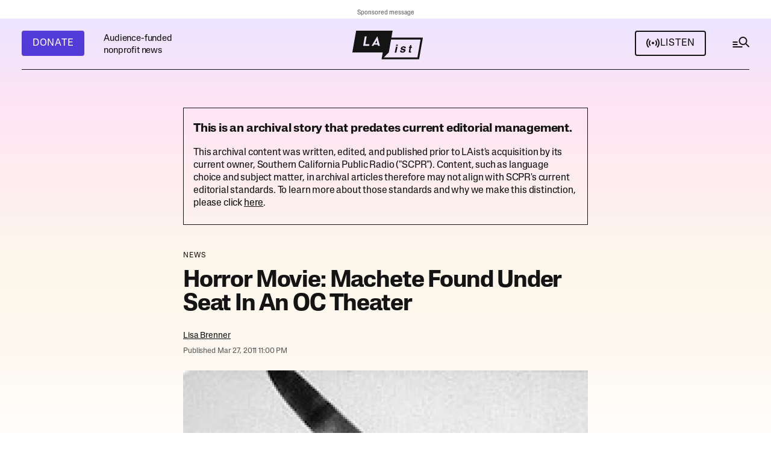

--- FILE ---
content_type: text/html;charset=UTF-8
request_url: https://laist.com/news/machete
body_size: 41333
content:
<!DOCTYPE html>
<html class="ArticlePage" lang="en">
    <head>
    <meta charset="UTF-8">

    <style data-cssvarsponyfill="true">
        :root {
    --primaryColor1: #141414;
    --primaryColor2: #141414B2;

    --primaryTextColor: #141414;
    --secondaryTextColor: #141414B2;
    --secondaryTextColor2: #ffffff;

    --breakingColor: #D42B0D;

    --secondaryColor1: #14141466;
    --secondaryColor2: #1414141A;
    --secondaryColor3: #ffffff;
    --secondaryColor4: #2c2c2c;
    
    --secondaryColor5: #d3d3d3; 

    --tertiaryColor1: #533BD9;
    --tertiaryColor2: #FF32A6;
    --tertiaryColor3: #F9CA51;
    --tertiaryColor4: #EB8144;
    --tertiaryColor5: #406930;
    --tertiaryColor6: #4f4f4f;

    
    
    --memButton: rgba(249,202,81,0.8);
    
    --memButtonHover: rgba(249,202,81,0.2);


    --siteBgColor: #ffffff;
    --siteInverseBgColor: #141414;

    --linkColor: #141414;
    --linkColor2: #4237B4;
    --linkHoverColor: #141414B2;
    --linkVisitedColor: #a6a7a6;
    --linkBorderColor: #1414141A;

    --headerBgColor: #141414;
    --headerBgColorInverse: #ffffff;

    --headerNavBgColor: #141414;
    --headerSubNavBgColor: #1e1e1e;

    --headerMenuBgColor: #141414;
    --headerMenuTextColor: #ffffffb3;
    --headerMenuTextColorHover: #ffffff;

    --footerTextColor: #141414;
    --footerLinksTextColor: #141414;

    --primaryTextColorInverse: #ffffff;
    --secondaryTextColorInverse: #ffffffb2;
    --tertiaryTextColorInverse: #ffffff4d;

    --listBorderColor: #141414;
    --gridBorderColor: #e6e6e6;

    --buttonTextColor: #ffffff;
    --buttonTextColorInverse: #141414;
    --buttonBgColor1: #533BD9;
    --buttonBgColor1Hover: #533bd9d9;
    --buttonBgColor2: #141414;
    --buttonBgColor2Hover: #141414d9;
    --buttonBgColor1Dark: #47039F;
    --buttonBgColorInverse: #ffffff;
    --buttonBgColorInverseHover: #14141414;
    --buttonAltHoverColor: #141414d9;


    --tagButtonBorderColor: #1A7FC3;
    --tagButtonTextColor: #1A7FC3;

    --secondaryModuleBgColor: #f3f3f3;
    --breakingTextColor: #ffffff;

    --sectionTextColor: #ff6f00;

    --adBgColor: #14141414;
    --blockQuoteSideBarColor: #141414;

    --premiumPodcastBackgroundColor: #1E7291;
    --premiumPodcastTextColor: #141414;
    --newsletterBackgroundColor: #0296B0;
    --newsletterButtonBackgroundColor: ;
    --newsletterTextColor: #ffffff;
    --contentBackgroundColor: #ffffff;

    --primaryHeadlineFont: sans-serif;
    --bodyFont: serif;
}

.fonts-loaded {
    --primaryHeadlineFont: "Lateral Standard";
    --primaryTitleFont: "Lateral Extended";
    --bodyFont: "Adelphe Fructidor";
}

    </style>

    
    <meta property="og:title" content="Horror Movie: Machete Found Under Seat In An OC Theater">

    <meta property="og:url" content="https://laist.com/news/machete">

    <meta property="og:image" content="https://scpr.brightspotcdn.com/dims4/default/bca31ca/2147483647/strip/true/crop/200x105+0+53/resize/1200x630!/quality/90/?url=http%3A%2F%2Fscpr-brightspot.s3.us-west-2.amazonaws.com%2Flegacy%2Fi%2F831926e3c0b12064dd1f1536949b656e%2F5b2a698b0161a1000dd77cb1-original.jpg">

    
    <meta property="og:image:url" content="https://scpr.brightspotcdn.com/dims4/default/bca31ca/2147483647/strip/true/crop/200x105+0+53/resize/1200x630!/quality/90/?url=http%3A%2F%2Fscpr-brightspot.s3.us-west-2.amazonaws.com%2Flegacy%2Fi%2F831926e3c0b12064dd1f1536949b656e%2F5b2a698b0161a1000dd77cb1-original.jpg">
    
    <meta property="og:image:width" content="1200">
    <meta property="og:image:height" content="630">
    <meta property="og:image:type" content="image/jpeg">
    
    <meta property="og:image:alt" content="psycho-knife.jpg">
    


    <meta property="og:description" content="Psycho (1960) Hollywood is about ice picks today, but the OC is making its point with a machete. A true horror-movie scenario luckily un-realized, Costa Mesa police discovered a 25-inch machete hidden under a row of seats at a movie theater. According to officials, a man is under arrest after allegedly attacking another man with said machete in the 330 Bristol St. parking lot of the South Coast Plaza around 9 p.m. on Sunday,...">

    <meta property="og:site_name" content="LAist">



    <meta property="og:type" content="article">

    <meta property="article:author" content="https://laist.com/people/lisa-brenner">

    <meta property="article:published_time" content="2011-03-28T06:00:00">

    <meta property="article:modified_time" content="2018-07-02T16:32:25">

    <meta property="article:section" content="News">

    
    <meta name="twitter:card" content="summary_large_image"/>
    
    
    
    
    <meta name="twitter:description" content="Psycho (1960) Hollywood is about ice picks today, but the OC is making its point with a machete. A true horror-movie scenario luckily un-realized, Costa…"/>
    
    
    <meta name="twitter:image" content="https://scpr.brightspotcdn.com/dims4/default/276c0d6/2147483647/strip/true/crop/200x113+0+49/resize/1200x675!/quality/90/?url=http%3A%2F%2Fscpr-brightspot.s3.us-west-2.amazonaws.com%2Flegacy%2Fi%2F831926e3c0b12064dd1f1536949b656e%2F5b2a698b0161a1000dd77cb1-original.jpg"/>


    
    <meta name="twitter:image:alt" content="psycho-knife.jpg"/>
    
    
    
    
    <meta name="twitter:title" content="Horror Movie: Machete Found Under Seat In An OC Theater"/>
    


    <link data-cssvarsponyfill="true" class="Webpack-css" rel="stylesheet" href="https://scpr.brightspotcdn.com/resource/00000178-22b1-dfd0-a9fc-b3ff1f850000/styleguide/All.min.a90adebb3b23a0266c3867316e7f12c5.gz.css">

    <link rel="alternate" type="application/rss+xml" href="https://laist.com/index.rss"  >
<link rel="alternate" type="application/rss+xml" href="https://laist.com/news.rss"  >


    <style>@media only screen and (max-width: 739px) {
	.StandardMembershipAppeal .Form .RadioFieldset-items .RadioInputWithText-input-text,
    .MessageBarMembershipAppeal .Form .RadioFieldset-items .RadioInputWithText-input-text {
		max-width: 55px;
	}

	.ArticlePage .MessageBarMembershipAppeal-heading .MessageBarMembershipAppeal-heading-content,
    .LongFormPage .MessageBarMembershipAppeal-heading .MessageBarMembershipAppeal-heading-content {
		font-size: 2rem;   
    }
    
    .MessageBarMembershipAppeal .Form-submissionSuccess {
     	margin-top: 0;   
    }
    
    .MessageBarMembershipAppeal-message {
     	margin-bottom: 16px;   
    }
    
    .MessageBarMembershipAppeal .Form-buttons {
     	margin-bottom: 0;   
    }
    
    .MessageBarMembershipAppeal .RadioTabs-panel {
        margin-top: 16px;
    }
}</style>
<style>@media only screen and (min-width: 740px) {
    [data-side-by-side] .CarouselSlide-media {
        min-height: 268px;
    }
}</style>


    <meta name="viewport" content="width=device-width, initial-scale=1, maximum-scale=5, viewport-fit=cover">
    <meta name="apple-itunes-app" content="app-id=293825085"><title>Horror Movie: Machete Found Under Seat In An OC Theater | LAist</title><meta name="description" content="Psycho (1960) Hollywood is about ice picks today, but the OC is making its point with a machete. A true horror-movie scenario luckily un-realized, Costa Mesa police discovered a 25-inch machete hidden under a row of seats at a movie theater. According to officials, a man is under arrest after allegedly attacking another man with said machete in the 330 Bristol St. parking lot of the South Coast Plaza around 9 p.m. on Sunday,..."><link rel="canonical" href="https://laist.com/news/machete"><meta name="brightspot.contentId" content="00000178-8e39-d1ba-a3fa-ef39d96500d6"><link rel="apple-touch-icon"sizes="180x180"href="/apple-touch-icon.png"><link rel="icon"type="image/png"href="/favicon-32x32.png"><link rel="icon"type="image/png"href="/favicon-16x16.png">
    <script async src="https://scpr.brightspotcdn.com/resource/00000178-22b1-dfd0-a9fc-b3ff1f850000/styleguide/All.min.724babb3ed677bd4c4af98c5cd489f86.gz.js"></script>

    
    <meta name="brightspot-dataLayer" content="{
  &quot;author&quot; : &quot;Lisa Brenner&quot;,
  &quot;bspStoryId&quot; : &quot;00000178-8e39-d1ba-a3fa-ef39d96500d6&quot;,
  &quot;category&quot; : &quot;News&quot;,
  &quot;inlineAudio&quot; : 0,
  &quot;keywords&quot; : [ ],
  &quot;nprCmsSite&quot; : true,
  &quot;nprStoryId&quot; : &quot;&quot;,
  &quot;pageType&quot; : &quot;news-story&quot;,
  &quot;program&quot; : &quot;&quot;,
  &quot;publishedDate&quot; : &quot;2011-03-28T02:00:00Z&quot;,
  &quot;siteName&quot; : &quot;LAist&quot;,
  &quot;station&quot; : &quot;&quot;,
  &quot;stationOrgId&quot; : &quot;144&quot;,
  &quot;storyOrgId&quot; : &quot;&quot;,
  &quot;storyTheme&quot; : &quot;news-story&quot;,
  &quot;storyTitle&quot; : &quot;Horror Movie: Machete Found Under Seat In An OC Theater&quot;,
  &quot;timezone&quot; : &quot;America/Los_Angeles&quot;,
  &quot;wordCount&quot; : 0
}">
    <script id="brightpot-dataLayer">
        (function () {
            var dataValue = document.head.querySelector('meta[name="brightspot-dataLayer"]').content;
            if (dataValue) {
                window.brightspotDataLayer = JSON.parse(dataValue);
            }
        })();
    </script>

    <meta name="gtm-dataLayer" content="{
  &quot;gtmAuthor&quot; : &quot;Lisa Brenner&quot;,
  &quot;gtmBspStoryId&quot; : &quot;00000178-8e39-d1ba-a3fa-ef39d96500d6&quot;,
  &quot;gtmCategory&quot; : &quot;News&quot;,
  &quot;gtmInlineAudio&quot; : 0,
  &quot;gtmKeywords&quot; : [ ],
  &quot;gtmNprCmsSite&quot; : true,
  &quot;gtmNprStoryId&quot; : &quot;&quot;,
  &quot;gtmPageType&quot; : &quot;news-story&quot;,
  &quot;gtmProgram&quot; : &quot;&quot;,
  &quot;gtmPublishedDate&quot; : &quot;2011-03-28T02:00:00Z&quot;,
  &quot;gtmSiteName&quot; : &quot;LAist&quot;,
  &quot;gtmStation&quot; : &quot;&quot;,
  &quot;gtmStationOrgId&quot; : &quot;144&quot;,
  &quot;gtmStoryMode&quot; : &quot;&quot;,
  &quot;gtmStoryOrgId&quot; : &quot;&quot;,
  &quot;gtmStoryTheme&quot; : &quot;news-story&quot;,
  &quot;gtmStoryTitle&quot; : &quot;Horror Movie: Machete Found Under Seat In An OC Theater&quot;,
  &quot;gtmTimezone&quot; : &quot;America/Los_Angeles&quot;,
  &quot;gtmWordCount&quot; : 0
}">
      <script type="application/ld+json">{"@context":"http://schema.org","@type":"NewsArticle","author":{"@context":"http://schema.org","@type":"Person","jobTitle":"Former Associate Editor, LAist","name":"Lisa Brenner","url":"https://laist.com/people/lisa-brenner"},"dateModified":"2018-07-02T16:32:25Z","datePublished":"2011-03-28T06:00:00Z","description":"Psycho (1960) Hollywood is about ice picks today, but the OC is making its point with a machete. A true horror-movie scenario luckily un-realized, Costa Mesa police discovered a 25-inch machete hidden under a row of seats at a movie theater. According to officials, a man is under arrest after allegedly attacking another man with said machete in the 330 Bristol St. parking lot of the South Coast Plaza around 9 p.m. on Sunday,...","headline":"Horror Movie: Machete Found Under Seat In An OC Theater","image":{"@context":"http://schema.org","@type":"ImageObject","url":"https://scpr.brightspotcdn.com/legacy/i/831926e3c0b12064dd1f1536949b656e/5b2a698b0161a1000dd77cb1-original.jpg"},"mainEntityOfPage":{"@type":"WebPage","@id":"https://laist.com/news/machete"}}</script>
    

    

    
    <script defer src="https://securepubads.g.doubleclick.net/tag/js/gpt.js"></script>

<script type="text/javascript">
    // Google tag setup
    var googletag = googletag || {};
    googletag.cmd = googletag.cmd || [];
    googletag.cmd.push(function () {
        googletag.pubads().enableSingleRequest()
        googletag.pubads().enableAsyncRendering()
        googletag.pubads().collapseEmptyDivs()
        googletag.pubads().disableInitialLoad()
        googletag.enableServices()
    })
</script>
<script>

  window.fbAsyncInit = function() {
      FB.init({
          
              appId : '252516806593564',
          
          xfbml : true,
          version : 'v2.9'
      });
  };

  (function(d, s, id){
     var js, fjs = d.getElementsByTagName(s)[0];
     if (d.getElementById(id)) {return;}
     js = d.createElement(s); js.id = id;
     js.src = "//connect.facebook.net/en_US/sdk.js";
     js.defer = true;
     fjs.parentNode.insertBefore(js, fjs);
   }(document, 'script', 'facebook-jssdk'));
</script>
<script>

    (function () {
        var dataValue = document.head.querySelector('meta[name="gtm-dataLayer"]').content;
        if (dataValue) {
            window.dataLayer = window.dataLayer || [];
            window.dataLayer.push(JSON.parse(dataValue));
        }
    })();

    (function(w,d,s,l,i){w[l]=w[l]||[];w[l].push({'gtm.start':
            new Date().getTime(),event:'gtm.js'});var f=d.getElementsByTagName(s)[0],
        j=d.createElement(s),dl=l!='dataLayer'?'&l='+l:'';j.defer=true;j.src=
        'https://www.googletagmanager.com/gtm.js?id='+i+dl;f.parentNode.insertBefore(j,f);
})(window,document,'script','dataLayer','GTM-585PL29');

</script>


    <script src=https://cse.google.com/cse.js?cx=66a2154514a19489e></script>

    <script defer type="text/javascript" src="https://platform.instagram.com/en_US/embeds.js/"></script>

    
    <link rel="stylesheet" type="text/css" href="https://htlbid.com/stage/v3/laist.com/htlbid.css" />
    
    
    <script defer src="https://js.braintreegateway.com/web/3.103.0/js/client.min.js"></script> 
    <script defer src="https://js.braintreegateway.com/web/3.103.0/js/apple-pay.min.js"></script>
    <script defer src="https://js.braintreegateway.com/web/3.103.0/js/paypal-checkout.min.js"></script>
    <script defer src="https://pay.google.com/gp/p/js/pay.js"></script> 
    <script defer src="https://js.braintreegateway.com/web/3.103.0/js/google-payment.min.js"></script>
    <script defer src="https://js.braintreegateway.com/web/3.103.0/js/venmo.min.js"></script>
    <script defer src="https://js.braintreegateway.com/web/3.103.0/js/data-collector.min.js"></script>
</head>


    <body class="Page-body"
        >
        
        
    <div class="Page-above" >
<ps-ad-module class="AdModule-container"
    >
    <div class="AdModule">
      <div class="AdModule-wrapper" data-visible="true">
        
          <div class="AdModule-sponsorMessage">Sponsored message</div>
        
        <ps-htl-ad data-slot-name="htlad-top_header">
    <div class="AdModule-content htlad-top_header">
    </div>
</ps-htl-ad>

      </div>
    </div>
</ps-ad-module>

</div>



        <noscript>
    <iframe src="https://www.googletagmanager.com/ns.html?id=GTM-585PL29" height="0" width="0" style="display:none;visibility:hidden"></iframe>
</noscript>
        
        
        
        <div class="Page-content-container">
            <!-- Putting icons here, so we don't have to include in a bunch of -body hbs's -->
<svg xmlns="http://www.w3.org/2000/svg" style="display:none" id="iconsMap1" class="iconsMap">
    <symbol id="info-icon" width="14" height="14" viewBox="0 0 14 14" fill="none">
        <rect x="13.2222" y="13.2222" width="12.4444" height="12.4444" rx="6.22222" transform="rotate(-180 13.2222 13.2222)" stroke="#141414" stroke-opacity="0.7" stroke-width="1.55556"/>
        <rect x="8" y="11" width="1.55556" height="4.66667" transform="rotate(-180 8 11)" fill="#141414" fill-opacity="0.7"/>
        <rect x="8" y="5.33337" width="1.55556" height="1.55556" transform="rotate(-180 8 5.33337)" fill="#141414" fill-opacity="0.7"/>
    </symbol>

    <symbol id="search-icon" width="32" height="30" viewBox="0 0 32 30" fill="none">
        <rect x="2.5" y="11" width="8" height="2" fill="#141414"/>
        <rect x="2.5" y="15" width="8" height="2" fill="#141414"/>
        <rect x="2.5" y="19" width="16" height="2" fill="#141414"/>
        <rect x="24.877" y="13.9622" width="7.5502" height="2" transform="rotate(45 24.877 13.9622)" fill="#141414"/>
        <circle cx="19.5" cy="10" r="6" stroke="#141414" stroke-width="2"/>
    </symbol>
    
    <symbol id="grid" viewBox="0 0 32 32">
        <g>
            <path d="M6.4,5.7 C6.4,6.166669 6.166669,6.4 5.7,6.4 L0.7,6.4 C0.233331,6.4 0,6.166669 0,5.7 L0,0.7 C0,0.233331 0.233331,0 0.7,0 L5.7,0 C6.166669,0 6.4,0.233331 6.4,0.7 L6.4,5.7 Z M19.2,5.7 C19.2,6.166669 18.966669,6.4 18.5,6.4 L13.5,6.4 C13.033331,6.4 12.8,6.166669 12.8,5.7 L12.8,0.7 C12.8,0.233331 13.033331,0 13.5,0 L18.5,0 C18.966669,0 19.2,0.233331 19.2,0.7 L19.2,5.7 Z M32,5.7 C32,6.166669 31.766669,6.4 31.3,6.4 L26.3,6.4 C25.833331,6.4 25.6,6.166669 25.6,5.7 L25.6,0.7 C25.6,0.233331 25.833331,0 26.3,0 L31.3,0 C31.766669,0 32,0.233331 32,0.7 L32,5.7 Z M6.4,18.5 C6.4,18.966669 6.166669,19.2 5.7,19.2 L0.7,19.2 C0.233331,19.2 0,18.966669 0,18.5 L0,13.5 C0,13.033331 0.233331,12.8 0.7,12.8 L5.7,12.8 C6.166669,12.8 6.4,13.033331 6.4,13.5 L6.4,18.5 Z M19.2,18.5 C19.2,18.966669 18.966669,19.2 18.5,19.2 L13.5,19.2 C13.033331,19.2 12.8,18.966669 12.8,18.5 L12.8,13.5 C12.8,13.033331 13.033331,12.8 13.5,12.8 L18.5,12.8 C18.966669,12.8 19.2,13.033331 19.2,13.5 L19.2,18.5 Z M32,18.5 C32,18.966669 31.766669,19.2 31.3,19.2 L26.3,19.2 C25.833331,19.2 25.6,18.966669 25.6,18.5 L25.6,13.5 C25.6,13.033331 25.833331,12.8 26.3,12.8 L31.3,12.8 C31.766669,12.8 32,13.033331 32,13.5 L32,18.5 Z M6.4,31.3 C6.4,31.766669 6.166669,32 5.7,32 L0.7,32 C0.233331,32 0,31.766669 0,31.3 L0,26.3 C0,25.833331 0.233331,25.6 0.7,25.6 L5.7,25.6 C6.166669,25.6 6.4,25.833331 6.4,26.3 L6.4,31.3 Z M19.2,31.3 C19.2,31.766669 18.966669,32 18.5,32 L13.5,32 C13.033331,32 12.8,31.766669 12.8,31.3 L12.8,26.3 C12.8,25.833331 13.033331,25.6 13.5,25.6 L18.5,25.6 C18.966669,25.6 19.2,25.833331 19.2,26.3 L19.2,31.3 Z M32,31.3 C32,31.766669 31.766669,32 31.3,32 L26.3,32 C25.833331,32 25.6,31.766669 25.6,31.3 L25.6,26.3 C25.6,25.833331 25.833331,25.6 26.3,25.6 L31.3,25.6 C31.766669,25.6 32,25.833331 32,26.3 L32,31.3 Z" id=""></path>
        </g>
    </symbol>
    <symbol id="radio-stream" width="18" height="19" viewBox="0 0 18 19">
        <g fill="currentColor" fill-rule="nonzero">
            <path d="M.5 8c-.276 0-.5.253-.5.565v1.87c0 .312.224.565.5.565s.5-.253.5-.565v-1.87C1 8.253.776 8 .5 8zM2.5 8c-.276 0-.5.253-.5.565v1.87c0 .312.224.565.5.565s.5-.253.5-.565v-1.87C3 8.253 2.776 8 2.5 8zM3.5 7c-.276 0-.5.276-.5.617v3.766c0 .34.224.617.5.617s.5-.276.5-.617V7.617C4 7.277 3.776 7 3.5 7zM5.5 6c-.276 0-.5.275-.5.613v5.774c0 .338.224.613.5.613s.5-.275.5-.613V6.613C6 6.275 5.776 6 5.5 6zM6.5 4c-.276 0-.5.26-.5.58v8.84c0 .32.224.58.5.58s.5-.26.5-.58V4.58C7 4.26 6.776 4 6.5 4zM8.5 0c-.276 0-.5.273-.5.61v17.78c0 .337.224.61.5.61s.5-.273.5-.61V.61C9 .273 8.776 0 8.5 0zM9.5 2c-.276 0-.5.274-.5.612v14.776c0 .338.224.612.5.612s.5-.274.5-.612V2.612C10 2.274 9.776 2 9.5 2zM11.5 5c-.276 0-.5.276-.5.616v8.768c0 .34.224.616.5.616s.5-.276.5-.616V5.616c0-.34-.224-.616-.5-.616zM12.5 6c-.276 0-.5.262-.5.584v4.832c0 .322.224.584.5.584s.5-.262.5-.584V6.584c0-.322-.224-.584-.5-.584zM14.5 7c-.276 0-.5.29-.5.647v3.706c0 .357.224.647.5.647s.5-.29.5-.647V7.647C15 7.29 14.776 7 14.5 7zM15.5 8c-.276 0-.5.253-.5.565v1.87c0 .312.224.565.5.565s.5-.253.5-.565v-1.87c0-.312-.224-.565-.5-.565zM17.5 8c-.276 0-.5.253-.5.565v1.87c0 .312.224.565.5.565s.5-.253.5-.565v-1.87c0-.312-.224-.565-.5-.565z"/>
        </g>
    </symbol>
    <symbol id="radio-signal" width="24" height="24" viewBox="0 0 24 24">
        <path d="M14 11.5563C14 12.6609 13.1046 13.5563 12 13.5563C10.8954 13.5563 10 12.6609 10 11.5563C10 10.4518 10.8954 9.55634 12 9.55634C13.1046 9.55634 14 10.4518 14 11.5563Z" />
        <path d="M4.22182 3.77817C2.23122 5.76878 1 8.51878 1 11.5563C1 14.5939 2.23122 17.3439 4.22183 19.3345L5.63604 17.9203C4.00736 16.2916 3 14.0416 3 11.5563C3 9.07106 4.00736 6.82106 5.63604 5.19238L4.22182 3.77817Z" />
        <path d="M7.05025 6.60659C5.7835 7.87335 5 9.62335 5 11.5563C5 13.4893 5.7835 15.2393 7.05025 16.5061L8.46447 15.0919C7.55964 14.1871 7 12.9371 7 11.5563C7 10.1756 7.55964 8.92563 8.46447 8.02081L7.05025 6.60659Z" />
        <path d="M15.5355 8.02081L16.9497 6.60659C18.2165 7.87335 19 9.62335 19 11.5563C19 13.4893 18.2165 15.2393 16.9497 16.5061L15.5355 15.0919C16.4404 14.1871 17 12.9371 17 11.5563C17 10.1756 16.4404 8.92563 15.5355 8.02081Z" />
        <path d="M18.364 17.9203C19.9926 16.2916 21 14.0416 21 11.5563C21 9.07106 19.9926 6.82106 18.364 5.19238L19.7782 3.77817C21.7688 5.76878 23 8.51878 23 11.5563C23 14.5939 21.7688 17.3439 19.7782 19.3345L18.364 17.9203Z" />
    </symbol>

    <symbol id="icon-magnify" viewBox="0 0 31 31">
        <g>
            <path fill-rule="evenodd" d="M22.604 18.89l-.323.566 8.719 8.8L28.255 31l-8.719-8.8-.565.404c-2.152 1.346-4.386 2.018-6.7 2.018-3.39 0-6.284-1.21-8.679-3.632C1.197 18.568 0 15.66 0 12.27c0-3.39 1.197-6.283 3.592-8.678C5.987 1.197 8.88 0 12.271 0c3.39 0 6.283 1.197 8.678 3.592 2.395 2.395 3.593 5.288 3.593 8.679 0 2.368-.646 4.574-1.938 6.62zM19.162 5.77C17.322 3.925 15.089 3 12.46 3c-2.628 0-4.862.924-6.702 2.77C3.92 7.619 3 9.862 3 12.5c0 2.639.92 4.882 2.76 6.73C7.598 21.075 9.832 22 12.46 22c2.629 0 4.862-.924 6.702-2.77C21.054 17.33 22 15.085 22 12.5c0-2.586-.946-4.83-2.838-6.73z"/>
        </g>
    </symbol>
     <symbol id="burger-menu" viewBox="0 0 36 37" width="36" height="37" fill="none">
        <g>
            <path fill-rule="evenodd" clip-rule="evenodd" d="M30 14.5H6V12.5H30V14.5ZM30 19.5H6V17.5H30V19.5ZM6 24.5H30V22.5H6V24.5Z" fill="#141414"></path>
        </g>
    </symbol>
    <symbol id="checkmark" width="24" height="18" viewBox="0 0 24 18" fill="none">
        <path fill-rule="evenodd" clip-rule="evenodd" d="M8.34463 13.5876L21.9322 0L24 2.06779L8.34463 17.7232L0 9.37853L2.06779 7.31074L8.34463 13.5876Z" fill="white"/>
    </symbol>
    <symbol id="checkmarkBlack" width="24" height="18" viewBox="0 0 24 18" fill="none">
        <path fill-rule="evenodd" clip-rule="evenodd" d="M8.34463 13.5876L21.9322 0L24 2.06779L8.34463 17.7232L0 9.37853L2.06779 7.31074L8.34463 13.5876Z" fill="#141414"/>
    </symbol>
    <symbol id="close-x" viewBox="0 0 16 16">
        <g>
            <path fill-rule="evenodd" clip-rule="evenodd" d="M8 9.98239L1.98239 16L0 14.0176L6.01761 8L0 1.98239L1.98239 0L8 6.01761L14.0176 0L16 1.98239L9.98239 8L16 14.0176L14.0176 16L8 9.98239Z" fill="white"></path>
        </g>
    </symbol>
    <symbol id="close-x-empty" viewBox="0 0 16 16">
        <g>
            <path fill-rule="evenodd" clip-rule="evenodd" d="M8 9.98239L1.98239 16L0 14.0176L6.01761 8L0 1.98239L1.98239 0L8 6.01761L14.0176 0L16 1.98239L9.98239 8L16 14.0176L14.0176 16L8 9.98239Z"></path>
        </g>
    </symbol>
    <symbol id="arrow" width="13" height="12" viewBox="0 0 13 12" fill="none">
        <path fill-rule="evenodd" clip-rule="evenodd" d="M8.58579 7H0V5H8.58579L5.29289 1.70711L6.70711 0.292892L12.4142 6L6.70711 11.7071L5.29289 10.2929L8.58579 7Z" fill="currentColor"/>
    </symbol>
    <symbol id="arrow2" width="24" height="24" viewBox="0 0 24 24">
        <path fill-rule="evenodd" clip-rule="evenodd" d="M14.0001 5L14 14.5858L18.2929 10.2929L19.7071 11.7071L13 18.4143L6.2929 11.7071L7.70712 10.2929L12 14.5858L12.0001 7.00001L4.00001 7.00006L4 5.00006L14.0001 5Z" fill="currentColor"/>
    </symbol>
    <symbol id="arrow-light" width="24" height="25" viewBox="0 0 24 25">
        <path fill-rule="evenodd" clip-rule="evenodd" d="M15.1751 12.5L10.9209 8.24586L11.7459 7.4209L16.825 12.5L11.7459 17.5792L10.9209 16.7542L15.1751 12.5Z" fill="currentColor"/>
        <path fill-rule="evenodd" clip-rule="evenodd" d="M7.21973 11.9167H15.638V13.0834H7.21973L7.21973 11.9167Z" fill="currentColor"/>
    </symbol>
    <symbol id="share-more-arrow" viewBox="0 0 512 512" style="enable-background:new 0 0 512 512;">
        <g>
            <g>
                <path d="M512,241.7L273.643,3.343v156.152c-71.41,3.744-138.015,33.337-188.958,84.28C30.075,298.384,0,370.991,0,448.222v60.436
                        l29.069-52.985c45.354-82.671,132.173-134.027,226.573-134.027c5.986,0,12.004,0.212,18.001,0.632v157.779L512,241.7z
                        M255.642,290.666c-84.543,0-163.661,36.792-217.939,98.885c26.634-114.177,129.256-199.483,251.429-199.483h15.489V78.131
                        l163.568,163.568L304.621,405.267V294.531l-13.585-1.683C279.347,291.401,267.439,290.666,255.642,290.666z"></path>
            </g>
        </g>
    </symbol>
    <symbol id="chevron" viewBox="0 0 16 17" fill="none">
        <g>
            <path fill-rule="evenodd" clip-rule="evenodd" d="M13.2929 4.79297L14.7071 6.20718L8.00001 12.9143L1.29291 6.20718L2.70712 4.79297L8.00001 10.0859L13.2929 4.79297Z" fill="currentColor"></path>
        </g>
    </symbol>

    <symbol id="chevron-2" width="13" height="9" viewBox="0 0 13 9" fill="none">
        <path fill-rule="evenodd" clip-rule="evenodd" d="M6.5 5.37789L11.6295 0.164063L13 1.55715L6.5 8.16406L3.57628e-07 1.55715L1.37054 0.164063L6.5 5.37789Z" fill="#141414"/>
    </symbol>

    <symbol id="chevron-right" viewBox="0 0 256 512">
        <path d="M24.707 38.101L4.908 57.899c-4.686 4.686-4.686 12.284 0 16.971L185.607 256 4.908 437.13c-4.686 4.686-4.686 12.284 0 16.971L24.707 473.9c4.686 4.686 12.284 4.686 16.971 0l209.414-209.414c4.686-4.686 4.686-12.284 0-16.971L41.678 38.101c-4.687-4.687-12.285-4.687-16.971 0z"></path>
    </symbol>

    <symbol id="pull-quote" viewBox="0 0 28 16" fill="none">
        <path d="M13.696 15.8561L20.032 0.496094H27.136L23.488 15.8561H13.696ZM0.959961 15.8561L7.29596 0.496094H14.4L10.752 15.8561H0.959961Z" fill="#141414"/>
    </symbol>
</svg>

<svg xmlns="http://www.w3.org/2000/svg" style="display:none" id="iconsMap2" class="iconsMap">
    <symbol id="mono-icon-facebook" viewBox="0 0 24 20" fill="none">
        <path d="M12.0186 0.666626C17.1518 0.66684 21.3279 4.84437 21.3281 9.97913V10.0201C21.3281 15.1551 17.1519 19.3334 12.0186 19.3336H11.9775C6.844 19.3336 2.66699 15.1552 2.66699 10.0201V9.97913C2.66719 4.84424 6.84412 0.666626 11.9775 0.666626H12.0186ZM11.9775 1.29846C7.19217 1.29846 3.29902 5.19239 3.29883 9.97913V10.0201C3.29883 14.1861 6.24766 17.6742 10.167 18.5094V12.4547H7.82812V9.69202H10.167V7.18225C10.1672 5.62579 11.4287 4.36315 12.9854 4.36292V4.36487C12.99 4.36487 12.9944 4.36292 12.999 4.36292H15.5225V6.75256H13.873C13.3833 6.75276 12.9855 7.15035 12.9854 7.64026V9.69202H15.5215L15.1201 12.4547H12.9854V18.6461C17.3172 18.1634 20.6963 14.48 20.6963 10.0201V9.97913C20.6961 5.19252 16.8037 1.29868 12.0186 1.29846H11.9775Z" fill="#141414" fill-opacity="0.7"/>
    </symbol>

    <symbol id="mono-icon-instagram" viewBox="0 0 24 19" fill="none">
        <path d="M16.9456 0H7.21049C4.52099 0 2.33301 2.18862 2.33301 4.87892V13.7877C2.33301 16.478 4.52099 18.6667 7.21049 18.6667H16.9456C19.6351 18.6667 21.8231 16.478 21.8231 13.7877V4.87892C21.8231 2.18862 19.6351 0 16.9456 0ZM4.05363 4.87892C4.05363 3.13794 5.47003 1.72111 7.21049 1.72111H16.9456C18.6861 1.72111 20.1025 3.13794 20.1025 4.87892V13.7877C20.1025 15.5287 18.6861 16.9456 16.9456 16.9456H7.21049C5.47003 16.9456 4.05363 15.5287 4.05363 13.7877V4.87892Z" fill="#141414" fill-opacity="0.7"/>
        <path d="M12.0799 13.8706C14.5809 13.8706 16.6167 11.8353 16.6167 9.3324C16.6167 6.82954 14.582 4.79419 12.0799 4.79419C9.57774 4.79419 7.54297 6.82954 7.54297 9.3324C7.54297 11.8353 9.57774 13.8706 12.0799 13.8706ZM12.0799 6.51641C13.6329 6.51641 14.8961 7.77997 14.8961 9.33351C14.8961 10.887 13.6329 12.1506 12.0799 12.1506C10.5268 12.1506 9.26359 10.887 9.26359 9.33351C9.26359 7.77997 10.5268 6.51641 12.0799 6.51641Z" fill="#141414" fill-opacity="0.7"/>
        <path d="M17.0349 5.5273C17.7084 5.5273 18.2573 4.97934 18.2573 4.30456C18.2573 3.62978 17.7095 3.08179 17.0349 3.08179C16.3603 3.08179 15.8125 3.62978 15.8125 4.30456C15.8125 4.97934 16.3603 5.5273 17.0349 5.5273Z" fill="#141414" fill-opacity="0.7"/>
    </symbol>

    <symbol id="mono-icon-tiktok" viewBox="0 0 17 20" fill="none">
        <path d="M16.2315 5.09503V8.31238C15.6693 8.25747 14.9389 8.12973 14.131 7.83366C13.0759 7.44686 12.2906 6.91801 11.7762 6.50853V13.0113L11.7631 12.991C11.7715 13.1199 11.7762 13.2512 11.7762 13.3838C11.7762 16.6131 9.14939 19.2419 5.91985 19.2419C2.69031 19.2419 0.0634766 16.6131 0.0634766 13.3838C0.0634766 10.1545 2.69031 7.52448 5.91985 7.52448C6.23612 7.52448 6.54643 7.54953 6.84957 7.59848V10.7693C6.55837 10.6654 6.24567 10.6093 5.91985 10.6093C4.39101 10.6093 3.14622 11.8533 3.14622 13.3838C3.14622 14.9142 4.39101 16.1582 5.91985 16.1582C7.44869 16.1582 8.69349 14.913 8.69349 13.3838C8.69349 13.3264 8.69229 13.2692 8.68871 13.2118V0.575195H11.9027C11.9147 0.847387 11.9254 1.12198 11.9374 1.39417C11.9588 1.9302 12.1498 2.44475 12.4828 2.86617C12.873 3.36161 13.4495 3.93701 14.2587 4.39663C15.0165 4.82521 15.7278 5.01027 16.2315 5.09742V5.09503Z" fill="#141414" fill-opacity="0.7"/>
    </symbol>

    <symbol id="mono-icon-twitter" viewBox="0 0 15 14" fill="none">
        <path d="M0.0359686 0L5.80976 7.72171L0 14H1.30792L6.39486 8.50355L10.5046 14H14.9547L8.8563 5.84394L14.2643 0H12.9564L8.27208 5.06213L4.48693 0H0.0368359H0.0359686ZM1.9588 0.963479H4.00271L13.0301 13.0365H10.9862L1.9588 0.963479Z" fill="#141414" fill-opacity="0.7"/>
    </symbol>

    <symbol id="mono-icon-bluesky" viewBox="0 0 22 20" fill="none">
        <path d="M5.0058 1.92312C7.43182 3.74786 10.0413 7.44767 10.9993 9.4332C11.9575 7.44782 14.5668 3.74782 16.9929 1.92312C18.7434 0.606464 21.5796 -0.412292 21.5796 2.82944C21.5796 3.47686 21.2091 8.26809 20.9918 9.04593C20.2365 11.7502 17.4841 12.44 15.0359 12.0225C19.3154 12.7522 20.4041 15.1694 18.0529 17.5865C13.5877 22.1772 11.6351 16.4347 11.1345 14.9633C11.0428 14.6936 10.9999 14.5674 10.9993 14.6747C10.9986 14.5674 10.9557 14.6936 10.864 14.9633C10.3637 16.4347 8.4111 22.1773 3.9456 17.5865C1.59445 15.1694 2.68309 12.7521 6.9627 12.0225C4.51435 12.44 1.76195 11.7502 1.00673 9.04593C0.78943 8.26802 0.418945 3.47679 0.418945 2.82944C0.418945 -0.412292 3.25526 0.606464 5.00567 1.92312H5.0058Z" fill="#141414" fill-opacity="0.7"/>
    </symbol>

    <symbol id="mono-icon-signal" viewBox="0 0 19 19" fill="none">
        <path d="M9.3355 0C9.81981 0 10.2955 0.0368814 10.7599 0.107989L10.6264 0.973022C10.2055 0.90858 9.77441 0.875156 9.3355 0.875156C8.89662 0.875156 8.46554 0.908577 8.04467 0.973013L7.91113 0.10798C8.37554 0.0368783 8.85121 0 9.3355 0Z" fill="#141414" fill-opacity="0.7"/>
        <path d="M11.5505 0.264404L11.3428 1.11477C12.1957 1.32235 12.998 1.65924 13.7277 2.10347L14.1822 1.35539C13.377 0.865193 12.4917 0.493465 11.5505 0.264404Z" fill="#141414" fill-opacity="0.7"/>
        <path d="M14.8521 1.80383L14.335 2.50987C15.0324 3.02168 15.6485 3.63782 16.1603 4.3353L16.8664 3.81809C16.3016 3.04846 15.6218 2.36858 14.8521 1.80383Z" fill="#141414" fill-opacity="0.7"/>
        <path d="M17.3145 4.48804L16.5664 4.94244C17.0106 5.67222 17.3475 6.47454 17.5551 7.32748L18.4055 7.1198C18.1765 6.17863 17.8047 5.29331 17.3145 4.48804Z" fill="#141414" fill-opacity="0.7"/>
        <path d="M18.5624 7.91052L17.6973 8.04406C17.7618 8.46492 17.7952 8.89599 17.7952 9.33488C17.7952 9.77379 17.7618 10.2049 17.6973 10.6258L18.5624 10.7593C18.6334 10.2949 18.6703 9.81919 18.6703 9.33488C18.6703 8.85059 18.6334 8.37493 18.5624 7.91052Z" fill="#141414" fill-opacity="0.7"/>
        <path d="M16.5664 13.7276C17.0106 12.9977 17.3475 12.1955 17.5551 11.3425L18.4055 11.5502C18.1765 12.4914 17.8047 13.3767 17.3145 14.182L16.5664 13.7276Z" fill="#141414" fill-opacity="0.7"/>
        <path d="M16.1604 14.3347L16.8665 14.8519C16.3017 15.6215 15.6219 16.3014 14.8522 16.8661L14.335 16.1601C15.0325 15.6483 15.6486 15.0322 16.1604 14.3347Z" fill="#141414" fill-opacity="0.7"/>
        <path d="M13.7278 16.5664L14.1822 17.3145C13.3769 17.8047 12.4916 18.1765 11.5505 18.4055L11.3428 17.5551C12.1957 17.3475 12.998 17.0106 13.7278 16.5664Z" fill="#141414" fill-opacity="0.7"/>
        <path d="M10.6264 17.6969L10.7599 18.562C10.2955 18.6331 9.81986 18.67 9.33557 18.67C8.85126 18.67 8.37556 18.6331 7.91113 18.562L8.04465 17.697C8.46535 17.7614 8.89643 17.7948 9.33557 17.7948C9.77446 17.7948 10.2055 17.7614 10.6264 17.6969Z" fill="#141414" fill-opacity="0.7"/>
        <path d="M7.32721 17.5553L7.11957 18.4055C6.41257 18.2334 5.73709 17.9809 5.10339 17.658L4.21741 17.8648L4.01855 17.0125L5.21581 16.7332L5.50063 16.8782C6.07458 17.1706 6.68644 17.3994 7.32721 17.5553Z" fill="#141414" fill-opacity="0.7"/>
        <path d="M3.2805 17.1849L3.47936 18.0372L1.96073 18.3914C0.950128 18.6273 0.0431248 17.7202 0.278934 16.7097L0.633282 15.191L1.48555 15.3899L1.1312 16.9086C1.04277 17.2876 1.3829 17.6276 1.76188 17.5393L3.2805 17.1849Z" fill="#141414" fill-opacity="0.7"/>
        <path d="M1.65767 14.6512L0.805404 14.4524L1.01213 13.5664C0.689299 12.9326 0.436718 12.2571 0.264648 11.5502L1.11482 11.3425C1.27071 11.9833 1.49955 12.5952 1.79193 13.1692L1.93703 13.454L1.65767 14.6512Z" fill="#141414" fill-opacity="0.7"/>
        <path d="M0.972893 10.6258L0.107978 10.7593C0.0368777 10.2949 0 9.81924 0 9.33495C0 8.85064 0.0368811 8.37495 0.107988 7.91052L0.973021 8.04406C0.90858 8.46495 0.875156 8.89604 0.875156 9.33495C0.875156 9.77406 0.908544 10.2051 0.972893 10.6258Z" fill="#141414" fill-opacity="0.7"/>
        <path d="M1.11501 7.32735L0.264648 7.11967C0.493708 6.17851 0.865437 5.29319 1.35563 4.48792L2.10372 4.94232C1.65949 5.67209 1.3226 6.47441 1.11501 7.32735Z" fill="#141414" fill-opacity="0.7"/>
        <path d="M2.50975 4.33516L1.80371 3.81796C2.36846 3.04832 3.04833 2.36846 3.81797 1.80371L4.33518 2.50975C3.6377 3.02156 3.02156 3.63769 2.50975 4.33516Z" fill="#141414" fill-opacity="0.7"/>
        <path d="M4.9427 2.10334L4.48828 1.35525C5.29355 0.865062 6.17887 0.493339 7.12005 0.264282L7.32773 1.11465C6.47479 1.32223 5.67247 1.6591 4.9427 2.10334Z" fill="#141414" fill-opacity="0.7"/>
        <path d="M16.9194 9.33493C16.9194 13.5239 13.5237 16.9196 9.33469 16.9196C8.00601 16.9196 6.75714 16.578 5.67111 15.9777C5.56655 15.92 5.44454 15.9009 5.32818 15.928L1.95434 16.7153L2.74158 13.3414C2.76872 13.2251 2.74965 13.103 2.69187 12.9985C2.09164 11.9124 1.75 10.6636 1.75 9.33493C1.75 5.14603 5.14578 1.75024 9.33469 1.75024C13.5237 1.75024 16.9194 5.14603 16.9194 9.33493Z" fill="#141414" fill-opacity="0.7"/>
    </symbol>
    
    <symbol id="mono-icon-threads" viewBox="0 0 16 20" fill="none">
        <path d="M12.2319 9.31826C12.1532 9.27973 12.0732 9.24264 11.9923 9.20712C11.8512 6.55228 10.4313 5.03239 8.04711 5.01683C8.03631 5.01677 8.02557 5.01677 8.01476 5.01677C6.5887 5.01677 5.40266 5.63866 4.67266 6.7703L5.9839 7.68926C6.52924 6.84396 7.38509 6.66376 8.01539 6.66376C8.02267 6.66376 8.02998 6.66376 8.03718 6.66383C8.82222 6.66894 9.4146 6.90213 9.79801 7.35688C10.077 7.68795 10.2636 8.14544 10.356 8.72283C9.66003 8.60197 8.90729 8.56481 8.1026 8.61195C5.8358 8.74535 4.37852 10.096 4.4764 11.9728C4.52606 12.9248 4.99029 13.7438 5.78349 14.2788C6.45414 14.7311 7.31789 14.9523 8.21558 14.9022C9.40109 14.8358 10.3311 14.3737 10.9799 13.5287C11.4727 12.8871 11.7843 12.0555 11.9219 11.0078C12.4869 11.3561 12.9056 11.8145 13.1369 12.3656C13.5301 13.3023 13.553 14.8416 12.3236 16.0966C11.2465 17.196 9.9517 17.6716 7.99492 17.6863C5.82434 17.6698 4.18275 16.9586 3.11543 15.5724C2.11598 14.2744 1.59946 12.3996 1.58019 9.99996C1.59946 7.6003 2.11598 5.72545 3.11543 4.42744C4.18275 3.04127 5.82431 2.3301 7.99489 2.31362C10.1812 2.33022 11.8514 3.04482 12.9596 4.43768C13.503 5.12073 13.9126 5.9797 14.1827 6.98124L15.7193 6.5624C15.3919 5.32962 14.8768 4.26732 14.1759 3.38632C12.7552 1.60061 10.6774 0.685599 8.00025 0.666626H7.98954C5.31782 0.685533 3.26332 1.60402 1.8831 3.39656C0.654898 4.99169 0.0213544 7.21121 6.66134e-05 9.9934L0 9.99996L6.66134e-05 10.0065C0.0213544 12.7887 0.654898 15.0083 1.8831 16.6034C3.26332 18.3959 5.31782 19.3144 7.98954 19.3333H8.00025C10.3756 19.3165 12.0498 18.6811 13.4291 17.2733C15.2337 15.4314 15.1793 13.1226 14.5846 11.7053C14.1579 10.689 13.3443 9.86348 12.2319 9.31826ZM8.13072 13.2576C7.13722 13.3148 6.10508 12.8592 6.05419 11.8833C6.01647 11.1598 6.55819 10.3525 8.19169 10.2563C8.37876 10.2453 8.56233 10.2399 8.74266 10.2399C9.336 10.2399 9.89108 10.2988 10.3957 10.4115C10.2075 12.8131 9.10342 13.203 8.13072 13.2576Z" fill="#141414" fill-opacity="0.7"/>
    </symbol>
    <symbol id="mono-icon-email" viewBox="0 0 24 20" fill="none">
        <path d="M22.6667 1.33337H1.33333C0.6 1.33337 0 1.93337 0 2.66671V17.3334C0 18.0667 0.6 18.6667 1.33333 18.6667H22.6667C23.4 18.6667 24 18.0667 24 17.3334V2.66671C24 1.93337 23.4 1.33337 22.6667 1.33337ZM16.2 9.13337L21.72 3.61337C21.8 3.53337 21.8667 3.44004 21.92 3.33337H21.9867V16.2267L16.1867 9.13337H16.2ZM19.1733 3.33337L14.9333 7.57337L13.5067 9.00004L12 10.5067L10.4933 9.00004L9.06667 7.57337L4.82667 3.33337H19.1733ZM2.06667 3.33337C2.12 3.42671 2.18667 3.52004 2.26667 3.61337L7.78667 9.13337L2 16.2267V3.33337H2.06667ZM4.22667 16.6667L9.22667 10.56L11.0667 12.4C11.32 12.6667 11.6667 12.7867 12.0133 12.7867C12.36 12.7867 12.6933 12.6534 12.96 12.4L14.8 10.56L19.8 16.6667H4.22667Z" fill="#141414" fill-opacity="0.7"/>
    </symbol>
    <symbol id="default-image" width="24" height="24" viewBox="0 0 24 24" fill="none" stroke="currentColor" stroke-width="2" stroke-linecap="round" stroke-linejoin="round" class="feather feather-image">
        <rect x="3" y="3" width="18" height="18" rx="2" ry="2"></rect>
        <circle cx="8.5" cy="8.5" r="1.5"></circle>
        <polyline points="21 15 16 10 5 21"></polyline>
    </symbol>
    <symbol id="mono-icon-print" viewBox="0 0 12 12">
        <g fill-rule="evenodd">
            <path fill-rule="nonzero" d="M9 10V7H3v3H1a1 1 0 0 1-1-1V4a1 1 0 0 1 1-1h10a1 1 0 0 1 1 1v3.132A2.868 2.868 0 0 1 9.132 10H9zm.5-4.5a1 1 0 1 0 0-2 1 1 0 0 0 0 2zM3 0h6v2H3z"></path>
            <path d="M4 8h4v4H4z"></path>
        </g>
    </symbol>
    <symbol id="mono-icon-copylink" viewBox="0 0 12 12">
        <g fill-rule="evenodd">
            <path d="M10.199 2.378c.222.205.4.548.465.897.062.332.016.614-.132.774L8.627 6.106c-.187.203-.512.232-.75-.014a.498.498 0 0 0-.706.028.499.499 0 0 0 .026.706 1.509 1.509 0 0 0 2.165-.04l1.903-2.06c.37-.398.506-.98.382-1.636-.105-.557-.392-1.097-.77-1.445L9.968.8C9.591.452 9.03.208 8.467.145 7.803.072 7.233.252 6.864.653L4.958 2.709a1.509 1.509 0 0 0 .126 2.161.5.5 0 1 0 .68-.734c-.264-.218-.26-.545-.071-.747L7.597 1.33c.147-.16.425-.228.76-.19.353.038.71.188.931.394l.91.843.001.001zM1.8 9.623c-.222-.205-.4-.549-.465-.897-.062-.332-.016-.614.132-.774l1.905-2.057c.187-.203.512-.232.75.014a.498.498 0 0 0 .706-.028.499.499 0 0 0-.026-.706 1.508 1.508 0 0 0-2.165.04L.734 7.275c-.37.399-.506.98-.382 1.637.105.557.392 1.097.77 1.445l.91.843c.376.35.937.594 1.5.656.664.073 1.234-.106 1.603-.507L7.04 9.291a1.508 1.508 0 0 0-.126-2.16.5.5 0 0 0-.68.734c.264.218.26.545.071.747l-1.904 2.057c-.147.16-.425.228-.76.191-.353-.038-.71-.188-.931-.394l-.91-.843z"></path>
            <path d="M8.208 3.614a.5.5 0 0 0-.707.028L3.764 7.677a.5.5 0 0 0 .734.68L8.235 4.32a.5.5 0 0 0-.027-.707"></path>
        </g>
    </symbol>
    <symbol id="mono-icon-youtube" viewBox="0 0 24 16" fill="none">
        <path d="M23.1405 4.23784C23.0013 2.89364 22.7017 1.40767 21.599 0.626762C20.745 0.021186 19.6225 -0.00120159 18.5745 4.18939e-05C16.3593 0.00128538 14.1428 0.0037772 11.9276 0.00502068C9.79687 0.00750765 7.66616 0.0087572 5.53546 0.0112442C4.64539 0.0124877 3.78018 -0.0571413 2.95351 0.328338C2.24369 0.659105 1.68802 1.28829 1.35362 1.98837C0.889934 2.96202 0.792976 4.065 0.737036 5.14186C0.633857 7.10283 0.645045 9.06878 0.768114 11.0285C0.858861 12.4585 1.08883 14.039 2.19396 14.9504C3.17354 15.7575 4.55588 15.7973 5.82635 15.7985C9.85902 15.8022 13.8929 15.806 17.9269 15.8085C18.444 15.8097 18.9835 15.7997 19.5106 15.7425C20.5473 15.6306 21.5356 15.3334 22.2019 14.565C22.8744 13.7903 23.0473 12.7122 23.1492 11.6913C23.3978 9.21425 23.3953 6.71361 23.1405 4.23784ZM9.59549 11.3767V4.43183L15.6072 7.90363L9.59549 11.3767Z" fill="#141414" fill-opacity="0.7"/>
    </symbol>
    <symbol id="mono-icon-pod-AppleProvider" width="24" height="24" viewBox="0 0 24 24" fill="none">
        <path d="M17.4004 0C18.584 1.76099e-05 19.5279 0.0798112 20.3037 0.303711C21.0237 0.519698 21.5522 0.839618 21.9922 1.18359C22.7522 1.76759 23.2963 2.6082 23.5283 3.2002C24.0001 4.39195 24 5.75165 24 6.59961V17.4004C24 18.2563 23.9921 19.6081 23.5283 20.7998C23.2963 21.3918 22.7602 22.2244 21.9922 22.8164C21.5522 23.1524 21.0237 23.4803 20.3037 23.6963C19.5359 23.9282 18.584 24 17.4004 24H6.59961C5.41597 24 4.47214 23.9202 3.69629 23.6963C2.97633 23.4803 2.4478 23.1604 2.00781 22.8164C1.24781 22.2324 0.70368 21.3918 0.47168 20.7998C0.00785708 19.6081 2.44583e-06 18.2563 0 17.4004V6.59961C2.44246e-06 5.74366 0.00785716 4.39195 0.47168 3.2002C0.70368 2.6082 1.23981 1.77559 2.00781 1.18359C2.4478 0.847614 2.97633 0.519698 3.69629 0.303711C4.47214 0.0798112 5.41597 1.75857e-05 6.59961 0H17.4004ZM12.001 13.1758C11.257 13.1758 10.6247 13.4158 10.2646 13.7998C10.0807 13.9997 9.97639 14.1995 9.94434 14.4873C9.88034 15.0473 9.92038 15.5278 9.98438 16.3037C10.0484 17.0397 10.1683 18.0237 10.3203 19.0156C10.4323 19.7276 10.5206 20.1118 10.6006 20.3838C10.7366 20.8318 11.225 21.2158 12.001 21.2158C12.7767 21.2157 13.2724 20.8237 13.4004 20.3838C13.4804 20.1118 13.5687 19.7276 13.6807 19.0156C13.8327 18.0157 13.9526 17.0397 14.0166 16.3037C14.0886 15.5278 14.1206 15.0473 14.0566 14.4873C14.0246 14.1995 13.9282 13.9917 13.7363 13.7998C13.3764 13.4239 12.7447 13.1759 12.001 13.1758ZM11.9766 2.65625C7.38459 2.67225 3.62459 6.40022 3.56055 10.9922C3.51255 14.7121 5.88811 17.8964 9.20801 19.0645C9.28798 19.0964 9.36829 19.0243 9.36035 18.9443C9.32035 18.6563 9.27223 18.3681 9.24023 18.0801C9.22419 17.9762 9.16014 17.8966 9.07227 17.8486C6.44831 16.7047 4.6165 14.0724 4.64844 11.0244C4.68844 7.02441 7.95234 3.76833 11.9443 3.73633C16.0323 3.70436 19.3682 7.0167 19.3682 11.0967C19.368 14.1125 17.5442 16.7047 14.9443 17.8486C14.8484 17.8886 14.7844 17.9762 14.7764 18.0801C14.7364 18.3681 14.6962 18.6563 14.6562 18.9443C14.6403 19.0323 14.7286 19.0964 14.8086 19.0645C18.0964 17.9124 20.4559 14.7764 20.4561 11.0967C20.4401 6.44077 16.6404 2.6484 11.9766 2.65625ZM11.7842 5.45801C8.79234 5.57 6.39181 8.04142 6.35156 11.0332C6.32756 13.0012 7.31222 14.7453 8.82422 15.7773C8.89622 15.8253 9 15.7696 9 15.6816C8.97601 15.3377 8.9762 15.0338 8.99219 14.7139C9.00019 14.6099 8.95988 14.5134 8.87988 14.4414C7.96 13.5774 7.39964 12.3453 7.43164 10.9854C7.49581 8.5855 9.42433 6.63408 11.8242 6.53809C14.4321 6.43421 16.5761 8.52964 16.5762 11.1055C16.5762 12.4174 16.0159 13.6014 15.1279 14.4414C15.0559 14.5134 15.0156 14.6099 15.0156 14.7139C15.0316 15.0258 15.0238 15.3299 15.0078 15.6738C15 15.7617 15.1037 15.8253 15.1836 15.7695C16.6716 14.7535 17.6562 13.0337 17.6562 11.0977C17.6642 7.91373 15.0001 5.33011 11.7842 5.45801ZM12 8.44141C10.9122 8.44153 10.0323 9.32136 10.0322 10.4092C10.0322 11.4971 10.9121 12.3768 12 12.377C13.088 12.377 13.9678 11.4972 13.9678 10.4092C13.9677 9.32928 13.0879 8.44141 12 8.44141Z" fill="#898989" />
    </symbol>
    <symbol id="mono-icon-pod-SpotifyProvider" width="24" height="24" viewBox="0 0 24 24" fill="none">
        <path d="M19.0984 10.6382C15.2303 8.34104 8.84992 8.12986 5.15732 9.25057C4.56419 9.43048 3.9372 9.09581 3.75762 8.50279C3.57793 7.90944 3.91227 7.28277 4.50562 7.10255C8.7446 5.8159 15.7909 6.06438 20.244 8.70773C20.7775 9.02445 20.9522 9.71323 20.6362 10.2456C20.3198 10.779 19.6303 10.955 19.0982 10.6382M18.9716 14.0406C18.7003 14.481 18.1245 14.6191 17.6847 14.3487C14.46 12.3665 9.54246 11.7922 5.72724 12.9503C5.23255 13.0996 4.70992 12.8209 4.55967 12.3269C4.48805 12.0895 4.5135 11.8333 4.63045 11.6146C4.7474 11.3959 4.9463 11.2325 5.18354 11.1602C9.54182 9.83758 14.96 10.4781 18.6638 12.7543C19.1036 13.0252 19.242 13.6012 18.9716 14.0406ZM17.5033 17.3081C17.4522 17.3921 17.385 17.4651 17.3056 17.5231C17.2263 17.581 17.1362 17.6228 17.0407 17.6459C16.9452 17.669 16.846 17.673 16.7489 17.6578C16.6518 17.6425 16.5587 17.6083 16.4749 17.557C13.657 15.8348 10.1101 15.4458 5.93305 16.4C5.83734 16.4219 5.73825 16.4247 5.64145 16.4083C5.54465 16.3918 5.45204 16.3565 5.36889 16.3043C5.28575 16.2521 5.2137 16.184 5.15688 16.1039C5.10005 16.0239 5.05956 15.9334 5.0377 15.8377C5.0157 15.7419 5.01279 15.6428 5.02916 15.5459C5.04553 15.4491 5.08084 15.3564 5.13309 15.2732C5.18533 15.19 5.25347 15.1179 5.33361 15.0611C5.41374 15.0043 5.5043 14.9638 5.6001 14.942C10.1712 13.8972 14.0921 14.3468 17.2551 16.2796C17.339 16.3308 17.4119 16.3981 17.4698 16.4775C17.5276 16.5569 17.5693 16.6469 17.5923 16.7424C17.6154 16.8379 17.6194 16.937 17.6041 17.0341C17.5889 17.1312 17.5546 17.2243 17.5034 17.3081M11.9998 0C5.37269 0 0 5.37248 0 11.9998C0 18.6277 5.37269 24 11.9999 24C18.6274 24 24 18.6277 24 11.9998C24 5.37258 18.6275 0 11.9999 0" fill="#898989"/>
    </symbol>
    <symbol id="mono-icon-pod-nprone" viewBox="0 0 24 24">
        <g>
            <path d="M1.625 5.97594C2.06162 5.18956 2.59601 4.47378 3.21118 3.82039C5.17896 1.73044 7.59021 0.492236 10.4311 0.103737C10.951 0.0326325 11.4806 0.0330552 12.0058 0.000419617C12.0053 1.71015 12.0048 3.41988 12.0044 5.12962C12.0044 5.28941 12.0085 5.44929 12.0034 5.60892C11.9995 5.73008 12.0459 5.78326 12.1709 5.78267C12.2645 5.78224 12.3582 5.80431 12.4518 5.81632C12.4041 5.81657 12.3562 5.81885 12.3085 5.81665C10.6887 5.74284 9.25784 6.23381 8.00832 7.2615C7.47266 7.70199 7.04391 8.23591 6.67345 8.81913C6.6083 8.81135 6.53233 8.82259 6.4796 8.79283C5.89621 8.46343 5.31594 8.12845 4.73567 7.79347C3.94811 7.33886 3.16064 6.88416 2.37453 6.42709C2.12246 6.28057 1.8747 6.12652 1.625 5.97586V5.97594Z" fill="white" fill-opacity="0.85"/>
            <path d="M22.3628 5.96225C22.8134 6.70247 23.161 7.49088 23.4156 8.31683C24.437 11.63 24.1204 14.8127 22.4611 17.8589C22.4409 17.896 22.4161 17.9308 22.3934 17.9666C22.3545 17.9499 22.3132 17.9371 22.2767 17.916C20.6407 16.9722 19.0051 16.0277 17.3694 15.0832C17.3941 15.0305 17.4167 14.9768 17.4438 14.9253C18.1206 13.6374 18.3413 12.2788 18.0777 10.8446C17.9476 10.1366 17.688 9.47692 17.3359 8.85168C17.3912 8.83934 17.4536 8.83951 17.5005 8.81271C18.0723 8.48584 18.6415 8.1545 19.2119 7.82518C20.0168 7.36042 20.8238 6.89913 21.6266 6.43056C21.8775 6.28404 22.1177 6.11883 22.3628 5.96217V5.96225Z" fill="white" fill-opacity="0.85"/>
            <path d="M17.3698 15.0833C19.0055 16.0277 20.6411 16.9723 22.2772 17.9161C22.3137 17.9371 22.3548 17.95 22.3939 17.9666C22.0295 18.626 21.5931 19.236 21.0988 19.8024C19.1937 21.985 16.8144 23.3319 13.9582 23.8193C13.4832 23.9004 12.9981 23.9219 12.5176 23.9709C12.4112 23.9702 12.3042 23.9619 12.1986 23.9705C12.0524 23.9824 12.0037 23.9245 12.0039 23.7785C12.0079 21.9141 12.0072 20.0497 12.0077 18.1855C12.0502 18.1836 12.0927 18.1814 12.1352 18.18C13.6073 18.1289 14.9097 17.6341 16.035 16.681C16.5721 16.2262 17.0028 15.6811 17.3698 15.0834V15.0833Z" fill="white" fill-opacity="0.6"/>
            <path d="M22.3631 5.96225C22.118 6.11891 21.8779 6.28412 21.6269 6.43064C20.8241 6.89921 20.0172 7.36059 19.2122 7.82526C18.6418 8.15458 18.0726 8.48584 17.5009 8.81279C17.4539 8.83967 17.3914 8.83942 17.3362 8.85176C17.3179 8.82598 17.298 8.8012 17.2815 8.77432C16.5356 7.56494 15.4982 6.70915 14.1723 6.20084C13.6174 5.98812 13.0404 5.8788 12.4526 5.81632C12.3589 5.80431 12.2653 5.78216 12.1717 5.78267C12.0467 5.78326 12.0003 5.73016 12.0041 5.60892C12.0092 5.44929 12.005 5.28941 12.0051 5.12962C12.0056 3.41988 12.0061 1.71015 12.0066 0.000419919C13.2283 -0.0099795 14.4226 0.172814 15.5843 0.544994C18.4608 1.46648 20.6908 3.21866 22.2726 5.79459C22.3058 5.84861 22.333 5.90628 22.3631 5.96225H22.3631Z" fill="white"/>
            <path d="M12.0059 18.1854C12.0054 20.0497 12.0061 21.9141 12.0021 23.7784C12.0018 23.9244 12.0505 23.9823 12.1968 23.9704C12.3024 23.9618 12.4094 23.9701 12.5158 23.9708C12.3895 23.9807 12.262 24.0077 12.1374 23.9978C11.4123 23.9401 10.6818 23.9133 9.96452 23.802C8.39956 23.5592 6.95002 22.9884 5.60924 22.1432C4.8227 21.6475 4.10072 21.0706 3.44904 20.4079C2.72563 19.6722 2.10649 18.8557 1.58984 17.9619C1.66175 17.9299 1.73713 17.9037 1.80507 17.8648C2.45049 17.4945 3.0954 17.1234 3.73905 16.7499C4.08821 16.5473 4.43441 16.3398 4.78197 16.1345C4.85413 16.1462 4.92621 16.168 4.99838 16.1682C5.73244 16.1708 6.46659 16.1733 7.20065 16.167C7.35588 16.1656 7.46911 16.2093 7.57896 16.3224C8.06113 16.8189 8.6163 17.2201 9.2357 17.5272C10.1074 17.9595 11.0341 18.1703 12.006 18.1853L12.0059 18.1854Z" fill="white" fill-opacity="0.5"/>
            <path d="M4.78318 16.1345C4.43562 16.3398 4.08934 16.5473 3.74026 16.7499C3.0967 17.1234 2.45178 17.4946 1.80628 17.8648C1.73834 17.9037 1.66296 17.9299 1.59105 17.9619C0.774178 16.5294 0.257705 14.9959 0.0772105 13.3561C-0.209418 10.7519 0.303759 8.30863 1.58725 6.02634C1.59748 6.00807 1.6126 5.9926 1.62545 5.97586C1.87515 6.12644 2.1229 6.28049 2.37497 6.42709C3.16109 6.88416 3.94856 7.33886 4.73611 7.79348C5.31638 8.12846 5.89665 8.46344 6.48005 8.79284C6.53278 8.8226 6.60875 8.81135 6.6739 8.81913C6.66359 8.84331 6.65531 8.86876 6.64255 8.89159C5.78739 10.4237 5.58628 12.0339 6.05636 13.7278C6.07715 13.8027 6.0594 13.908 6.02045 13.9769C5.61264 14.6987 5.19681 15.4159 4.78318 16.1344V16.1345Z" fill="white" fill-opacity="0.7"/>
        </g>
    </symbol>
    <symbol id="mono-icon-pod-nprone-mobile" viewBox="0 0 24 24">
        <g>
            <path d="M1.625 5.97594C2.06162 5.18956 2.59601 4.47378 3.21118 3.82039C5.17896 1.73044 7.59021 0.492236 10.4311 0.103737C10.951 0.0326325 11.4806 0.0330552 12.0058 0.000419617C12.0053 1.71015 12.0048 3.41988 12.0044 5.12962C12.0044 5.28941 12.0085 5.44929 12.0034 5.60892C11.9995 5.73008 12.0459 5.78326 12.1709 5.78267C12.2645 5.78224 12.3582 5.80431 12.4518 5.81632C12.4041 5.81657 12.3562 5.81885 12.3085 5.81665C10.6887 5.74284 9.25784 6.23381 8.00832 7.2615C7.47266 7.70199 7.04391 8.23591 6.67345 8.81913C6.6083 8.81135 6.53233 8.82259 6.4796 8.79283C5.89621 8.46343 5.31594 8.12845 4.73567 7.79347C3.94811 7.33886 3.16064 6.88416 2.37453 6.42709C2.12246 6.28057 1.8747 6.12652 1.625 5.97586V5.97594Z" fill="#313131"/>
            <path d="M22.3628 5.96225C22.8134 6.70247 23.161 7.49088 23.4156 8.31683C24.437 11.63 24.1204 14.8127 22.4611 17.8589C22.4409 17.896 22.4161 17.9308 22.3934 17.9666C22.3545 17.9499 22.3132 17.9371 22.2767 17.916C20.6407 16.9722 19.0051 16.0277 17.3694 15.0832C17.3941 15.0305 17.4167 14.9768 17.4438 14.9253C18.1206 13.6374 18.3413 12.2788 18.0777 10.8446C17.9476 10.1366 17.688 9.47692 17.3359 8.85168C17.3912 8.83934 17.4536 8.83951 17.5005 8.81271C18.0723 8.48584 18.6415 8.1545 19.2119 7.82518C20.0168 7.36042 20.8238 6.89913 21.6266 6.43056C21.8775 6.28404 22.1177 6.11883 22.3628 5.96217V5.96225Z" fill="#2E2E2E"/>
            <path d="M17.3698 15.0833C19.0055 16.0277 20.6411 16.9723 22.2772 17.9161C22.3137 17.9371 22.3548 17.95 22.3939 17.9666C22.0295 18.626 21.5931 19.236 21.0988 19.8024C19.1937 21.985 16.8144 23.3319 13.9582 23.8193C13.4832 23.9004 12.9981 23.9219 12.5176 23.9709C12.4112 23.9702 12.3042 23.9619 12.1986 23.9705C12.0524 23.9824 12.0037 23.9245 12.0039 23.7785C12.0079 21.9141 12.0072 20.0497 12.0077 18.1855C12.0502 18.1836 12.0927 18.1814 12.1352 18.18C13.6073 18.1289 14.9097 17.6341 16.035 16.681C16.5721 16.2262 17.0028 15.6811 17.3698 15.0834V15.0833Z" fill="#858585"/>
            <path d="M22.3631 5.96225C22.118 6.11891 21.8779 6.28412 21.6269 6.43064C20.8241 6.89921 20.0172 7.36059 19.2122 7.82526C18.6418 8.15458 18.0726 8.48584 17.5009 8.81279C17.4539 8.83967 17.3914 8.83942 17.3362 8.85176C17.3179 8.82598 17.298 8.8012 17.2815 8.77432C16.5356 7.56494 15.4982 6.70915 14.1723 6.20084C13.6174 5.98812 13.0404 5.8788 12.4526 5.81632C12.3589 5.80431 12.2653 5.78216 12.1717 5.78267C12.0467 5.78326 12.0003 5.73016 12.0041 5.60892C12.0092 5.44929 12.005 5.28941 12.0051 5.12962C12.0056 3.41988 12.0061 1.71015 12.0066 0.000419919C13.2283 -0.0099795 14.4226 0.172814 15.5843 0.544994C18.4608 1.46648 20.6908 3.21866 22.2726 5.79459C22.3058 5.84861 22.333 5.90628 22.3631 5.96225H22.3631Z" fill="#131313"/>
            <path d="M12.0059 18.1854C12.0054 20.0497 12.0061 21.9141 12.0021 23.7784C12.0018 23.9244 12.0505 23.9823 12.1968 23.9704C12.3024 23.9618 12.4094 23.9701 12.5158 23.9708C12.3895 23.9807 12.262 24.0077 12.1374 23.9978C11.4123 23.9401 10.6818 23.9133 9.96452 23.802C8.39956 23.5592 6.95002 22.9884 5.60924 22.1432C4.8227 21.6475 4.10072 21.0706 3.44904 20.4079C2.72563 19.6722 2.10649 18.8557 1.58984 17.9619C1.66175 17.9299 1.73713 17.9037 1.80507 17.8648C2.45049 17.4945 3.0954 17.1234 3.73905 16.7499C4.08821 16.5473 4.43441 16.3398 4.78197 16.1345C4.85413 16.1462 4.92621 16.168 4.99838 16.1682C5.73244 16.1708 6.46659 16.1733 7.20065 16.167C7.35588 16.1656 7.46911 16.2093 7.57896 16.3224C8.06113 16.8189 8.6163 17.2201 9.2357 17.5272C10.1074 17.9595 11.0341 18.1703 12.006 18.1853L12.0059 18.1854Z" fill="#C8C8C8"/>
            <path d="M4.78318 16.1345C4.43562 16.3398 4.08934 16.5473 3.74026 16.7499C3.0967 17.1234 2.45178 17.4946 1.80628 17.8648C1.73834 17.9037 1.66296 17.9299 1.59105 17.9619C0.774178 16.5294 0.257705 14.9959 0.0772105 13.3561C-0.209418 10.7519 0.303759 8.30863 1.58725 6.02634C1.59748 6.00807 1.6126 5.9926 1.62545 5.97586C1.87515 6.12644 2.1229 6.28049 2.37497 6.42709C3.16109 6.88416 3.94856 7.33886 4.73611 7.79348C5.31638 8.12846 5.89665 8.46344 6.48005 8.79284C6.53278 8.8226 6.60875 8.81135 6.6739 8.81913C6.66359 8.84331 6.65531 8.86876 6.64255 8.89159C5.78739 10.4237 5.58628 12.0339 6.05636 13.7278C6.07715 13.8027 6.0594 13.908 6.02045 13.9769C5.61264 14.6987 5.19681 15.4159 4.78318 16.1344V16.1345Z" fill="#404040"/>
        </g>
    </symbol>
    <symbol id="icon-beereader" viewBox="0 0 42 46">
        <g>
             <path d="m0 15.2c0-2.2 1.6-4.9 3.5-6l14.4-8.3c1.9-1.1 5.1-1.1 7 0l14.4 8.3c1.9 1.1 3.5 3.8 3.5 6v16.7c0 2.2-1.6 4.9-3.5 6l-14.4 8.3c-1.9 1.1-5.1 1.1-7 0l-14.4-8.3c-1.9-1.1-3.5-3.8-3.5-6v-16.7z" fill="#1C7DF9" />
            <path d="m12.7 11.7c0-1.1 0.8-1.9 1.9-1.9h7.8c2.5 0 4.4 0.7 5.6 1.9 1 1 1.4 2.1 1.4 3.6v0.1c0 2.6-1.5 4-3.1 4.8 2.5 0.9 4.3 2.3 4.3 5.2v0.1c0 3.8-3.2 5.9-8 5.9h-8.1c-1.1 0-1.9-0.8-1.9-1.9v-17.8zm8.9 7.2c2.4 0 4.1-1 4.1-2.9v-0.1c0-1.7-1.4-2.7-3.8-2.7h-5.4v5.7h5.1zm1.1 9.1c2.6 0 4.2-1 4.2-3 0-1.8-1.4-2.9-4.4-2.9h-6v5.9h6.2z" fill="#fff" />
            <path d="m28.8 38.2h-15.1c-0.9 0-1.6-0.7-1.6-1.6s0.7-1.7 1.6-1.7h15.1c0.9 0 1.6 0.7 1.6 1.7 0 0.9-0.7 1.6-1.6 1.6z" fill="#fff" />
        </g>
    </symbol>
</svg>

<svg xmlns="http://www.w3.org/2000/svg" style="display:none" id="iconsMap3" class="iconsMap">
    <symbol id="volume-mute" x="0px" y="0px" viewBox="0 0 24 24" style="enable-background:new 0 0 24 24;">
        <polygon fill="currentColor" points="11,5 6,9 2,9 2,15 6,15 11,19 "/>
        <line style="fill:none;stroke:currentColor;stroke-width:2;stroke-linecap:round;stroke-linejoin:round;" x1="23" y1="9" x2="17" y2="15"/>
        <line style="fill:none;stroke:currentColor;stroke-width:2;stroke-linecap:round;stroke-linejoin:round;" x1="17" y1="9" x2="23" y2="15"/>
    </symbol>
    <symbol id="volume-low" x="0px" y="0px" viewBox="0 0 24 24" style="enable-background:new 0 0 24 24;" xml:space="preserve">
        <polygon fill="currentColor" points="11,5 6,9 2,9 2,15 6,15 11,19 "/>
    </symbol>
    <symbol id="volume-mid" x="0px" y="0px" viewBox="0 0 24 24" style="enable-background:new 0 0 24 24;">
        <polygon fill="currentColor" points="11,5 6,9 2,9 2,15 6,15 11,19 "/>
        <path style="fill:none;stroke:currentColor;stroke-width:2;stroke-linecap:round;stroke-linejoin:round;" d="M15.5,8.5c2,2,2,5.1,0,7.1"/>
    </symbol>
    <symbol id="volume-high" x="0px" y="0px" viewBox="0 0 24 24" style="enable-background:new 0 0 24 24;">
        <polygon fill="currentColor" points="11,5 6,9 2,9 2,15 6,15 11,19 "/>
        <path style="fill:none;stroke:currentColor;stroke-width:2;stroke-linecap:round;stroke-linejoin:round;" d="M19.1,4.9c3.9,3.9,3.9,10.2,0,14.1 M15.5,8.5c2,2,2,5.1,0,7.1"/>
    </symbol>

     <symbol id="play-icon" viewBox="0 0 14 18" fill="none">
        <path d="M13.8889 9L0.555583 17.6603L0.555584 0.339745L13.8889 9Z" fill="currentColor"/>
    </symbol> 
    
    <symbol id="pause-icon" viewBox="0 0 16 12" fill="none">
        <path d="M0.5 0H6.5V12H0.5V0Z" fill="currentColor"/>
        <path d="M9.50009 0H15.5001V12H9.50009V0Z" fill="currentColor"/>
    </symbol>
    
    <symbol id="stop-icon" width="20" height="20" viewBox="0 0 20 20">
        <rect x="0" y="0" width="20" height="20" fill="currentColor"></rect>
    </symbol>

    <symbol id="rewind-icon" width="17" height="18" viewBox="0 0 17 18" fill="none">
        <mask id="mask0_6840_54567" style="mask-type:alpha" maskUnits="userSpaceOnUse" x="0" y="2" width="17" height="16">
            <circle cx="7.70279" cy="7.70279" r="7.06089" transform="matrix(-0.0215746 0.999767 0.999767 0.0215746 1.09766 2.00195)" stroke="black" stroke-width="1.2838"/>
        </mask>
        <g mask="url(#mask0_6840_54567)">
            <path d="M0.289835 4.97994L-0.164849 8.60642L0.289862 9.68888L1.78345 14.8575L6.5204 18.491L12.9587 17.6669L15.4945 14.8575L17.6102 10.3837L14.8526 2.50785L8.11252 1.86681L8.11275 9.95894L0.289835 4.97994Z" fill="white"/>
        </g>
        <path d="M4.90234 2.83127L8.75374 5.05488L8.75374 0.607665L4.90234 2.83127Z" fill="white"/>
    </symbol>

    <symbol id="home" width="25" height="24" viewBox="0 0 25 24" fill="none">
        <path fill-rule="evenodd" clip-rule="evenodd" d="M12.5996 4L4.59961 9.71429V20H10.3139V15.4286C10.3139 14.1662 11.3372 13.1429 12.5996 13.1429C13.862 13.1429 14.8853 14.1662 14.8853 15.4286V20H20.5996V9.71429L12.5996 4Z" fill="#141414"/>
    </symbol>
    <symbol id="heart" viewBox="0 0 24 24">
        <g>
            <path d="M12 4.435c-1.989-5.399-12-4.597-12 3.568 0 4.068 3.06 9.481 12 14.997 8.94-5.516 12-10.929 12-14.997 0-8.118-10-8.999-12-3.568z"/>
        </g>
    </symbol>
    <symbol id="icon-location" viewBox="0 0 18 23" fill="none">
        <path fill-rule="evenodd" clip-rule="evenodd" d="M9 22.3276L9.65773 21.7533C15.1887 16.9237 18 12.7068 18 9C18 3.75066 13.9029 0 9 0C4.09705 0 0 3.75066 0 9C0 12.7068 2.81131 16.9237 8.34227 21.7533L9 22.3276ZM9 19.6634C4.30661 15.4335 2 11.8492 2 9C2 4.8966 5.16411 2 9 2C12.8359 2 16 4.8966 16 9C16 11.8492 13.6934 15.4335 9 19.6634ZM9 4C11.7614 4 14 6.23858 14 9C14 11.7614 11.7614 14 9 14C6.23858 14 4 11.7614 4 9C4 6.23858 6.23858 4 9 4ZM6 9C6 7.34315 7.34315 6 9 6C10.6569 6 12 7.34315 12 9C12 10.6569 10.6569 12 9 12C7.34315 12 6 10.6569 6 9Z" fill="#0A0114" opacity="0.7"/>
    </symbol>

    <symbol id="icon-ticket" width="22" height="15" viewBox="0 0 22 15" fill="none">
        <path d="M20.9521 1.04785V3.59766C19.2704 4.07381 18.0713 5.66714 18.0713 7.5C18.0713 9.33277 19.2705 10.9251 20.9521 11.4014V13.9521H11.5234V1.04785H20.9521ZM7.5957 1.04785V13.9521H1.04785V11.4014C2.72949 10.9251 3.92871 9.33277 3.92871 7.5C3.92871 5.66713 2.72962 4.07381 1.04785 3.59766V1.04785H7.5957Z" stroke="#141414" stroke-opacity="0.7" stroke-width="2.09524"/>
    </symbol>
    <symbol id="icon-date" width="20" height="21" viewBox="0 0 20 21" fill="none">
        <path fill-rule="evenodd" clip-rule="evenodd" d="M5.5 0C6.05228 0 6.5 0.447715 6.5 1V2H13.5V1C13.5 0.447715 13.9477 0 14.5 0C15.0523 0 15.5 0.447715 15.5 1V2.02469C18.0267 2.27555 20 4.40733 20 7V16C20 18.7614 17.7614 21 15 21H5C2.23858 21 0 18.7614 0 16V7C0 4.40733 1.97334 2.27555 4.5 2.02469V1C4.5 0.447715 4.94772 0 5.5 0ZM2.17071 6H17.8293C17.4175 4.83481 16.3062 4 15 4H5C3.69378 4 2.58254 4.83481 2.17071 6ZM18 8H2V16C2 17.6569 3.34315 19 5 19H15C16.6569 19 18 17.6569 18 16V8ZM4 11C4 10.4477 4.44772 10 5 10H9C9.55229 10 10 10.4477 10 11V15C10 15.5523 9.55229 16 9 16H5C4.44772 16 4 15.5523 4 15V11ZM8 12H6V14H8V12Z" fill="#141414" fill-opacity="0.7"/>
    </symbol>
    <symbol id="icon-apple" width="25" height="24" viewBox="0 0 25 24" fill="none">
        <path d="M20.8932 7.84148C20.7578 7.94499 18.368 9.27223 18.368 12.2234C18.368 15.637 21.409 16.8446 21.5 16.8745C21.486 16.9481 21.0169 18.5284 19.8966 20.1385C18.8977 21.5555 17.8545 22.9701 16.2675 22.9701C14.6804 22.9701 14.272 22.0615 12.4399 22.0615C10.6545 22.0615 10.0197 23 8.56805 23C7.11639 23 6.10349 21.6889 4.93889 20.0787C3.58992 18.1879 2.5 15.2505 2.5 12.4626C2.5 7.991 5.45001 5.61946 8.35334 5.61946C9.89602 5.61946 11.182 6.61776 12.1505 6.61776C13.0724 6.61776 14.5101 5.55966 16.2651 5.55966C16.9303 5.55966 19.3202 5.61946 20.8932 7.84148ZM15.4319 3.66657C16.1578 2.81778 16.6712 1.64006 16.6712 0.462346C16.6712 0.29903 16.6572 0.133413 16.6269 0C15.446 0.0437044 14.041 0.775178 13.1938 1.74357C12.5286 2.48885 11.9078 3.66657 11.9078 4.86039C11.9078 5.0398 11.9382 5.21922 11.9522 5.27673C12.0268 5.29053 12.1482 5.30663 12.2696 5.30663C13.3291 5.30663 14.6618 4.60736 15.4319 3.66657Z" fill="#141414"/>
    </symbol>
    <symbol id="icon-ics" width="25" height="24" viewBox="0 0 25 24" fill="none">
    
    </symbol>
    <symbol id="icon-gcal" width="25" height="24" viewBox="0 0 25 24" fill="none">
    
    </symbol>
    <symbol id="calendar-google" viewBox="0 0 64 64">
        <polygon
          points="48.841 15.157 33.683 13.473 15.157 15.157 13.473 31.999 15.157 48.841 31.999 50.947 48.841 48.841 50.525 31.579"
          fill="#fff"/>
        <path
          d="m22.067 41.289c-1.2589-0.85054-2.1305-2.0924-2.6064-3.7346l2.9222-1.2041c0.26528 1.0105 0.72831 1.7936 1.3894 2.3494 0.65695 0.55583 1.4569 0.82942 2.3916 0.82942 0.95582 0 1.7769-0.29055 2.463-0.87166 0.68607-0.58111 1.0317-1.3222 1.0317-2.2188 0-0.91774-0.36223-1.6675-1.0864-2.2483-0.72415-0.58079-1.6336-0.87166-2.72-0.87166h-1.6883v-2.8924h1.5155c0.93471 0 1.7222-0.25248 2.3622-0.75774s0.95998-1.1958 0.95998-2.0758c0-0.78302-0.2864-1.4064-0.85887-1.8736-0.57247-0.46719-1.2969-0.70303-2.1769-0.70303-0.85887 0-1.5411 0.22752-2.0464 0.68639-0.50527 0.45887-0.87167 1.023-1.103 1.6883l-2.8924-1.2041c0.38303-1.0864 1.0864-2.0464 2.1177-2.8758 1.0317-0.82942 2.3494-1.2464 3.9494-1.2464 1.183 0 2.2483 0.22752 3.1916 0.68639 0.94303 0.45887 1.6841 1.0947 2.2188 1.903 0.53471 0.81246 0.79999 1.7222 0.79999 2.7324 0 1.0317-0.24832 1.903-0.74527 2.6188s-1.1075 1.263-1.8317 1.6464v0.17248c0.95583 0.39999 1.7347 1.0105 2.3494 1.8316 0.61055 0.8211 0.91775 1.8022 0.91775 2.9475s-0.29056 2.1683-0.87167 3.0652c-0.58111 0.89694-1.3853 1.6041-2.4041 2.1177-1.023 0.51359-2.1724 0.77473-3.4483 0.77473-1.4777 0.0041297-2.8419-0.42114-4.1007-1.2717z"
          fill="#1A73E8"/>
        <polygon
          points="39.999 26.787 36.808 29.107 35.204 26.673 40.959 22.522 43.166 22.522 43.166 42.104 39.999 42.104"
          fill="#1A73E8"/>
        <polygon points="48.841 63.999 63.998 48.841 56.42 45.473 48.841 48.841 45.473 56.42" fill="#EA4335"/>
        <polygon points="11.789 56.421 15.158 64 48.84 64 48.84 48.843 15.158 48.843" fill="#34A853"/>
        <path
          d="m5.0524 0c-2.7913 0-5.0524 2.2611-5.0524 5.0524v43.788l7.5788 3.3683 7.5788-3.3683v-33.683h33.683l3.3683-7.5787-3.3679-7.579h-43.788-1e-8z"
          fill="#4285F4"/>
        <path d="m0 48.841v10.105c0 2.7916 2.2611 5.0524 5.0524 5.0524h10.105v-15.157h-15.158z"
              fill="#188038"/>
        <polygon points="48.841 15.157 48.841 48.84 63.998 48.84 63.998 15.157 56.42 11.789" fill="#FBBC04"/>
        <path d="m63.999 15.157v-10.105c0-2.7916-2.2611-5.0524-5.0524-5.0524h-10.105v15.157h15.158z" fill="#1967D2"/>
    </symbol>
    <symbol id="calendar-outlook" viewBox="0 0 64 64">
        <path fill="#0a2767" stroke="none"
              d="M 64 33.589001 C 64.002998 33.087997 63.744999 32.622002 63.318001 32.361 L 63.311001 32.361 L 63.284 32.346001 L 41.106998 19.217999 C 41.012001 19.153999 40.911999 19.094997 40.810001 19.041 C 39.952999 18.599998 38.936001 18.599998 38.080002 19.041 C 37.977001 19.094997 37.877998 19.153999 37.782001 19.217999 L 15.606 32.346001 L 15.579 32.361 C 14.901 32.781998 14.693 33.673 15.115 34.351002 C 15.239 34.550999 15.41 34.716999 15.613 34.835999 L 37.790001 47.963001 C 37.886002 48.027 37.985001 48.085999 38.087002 48.139999 C 38.944 48.582001 39.960999 48.582001 40.817001 48.139999 C 40.918999 48.085999 41.019001 48.027 41.115002 47.963001 L 63.292 34.835999 C 63.735001 34.577 64.004997 34.100998 64 33.589001 Z"/>
        <path fill="#0364b8" stroke="none"
              d="M 18.191 24.823997 L 32.743999 24.823997 L 32.743999 38.164001 L 18.191 38.164001 L 18.191 24.823997 Z M 61.022999 11.263 L 61.022999 5.160999 C 61.057999 3.634998 59.851002 2.369999 58.325001 2.333 L 20.559 2.333 C 19.033001 2.369999 17.825001 3.634998 17.860001 5.160999 L 17.860001 11.263 L 40.186001 17.216999 L 61.022999 11.263 Z"/>
        <path fill="#0078d4" stroke="none"
              d="M 17.860001 11.263 L 32.743999 11.263 L 32.743999 24.658001 L 17.860001 24.658001 L 17.860001 11.263 Z"/>
        <path fill="#28a8ea" stroke="none"
              d="M 47.627998 11.263 L 32.743999 11.263 L 32.743999 24.658001 L 47.627998 38.054001 L 61.022999 38.054001 L 61.022999 24.658001 L 47.627998 11.263 Z"/>
        <path fill="#0078d4" stroke="none"
              d="M 32.743999 24.658001 L 47.627998 24.658001 L 47.627998 38.054001 L 32.743999 38.054001 L 32.743999 24.658001 Z"/>
        <path fill="#0364b8" stroke="none"
              d="M 32.743999 38.054001 L 47.627998 38.054001 L 47.627998 51.449001 L 32.743999 51.449001 L 32.743999 38.054001 Z"/>
        <path fill="#14447d" stroke="none"
              d="M 18.191 38.164001 L 32.743999 38.164001 L 32.743999 50.291 L 18.191 50.291 L 18.191 38.164001 Z"/>
        <path fill="#0078d4" stroke="none"
              d="M 47.627998 38.054001 L 61.022999 38.054001 L 61.022999 51.449001 L 47.627998 51.449001 L 47.627998 38.054001 Z"/>
        <path stroke="none"
              d="M 63.318001 34.754002 L 63.290001 34.769001 L 41.112999 47.241001 C 41.016998 47.300999 40.917999 47.356998 40.816002 47.408001 C 40.438999 47.587002 40.029999 47.688999 39.612999 47.706001 L 38.401001 46.997002 C 38.299 46.945999 38.200001 46.889 38.104 46.826 L 15.629 33.999001 L 15.619 33.999001 L 14.884 33.589001 L 14.884 58.837002 C 14.895 60.521999 16.27 61.877998 17.954 61.867001 L 60.977001 61.867001 C 61.001999 61.867001 61.025002 61.855 61.050999 61.855 C 61.407001 61.833 61.757999 61.759998 62.092999 61.638 C 62.237999 61.577 62.377998 61.504002 62.512001 61.421001 C 62.611 61.363998 62.782001 61.241001 62.782001 61.241001 C 63.544998 60.677002 63.995998 59.785999 64 58.837002 L 64 33.589001 C 63.999001 34.070999 63.738998 34.516998 63.318001 34.754002 Z"/>
        <path fill="#0a2767" stroke="none" opacity="0.5"
              d="M 62.808998 33.488998 L 62.808998 35.036999 L 39.619999 51.001999 L 15.613 34.010002 C 15.613 34.001999 15.606 33.995003 15.598 33.995003 L 13.395 32.669998 L 13.395 31.554001 L 14.303 31.538998 L 16.223 32.639999 L 16.268 32.654999 L 16.431999 32.760002 C 16.431999 32.760002 38.994999 45.633999 39.055 45.664001 L 39.917999 46.170002 C 39.992001 46.139999 40.067001 46.110001 40.155998 46.080002 C 40.201 46.050999 62.556 33.473999 62.556 33.473999 L 62.808998 33.488998 Z"/>
        <path fill="#1490df" stroke="none"
              d="M 63.318001 34.754002 L 63.290001 34.77 L 41.112999 47.243 C 41.016998 47.302002 40.917999 47.359001 40.816002 47.409 C 39.953999 47.830002 38.946999 47.830002 38.085999 47.409 C 37.984001 47.359001 37.884998 47.303001 37.787998 47.243 L 15.612 34.77 L 15.585 34.754002 C 15.157 34.521999 14.888 34.076 14.884 33.589001 L 14.884 58.837002 C 14.894 60.521 16.268 61.877998 17.952999 61.867001 C 17.952999 61.867001 17.952999 61.867001 17.952999 61.867001 L 60.931 61.867001 C 62.615002 61.877998 63.988998 60.521 64 58.837002 C 64 58.837002 64 58.837002 64 58.837002 L 64 33.589001 C 63.999001 34.070999 63.738998 34.516998 63.318001 34.754002 Z"/>
        <path fill="#000000" stroke="none" opacity="0.1"
              d="M 41.436001 47.057999 L 41.104 47.243999 C 41.007999 47.305 40.909 47.362 40.806999 47.411999 C 40.441002 47.591999 40.042999 47.696999 39.637001 47.722 L 48.074001 57.700001 L 62.792999 61.247002 C 63.195999 60.942001 63.516998 60.541 63.726002 60.081001 L 41.436001 47.057999 Z"/>
        <path fill="#000000" stroke="none" opacity="0.05"
              d="M 42.938999 46.213001 L 41.104 47.243999 C 41.007999 47.305 40.909 47.362 40.806999 47.411999 C 40.441002 47.591999 40.042999 47.696999 39.637001 47.722 L 43.59 58.620998 L 62.797001 61.242001 C 63.554001 60.674 63.999001 59.783001 64 58.837002 L 64 58.511002 L 42.938999 46.213001 Z"/>
        <path fill="#28a8ea" stroke="none"
              d="M 17.993999 61.867001 L 60.925999 61.867001 C 61.587002 61.870998 62.230999 61.661999 62.764999 61.271999 L 38.400002 47 C 38.298 46.949001 38.198002 46.891998 38.102001 46.828999 L 15.628 34.001999 L 15.617 34.001999 L 14.884 33.589001 L 14.884 58.750999 C 14.882 60.470001 16.275 61.866001 17.993999 61.867001 C 17.993999 61.867001 17.993999 61.867001 17.993999 61.867001 Z"/>
        <path fill="#000000" stroke="none" opacity="0.1"
              d="M 35.721001 16.967999 L 35.721001 48.715 C 35.717999 49.827999 35.041 50.827999 34.008999 51.244999 C 33.689999 51.382 33.345001 51.452999 32.997002 51.452999 L 14.884 51.452999 L 14.884 15.728001 L 17.860001 15.728001 L 17.860001 14.239998 L 32.997002 14.239998 C 34.500999 14.245998 35.717999 15.464001 35.721001 16.967999 Z"/>
        <path fill="#000000" stroke="none" opacity="0.2"
              d="M 34.233002 18.455997 L 34.233002 50.202999 C 34.236 50.563 34.16 50.917999 34.008999 51.244999 C 33.596001 52.264 32.608002 52.931999 31.509001 52.937 L 14.884 52.937 L 14.884 15.728001 L 31.509001 15.728001 C 31.941 15.723999 32.366001 15.832001 32.743999 16.041 C 33.657001 16.5 34.231998 17.435001 34.233002 18.455997 Z"/>
        <path fill="#000000" stroke="none" opacity="0.2"
              d="M 34.233002 18.455997 L 34.233002 47.226002 C 34.224998 48.729 33.012001 49.946999 31.509001 49.959999 L 14.884 49.959999 L 14.884 15.728001 L 31.509001 15.728001 C 31.941 15.723999 32.366001 15.832001 32.743999 16.041 C 33.657001 16.5 34.231998 17.435001 34.233002 18.455997 Z"/>
        <path fill="#000000" stroke="none" opacity="0.2"
              d="M 32.743999 18.455997 L 32.743999 47.226002 C 32.743 48.731998 31.525999 49.952999 30.02 49.959999 L 14.884 49.959999 L 14.884 15.728001 L 30.02 15.728001 C 31.525999 15.729 32.744999 16.950001 32.743999 18.454998 C 32.743999 18.454998 32.743999 18.455997 32.743999 18.455997 Z"/>
        <path fill="#0973CE" stroke="none"
              d="M 2.728 15.728001 L 30.016001 15.728001 C 31.523001 15.728001 32.743999 16.950001 32.743999 18.455997 L 32.743999 45.743999 C 32.743999 47.250999 31.523001 48.472 30.016001 48.472 L 2.728 48.472 C 1.221 48.472 0 47.250999 0 45.743999 L 0 18.455997 C 0 16.950001 1.221 15.728001 2.728 15.728001 Z"/>
        <path fill="#ffffff" stroke="none"
              d="M 8.527 27.170998 C 9.199 25.737999 10.285 24.538998 11.644 23.728001 C 13.148 22.867001 14.862 22.437 16.594999 22.487 C 18.202 22.452 19.787001 22.858997 21.177999 23.663998 C 22.486 24.444 23.539 25.586998 24.209999 26.952999 C 24.940001 28.459 25.305 30.117001 25.273001 31.791 C 25.308001 33.540001 24.933001 35.272999 24.179001 36.851002 C 23.492001 38.266998 22.405001 39.450001 21.052999 40.255001 C 19.608999 41.084 17.964001 41.501999 16.299 41.463001 C 14.658 41.502998 13.038 41.091 11.615 40.272999 C 10.296 39.492001 9.23 38.348 8.543 36.977001 C 7.808 35.493 7.44 33.854 7.469 32.197998 C 7.438 30.464001 7.8 28.744999 8.527 27.170998 Z M 11.849 35.252998 C 12.207 36.158001 12.815 36.944 13.602 37.518002 C 14.404 38.077999 15.363 38.367001 16.341 38.341999 C 17.382 38.383999 18.408001 38.084999 19.264 37.491001 C 20.041 36.918999 20.632999 36.131001 20.966999 35.226002 C 21.34 34.215 21.524 33.144001 21.51 32.066002 C 21.521 30.978001 21.348 29.896 20.997999 28.866001 C 20.688 27.936001 20.115999 27.116001 19.349001 26.505001 C 18.514 25.883999 17.490999 25.568001 16.451 25.612 C 15.452 25.586998 14.471 25.877998 13.648 26.444 C 12.848 27.021 12.229 27.813 11.862 28.729 C 11.05 30.828003 11.045 33.153999 11.85 35.255001 L 11.849 35.252998 Z"/>
        <path fill="#50d9ff" stroke="none"
              d="M 47.627998 11.263 L 61.022999 11.263 L 61.022999 24.658001 L 47.627998 24.658001 L 47.627998 11.263 Z"/>
    </symbol>
    <symbol id="calendar-apple" width="20" height="21" viewBox="0 0 20 21" fill="none">
        <g clip-path="url(#clip0_12151_11448)">
            <path d="M20 6.47078C20 6.23189 20 5.993 19.9991 5.75411C19.9981 5.55318 19.9954 5.35133 19.9898 5.15041C19.9778 4.71244 19.9519 4.26985 19.8741 3.83652C19.7954 3.3967 19.6657 2.98744 19.462 2.58744C19.262 2.19485 19.0009 1.83559 18.6898 1.52355C18.3778 1.21244 18.0194 0.951331 17.6259 0.751331C17.2269 0.547628 16.8176 0.418924 16.3778 0.34022C15.9444 0.262443 15.5019 0.236517 15.0639 0.22448C14.863 0.218924 14.6611 0.217072 14.4602 0.21522C14.2213 0.214294 13.9824 0.214294 13.7435 0.214294H6.25648C6.01759 0.214294 5.7787 0.214294 5.53981 0.21522C5.33889 0.216146 5.13704 0.218924 4.93611 0.22448C4.49815 0.236517 4.05556 0.262443 3.62222 0.34022C3.18241 0.418924 2.77315 0.548554 2.37407 0.751331C1.98148 0.951331 1.6213 1.21244 1.31019 1.52355C0.998148 1.83559 0.737963 2.19392 0.537963 2.58744C0.334259 2.98744 0.205556 3.3967 0.125926 3.83652C0.0481482 4.26985 0.0222222 4.71244 0.0111111 5.15041C0.00555556 5.35133 0.00277778 5.55318 0.00185185 5.75411C0 5.993 0 6.23189 0 6.47078V13.9578C0 14.1967 0 14.4356 0.00185185 14.6745C0.00277778 14.8754 0.00555556 15.0773 0.0111111 15.2782C0.0231481 15.7161 0.0490741 16.1587 0.126852 16.5921C0.205556 17.0319 0.335185 17.4421 0.538889 17.8411C0.738889 18.2337 1 18.593 1.31111 18.9041C1.62222 19.2161 1.98148 19.4773 2.375 19.6773C2.77407 19.881 3.18333 20.0097 3.62315 20.0884C4.05648 20.1661 4.49907 20.1921 4.93704 20.2041C5.13796 20.2097 5.33982 20.2115 5.54074 20.2134C5.77963 20.2143 6.01852 20.2143 6.25741 20.2143H13.7444C13.9833 20.2143 14.2222 20.2143 14.4611 20.2134C14.662 20.2124 14.8639 20.2097 15.0648 20.2041C15.5028 20.1921 15.9454 20.1661 16.3787 20.0884C16.8185 20.0097 17.2278 19.88 17.6269 19.6773C18.0194 19.4773 18.3787 19.2161 18.6907 18.9041C19.0028 18.593 19.263 18.2337 19.463 17.8411C19.6667 17.4411 19.7954 17.0319 19.875 16.5921C19.9528 16.1587 19.9787 15.7171 19.9907 15.2782C19.9963 15.0773 19.9981 14.8754 20 14.6745C20.0009 14.4356 20.0009 14.1967 20.0009 13.9578V6.47078H20Z" fill="white"/>
            <path d="M6.25684 0.436951H13.7432C13.982 0.436951 14.2207 0.436028 14.459 0.436951C14.6599 0.438803 14.8594 0.441237 15.0576 0.446716C15.492 0.458654 15.922 0.484197 16.3389 0.559021C16.7599 0.634385 17.1475 0.757265 17.5244 0.949646H17.5254C17.8046 1.09159 18.0651 1.26638 18.3027 1.46918L18.5332 1.68109C18.8276 1.97651 19.0745 2.31662 19.2637 2.68793C19.4563 3.06626 19.58 3.45465 19.6553 3.87543C19.7301 4.29231 19.7556 4.72232 19.7676 5.15668C19.7731 5.35552 19.7754 5.55577 19.7764 5.75531C19.7773 5.99358 19.7773 6.23228 19.7773 6.47113V6.69281H19.7783V13.9575C19.7783 14.196 19.7783 14.4344 19.7773 14.6723C19.7755 14.8735 19.774 15.0734 19.7686 15.2719C19.7566 15.7069 19.731 16.1355 19.6562 16.5522C19.5799 16.9737 19.4572 17.3625 19.2646 17.7407C19.0752 18.1124 18.8291 18.4524 18.5342 18.7465H18.5332C18.2377 19.042 17.898 19.2896 17.5264 19.4789C17.1489 19.6707 16.7606 19.7942 16.3398 19.8696C15.923 19.9444 15.4929 19.9699 15.0586 19.9819C14.8597 19.9874 14.6595 19.9897 14.46 19.9907C14.2217 19.9916 13.983 19.9916 13.7441 19.9916H6.25781C6.01885 19.9916 5.7794 19.9916 5.54102 19.9907C5.3404 19.9888 5.14125 19.9873 4.94336 19.9819C4.50901 19.9699 4.07899 19.9444 3.66211 19.8696C3.24097 19.7942 2.85262 19.6714 2.47559 19.4789C2.10318 19.2896 1.76314 19.0427 1.46875 18.7475L1.46777 18.7465C1.17347 18.4521 0.92658 18.1121 0.737305 17.7407V17.7397C0.544815 17.3625 0.421034 16.974 0.345703 16.5532C0.270879 16.1363 0.245336 15.7063 0.233398 15.2719C0.227902 15.0731 0.224552 14.8728 0.223633 14.6733V14.6723C0.221792 14.4346 0.222656 14.1963 0.222656 13.9575V6.47113C0.222656 6.23225 0.221792 5.99402 0.223633 5.75629V5.75531C0.224552 5.55576 0.227902 5.35552 0.233398 5.15668V5.1557C0.244408 4.72204 0.270015 4.29293 0.344727 3.8764C0.421041 3.4549 0.54375 3.06608 0.736328 2.68793C0.925697 2.3154 1.17233 1.97654 1.46777 1.68109C1.76216 1.38671 2.10281 1.1391 2.47461 0.949646C2.85209 0.757841 3.24032 0.634344 3.66113 0.559021C4.07801 0.484197 4.50803 0.458654 4.94238 0.446716C5.14123 0.441219 5.34147 0.438847 5.54102 0.437927C5.77929 0.437005 6.01799 0.436951 6.25684 0.436951Z" stroke="#A8A8A8" stroke-opacity="0.7" stroke-width="0.444444"/>
            <path d="M7.46521 16.5763V7.27167H7.07447L4.7041 8.84111V9.23833L7.04762 7.70408H7.0754V16.5772H7.46521V16.5763Z" fill="black"/>
            <path d="M9.78125 7.27167V7.62815H14.8924V7.65593L10.7877 16.5772H11.2266L15.297 7.64852V7.27167H9.78125Z" fill="black"/>
            <path d="M3.63406 5.44668V3.43464H3.64146L4.43683 5.24112H4.70072L5.49332 3.43464H5.50258V5.44668H5.76646V2.78186H5.48683L4.57387 4.91705H4.56646L3.65072 2.78279H3.37109V5.44668H3.63406Z" fill="#FF0000"/>
            <path d="M7.20168 3.36804C6.6452 3.36804 6.33594 3.77267 6.33594 4.32082V4.52175C6.33594 5.07267 6.64242 5.47915 7.20168 5.47915C7.76001 5.47915 8.06464 5.07267 8.06464 4.52175V4.32082C8.06557 3.77267 7.75631 3.36804 7.20168 3.36804ZM7.20168 3.61989C7.56464 3.61989 7.7776 3.89119 7.7776 4.33471V4.50693C7.7776 4.9523 7.56464 5.2236 7.20168 5.2236C6.83594 5.2236 6.6239 4.95045 6.6239 4.50693V4.33471C6.6239 3.89212 6.83686 3.61989 7.20168 3.61989Z" fill="#FF0000"/>
            <path d="M8.60254 5.44671H8.88958V4.19393C8.88958 3.90134 9.04976 3.63096 9.42476 3.63096C9.74513 3.63096 9.95069 3.82448 9.95069 4.17356V5.44485H10.2377V4.13004C10.2377 3.63374 9.92291 3.36615 9.50161 3.36615C9.1655 3.36615 8.97384 3.54208 8.89791 3.67911H8.88958V3.39948H8.60254V5.44671Z" fill="#FF0000"/>
            <path d="M11.5588 3.36613C11.0504 3.36613 10.7402 3.76243 10.7402 4.31706V4.52632C10.7402 5.09113 11.0273 5.47725 11.5588 5.47725C11.8523 5.47725 12.0625 5.3291 12.1717 5.12724H12.1791V5.44576H12.4504V2.63928H12.1634V3.69391H12.156C12.0569 3.51706 11.8458 3.36613 11.5588 3.36613ZM11.5847 3.62262C11.9476 3.62262 12.1708 3.9078 12.1708 4.33002V4.51984C12.1708 4.95965 11.9541 5.22262 11.5884 5.22262C11.2643 5.22262 11.0282 4.9865 11.0282 4.51799V4.3328C11.0273 3.85502 11.268 3.62262 11.5847 3.62262Z" fill="#FF0000"/>
            <path d="M14.2275 5.18101H14.2349V5.44675H14.5145V4.02452C14.5145 3.60415 14.2062 3.36804 13.7802 3.36804C13.3062 3.36804 13.0617 3.61619 13.0376 3.97175H13.3089C13.3321 3.75508 13.4867 3.61619 13.7682 3.61619C14.0589 3.61619 14.2275 3.77082 14.2275 4.05786V4.27823H13.671C13.2043 4.28008 12.958 4.50693 12.958 4.86063C12.958 5.23563 13.2293 5.48008 13.6265 5.48008C13.9386 5.47915 14.1293 5.34489 14.2275 5.18101ZM13.6941 5.23193C13.4636 5.23193 13.2543 5.10878 13.2543 4.85508C13.2543 4.65601 13.3812 4.51341 13.6802 4.51341H14.2275V4.76526C14.2275 5.04026 13.9987 5.23193 13.6941 5.23193Z" fill="#FF0000"/>
            <path d="M16.6288 3.40143H16.3224L15.7381 5.11254H15.7279L15.1437 3.40143H14.8242L15.5881 5.47921L15.5492 5.60421C15.489 5.81532 15.3853 5.93847 15.1446 5.93847C15.1001 5.93847 15.027 5.93291 14.9946 5.92643V6.17087C15.0455 6.17828 15.1214 6.18661 15.19 6.18661C15.5881 6.18661 15.7251 5.91347 15.8326 5.61809L15.8909 5.46532L16.6288 3.40143Z" fill="#FF0000"/>
        </g>
        <defs>
            <clipPath id="clip0_12151_11448">
            <rect width="20" height="20" fill="white" transform="translate(0 0.214294)"/>
            </clipPath>
        </defs>
    </symbol>
    <symbol id="icon-refresh" width="24" height="24" viewBox="0 0 24 24" fill="none" stroke="currentColor" stroke-width="2" stroke-linecap="round" stroke-linejoin="round" class="feather feather-refresh-cw">
        <polyline points="23 4 23 10 17 10"></polyline>
        <polyline points="1 20 1 14 7 14"></polyline>
        <path d="M3.51 9a9 9 0 0 1 14.85-3.36L23 10M1 14l4.64 4.36A9 9 0 0 0 20.49 15"></path>
    </symbol>
    <symbol id="logo-nav" width="107" height="44" viewBox="0 0 100 42" fill="none">
        <path fill-rule="evenodd" clip-rule="evenodd" d="M92.2518 38.2123H44.7207L44.725 38.188L51.6665 31.1338H51.6847L54.8914 12.7182H96.6912L92.2518 38.2123ZM36.3795 21.5835L35.9927 20.031H30.8489L29.9398 21.5835H27.2908L35.2967 8.10304H35.509L39.0669 21.5835H36.3795ZM23.8451 21.5835H15.3563L17.6767 8.22071H20.3257L18.4114 19.2254H24.2512L23.8451 21.5835ZM55.3823 9.8984L57.106 0H5.42018L0 31.1338H43.1353L41.4121 41.0322H94.5787L100 9.8984H55.3823Z" fill="white"></path>
        <path fill-rule="evenodd" clip-rule="evenodd" d="M34.5232 13.271C34.5232 13.271 34.1364 14.3916 33.5177 15.4525L32.1056 17.8893H35.4514L34.8517 15.4721C34.5809 14.4112 34.5232 13.271 34.5232 13.271Z" fill="white"></path>
        <path fill-rule="evenodd" clip-rule="evenodd" d="M59.9459 31.2316H62.1679L63.9442 22.7144H61.7222L59.9459 31.2316Z" fill="white"></path>
        <path fill-rule="evenodd" clip-rule="evenodd" d="M61.9375 21.6986H64.1595L64.5901 19.6436H62.368L61.9375 21.6986Z" fill="white"></path>
        <path fill-rule="evenodd" clip-rule="evenodd" d="M74.9057 23.1089C74.3368 22.6845 73.5292 22.4722 72.4836 22.4722C71.3815 22.4722 70.4678 22.7548 69.7425 23.32C69.0172 23.8853 68.5725 24.5612 68.4086 25.3476C68.2648 26.0145 68.3521 26.5249 68.6698 26.8792C68.9823 27.2386 69.5874 27.5382 70.4844 27.7779C71.7353 28.0957 72.4502 28.3197 72.6298 28.4498C72.8093 28.5801 72.8732 28.7702 72.8219 29.0203C72.7654 29.2808 72.5964 29.4761 72.3146 29.6064C72.0325 29.7366 71.6762 29.8018 71.2457 29.8018C70.5126 29.8018 70.0437 29.6532 69.8386 29.3561C69.7156 29.1897 69.6721 28.9084 69.7078 28.5123H67.4858C67.3065 29.3876 67.4715 30.1079 67.9817 30.6729C68.4918 31.2381 69.4055 31.5209 70.7229 31.5209C72.0147 31.5209 73.0245 31.2537 73.7524 30.7198C74.4801 30.186 74.9339 29.497 75.1134 28.6529C75.2466 28.0123 75.1415 27.4783 74.798 27.0511C74.4494 26.6292 73.8625 26.314 73.0371 26.1056C71.7918 25.814 71.0739 25.6082 70.8842 25.4885C70.6895 25.3738 70.6202 25.1889 70.6767 24.9334C70.7179 24.7303 70.8548 24.5533 71.0882 24.4021C71.3213 24.2511 71.6762 24.1757 72.1531 24.1757C72.7322 24.1757 73.1116 24.3268 73.291 24.6288C73.3832 24.7956 73.4166 25.0221 73.391 25.3085H75.5823C75.7003 24.2668 75.4746 23.5336 74.9057 23.1089Z" fill="white"></path>
        <path fill-rule="evenodd" clip-rule="evenodd" d="M84.0832 20.417H81.9149L81.4151 22.7924H80.2463L79.9158 24.3788H81.0846L79.9851 29.622C79.8772 30.1533 79.9184 30.5468 80.1081 30.8019C80.4052 31.2031 81.0742 31.3854 82.1148 31.3488L83.1606 31.3097L83.5143 29.6455C83.4374 29.6506 83.3618 29.6546 83.2875 29.657C83.2131 29.6598 83.1425 29.6612 83.076 29.6612C82.63 29.6612 82.3725 29.618 82.3034 29.532C82.2339 29.4462 82.2354 29.2287 82.3069 28.8796L83.2529 24.3788H84.6136L84.9445 22.7924H83.5836L84.0832 20.417Z" fill="white"></path>
    </symbol>
</svg>


    <div class="Page-gradient"></div>

<ps-header class="Page-header" 
     
    
    >
    
    
    
    <div class="Page-header-content">
        <div class="Page-header-hamburger-menu">
            <div class="Page-header-hamburger-menu-wrapper">
                
                
                
                    <div class="Page-header-hamburger-menu-search-container">
                        <div class="gcse-searchbox-only" data-enableAutoComplete="false" data-mobileLayout="forced" data-resultsUrl="/search"></div>
                        <button class="Page-header-hamburger-menu-close" aria-label="hamburger-menu-close" aria-expanded="false">
                            <svg class="close-x"><use xlink:href="#close-x"></use></svg>
                        </button>
                    </div>
                
                <div class="Page-header-hamburger-menu-content">
                    
                        <nav class="Navigation gtm_nav">
    
    
        <ul class="Navigation-items">
            
                <li class="Navigation-items-item" ><div class="NavigationItem" >
    <div class="NavigationItem-text gtm_nav_cat">
        
            <a class="NavigationItem-text-link" href="https://laist.com/brief" data-cms-ai="0">The Brief
            </a>
        
    </div>

    
</div></li>
            
                <li class="Navigation-items-item" ><div class="NavigationItem" >
    <div class="NavigationItem-text gtm_nav_cat">
        
            <span>News
                    <div class="NavigationItem-more">
                        <button aria-label="Open Sub Navigation"><svg class="chevron"><use xlink:href="#chevron-right"></use></svg></button>
                    </div>
                
            </span>
        
    </div>

    
        <ul class="NavigationItem-items two-columns">
            
                
                    <li class="NavigationItem-items-item gtm_nav_subcat" ><a class="NavigationLink" href="https://laist.com/news/criminal-justice" data-cms-ai="0">Criminal Justice</a>
</li>
                
                    <li class="NavigationItem-items-item gtm_nav_subcat" ><a class="NavigationLink" href="https://laist.com/news/housing-homelessness" data-cms-ai="0">Housing &amp; Homelessness</a>
</li>
                
                    <li class="NavigationItem-items-item gtm_nav_subcat" ><a class="NavigationLink" href="https://laist.com/news/politics" data-cms-ai="0">Civics &amp; Democracy</a>
</li>
                
                    <li class="NavigationItem-items-item gtm_nav_subcat" ><a class="NavigationLink" href="https://laist.com/news/transportation" data-cms-ai="0">Transportation &amp; Mobility</a>
</li>
                
                    <li class="NavigationItem-items-item gtm_nav_subcat" ><a class="NavigationLink" href="https://laist.com/tags/los-angeles-olympics-2028" data-cms-ai="0">Los Angeles Olympics 2028</a>
</li>
                
                    <li class="NavigationItem-items-item gtm_nav_subcat" ><a class="NavigationLink" href="https://laist.com/news/climate-environment" data-cms-ai="0">Climate &amp; Environment</a>
</li>
                
                    <li class="NavigationItem-items-item gtm_nav_subcat" ><a class="NavigationLink" href="https://laist.com/tags/gardening" data-cms-ai="0">Gardening &amp; Outdoors</a>
</li>
                
                    <li class="NavigationItem-items-item gtm_nav_subcat" ><a class="NavigationLink" href="https://laist.com/news/health" data-cms-ai="0">Health</a>
</li>
                
                    <li class="NavigationItem-items-item gtm_nav_subcat" ><a class="NavigationLink" href="https://laist.com/news/education" data-cms-ai="0">Education</a>
</li>
                
                    <li class="NavigationItem-items-item gtm_nav_subcat" ><a class="NavigationLink" href="https://laist.com/news/food" data-cms-ai="0">Food</a>
</li>
                
                    <li class="NavigationItem-items-item gtm_nav_subcat" ><a class="NavigationLink" href="https://laist.com/news/los-angeles-activities" data-cms-ai="0">Explore LA</a>
</li>
                
                    <li class="NavigationItem-items-item gtm_nav_subcat" ><a class="NavigationLink" href="https://laist.com/news/arts-and-entertainment" data-cms-ai="0">Arts &amp; Entertainment</a>
</li>
                
                    <li class="NavigationItem-items-item gtm_nav_subcat" ><a class="NavigationLink" href="https://laist.com/news/la-history" data-cms-ai="0">LA History</a>
</li>
                
                    <li class="NavigationItem-items-item gtm_nav_subcat" ><a class="NavigationLink" href="https://laist.com/tags/orange-county" data-cms-ai="0">Orange County News</a>
</li>
                
            
        </ul>
        <ul class="NavigationItem-items-placeholder">
            
                
                    <li class="NavigationItem-items-item"><a class="NavigationLink" href="https://laist.com/news/criminal-justice" data-cms-ai="0">Criminal Justice</a>
</li>
                
                    <li class="NavigationItem-items-item"><a class="NavigationLink" href="https://laist.com/news/housing-homelessness" data-cms-ai="0">Housing &amp; Homelessness</a>
</li>
                
                    <li class="NavigationItem-items-item"><a class="NavigationLink" href="https://laist.com/news/politics" data-cms-ai="0">Civics &amp; Democracy</a>
</li>
                
                    <li class="NavigationItem-items-item"><a class="NavigationLink" href="https://laist.com/news/transportation" data-cms-ai="0">Transportation &amp; Mobility</a>
</li>
                
                    <li class="NavigationItem-items-item"><a class="NavigationLink" href="https://laist.com/tags/los-angeles-olympics-2028" data-cms-ai="0">Los Angeles Olympics 2028</a>
</li>
                
                    <li class="NavigationItem-items-item"><a class="NavigationLink" href="https://laist.com/news/climate-environment" data-cms-ai="0">Climate &amp; Environment</a>
</li>
                
                    <li class="NavigationItem-items-item"><a class="NavigationLink" href="https://laist.com/tags/gardening" data-cms-ai="0">Gardening &amp; Outdoors</a>
</li>
                
                    <li class="NavigationItem-items-item"><a class="NavigationLink" href="https://laist.com/news/health" data-cms-ai="0">Health</a>
</li>
                
                    <li class="NavigationItem-items-item"><a class="NavigationLink" href="https://laist.com/news/education" data-cms-ai="0">Education</a>
</li>
                
                    <li class="NavigationItem-items-item"><a class="NavigationLink" href="https://laist.com/news/food" data-cms-ai="0">Food</a>
</li>
                
                    <li class="NavigationItem-items-item"><a class="NavigationLink" href="https://laist.com/news/los-angeles-activities" data-cms-ai="0">Explore LA</a>
</li>
                
                    <li class="NavigationItem-items-item"><a class="NavigationLink" href="https://laist.com/news/arts-and-entertainment" data-cms-ai="0">Arts &amp; Entertainment</a>
</li>
                
                    <li class="NavigationItem-items-item"><a class="NavigationLink" href="https://laist.com/news/la-history" data-cms-ai="0">LA History</a>
</li>
                
                    <li class="NavigationItem-items-item"><a class="NavigationLink" href="https://laist.com/tags/orange-county" data-cms-ai="0">Orange County News</a>
</li>
                
            
        </ul>
    
</div></li>
            
                <li class="Navigation-items-item" ><div class="NavigationItem" >
    <div class="NavigationItem-text gtm_nav_cat">
        
            <span>Shows and Podcasts
                    <div class="NavigationItem-more">
                        <button aria-label="Open Sub Navigation"><svg class="chevron"><use xlink:href="#chevron-right"></use></svg></button>
                    </div>
                
            </span>
        
    </div>

    
        <ul class="NavigationItem-items">
            
                
                    <li class="NavigationItem-items-item gtm_nav_subcat" ><a class="NavigationLink" href="https://laist.com/shows" data-cms-ai="0">All Shows</a>
</li>
                
                    <li class="NavigationItem-items-item gtm_nav_subcat" ><a class="NavigationLink" href="https://laist.com/shows/airtalk" data-cms-ai="0">AirTalk</a>
</li>
                
                    <li class="NavigationItem-items-item gtm_nav_subcat" ><a class="NavigationLink" href="https://laist.com/shows/filmweek" data-cms-ai="0">FilmWeek</a>
</li>
                
                    <li class="NavigationItem-items-item gtm_nav_subcat" ><a class="NavigationLink" href="https://laist.com/shows/the-la-report" data-cms-ai="0">The LA Report</a>
</li>
                
                    <li class="NavigationItem-items-item gtm_nav_subcat" ><a class="NavigationLink" href="https://laist.com/shows/imperfectparadise" data-cms-ai="0">Imperfect Paradise</a>
</li>
                
                    <li class="NavigationItem-items-item gtm_nav_subcat" ><a class="NavigationLink" href="https://laist.com/shows#podcasts" data-cms-ai="0">Podcasts</a>
</li>
                
                    <li class="NavigationItem-items-item gtm_nav_subcat" ><a class="NavigationLink" href="https://laist.com/program-schedule" data-cms-ai="0">LAist program schedule</a>
</li>
                
                    <li class="NavigationItem-items-item gtm_nav_subcat" ><a class="NavigationLink" href="https://laist.com/listen" data-cms-ai="0">How to listen to LAist 89.3</a>
</li>
                
            
        </ul>
        <ul class="NavigationItem-items-placeholder">
            
                
                    <li class="NavigationItem-items-item"><a class="NavigationLink" href="https://laist.com/shows" data-cms-ai="0">All Shows</a>
</li>
                
                    <li class="NavigationItem-items-item"><a class="NavigationLink" href="https://laist.com/shows/airtalk" data-cms-ai="0">AirTalk</a>
</li>
                
                    <li class="NavigationItem-items-item"><a class="NavigationLink" href="https://laist.com/shows/filmweek" data-cms-ai="0">FilmWeek</a>
</li>
                
                    <li class="NavigationItem-items-item"><a class="NavigationLink" href="https://laist.com/shows/the-la-report" data-cms-ai="0">The LA Report</a>
</li>
                
                    <li class="NavigationItem-items-item"><a class="NavigationLink" href="https://laist.com/shows/imperfectparadise" data-cms-ai="0">Imperfect Paradise</a>
</li>
                
                    <li class="NavigationItem-items-item"><a class="NavigationLink" href="https://laist.com/shows#podcasts" data-cms-ai="0">Podcasts</a>
</li>
                
                    <li class="NavigationItem-items-item"><a class="NavigationLink" href="https://laist.com/program-schedule" data-cms-ai="0">LAist program schedule</a>
</li>
                
                    <li class="NavigationItem-items-item"><a class="NavigationLink" href="https://laist.com/listen" data-cms-ai="0">How to listen to LAist 89.3</a>
</li>
                
            
        </ul>
    
</div></li>
            
                <li class="Navigation-items-item" ><div class="NavigationItem" >
    <div class="NavigationItem-text gtm_nav_cat">
        
            <a class="NavigationItem-text-link" href="https://laist.com/events" data-cms-ai="0">Events
            </a>
        
    </div>

    
</div></li>
            
                <li class="Navigation-items-item" ><div class="NavigationItem" >
    <div class="NavigationItem-text gtm_nav_cat">
        
            <a class="NavigationItem-text-link" href="https://laist.com/newsletters" data-cms-ai="0">Newsletters
            </a>
        
    </div>

    
</div></li>
            
                <li class="Navigation-items-item" ><div class="NavigationItem" >
    <div class="NavigationItem-text gtm_nav_cat">
        
            <span>Support us
                    <div class="NavigationItem-more">
                        <button aria-label="Open Sub Navigation"><svg class="chevron"><use xlink:href="#chevron-right"></use></svg></button>
                    </div>
                
            </span>
        
    </div>

    
        <ul class="NavigationItem-items two-columns">
            
                
                    <li class="NavigationItem-items-item gtm_nav_subcat" ><a class="NavigationLink" href="https://laist.com/support-us" data-cms-ai="0">Ways to support</a>
</li>
                
                    <li class="NavigationItem-items-item gtm_nav_subcat" ><a class="NavigationLink" href="https://support.laist.com/radio/default?amount=15&amp;recurs=monthly&amp;ms=sustainer_button" target="_blank" data-cms-ai="0">Become a sustainer</a>
</li>
                
                    <li class="NavigationItem-items-item gtm_nav_subcat" ><a class="NavigationLink" href="https://support.laist.com/radio/default?amount=180&amp;recurs=one-time&amp;ms=one-time_button" target="_blank" data-cms-ai="0">Make a one-time gift</a>
</li>
                
                    <li class="NavigationItem-items-item gtm_nav_subcat" ><a class="NavigationLink" href="https://laist.com/support-us/leadership-circle" data-cms-ai="0">Join the Leadership Circle</a>
</li>
                
                    <li class="NavigationItem-items-item gtm_nav_subcat" ><a class="NavigationLink" href="https://support.laist.com/radio/ccupdate" target="_blank" data-cms-ai="0">Update your credit card</a>
</li>
                
                    <li class="NavigationItem-items-item gtm_nav_subcat" ><a class="NavigationLink" href="https://laist.com/support-us/car-donation" data-cms-ai="0">Donate your vehicle</a>
</li>
                
                    <li class="NavigationItem-items-item gtm_nav_subcat" ><a class="NavigationLink" href="https://laist.com/support-us/daf" data-cms-ai="0">Give from your donor-advised fund</a>
</li>
                
                    <li class="NavigationItem-items-item gtm_nav_subcat" ><a class="NavigationLink" href="https://laist.com/support-us/stock-gifts" data-cms-ai="0">Make a gift of stock</a>
</li>
                
                    <li class="NavigationItem-items-item gtm_nav_subcat" ><a class="NavigationLink" href="https://legacy.laist.com/give-from-your-ira" target="_blank" data-cms-ai="0">Make an IRA charitable donation</a>
</li>
                
                    <li class="NavigationItem-items-item gtm_nav_subcat" ><a class="NavigationLink" href="https://laist.myplannedgift.org/" target="_blank" data-cms-ai="0">Include LAist in your will</a>
</li>
                
                    <li class="NavigationItem-items-item gtm_nav_subcat" ><a class="NavigationLink" href="https://laist.com/support-us/business-membership-program" data-cms-ai="0">Business membership program</a>
</li>
                
                    <li class="NavigationItem-items-item gtm_nav_subcat" ><a class="NavigationLink" href="https://laist.com/support-us/member-benefits" data-cms-ai="0">Member benefits</a>
</li>
                
                    <li class="NavigationItem-items-item gtm_nav_subcat" ><a class="NavigationLink" href="https://gala.laist.com" target="_blank" data-cms-ai="0">Annual Gala</a>
</li>
                
                    <li class="NavigationItem-items-item gtm_nav_subcat" ><a class="NavigationLink" href="https://sponsorship.laist.com" target="_blank" data-cms-ai="0">Corporate sponsorship</a>
</li>
                
            
        </ul>
        <ul class="NavigationItem-items-placeholder">
            
                
                    <li class="NavigationItem-items-item"><a class="NavigationLink" href="https://laist.com/support-us" data-cms-ai="0">Ways to support</a>
</li>
                
                    <li class="NavigationItem-items-item"><a class="NavigationLink" href="https://support.laist.com/radio/default?amount=15&amp;recurs=monthly&amp;ms=sustainer_button" target="_blank" data-cms-ai="0">Become a sustainer</a>
</li>
                
                    <li class="NavigationItem-items-item"><a class="NavigationLink" href="https://support.laist.com/radio/default?amount=180&amp;recurs=one-time&amp;ms=one-time_button" target="_blank" data-cms-ai="0">Make a one-time gift</a>
</li>
                
                    <li class="NavigationItem-items-item"><a class="NavigationLink" href="https://laist.com/support-us/leadership-circle" data-cms-ai="0">Join the Leadership Circle</a>
</li>
                
                    <li class="NavigationItem-items-item"><a class="NavigationLink" href="https://support.laist.com/radio/ccupdate" target="_blank" data-cms-ai="0">Update your credit card</a>
</li>
                
                    <li class="NavigationItem-items-item"><a class="NavigationLink" href="https://laist.com/support-us/car-donation" data-cms-ai="0">Donate your vehicle</a>
</li>
                
                    <li class="NavigationItem-items-item"><a class="NavigationLink" href="https://laist.com/support-us/daf" data-cms-ai="0">Give from your donor-advised fund</a>
</li>
                
                    <li class="NavigationItem-items-item"><a class="NavigationLink" href="https://laist.com/support-us/stock-gifts" data-cms-ai="0">Make a gift of stock</a>
</li>
                
                    <li class="NavigationItem-items-item"><a class="NavigationLink" href="https://legacy.laist.com/give-from-your-ira" target="_blank" data-cms-ai="0">Make an IRA charitable donation</a>
</li>
                
                    <li class="NavigationItem-items-item"><a class="NavigationLink" href="https://laist.myplannedgift.org/" target="_blank" data-cms-ai="0">Include LAist in your will</a>
</li>
                
                    <li class="NavigationItem-items-item"><a class="NavigationLink" href="https://laist.com/support-us/business-membership-program" data-cms-ai="0">Business membership program</a>
</li>
                
                    <li class="NavigationItem-items-item"><a class="NavigationLink" href="https://laist.com/support-us/member-benefits" data-cms-ai="0">Member benefits</a>
</li>
                
                    <li class="NavigationItem-items-item"><a class="NavigationLink" href="https://gala.laist.com" target="_blank" data-cms-ai="0">Annual Gala</a>
</li>
                
                    <li class="NavigationItem-items-item"><a class="NavigationLink" href="https://sponsorship.laist.com" target="_blank" data-cms-ai="0">Corporate sponsorship</a>
</li>
                
            
        </ul>
    
</div></li>
            
                <li class="Navigation-items-item" ><div class="NavigationItem" >
    <div class="NavigationItem-text gtm_nav_cat">
        
            <span>About us
                    <div class="NavigationItem-more">
                        <button aria-label="Open Sub Navigation"><svg class="chevron"><use xlink:href="#chevron-right"></use></svg></button>
                    </div>
                
            </span>
        
    </div>

    
        <ul class="NavigationItem-items">
            
                
                    <li class="NavigationItem-items-item gtm_nav_subcat" ><a class="NavigationLink" href="https://laist.com/about-us" data-cms-ai="0">What is LAist?</a>
</li>
                
                    <li class="NavigationItem-items-item gtm_nav_subcat" ><a class="NavigationLink" href="https://laist.com/about-us/board" data-cms-ai="0">Board of Trustees</a>
</li>
                
                    <li class="NavigationItem-items-item gtm_nav_subcat" ><a class="NavigationLink" href="https://laist.com/about-us/leadership" data-cms-ai="0">Leadership</a>
</li>
                
                    <li class="NavigationItem-items-item gtm_nav_subcat" ><a class="NavigationLink" href="https://laist.com/about-us/staff" data-cms-ai="0">Staff</a>
</li>
                
                    <li class="NavigationItem-items-item gtm_nav_subcat" ><a class="NavigationLink" href="https://laist.com/laist-impact" data-cms-ai="0">LAist impact</a>
</li>
                
                    <li class="NavigationItem-items-item gtm_nav_subcat" ><a class="NavigationLink" href="https://laist.com/about-us/jobs" data-cms-ai="0">Jobs</a>
</li>
                
                    <li class="NavigationItem-items-item gtm_nav_subcat" ><a class="NavigationLink" href="https://laist.com/about-us/contact-us" data-cms-ai="0">Contact us</a>
</li>
                
                    <li class="NavigationItem-items-item gtm_nav_subcat" ><a class="NavigationLink" href="https://laist.com/about-us/public" data-cms-ai="0">Public information</a>
</li>
                
            
        </ul>
        <ul class="NavigationItem-items-placeholder">
            
                
                    <li class="NavigationItem-items-item"><a class="NavigationLink" href="https://laist.com/about-us" data-cms-ai="0">What is LAist?</a>
</li>
                
                    <li class="NavigationItem-items-item"><a class="NavigationLink" href="https://laist.com/about-us/board" data-cms-ai="0">Board of Trustees</a>
</li>
                
                    <li class="NavigationItem-items-item"><a class="NavigationLink" href="https://laist.com/about-us/leadership" data-cms-ai="0">Leadership</a>
</li>
                
                    <li class="NavigationItem-items-item"><a class="NavigationLink" href="https://laist.com/about-us/staff" data-cms-ai="0">Staff</a>
</li>
                
                    <li class="NavigationItem-items-item"><a class="NavigationLink" href="https://laist.com/laist-impact" data-cms-ai="0">LAist impact</a>
</li>
                
                    <li class="NavigationItem-items-item"><a class="NavigationLink" href="https://laist.com/about-us/jobs" data-cms-ai="0">Jobs</a>
</li>
                
                    <li class="NavigationItem-items-item"><a class="NavigationLink" href="https://laist.com/about-us/contact-us" data-cms-ai="0">Contact us</a>
</li>
                
                    <li class="NavigationItem-items-item"><a class="NavigationLink" href="https://laist.com/about-us/public" data-cms-ai="0">Public information</a>
</li>
                
            
        </ul>
    
</div></li>
            
        </ul>
    
</nav>
                    
                </div>
                
                
                    <div class="Page-header-hamburger-menu-footer">
                        <nav class="Navigation gtm_nav">
    
    
        <ul class="Navigation-items">
            
                <li class="Navigation-items-item" ><div class="NavigationItem" >
    <div class="NavigationItem-text gtm_nav_cat">
        
            <a class="NavigationItem-text-link" href="https://laist.com/about-us/public" data-cms-ai="0">Public information
            </a>
        
    </div>

    
</div></li>
            
                <li class="Navigation-items-item" ><div class="NavigationItem" >
    <div class="NavigationItem-text gtm_nav_cat">
        
            <a class="NavigationItem-text-link" href="https://laist.com/about-us/public/kpcc" data-cms-ai="0">KPCC - Public Information
            </a>
        
    </div>

    
</div></li>
            
                <li class="Navigation-items-item" ><div class="NavigationItem" >
    <div class="NavigationItem-text gtm_nav_cat">
        
            <a class="NavigationItem-text-link" href="https://laist.com/about-us/public/kuor" data-cms-ai="0">KUOR - Public Information
            </a>
        
    </div>

    
</div></li>
            
                <li class="Navigation-items-item" ><div class="NavigationItem" >
    <div class="NavigationItem-text gtm_nav_cat">
        
            <a class="NavigationItem-text-link" href="https://laist.com/about-us/public/kvla" data-cms-ai="0">KVLA - Public Information
            </a>
        
    </div>

    
</div></li>
            
                <li class="Navigation-items-item" ><div class="NavigationItem" >
    <div class="NavigationItem-text gtm_nav_cat">
        
            <a class="NavigationItem-text-link" href="https://laist.com/about-us/public/kjai" data-cms-ai="0">KJAI - Public Information
            </a>
        
    </div>

    
</div></li>
            
                <li class="Navigation-items-item" ><div class="NavigationItem" >
    <div class="NavigationItem-text gtm_nav_cat">
        
            <a class="NavigationItem-text-link" href="https://laist.com/about-us/public/fcc-applications-public-notices" data-cms-ai="0">FCC Applications Public Notices
            </a>
        
    </div>

    
</div></li>
            
        </ul>
    
</nav>
                    </div>
                
            </div>
        </div>
        <div class="Page-header-content-inner">
            <div class="Page-header-top-bar">
                                    
                    
                    <button class="Page-header-donate-button Button" aria-label="header-donate-button">
                        <svg class="heart"><use xlink:href="#heart"></use></svg>
                        <a class="Link" 
        
         
         
        href="https://support.laist.com/laistdefault?ms=nav" 
         target="_blank"  
         
        
        referrerpolicy="no-referrer-when-downgrade" data-cms-ai="0" 
        >Donate</a>
                    </button>
                

                
                
                    <div class="Page-header-tagline">Audience-funded nonprofit news</div>
                

                
                
                    <div class="Page-header-logo"><a aria-label="home page" href="/" data-cms-ai="0"  >
    
        <picture>
        
    
    
    
        
    

    
        <source data-image-size="fallbackImageSizeMobile"  media="(max-width: 739px)"  width="375"
     srcset="https://scpr.brightspotcdn.com/3d/90/a00620904650ba75eb573b46106b/laistlogo-black.svg" data-size="fallbackImageSizeMobile"/>

    


    
    

    
    
    
        

    
    

    
    
    
        
    

    
        <source data-image-size="fallbackImageSize"  width="1440"
     srcset="https://scpr.brightspotcdn.com/3d/90/a00620904650ba75eb573b46106b/laistlogo-black.svg" data-size="fallbackImageSize"/>

    


    
    

    
    
    
        

    
    
    
    
    <img class="Image" alt="LAist logo" width="1440" src="https://scpr.brightspotcdn.com/3d/90/a00620904650ba75eb573b46106b/laistlogo-black.svg"
         loading="lazy">



</picture>
    
    </a>
</div>  
                

                
                <button class="Page-header-play-stream ButtonTransparent" data-stream="true" aria-label="header-play-stream">
                    <svg class="radio-signal"><use xlink:href="#radio-signal"></use></svg>
                    Listen
                </button>

                
                <button class="Page-header-menu-trigger" aria-label="hamburger-menu-open" aria-expanded="false">
                    <svg><use xlink:href="#search-icon"></use></svg>
                    <span class="label">
                        Menu
                    </span>
                </button>
            </div>
        </div>
        
        <div class="Page-header-persistent-wrapper">
            <div class="Page-header-persistent-player">
                
                    
                        
<ps-brightspot-persistent-player
    class="BrightspotPersistentPlayer"
     player-id="brightspot-player"
    text-on-air="On Air"
    text-playing="Now Playing"
    
    data-control-drawer-load-state
>
    <div class="BrightspotPersistentPlayer-player" data-player></div>
    <div class="BrightspotPersistentPlayer-wrapper">
        <div class="BrightspotPersistentPlayer-wrapper-content">
            <div class="BrightspotPersistentPlayer-programTile" data-program-tile>
                
                <img class="live-fallback" src="https://scpr.brightspotcdn.com/resource/00000178-22b1-dfd0-a9fc-b3ff1f850000/styleguide/assets/icons/radio-tower-white.35d47c1e10ef9a539fff284e13be745f.png" alt="radio tower icon"/>
                <img class="ondemand-fallback" src="https://scpr.brightspotcdn.com/resource/00000178-22b1-dfd0-a9fc-b3ff1f850000/styleguide/assets/graphics/generic-logo.e04cf1094c7fa2225aaecc7d246c287f.jpg" alt="laist logo"/>
                <div class="current-tile"></div>
            </div>
            
            <div class="BrightspotPersistentPlayer-playerControls">
                <button class="BrightspotPersistentPlayer-playerControls-control" data-control-play aria-label="persistent-player-play-button">
                    <svg class="iconPlay">
                        <use xlink:href="#play-icon"></use>
                    </svg>
                </button>
                <button class="BrightspotPersistentPlayer-playerControls-control" data-control-pause aria-label="persistent-player-pause-button">
                    <svg class="iconPause">
                        <use xlink:href="#pause-icon"></use>
                    </svg>
                    <svg class="iconStop">
                        <use xlink:href="#stop-icon"></use>
                    </svg>
                </button>

                <button class="BrightspotPersistentPlayer-playerControls-control" data-control-rewind aria-label="persistent-player-rewind-button">
                    <img src="https://scpr.brightspotcdn.com/resource/00000178-22b1-dfd0-a9fc-b3ff1f850000/styleguide/assets/icons/rewind-15.65a918cd9bb33c8da6a6313f2e08187d.png" alt="Icon, rewind 15 seconds">
                </button>
                
                <button class="BrightspotPersistentPlayer-playerControls-control" data-control-forward aria-label="persistent-player-forward-button">
                    <img src="https://scpr.brightspotcdn.com/resource/00000178-22b1-dfd0-a9fc-b3ff1f850000/styleguide/assets/icons/forward-15.7e7c5c76dc2a3b70716bd4f4de073481.png" alt="Icon, forward 15 seconds">
                </button>

            </div>
            
            <div class="BrightspotPersistentPlayer-volumeControl">
                <button class="BrightspotPersistentPlayer-volumeControl-toggle" data-control-volume-toggle aria-label="persistent-player-volume-button">
                    <svg class="volume-mute">
                        <use xlink:href="#volume-mute"></use>
                    </svg>
                    <svg class="volume-low">
                        <use xlink:href="#volume-low"></use>
                    </svg>
                    <svg class="volume-mid">
                        <use xlink:href="#volume-mid"></use>
                    </svg>
                    <svg class="volume-high">
                        <use xlink:href="#volume-high"></use>
                    </svg>
                </button>
                <div class="BrightspotPersistentPlayer-volumeControl-slider">
                    <div data-control-volume></div>
                </div>
            </div>

            <div class="BrightspotPersistentPlayer-streamInfo">
                <div class="BrightspotPersistentPlayer-name" data-stream-name></div>
                
                <div class="BrightspotPersistentPlayer-programDetails" data-stream-id>
                    <div class="BrightspotPersistentPlayer-programName" data-stream-program-name></div>
                    <div class="BrightspotPersistentPlayer-programInfo" data-stream-program-episode-title></div>
                </div>

                <div class="BrightspotPersistentPlayer-tabletDesktopExtraInfo">
                    
                    <div class="BrightspotPersistentPlayer-schedule">
                        <span class="BrightspotPersistentPlayer-schedule-next">Next Up:</span>
                        <span class="BrightspotPersistentPlayer-schedule-startTime" data-schedule-start-time></span>
                        <span class="BrightspotPersistentPlayer-schedule-programName" data-schedule-program-name></span>
                    </div>

                    
                    <div class="BrightspotPersistentPlayer-trackSlider">
                        <div class="BrightspotPersistentPlayer-trackSlider-wrapper">
                            <div class="BrightspotPersistentPlayer-trackSlider-slider" data-track-slider>
                            </div>
                        </div>
                        <div class="BrightspotPersistentPlayer-trackSlider-currentTime" data-track-current-time>0:00</div>
                        <div class="BrightspotPersistentPlayer-trackSlider-duration" data-track-duration>0:00</div>
                    </div>
                </div>
            </div>
            
            
                <div class="BrightspotPersistentPlayer-drawerControls">
                    <button class="BrightspotPersistentPlayer-drawerToggle" data-control-drawer aria-label="persistent-player-drawer-toggle">
                        <svg class="chevron">
                            <use xlink:href="#chevron"></use>
                        </svg>
                    </button>
                </div>
            

            <button class="BrightspotPersistentPlayer-playerControls-control" data-control-close aria-label="persistent-player-close-button">
                <svg class="close-icon">
                    <use xlink:href="#close-x"></use>
                </svg>
            </button>
        </div>

        
        
            <div class="BrightspotPersistentPlayer-drawer">
                <div class="BrightspotPersistentPlayer-drawer-content">
                    <div class="BrightspotPersistentPlayer-drawer-playing">
                        <div class="BrightspotPersistentPlayer-drawer-playing-heading">
                            
                            <div class="BrightspotPersistentPlayer-drawer-playing-time">
                                <span data-stream-program-start-time></span>
                                <span>&nbsp;&mdash;&nbsp;</span>
                                <span data-stream-program-end-time></span>
                            </div>
                            
                            
                            <div class="BrightspotPersistentPlayer-drawer-playing-audio-info">
                                <span data-ondemand-date-epnum></span>
                            </div>
                            
                            <div class="BrightspotPersistentPlayer-mobileExtraInfo">
                                
                            </div>
                            
                            <div class="BrightspotPersistentPlayer-mobileExtraInfo-ondemand" data-program-url>
                                
                                <svg>
                                    <use xlink:href="#arrow-light"></use>
                                </svg>
                                <a href="#" data-cms-ai="0">See All Episodes</a>

                            </div>
                        </div>
                    

                        <div class="BrightspotPersistentPlayer-drawer-programName" data-stream-program-name-drawer></div>
                        <div class="BrightspotPersistentPlayer-drawer-episodeTitle" data-stream-program-episode-title></div>
                        <div class="BrightspotPersistentPlayer-drawer-episodeDescription" data-stream-program-episode-description></div>
                        <div class="BrightspotPersistentPlayer-drawer-programDescription" data-stream-program-description></div>
                        
                        <div class="BrightspotPersistentPlayer-drawer-subscribe">
                            <span>Subscribe</span>
                            
                            <div class="BrightspotPersistentPlayer-drawer-subscribe-ondemand"></div>

                            
                            <div class="BrightspotPersistentPlayer-drawer-subscribe-live"></div>

                        </div>
                    </div>
                    
                    <div class="BrightspotPersistentPlayer-drawer-related">
                        
                            <button>
                                <span class="Link"><a class="Link" 
        
         
         
        href="https://laist.com/program-schedule" data-cms-ai="0" 
         
         
        
        
        >LAist Daily Radio Schedule</a></span>
                            </button>
                        
                        
                        <div class="BrightspotPersistentPlayer-drawer-related-content">
                            <div class="BrightspotPersistentPlayer-drawer-related-content-col">
                                
                                    <h3>Hey, LA listener!</h3>
                                
                                
                                    <p>Download our app for the optimal streaming experience</p>
                                
                            </div>
                            <div class="BrightspotPersistentPlayer-drawer-related-content-col">
                                
                                    <a href="https://apps.apple.com/us/app/laist/id293825085" target="_blank" data-cms-ai="0" >
                                        <img src="https://scpr.brightspotcdn.com/resource/00000178-22b1-dfd0-a9fc-b3ff1f850000/styleguide/assets/graphics/appstore.d003345034964b1395c2f579c78a1dc1.png" alt="Apple Store logo">
                                    </a>
                                
                                
                                    <a href="https://play.google.com/store/apps/details?id=com.skyblue.pra.kpcc&amp;pcampaignid=web_share" target="_blank" data-cms-ai="0" >
                                        <img src="https://scpr.brightspotcdn.com/resource/00000178-22b1-dfd0-a9fc-b3ff1f850000/styleguide/assets/graphics/googleplay.6e6b211fea2b72c0344e55f36cfef119.png" alt="Google play logo">
                                    </a>
                                
                            </div>
                        </div>
                    </div>
                    
                    
                    
                    <ul class="BrightspotPersistentPlayer-streamsList" data-streams-list>
                        
                            <li class="BrightspotPersistentPlayer-streamsList-item" data-first-stream>
                                <ps-stream
    data-stream-name="LAist 89.3"
    data-stream-id="stream-0000018b-90e1-dd98-afeb-b2fd3c9a0000"
    data-stream-ucsId="5a67752de4b00bc1a6e33bad"
    data-stream-program-name="Morning Edition"
    
    
    
    
    
    
    
    
    
    
    
    
    >

    
        
            <ps-stream-url
        data-stream-format="audio/mp3"
        data-stream-url="https://live.amperwave.net/direct/southerncalipr-kpccfmmp3-imc.mp3?source=laist">
</ps-stream-url>
        
    

    <div class="Stream">
        <button class="Stream-button">
            <svg class="iconPlay">
                <use xlink:href="#play-icon"></use>
            </svg>
            <svg class="iconPause">
                <use xlink:href="#pause-icon"></use>
            </svg>
            <svg class="iconStop">
                <use xlink:href="#stop-icon"></use>
            </svg>
        </button>

        <div class="Stream-text-wrapper">
            
                <span class="Stream-text">
                    
                        <span class="Stream-status">
                            
                                <span class="Stream-statusTextOnAir">
                                    Listen
                                </span>
                            
                            <span class="Stream-statusTextNowPlaying">
                                Now Playing
                            </span>
                        </span>
                    
                    
                    
                    
                        
                            
                        
                    
                </span>
            
            
            
            <span class="Stream-listen">
                Listen
            </span>
            
            
        </div>
    </div>

    
    
    
    
    
</ps-stream>

                            </li>
                        
                    </ul>
                </div>
            </div>
        
    </div>

</ps-brightspot-persistent-player>


                    
                
            </div>
        </div>
        
        
    </div>
</ps-header>
            
            <div class="ArticlePage-content">
                <div class="ArticlePage-wrapper">
                    
                    
                    <aside class="ArticlePage-aside-left">
                        <div class="ArticlePage-contentInfo">
                            <div class="ArticlePage-contentInfoSticky">
                                <div class="ArticlePage-contentInfoSticky-content">
                                    <div class="ArticlePage-byline">
                                        
                                            
                                                <div class="ArticlePage-authors">
    
    
        <div class="ArticlePage-authorInfo-images">
            
                
                    
                
            
        </div>
    
    
    
        <div class="ArticlePage-authorInfo-bio">
            
                <a class="Link" 
        
         
        aria-label="Lisa Brenner" 
        href="https://laist.com/people/lisa-brenner" data-cms-ai="0" 
         
         
        
        
        >Lisa Brenner</a>
                
                    
                

            
        </div>
    
</div>
                                            
                                        
                                        
                                        
                                        
                                        
                                        <div class="ArticlePage-timestamp"><div class="ArticlePage-datePublished">
        Published&nbsp;Mar 27, 2011 11:00 PM
    </div>
    <meta content="2011-03-28T06:00:00Z">


                                        </div>
                                    </div>
                                    
                                </div>
                            </div>
                        </div>
                    </aside>
                    <main class="ArticlePage-main">
                        <article class="ArticlePage-mainContent">
                            <div class="ArticlePage-headingContent">
                                
                                    
  <ps-infobox-module class="InfoboxModule">
    
    
    
      <h4 class="InfoboxModule-title">This is an archival story that predates current editorial management.</h4>
    
    
      <div class="InfoboxModule-text"><p>This archival content was written, edited, and published prior to LAist's acquisition by its current owner, Southern California Public Radio ("SCPR"). Content, such as language choice and subject matter, in archival articles therefore may not align with SCPR's current editorial standards. To learn more about those standards and why we make this distinction, please click <a class="Link" 
        
         
         
        href="https://laist.com/dialogue" data-cms-ai="0" 
         
         
        
        
        >here</a>.</p></div>
    
    
    
  </ps-infobox-module>


                                

                                
                                    
                                        
                                            
                                                <div class="ArticlePage-breadcrumbs">
                                                    <a class="Link" 
        
         
         
        href="https://laist.com/news" data-cms-ai="0" 
         
         
        
        
        >News</a>
                                                </div>
                                            
                                        
                                    
                                
                                
                                
    <h1 class="ArticlePage-headline">
        Horror Movie: Machete Found Under Seat In An OC Theater
    </h1>



                                <div class="ArticlePage-contentInfo">
                                    <div class="ArticlePage-contentInfo-wrapper">
                                        <div class="ArticlePage-byline">
                                            
                                                
                                                    <div class="ArticlePage-authors">
    
    
        <div class="ArticlePage-authorInfo-images">
            
                
                    
                
            
        </div>
    
    
    
        <div class="ArticlePage-authorInfo-bio">
            
                <a class="Link" 
        
         
        aria-label="Lisa Brenner" 
        href="https://laist.com/people/lisa-brenner" data-cms-ai="0" 
         
         
        
        
        >Lisa Brenner</a>
                
                    
                

            
        </div>
    
<div class="ArticlePage-timestamp"><div class="ArticlePage-datePublished">
        Published&nbsp;Mar 27, 2011 11:00 PM
    </div>
    <meta content="2011-03-28T06:00:00Z">


                                                        </div>
                                                    </div>
                                                
                                            

                                            
                                            

                                        </div>
                                    </div>
                                </div>

                                
                                    
                                        <div class="ArticlePage-lead">
                                            

<figure class="Figure">
    
      
        <picture>
        
    
    
    
        
    
            <source data-image-size="leadImageLargeMobile"  media="(max-width: 739px)"  type="image/webp"  width="672"
     height="706" srcset="https://scpr.brightspotcdn.com/dims4/default/484efb8/2147483647/strip/true/crop/200x210+0+0/resize/1344x1412!/format/webp/quality/90/?url=http%3A%2F%2Fscpr-brightspot.s3.us-west-2.amazonaws.com%2Flegacy%2Fi%2F831926e3c0b12064dd1f1536949b656e%2F5b2a698b0161a1000dd77cb1-original.jpg 2x" data-size="leadImageLargeMobile"/>

    

    
        <source data-image-size="leadImageLargeMobile"  media="(max-width: 739px)"  width="672"
     height="706" srcset="https://scpr.brightspotcdn.com/dims4/default/385369f/2147483647/strip/true/crop/200x210+0+0/resize/672x706!/quality/90/?url=http%3A%2F%2Fscpr-brightspot.s3.us-west-2.amazonaws.com%2Flegacy%2Fi%2F831926e3c0b12064dd1f1536949b656e%2F5b2a698b0161a1000dd77cb1-original.jpg" data-size="leadImageLargeMobile"/>

    


    
    

    
    
    
        

    
    

    
    
    
        
    
            <source data-image-size="leadImageLarge"  type="image/webp"  width="880"
     height="924" srcset="https://scpr.brightspotcdn.com/dims4/default/25034f4/2147483647/strip/true/crop/200x210+0+0/resize/1760x1848!/format/webp/quality/90/?url=http%3A%2F%2Fscpr-brightspot.s3.us-west-2.amazonaws.com%2Flegacy%2Fi%2F831926e3c0b12064dd1f1536949b656e%2F5b2a698b0161a1000dd77cb1-original.jpg 2x" data-size="leadImageLarge"/>

    

    
        <source data-image-size="leadImageLarge"  width="880"
     height="924" srcset="https://scpr.brightspotcdn.com/dims4/default/704da7e/2147483647/strip/true/crop/200x210+0+0/resize/880x924!/quality/90/?url=http%3A%2F%2Fscpr-brightspot.s3.us-west-2.amazonaws.com%2Flegacy%2Fi%2F831926e3c0b12064dd1f1536949b656e%2F5b2a698b0161a1000dd77cb1-original.jpg" data-size="leadImageLarge"/>

    


    
    

    
    
    
        

    
    
    
    
    <img class="Image" alt="psycho-knife.jpg" data-image-size="leadImageLarge" width="880" height="924" srcset="https://scpr.brightspotcdn.com/dims4/default/dcf80a9/2147483647/strip/true/crop/200x210+0+0/resize/1760x1848!/quality/90/?url=http%3A%2F%2Fscpr-brightspot.s3.us-west-2.amazonaws.com%2Flegacy%2Fi%2F831926e3c0b12064dd1f1536949b656e%2F5b2a698b0161a1000dd77cb1-original.jpg 2x" src="https://scpr.brightspotcdn.com/dims4/default/704da7e/2147483647/strip/true/crop/200x210+0+0/resize/880x924!/quality/90/?url=http%3A%2F%2Fscpr-brightspot.s3.us-west-2.amazonaws.com%2Flegacy%2Fi%2F831926e3c0b12064dd1f1536949b656e%2F5b2a698b0161a1000dd77cb1-original.jpg"
        >



</picture>
      
    <div class="Figure-caption">Psycho (1960)</div>
</figure>


                                        </div>
                                    
                                
                                
                            </div>

                            <div class="ArticlePage-articleContainer">
                                
                                    <div class="ArticlePage-articleBody-above"><div class="Container-wrapper"  id="PreNoteBlock"  >
    
    

    
        <div class="OneColumnContainer">
    <div class="OneColumnContainer-row">
        
            <div class="OneColumnContainer-column">
                
    <div class="RichTextModule">
        
            <div class="RichTextModule-items RichTextBody"><p>This story is free to read because readers choose to support LAist.<b>&nbsp;</b>If you find value in independent local reporting,&nbsp;<a class="Link" 
        
         
         
        href="https://support.laist.com/quick-donate?ms=prenote" 
         target="_blank" data-cms-ai="0"  
         
        
        
        ><u>make a donation to power our newsroom today.</u></a></p></div>
        

    </div>

            </div>
        
    </div>
</div>
    
</div>
</div>
                                
                                
                                    <div class="ArticlePage-articleBody">

                                        

                                        
                                        

                                        
                                            
                                        

                                        <p> Hollywood <a class="Link" 
        
         
         
        href="https://laist.com/news/criminal-justice/ice-pick-stabbing-hollywood" data-cms-ai="0" 
         
         
        
        
        >is about ice picks</a> today, but the OC is making its point with a machete. A true horror-movie scenario luckily un-realized, Costa Mesa police discovered a 25-inch machete hidden under a row of seats at a movie theater.According to officials, a man is under arrest after allegedly attacking another man with said machete in the 330 Bristol St. parking lot of the South Coast Plaza around 9 p.m. on Sunday, <a class="Link" 
        
         
         
        href="https://www.ktla.com/news/landing/ktla-south-coast-plaza-machete-attack,0,4926032.story" 
         target="_blank" data-cms-ai="0"  
         
        
        
        >reports KTLA</a>.</p><p>After receiving a 911 call from the victim, police "stopped a man matching the suspect description near the Regency South Coast Village Theaters," reports KTLA. He reportedly told officers <a class="Link" 
        
         
         
        href="https://www.ktla.com/news/landing/ktla-south-coast-plaza-machete-attack,0,4926032.story" 
         target="_blank" data-cms-ai="0"  
         
        
        
        >where to find the weapon</a> stashed beneath a row of seats inside one of the theaters.</p>
<p>Costa Mesa resident Robert Hopkins Jr., 19, was arrested for assault with a deadly weapon and police are attempting to locate the alleged victim. The incident is being investigated.</p><p></p><div class="mem-embed mem-end"></div>
                                    </div>
                                

                                

                                
                                    <div class="ArticlePage-articleBody-below"><div class="MembershipModule" >
    <div class="EndEpicAppeal">
  
  
    <div class="EndEpicAppeal-message">
      You come to LAist because you want independent reporting and trustworthy local information. Our newsroom doesn’t answer to shareholders looking to turn a profit. Instead, <b>we answer to you and our connected community. We are free to tell the full truth, to hold power to account without fear or favor, and to follow facts wherever they lead</b>. Our only loyalty is to our audiences and our mission: to inform, engage, and strengthen our community.<br><br>Right now, LAist has lost $1.7M in annual funding due to Congress clawing back money already approved. The support we receive from readers like you will determine how fully our newsroom can continue informing, serving, and strengthening Southern California.<br><br>If this story helped you today, <b>please become a monthly member today to help sustain this mission. It just takes 1 minute to donate below.</b><br><br>Your <b>tax-deductible donation </b>keeps LAist independent and accessible to everyone.<br>
    </div>
  
  
  
    <div class="EndEpicAppeal-person">
      
        <div class="StaffPromo" >
    
        <div class="StaffPromo-media">
            
                <a class="Link" 
        
         
         
        href="https://laist.com/people/megan-garvey" data-cms-ai="0" 
         
         
        
        
        ><picture>
        
    
    
    
        
    
            <source data-image-size="promoPeopleMobile"  media="(max-width: 739px)"  type="image/webp"  width="98"
     height="98" srcset="https://scpr.brightspotcdn.com/dims4/default/50406c7/2147483647/strip/true/crop/1032x1032+0+0/resize/196x196!/format/webp/quality/90/?url=http%3A%2F%2Fscpr-brightspot.s3.us-west-2.amazonaws.com%2Fd1%2F3d%2F38fd7c5745df9e3a83a521508fee%2Fmegangarvey2.png 2x" data-size="promoPeopleMobile"/>

    

    
        <source data-image-size="promoPeopleMobile"  media="(max-width: 739px)"  width="98"
     height="98" srcset="https://scpr.brightspotcdn.com/dims4/default/c49dba4/2147483647/strip/true/crop/1032x1032+0+0/resize/98x98!/quality/90/?url=http%3A%2F%2Fscpr-brightspot.s3.us-west-2.amazonaws.com%2Fd1%2F3d%2F38fd7c5745df9e3a83a521508fee%2Fmegangarvey2.png" data-size="promoPeopleMobile"/>

    


    
    

    
    
    
        

    
    

    
    
    
        
    
            <source data-image-size="promoPeople"  type="image/webp"  width="128"
     height="128" srcset="https://scpr.brightspotcdn.com/dims4/default/962d49b/2147483647/strip/true/crop/1032x1032+0+0/resize/256x256!/format/webp/quality/90/?url=http%3A%2F%2Fscpr-brightspot.s3.us-west-2.amazonaws.com%2Fd1%2F3d%2F38fd7c5745df9e3a83a521508fee%2Fmegangarvey2.png 2x" data-size="promoPeople"/>

    

    
        <source data-image-size="promoPeople"  width="128"
     height="128" srcset="https://scpr.brightspotcdn.com/dims4/default/641783b/2147483647/strip/true/crop/1032x1032+0+0/resize/128x128!/quality/90/?url=http%3A%2F%2Fscpr-brightspot.s3.us-west-2.amazonaws.com%2Fd1%2F3d%2F38fd7c5745df9e3a83a521508fee%2Fmegangarvey2.png" data-size="promoPeople"/>

    


    
    

    
    
    
        

    
    
    
    
    <img class="Image" alt="Headshot of Megan Garvey" data-image-size="promoPeople" width="128" height="128" srcset="https://scpr.brightspotcdn.com/dims4/default/ad8f5e6/2147483647/strip/true/crop/1032x1032+0+0/resize/256x256!/quality/90/?url=http%3A%2F%2Fscpr-brightspot.s3.us-west-2.amazonaws.com%2Fd1%2F3d%2F38fd7c5745df9e3a83a521508fee%2Fmegangarvey2.png 2x" src="https://scpr.brightspotcdn.com/dims4/default/641783b/2147483647/strip/true/crop/1032x1032+0+0/resize/128x128!/quality/90/?url=http%3A%2F%2Fscpr-brightspot.s3.us-west-2.amazonaws.com%2Fd1%2F3d%2F38fd7c5745df9e3a83a521508fee%2Fmegangarvey2.png"
         loading="lazy">



</picture></a>
            
        </div>
    

    <div class="StaffPromo-content">
        
            <div class="StaffPromo-authorName">
                <a class="Link" 
        
         
        aria-label="Megan Garvey " 
        href="https://laist.com/people/megan-garvey" data-cms-ai="0" 
         
         
        
        
        >Megan Garvey </a>
            </div>
        
        

        
            <div class="StaffPromo-title">
                Senior Vice President News, Editor in Chief
            </div>
        
    </div>
</div>

      
    </div>
  
  
  
    <h3 class="EndEpicAppeal-heading">
      Make your tax-deductible donation today
    </h3>
  
  
  
    <div class="EndEpicAppeal-checkoutElement">
      <ps-form-ajax class="Form" data-ps-form-ajax>
    <form action="https://laist.com/form/submit"
        class="Form-form" method="post"data-title="Membership Donation Form - Article Epic: Generic">
        
            <div class="Form-items">
                
                    
                        <ps-input-radiotabs class="RadioTabs">

    

    
    <div class="RadioTabs-container">
        
        <div class="RadioTabs-container-tab">
            <input type="radio" class="RadioTabs-radio" checked id="monthly-calnjkf03so" name="recurs" value="monthly">
            <label class="RadioTabs-tab" for="monthly-calnjkf03so">
                <span class="radio-control"></span>
                Monthly
            </label>
        </div>
        
        <div class="RadioTabs-container-tab">
            <input type="radio" class="RadioTabs-radio" id="one-time-calnjkf03so" name="recurs" value="one-time">
            <label class="RadioTabs-tab" for="one-time-calnjkf03so">
                <span class="radio-control"></span>
                One time
            </label>
        </div>
        
    </div>
    

    
        <fieldset class="RadioTabs-panel" data-radiotab-panel>
            
                <div class="RadioTabs-panel-item">
                    <fieldset class="RadioFieldset">
    
        <div class="RadioFieldset-items">
            
                <div class="RadioFieldset-items-item">
                    <ps-input-radio class="RadioInput"
    

    
data-name="amount"
data-clean
data-errors='{



    "valueMissing": "{label} is required"









}'


    >

    <div class="Input-error" data-error="amount"></div>

    <label class="RadioInput-label" for="10-calnjkf03so">
        <input class="RadioInput-input"
               type="radio" name="amount" value="10"
            id="10-calnjkf03so">

        $10

    </label>
</ps-input-radio>

                </div>
            
                <div class="RadioFieldset-items-item">
                    <ps-input-radio class="RadioInput"
    

    
data-name="amount"
data-clean
data-errors='{



    "valueMissing": "{label} is required"









}'


    >

    <div class="Input-error" data-error="amount"></div>

    <label class="RadioInput-label" for="15-calnjkf03so">
        <input class="RadioInput-input"
               type="radio" checked name="amount" value="15"
            id="15-calnjkf03so">

        $15

    </label>
</ps-input-radio>

                </div>
            
                <div class="RadioFieldset-items-item">
                    <ps-input-radio class="RadioInput"
    

    
data-name="amount"
data-clean
data-errors='{



    "valueMissing": "{label} is required"









}'


    >

    <div class="Input-error" data-error="amount"></div>

    <label class="RadioInput-label" for="30-calnjkf03so">
        <input class="RadioInput-input"
               type="radio" name="amount" value="30"
            id="30-calnjkf03so">

        $30

    </label>
</ps-input-radio>

                </div>
            
                <div class="RadioFieldset-items-item">
                    <ps-input-radio-with-text class="RadioInputWithText"
    

    
data-name="amount"
data-clean
data-errors='{



    "valueMissing": "{label} is required"









}'


    >

    <label class="RadioInputWithText-label" for="custom-amount-calnjkf03so">
        <input class="RadioInputWithText-input-radio"
               type="radio"
               data-radio-input name="amount"
            id="custom-amount-calnjkf03so">
        <input class="RadioInputWithText-input-text"
               type="text"
               data-text-input
                placeholder="other" name="amount">
    </label>
</ps-input-radio-with-text>

                </div>
            
        </div>
    
</fieldset>
                </div>
            
        </fieldset>
    
        <fieldset class="RadioTabs-panel" data-radiotab-panel>
            
                <div class="RadioTabs-panel-item">
                    <fieldset class="RadioFieldset">
    
        <div class="RadioFieldset-items">
            
                <div class="RadioFieldset-items-item">
                    <ps-input-radio class="RadioInput"
    

    
data-name="amount"
data-clean
data-errors='{



    "valueMissing": "{label} is required"









}'


    >

    <div class="Input-error" data-error="amount"></div>

    <label class="RadioInput-label" for="120-calnjkf03so">
        <input class="RadioInput-input"
               type="radio" name="amount" value="120"
            id="120-calnjkf03so">

        $120

    </label>
</ps-input-radio>

                </div>
            
                <div class="RadioFieldset-items-item">
                    <ps-input-radio class="RadioInput"
    

    
data-name="amount"
data-clean
data-errors='{



    "valueMissing": "{label} is required"









}'


    >

    <div class="Input-error" data-error="amount"></div>

    <label class="RadioInput-label" for="180-calnjkf03so">
        <input class="RadioInput-input"
               type="radio" name="amount" value="180"
            id="180-calnjkf03so">

        $180

    </label>
</ps-input-radio>

                </div>
            
                <div class="RadioFieldset-items-item">
                    <ps-input-radio class="RadioInput"
    

    
data-name="amount"
data-clean
data-errors='{



    "valueMissing": "{label} is required"









}'


    >

    <div class="Input-error" data-error="amount"></div>

    <label class="RadioInput-label" for="360-calnjkf03so">
        <input class="RadioInput-input"
               type="radio" name="amount" value="360"
            id="360-calnjkf03so">

        $360

    </label>
</ps-input-radio>

                </div>
            
                <div class="RadioFieldset-items-item">
                    <ps-input-radio-with-text class="RadioInputWithText"
    

    
data-name="amount"
data-clean
data-errors='{



    "valueMissing": "{label} is required"









}'


    >

    <label class="RadioInputWithText-label" for="custom-amount-calnjkf03so">
        <input class="RadioInputWithText-input-radio"
               type="radio"
               data-radio-input name="amount"
            id="custom-amount-calnjkf03so">
        <input class="RadioInputWithText-input-text"
               type="text"
               data-text-input
                placeholder="other" name="amount">
    </label>
</ps-input-radio-with-text>

                </div>
            
        </div>
    
</fieldset>
                </div>
            
        </fieldset>
    
</ps-input-radioTabs>
                    
                
            </div>
        

        
            
                <input type="hidden" name="formId" value="00000191-3434-dafc-ab97-bdfe78a50000">

            
        

        <div class="Form-buttons">
            
                <button class="ButtonSecondary" data-readmore type="submit">
        <span>Support Now</span>
</button>

            
        </div>
    
        <div class="Form-payment-options">
            <img src="https://scpr.brightspotcdn.com/resource/00000178-22b1-dfd0-a9fc-b3ff1f850000/styleguide/assets/graphics/payment-soup.dbd75a755260a9f3756c2e11683e846a.svg" alt="A row of graphics payment types: Visa, MasterCard, Apple Pay and PayPal, and  below a lock with Secure Payment text to the right" />
        </div>
    
    </form>

    <div class="Form-submissionSuccess" data-success-message></div>

</ps-form-ajax>
    </div>
  

</div>
</div></div>
                                
                            </div>
                        </article>
                        

                    </main>
                    <aside class="ArticlePage-aside"></aside>
                </div>
            </div>

            
    <div class="ArticlePage-below" ><div class="Container-wrapper"   >
    
    

    
        <div class="TwoColumnContainer7030">
    <div class="TwoColumnContainer7030-row" >
        
            <div class="TwoColumnContainer7030-column">
                
    
    
    <div  class="ListA"  data-num-columns="two">
        <div class="ListA-container">
            
            
                

<div class="ListA-header">
  <div class="ListA-header-title">
    
      Trending on LAist
      
    
  </div>

  

  
</div>

            
            
            <div class="ListA-content">
                
                    <ul class="ListA-items" >
                        
                            <li class="ListA-items-item">
                                <ps-promo class="PromoC" data-content-type="news-story">
    
        
            <div class="PromoC-media">
                
                    <a class="Link" 
         id="lista_trending-on-laist_img_9f7be8f60000"
         
        aria-label="Thousands of LA renters in danger of losing housing vouchers, city says" 
        href="https://laist.com/news/housing-homelessness/los-angeles-hacla-emergency-housing-voucher-expiration-homelessness" data-cms-ai="0" 
         
         
        
        
        ><picture>
        
    
    
    
        
    
            <source data-image-size="promoLargeMobile"  media="(max-width: 739px)"  type="image/webp"  width="640"
     height="427" srcset="https://scpr.brightspotcdn.com/dims4/default/b32f554/2147483647/strip/true/crop/1775x1184+1+0/resize/1280x854!/format/webp/quality/90/?url=http%3A%2F%2Fscpr-brightspot.s3.us-west-2.amazonaws.com%2Ff6%2F6c%2F572329d145578ad1777f66c760a3%2Fleasing-sign.JPG 2x" data-size="promoLargeMobile"/>

    

    
        <source data-image-size="promoLargeMobile"  media="(max-width: 739px)"  width="640"
     height="427" srcset="https://scpr.brightspotcdn.com/dims4/default/328c5e2/2147483647/strip/true/crop/1775x1184+1+0/resize/640x427!/quality/90/?url=http%3A%2F%2Fscpr-brightspot.s3.us-west-2.amazonaws.com%2Ff6%2F6c%2F572329d145578ad1777f66c760a3%2Fleasing-sign.JPG" data-size="promoLargeMobile"/>

    


    
    

    
    
    
        

    
    

    
    
    
        
    
            <source data-image-size="promoLarge"  type="image/webp"  width="664"
     height="442" srcset="https://scpr.brightspotcdn.com/dims4/default/66c4d68/2147483647/strip/true/crop/1776x1182+0+1/resize/1328x884!/format/webp/quality/90/?url=http%3A%2F%2Fscpr-brightspot.s3.us-west-2.amazonaws.com%2Ff6%2F6c%2F572329d145578ad1777f66c760a3%2Fleasing-sign.JPG 2x" data-size="promoLarge"/>

    

    
        <source data-image-size="promoLarge"  width="664"
     height="442" srcset="https://scpr.brightspotcdn.com/dims4/default/1863013/2147483647/strip/true/crop/1776x1182+0+1/resize/664x442!/quality/90/?url=http%3A%2F%2Fscpr-brightspot.s3.us-west-2.amazonaws.com%2Ff6%2F6c%2F572329d145578ad1777f66c760a3%2Fleasing-sign.JPG" data-size="promoLarge"/>

    


    
    

    
    
    
        

    
    
    
    
    <img class="Image" alt="A “now leasing” sign advertises apartment for rent in L.A.’s Sawtelle neighborhood. " data-image-size="promoLarge" width="664" height="442" srcset="https://scpr.brightspotcdn.com/dims4/default/14cd2c5/2147483647/strip/true/crop/1776x1182+0+1/resize/1328x884!/quality/90/?url=http%3A%2F%2Fscpr-brightspot.s3.us-west-2.amazonaws.com%2Ff6%2F6c%2F572329d145578ad1777f66c760a3%2Fleasing-sign.JPG 2x" src="https://scpr.brightspotcdn.com/dims4/default/1863013/2147483647/strip/true/crop/1776x1182+0+1/resize/664x442!/quality/90/?url=http%3A%2F%2Fscpr-brightspot.s3.us-west-2.amazonaws.com%2Ff6%2F6c%2F572329d145578ad1777f66c760a3%2Fleasing-sign.JPG"
         loading="lazy">



</picture></a>
                
            </div>
        
    

    <div class="PromoC-content">
        
            
    <div class="PromoC-category">
        
            <a class="Link" 
        
         
         
        href="https://laist.com/news/housing-homelessness" data-cms-ai="0" 
         
         
        
        
        >Housing &amp; Homelessness</a>
        
    </div>


        

        
    <div class="PromoC-title">
        <a class="Link" 
         id="lista_trending-on-laist_9f7be8f60000"
         
         
        href="https://laist.com/news/housing-homelessness/los-angeles-hacla-emergency-housing-voucher-expiration-homelessness" data-cms-ai="0" 
         
         
        
        
        >Thousands of LA renters in danger of losing housing vouchers, city says</a>
    </div>



        

        
    </div>
</ps-promo>

                            </li>
                        
                            <li class="ListA-items-item">
                                <ps-promo class="PromoC" data-content-type="longform-news-story">
    
        
            <div class="PromoC-media">
                
                    <a class="Link" 
         id="lista_trending-on-laist_img_f663f0660000"
         
        aria-label="The Rose Parade becomes a backdrop to protest banner demanding wildfire investigation" 
        href="https://laist.com/news/los-angeles-activities/137th-rose-parade-pasadena" data-cms-ai="0" 
         
         
        
        
        ><picture>
        
    
    
    
        
    
            <source data-image-size="promoLargeMobile"  media="(max-width: 739px)"  type="image/webp"  width="640"
     height="427" srcset="https://scpr.brightspotcdn.com/dims4/default/b01a3b9/2147483647/strip/true/crop/5803x3872+0+0/resize/1280x854!/format/webp/quality/90/?url=http%3A%2F%2Fscpr-brightspot.s3.us-west-2.amazonaws.com%2F1e%2F44%2F0099d2e540659137e13366eae9ee%2Fgettyimages-2253689567.jpg 2x" data-size="promoLargeMobile"/>

    

    
        <source data-image-size="promoLargeMobile"  media="(max-width: 739px)"  width="640"
     height="427" srcset="https://scpr.brightspotcdn.com/dims4/default/02eef78/2147483647/strip/true/crop/5803x3872+0+0/resize/640x427!/quality/90/?url=http%3A%2F%2Fscpr-brightspot.s3.us-west-2.amazonaws.com%2F1e%2F44%2F0099d2e540659137e13366eae9ee%2Fgettyimages-2253689567.jpg" data-size="promoLargeMobile"/>

    


    
    

    
    
    
        

    
    

    
    
    
        
    
            <source data-image-size="promoLarge"  type="image/webp"  width="664"
     height="442" srcset="https://scpr.brightspotcdn.com/dims4/default/af7a7be/2147483647/strip/true/crop/5808x3866+0+6/resize/1328x884!/format/webp/quality/90/?url=http%3A%2F%2Fscpr-brightspot.s3.us-west-2.amazonaws.com%2F1e%2F44%2F0099d2e540659137e13366eae9ee%2Fgettyimages-2253689567.jpg 2x" data-size="promoLarge"/>

    

    
        <source data-image-size="promoLarge"  width="664"
     height="442" srcset="https://scpr.brightspotcdn.com/dims4/default/13185d7/2147483647/strip/true/crop/5808x3866+0+6/resize/664x442!/quality/90/?url=http%3A%2F%2Fscpr-brightspot.s3.us-west-2.amazonaws.com%2F1e%2F44%2F0099d2e540659137e13366eae9ee%2Fgettyimages-2253689567.jpg" data-size="promoLarge"/>

    


    
    

    
    
    
        

    
    
    
    
    <img class="Image" alt="A rainy parade scene: Band members dressed in black and red are led by a troupe of dancers in glittery red. " data-image-size="promoLarge" width="664" height="442" srcset="https://scpr.brightspotcdn.com/dims4/default/699f723/2147483647/strip/true/crop/5808x3866+0+6/resize/1328x884!/quality/90/?url=http%3A%2F%2Fscpr-brightspot.s3.us-west-2.amazonaws.com%2F1e%2F44%2F0099d2e540659137e13366eae9ee%2Fgettyimages-2253689567.jpg 2x" src="https://scpr.brightspotcdn.com/dims4/default/13185d7/2147483647/strip/true/crop/5808x3866+0+6/resize/664x442!/quality/90/?url=http%3A%2F%2Fscpr-brightspot.s3.us-west-2.amazonaws.com%2F1e%2F44%2F0099d2e540659137e13366eae9ee%2Fgettyimages-2253689567.jpg"
         loading="lazy">



</picture></a>
                
            </div>
        
    

    <div class="PromoC-content">
        
            
    <div class="PromoC-category">
        
            <a class="Link" 
        
         
         
        href="https://laist.com/news/los-angeles-activities" data-cms-ai="0" 
         
         
        
        
        >Explore LA</a>
        
    </div>


        

        
    <div class="PromoC-title">
        <a class="Link" 
         id="lista_trending-on-laist_f663f0660000"
         
         
        href="https://laist.com/news/los-angeles-activities/137th-rose-parade-pasadena" data-cms-ai="0" 
         
         
        
        
        >The Rose Parade becomes a backdrop to protest banner demanding wildfire investigation</a>
    </div>



        

        
    </div>
</ps-promo>

                            </li>
                        
                            <li class="ListA-items-item">
                                <ps-promo class="PromoC" data-content-type="news-story">
    
        
            <div class="PromoC-media">
                
                    <a class="Link" 
         id="lista_trending-on-laist_img_ffaf45950000"
         
        aria-label="10 new California laws you should know about in 2026 " 
        href="https://laist.com/news/politics/new-california-laws-could-reshape-housing-ai-regulation-starting-jan-1" data-cms-ai="0" 
         
         
        
        
        ><picture>
        
    
    
    
        
    
            <source data-image-size="promoLargeMobile"  media="(max-width: 739px)"  type="image/webp"  width="640"
     height="427" srcset="https://scpr.brightspotcdn.com/dims4/default/2359fb7/2147483647/strip/true/crop/1256x838+0+50/resize/1280x854!/format/webp/quality/90/?url=http%3A%2F%2Fscpr-brightspot.s3.us-west-2.amazonaws.com%2Fc3%2Fb4%2F6d3f822e4ad7a56f7dca923ce02b%2Fscreenshot-2025-12-31-151116.png 2x" data-size="promoLargeMobile"/>

    

    
        <source data-image-size="promoLargeMobile"  media="(max-width: 739px)"  width="640"
     height="427" srcset="https://scpr.brightspotcdn.com/dims4/default/c42b12c/2147483647/strip/true/crop/1256x838+0+50/resize/640x427!/quality/90/?url=http%3A%2F%2Fscpr-brightspot.s3.us-west-2.amazonaws.com%2Fc3%2Fb4%2F6d3f822e4ad7a56f7dca923ce02b%2Fscreenshot-2025-12-31-151116.png" data-size="promoLargeMobile"/>

    


    
    

    
    
    
        

    
    

    
    
    
        
    
            <source data-image-size="promoLarge"  type="image/webp"  width="664"
     height="442" srcset="https://scpr.brightspotcdn.com/dims4/default/90b035c/2147483647/strip/true/crop/1256x836+0+51/resize/1328x884!/format/webp/quality/90/?url=http%3A%2F%2Fscpr-brightspot.s3.us-west-2.amazonaws.com%2Fc3%2Fb4%2F6d3f822e4ad7a56f7dca923ce02b%2Fscreenshot-2025-12-31-151116.png 2x" data-size="promoLarge"/>

    

    
        <source data-image-size="promoLarge"  width="664"
     height="442" srcset="https://scpr.brightspotcdn.com/dims4/default/ba4faec/2147483647/strip/true/crop/1256x836+0+51/resize/664x442!/quality/90/?url=http%3A%2F%2Fscpr-brightspot.s3.us-west-2.amazonaws.com%2Fc3%2Fb4%2F6d3f822e4ad7a56f7dca923ce02b%2Fscreenshot-2025-12-31-151116.png" data-size="promoLarge"/>

    


    
    

    
    
    
        

    
    
    
    
    <img class="Image" alt="The California State Capitol stands on a sunny day with blue skies. Palm trees are in the foreground." data-image-size="promoLarge" width="664" height="442" srcset="https://scpr.brightspotcdn.com/dims4/default/ac98ff4/2147483647/strip/true/crop/1256x836+0+51/resize/1328x884!/quality/90/?url=http%3A%2F%2Fscpr-brightspot.s3.us-west-2.amazonaws.com%2Fc3%2Fb4%2F6d3f822e4ad7a56f7dca923ce02b%2Fscreenshot-2025-12-31-151116.png 2x" src="https://scpr.brightspotcdn.com/dims4/default/ba4faec/2147483647/strip/true/crop/1256x836+0+51/resize/664x442!/quality/90/?url=http%3A%2F%2Fscpr-brightspot.s3.us-west-2.amazonaws.com%2Fc3%2Fb4%2F6d3f822e4ad7a56f7dca923ce02b%2Fscreenshot-2025-12-31-151116.png"
         loading="lazy">



</picture></a>
                
            </div>
        
    

    <div class="PromoC-content">
        
            
    <div class="PromoC-category">
        
            <a class="Link" 
        
         
         
        href="https://laist.com/news/politics" data-cms-ai="0" 
         
         
        
        
        >Civics &amp; Democracy</a>
        
    </div>


        

        
    <div class="PromoC-title">
        <a class="Link" 
         id="lista_trending-on-laist_ffaf45950000"
         
         
        href="https://laist.com/news/politics/new-california-laws-could-reshape-housing-ai-regulation-starting-jan-1" data-cms-ai="0" 
         
         
        
        
        >10 new California laws you should know about in 2026 </a>
    </div>



        

        
    </div>
</ps-promo>

                            </li>
                        
                            <li class="ListA-items-item">
                                <ps-promo class="PromoC" data-content-type="news-story">
    
        
            <div class="PromoC-media">
                
                    <a class="Link" 
         id="lista_trending-on-laist_img_fad500200000"
         
        aria-label="After this weekend&#x27;s storm, LA could have more rain in the last few months than an entire year" 
        href="https://laist.com/news/climate-environment/nye-2026-rain-storm-los-angeles" data-cms-ai="0" 
         
         
        
        
        ><picture>
        
    
    
    
        
    
            <source data-image-size="promoLargeMobile"  media="(max-width: 739px)"  type="image/webp"  width="640"
     height="427" srcset="https://scpr.brightspotcdn.com/dims4/default/fe76f1f/2147483647/strip/true/crop/9497x6336+0+0/resize/1280x854!/format/webp/quality/90/?url=http%3A%2F%2Fscpr-brightspot.s3.us-west-2.amazonaws.com%2F51%2F46%2Fcfae99274cb9af3845ecee91f28f%2Fa7r07103-1.jpg 2x" data-size="promoLargeMobile"/>

    

    
        <source data-image-size="promoLargeMobile"  media="(max-width: 739px)"  width="640"
     height="427" srcset="https://scpr.brightspotcdn.com/dims4/default/fd35fee/2147483647/strip/true/crop/9497x6336+0+0/resize/640x427!/quality/90/?url=http%3A%2F%2Fscpr-brightspot.s3.us-west-2.amazonaws.com%2F51%2F46%2Fcfae99274cb9af3845ecee91f28f%2Fa7r07103-1.jpg" data-size="promoLargeMobile"/>

    


    
    

    
    
    
        

    
    

    
    
    
        
    
            <source data-image-size="promoLarge"  type="image/webp"  width="664"
     height="442" srcset="https://scpr.brightspotcdn.com/dims4/default/0bec9db/2147483647/strip/true/crop/9504x6326+0+10/resize/1328x884!/format/webp/quality/90/?url=http%3A%2F%2Fscpr-brightspot.s3.us-west-2.amazonaws.com%2F51%2F46%2Fcfae99274cb9af3845ecee91f28f%2Fa7r07103-1.jpg 2x" data-size="promoLarge"/>

    

    
        <source data-image-size="promoLarge"  width="664"
     height="442" srcset="https://scpr.brightspotcdn.com/dims4/default/c163102/2147483647/strip/true/crop/9504x6326+0+10/resize/664x442!/quality/90/?url=http%3A%2F%2Fscpr-brightspot.s3.us-west-2.amazonaws.com%2F51%2F46%2Fcfae99274cb9af3845ecee91f28f%2Fa7r07103-1.jpg" data-size="promoLarge"/>

    


    
    

    
    
    
        

    
    
    
    
    <img class="Image" alt="The rainy scene at the Rose Parade on Thursday: Onlookers are huddled beneath umbrellas and most are wearing rain slickers and rain ponchos as they enjoy the floats driving by at the parade. " data-image-size="promoLarge" width="664" height="442" srcset="https://scpr.brightspotcdn.com/dims4/default/2639ab5/2147483647/strip/true/crop/9504x6326+0+10/resize/1328x884!/quality/90/?url=http%3A%2F%2Fscpr-brightspot.s3.us-west-2.amazonaws.com%2F51%2F46%2Fcfae99274cb9af3845ecee91f28f%2Fa7r07103-1.jpg 2x" src="https://scpr.brightspotcdn.com/dims4/default/c163102/2147483647/strip/true/crop/9504x6326+0+10/resize/664x442!/quality/90/?url=http%3A%2F%2Fscpr-brightspot.s3.us-west-2.amazonaws.com%2F51%2F46%2Fcfae99274cb9af3845ecee91f28f%2Fa7r07103-1.jpg"
         loading="lazy">



</picture></a>
                
            </div>
        
    

    <div class="PromoC-content">
        
            
    <div class="PromoC-category">
        
            <a class="Link" 
        
         
         
        href="https://laist.com/news/climate-environment" data-cms-ai="0" 
         
         
        
        
        >Climate &amp; Environment</a>
        
    </div>


        

        
    <div class="PromoC-title">
        <a class="Link" 
         id="lista_trending-on-laist_fad500200000"
         
         
        href="https://laist.com/news/climate-environment/nye-2026-rain-storm-los-angeles" data-cms-ai="0" 
         
         
        
        
        >After this weekend&#x27;s storm, LA could have more rain in the last few months than an entire year</a>
    </div>



        

        
    </div>
</ps-promo>

                            </li>
                        
                    </ul>
                
            </div>
        </div>
    </div>

    

            </div>
        
        
            <div class="TwoColumnContainer7030-column">
                
  <div class="BriefListTitles" >
    
        <div class="BriefListTitles-header-container">
            

<div class="BriefListTitles-header">
  <div class="BriefListTitles-header-title">
    
      The Brief
      
    
  </div>

  

  
    
  
</div>

        </div>
    

    
        <ul class="BriefListTitles-items">
            
                <li class="BriefListTitles-items-item">
                    <ps-promo class="PromoLink" >
    
      <div class="PromoLink-title">
          <a class="Link" 
        
         
         
        href="https://laist.com/brief/news/criminal-justice/oc-judge-resigns-mail-fraud" data-cms-ai="0" 
         
         
        
        
        >OC judge resigns</a>
      </div>
    
    
      <div class="PromoLink-subhed">
        He also pleaded guilty to mail fraud
      </div>
    
    <div class="PromoLink-info">
      
      
        <div class="PromoLink-byline">
          <div class="Promo-date">
            <div class="Promo-timestamp" data-timestamp="1768265188568"
            data-date="01/12/2026" data-promo-date="January 12, 2026">
            </div>
          </div>
        </div>
      
    </div>
</ps-promo>

                </li>
            
                <li class="BriefListTitles-items-item">
                    <ps-promo class="PromoLink" >
    
      <div class="PromoLink-title">
          <a class="Link" 
        
         
         
        href="https://laist.com/brief/news/los-angeles-activities/how-people-make-new-friends-in-la" data-cms-ai="0" 
         
         
        
        
        >How to make friends in LA</a>
      </div>
    
    
      <div class="PromoLink-subhed">
        LAist listeners on how they make friends in LA
      </div>
    
    <div class="PromoLink-info">
      
      
        <div class="PromoLink-byline">
          <div class="Promo-date">
            <div class="Promo-timestamp" data-timestamp="1768258800000"
            data-date="01/12/2026" data-promo-date="January 12, 2026">
            </div>
          </div>
        </div>
      
    </div>
</ps-promo>

                </li>
            
                <li class="BriefListTitles-items-item">
                    <ps-promo class="PromoLink" >
    
      <div class="PromoLink-title">
          <a class="Link" 
        
         
         
        href="https://laist.com/brief/news/health/how-ivf-has-led-to-a-record-number-of-single-moms-in-their-40s" data-cms-ai="0" 
         
         
        
        
        >IVF access</a>
      </div>
    
    
      <div class="PromoLink-subhed">
        How it&#x27;s led to a record number of single moms
      </div>
    
    <div class="PromoLink-info">
      
      
        <div class="PromoLink-byline">
          <div class="Promo-date">
            <div class="Promo-timestamp" data-timestamp="1768255200000"
            data-date="01/12/2026" data-promo-date="January 12, 2026">
            </div>
          </div>
        </div>
      
    </div>
</ps-promo>

                </li>
            
                <li class="BriefListTitles-items-item">
                    <ps-promo class="PromoLink" >
    
      <div class="PromoLink-title">
          <a class="Link" 
        
         
         
        href="https://laist.com/brief/news/housing-homelessness/los-angeles-dennis-block-eviction-lawyer-attorney-state-bar-disciplinary-charges" data-cms-ai="0" 
         
         
        
        
        >Eviction lawyer charges</a>
      </div>
    
    
      <div class="PromoLink-subhed">
        LA eviction attorney faces state bar discipline
      </div>
    
    <div class="PromoLink-info">
      
      
        <div class="PromoLink-byline">
          <div class="Promo-date">
            <div class="Promo-timestamp" data-timestamp="1768252580536"
            data-date="01/12/2026" data-promo-date="January 12, 2026">
            </div>
          </div>
        </div>
      
    </div>
</ps-promo>

                </li>
            
                <li class="BriefListTitles-items-item">
                    <ps-promo class="PromoLink" >
    
      <div class="PromoLink-title">
          <a class="Link" 
        
         
         
        href="https://laist.com/brief/news/doj-subpoenas-the-federal-reserve-in-an-escalating-pressure-campaign" data-cms-ai="0" 
         
         
        
        
        >DOJ subpoenas the Fed</a>
      </div>
    
    
      <div class="PromoLink-subhed">
        Latest escalation in Trump&#x27;s pressure campaign
      </div>
    
    <div class="PromoLink-info">
      
      
        <div class="PromoLink-byline">
          <div class="Promo-date">
            <div class="Promo-timestamp" data-timestamp="1768251600000"
            data-date="01/12/2026" data-promo-date="January 12, 2026">
            </div>
          </div>
        </div>
      
    </div>
</ps-promo>

                </li>
            
        </ul>
    
  </div>

            </div>
        
    </div>
</div>
    
</div>

<ps-ad-module class="AdModule-container"
    >
    <div class="AdModule">
      <div class="AdModule-wrapper" data-visible="true">
        
        <ps-htl-ad data-slot-name="htlad-bottom_sticky">
    <div class="AdModule-content htlad-bottom_sticky">
    </div>
</ps-htl-ad>

      </div>
    </div>
</ps-ad-module>

</div>


        </div>

        <footer class="Page-footer">
    

    <div class="Page-footer-container">
        <div class="Page-footer-content">

            
                
    <div class="RichTextModule">
        
            <div class="RichTextModule-items RichTextBody"><p>LAist is an independent, nonprofit newsroom that is also home to L.A.’s largest NPR station broadcasting at 89.3 FM. We center our coverage around people and communities, not institutions or policies. We hold power to account. We are unapologetically L.A.</p>
<div class="Enhancement" data-align-center
  >  
  
  
    


<figure class="Figure" >
  
      
        <picture>
        
    
    
    
        

    
    

    
    
    
        

    
    

    
    
    
        
    
            <source data-image-size="articleImage"  type="image/webp"  width="296"
     height="48" srcset="https://scpr.brightspotcdn.com/dims4/default/50b7d91/2147483647/strip/true/crop/296x48+0+0/resize/592x96!/format/webp/quality/90/?url=http%3A%2F%2Fscpr-brightspot.s3.us-west-2.amazonaws.com%2F0b%2F2c%2F2c63c61347f2ba0fd8dae1da8b66%2Fapmg-logo.png 2x" data-size="articleImage"/>

    

    
        <source data-image-size="articleImage"  width="296"
     height="48" srcset="https://scpr.brightspotcdn.com/dims4/default/8db2461/2147483647/strip/true/crop/296x48+0+0/resize/296x48!/quality/90/?url=http%3A%2F%2Fscpr-brightspot.s3.us-west-2.amazonaws.com%2F0b%2F2c%2F2c63c61347f2ba0fd8dae1da8b66%2Fapmg-logo.png" data-size="articleImage"/>

    


    
    

    
    
    
        

    
    
    
    
    <img class="Image" alt="Thick edged red circle next to text American Public Media Group" data-image-size="articleImage" width="296" height="48" srcset="https://scpr.brightspotcdn.com/dims4/default/15729f9/2147483647/strip/true/crop/296x48+0+0/resize/592x96!/quality/90/?url=http%3A%2F%2Fscpr-brightspot.s3.us-west-2.amazonaws.com%2F0b%2F2c%2F2c63c61347f2ba0fd8dae1da8b66%2Fapmg-logo.png 2x" src="https://scpr.brightspotcdn.com/dims4/default/8db2461/2147483647/strip/true/crop/296x48+0+0/resize/296x48!/quality/90/?url=http%3A%2F%2Fscpr-brightspot.s3.us-west-2.amazonaws.com%2F0b%2F2c%2F2c63c61347f2ba0fd8dae1da8b66%2Fapmg-logo.png"
         loading="lazy">



</picture>
      <div class="Figure-caption"> </div>
  
</figure>


  
</div>

<div class="Enhancement" data-align-center
  >  
  
  
    


<figure class="Figure" >
  
      
        <picture>
        
    
    
    
        

    
    

    
    
    
        

    
    

    
    
    
        
    
            <source data-image-size="articleImage"  type="image/webp"  width="148"
     height="48" srcset="https://scpr.brightspotcdn.com/dims4/default/3b92f59/2147483647/strip/true/crop/148x48+0+0/resize/296x96!/format/webp/quality/90/?url=http%3A%2F%2Fscpr-brightspot.s3.us-west-2.amazonaws.com%2F16%2Fcb%2F86af731e47e1a6214d83f70c22df%2Fnpr-logo.png 2x" data-size="articleImage"/>

    

    
        <source data-image-size="articleImage"  width="148"
     height="48" srcset="https://scpr.brightspotcdn.com/dims4/default/4e53c85/2147483647/strip/true/crop/148x48+0+0/resize/148x48!/quality/90/?url=http%3A%2F%2Fscpr-brightspot.s3.us-west-2.amazonaws.com%2F16%2Fcb%2F86af731e47e1a6214d83f70c22df%2Fnpr-logo.png" data-size="articleImage"/>

    


    
    

    
    
    
        

    
    
    
    
    <img class="Image" alt="graphical logo, white lower case letters of n, p, and r; n has a square red background, p has a square black background, and r has a sky blue square background" data-image-size="articleImage" width="148" height="48" srcset="https://scpr.brightspotcdn.com/dims4/default/92ccebd/2147483647/strip/true/crop/148x48+0+0/resize/296x96!/quality/90/?url=http%3A%2F%2Fscpr-brightspot.s3.us-west-2.amazonaws.com%2F16%2Fcb%2F86af731e47e1a6214d83f70c22df%2Fnpr-logo.png 2x" src="https://scpr.brightspotcdn.com/dims4/default/4e53c85/2147483647/strip/true/crop/148x48+0+0/resize/148x48!/quality/90/?url=http%3A%2F%2Fscpr-brightspot.s3.us-west-2.amazonaws.com%2F16%2Fcb%2F86af731e47e1a6214d83f70c22df%2Fnpr-logo.png"
         loading="lazy">



</picture>
      <div class="Figure-caption"> </div>
  
</figure>


  
</div>
<p></p></div>
        

    </div>

  <ps-newsletter-module class="NewsletterModule">
    <div class="NewsletterModule-inline-small">
      <div class="newsletter-form-element" >
    
    
    <div class="newsletter-form-element-content">
        
            <span class="newsletter-form-element-heading">Keep up with our local independent news</span>
        
        
            <span class="newsletter-form-element-description">The L.A. Report newsletter is your daily morning update on the biggest stories in the Los Angeles region.</span>
        
    </div>    
    
    <ps-form-ajax class="Form" data-ps-form-ajax>
    <form action="https://laist.com/form/submit"
        class="Form-form" method="post"data-title="LAist Newsletter SOI Signup Form - LA Report AM">
        
            <div class="Form-items">
                
                    
                        <ps-input-text class="EmailInput"
    

    
data-name="Email_Address"
data-clean
data-errors='{







    "patternMismatch": "Please enter a valid email address",
    "tooLong": "The value is too long",
    "tooShort": "The value is too short",
    "typeMismatch": "Please enter a valid email address",
    "valueMissing": "Please enter a valid email address"





}'

>

    <label class="EmailInput-label">
        <input class="EmailInput-input"
               type="email"
               name="Email_Address" placeholder="Email">

        <div class="EmailInput-input-error" data-error="Email_Address"></div>

    </label>

</ps-input-text>

                    
                
                    
                        <input type="hidden" name="_clientID" value="10965224">

                    
                
                    
                        <input type="hidden" name="_deExternalKey" value="6C21F17A-74BD-4712-A88C-2493F1113A1D">

                    
                
                    
                        <input type="hidden" name="_action" value="add">

                    
                
                    
                        <input type="hidden" name="_returnXML" value="0">

                    
                
                    
                        <input type="hidden" name="_successURL" value="https://laist.com/success">

                    
                
                    
                        <input type="hidden" name="_errorURL" value="https://laist.com/error">

                    
                
                    
                        <ps-input-google-recaptcha-v3 class="GoogleReCaptchaV3Input"
        data-site-key="6LeyPEIlAAAAAPHMHlMH75IDpi4zj-rg0_a5lZ1t"
        data-hide-badge
        data-pre-submit-handler>
    <input type="hidden" id="google-recaptcha-v3-token" name="google-recaptcha-v3-token" value=""/>
</ps-input-google-recaptcha-v3>

                    
                
            </div>
        

        
            
                <input type="hidden" name="formId" value="00000190-60ec-df02-a5b6-f4fd5e2e0000">

            
        

        <div class="Form-buttons">
            
                <button class="ButtonSecondary" data-readmore type="submit">
        <span>Subscribe</span>
</button>

            
        </div>
    
        <div class="Form-payment-options">
            <img src="https://scpr.brightspotcdn.com/resource/00000178-22b1-dfd0-a9fc-b3ff1f850000/styleguide/assets/graphics/payment-soup.dbd75a755260a9f3756c2e11683e846a.svg" alt="A row of graphics payment types: Visa, MasterCard, Apple Pay and PayPal, and  below a lock with Secure Payment text to the right" />
        </div>
    
    </form>

    <div class="Form-submissionSuccess" data-success-message></div>

</ps-form-ajax>
</div>

    </div>
  </ps-newsletter-module>

            

            
                <div class="Page-footer-social"><div class="SocialBar">
    
        <ul class="SocialBar-items">
            
                <li class="SocialBar-items-item">
                    <span data-service="instagram"> <a class="SocialLink gtm_share" rel="noreferrer" href="https://www.instagram.com/laistofficial" target="_blank" data-social-service="instagram" data-platform="instagram" data-cms-ai="0"><svg><use xlink:href="#mono-icon-instagram"></use></svg><span class="sr-only">instagram</span></a>
</span>
                    <span class="SocialBar-items-item-handle"><a href="https://www.instagram.com/laistofficial" data-cms-ai="0">@laistofficial</a></span>
                </li>
            
                <li class="SocialBar-items-item">
                    <span data-service="tiktok"> <a class="SocialLink gtm_share" rel="noreferrer" href="https://www.tiktok.com/@laistofficial" target="_blank" data-social-service="tiktok" data-platform="tiktok" data-cms-ai="0"><svg><use xlink:href="#mono-icon-tiktok"></use></svg><span class="sr-only">tiktok</span></a>
</span>
                    <span class="SocialBar-items-item-handle"><a href="https://www.tiktok.com/@laistofficial" data-cms-ai="0">@laistofficial</a></span>
                </li>
            
                <li class="SocialBar-items-item">
                    <span data-service="youtube"> <a class="SocialLink gtm_share" rel="noreferrer" href="https://www.youtube.com/@LAistOfficial" target="_blank" data-social-service="youtube" data-platform="youtube" data-cms-ai="0"><svg><use xlink:href="#mono-icon-youtube"></use></svg><span class="sr-only">youtube</span></a>
</span>
                    <span class="SocialBar-items-item-handle"><a href="https://www.youtube.com/@LAistOfficial" data-cms-ai="0">@LAistOfficial</a></span>
                </li>
            
                <li class="SocialBar-items-item">
                    <span data-service="bluesky"> <a class="SocialLink gtm_share" rel="noreferrer" href="https://bsky.app/profile/laist.com" target="_blank" data-social-service="bluesky" data-platform="bluesky" data-cms-ai="0"><svg><use xlink:href="#mono-icon-bluesky"></use></svg><span class="sr-only">bluesky</span></a>
</span>
                    <span class="SocialBar-items-item-handle"><a href="https://bsky.app/profile/laist.com" data-cms-ai="0">@laist.com</a></span>
                </li>
            
                <li class="SocialBar-items-item">
                    <span data-service="threads"> <a class="SocialLink gtm_share" rel="noreferrer" href="https://www.threads.com/@laistofficial" target="_blank" data-social-service="threads" data-platform="threads" data-cms-ai="0"><svg><use xlink:href="#mono-icon-threads"></use></svg><span class="sr-only">threads</span></a>
</span>
                    <span class="SocialBar-items-item-handle"><a href="https://www.threads.com/@laistofficial" data-cms-ai="0">@laistofficial</a></span>
                </li>
            
                <li class="SocialBar-items-item">
                    <span data-service="facebook"> <a class="SocialLink gtm_share" rel="noreferrer" href="https://www.facebook.com/laistofficial" target="_blank" data-social-service="facebook" data-platform="facebook" data-cms-ai="0"><svg><use xlink:href="#mono-icon-facebook"></use></svg><span class="sr-only">facebook</span></a>
</span>
                    <span class="SocialBar-items-item-handle"><a href="https://www.facebook.com/laistofficial" data-cms-ai="0">laistofficial</a></span>
                </li>
            
        </ul>
    
</div>
</div>
            

            
                <div class="Page-footer-navigation">
                    <div class="Page-footer-columns">
                        <nav class="FooterNavigation gtm_nav">
    
        <ul class="FooterNavigation-items">
            
                <li class="FooterNavigation-items-item">
                    <a class="FooterNavigation-items-item-link" href="https://laist.com/about-us" data-cms-ai="0">About LAist</a>
                </li>
            
                <li class="FooterNavigation-items-item">
                    <a class="FooterNavigation-items-item-link" href="https://laist.com/about-us/staff" data-cms-ai="0">Editorial Staff</a>
                </li>
            
                <li class="FooterNavigation-items-item">
                    <a class="FooterNavigation-items-item-link" href="https://laist.com/about-us/jobs" data-cms-ai="0">Careers</a>
                </li>
            
                <li class="FooterNavigation-items-item">
                    <a class="FooterNavigation-items-item-link" href="https://sponsorship.laist.com/" target="_blank" data-cms-ai="0">Sponsorship</a>
                </li>
            
                <li class="FooterNavigation-items-item">
                    <a class="FooterNavigation-items-item-link" href="https://laist.com/newsletters" data-cms-ai="0">Newsletters</a>
                </li>
            
                <li class="FooterNavigation-items-item">
                    <a class="FooterNavigation-items-item-link" href="https://laist.com/about-us/contact-us" data-cms-ai="0">Contact Us</a>
                </li>
            
                <li class="FooterNavigation-items-item">
                    <a class="FooterNavigation-items-item-link" href="https://laist.com/support-us" data-cms-ai="0">Support Us</a>
                </li>
            
                <li class="FooterNavigation-items-item">
                    <a class="FooterNavigation-items-item-link" href="https://laist.com/editorial-ethics-guidelines" data-cms-ai="0">Ethics &amp; Guidelines</a>
                </li>
            
                <li class="FooterNavigation-items-item">
                    <a class="FooterNavigation-items-item-link" href="https://laist.com/about-us/public" data-cms-ai="0">Public Information</a>
                </li>
            
        </ul>
    
</nav>
                    </div>
                </div>
            

            
                <div class="Page-footer-logo"><a aria-label="home page" href="/" data-cms-ai="0"  >
    
        <picture>
        
    
    
    
        
    

    
        <source data-image-size="fallbackImageSizeMobile"  media="(max-width: 739px)"  width="375"
     srcset="https://scpr.brightspotcdn.com/3d/90/a00620904650ba75eb573b46106b/laistlogo-black.svg" data-size="fallbackImageSizeMobile"/>

    


    
    

    
    
    
        

    
    

    
    
    
        
    

    
        <source data-image-size="fallbackImageSize"  width="1440"
     srcset="https://scpr.brightspotcdn.com/3d/90/a00620904650ba75eb573b46106b/laistlogo-black.svg" data-size="fallbackImageSize"/>

    


    
    

    
    
    
        

    
    
    
    
    <img class="Image" alt="LAist logo" width="1440" src="https://scpr.brightspotcdn.com/3d/90/a00620904650ba75eb573b46106b/laistlogo-black.svg"
         loading="lazy">



</picture>
    
    </a>
</div>
            

            
                <div class="Page-footer-disclaimer">
                    © 2026 Southern California Public Radio - All Rights Reserved<br><div class="cms-textAlign-left"><a class="Link" 
        
         
         
        href="https://www.americanpublicmedia.org/terms/" 
         target="_blank" data-cms-ai="0"  
         
        
        
        >Terms of Service</a>  <a class="Link" 
        
         
         
        href="https://www.americanpublicmedia.org/privacy/" 
         target="_blank" data-cms-ai="0"  
         
        
        
        >Privacy Policy</a> </div>
                </div>
            
        </div>
    </div>
</footer>


        
    <span data-bsp-pv="d78c02b4-68bd-37b1-b5e7-8c0825a8033e"></span><span data-bsp-pv="00000178-8e39-d1ba-a3fa-ef39d96500d6"></span><script data-bsp-site="00000178-22bf-d6e7-a37a-e2bfc16b0000" data-bsp-contentid="00000178-8e39-d1ba-a3fa-ef39d96500d6"></script><script data-bsp-site="00000178-22bf-d6e7-a37a-e2bfc16b0000" data-bsp-contentid="00000178-8e39-d1ba-a3fa-ef39d96500d6" src="https://scpr.brightspotcdn.com/resource/00000178-22b1-dfd0-a9fc-b3ff1f850000/_resource/analytics/bsp-analytics.min.3d492319d8b084de04ab3a208c32f0b5.gz.js"></script></body>
</html>


--- FILE ---
content_type: text/html; charset=utf-8
request_url: https://www.google.com/recaptcha/api2/anchor?ar=1&k=6LeyPEIlAAAAAPHMHlMH75IDpi4zj-rg0_a5lZ1t&co=aHR0cHM6Ly9sYWlzdC5jb206NDQz&hl=en&v=9TiwnJFHeuIw_s0wSd3fiKfN&size=invisible&anchor-ms=20000&execute-ms=30000&cb=cvbjibxgd93t
body_size: 48119
content:
<!DOCTYPE HTML><html dir="ltr" lang="en"><head><meta http-equiv="Content-Type" content="text/html; charset=UTF-8">
<meta http-equiv="X-UA-Compatible" content="IE=edge">
<title>reCAPTCHA</title>
<style type="text/css">
/* cyrillic-ext */
@font-face {
  font-family: 'Roboto';
  font-style: normal;
  font-weight: 400;
  font-stretch: 100%;
  src: url(//fonts.gstatic.com/s/roboto/v48/KFO7CnqEu92Fr1ME7kSn66aGLdTylUAMa3GUBHMdazTgWw.woff2) format('woff2');
  unicode-range: U+0460-052F, U+1C80-1C8A, U+20B4, U+2DE0-2DFF, U+A640-A69F, U+FE2E-FE2F;
}
/* cyrillic */
@font-face {
  font-family: 'Roboto';
  font-style: normal;
  font-weight: 400;
  font-stretch: 100%;
  src: url(//fonts.gstatic.com/s/roboto/v48/KFO7CnqEu92Fr1ME7kSn66aGLdTylUAMa3iUBHMdazTgWw.woff2) format('woff2');
  unicode-range: U+0301, U+0400-045F, U+0490-0491, U+04B0-04B1, U+2116;
}
/* greek-ext */
@font-face {
  font-family: 'Roboto';
  font-style: normal;
  font-weight: 400;
  font-stretch: 100%;
  src: url(//fonts.gstatic.com/s/roboto/v48/KFO7CnqEu92Fr1ME7kSn66aGLdTylUAMa3CUBHMdazTgWw.woff2) format('woff2');
  unicode-range: U+1F00-1FFF;
}
/* greek */
@font-face {
  font-family: 'Roboto';
  font-style: normal;
  font-weight: 400;
  font-stretch: 100%;
  src: url(//fonts.gstatic.com/s/roboto/v48/KFO7CnqEu92Fr1ME7kSn66aGLdTylUAMa3-UBHMdazTgWw.woff2) format('woff2');
  unicode-range: U+0370-0377, U+037A-037F, U+0384-038A, U+038C, U+038E-03A1, U+03A3-03FF;
}
/* math */
@font-face {
  font-family: 'Roboto';
  font-style: normal;
  font-weight: 400;
  font-stretch: 100%;
  src: url(//fonts.gstatic.com/s/roboto/v48/KFO7CnqEu92Fr1ME7kSn66aGLdTylUAMawCUBHMdazTgWw.woff2) format('woff2');
  unicode-range: U+0302-0303, U+0305, U+0307-0308, U+0310, U+0312, U+0315, U+031A, U+0326-0327, U+032C, U+032F-0330, U+0332-0333, U+0338, U+033A, U+0346, U+034D, U+0391-03A1, U+03A3-03A9, U+03B1-03C9, U+03D1, U+03D5-03D6, U+03F0-03F1, U+03F4-03F5, U+2016-2017, U+2034-2038, U+203C, U+2040, U+2043, U+2047, U+2050, U+2057, U+205F, U+2070-2071, U+2074-208E, U+2090-209C, U+20D0-20DC, U+20E1, U+20E5-20EF, U+2100-2112, U+2114-2115, U+2117-2121, U+2123-214F, U+2190, U+2192, U+2194-21AE, U+21B0-21E5, U+21F1-21F2, U+21F4-2211, U+2213-2214, U+2216-22FF, U+2308-230B, U+2310, U+2319, U+231C-2321, U+2336-237A, U+237C, U+2395, U+239B-23B7, U+23D0, U+23DC-23E1, U+2474-2475, U+25AF, U+25B3, U+25B7, U+25BD, U+25C1, U+25CA, U+25CC, U+25FB, U+266D-266F, U+27C0-27FF, U+2900-2AFF, U+2B0E-2B11, U+2B30-2B4C, U+2BFE, U+3030, U+FF5B, U+FF5D, U+1D400-1D7FF, U+1EE00-1EEFF;
}
/* symbols */
@font-face {
  font-family: 'Roboto';
  font-style: normal;
  font-weight: 400;
  font-stretch: 100%;
  src: url(//fonts.gstatic.com/s/roboto/v48/KFO7CnqEu92Fr1ME7kSn66aGLdTylUAMaxKUBHMdazTgWw.woff2) format('woff2');
  unicode-range: U+0001-000C, U+000E-001F, U+007F-009F, U+20DD-20E0, U+20E2-20E4, U+2150-218F, U+2190, U+2192, U+2194-2199, U+21AF, U+21E6-21F0, U+21F3, U+2218-2219, U+2299, U+22C4-22C6, U+2300-243F, U+2440-244A, U+2460-24FF, U+25A0-27BF, U+2800-28FF, U+2921-2922, U+2981, U+29BF, U+29EB, U+2B00-2BFF, U+4DC0-4DFF, U+FFF9-FFFB, U+10140-1018E, U+10190-1019C, U+101A0, U+101D0-101FD, U+102E0-102FB, U+10E60-10E7E, U+1D2C0-1D2D3, U+1D2E0-1D37F, U+1F000-1F0FF, U+1F100-1F1AD, U+1F1E6-1F1FF, U+1F30D-1F30F, U+1F315, U+1F31C, U+1F31E, U+1F320-1F32C, U+1F336, U+1F378, U+1F37D, U+1F382, U+1F393-1F39F, U+1F3A7-1F3A8, U+1F3AC-1F3AF, U+1F3C2, U+1F3C4-1F3C6, U+1F3CA-1F3CE, U+1F3D4-1F3E0, U+1F3ED, U+1F3F1-1F3F3, U+1F3F5-1F3F7, U+1F408, U+1F415, U+1F41F, U+1F426, U+1F43F, U+1F441-1F442, U+1F444, U+1F446-1F449, U+1F44C-1F44E, U+1F453, U+1F46A, U+1F47D, U+1F4A3, U+1F4B0, U+1F4B3, U+1F4B9, U+1F4BB, U+1F4BF, U+1F4C8-1F4CB, U+1F4D6, U+1F4DA, U+1F4DF, U+1F4E3-1F4E6, U+1F4EA-1F4ED, U+1F4F7, U+1F4F9-1F4FB, U+1F4FD-1F4FE, U+1F503, U+1F507-1F50B, U+1F50D, U+1F512-1F513, U+1F53E-1F54A, U+1F54F-1F5FA, U+1F610, U+1F650-1F67F, U+1F687, U+1F68D, U+1F691, U+1F694, U+1F698, U+1F6AD, U+1F6B2, U+1F6B9-1F6BA, U+1F6BC, U+1F6C6-1F6CF, U+1F6D3-1F6D7, U+1F6E0-1F6EA, U+1F6F0-1F6F3, U+1F6F7-1F6FC, U+1F700-1F7FF, U+1F800-1F80B, U+1F810-1F847, U+1F850-1F859, U+1F860-1F887, U+1F890-1F8AD, U+1F8B0-1F8BB, U+1F8C0-1F8C1, U+1F900-1F90B, U+1F93B, U+1F946, U+1F984, U+1F996, U+1F9E9, U+1FA00-1FA6F, U+1FA70-1FA7C, U+1FA80-1FA89, U+1FA8F-1FAC6, U+1FACE-1FADC, U+1FADF-1FAE9, U+1FAF0-1FAF8, U+1FB00-1FBFF;
}
/* vietnamese */
@font-face {
  font-family: 'Roboto';
  font-style: normal;
  font-weight: 400;
  font-stretch: 100%;
  src: url(//fonts.gstatic.com/s/roboto/v48/KFO7CnqEu92Fr1ME7kSn66aGLdTylUAMa3OUBHMdazTgWw.woff2) format('woff2');
  unicode-range: U+0102-0103, U+0110-0111, U+0128-0129, U+0168-0169, U+01A0-01A1, U+01AF-01B0, U+0300-0301, U+0303-0304, U+0308-0309, U+0323, U+0329, U+1EA0-1EF9, U+20AB;
}
/* latin-ext */
@font-face {
  font-family: 'Roboto';
  font-style: normal;
  font-weight: 400;
  font-stretch: 100%;
  src: url(//fonts.gstatic.com/s/roboto/v48/KFO7CnqEu92Fr1ME7kSn66aGLdTylUAMa3KUBHMdazTgWw.woff2) format('woff2');
  unicode-range: U+0100-02BA, U+02BD-02C5, U+02C7-02CC, U+02CE-02D7, U+02DD-02FF, U+0304, U+0308, U+0329, U+1D00-1DBF, U+1E00-1E9F, U+1EF2-1EFF, U+2020, U+20A0-20AB, U+20AD-20C0, U+2113, U+2C60-2C7F, U+A720-A7FF;
}
/* latin */
@font-face {
  font-family: 'Roboto';
  font-style: normal;
  font-weight: 400;
  font-stretch: 100%;
  src: url(//fonts.gstatic.com/s/roboto/v48/KFO7CnqEu92Fr1ME7kSn66aGLdTylUAMa3yUBHMdazQ.woff2) format('woff2');
  unicode-range: U+0000-00FF, U+0131, U+0152-0153, U+02BB-02BC, U+02C6, U+02DA, U+02DC, U+0304, U+0308, U+0329, U+2000-206F, U+20AC, U+2122, U+2191, U+2193, U+2212, U+2215, U+FEFF, U+FFFD;
}
/* cyrillic-ext */
@font-face {
  font-family: 'Roboto';
  font-style: normal;
  font-weight: 500;
  font-stretch: 100%;
  src: url(//fonts.gstatic.com/s/roboto/v48/KFO7CnqEu92Fr1ME7kSn66aGLdTylUAMa3GUBHMdazTgWw.woff2) format('woff2');
  unicode-range: U+0460-052F, U+1C80-1C8A, U+20B4, U+2DE0-2DFF, U+A640-A69F, U+FE2E-FE2F;
}
/* cyrillic */
@font-face {
  font-family: 'Roboto';
  font-style: normal;
  font-weight: 500;
  font-stretch: 100%;
  src: url(//fonts.gstatic.com/s/roboto/v48/KFO7CnqEu92Fr1ME7kSn66aGLdTylUAMa3iUBHMdazTgWw.woff2) format('woff2');
  unicode-range: U+0301, U+0400-045F, U+0490-0491, U+04B0-04B1, U+2116;
}
/* greek-ext */
@font-face {
  font-family: 'Roboto';
  font-style: normal;
  font-weight: 500;
  font-stretch: 100%;
  src: url(//fonts.gstatic.com/s/roboto/v48/KFO7CnqEu92Fr1ME7kSn66aGLdTylUAMa3CUBHMdazTgWw.woff2) format('woff2');
  unicode-range: U+1F00-1FFF;
}
/* greek */
@font-face {
  font-family: 'Roboto';
  font-style: normal;
  font-weight: 500;
  font-stretch: 100%;
  src: url(//fonts.gstatic.com/s/roboto/v48/KFO7CnqEu92Fr1ME7kSn66aGLdTylUAMa3-UBHMdazTgWw.woff2) format('woff2');
  unicode-range: U+0370-0377, U+037A-037F, U+0384-038A, U+038C, U+038E-03A1, U+03A3-03FF;
}
/* math */
@font-face {
  font-family: 'Roboto';
  font-style: normal;
  font-weight: 500;
  font-stretch: 100%;
  src: url(//fonts.gstatic.com/s/roboto/v48/KFO7CnqEu92Fr1ME7kSn66aGLdTylUAMawCUBHMdazTgWw.woff2) format('woff2');
  unicode-range: U+0302-0303, U+0305, U+0307-0308, U+0310, U+0312, U+0315, U+031A, U+0326-0327, U+032C, U+032F-0330, U+0332-0333, U+0338, U+033A, U+0346, U+034D, U+0391-03A1, U+03A3-03A9, U+03B1-03C9, U+03D1, U+03D5-03D6, U+03F0-03F1, U+03F4-03F5, U+2016-2017, U+2034-2038, U+203C, U+2040, U+2043, U+2047, U+2050, U+2057, U+205F, U+2070-2071, U+2074-208E, U+2090-209C, U+20D0-20DC, U+20E1, U+20E5-20EF, U+2100-2112, U+2114-2115, U+2117-2121, U+2123-214F, U+2190, U+2192, U+2194-21AE, U+21B0-21E5, U+21F1-21F2, U+21F4-2211, U+2213-2214, U+2216-22FF, U+2308-230B, U+2310, U+2319, U+231C-2321, U+2336-237A, U+237C, U+2395, U+239B-23B7, U+23D0, U+23DC-23E1, U+2474-2475, U+25AF, U+25B3, U+25B7, U+25BD, U+25C1, U+25CA, U+25CC, U+25FB, U+266D-266F, U+27C0-27FF, U+2900-2AFF, U+2B0E-2B11, U+2B30-2B4C, U+2BFE, U+3030, U+FF5B, U+FF5D, U+1D400-1D7FF, U+1EE00-1EEFF;
}
/* symbols */
@font-face {
  font-family: 'Roboto';
  font-style: normal;
  font-weight: 500;
  font-stretch: 100%;
  src: url(//fonts.gstatic.com/s/roboto/v48/KFO7CnqEu92Fr1ME7kSn66aGLdTylUAMaxKUBHMdazTgWw.woff2) format('woff2');
  unicode-range: U+0001-000C, U+000E-001F, U+007F-009F, U+20DD-20E0, U+20E2-20E4, U+2150-218F, U+2190, U+2192, U+2194-2199, U+21AF, U+21E6-21F0, U+21F3, U+2218-2219, U+2299, U+22C4-22C6, U+2300-243F, U+2440-244A, U+2460-24FF, U+25A0-27BF, U+2800-28FF, U+2921-2922, U+2981, U+29BF, U+29EB, U+2B00-2BFF, U+4DC0-4DFF, U+FFF9-FFFB, U+10140-1018E, U+10190-1019C, U+101A0, U+101D0-101FD, U+102E0-102FB, U+10E60-10E7E, U+1D2C0-1D2D3, U+1D2E0-1D37F, U+1F000-1F0FF, U+1F100-1F1AD, U+1F1E6-1F1FF, U+1F30D-1F30F, U+1F315, U+1F31C, U+1F31E, U+1F320-1F32C, U+1F336, U+1F378, U+1F37D, U+1F382, U+1F393-1F39F, U+1F3A7-1F3A8, U+1F3AC-1F3AF, U+1F3C2, U+1F3C4-1F3C6, U+1F3CA-1F3CE, U+1F3D4-1F3E0, U+1F3ED, U+1F3F1-1F3F3, U+1F3F5-1F3F7, U+1F408, U+1F415, U+1F41F, U+1F426, U+1F43F, U+1F441-1F442, U+1F444, U+1F446-1F449, U+1F44C-1F44E, U+1F453, U+1F46A, U+1F47D, U+1F4A3, U+1F4B0, U+1F4B3, U+1F4B9, U+1F4BB, U+1F4BF, U+1F4C8-1F4CB, U+1F4D6, U+1F4DA, U+1F4DF, U+1F4E3-1F4E6, U+1F4EA-1F4ED, U+1F4F7, U+1F4F9-1F4FB, U+1F4FD-1F4FE, U+1F503, U+1F507-1F50B, U+1F50D, U+1F512-1F513, U+1F53E-1F54A, U+1F54F-1F5FA, U+1F610, U+1F650-1F67F, U+1F687, U+1F68D, U+1F691, U+1F694, U+1F698, U+1F6AD, U+1F6B2, U+1F6B9-1F6BA, U+1F6BC, U+1F6C6-1F6CF, U+1F6D3-1F6D7, U+1F6E0-1F6EA, U+1F6F0-1F6F3, U+1F6F7-1F6FC, U+1F700-1F7FF, U+1F800-1F80B, U+1F810-1F847, U+1F850-1F859, U+1F860-1F887, U+1F890-1F8AD, U+1F8B0-1F8BB, U+1F8C0-1F8C1, U+1F900-1F90B, U+1F93B, U+1F946, U+1F984, U+1F996, U+1F9E9, U+1FA00-1FA6F, U+1FA70-1FA7C, U+1FA80-1FA89, U+1FA8F-1FAC6, U+1FACE-1FADC, U+1FADF-1FAE9, U+1FAF0-1FAF8, U+1FB00-1FBFF;
}
/* vietnamese */
@font-face {
  font-family: 'Roboto';
  font-style: normal;
  font-weight: 500;
  font-stretch: 100%;
  src: url(//fonts.gstatic.com/s/roboto/v48/KFO7CnqEu92Fr1ME7kSn66aGLdTylUAMa3OUBHMdazTgWw.woff2) format('woff2');
  unicode-range: U+0102-0103, U+0110-0111, U+0128-0129, U+0168-0169, U+01A0-01A1, U+01AF-01B0, U+0300-0301, U+0303-0304, U+0308-0309, U+0323, U+0329, U+1EA0-1EF9, U+20AB;
}
/* latin-ext */
@font-face {
  font-family: 'Roboto';
  font-style: normal;
  font-weight: 500;
  font-stretch: 100%;
  src: url(//fonts.gstatic.com/s/roboto/v48/KFO7CnqEu92Fr1ME7kSn66aGLdTylUAMa3KUBHMdazTgWw.woff2) format('woff2');
  unicode-range: U+0100-02BA, U+02BD-02C5, U+02C7-02CC, U+02CE-02D7, U+02DD-02FF, U+0304, U+0308, U+0329, U+1D00-1DBF, U+1E00-1E9F, U+1EF2-1EFF, U+2020, U+20A0-20AB, U+20AD-20C0, U+2113, U+2C60-2C7F, U+A720-A7FF;
}
/* latin */
@font-face {
  font-family: 'Roboto';
  font-style: normal;
  font-weight: 500;
  font-stretch: 100%;
  src: url(//fonts.gstatic.com/s/roboto/v48/KFO7CnqEu92Fr1ME7kSn66aGLdTylUAMa3yUBHMdazQ.woff2) format('woff2');
  unicode-range: U+0000-00FF, U+0131, U+0152-0153, U+02BB-02BC, U+02C6, U+02DA, U+02DC, U+0304, U+0308, U+0329, U+2000-206F, U+20AC, U+2122, U+2191, U+2193, U+2212, U+2215, U+FEFF, U+FFFD;
}
/* cyrillic-ext */
@font-face {
  font-family: 'Roboto';
  font-style: normal;
  font-weight: 900;
  font-stretch: 100%;
  src: url(//fonts.gstatic.com/s/roboto/v48/KFO7CnqEu92Fr1ME7kSn66aGLdTylUAMa3GUBHMdazTgWw.woff2) format('woff2');
  unicode-range: U+0460-052F, U+1C80-1C8A, U+20B4, U+2DE0-2DFF, U+A640-A69F, U+FE2E-FE2F;
}
/* cyrillic */
@font-face {
  font-family: 'Roboto';
  font-style: normal;
  font-weight: 900;
  font-stretch: 100%;
  src: url(//fonts.gstatic.com/s/roboto/v48/KFO7CnqEu92Fr1ME7kSn66aGLdTylUAMa3iUBHMdazTgWw.woff2) format('woff2');
  unicode-range: U+0301, U+0400-045F, U+0490-0491, U+04B0-04B1, U+2116;
}
/* greek-ext */
@font-face {
  font-family: 'Roboto';
  font-style: normal;
  font-weight: 900;
  font-stretch: 100%;
  src: url(//fonts.gstatic.com/s/roboto/v48/KFO7CnqEu92Fr1ME7kSn66aGLdTylUAMa3CUBHMdazTgWw.woff2) format('woff2');
  unicode-range: U+1F00-1FFF;
}
/* greek */
@font-face {
  font-family: 'Roboto';
  font-style: normal;
  font-weight: 900;
  font-stretch: 100%;
  src: url(//fonts.gstatic.com/s/roboto/v48/KFO7CnqEu92Fr1ME7kSn66aGLdTylUAMa3-UBHMdazTgWw.woff2) format('woff2');
  unicode-range: U+0370-0377, U+037A-037F, U+0384-038A, U+038C, U+038E-03A1, U+03A3-03FF;
}
/* math */
@font-face {
  font-family: 'Roboto';
  font-style: normal;
  font-weight: 900;
  font-stretch: 100%;
  src: url(//fonts.gstatic.com/s/roboto/v48/KFO7CnqEu92Fr1ME7kSn66aGLdTylUAMawCUBHMdazTgWw.woff2) format('woff2');
  unicode-range: U+0302-0303, U+0305, U+0307-0308, U+0310, U+0312, U+0315, U+031A, U+0326-0327, U+032C, U+032F-0330, U+0332-0333, U+0338, U+033A, U+0346, U+034D, U+0391-03A1, U+03A3-03A9, U+03B1-03C9, U+03D1, U+03D5-03D6, U+03F0-03F1, U+03F4-03F5, U+2016-2017, U+2034-2038, U+203C, U+2040, U+2043, U+2047, U+2050, U+2057, U+205F, U+2070-2071, U+2074-208E, U+2090-209C, U+20D0-20DC, U+20E1, U+20E5-20EF, U+2100-2112, U+2114-2115, U+2117-2121, U+2123-214F, U+2190, U+2192, U+2194-21AE, U+21B0-21E5, U+21F1-21F2, U+21F4-2211, U+2213-2214, U+2216-22FF, U+2308-230B, U+2310, U+2319, U+231C-2321, U+2336-237A, U+237C, U+2395, U+239B-23B7, U+23D0, U+23DC-23E1, U+2474-2475, U+25AF, U+25B3, U+25B7, U+25BD, U+25C1, U+25CA, U+25CC, U+25FB, U+266D-266F, U+27C0-27FF, U+2900-2AFF, U+2B0E-2B11, U+2B30-2B4C, U+2BFE, U+3030, U+FF5B, U+FF5D, U+1D400-1D7FF, U+1EE00-1EEFF;
}
/* symbols */
@font-face {
  font-family: 'Roboto';
  font-style: normal;
  font-weight: 900;
  font-stretch: 100%;
  src: url(//fonts.gstatic.com/s/roboto/v48/KFO7CnqEu92Fr1ME7kSn66aGLdTylUAMaxKUBHMdazTgWw.woff2) format('woff2');
  unicode-range: U+0001-000C, U+000E-001F, U+007F-009F, U+20DD-20E0, U+20E2-20E4, U+2150-218F, U+2190, U+2192, U+2194-2199, U+21AF, U+21E6-21F0, U+21F3, U+2218-2219, U+2299, U+22C4-22C6, U+2300-243F, U+2440-244A, U+2460-24FF, U+25A0-27BF, U+2800-28FF, U+2921-2922, U+2981, U+29BF, U+29EB, U+2B00-2BFF, U+4DC0-4DFF, U+FFF9-FFFB, U+10140-1018E, U+10190-1019C, U+101A0, U+101D0-101FD, U+102E0-102FB, U+10E60-10E7E, U+1D2C0-1D2D3, U+1D2E0-1D37F, U+1F000-1F0FF, U+1F100-1F1AD, U+1F1E6-1F1FF, U+1F30D-1F30F, U+1F315, U+1F31C, U+1F31E, U+1F320-1F32C, U+1F336, U+1F378, U+1F37D, U+1F382, U+1F393-1F39F, U+1F3A7-1F3A8, U+1F3AC-1F3AF, U+1F3C2, U+1F3C4-1F3C6, U+1F3CA-1F3CE, U+1F3D4-1F3E0, U+1F3ED, U+1F3F1-1F3F3, U+1F3F5-1F3F7, U+1F408, U+1F415, U+1F41F, U+1F426, U+1F43F, U+1F441-1F442, U+1F444, U+1F446-1F449, U+1F44C-1F44E, U+1F453, U+1F46A, U+1F47D, U+1F4A3, U+1F4B0, U+1F4B3, U+1F4B9, U+1F4BB, U+1F4BF, U+1F4C8-1F4CB, U+1F4D6, U+1F4DA, U+1F4DF, U+1F4E3-1F4E6, U+1F4EA-1F4ED, U+1F4F7, U+1F4F9-1F4FB, U+1F4FD-1F4FE, U+1F503, U+1F507-1F50B, U+1F50D, U+1F512-1F513, U+1F53E-1F54A, U+1F54F-1F5FA, U+1F610, U+1F650-1F67F, U+1F687, U+1F68D, U+1F691, U+1F694, U+1F698, U+1F6AD, U+1F6B2, U+1F6B9-1F6BA, U+1F6BC, U+1F6C6-1F6CF, U+1F6D3-1F6D7, U+1F6E0-1F6EA, U+1F6F0-1F6F3, U+1F6F7-1F6FC, U+1F700-1F7FF, U+1F800-1F80B, U+1F810-1F847, U+1F850-1F859, U+1F860-1F887, U+1F890-1F8AD, U+1F8B0-1F8BB, U+1F8C0-1F8C1, U+1F900-1F90B, U+1F93B, U+1F946, U+1F984, U+1F996, U+1F9E9, U+1FA00-1FA6F, U+1FA70-1FA7C, U+1FA80-1FA89, U+1FA8F-1FAC6, U+1FACE-1FADC, U+1FADF-1FAE9, U+1FAF0-1FAF8, U+1FB00-1FBFF;
}
/* vietnamese */
@font-face {
  font-family: 'Roboto';
  font-style: normal;
  font-weight: 900;
  font-stretch: 100%;
  src: url(//fonts.gstatic.com/s/roboto/v48/KFO7CnqEu92Fr1ME7kSn66aGLdTylUAMa3OUBHMdazTgWw.woff2) format('woff2');
  unicode-range: U+0102-0103, U+0110-0111, U+0128-0129, U+0168-0169, U+01A0-01A1, U+01AF-01B0, U+0300-0301, U+0303-0304, U+0308-0309, U+0323, U+0329, U+1EA0-1EF9, U+20AB;
}
/* latin-ext */
@font-face {
  font-family: 'Roboto';
  font-style: normal;
  font-weight: 900;
  font-stretch: 100%;
  src: url(//fonts.gstatic.com/s/roboto/v48/KFO7CnqEu92Fr1ME7kSn66aGLdTylUAMa3KUBHMdazTgWw.woff2) format('woff2');
  unicode-range: U+0100-02BA, U+02BD-02C5, U+02C7-02CC, U+02CE-02D7, U+02DD-02FF, U+0304, U+0308, U+0329, U+1D00-1DBF, U+1E00-1E9F, U+1EF2-1EFF, U+2020, U+20A0-20AB, U+20AD-20C0, U+2113, U+2C60-2C7F, U+A720-A7FF;
}
/* latin */
@font-face {
  font-family: 'Roboto';
  font-style: normal;
  font-weight: 900;
  font-stretch: 100%;
  src: url(//fonts.gstatic.com/s/roboto/v48/KFO7CnqEu92Fr1ME7kSn66aGLdTylUAMa3yUBHMdazQ.woff2) format('woff2');
  unicode-range: U+0000-00FF, U+0131, U+0152-0153, U+02BB-02BC, U+02C6, U+02DA, U+02DC, U+0304, U+0308, U+0329, U+2000-206F, U+20AC, U+2122, U+2191, U+2193, U+2212, U+2215, U+FEFF, U+FFFD;
}

</style>
<link rel="stylesheet" type="text/css" href="https://www.gstatic.com/recaptcha/releases/9TiwnJFHeuIw_s0wSd3fiKfN/styles__ltr.css">
<script nonce="rXKKuJr1LPCP-kHv6_dyBw" type="text/javascript">window['__recaptcha_api'] = 'https://www.google.com/recaptcha/api2/';</script>
<script type="text/javascript" src="https://www.gstatic.com/recaptcha/releases/9TiwnJFHeuIw_s0wSd3fiKfN/recaptcha__en.js" nonce="rXKKuJr1LPCP-kHv6_dyBw">
      
    </script></head>
<body><div id="rc-anchor-alert" class="rc-anchor-alert"></div>
<input type="hidden" id="recaptcha-token" value="[base64]">
<script type="text/javascript" nonce="rXKKuJr1LPCP-kHv6_dyBw">
      recaptcha.anchor.Main.init("[\x22ainput\x22,[\x22bgdata\x22,\x22\x22,\[base64]/[base64]/[base64]/[base64]/[base64]/[base64]/[base64]/[base64]/[base64]/[base64]\\u003d\x22,\[base64]\x22,\x22wr82dcK5XQ/Cl0LDhsOXwr5gBsK/GEfCpQPDmsOfw7vDhMKdUxvCs8KRGyjCoG4HUMOOwrPDrcKxw64QN3B/dEPClMKow7g2UMO9B13DksK1cEzCksOnw6FobcKHA8KiXcK6PsKfwpRBwpDCtDgFwrtPw4/DtQhKwpPCmnoTwq7DhmdOOMOrwqh0w4DDgEjCkmYBwqTCh8OEw7DChcKMw59aBX1IXF3CohltScK1RlbDmMKTXhNoa8Oiwo0BAQUUacO8w4rDiwbDssOkSMODeMO4FcKiw5JXXTk6aA4rejhDwrnDo0otEi1uw7Jww5g7w5DDizN7XiRAD1/Ch8KPw4liTTY8CMOSwrDDqwbDqcOwO3zDuzNQAydfwpPCihQ4wrc5eUfChcODwoPCojDCqhnDgxQ5w7LDlsKhw6Ahw75fY1TCrcKCw7PDj8OwTcOGHsOVwqJlw4g4SgTDksKJwrXCmDAaTmbCrsOoaMK6w6RbwpHCnVBJK8OEIsK5bl3CnkI9KH/DqnTDm8OjwpURasKtVMKAw4F6F8K4G8O9w6/CkXnCkcO9w44rfMOleB0uKsOIw43Cp8Ovw6/CnUNYw6hPwo3Cj24AKDxEw6PCgizDvWsNZDAuKhlZw4LDjRZ3HxJafsKcw7gsw67CocOKTcORwoVYNMKXOsKQfFJgw7HDrzzDtMK/wpbCpF3Dvl/DkQoLaActewAMbcKuwrZgwrtGIwsfw6TCrTVBw63CiVhpwpAPAWLClUYyw73Cl8Kqw7toD3fCp0/Ds8KNGcK5wrDDjF8FIMK2woPDhsK1I2Afwo3CoMOoTcOVwo7Dmg7DkF0dVsK4wrXDnsOFYMKWwrx/w4UcNHXCtsKkGSZ8KiPCp0TDnsK3w4TCmcOtw6zCicOwZMKTwoHDphTDizTDm2IRwrrDscKtYMKrEcKeFmkdwrMXwro6eAzDggl4w4zCsDfCl3hcwobDjTjDjUZUw5/DomUOw5YBw67DrDbCsiQ/w5fConpjN1ptcXrDmCErLsOeTFXCmcOaW8OcwrpEDcK9wq3CjsOAw6TCqS/CnngfBiIaG3c/w6jDqytbWAHCu2hUwonCgsOiw6ZWOcO/[base64]/[base64]/[base64]/Cp8KgPsOFw7gJCcKlw4gbEmTDpH7CtVbCo2DDrsOBUwjCocOfHsKdw4QrRMKyfSLCt8KSBRA4WcO8ZSRywo5KVsKQYwHCiMO3w67CsgRpRMKzdxIbwo4Xw7/ChsO2F8KmeMO/wr5cwo7DqMKXw6HDnVE2GMOqwoZVwrjDjH0Iw5rCkRLCucKAwpwUwp/DmxXDkz9hw4RWZcKxw5bCpRHDiMK+wpLDh8KEw74PJMKdwoIBBcOmScKHacOXw7/[base64]/[base64]/DoF5CXh/CuCFZG8Kgw6tiwprCi0wtwqnDqSrDlsOJw4rDoMOVw7HCk8K1wpJMY8KkIH7CnsOMAsOqIcKCwqMnw5HDnm19woXDjHJpw6TDiXN0TzTDikTCi8KiworDk8OZw6NvEylcw4/Co8KuXcKRw75qwqnCvsOJwr3CqsOwPsOGw6DDiXczwo9bWAEywrk0H8OqAgtpw59owpDDtE5iw7LCvcKsMRcMYSTDvS3Cr8Ozw5nDj8KswqMUIkhCw5PDmwHChMKUd3t4wp/CtMKbw7gnHXE6w4HCnnTCrcKTwqMvZ8KRRsKjw6PDinDDo8KcwrdGwo5lIcORw4UcS8KYw5jCscOnwpbCuljDq8KbwqNIw6lkwq9zXMOpwoFxwr7CriolGlzDucKDwoQ6Q2Y9w6XDk0/CqsKLw4F3w5zDt2jCg15pSEnDuVTDvngiEmvDuhfCuMKSwqjCgsKvw6MqSsOKSMO4wojDuT/CknPCrgLDnz/DhmbCtMOVw5tHwogpw4R6ZzvCpsOTwoXDtMKKw4fCpnDDocK2w6VrHQMwwoQFw7YcYS/[base64]/w4s0wozDq04Rw53DrsOGw5F9McOpWMOxwpFPwrXDkRrDisOowqHCuMO8wptWPMO8w7deQMOkwqLChsKSwrdDbsOgwoBwwrzCrAjCpcKGw6BqGsKhSGdbwpzCnMKCMcKgfHdUf8Oiw7BIYsKkcsKWwrQTcgBLe8OrN8OKwphhK8KqT8Ktw45+w6PDsizDsMOLw6rCh1/DnMOPBx7Cq8KgOsO3EcO5w5HCnFhqKMOqwpLDi8K5SMKwwoc0woXCpB0iw4EBWcK8wpLClMOTQ8OcX27CtEkpXT5DZCHChDrCiMKFY0lDwoTDmXx9wp7DocKLw6nCkMK3G2jCgArDoyjDk1RMHMO3Jw89woLCkMOeAcO5B3spVcKHwqQSw6LDp8OrTsKCT2/DuRXCvcK0N8OlAsKAw6gtw7/ClSgjRMKMw44Uwol1wrh+w59Xw6wCwrDDosK3c2rDkk9cayDCqHPChhI4dX0cwqsDw4jDlMO8wpA8TcK4CE8jDsKTPsK8EMKCwqxgwpl7bMOxIkVLwrXClsOrwp/DkXJ2WHzCmTpUOMKLQmjClFXDlVzCvMK+VcOpw4vCjcO5dsONV17CpMOmwr5fw64ma8OBwrPCvGfCqMKnbVJ/wowPwrjCniXDtAHCsXVcwrVwJ0zDv8OrwqDCt8KjdcO2w6XCs3/DimFWbybDvSU6MBlNwrHDhcKHGsKEw70Sw4fChXnCpMO8OUXCsMO4wq/CoFltw7hbwrHCmk/DkcOQwrAtwqMwLi7DtyvCs8K3w6Awwp7Ct8KawrrCr8OaVlsLwqLDpUFnPDTDvMK4D8OlYcKfwrELG8KYIMKpw7w6GX8lFl99woXDtGzCumZdU8O8a1zCmsKjDHXChMKlHMOFw4tfIk/[base64]/OBhMKGHDgCg/worCocKxw4DCu8OIwoHDgw/CrGzDsHDDr33DpsKXWMKAwrISwrZqfyUowqjDjGIcwroOCAVRwpNNWMKAPC/DvEtewod3b8KVFcOxwolbw77CvMO9dMO8csOVH2Ucw4nDpMK7WVV+VcK0wr8WwobCunLDjn/Du8KUwp0tYwNSVFwPwqRgw404w5BBw5ZSE0FRJjXCiFgYw5tgwph0w5LCvsOxw5HDlAnCi8K+KjzDpnLDscOPwooiwq8/QCDCoMKZHkZRUlt8JnrDhkxIw6fDlcO/E8KGV8KmYwshw5gpwqXCusOiwr97TcOJw4txJsObw7cUw6E2DAkDw5HCiMOUwpPCtMO+UcOuwoctwozCvsOpwrhiwoJHwq/Do1JXTzPDl8KUc8KOw6lnEcO3esK7ZjPDrsOMEVYkwonCtMKHZMKuHETDqSnCgcKxdsK4GsOyeMOiw4oIw6vDqmpTw740cMO/woHDp8KpfVUPw5bCocONSsK8S1M3wqFkKcOewrtyXcKFE8OGwrshw7fCqnxAOMK/[base64]/CqcKawqVOw6zDtmzChX/DsxwRWsOrT0JNGMOTCcKzwrDDkMKgX3EEw6fDqcKdwr1Fw4nDl8K3fFvDvcKLMV3Dg3phwpYLWMK1WkhFw6EWwpQEwrbDqDHCgClyw4nDicKJw7tAdsOZwr/Ds8K4wqTCpHLDsAVfbkjCh8O6dloUw6Qfw4xXw6/Du1REIMOKFWFbZADDu8KpwpHDoVtrwpA3K2MhAglAw5pWEzUFw6pww5xEfRBvwpvDmcKuw5bCjcKBwodJEsOzw7TDnsOAIEPDv3XChcOWNcObeMOXw4bDgMKmVC9zbxXCt0QkVsOGUMKBZUJ3XC86wq1wwqnCq8K7YDQXLsKVw67DpMOcN8Ocwr/Do8KKPljDi1ZJw4cEGnBdw4Vyw4/[base64]/Dj2jCvcOVc8ONTMOlw67Dr8OZwoNLwpTChWnCrsKtw57DlU7CpsOmN8OSDcOsczPCscKAdcKrCVNQwotuw6rDnE/DvcOJw6hSwpYTRW9ew7rDvsO6w4/DjMO2w5vDvsKPw603wqgRPMKCYMO9w7bCvMKVw5DDuMKtwo8pw5DDgg1QS2MNcsOvwr0ZwpTCriLCpxjCuMOEwpDDuUnClMO9wpYLw7fDkm/DggU5w4ZiJcKjT8K7fnTDq8K8w6Q/LsKFdzUVacKXwrZgw47Dk3zDlcOiw5UGd1Jnw6UiS0Rkw4l5UsOcKkrDu8KNejHChsOPCMOsOAPDplzCrcO7w5/DkMKPVg0ow6xHwoY2AQRxZsOzPsKEw7DCncK+LDbDsMOFwpRYw5w8w4lHwpXCgcKPZsKIw6nDgmHCnjPClMKzBcKWPjRKw5/Dh8K5wq7CqS19w63DosOuw4IPOcOXR8OdLMOXcA9WQ8KYw6DCkw5/a8OnW2QyTS7CjnTDm8KICjFDwrnDvj5Yw6V6Hg/DnzlmwrnDhh3Cl3wmZnhgw5nClWdCZMOawr0MwpTDiQUnw4zChhJSVsOVQcK/H8OvTsOzMUTCqA0fw4/[base64]/[base64]/DtcKOwpAIW3nCtB7Cs8OFUMOADcKnMsOYw4UAXcKTfG0JWQTCt2/DhMOdwrRcNkfCnTBpbHk4aTRCM8Okwq/DrMOVcsOtExQgEEDDt8OQa8O2IMKdwrkbacOXwqptOMKRwpo0bQIONm8yd2NkZMOUG2zCnB3ChCAWwr9/wpzCgcOyElQ0w5tHOcKiwqXCisOFw7rCj8OawqvDlMO1B8ODwoI4wobCrnPDhMKYZcOZX8OjWF7DmVJ/w40cbcOEw7HDplJ+w7xcH8OiEzfCpMOww5xXw7LDnnJYwrnCsXtww5DDjT8IwoUNw7hgIk3CksOJCMOUw6VxwoPCtMKkw7rCqEzDg8KkNcKYw5DDosOFaMK8wpDDsG/DoMOvSnvDuX8dY8OuwqTCvMOlCz5jw7hmwpYpFlYKbsO2w4rDjsKvwrfCtFXCscO9w7YSIyrCiMKnasKOwq7Ctjw3wobCucO1wpkJLsOxw4BlVsKGfwXCncOiLyLDsUnCsgLDujrDlsOvw6wCwq/Di0h2CgJDwq3DmxfDlE0nGRxDCsKIUcO1X1LDhsKcJ1NIICfCiWnCi8Kuw4IPw43DisKzwpBYw4hzw4XDjF/DoMOSFkLCh17CsUo9w4XDk8K9w5NSWMKvw6DCjUZ4w5PDqMKUw48Vw6vDtzhNL8KUT3/DvMKnAcO/[base64]/CtVbCjMO/ZhXCnMKZJmk4wppMwqJADsKrccOdwqsYwonCncOiw4QnwowUwrBxNXPDqFbDo8K6eW1Rw6DDs27DhsK+w4lNC8OOw4TCkmwlYMK6GHbCqcO5dcO8w6c4w5d9w4duw607PMOTYwQSwqVMw6DCq8OfYC0rw4/CnGoeDMKTw7DCpMO+w7I9YWPCtMKqesOfJzrDmzPDl2zCn8KnOTzDqzvCqlfDmsKAwpHCkEY2E3QjUysGfsKbV8KMw5zCo2HCghYQw47ClTxOBEHChybDncOewq/[base64]/CrD7Cr8O8wonDtyjCp0TCmsOxwrPDksKEUMOZwp9KclgMWjLDlVrCvzVWw7PDv8OkYy4ACsOww5LCsBrCrA5sw6vDjUh8a8KVHFfChx3CrcKjNsOEAxDDhsOFf8KAYsO7w57Dqn0ECwPCq2htwqF4w5rDosKJQsKmDMKSMMKPw6nDlsOcwpx3w64Pw4LDt2/ClDoYeUw7w58Rw4TCpTZ4UHoGViVswrg0bloNJsOYwqvCrQHCi0ApFsO/w6Nmw70bwq/CusOqwokUE2bDt8KVV1bCk1lXwoZIwqXCrMKne8Ovw5l2wqHDsEtDHMOOwpzDqHrCkyfDoMKBw7V0wrZrd15Bwq3DjMK9w4HCqgBSw6bDq8KZwo9jUFtFwp7DoQfCmCxnwqHDvlnDixJ1wpvDgSXCr2oVw4jCiz/DjMOSdMO7W8K0woPCsQXCpsO7esOUSFZvwqnDl0jCrMK0w7DDtsKPZsORwqHDoXoAPcKBw4nCvsKjUcOQw7bCh8OHAMOKwplaw6N1ShwER8OdNMOswoJbwoNnwpg/FTZWDDLCmRXCoMO0w5cpw48uw53DoH9Bf23Cg1g8YcO1FF01VcKoOcOXwrjCm8Orw5vCgVMze8OAwo7DtsOPYAjCvmYtwoDDuMOdKMKGJxIAw53DuzgzWyolw6UuwpVfM8O2FsKIMjrDiMKOUHLDi8ObJl/DgcKOPiZXPhU1esOIwrQGCmtewop9FirClE8zAjpeT1E8YTXDl8Omw7rCt8KwTcKiDzbCpyrDjsO/UcKlw6XDnTEBKAEkw4HDoMOjWnbCgMKuwodGWcOHw7kewqrCugnCl8K/VQ5SLgUrWMK1GHsCw7bCqCfDs1TCu2bCs8KRw6jDhm9QZRQRwoXDi0F3wrdew4EVA8O/YgHCg8KXeMKZwqxEUMKiwrvCnMKHSx3Ch8KGwoZ0w7/CoMO7a1wpBcKNwpDDpcKmwpFiKUpXGhxFwpLCnMKzwo3Dh8KbUcOcK8O9wpDDn8OnfDVbwr5Pw6BsXX9sw7vCuh7DgQxqVcOsw4EMFgwswqTCkMKiAkfDlXYTOx9+UcK+RMKuwqvDrsOLw5YGB8OgwoHDoMOhwpgZB0UfR8Kaw61NVcK1Iz/CnUDDsHVGdcOew6bDrEgDYUtbwpfDsGhTwpXDgHMbUFc7NsOjZSJ7w6vCi2/DkcK6U8KrwoDCuntmw7s8QixwcnnCrsK/w4pmwozCksOKOX1aTsKCaQXCoUPDsMKMQh5TFV3CoMKqJQV/VxM0w5cNw5LDrD3DtcO4CMOIZU/[base64]/DsMKqA8KIWVgZwrPDkcKmwpzDscK6w5HCv8OOw4fCgsK7wqzClRTCl1dTw5V0wpXCk2LDosKzXgsLED8Tw5Y3IE5fwoUcCsOLAj50fxfDnsKGw47DgsOtwoB0w6shwqBVeh/DrlLCtMOaDjRCwqxrc8O+a8K6w7UxT8KlwqokwopZIEctw7c8w5A7JMO1LmPCljDCgjpOw5PDisKRwpXCtMKmw4jCjwjCuH/DhcKtMMKVw5nCssKNAcKWw4DCvCRew7o8H8KBwogOwpspwqTDt8K8FsKEw7hzw5ArWy/Do8OrwpXDuCQswqjDh8KTEsOewqYHwqfDqy/Dg8KAw7fDucK5PB/[base64]/CoMO6w7nCtGjCusOMVMOjwr0/woUCF8OfwoxcwrXClsKLBcKgwolowpBkPMKhOsOQwq93PcKKeMOlwp9sw6kZXghnHGsecMKowqPDlS3Ct14HFkPDm8KEwpbDrsOLwpXDmcKCAwgLw6tiLMOwCXfDgcKww6dqw4/CuMO7LMKVwovCjFY0wqPCj8OBw698O0lFw5fDucKad1tTeDbDusO0wrzDtQVhMcK5wpLDncOGwrXDtsKCblzCqDvDqMO/A8ORw5tYbg8KNQbDr0hxw6zDt1ojL8OdwpbDn8KLDTYfwqouw5/Duz/Dg1gGwpVKecOGLCJHw6XDvGXCvixqRmDCkzJuDcKtKcKGwr3DvEpWwolpQ8Ovw6jDg8KtWcKBw77DgsO7w7JFw6Irf8Kqwr3DmMOcGgNFSMO/dcOOHMO+wrhwXVx3wqwRw58eSyAkESTDp0t4LMK0anMcbkMgw7JWJMKNw5jClcOrAiIjw55iH8KlAsO+wrEgaVvCmHgNfsK5XA/DqsKWOMOWwo1HB8Kuw4DCgB5Bw6oZw546ccKSGyzChMOYN8O+wqfCt8Oswpo6YUvDjlfDvBcUwpIqw6DCo8O/Y3nDs8OBCWfDpsKDSsKKUQbCgCd4woxSw6/CoWM2U8KLbRJ1woheT8KawpfCkVvDi1/CrybCnMKQw4rDvsKTasKGLWMCwoN/cB08EcOaMQjDvMKFDcOww71bOHrCjhE6HHvDg8KPwrV8FcKpYxd7w5dwwocgwqZEw4bCsU/[base64]/[base64]/DlzlDLnHCgyc2dcK7KcKyYVbCmMK8wonCg0fDosOkw6FndCxawpFtw7jCmGJWw4fDv1kRIDHDncKLFBZtw7RiwrMTw6fCgDx9woHDtsKJGBY/[base64]/CvMO1w7tow4XDj8OJwpPCswHDk8Kkw4giDGnDk8OsXUV/D8K0wpgLw7EWWhNIwodKwrRqfm3DtickYcKVM8OIDsKcwpEvwolQwonDrTtTUmHCrEJOwr5bNQprBsKPw5TDpAcHRGTCth3Cj8OdJ8Ozw7nDosOgCBxvCC1+ahbCjknDqEPDiSk3w4lGw65YwrMZclcvL8KdVTZDwrdkPC/[base64]/Dr8Kiw4/DqMOPwqDDvcKOdsONwpDDo0A4EMKKVcKjwrYvw6rCucOGVH7Dh8OXNyPCssOte8OUKwUCw4HClADCt0/Ds8KDwqjCiMK7eiRMEMOHw4hfbWJRwoTDrwQxbsKtw4LCvMKnLUXDsypgSQDChQPDm8KiwqrCj1/[base64]/DusKyfcKGw67DrkXCkV/DnsOtw4/DkCNMEcKFAyTCpjnDncO/w5nCsTY7d0bCrE/DqMKjLsK8w7vDmgbCjGnClipAw7zClcKsfkLChGw6Qh/DpMK7VcKNKlrDoXvDtsKLQMKyOsKAw5TDvHUkw5DDjsKVKy0ww5rDn1HCpFVvw7RRwo7DnDJAB17Cjg7CsDo3NFzDnSDDnHXCiXTDgSkMRFtnEhnDnzsFTDg4w7cVTsOtXgoMQUbCrmF7woZ9ZcOSTcO/QSt8b8OewrrCrmZGT8KXXMKKdMONw6khwrlqw6nCjlYnwoRowq/[base64]/DnV5hwobCsyQdJDnCnMOww5klN0h0CnHCtgDCvTNCwolhwpvDvH0gw4XClBTDtnfCqsK9ZRrDkX7DhQkRbhLCi8O1SxEWw5nDgwnDjCvCpw5ww7/DmsKHwo3DtAgkw6AlQ8KVGcOLw47Dm8Oxa8K5FMOQwo3DkMOiGMO0DsKXDcK3wrbDm8KMw7lQw5DDsj0gwr1rwr4Bwrkuwq7DjkvDog/CkMKXw6nDhUZIwp7DrsKkZmZlwrTCpDnClRTCgFXDvk5fw5A1w7sew5ACESFwCH1/E8OBCsOGwo8Xw4LCr3dbKSd9wofCtMO+asO8VlAcwp/DksKCw4fDiMONw5gsw6LDtMKwIcK6w4HDtcOrSgg3w53CjW/CmiTChkHCvTHCkXTCnnooX2dGwolEwpjDj3Vqwr/[base64]/DuMO5KzTCqy7DqcK5YybCiyFkw7UXwozCg8OZCgPDs8Odw7R+w7nCvW3DlRDCusKOLyU8VcKHTMKxwpDDpsKPb8OLdTFvGSsLwp/[base64]/bkrDu3DCnMKgasOFA3nDjMKUGsOvwqPDlhtlwrHCpcOnRMKAbsOpwrvCoyIVGAXDsSfCgStZw50Bw4nCisKiLsKfRcK/w5xMIFQowqfCtsKrwqXCpsKhwpEMCjZ+GcOjL8Okwp1DUQMgw7JHw4fCgcOfw64vw4PCtU05w4/Dvxo6wpTDicOBJCXDocO4wqMQw6bDtwnDk2PDscKbwpJ5w4zCgVPDs8OEw5YUV8OuflrDocK/w5psIMKaIsKGwoBfw687VsOLwoh0w68DAgrDsAMSwrsqJwHCmx1bNwfDhDDCuUYFwqVBw4/CmW0TXcO7fMKfBD3CtMOTw7PCmH5/[base64]/w60FwqXCsMKfw6bCsnA6w6/CjHJGF8K7woIlUMK6e1EnZsOmwoPDkMOmw7XChWbCgMKcwqzDlXvDhXnDgBHCiMK0CA/Djy/CiBPDkiZ9w7dYw59yw6/CkjAxwp7Ck0NLw6vDmxzConPCuifCp8KEw6QWwrvCscKFBE/Cu3jDnghMUnnDvcO6w6jCsMO4OsKMw5s6wqDDqxUFw7rCgltzYcKWw4fCoMK4PMK4wpk8wqzDk8O9SsK1wpzCuC3Cu8KJODxmMRdvw6LCmAHCgMKWwrV3w47CisKDw6DCoMK2w7FweTM9wpM4wqNzCAwZT8K2K3fCnA1PW8OewqQcw5xUwoXCoT/CsMK9YX7Dn8KLwo5tw6UuI8KowqbCu2NpIMK6wpdvNlPCqw5Qw6HDty7DgMKZWMKwCsKDKsO5w6YnwovCsMOvI8Ogw5bCmcOhb1FqwrInwqXDnsO/S8O4wqZmwqjDlMKFwrgFAHHDj8KRX8KjScOoNT8Aw4t1bykLwr/DmcKgw7g9R8KhX8ObJMKtwo3DiHXCih4jw53DrsO0w7zDsiXCiHYDw4wxRE3CgRZeGsOrw5dUw53DucKePiwfVsO0D8Kxw4nDsMK2wpHDsMOPFT/[base64]/T8KQw5jCisOEw4kWw5vCp8K/woLDnA/Cih3CtG7Dn8KNw73DvyLCpMOdwq3DkcKSAWQWw615w7hKcMOQb1DDssKgegvCtcOCAVXCtDXDjcKwAMOjRlo4wpXCrmQ3w7UCwp8dwovCsAnDt8KxGsKRw5QcTB8wKsOVZcKoIXLCs21Iw6pHbXhuw5fDrcKEYEfCqnLDpMKFEUjCp8OqSkRUJcKww6/CkxJtw5DDrsKVw6DChQx2a8O7PBgFUloMw7sucX18WsKqwp15M2w8UUfDgsKAw5zChsKiw4VbVw4uwqLCuQjCvCfDocO7wqMBFsOXA1YHw4VSFMKcwoBkPsOfw5Y8wpHCuVPCkMO6HMOeTcK/F8KNR8KxbMOQwpYMMSLDjS3DriRIwrpwwos1DUo/NcKdPMOcSMOrdsO7Y8KWwqjChVfClMKjwr0JY8OAKMORwrB5LMOEQMOJw67DvAVIw4I7SyjChMKFYMOUEsK+wo9Xw6LDtMOgPgNze8KzBcO+VcKgAQ98PsK7w6nDnxDDhMK8wrZ3H8KzGWM6TcOIwoPDgcObCMOdwoIZOMODw4oJcUHDln/Dm8O/wpF0Z8Kiw7MQHgNbwoYhJsO2IMOFw4s7YsKwFhQBwpbCosKewrxNw43DgMOqGUzCvl7Cn0I7HsKlw4cHwqrCt2IeSVUyMmIpwoMEeH5cJ8O0OlYbT3DCisKucsKhwp7DkcOHw6/DkQZ+P8KjwrTDpD5kFcOVw5t6N3rCnQZ5f0o1w7nCicOEwojDmkjCqS1AJMK8dXohwq/Dj3FkwrXDhT7Cq0huwpTDsD4QAmfDlmBww7/ClFrCicOiwqx+XsOQwqxyI2HDgQfDvAV7LMKvw7MSbcOuQjQTMXRSDQrCqk5BOcKnA8Onw7ILAkwawqsNwo/[base64]/[base64]/CohNQwpvDr8OfKMOXwo9VEcKJwpbDjsOjw4XDgBjCuMK8w4VOVBbCn8KmesKdWMKHSSZXZThNBxHCicKRw7bDuDXDqsKowqJbWcO4wrR2PsKda8OrCsOVIVTDhRTDosKhFXTDpMOzHks/bcKjK0p0S8OtQxHDi8Kfw7I9w67CosK0wr0ywpIiwqLDpWPDvm3CqcKGNcKjCBHCkcKjCV/Dq8KyJsObw7Eew7xhV3UYw6E6JgjCh8Kcw6XDnlMDwoJfdcKeF8OBL8Kmwr0+JHVLw5vDo8KNK8K+w5LCssOVRhBJX8KmwqTCscK3w73Dh8KWVUzDlMO1wq7DvWXDgwXDuFMVcSvDp8O0wq4EXcK9w6RpIsOoW8OPw6M/QW7CgwLCl0/DlH3Cj8ObHgHDkwUtwq/DpTrCoMOOBHBaw5DCisOrw7g+w5l4F212chgtd8K6w4l7w5onw5/DvClgw44Gw65pwp0VwrvCisKiPcOCGnRfHcKVwppdHsOIw7LDhcKgw6NFJsOmw51zan4AUcOGQFfCtMKtwoJAw7Z9w57DicOHAMKGbnnDgcOJwqwhEsOEdD4LXMKdVQUNPFQddcKaaEnCvx7Cmh4vCFrDsmsxwq4nwokuw5fCusKawq/[base64]/Dv8OuwodvwpTDhyTCkAPDnlkvcsKkBBnCiyDCgWzCucO8w6dyw7vCocOzaTjDlCAfw4xkBcODG1vDpDU/[base64]/Co1vCtkNMc2I/wqvDssKPwq/[base64]/[base64]/wrnClC3DssOUw5LCkMOUw7fCn8K7Q8KVTxMtECDDtsOFw6PDvUF+WghkBMOgHRp/wpvCgjvDlsO+wrXDqMOBw57DkwHDry8/w6fCkzrDmEAvw4TCtsKEXcKtw6DCisOKwp5UwqNKw73CrRkIw6lUw6RRW8Krw6HCtsK5HMOtwrXCqxvDosKowrvCqMOscmjCvcOrw782w6AYw5kXw5A+w4TDj1TDgcKhw5nDgMKjw6XDvsOCw6xywqTDijjCikEbwpfDsCTCgsOKNCBBTRLCoFzCpGkhCW9Fw6/CmcKQw7/DgsKHIMOjATQww7tnw7dmw4/DnsKWw7BSEcOsTVUNNcOhw44Hw74+PFt2w7ICXcOVw5ocwo/CucKpw7QuwoXDrMOCf8OPKMKWTsKcw5LDhcO8wqYlTzwyc1A/IsKdw6bDlcK9wpPCusOTw7tZw7M5N2klXTLCnAFXw7szNcOBwrTCqxLDucKwcBjCo8KpwrrDk8KgIMOWwrXDscOZwq7Ct1LCoT9qwqPDj8KLwpk5w5Frw6zCvcK4wqcfX8KZaMOFHcK/w5PCuiMHSkYCw6nComsLwp/CvMKHwpxNKcO3w7t7w5DCg8KIwpwXwrgwOBtuHsKJw61kwpNlTHfDjMKEJQIlw7QPE2nClcOew6FmccKYwoPDl2g4wqNdw4bClFHDllJ4wobDpS42RGw0B1RMd8KNw6ouwp00QcOewrUqwp1kdgPCkMKIwoJDwphUXcO2w6XDvGQUw73DmiLDgGd/fmw5w4IjRMOnIMOjw4Adw50DBcKGw4rCgk3CgT3CqcOYw5zCk8OZbyDDszHDsn5TwqwDw51QNAp5wp/Dq8KfBm54Y8OEw5t/KiAswrF9JBrDrnJWXMOewqkvwppVP8K+W8K9VgQuw5TDgFp5PVQzYsOYwrobacOOwo/[base64]/I8OLw7UDEsK3w5rDtMOyP8KyNmpvw7XDgG3DgsK4ORjDvcKaUGsiwrnDnyTDvW/DlVEvwpNVwpoMw4N1wprCnxTDoS7DjxV6w6Q+w6NWw5zDjsKJwp7ChsO9HnLDnsOwWBQPw4V/[base64]/DrsOew7V0w7XCkE03w5NKGcKQwqzDs8K/ZEDDkcOmw5B/TcOUU8OFwrXDvWnDmgI4wqvDqlhlwq5KO8KIw7wDSsKvNcOdR3czw49KVMKQDsO2GsOWIcKjJMOQfTNiw5BVwrTDncKbwrPDh8O8WMKZU8KqE8K6woXDhF4QA8OnL8OcKMKrwowTwqjDqmDCpypSwodSS1rDq2N6YnzCvMKCw7Qnwo1UIMOrd8KLw5fCq8K1DnDCgMO/WsO8RyUwDMOUZQBDF8ORw44LwoLDnyLDmADDjzxtPXoJasKLwojCtMKRSmbDkMKQEsOIEcOvwoLDmjspb3JVwprDhsO5wq16w7XDnGDCtg7DmH0twrHCv33Dh0DCjWYHw4UPLnZZwqjDsjTCpcOrw5/CuTLCl8KUDsOsQcKCw69fZF9Qwr5pwoU9USLDpXbClmLDlzHCth3CqsKeAsO9w78UwrvDgUbDrsKcwr10wo7DoMOZP31TLcOqMMKEw4Q7woU5w6MSB2PDnBnDqMOsXz/CgMO7b2VOw7VLQsOpw7Mlw7p7Y1Y4w4nDlxzDnQLDucO9PsO/AnjDthxOeMKow4/DuMOswoDChhgsDl/[base64]/DrwXDrMOOw5vDrSVkw61gSilmRMKfJWbCkH8YBjfDssOWwq7CjcKPU2LDgcO5w7woJ8K+w4HDu8Olw5fCo8KcXMOHwr1Qw4UCwqPDhcKAwoTDhMOLwoXDmsKKwpfDgk5aA0HClMKNXcOwFGs2w5Fnw6DCnsOKw7bDpy/DhcKuw5nDlxhECk4LCG/Cvk/[base64]/CvkvCp3VmwpPCvsKOw6/[base64]/[base64]/CkRwpXcKvw4dcGcKRGcO+wo0KwpMww7cfw4vDixfCvsO9WsOXCsOxGCTDvMKOwrpJMXPDk2lHw6BEw5DCo0gew68cSkFbKW3DlC4JI8KqJMKiw45FQ8OowqDDgcOVwrcfPRTCvsKdw5TDj8KSRsKoGlN/MHUTwq0Iw6Frw49iwqvCljHDuMKMw4sAwpNWIcONGC3Cvi1Swp7CjsOWw5fClgjCs2oCbMKZQMKdDMOPQsKzI1HCpScCOzUfP0DDqwoIwrbCkMK3S8O9w4RTV8OOJ8O6L8KjCAtfHhgcLC/DkyFRwqZuw43DuHdMasKVwobDs8OvG8KWw5wSNRAtasK9wr/DhTHDnBrDlMO1a2NFwr8ewoBhKsOuUjXDlcOJwqvDhHbDpWYlwpTDoE/Ds33DgBBBwq3Cr8Oawowuw4whe8KjJ3zCq8KoJMONwo7DgRowwofCvcOCUC5BUcONZTtOVsOSOE7DkcKUwobCr0sWaCc+w7nDncO0wpF/[base64]/Cv0Qvwp5QeXp1esONdkDDq2nDgMOvLMObXlXCgRgQM8KSIsKAw4jCk1NlYMO/wpvCq8K+w4rDoTpAwqBPCMOLw7Y/[base64]/CpMOvw7TDgMKfw4J2w483w7lXezXCuirDkWtPc8KpSMOCQ8O8w6LDvCJAw6pLShXCkzwvw4UBEirDhMKEwpzDgcKwwpDDkSNMw73CmcOlHsOMw5x4w4dsL8Oiw4ssZ8K1worCun/CscKKwozCvjFvY8KKw512YmvChcKcUUTDrsKKQ0MqdnnDgH3ClxdPw6oJKsKMf8Olw5HCr8KAOVbDgsKWwoXDp8Ksw7l9wqd+WsKVwo7Cg8KWw4bDmBXClMKlPlJ1bC7CgcOBwoF/NGUSwrTDikZ4XsKowrcRW8O1Y0rCuCjCqU3DtHQ8VRjDsMOuwrVsPMO7Ei3CksKKEHdywqHDucKcwqnDr2/DnH9/w6IqU8KbFcOJHSU0w5zCq0fDhMKGMUjCuEV1wofDhMK/[base64]/CtgbCtMKYa8Kpb0Q/Rh91G8OfGsO6w4R6wpPDhMKiwoDDpsKSw7DCuChnTD9hPzt5aBs6w7HCp8K8IsOifS/Cv1zDqMOXw6vDvRzDnsKAwrBoAj3DqxdJwq10OsKpw4cfwp1fH3TDpsOjKMO5wpldQ2VCw7jCrMOiRj3DmMKkwqLCnlbDl8OiH2AWwrNTw5gccMKXwpVaRFnCnBt9w4dfRMO0Yi7CmSLCphnCt19ILMKTLsKBV8OjIMOWQcODw40BDXRzJxLCgMOsehbDmsKDw7/DnEnCgcOow4NcQg/Dik/CphVYwrU8UsKmaMOYwpt6cGIRQsOMwpJiDMK7e1nDo3bDvDMKJB0ZSMKfwol/XcKzwpdFwptaw6TDrHVMwoR2SDbCksOKWsKKX13DoxkWAFTDikXCvsOOacKPGWkCZE/Dm8OYw5DDnC3ComEqwpnCvS/CmsKAw5fDqsOUOMOyw4bDtMKCdgooEcKww4DDgW9Zw5nDhXPDlMKRK1zDq3wJeV8vw6PCm3LCl8O9wrDDiWR8wq0IwogqwqUQL0rDkj/CnMOOw43DnsOycMKKbU5eTA7Cn8K7Ox/DpFshwoXCrG5tw5c3PABmRgh/wr7Cv8KvKgshw4jDkn1bw7U3wp7CiMOWRi3Dk8K7wpLCjWvDsS1Yw4vCosKCC8KfwrfCiMOXw5V5wqpeNcKbEMKAPsOpwobCkcK3wqLDqknCoGzDvcO0ScKYwq7Cq8KBWMOUwqElHR3CmBHDnDVXwrnCoA58wpTDmsOkK8OKXMO7ODvCk1fCnsO8J8OOwox/w7fChMKWworDox44B8OVVF3CgVbCgl/CnzTDv3EpwqIeFcKpw6LDosKxwqpOaUjCv0p7H1rCj8OOVsKfXhdMw5EGc8OmaMORwrLCvcOsBC/DqsK9woXDlyFgwrLDusOGT8ObUMO0ACfCl8Oyd8KASAQbwroDwrTCjcOiMMOBIMOmwrfCoTzCnl4Ew7/DhR/DtiZiwpbCjSY1w5VfdXIbw4shw6RYAVjChxzCtsKlwrPCh2TCt8K9OsOPAEBFTMKNe8OwwqnDt3DCo8OhOsOsHWDChsKlwq/DhcKbK0rCqcOKecOKwr1sw6zDncODwoLCvcOkaS7CnnfClcK3wrY1wpvCvsKjEDEXAlF4wq/ChW5fNQjCpAJzwonDjcKCw7UxJ8O4w61/w418wrQcEi7CsMO4wrRMZMKuwqgvQMKHwqdhwprCkw9nJ8Obw7nCi8OWw4ZLwrDDvBDDvXkZEh84RGjDvcKkw5FbU0Mbw5HCisKYw7PDv1zCh8OnRWo+wqvCgnIhAMOuwrDDu8OaV8O7BsOGw5nDtAkCBmfDjUXDpcO5wprCin7CtMO/fQvCvMK6wo0vc0TDjmLDhybCpxjCgxV3w43DuVUGSyEAEcKUWxobfBDCk8KMSUkLQMKdL8Okwrknw4RkfsK+SX0cwrjCtcKSERHDlMKaNMK4w79SwrwrTy5fwoTCljbDuxdIw5NHw7QbDcO1wpdmQwXCucOER3w8woXDtsKow7XDrMKzwqjCsH/CgBbConPDm3HCiMKeS3bClFkZKsKWwo9Nw5jClkfDlcOZfF7Ds1jDgMOqfcKuMsOBwoLDiH8ow5VlwqFBG8O3wo13wpbCojfCmcKbTF/[base64]/wpUUeMOyYx44PsOvw7VxX19jwqoQVMOtwqwswqh6DMOBexfDlcOMw5MRw5XCicOrCMK8w7ZxR8KRUWDDuWTDlEXChVstw4cFXDp1OAbDgB0oKMOFwpVAw5rCiMObwrTChXM6LcOVGMOEYmBaJcODw4AqworCojRcwpI7wpJ/[base64]/CrXQdw4dHUcKUw5vCvMO3w57ChsOlPwrDp8O+Rg3CgDwDF8Khw6F2HgYcfT4Rw7wXw4wgMCZnwqPDu8O4Y3/CvyUCa8OvaUDDjsK+fsOHwqQJAWXDm8KyVXTCucKJK0RfecOqUMKkEcK3w5nCiMKUw5JXWMOCGcOAwoIFaG/CjsKJbwPClDxNw6U2w4VsLVfCmG5twoIhSh/[base64]/CgSvCscKCw6DCqjzDuBYbW1wTw6nDmQ7CqxwMIsO0IMKvw6g1a8Omw4jCqcK4McO6LRBcJAMOaMKqcMKxwo1bNl/CmcOkwrsmNy9ZwpwkC1PCrE/DtCwzw5fDh8ODCjPCrX0cWcOVYMO0w6PDlVYxw696wp7CizU8U8OlwrXCv8O9wqnDjMKDw69XNsK5wqAhwovDkkEkfE08OcKTwpfDqcOTworCnMOTLFQDeU9CBsKbwp5Ew45Pw6LDmMOow4TCjW17w4F3wrbDjsOewo/CrMKhJh8dwpgRCTQjwqvDkz5FwocSwqvCgcK9wrBlFlsQNcOFw4F6woIWZz5FRMKHw6sbSQoOaQ7Dnk7DlT1Yw5vDn0bCv8OfLGVqacOqwqXDmyfClgQqKjrDpMOEwqg7wqF/KsK+w5jDtsKHwo3DpMOewoHCrMKjOcKBwp7CmzjCucKOwr4NXcKjJEspw7zClMOow47CgwPDhlNTw7rDoA42w7lbw73CuMOhMD/Cv8OEw50KwoPCrkM8cArCvHzDscKnw5XCpMKgHcK6w5xMBcOYw6DCrcOsQxnDplTCtnB6wqzDmADCmMKlCnNjLULDi8O2XMK+YCTDhC7CjsODwrYnwpzChTTDlml9w6/Dj3vCkAnDn8OrfsKywpPDkHsXIWXDnG1GGMOKY8OOTkopDULDr0wcMELCphEbw5dgwqfCuMOybsOTwp7CtMOdwo3Cj1VwLsKzY2nCtSMEw5bCn8Okc3wdOsKxwoUkw7IKIDfCkMKZCsO+QljCix/Co8K1w5EUBHMhDQ43woEDwr12wpDDq8K9w6/CrErCryVbZcKAw6YYdRPCnsOZw5URBCMYwqcoXcO5eFLCuxwpw6bDtwPCtF86YVwPMxTDkSR0wrnDp8OyLzpEHcKTwo9CbsK5w7fDsWArGkkyYMODYMKCwpXDgcOowqcNw7DCngfDqMKNwrAgw5Jqw7UMQ2zCqGEiw5vCgHTDhMKMZsK5woQ/w4vCosKeZ8KkR8KhwodSX0rCvUJsJcKvS8KHFcKpwpAgDHfCjsK8TMKzw6rDhMOawo0rCA9pw6TCrcKBO8Opwr0hfFDDoQLCgcO4cMO+HVIVw6TDpMKYw4Q/QsO9wpNBN8Oyw6BMJsKEw5RHVsODZjUywoNLw4vCmcKvwrTCm8KuZ8OGwofCmmJIw7vCiirCqsKVYMOuLMO6wpFfLsKBBcKsw5UWSMO0wqXDi8O5QwBxw4VYKcOywotNw6khw6/CjQbCpy3CgsOOwrzDmcK5wqrCjn/[base64]/Dog4HM1ZVAXg0w4MGw7zCpn/Cq8ONwoDCqFtUwovDvVlWw7bDjwkxPV/[base64]/CicONdcKiRE4ZTsKdwpXChnhAR8KbasOKwr1KWMO1PQ4eDcOpPMO1wpLDhH1sMksSw5HDrcK/K37ChsKWw6HDlkrConbDpRPCshgSwoDDqMKnwobDj3RILFIMwplcZMOQwqAIwqrCpCjDlibCvg1hR3nDpcOrw5bCosO3WHXCh0/DnXHCujfCj8KTHcKqEsO4w5UQF8KzwpMib8Kuw7IBYMOpw5NdUnR/V1LCtcO6Cw/CoD/DpDPDmV7Dp2xLdMKvaChOwp7Dq8K+wpJmw6xDTcKgdRPCozjCk8Kpw7dIWlzDlcKdwr0/dMO9wpbDoMK7YsOpwozCghQRwp/DiktfFMOow5PCu8O1JMKJBsKMw4kmWcKZw5gZVsOBwrjDrRHCgcKOb3rCg8K2UsOYAcOAw5zDmsOtc2bDh8OgwpvCtcOyasK4w6/DhcOJw5IzwrAhERk8w7VdbnU3WT3DoknDmMORDcKuIcOew7M/WcOvLsOLwpkDw7zCqMOlw7HDhVDCtMOgTsKcPylAdELDj8OoA8KXw7jDm8Kjw5Vww5rCoE0JLHfDhnRDfwcWNEhCwq1iOcOowpFnDhnDkDLDlMONwqNAwr1tC8KaNUHDpgotc8KDIDhHw4jCj8OCaMKId1tBw5NQKGvCrcORbV/ChApfw6/CvcKvw7p5w7jDisKeD8Ogal7CujfDjcOkwqjClmwRwo3DsMOhwpjDjHIEwpRaw58JeMKkM8KIwr3DvjlhwoRqwqzDrCgowqPDmMKKXx3Cv8OWIsKeOBYOAl7CkDNEwqfDv8O/ZMOywqXCiMKPKQICw79Mwr0YVcOkOMKvQQIFIMOvcXcrw5cSDMO/[base64]/[base64]\x22],null,[\x22conf\x22,null,\x226LeyPEIlAAAAAPHMHlMH75IDpi4zj-rg0_a5lZ1t\x22,0,null,null,null,0,[21,125,63,73,95,87,41,43,42,83,102,105,109,121],[-3059940,458],0,null,null,null,null,0,null,0,null,700,1,null,0,\x22CvYBEg8I8ajhFRgAOgZUOU5CNWISDwjmjuIVGAA6BlFCb29IYxIPCPeI5jcYADoGb2lsZURkEg8I8M3jFRgBOgZmSVZJaGISDwjiyqA3GAE6BmdMTkNIYxIPCN6/tzcYADoGZWF6dTZkEg8I2NKBMhgAOgZBcTc3dmYSDgi45ZQyGAE6BVFCT0QwEg8I0tuVNxgAOgZmZmFXQWUSDwiV2JQyGAA6BlBxNjBuZBIPCMXziDcYADoGYVhvaWFjEg8IjcqGMhgBOgZPd040dGYSDgiK/Yg3GAA6BU1mSUk0GhkIAxIVHRTwl+M3Dv++pQYZxJ0JGZzijAIZ\x22,0,0,null,null,1,null,0,1],\x22https://laist.com:443\x22,null,[3,1,1],null,null,null,1,3600,[\x22https://www.google.com/intl/en/policies/privacy/\x22,\x22https://www.google.com/intl/en/policies/terms/\x22],\x22kV/p4GkReYT0QxjOxKN0S8aHu5qvXwVt99tOAVw9Jpw\\u003d\x22,1,0,null,1,1768294263083,0,0,[137,93,218],null,[85,148,122,20],\x22RC-4dLMZpbzFIeWLw\x22,null,null,null,null,null,\x220dAFcWeA5QSprT2WbtMzaeJ-BvbOdAlquXLoTSBGAH2VV0nzHJfdNUpcctWzCmvfT49qpTPZsFbFR7YTQFxRYpKRJZhSNnImQO3w\x22,1768377063140]");
    </script></body></html>

--- FILE ---
content_type: text/css
request_url: https://scpr.brightspotcdn.com/resource/00000178-22b1-dfd0-a9fc-b3ff1f850000/styleguide/All.min.a90adebb3b23a0266c3867316e7f12c5.gz.css
body_size: 101022
content:
/*! sanitize.css v7.0.1 | CC0 License | github.com/csstools/sanitize.css */*,:after,:before{background-repeat:no-repeat;box-sizing:border-box}:after,:before{text-decoration:inherit;vertical-align:inherit}html{cursor:default;font-family:system-ui,-apple-system,Segoe UI,Roboto,Ubuntu,Cantarell,Oxygen,sans-serif,Apple Color Emoji,Segoe UI Emoji,Segoe UI Symbol,Noto Color Emoji;line-height:1.15;-moz-tab-size:4;tab-size:4;-ms-text-size-adjust:100%;-webkit-text-size-adjust:100%;word-break:break-word}body{margin:0}h1{font-size:2em;margin:.67em 0}hr{height:0;overflow:visible}main{display:block}nav ol,nav ul{list-style:none}pre{font-family:Menlo,Consolas,Roboto Mono,Ubuntu Monospace,Oxygen Mono,Liberation Mono,monospace;font-size:1em}a{background-color:transparent}abbr[title]{text-decoration:underline;text-decoration:underline dotted}b,strong{font-weight:bolder}code,kbd,samp{font-family:Menlo,Consolas,Roboto Mono,Ubuntu Monospace,Oxygen Mono,Liberation Mono,monospace;font-size:1em}small{font-size:80%}::-moz-selection{background-color:#b3d4fc;color:#000;text-shadow:none}::selection{background-color:#b3d4fc;color:#000;text-shadow:none}audio,canvas,iframe,img,svg,video{vertical-align:middle}audio,video{display:inline-block}audio:not([controls]){display:none;height:0}img{border-style:none}svg{fill:currentColor}svg:not(:root){overflow:hidden}table{border-collapse:collapse}button,input,select{margin:0}button,input,select,textarea{font-family:inherit;font-size:inherit;line-height:inherit}button{overflow:visible;text-transform:none}[type=button],[type=reset],[type=submit],button{-webkit-appearance:button}fieldset{padding:.35em .75em .625em}input{overflow:visible}legend{color:inherit;display:table;max-width:100%;white-space:normal}progress{display:inline-block;vertical-align:baseline}select{text-transform:none}textarea{margin:0;overflow:auto;resize:vertical}[type=checkbox],[type=radio]{padding:0}::-webkit-inner-spin-button,::-webkit-outer-spin-button{height:auto}[type=search]{-webkit-appearance:textfield;outline-offset:-2px}::-webkit-input-placeholder{color:inherit;opacity:.54}::-webkit-search-decoration{-webkit-appearance:none}::-webkit-file-upload-button{-webkit-appearance:button;font:inherit}details,dialog{display:block}dialog{background-color:#fff;border:solid;color:#000;height:-moz-fit-content;height:-webkit-fit-content;height:fit-content;left:0;margin:auto;padding:1em;position:absolute;right:0;width:-moz-fit-content;width:-webkit-fit-content;width:fit-content}dialog:not([open]){display:none}summary{display:list-item}canvas{display:inline-block}template{display:none}[tabindex],a,area,button,input,label,select,summary,textarea{-ms-touch-action:manipulation;touch-action:manipulation}[hidden]{display:none}[aria-busy=true]{cursor:progress}[aria-controls]{cursor:pointer}[aria-disabled],[disabled]{cursor:disabled}[aria-hidden=false][hidden]:not(:focus){clip:rect(0,0,0,0);display:inherit;position:absolute}

/*! Flickity v2.3.0
https://flickity.metafizzy.co
---------------------------------------------- */.flickity-enabled{position:relative}.flickity-enabled:focus{outline:none}.flickity-viewport{overflow:hidden;position:relative;height:100%}.flickity-slider{position:absolute;width:100%;height:100%}.flickity-enabled.is-draggable{-webkit-tap-highlight-color:transparent;-webkit-user-select:none;-moz-user-select:none;-ms-user-select:none;user-select:none}.flickity-enabled.is-draggable .flickity-viewport{cursor:move;cursor:grab}.flickity-enabled.is-draggable .flickity-viewport.is-pointer-down{cursor:grabbing}.flickity-button{position:absolute;background:hsla(0,0%,100%,.75);border:none;color:#333}.flickity-button:hover{background:#fff;cursor:pointer}.flickity-button:focus{outline:none;box-shadow:0 0 0 5px #19f}.flickity-button:active{opacity:.6}.flickity-button:disabled{opacity:.3;cursor:auto;pointer-events:none}.flickity-button-icon{fill:currentColor}.flickity-prev-next-button{top:50%;width:44px;height:44px;border-radius:50%;transform:translateY(-50%)}.flickity-prev-next-button.previous{left:10px}.flickity-prev-next-button.next{right:10px}.flickity-rtl .flickity-prev-next-button.previous{left:auto;right:10px}.flickity-rtl .flickity-prev-next-button.next{right:auto;left:10px}.flickity-prev-next-button .flickity-button-icon{position:absolute;left:20%;top:20%;width:60%;height:60%}.flickity-page-dots{position:absolute;width:100%;bottom:-25px;padding:0;margin:0;list-style:none;text-align:center;line-height:1}.flickity-rtl .flickity-page-dots{direction:rtl}.flickity-page-dots .dot{display:inline-block;width:10px;height:10px;margin:0 8px;background:#333;border-radius:50%;opacity:.25;cursor:pointer}.flickity-page-dots .dot.is-selected{opacity:1}

/*! nouislider - 14.1.1 - 12/15/2019 */.noUi-target,.noUi-target *{-webkit-touch-callout:none;-webkit-tap-highlight-color:rgba(0,0,0,0);-webkit-user-select:none;-ms-touch-action:none;touch-action:none;-ms-user-select:none;-moz-user-select:none;user-select:none;box-sizing:border-box}.noUi-target{position:relative}.noUi-base,.noUi-connects{width:100%;height:100%;position:relative;z-index:1}.noUi-connects{overflow:hidden;z-index:0}.noUi-connect,.noUi-origin{will-change:transform;position:absolute;z-index:1;top:0;right:0;-ms-transform-origin:0 0;-webkit-transform-origin:0 0;-webkit-transform-style:preserve-3d;transform-origin:0 0;transform-style:flat}.noUi-connect{height:100%;width:100%}.noUi-origin{height:10%;width:10%}.noUi-txt-dir-rtl.noUi-horizontal .noUi-origin{left:0;right:auto}.noUi-vertical .noUi-origin{width:0}.noUi-horizontal .noUi-origin{height:0}.noUi-handle{-webkit-backface-visibility:hidden;backface-visibility:hidden;position:absolute}.noUi-touch-area{height:100%;width:100%}.noUi-state-tap .noUi-connect,.noUi-state-tap .noUi-origin{transition:transform .3s}.noUi-state-drag *{cursor:inherit!important}.noUi-horizontal{height:18px}.noUi-horizontal .noUi-handle{width:34px;height:28px;right:-17px;top:-6px}.noUi-vertical{width:18px}.noUi-vertical .noUi-handle{width:28px;height:34px;right:-6px;top:-17px}.noUi-txt-dir-rtl.noUi-horizontal .noUi-handle{left:-17px;right:auto}.noUi-target{background:#fafafa;border-radius:4px;border:1px solid #d3d3d3;box-shadow:inset 0 1px 1px #f0f0f0,0 3px 6px -5px #bbb}.noUi-connects{border-radius:3px}.noUi-connect{background:#3fb8af}.noUi-draggable{cursor:ew-resize}.noUi-vertical .noUi-draggable{cursor:ns-resize}.noUi-handle{border:1px solid #d9d9d9;border-radius:3px;background:#fff;cursor:default;box-shadow:inset 0 0 1px #fff,inset 0 1px 7px #ebebeb,0 3px 6px -3px #bbb}.noUi-active{box-shadow:inset 0 0 1px #fff,inset 0 1px 7px #ddd,0 3px 6px -3px #bbb}.noUi-handle:after,.noUi-handle:before{content:"";display:block;position:absolute;height:14px;width:1px;background:#e8e7e6;left:14px;top:6px}.noUi-handle:after{left:17px}.noUi-vertical .noUi-handle:after,.noUi-vertical .noUi-handle:before{width:14px;height:1px;left:6px;top:14px}.noUi-vertical .noUi-handle:after{top:17px}[disabled] .noUi-connect{background:#b8b8b8}[disabled].noUi-handle,[disabled] .noUi-handle,[disabled].noUi-target{cursor:not-allowed}.noUi-pips,.noUi-pips *{box-sizing:border-box}.noUi-pips{position:absolute;color:#999}.noUi-value{position:absolute;white-space:nowrap;text-align:center}.noUi-value-sub{color:#ccc;font-size:10px}.noUi-marker{position:absolute;background:#ccc}.noUi-marker-large,.noUi-marker-sub{background:#aaa}.noUi-pips-horizontal{padding:10px 0;height:80px;top:100%;left:0;width:100%}.noUi-value-horizontal{transform:translate(-50%,50%)}.noUi-rtl .noUi-value-horizontal{transform:translate(50%,50%)}.noUi-marker-horizontal.noUi-marker{margin-left:-1px;width:2px;height:5px}.noUi-marker-horizontal.noUi-marker-sub{height:10px}.noUi-marker-horizontal.noUi-marker-large{height:15px}.noUi-pips-vertical{padding:0 10px;height:100%;top:0;left:100%}.noUi-value-vertical{transform:translateY(-50%);padding-left:25px}.noUi-rtl .noUi-value-vertical{transform:translateY(50%)}.noUi-marker-vertical.noUi-marker{width:5px;height:2px;margin-top:-1px}.noUi-marker-vertical.noUi-marker-sub{width:10px}.noUi-marker-vertical.noUi-marker-large{width:15px}.noUi-tooltip{display:block;position:absolute;border:1px solid #d9d9d9;border-radius:3px;background:#fff;color:#000;padding:5px;text-align:center;white-space:nowrap}.noUi-horizontal .noUi-tooltip{transform:translate(-50%);left:50%;bottom:120%}.noUi-vertical .noUi-tooltip{transform:translateY(-50%);top:50%;right:120%}body{-webkit-font-smoothing:antialiased;-moz-osx-font-smoothing:grayscale}h1,h2,h3,h4,h5{margin:0}.PromoPackage-title,h1,h2,h3{visibility:hidden}.fonts-loaded .PromoPackage-title,.fonts-loaded h1,.fonts-loaded h2,.fonts-loaded h3{visibility:visible}:focus{border-color:transparent}:root{--header-height-full:100px;--header-height-collapsed:50px;--header-height-diff:50px;--sticky-top-offset:100px;--sticky-message-offset:9999px;--sticky-form-offset:9999px;--sticky-logosoup-offset:9999px;--alert-bar-height:48px;--header-height-mobile:108px;--header-height:101px;--mem-sticky-height:316px;--mem-sticky-min-height:100px;--nav-bar-height:45px;--player-height:56px;--player-max-height:0px;--series-nav-height-mobile:38px;--series-nav-height:52px;--top-ad-height:90px;--body-lg:1.5625rem;--body-lg-mobile:1.25rem;--body-1:1.2125rem;--body-1-mobile:1rem;--body-2:1rem;--body-2-mobile:0.8rem;--body-3:0.8rem;--body-3-mobile:0.64rem;--button-1:1.125rem;--button-2:1rem;--button-3:0.875rem;--button-4:0.75rem;--byline-1:0.875rem;--caption-1:0.8rem;--caption-1-mobile:0.64rem;--fingerprint:.64rem;--fingerprint-mobile:0.51188rem;--counter-1:2.4rem;--date-1:0.8125rem;--description-1:1.5rem;--description-2:1.25rem;--description-3:1.125rem;--description-4:1rem;--description-5:0.75rem;--footerlink-1:1.0625rem;--giant:4.5rem;--giant-mobile:2.875rem;--heading-1:3.05188rem;--heading-1-mobile:2.44125rem;--heading-2:2.44125rem;--heading-2-mobile:1.95313rem;--heading-3:1.95313rem;--heading-3-mobile:1.5rem;--heading-4:1.5rem;--heading-4-mobile:1.25rem;--heading-5:1.25rem;--heading-5-mobile:1rem;--heading-6:1rem;--heading-6-mobile:0.875rem;--label-1:1rem;--label-2:0.75rem;--label-3:0.775rem;--label-4:0.75rem;--label-5:0.5625rem;--quote:var(--heading-2);--quote-mobile:var(--heading-2-mobile);--titlewide-1:3.01588rem;--titlewide-1-mobile:2.44125rem;--titlewide-2:2.4375rem;--titlewide-2-mobile:1.95625rem;--titlewide-3:2rem;--titlewide-3-mobile:1.5rem}.giant-mobile{font-size:var(--giant-mobile);letter-spacing:-.08625rem}.giant,.giant-mobile{font-family:var(--primaryTitleFont);font-weight:400;line-height:.97}.giant{font-size:var(--giant);letter-spacing:-.135rem}.titlewide-1{font-size:var(--titlewide-1);letter-spacing:-.09156rem}.titlewide-1,.titlewide-1-mobile{font-family:var(--primaryTitleFont);font-weight:400;line-height:1}.titlewide-1-mobile{font-size:var(--titlewide-1-mobile);letter-spacing:-.07325rem}.titlewide-2{font-size:var(--titlewide-2);letter-spacing:-.07313rem}.titlewide-2,.titlewide-2-mobile{font-family:var(--primaryTitleFont);font-weight:400;line-height:1}.titlewide-2-mobile{font-size:var(--titlewide-2-mobile);letter-spacing:-.05869rem}.titlewide-3{font-size:var(--titlewide-3);letter-spacing:-.06rem}.titlewide-3,.titlewide-3-mobile{font-family:var(--primaryTitleFont);font-weight:400;line-height:.9}.titlewide-3-mobile{font-size:var(--titlewide-3-mobile);letter-spacing:-.045rem}.heading-1{font-size:var(--heading-1);font-weight:700;font-family:var(--primaryHeadlineFont),Arial,Helvetica,sans-serif;letter-spacing:-.09156rem;line-height:.95}.heading-1-mobile{font-size:var(--heading-1-mobile)}.ErrorPage-title,.GalleryPage-headline,.heading-1-mobile,.heading-2{font-weight:700;font-family:var(--primaryHeadlineFont),Arial,Helvetica,sans-serif;letter-spacing:-.07325rem;line-height:1}.ErrorPage-title,.GalleryPage-headline,.heading-2{font-size:var(--heading-2)}.heading-2-mobile{font-size:var(--heading-2-mobile);font-weight:700;font-family:var(--primaryHeadlineFont),Arial,Helvetica,sans-serif;letter-spacing:-.05856rem;line-height:1}.ErrorPage-errorMessage,.Fieldset-fieldset legend,.GalleryPage-aside .GalleryPage-headline,.GalleryPage-subHeadline,.heading-3,.SearchResultsModule-noResults{font-size:var(--heading-3);font-weight:700;font-family:var(--primaryHeadlineFont),Arial,Helvetica,sans-serif;letter-spacing:-.03906rem;line-height:1.1}.heading-3-mobile{font-size:var(--heading-3-mobile);font-weight:700;font-family:var(--primaryHeadlineFont),Arial,Helvetica,sans-serif;letter-spacing:-.03rem;line-height:1.2}.Banner-link,.ErrorPage-search-input,.ErrorPage-search-input::-moz-placeholder,.GalleryPage-aside-cta,.GallerySlide-title,.heading-4,.PlayListItem-title{font-size:var(--heading-4);font-weight:700;font-family:var(--primaryHeadlineFont),Arial,Helvetica,sans-serif;letter-spacing:-.03rem;line-height:1.2}.Banner-link,.ErrorPage-search-input,.ErrorPage-search-input:-ms-input-placeholder,.GalleryPage-aside-cta,.GallerySlide-title,.heading-4,.PlayListItem-title{font-size:var(--heading-4);font-weight:700;font-family:var(--primaryHeadlineFont),Arial,Helvetica,sans-serif;letter-spacing:-.03rem;line-height:1.2}.Banner-link,.ErrorPage-search-input,.ErrorPage-search-input::placeholder,.GalleryPage-aside-cta,.GallerySlide-title,.heading-4,.PlayListItem-title{font-size:var(--heading-4);font-weight:700;font-family:var(--primaryHeadlineFont),Arial,Helvetica,sans-serif;letter-spacing:-.03rem;line-height:1.2}.heading-4-mobile{font-size:var(--heading-4-mobile);font-weight:700;font-family:var(--primaryHeadlineFont),Arial,Helvetica,sans-serif;letter-spacing:-.025rem;line-height:1.25}.heading-5{font-size:var(--heading-5)}.heading-5,.heading-5-mobile{font-weight:700;font-family:var(--primaryHeadlineFont),Arial,Helvetica,sans-serif;letter-spacing:-.01188rem;line-height:1.2}.heading-5-mobile{font-size:var(--heading-5-mobile)}.heading-6{font-size:var(--heading-6)}.heading-6,.heading-6-mobile{font-weight:700;font-family:var(--primaryHeadlineFont),Arial,Helvetica,sans-serif;line-height:1.2}.heading-6-mobile{font-size:var(--heading-6-mobile)}.description-1{color:var(--secondaryColor2);font-family:var(--primaryHeadlineFont),Arial,Helvetica,sans-serif;font-size:var(--description-1);font-weight:700;line-height:1.2;margin-bottom:8px}.description-2{font-size:var(--description-2);line-height:1.33}.description-2,.description-3{color:var(--secondaryTextColor);font-family:var(--primaryHeadlineFont),Arial,Helvetica,sans-serif}.description-3{font-size:var(--description-3);line-height:1.5}.description-4{font-size:var(--description-4);line-height:1.5}.description-4,.description-5{color:var(--secondaryTextColor);font-family:var(--primaryHeadlineFont),Arial,Helvetica,sans-serif}.description-5{font-size:var(--description-5);line-height:1.2}.byline-1{font-size:var(--byline-1);color:var(--primaryTextColor);line-height:1.35}.byline-1,.date-1{font-family:var(--primaryHeadlineFont),Arial,Helvetica,sans-serif;font-weight:400}.date-1{color:var(--secondaryTextColor);font-size:var(--date-1);line-height:1.357}.caption-1,.GalleryPage-aside-slideContent{font-size:var(--caption-1);letter-spacing:-.008rem}.caption-1,.caption-1-mobile,.GalleryPage-aside-slideContent,.VideoEnhancement-credit,.VideoEnhancement-source{color:var(--secondaryTextColor);font-family:var(--primaryHeadlineFont),Arial,Helvetica,sans-serif;line-height:1.25}.caption-1-mobile,.VideoEnhancement-credit,.VideoEnhancement-source{font-size:var(--caption-1-mobile)}.body-lg,.body-lg-mobile{font-family:var(--bodyFont),serif;font-size:var(--body-lg);font-weight:400;letter-spacing:-.01563rem;line-height:1.25}.body-lg-mobile{font-size:var(--body-lg-mobile)}.body-lg-sans,.body-lg-sans-mobile{font-family:var(--bodyFont),serif;font-size:var(--body-lg);font-weight:400;letter-spacing:-.01563rem;line-height:1.25;font-family:var(--primaryHeadlineFont),Arial,Helvetica,sans-serif}.body-lg-sans-mobile{font-size:var(--body-lg-mobile)}.body-1,.ErrorPage-errorDescription{font-family:var(--bodyFont),serif;font-size:var(--body-1);letter-spacing:-.01213rem;line-height:1.55}.body-1-mobile{font-family:var(--bodyFont),serif;font-size:var(--body-1-mobile);letter-spacing:-.01rem;line-height:1.35}.body-1-sans{font-size:var(--body-1);letter-spacing:-.01213rem;line-height:1.55;line-height:1.25}.body-1-sans,.body-1-sans-mobile{font-family:var(--bodyFont),serif;font-family:var(--primaryHeadlineFont),Arial,Helvetica,sans-serif}.body-1-sans-mobile{font-size:var(--body-1-mobile);letter-spacing:-.01rem;line-height:1.35}.body-2,.body-2-mobile{font-family:var(--bodyFont),serif;font-size:var(--body-2);letter-spacing:-.01rem;line-height:1.35}.body-2-mobile{font-size:var(--body-2-mobile)}.body-2-sans,.body-2-sans-mobile{font-family:var(--bodyFont),serif;font-size:var(--body-2);letter-spacing:-.01rem;line-height:1.35;font-family:var(--primaryHeadlineFont),Arial,Helvetica,sans-serif}.body-2-sans-mobile{font-size:var(--body-2-mobile);font-size:.775rem;letter-spacing:-.00775rem}.body-3,.body-3-mobile{font-family:var(--bodyFont),serif;font-size:var(--body-3);letter-spacing:-.008rem;line-height:1.35}.body-3-mobile{font-size:var(--body-3-mobile)}.body-3-sans,.body-3-sans-mobile{font-family:var(--bodyFont),serif;font-size:var(--body-3);letter-spacing:-.008rem;line-height:1.35;font-family:var(--primaryHeadlineFont),Arial,Helvetica,sans-serif}.body-3-sans-mobile{font-size:var(--body-3-mobile)}.label-1,.PlayListItem-media-current{font-size:var(--label-1);letter-spacing:.05rem}.ActionLinkWithLabel span,.label-1,.label-2,.PlayListItem-media-current{font-family:var(--primaryHeadlineFont),Arial,Helvetica,sans-serif;font-weight:400;line-height:1}.ActionLinkWithLabel span,.label-2{font-size:var(--label-2);letter-spacing:.0525rem}.DateInput-labelText,.EmailInput-labelText,.ErrorPage-search-submit-text,.FileInput-labelText,.FollowButton,.FooterNavigationItem a,.Input-labelText,.label-3,.Page-header-disclaimer,.PasswordInput-labelText,.PhoneNumberInput-labelText,.PlayListItem-duration,.Select-labelText,.TextArea-labelText,.TextInput-labelText,.TextInputInverse-labelText,.TimeInput-labelText{color:var(--secondaryTextColor);font-family:var(--primaryHeadlineFont),Arial,Helvetica,sans-serif;font-size:var(--label-3);font-weight:400;letter-spacing:-.00775rem;line-height:1.35}.Banner-title,.label-4,.SearchFilter-seeAll-button{color:var(--secondaryTextColor);font-size:var(--label-4);letter-spacing:.0525rem;text-transform:uppercase}.Banner-title,.label-4,.label-5,.SearchFilter-seeAll-button{font-family:var(--primaryHeadlineFont),Arial,Helvetica,sans-serif;font-weight:400}.label-5{font-size:var(--label-5);letter-spacing:-.00563rem;line-height:1.35}.label-event,.label-event-mobile{font-family:var(--bodyFont),serif;font-size:var(--body-1);letter-spacing:-.01213rem;line-height:1.55;font-family:var(--primaryHeadlineFont),Arial,Helvetica,sans-serif;line-height:1.25;line-height:1.15;letter-spacing:.06063rem;text-transform:uppercase}.label-event-mobile{font-size:var(--body-1-mobile)}.icon{height:1.5rem;width:1.209rem}.counter-1,.GalleryPage-lead-count,.GalleryPage-numbers{color:var(--primaryTextColor);font-family:var(--primaryHeadlineFont),Arial,Helvetica,sans-serif;font-size:var(--counter-1);font-weight:700;line-height:1.33}.quote{font-size:var(--heading-2);letter-spacing:-.07325rem;font-size:var(--quote)}.quote,.quote-mobile{font-weight:700;font-family:var(--primaryHeadlineFont),Arial,Helvetica,sans-serif;line-height:1}.quote-mobile{font-size:var(--heading-2-mobile);letter-spacing:-.05856rem;font-size:var(--quote-mobile)}.button-3{font-size:var(--button-3);font-family:var(--primaryHeadlineFont),Arial,Helvetica,sans-serif;line-height:1;letter-spacing:.04375rem;text-transform:uppercase}.fingerprint,.fingerprint-mobile{font-family:var(--primaryHeadlineFont),Arial,Helvetica,sans-serif;font-size:var(--fingerprint);font-weight:400;line-height:1.25}.fingerprint-mobile{font-size:var(--fingerprint-mobile)}.BriefList-nextPage,.BriefListTitles-viewAll,.BrightspotPersistentPlayer-drawer-related button,.Button,.ButtonAbstract,.ButtonAlt,.ButtonSecondary,.ButtonTransparent,.ButtonWithChevron,.EpisodesListA-nextPage,.EventList-LoadMore-nextPage,.EventPromo-Carousel-cta,.EventPromo-LoadMore-cta,.EventPromoAbstracts-cta,.FollowButton,.FormShow.form-wrapper .Form-buttons button,.GalleryPage-infoButton,.InfoboxModule-cta,.ListA-LoadMore .ListA-nextPage,.ListA-nextPage,.ListA-viewAll,.ListAbstracts-nextPage,.ListAbstracts-viewAll,.ListCollectionBlock-nextPage,.ListCollectionBlock-viewAll,.ListD-nextPage,.ListD-viewAll,.ListE-nextPage,.ListE-viewAll,.ListGrid-nextPage,.ListGrid-viewAll,.ListI-nextPage,.ListI-viewAll,.ListLogos-nextPage,.ListLogos-viewAll,.ListPackage-nextPage,.ListPackage-viewAll,.ListPeople-nextPage,.ListPeople-viewAll,.ListSimpleDepartment-viewAll,.ListTitles-viewAll,.loadMore,.NewsletterModule-form-only .newsletter-form-element .Form-buttons button,.NewsletterPage .newsletterForm.wFormContainer .wForm form .actions .primaryAction,.OneOffPage .newsletterForm.wFormContainer .wForm form .actions .primaryAction,.PersonList-nextPage,.PersonList-viewAll,.PersonListDepartment-nextPage,.PersonListDepartment-viewAll,.SearchResultsModule-filters-applyButton,.SearchResultsModule-filters-open,.ShowsListA-nextPage,.SponsoredContentList-nextPage,.SponsoredContentList-viewAll{font-family:var(--primaryHeadlineFont),Arial,Helvetica,sans-serif;font-size:var(--label-1);font-weight:400;letter-spacing:.05rem;line-height:1;-ms-flex-align:center;align-items:center;border-radius:4px;border-style:solid;border-width:2px;cursor:pointer;display:-ms-flexbox;display:flex;-ms-flex-pack:center;justify-content:center;padding:12px;text-align:center;text-transform:uppercase;transition:all .2s ease}.Button,.SearchResultsModule-filters-applyButton,.SearchResultsModule-filters-open{background-color:var(--buttonBgColor1);border-color:var(--buttonBgColor1);color:var(--buttonTextColor)}.Button:focus,.Button:hover,.SearchResultsModule-filters-applyButton:focus,.SearchResultsModule-filters-applyButton:hover,.SearchResultsModule-filters-open:focus,.SearchResultsModule-filters-open:hover{background-color:var(--buttonBgColor1Hover);border:2px solid var(--buttonBgColor1Hover);color:var(--buttonTextColor);cursor:pointer}.Button .Link,.Button .Link:hover,.Button a,.Button a:hover,.ButtonAlt,.SearchResultsModule-filters-applyButton .Link,.SearchResultsModule-filters-applyButton .Link:hover,.SearchResultsModule-filters-applyButton a,.SearchResultsModule-filters-applyButton a:hover,.SearchResultsModule-filters-open .Link,.SearchResultsModule-filters-open .Link:hover,.SearchResultsModule-filters-open a,.SearchResultsModule-filters-open a:hover{color:var(--buttonTextColor)}.ButtonAlt{background-color:var(--buttonBgColor2);border-color:var(--buttonBgColor2)}.ButtonAlt:focus,.ButtonAlt:hover{background-color:var(--buttonAltHoverColor);border-color:var(--buttonAltHoverColor);color:var(--buttonTextColor);cursor:pointer}.ButtonAlt .Link:hover{color:var(--buttonTextColor)}.ButtonSecondary,.ButtonWithChevron,.GalleryPage-infoButton{background-color:transparent;border-color:var(--buttonTextColorInverse);color:var(--buttonTextColorInverse)}.ButtonSecondary:focus,.ButtonSecondary:hover,.ButtonWithChevron:focus,.ButtonWithChevron:hover,.GalleryPage-infoButton:focus,.GalleryPage-infoButton:hover{background-color:var(--buttonBgColorInverseHover);cursor:pointer}.ButtonSecondary .Link:hover,.ButtonWithChevron .Link:hover,.GalleryPage-infoButton .Link:hover{color:var(--buttonTextColorInverse)}.ButtonWithChevron svg{width:16px;height:16px;transform:rotate(90deg);margin:0 0 0 8px}.ButtonWithChevron-alternateText{display:none}.ButtonTransparent{background-color:transparent;border-color:var(--primaryColor1);color:var(--primaryColor1)}.ButtonTransparent:focus,.ButtonTransparent:hover{background-color:var(--buttonBgColorInverseHover);border-color:var(--primaryColor1)}.ButtonTransparent .Link:hover{color:var(--primaryColor1)}.RichTextModule .ButtonTransparent{margin:24px 0}.AlertBar-close,.NavigationItem-more button,.NotButton,.SearchFilter-seeAll-button,.SearchFilterDateRange-clear,.SearchResultsModule-filters-close{background:none transparent;border:none;cursor:pointer;display:block;padding:0;text-transform:uppercase;transition:all .2s ease}.FollowButton{background-color:var(--secondaryColor2);border-radius:2px;border:1px solid var(--secondaryTextColor);line-height:16px;padding:2px 0 0;min-width:73px;width:73px;word-break:keep-all;height:20px;text-transform:none}.FollowButton [data-hover-action]{display:none}.FollowButton:hover{border:1px solid var(--primaryColor1);color:var(--primaryColor1)}.FollowButton:hover [data-state]{display:none}.FollowButton:hover [data-hover-action]{display:inline}.FollowButton[data-state-following]{background-color:var(--primaryColor1);border:1px solid var(--primaryColor1);color:var(--secondaryColor2)}.FollowButton[data-state-following]:hover{background-color:var(--secondaryColor2);color:var(--primaryColor1)}.SectionButton{font-family:var(--primaryHeadlineFont),Arial,Helvetica,sans-serif;font-size:var(--label-2);font-weight:400;letter-spacing:.0525rem;line-height:1;background:none transparent;cursor:pointer;display:block;transition:all .2s ease;background:none;border:0;color:var(--sectionTextColor);padding:0;text-transform:uppercase;word-break:keep-all}.SectionButton:hover{color:var(--primaryColor1)}.SectionButton[data-inverse]{color:var(--secondaryColor2)}.SectionButton[data-inverse]:hover{color:var(--secondaryColor3)}.BreakingButton{background-color:var(--breakingColor);border-color:var(--breakingColor)}.BreakingButton:hover{background-color:var(--breakingTextColor);border:1px solid var(--breakingColor);color:var(--breakingColor)}.Carousel .flickity-prev-next-button,.CarouselAbstract .flickity-prev-next-button,.FlickityCarouselButton,.GalleryPage-slides .flickity-prev-next-button{border-radius:0;height:24px;padding:0;width:23px;z-index:1;transform:translateY(0);background:url("data:image/svg+xml;charset=utf-8,%3Csvg xmlns='http://www.w3.org/2000/svg' width='23' height='24' fill='none'%3E%3Cpath fill-rule='evenodd' clip-rule='evenodd' d='M18.517 11.822l-9.902 9.902 1.92 1.92 11.822-11.822L10.535 0l-1.92 1.92 9.902 9.902z' fill='%23141414' fill-opacity='.7'/%3E%3Cpath fill-rule='evenodd' clip-rule='evenodd' d='M0 13.18h19.594v-2.716H0v2.716z' fill='%23141414' fill-opacity='.7'/%3E%3C/svg%3E") no-repeat 50%}.Carousel .flickity-prev-next-button:disabled,.CarouselAbstract .flickity-prev-next-button:disabled,.FlickityCarouselButton:disabled,.GalleryPage-slides .flickity-prev-next-button:disabled{background-image:url("data:image/svg+xml;charset=utf-8,%3Csvg xmlns='http://www.w3.org/2000/svg' width='23' height='24' fill='none'%3E%3Cpath fill-rule='evenodd' clip-rule='evenodd' d='M4.483 11.822l9.902-9.902L12.465 0 .643 11.822l11.822 11.822 1.92-1.92-9.902-9.902z' fill='%23D0D0D0'/%3E%3Cpath fill-rule='evenodd' clip-rule='evenodd' d='M23 10.464H3.405v2.716H23v-2.716z' fill='%23D0D0D0'/%3E%3C/svg%3E");cursor:default}.Carousel .flickity-prev-next-button svg.flickity-button-icon,.CarouselAbstract .flickity-prev-next-button svg.flickity-button-icon,.FlickityCarouselButton svg.flickity-button-icon,.GalleryPage-slides .flickity-prev-next-button svg.flickity-button-icon{display:none}.Carousel .flickity-prev-next-button.previous:not(:disabled),.CarouselAbstract .flickity-prev-next-button.previous:not(:disabled),.FlickityCarouselButton.previous:not(:disabled),.GalleryPage-slides .flickity-prev-next-button.previous:not(:disabled){border-left:0;transform:rotate(-180deg)}.Carousel .flickity-prev-next-button.next,.CarouselAbstract .flickity-prev-next-button.next,.FlickityCarouselButton.next,.GalleryPage-slides .flickity-prev-next-button.next{border-right:0}.Carousel .flickity-prev-next-button.next:disabled,.CarouselAbstract .flickity-prev-next-button.next:disabled,.FlickityCarouselButton.next:disabled,.GalleryPage-slides .flickity-prev-next-button.next:disabled{transform:rotate(-180deg)}.ButtonCallToAction{color:var(--tagButtonTextColor)}.Button.Custom.GiftGuide,.SearchResultsModule-filters-applyButton.Custom.GiftGuide,.SearchResultsModule-filters-open.Custom.GiftGuide{display:inline-block;padding:0 16px}@media only screen and (min-width:740px){.Button.Custom.GiftGuide,.SearchResultsModule-filters-applyButton.Custom.GiftGuide,.SearchResultsModule-filters-open.Custom.GiftGuide{margin-left:40px;margin-right:40px}}@media only screen and (min-width:1350px){.Button.Custom.GiftGuide,.SearchResultsModule-filters-applyButton.Custom.GiftGuide,.SearchResultsModule-filters-open.Custom.GiftGuide{margin-left:56px;margin-right:56px}}.Button.Custom.GiftGuide .Link,.SearchResultsModule-filters-applyButton.Custom.GiftGuide .Link,.SearchResultsModule-filters-open.Custom.GiftGuide .Link{text-decoration:none;color:#fff;line-height:1}.DateInput-input,.EmailInput-input,.Input-input,.PasswordInput-input,.PhoneNumberInput-input,.Select-input,.TextArea-input,.TextInput-input,.TextInputInverse-input,.TimeInput-input{font-family:var(--bodyFont),serif;font-size:var(--body-1-mobile);letter-spacing:-.01rem;line-height:1.35;font-family:var(--primaryHeadlineFont),Arial,Helvetica,sans-serif;background-color:transparent;border:none;border-bottom:1px solid var(--primaryColor1);border-radius:0;color:var(--primaryTextColor);padding:8px 0;width:100%}.DateInput-input::-moz-placeholder,.EmailInput-input::-moz-placeholder,.Input-input::-moz-placeholder,.PasswordInput-input::-moz-placeholder,.PhoneNumberInput-input::-moz-placeholder,.Select-input::-moz-placeholder,.TextArea-input::-moz-placeholder,.TextInput-input::-moz-placeholder,.TextInputInverse-input::-moz-placeholder,.TimeInput-input::-moz-placeholder{font-family:var(--bodyFont),serif;font-size:var(--body-1-mobile);letter-spacing:-.01rem;line-height:1.35;font-family:var(--primaryHeadlineFont),Arial,Helvetica,sans-serif;color:var(--secondaryTextColor);opacity:1}.DateInput-input:-ms-input-placeholder,.EmailInput-input:-ms-input-placeholder,.Input-input:-ms-input-placeholder,.PasswordInput-input:-ms-input-placeholder,.PhoneNumberInput-input:-ms-input-placeholder,.Select-input:-ms-input-placeholder,.TextArea-input:-ms-input-placeholder,.TextInput-input:-ms-input-placeholder,.TextInputInverse-input:-ms-input-placeholder,.TimeInput-input:-ms-input-placeholder{font-family:var(--bodyFont),serif;font-size:var(--body-1-mobile);letter-spacing:-.01rem;line-height:1.35;font-family:var(--primaryHeadlineFont),Arial,Helvetica,sans-serif;color:var(--secondaryTextColor);opacity:1}.DateInput-input::placeholder,.EmailInput-input::placeholder,.Input-input::placeholder,.PasswordInput-input::placeholder,.PhoneNumberInput-input::placeholder,.Select-input::placeholder,.TextArea-input::placeholder,.TextInput-input::placeholder,.TextInputInverse-input::placeholder,.TimeInput-input::placeholder{font-family:var(--bodyFont),serif;font-size:var(--body-1-mobile);letter-spacing:-.01rem;line-height:1.35;font-family:var(--primaryHeadlineFont),Arial,Helvetica,sans-serif;color:var(--secondaryTextColor);opacity:1}.DateInput-input+.DateInput-input-error,.DateInput-input+.EmailInput-input-error,.DateInput-input+.Input-input-error,.DateInput-input+.PasswordInput-input-error,.EmailInput-input+.DateInput-input-error,.EmailInput-input+.EmailInput-input-error,.EmailInput-input+.Input-input-error,.EmailInput-input+.PasswordInput-input-error,.EmailInput-input+.PhoneNumberInput-input-error,.EmailInput-input+.Select-input-error,.EmailInput-input+.TextArea-input-error,.EmailInput-input+.TextInput-input-error,.EmailInput-input+.TextInputInverse-input-error,.EmailInput-input+.TimeInput-input-error,.Input-input+.DateInput-input-error,.Input-input+.EmailInput-input-error,.Input-input+.Input-input-error,.Input-input+.PasswordInput-input-error,.Input-input+.PhoneNumberInput-input-error,.Input-input+.Select-input-error,.Input-input+.TextArea-input-error,.Input-input+.TextInput-input-error,.Input-input+.TextInputInverse-input-error,.Input-input+.TimeInput-input-error,.PasswordInput-input+.DateInput-input-error,.PasswordInput-input+.EmailInput-input-error,.PasswordInput-input+.Input-input-error,.PasswordInput-input+.PasswordInput-input-error,.PasswordInput-input+.PhoneNumberInput-input-error,.PasswordInput-input+.Select-input-error,.PasswordInput-input+.TextArea-input-error,.PasswordInput-input+.TextInput-input-error,.PasswordInput-input+.TextInputInverse-input-error,.PasswordInput-input+.TimeInput-input-error,.PhoneNumberInput-input+.EmailInput-input-error,.PhoneNumberInput-input+.Input-input-error,.PhoneNumberInput-input+.PasswordInput-input-error,.PhoneNumberInput-input+.PhoneNumberInput-input-error,.Select-input+.EmailInput-input-error,.Select-input+.Input-input-error,.Select-input+.PasswordInput-input-error,.Select-input+.Select-input-error,.TextArea-input+.EmailInput-input-error,.TextArea-input+.Input-input-error,.TextArea-input+.PasswordInput-input-error,.TextArea-input+.TextArea-input-error,.TextInput-input+.EmailInput-input-error,.TextInput-input+.Input-input-error,.TextInput-input+.PasswordInput-input-error,.TextInput-input+.TextInput-input-error,.TextInputInverse-input+.EmailInput-input-error,.TextInputInverse-input+.Input-input-error,.TextInputInverse-input+.PasswordInput-input-error,.TextInputInverse-input+.TextInputInverse-input-error,.TimeInput-input+.EmailInput-input-error,.TimeInput-input+.Input-input-error,.TimeInput-input+.PasswordInput-input-error,.TimeInput-input+.TimeInput-input-error{color:var(--secondaryTextColor);font-family:var(--primaryHeadlineFont),Arial,Helvetica,sans-serif;font-size:var(--caption-1-mobile);line-height:1.25;bottom:-8px;color:var(--breakingColor);height:0;margin:0;opacity:0;overflow:hidden;padding:8px 0;position:absolute;transition:all .6s ease}@media only screen and (min-width:740px){.DateInput-input+.DateInput-input-error,.DateInput-input+.EmailInput-input-error,.DateInput-input+.Input-input-error,.DateInput-input+.PasswordInput-input-error,.EmailInput-input+.DateInput-input-error,.EmailInput-input+.EmailInput-input-error,.EmailInput-input+.Input-input-error,.EmailInput-input+.PasswordInput-input-error,.EmailInput-input+.PhoneNumberInput-input-error,.EmailInput-input+.Select-input-error,.EmailInput-input+.TextArea-input-error,.EmailInput-input+.TextInput-input-error,.EmailInput-input+.TextInputInverse-input-error,.EmailInput-input+.TimeInput-input-error,.Input-input+.DateInput-input-error,.Input-input+.EmailInput-input-error,.Input-input+.Input-input-error,.Input-input+.PasswordInput-input-error,.Input-input+.PhoneNumberInput-input-error,.Input-input+.Select-input-error,.Input-input+.TextArea-input-error,.Input-input+.TextInput-input-error,.Input-input+.TextInputInverse-input-error,.Input-input+.TimeInput-input-error,.PasswordInput-input+.DateInput-input-error,.PasswordInput-input+.EmailInput-input-error,.PasswordInput-input+.Input-input-error,.PasswordInput-input+.PasswordInput-input-error,.PasswordInput-input+.PhoneNumberInput-input-error,.PasswordInput-input+.Select-input-error,.PasswordInput-input+.TextArea-input-error,.PasswordInput-input+.TextInput-input-error,.PasswordInput-input+.TextInputInverse-input-error,.PasswordInput-input+.TimeInput-input-error,.PhoneNumberInput-input+.EmailInput-input-error,.PhoneNumberInput-input+.Input-input-error,.PhoneNumberInput-input+.PasswordInput-input-error,.PhoneNumberInput-input+.PhoneNumberInput-input-error,.Select-input+.EmailInput-input-error,.Select-input+.Input-input-error,.Select-input+.PasswordInput-input-error,.Select-input+.Select-input-error,.TextArea-input+.EmailInput-input-error,.TextArea-input+.Input-input-error,.TextArea-input+.PasswordInput-input-error,.TextArea-input+.TextArea-input-error,.TextInput-input+.EmailInput-input-error,.TextInput-input+.Input-input-error,.TextInput-input+.PasswordInput-input-error,.TextInput-input+.TextInput-input-error,.TextInputInverse-input+.EmailInput-input-error,.TextInputInverse-input+.Input-input-error,.TextInputInverse-input+.PasswordInput-input-error,.TextInputInverse-input+.TextInputInverse-input-error,.TimeInput-input+.EmailInput-input-error,.TimeInput-input+.Input-input-error,.TimeInput-input+.PasswordInput-input-error,.TimeInput-input+.TimeInput-input-error{color:var(--secondaryTextColor);font-family:var(--primaryHeadlineFont),Arial,Helvetica,sans-serif;font-size:var(--caption-1);letter-spacing:-.008rem;line-height:1.25;color:var(--breakingColor)}}.DateInput-input:invalid+.DateInput-input-error,.DateInput-input:invalid+.EmailInput-input-error,.DateInput-input:invalid+.Input-input-error,.DateInput-input:invalid+.PasswordInput-input-error,.EmailInput-input:invalid+.DateInput-input-error,.EmailInput-input:invalid+.EmailInput-input-error,.EmailInput-input:invalid+.Input-input-error,.EmailInput-input:invalid+.PasswordInput-input-error,.EmailInput-input:invalid+.PhoneNumberInput-input-error,.EmailInput-input:invalid+.Select-input-error,.EmailInput-input:invalid+.TextArea-input-error,.EmailInput-input:invalid+.TextInput-input-error,.EmailInput-input:invalid+.TextInputInverse-input-error,.EmailInput-input:invalid+.TimeInput-input-error,.Input-input:invalid+.DateInput-input-error,.Input-input:invalid+.EmailInput-input-error,.Input-input:invalid+.Input-input-error,.Input-input:invalid+.PasswordInput-input-error,.Input-input:invalid+.PhoneNumberInput-input-error,.Input-input:invalid+.Select-input-error,.Input-input:invalid+.TextArea-input-error,.Input-input:invalid+.TextInput-input-error,.Input-input:invalid+.TextInputInverse-input-error,.Input-input:invalid+.TimeInput-input-error,.PasswordInput-input:invalid+.DateInput-input-error,.PasswordInput-input:invalid+.EmailInput-input-error,.PasswordInput-input:invalid+.Input-input-error,.PasswordInput-input:invalid+.PasswordInput-input-error,.PasswordInput-input:invalid+.PhoneNumberInput-input-error,.PasswordInput-input:invalid+.Select-input-error,.PasswordInput-input:invalid+.TextArea-input-error,.PasswordInput-input:invalid+.TextInput-input-error,.PasswordInput-input:invalid+.TextInputInverse-input-error,.PasswordInput-input:invalid+.TimeInput-input-error,.PhoneNumberInput-input:invalid+.EmailInput-input-error,.PhoneNumberInput-input:invalid+.Input-input-error,.PhoneNumberInput-input:invalid+.PasswordInput-input-error,.PhoneNumberInput-input:invalid+.PhoneNumberInput-input-error,.Select-input:invalid+.EmailInput-input-error,.Select-input:invalid+.Input-input-error,.Select-input:invalid+.PasswordInput-input-error,.Select-input:invalid+.Select-input-error,.TextArea-input:invalid+.EmailInput-input-error,.TextArea-input:invalid+.Input-input-error,.TextArea-input:invalid+.PasswordInput-input-error,.TextArea-input:invalid+.TextArea-input-error,.TextInput-input:invalid+.EmailInput-input-error,.TextInput-input:invalid+.Input-input-error,.TextInput-input:invalid+.PasswordInput-input-error,.TextInput-input:invalid+.TextInput-input-error,.TextInputInverse-input:invalid+.EmailInput-input-error,.TextInputInverse-input:invalid+.Input-input-error,.TextInputInverse-input:invalid+.PasswordInput-input-error,.TextInputInverse-input:invalid+.TextInputInverse-input-error,.TimeInput-input:invalid+.EmailInput-input-error,.TimeInput-input:invalid+.Input-input-error,.TimeInput-input:invalid+.PasswordInput-input-error,.TimeInput-input:invalid+.TimeInput-input-error{bottom:-2.5em;height:2.2em;opacity:1;padding:0}.DateInput-input[readonly],.EmailInput-input[readonly],.Input-input[readonly],.PasswordInput-input[readonly],.PhoneNumberInput-input[readonly],.Select-input[readonly],.TextArea-input[readonly],.TextInput-input[readonly],.TextInputInverse-input[readonly],.TimeInput-input[readonly]{background:var(--secondaryColor2)}.DateInput-label,.EmailInput-label,.Input-label,.PasswordInput-label,.PhoneNumberInput-label,.Select-label,.TextArea-label,.TextInput-label,.TextInputInverse-label,.TimeInput-label{position:relative}.DateInput-labelText,.EmailInput-labelText,.Input-labelText,.PasswordInput-labelText,.PhoneNumberInput-labelText,.Select-labelText,.TextArea-labelText,.TextInput-labelText,.TextInputInverse-labelText,.TimeInput-labelText{display:inline-block;font-family:var(--primaryHeadlineFont),Arial,Helvetica,sans-serif;font-weight:700;padding-bottom:4px}.DateInput-typeaheadItems,.EmailInput-typeaheadItems,.Input-typeaheadItems,.PasswordInput-typeaheadItems,.PhoneNumberInput-typeaheadItems,.Select-typeaheadItems,.TextArea-typeaheadItems,.TextInput-typeaheadItems,.TextInputInverse-typeaheadItems,.TimeInput-typeaheadItems{background:var(--siteBgColor);border:1px solid #c7c7c7;border-radius:4px;box-shadow:0 10px 20px 0 rgba(0,0,0,.03);display:none;left:0;max-height:236px;overflow-y:scroll;overflow-x:hidden;padding:10px;position:absolute;right:0;top:100%;z-index:60}.DateInput-typeaheadItems span,.EmailInput-typeaheadItems span,.Input-typeaheadItems span,.PasswordInput-typeaheadItems span,.PhoneNumberInput-typeaheadItems span,.Select-typeaheadItems span,.TextArea-typeaheadItems span,.TextInput-typeaheadItems span,.TextInputInverse-typeaheadItems span,.TimeInput-typeaheadItems span,[data-typeahead-show] .DateInput-typeaheadItems,[data-typeahead-show] .EmailInput-typeaheadItems,[data-typeahead-show] .Input-typeaheadItems,[data-typeahead-show] .PasswordInput-typeaheadItems,[data-typeahead-show] .PhoneNumberInput-typeaheadItems,[data-typeahead-show] .Select-typeaheadItems,[data-typeahead-show] .TextArea-typeaheadItems,[data-typeahead-show] .TextInput-typeaheadItems,[data-typeahead-show] .TextInputInverse-typeaheadItems,[data-typeahead-show] .TimeInput-typeaheadItems{display:block}.DateInput-typeaheadItems span:not(:last-child),.EmailInput-typeaheadItems span:not(:last-child),.Input-typeaheadItems span:not(:last-child),.PasswordInput-typeaheadItems span:not(:last-child),.PhoneNumberInput-typeaheadItems span:not(:last-child),.Select-typeaheadItems span:not(:last-child),.TextArea-typeaheadItems span:not(:last-child),.TextInput-typeaheadItems span:not(:last-child),.TextInputInverse-typeaheadItems span:not(:last-child),.TimeInput-typeaheadItems span:not(:last-child){margin-bottom:10px}.DateInput-typeaheadItems span:hover,.DateInput-typeaheadItems span[data-typeahead-highlight],.EmailInput-typeaheadItems span:hover,.EmailInput-typeaheadItems span[data-typeahead-highlight],.Input-typeaheadItems span:hover,.Input-typeaheadItems span[data-typeahead-highlight],.PasswordInput-typeaheadItems span:hover,.PasswordInput-typeaheadItems span[data-typeahead-highlight],.PhoneNumberInput-typeaheadItems span:hover,.PhoneNumberInput-typeaheadItems span[data-typeahead-highlight],.Select-typeaheadItems span:hover,.Select-typeaheadItems span[data-typeahead-highlight],.TextArea-typeaheadItems span:hover,.TextArea-typeaheadItems span[data-typeahead-highlight],.TextInput-typeaheadItems span:hover,.TextInput-typeaheadItems span[data-typeahead-highlight],.TextInputInverse-typeaheadItems span:hover,.TextInputInverse-typeaheadItems span[data-typeahead-highlight],.TimeInput-typeaheadItems span:hover,.TimeInput-typeaheadItems span[data-typeahead-highlight]{color:var(--linkColor);cursor:pointer;font-weight:700}.DateInput-description,.EmailInput-description,.Input-description,.PasswordInput-description,.PhoneNumberInput-description,.Select-description,.TextArea-description,.TextInput-description,.TextInputInverse-description,.TimeInput-description{margin-top:4px;color:var(--secondaryTextColor);font-family:var(--primaryHeadlineFont),Arial,Helvetica,sans-serif;font-size:var(--label-3);font-weight:400;letter-spacing:-.00775rem;line-height:1.35;max-width:100%}.DateInput-description a,.EmailInput-description a,.Input-description a,.PasswordInput-description a,.PhoneNumberInput-description a,.Select-description a,.TextArea-description a,.TextInput-description a,.TextInputInverse-description a,.TimeInput-description a{color:var(--linkColor)}@media only screen and (min-width:1350px){.DateInput-description,.EmailInput-description,.Input-description,.PasswordInput-description,.PhoneNumberInput-description,.Select-description,.TextArea-description,.TextInput-description,.TextInputInverse-description,.TimeInput-description{max-width:500px}}.TextInputInverse input{background:hsla(0,0%,100%,.2);color:var(--secondaryColor2)}.TextInputInverse input:focus{background-color:var(--secondaryColor2);box-shadow:none;color:var(--primaryTextColor);outline:none}.CheckboxInput-input{-webkit-appearance:none;-moz-appearance:none;appearance:none;background-color:#fff;border:2px solid var(--secondaryColor3);padding:7px;border-radius:0;display:inline-block;position:relative;top:2px;outline:0}.CheckboxInput-input:active,.CheckboxInput-input:checked{background:var(--primaryColor1);border:2px solid var(--primaryColor1)}.CheckboxInput-input:active:after,.CheckboxInput-input:checked:after{content:"";border-right:1px solid var(--primaryTextColorInverse);border-bottom:1px solid var(--primaryTextColorInverse);width:5px;height:13px;position:absolute;top:-1px;transform:rotate(37deg);left:5px}.CheckboxInput-label span{font-family:var(--bodyFont),serif;font-size:var(--body-2);letter-spacing:-.01rem;line-height:1.35;line-height:2.63;margin-left:8px}.CheckboxInput-label-required{color:var(--breakingColor)}.SearchInput-input{border:0;color:var(--secondaryColor3);font-size:2.4rem;width:100%}@media only screen and (min-width:740px){.SearchInput-input{font-size:4rem}}.Select,.Select-input{position:relative}.Select-input{-moz-appearance:none;-ms-appearance:none;-webkit-appearance:none;appearance:none;background-image:url("data:image/svg+xml;charset=utf-8,%3Csvg xmlns='http://www.w3.org/2000/svg' width='12' height='12'%3E%3Cpath d='M10.293 3.293L6 7.586 1.707 3.293A1 1 0 00.293 4.707l5 5a1 1 0 001.414 0l5-5a1 1 0 10-1.414-1.414z'/%3E%3C/svg%3E");background-size:.6em;background-position:right 8px center;background-repeat:no-repeat;border:1px solid #c7c7c7;border-radius:4px;color:var(--primaryTextColor);cursor:pointer;font-size:var(--body-2);height:44px;padding-left:8px;width:100%;z-index:50}.Select-input::-ms-expand{display:none}.Select-input option{font-size:var(--body-2)}.Select-label{display:block;position:relative}.Select-labelText{display:inline-block;font-weight:700;padding-bottom:4px}.Select-description,.Select-labelText{font-family:var(--primaryHeadlineFont),Arial,Helvetica,sans-serif}.Select-description{margin-top:4px;color:var(--secondaryTextColor);font-size:var(--label-3);font-weight:400;letter-spacing:-.00775rem;line-height:1.35;max-width:100%}.Select-description a{color:var(--linkColor)}@media only screen and (min-width:1350px){.Select-description{max-width:500px}}.TextArea-input{height:150px;padding-top:6px}.Fieldset-fieldset{border:solid var(--headerBorderColor);border-width:0 0 3px;margin-bottom:20px;padding:0 0 16px;position:relative}.Fieldset-fieldset legend{padding:0}.Fieldset-description{margin-top:4px;color:var(--secondaryTextColor);font-family:var(--primaryHeadlineFont),Arial,Helvetica,sans-serif;font-size:var(--label-3);font-weight:400;letter-spacing:-.00775rem;line-height:1.35;max-width:100%}.Fieldset-description a{color:var(--linkColor)}@media only screen and (min-width:1350px){.Fieldset-description{max-width:500px}}.Fieldset-items,.FileInput{margin-top:12px}.FileInput{display:-ms-inline-flexbox;display:inline-flex;-ms-flex-wrap:wrap;flex-wrap:wrap}.FileInput-name{-ms-flex-align:center;align-items:center;background-color:var(--secondaryColor2);border:1px solid #d2d2d2;display:-ms-flexbox;display:flex;height:120px;-ms-flex-pack:center;justify-content:center;margin-right:12px;min-height:120px;position:relative;width:120px}.FileInput-name .default-image{height:24px;opacity:.23;width:24px}.FileInput-name[data-preview-open]{-ms-flex-align:start;align-items:flex-start;height:auto}.FileInput-name[data-preview-open] .default-image{display:none}.FileInput-name[data-preview-open] img,.FileInput-name[data-preview-open] video{height:auto;width:100%}.FileInput-label{position:relative;display:-ms-flexbox;display:flex;-ms-flex-direction:column;flex-direction:column;-ms-flex-pack:justify;justify-content:space-between;padding:10px 0}.FileInput-labelText{display:inline-block;font-family:var(--primaryHeadlineFont),Arial,Helvetica,sans-serif;font-weight:700;padding-bottom:4px}.FileInput-labelText-required{color:var(--breakingColor)}.FileInput-input{border:0;outline:0;padding:0;width:auto}.FileInput-description{color:var(--secondaryTextColor);font-size:var(--label-3);letter-spacing:-.00775rem;line-height:1.35;font-family:var(--primaryHeadlineFont),Arial,Helvetica,sans-serif;font-weight:400;max-width:266px}.DateInput-input{background-image:url('data:image/svg+xml;charset=utf-8,<svg xmlns="http://www.w3.org/2000/svg" width="24" height="24" fill="none" stroke="%23d7d7d7" stroke-width="2" stroke-linecap="round" stroke-linejoin="round"><rect x="3" y="4" width="18" height="18" rx="2" ry="2"/><path d="M16 2v4M8 2v4M3 10h18"/></svg>');background-position:12px;padding:0 0 0 16px}@media only screen and (min-width:740px){.FieldsetRow{-ms-flex-align:end;align-items:flex-end;display:-ms-flexbox;display:flex;-ms-flex-direction:row;flex-direction:row;width:100%}.FieldsetRow>*{-ms-flex:1 1 0px;flex:1 1 0px}.FieldsetRow>:not(:last-child){margin-right:8px}.FieldsetRow>:only-child{margin-right:calc(50% + 4px)}}.RepeatableFieldset{position:relative;display:block;width:100%}.RepeatableFieldset[data-bg=gray]{background:var(--headerBackgroundColorMobile)}.RepeatableFieldset[data-bg=white]{background:#fff}.RepeatableFieldset-items-item{position:relative;padding-right:90px}.RepeatableFieldset-copy{background:transparent url('../../../resource/00000178-22b1-dfd0-a9fc-b3ff1f850000/styleguide/assets/icons/repeatable-fieldset-add.b46be4aa31ffc26d90f40c7a0fd0ffa1.svg') 50% no-repeat;cursor:pointer;height:30px;position:absolute;width:30px;right:0;bottom:30px}[data-allow-copies=true] .RepeatableFieldset-copy{display:block}[data-ps-form-inline] [data-allow-copies=true] .RepeatableFieldset-copy{display:none}[data-ps-form-inline=save] [data-allow-copies=true] .RepeatableFieldset-copy{display:block}@media only screen and (min-width:1440px){.RepeatableFieldset-copy{padding-left:0;padding-right:0}}.RepeatableFieldset-removeButton{background:url('../../../resource/00000178-22b1-dfd0-a9fc-b3ff1f850000/styleguide/assets/icons/repeatable-fieldset-remove.168a165e971a54cb4380285c35c53128.svg') 0 0 no-repeat;bottom:30px;cursor:pointer;height:30px;position:absolute;right:40px;width:30px}[data-ps-form-inline] .RepeatableFieldset-removeButton{display:none}[data-ps-form-inline=save] .RepeatableFieldset-removeButton{display:block}.grecaptcha-badge[data-hidden]{visibility:collapse}.centered{margin:0 auto}.focus{border-color:transparent}.sr-only{border:0;clip:rect(0,0,0,0);height:1px;margin:-1px;overflow:hidden;padding:0;position:absolute;width:1px}.undo-sr-only{clip:inherit;height:auto;margin:0;overflow:visible;position:relative;width:auto}.clearfix:after{content:" ";visibility:hidden;display:block;height:0;clear:both}.loading-icon{border-radius:50%;width:1.5em;height:1.5em;animation-fill-mode:both;animation:load7 1.8s ease-in-out infinite;color:var(--primaryTextColor);font-size:10px;margin:0 auto;position:relative;text-indent:-9999em;transform:translateZ(0);animation-delay:-.16s}.loading-icon:after,.loading-icon:before{content:"";position:absolute;top:0;border-radius:50%;width:1.5em;height:1.5em;animation-fill-mode:both;animation:load7 1.8s ease-in-out infinite}.loading-icon:before{left:-3.5em;animation-delay:-.32s}.loading-icon:after{left:3.5em}.borderOneBottom{border-bottom:1px solid var(--secondaryColor2)}.borderOneTop{border-top:1px solid var(--secondaryColor2)}.borderOneRight{border-right:1px solid var(--secondaryColor2)}.borderOne{border:1px solid var(--secondaryColor2)}.borderTwo{border:1px solid var(--primaryColor1)}.borderTwoBottom{border-bottom:1px solid var(--primaryColor1)}.borderTwoTop{border-top:1px solid var(--primaryColor1)}.borderTwoRight{border-right:1px solid var(--primaryColor1)}.borderTwoLeft{border-left:1px solid var(--primaryColor1)}.borderThreeBottom{border-bottom:1px solid var(--secondaryColor3)}.borderThreeRight{border-right:1px solid var(--secondaryColor3)}.borderThree{border:2px solid var(--secondaryColor3)}.loadMore{background-color:transparent;border-color:var(--buttonTextColorInverse);color:var(--buttonTextColorInverse);margin:0 auto}.loadMore:focus,.loadMore:hover{background-color:var(--buttonBgColorInverseHover);cursor:pointer}.loadMore .Link:hover{color:var(--buttonTextColorInverse)}.mask{-webkit-mask-image:linear-gradient(270deg,transparent 16px,#000 50px);mask-image:linear-gradient(270deg,transparent 16px,#000 50px)}@media only screen and (min-width:740px){.mask{-webkit-mask-image:linear-gradient(270deg,transparent,#000 8%);mask-image:linear-gradient(270deg,transparent,#000 8%)}}@media only screen and (min-width:1350px){.mask{-webkit-mask-image:linear-gradient(270deg,transparent,#000 3%);mask-image:linear-gradient(270deg,transparent,#000 3%)}}.gradientSunrise{background-image:url('../../../resource/00000178-22b1-dfd0-a9fc-b3ff1f850000/styleguide/assets/graphics/gradient-sunrise.5b446980f86c53e0255736ea8023aeb3.svg')}.gradientMorning{background-image:url('../../../resource/00000178-22b1-dfd0-a9fc-b3ff1f850000/styleguide/assets/graphics/gradient-morning.10cb0171293903f9b9d4781f3099a8a2.svg')}.gradientNoon{background-image:url('../../../resource/00000178-22b1-dfd0-a9fc-b3ff1f850000/styleguide/assets/graphics/gradient-noon.92b77901401199222b6ba06dd7a3feb8.svg')}.gradientSunset{background-image:url('../../../resource/00000178-22b1-dfd0-a9fc-b3ff1f850000/styleguide/assets/graphics/gradient-sunset.43fbb1935243de0b8b6fa7757d19efb2.svg')}body:before{border:0;clip:rect(0,0,0,0);height:1px;margin:-1px;overflow:hidden;padding:0;position:absolute;width:1px;visibility:hidden}@media only screen and (min-width:320px){body:before{content:"mq-xs"}}@media only screen and (min-width:568px){body:before{content:"mq-sm"}}@media only screen and (min-width:740px){body:before{content:"mq-md"}}@media only screen and (min-width:960px){body:before{content:"mq-mdhp"}}@media only screen and (min-width:1350px){body:before{content:"mq-lg"}}@media only screen and (min-width:1440px){body:before{content:"mq-xl"}}@font-face{font-family:Lateral Standard;src:local("Lateral Standard Regular"),local("Lateral Standard Regular"),url('../../../resource/00000178-22b1-dfd0-a9fc-b3ff1f850000/styleguide/assets/fonts/Lateral-StandardRegular.0cbbdf9d7633d171531bb847863f5739.woff2') format("woff2"),local("Lateral Standard Regular"),local("Lateral Standard Regular"),url('../../../resource/00000178-22b1-dfd0-a9fc-b3ff1f850000/styleguide/assets/fonts/Lateral-StandardRegular.5added6f6dd34da10f8bc692127ad14d.otf') format("opentype");font-weight:400;font-style:normal;font-display:swap}@font-face{font-family:Lateral Standard;src:local("Lateral Standard Regular Italic"),local("Lateral Standard Regular Italic"),url('../../../resource/00000178-22b1-dfd0-a9fc-b3ff1f850000/styleguide/assets/fonts/Lateral-StandardRegularItalic.93afe4e0a3ad565787d1b39e27b9b292.woff2') format("woff2"),local("Lateral Standard Regular Italic"),local("Lateral Standard Regular Italic"),url('../../../resource/00000178-22b1-dfd0-a9fc-b3ff1f850000/styleguide/assets/fonts/Lateral-StandardRegularItalic.4be9925a0eb96a110e877261730978d4.otf') format("opentype");font-weight:400;font-style:italic;font-display:swap}@font-face{font-family:Lateral Standard;src:local("Lateral Standard Bold"),local("Lateral Standard Bold"),url('../../../resource/00000178-22b1-dfd0-a9fc-b3ff1f850000/styleguide/assets/fonts/Lateral-StandardBold.f982a33113c25be581313571767cf432.woff2') format("woff2"),local("Lateral Standard Bold"),local("Lateral Standard Bold"),url('../../../resource/00000178-22b1-dfd0-a9fc-b3ff1f850000/styleguide/assets/fonts/Lateral-StandardBold.d3e8b0b5c3cae778565c491fb3a1157d.otf') format("opentype");font-weight:700;font-style:normal;font-display:swap}@font-face{font-family:Lateral Extended;src:local("Lateral Extended Black"),local("Lateral Extended Black"),url('../../../resource/00000178-22b1-dfd0-a9fc-b3ff1f850000/styleguide/assets/fonts/Lateral-ExtendedBlack.e4b7583d0e70d9ae88a90dbe0ff2f173.woff2') format("woff2"),local("Lateral Extended Black"),local("Lateral Extended Black"),url('../../../resource/00000178-22b1-dfd0-a9fc-b3ff1f850000/styleguide/assets/fonts/Lateral-ExtendedBlack.4720bdf70bb39514300efb7abd4c9408.otf') format("opentype");font-weight:400;font-style:normal;font-display:swap}@font-face{font-family:Adelphe Fructidor;src:local("Adelphe Fructidor Regular"),local("Adelphe Fructidor Regular"),url('../../../resource/00000178-22b1-dfd0-a9fc-b3ff1f850000/styleguide/assets/fonts/Adelphe-FructidorRegular.d70e2d8f1b4992774109c26ea438225a.woff2') format("woff2"),local("Adelphe Fructidor Regular"),local("Adelphe Fructidor Regular"),url('../../../resource/00000178-22b1-dfd0-a9fc-b3ff1f850000/styleguide/assets/fonts/Adelphe-FructidorRegular.ce4f4b46b310de8013562c1238d10fa7.ttf') format("truetype");font-weight:400;font-style:normal;font-display:swap}@font-face{font-family:Adelphe Fructidor;src:local("Adelphe Fructidor SemiBold"),local("Adelphe Fructidor SemiBold"),url('../../../resource/00000178-22b1-dfd0-a9fc-b3ff1f850000/styleguide/assets/fonts/Adelphe-FructidorSemiBold.6b646e3e4331c286854cef7688574293.woff2') format("woff2"),local("Adelphe Fructidor SemiBold"),local("Adelphe Fructidor SemiBold"),url('../../../resource/00000178-22b1-dfd0-a9fc-b3ff1f850000/styleguide/assets/fonts/Adelphe-FructidorSemiBold.19a700d1d4d92e03ac0a8fbb90ef3aba.ttf') format("truetype");font-weight:700;font-style:normal;font-display:swap}html{overflow-x:hidden;font-size:16px}html:not(.fonts-loaded) a{color:#141414}body{background:var(--siteBgColor);color:var(--primaryTextColor)}html{height:100%}iframe{border:none}blockquote,figure,hr{margin:0}li:empty,p:empty{display:none}ol,ul{margin:0;padding:0}a{color:var(--primaryTextColor);text-decoration:none;transition:all .2s ease}a:hover{color:var(--secondaryTextColor)}[data-inverse-text] a{color:var(--primaryTextColorInverse)}[data-inverse-text] a:hover{color:var(--secondaryTextColorInverse)}img{display:block;height:auto;max-width:100%}.container{width:1000px;margin:0 auto}ps-infobox-module,ps-promo,ps-video-carousel-slide{display:block}fieldset{margin:0;padding:0}.js-focus-visible :focus:not(.focus-visible){outline:none}.Page-content-container{position:relative}.Page-gradient{background-repeat:repeat-x;background-size:auto;height:100%;position:absolute;top:0;width:100vw;z-index:-1}[data-gradient=sunrise] .Page-gradient{background-image:url('../../../resource/00000178-22b1-dfd0-a9fc-b3ff1f850000/styleguide/assets/graphics/gradient-sunrise.5b446980f86c53e0255736ea8023aeb3.svg')}[data-gradient=morning] .Page-gradient{background-image:url('../../../resource/00000178-22b1-dfd0-a9fc-b3ff1f850000/styleguide/assets/graphics/gradient-morning.10cb0171293903f9b9d4781f3099a8a2.svg')}[data-gradient=noon] .Page-gradient{background-image:url('../../../resource/00000178-22b1-dfd0-a9fc-b3ff1f850000/styleguide/assets/graphics/gradient-noon.92b77901401199222b6ba06dd7a3feb8.svg')}[data-gradient=sunset] .Page-gradient{background-image:url('../../../resource/00000178-22b1-dfd0-a9fc-b3ff1f850000/styleguide/assets/graphics/gradient-sunset.43fbb1935243de0b8b6fa7757d19efb2.svg')}.has-scrollbar{-webkit-mask-image:linear-gradient(270deg,transparent 16px,#000 50px);mask-image:linear-gradient(270deg,transparent 16px,#000 50px)}@media only screen and (min-width:740px){.has-scrollbar{-webkit-mask-image:linear-gradient(270deg,transparent,#000 8%);mask-image:linear-gradient(270deg,transparent,#000 8%)}}@media only screen and (min-width:1350px){.has-scrollbar{-webkit-mask-image:linear-gradient(270deg,transparent,#000 3%);mask-image:linear-gradient(270deg,transparent,#000 3%)}}.BlogPostPage-above,.ErrorPage-above,.Page-above{background:var(--siteBgColor);position:relative;z-index:1}.BlogPostPage-above .GoogleDfpAd,.ErrorPage-above .GoogleDfpAd,.Page-above .GoogleDfpAd{background-color:var(--secondaryColor2)}.BlogPostPage-above:has(.AdModule-wrapper[data-visible=true]),.ErrorPage-above:has(.AdModule-wrapper[data-visible=true]),.Page-above:has(.AdModule-wrapper[data-visible=true]){margin-bottom:32px}.BlogPostPage-banner,.ErrorPage-banner,.Page-banner{position:relative;z-index:1}.BlogPostPage-below,.ErrorPage-below,.Page-below{margin:0 0 16px 16px;max-width:1440px}.BlogPostPage-body,.ErrorPage-body,.Page-body{height:auto;scroll-padding-top:calc(var(--sticky-top-offset))}.BlogPostPage-main,.ErrorPage-main,.Page-main{min-height:300px}@media only screen and (min-width:740px){.BlogPostPage-below,.ErrorPage-below,.Page-below{margin:0 auto 64px;max-width:100%}}@media only screen and (min-width:1350px){.BlogPostPage-below,.ErrorPage-below,.Page-below{max-width:672px}}.Page-header{display:block;position:-webkit-sticky;position:sticky;top:0;z-index:11}.Page-header-top-bar{border-bottom:1px solid var(--primaryColor1);font-size:var(--button-3);font-family:var(--primaryHeadlineFont),Arial,Helvetica,sans-serif;line-height:1;letter-spacing:.04375rem;text-transform:uppercase;color:var(--primaryTextColor);display:-ms-grid;display:grid;-ms-grid-columns:min-content 1fr min-content;grid-template-columns:min-content 1fr min-content;-ms-grid-rows:auto auto;grid-template-rows:auto auto;padding:4px 6px 10px;row-gap:8px}@media only screen and (min-width:740px){.Page-header-top-bar{padding:4px 0 16px}}.Page-header-top-bar button{-ms-flex-align:center;align-items:center;-moz-column-gap:4px;column-gap:4px}.Page-header-top-bar button,.Page-header-top-bar button:hover{display:-ms-flexbox;display:flex}.Page-header-top-bar svg.heart{fill:var(--primaryColor1);height:16px;width:16px}.Page-header-top-bar .Link{font-size:var(--button-3);font-family:var(--primaryHeadlineFont),Arial,Helvetica,sans-serif;line-height:1;letter-spacing:.04375rem;text-transform:uppercase;color:var(--primaryTextColor)}@media only screen and (min-width:740px){.Page-header-top-bar{-ms-grid-rows:auto;grid-template-rows:auto;-ms-grid-columns:max-content max-content auto max-content min-content;grid-template-columns:max-content max-content auto max-content min-content}.Page-header-top-bar .Link{font-size:var(--button-3);font-family:var(--primaryHeadlineFont),Arial,Helvetica,sans-serif;line-height:1;letter-spacing:.04375rem;text-transform:uppercase;color:var(--secondaryTextColor2);font-size:var(--button-2)}}.Page-header-tagline{font-family:var(--bodyFont),serif;font-size:var(--body-2);letter-spacing:-.01rem;line-height:1.35;font-family:var(--primaryHeadlineFont),Arial,Helvetica,sans-serif;-ms-flex-item-align:center;align-self:center;display:-ms-flexbox;display:flex;font-size:.65625rem;-ms-grid-row:1;grid-row:1;-ms-grid-column-span:2;-ms-grid-column:2;grid-column:2/span 2;margin-left:12px;max-width:90px;padding-top:6px;text-transform:none}@media only screen and (min-width:740px){.Page-header-tagline{font-size:.9375rem;-ms-grid-column:2;grid-column:2;-ms-grid-row:1;grid-row:1;margin-left:32px;max-width:122px;padding-top:0}}.Page-header-donate-button{font-size:var(--button-3);font-family:var(--primaryHeadlineFont),Arial,Helvetica,sans-serif;line-height:1;letter-spacing:.04375rem;text-transform:uppercase;-ms-flex-negative:0;flex-shrink:0;-ms-grid-column:1;grid-column:1;-ms-grid-row:2;grid-row:2;-ms-flex-pack:start;justify-content:flex-start;text-align:left;width:100px;z-index:2}@media only screen and (max-width:739px){.Page-header-donate-button{display:block}.Page-header-donate-button,.Page-header-donate-button:hover{background:none transparent;border:none;cursor:pointer;padding:0;text-transform:uppercase;transition:all .2s ease}.Page-header-donate-button:hover{display:block;display:-ms-flexbox;display:flex}.Page-header-donate-button:hover .Link,.Page-header-donate-button:hover a{color:var(--primaryTextColor)}}@media only screen and (min-width:740px){.Page-header-donate-button{display:-ms-flexbox;display:flex;height:-webkit-fit-content;height:-moz-fit-content;height:fit-content;padding:11px 16px;width:-webkit-fit-content;width:-moz-fit-content;width:fit-content;-ms-grid-row:1;grid-row:1;-ms-grid-column:1;grid-column:1}.Page-header-donate-button svg{display:none}.Page-header-donate-button:hover a{color:var(--secondaryTextColor2)}}.Page-header-logo{-ms-grid-row:1;grid-row:1;-ms-grid-column:1;grid-column:1;width:95px}@media only screen and (min-width:740px){.Page-header-logo{margin-bottom:0;-ms-grid-column:3;grid-column:3;display:-ms-flexbox;display:flex;-ms-flex-pack:center;justify-content:center;margin-right:0;width:100%}.Page-header-logo img{width:119px}}.Page-header-menu-trigger{background:none;border:0;cursor:pointer;-ms-grid-column:3;grid-column:3;-ms-grid-row:2;grid-row:2;-ms-flex-pack:end;justify-content:flex-end;justify-self:flex-end;padding:0 0 4px;width:68px}.Page-header-menu-trigger svg{height:21px;width:30px}.Page-header-menu-trigger svg:hover{opacity:.6}@media only screen and (min-width:740px){.Page-header-menu-trigger{justify-self:unset;-ms-grid-column:5;grid-column:5;-ms-grid-row:1;grid-row:1;justify-self:flex-end;width:-webkit-max-content;width:-moz-max-content;width:max-content;margin-left:42px}.Page-header-menu-trigger svg{height:30px}}.Page-header-menu-trigger .label{border:0;clip:rect(0,0,0,0);height:1px;margin:-1px;overflow:hidden;padding:0;position:absolute;width:1px}.Page-header-play-stream{-ms-flex-pack:center;justify-content:center;-ms-grid-column:2;grid-column:2;-ms-grid-row:2;grid-row:2;font-size:var(--button-3);font-family:var(--primaryHeadlineFont),Arial,Helvetica,sans-serif;line-height:1;letter-spacing:.04375rem;text-transform:uppercase;z-index:2}@media only screen and (max-width:739px){.Page-header-play-stream{display:block;-ms-flex-pack:center;justify-content:center;width:100%}.Page-header-play-stream,.Page-header-play-stream:hover{background:none transparent;border:none;cursor:pointer;padding:0;text-transform:uppercase;transition:all .2s ease}.Page-header-play-stream:hover{display:block;color:var(--primaryColor1);display:-ms-flexbox;display:flex}}.Page-header-play-stream:hover{opacity:.7}.Page-header-play-stream svg{height:22px;width:24px}@media only screen and (min-width:740px){.Page-header-play-stream{-moz-column-gap:8px;column-gap:8px;font-size:var(--button-2);-ms-grid-column:4;grid-column:4;-ms-grid-row:1;grid-row:1;margin-left:62px;max-height:42px;padding:7px 16px}.Page-header-play-stream svg{height:24px}}.Page-header-content{background-color:#fff;background-position:0 0;background-repeat:repeat-x;background-size:auto;position:relative}[data-gradient=sunrise] .Page-header-content{background-image:url('../../../resource/00000178-22b1-dfd0-a9fc-b3ff1f850000/styleguide/assets/graphics/gradient-sunrise.5b446980f86c53e0255736ea8023aeb3.svg')}[data-gradient=morning] .Page-header-content{background-image:url('../../../resource/00000178-22b1-dfd0-a9fc-b3ff1f850000/styleguide/assets/graphics/gradient-morning.10cb0171293903f9b9d4781f3099a8a2.svg')}[data-gradient=noon] .Page-header-content{background-image:url('../../../resource/00000178-22b1-dfd0-a9fc-b3ff1f850000/styleguide/assets/graphics/gradient-noon.92b77901401199222b6ba06dd7a3feb8.svg')}[data-gradient=sunset] .Page-header-content{background-image:url('../../../resource/00000178-22b1-dfd0-a9fc-b3ff1f850000/styleguide/assets/graphics/gradient-sunset.43fbb1935243de0b8b6fa7757d19efb2.svg')}@media only screen and (min-width:740px){.Page-header-content{margin:0 auto;padding:0 36px}}.Page-header-content-inner{margin:0 16px;max-width:1440px;padding-top:16px}@media only screen and (min-width:740px){.Page-header-content-inner{margin:0 auto}}.LongFormPage:has(.PromoLedeHalfBleed) [data-gradient=morning] .Page-header-content,.LongFormPage:has(.PromoLedeHalfBleed) [data-gradient=noon] .Page-header-content,.LongFormPage:has(.PromoLedeHalfBleed) [data-gradient=sunrise] .Page-header-content,.LongFormPage:has(.PromoLedeHalfBleed) [data-gradient=sunset] .Page-header-content{background-image:none}.SeriesPage .Page-header .SeriesNavigation{display:none}.Page-header-dropdown-content:has(.Page-header-Series-Navigation):has(.LinkSeriesNavigation-inner-wrapper){display:none}.Page-header-dropdown-content:has(.Page-header-Series-Navigation):has(.LinkSeriesNavigation-inner-wrapper).mobile{background:var(--headerSubNavBgColor);display:block;margin-top:2px}.Page-header-dropdown-content:has(.Page-header-Series-Navigation):has(.LinkSeriesNavigation-inner-wrapper).mobile.OneOffPage-subnavigation{margin-top:0}@media only screen and (min-width:1350px){.Page-header-dropdown-content:has(.Page-header-Series-Navigation):has(.LinkSeriesNavigation-inner-wrapper).mobile{display:none}}@media only screen and (min-width:1350px){.Page-header-dropdown-content:has(.Page-header-Series-Navigation):has(.LinkSeriesNavigation-inner-wrapper){display:block;left:66px;position:absolute;top:inherit;width:unset}.Page-header-dropdown-content:has(.Page-header-Series-Navigation):has(.LinkSeriesNavigation-inner-wrapper).OneOffPage-subnavigation{-ms-flex:0 0 20%;flex:0 0 20%;height:100%;margin:32px 32px 0 0;position:unset}}.Page-header-disclaimer{color:var(--primaryTextColor);padding:8px}.Page-header-hamburger-menu .Navigation{border:0}.Page-header-hamburger-menu{background:var(--primaryColor2);color:var(--headerMenuTextColor);height:100vh;opacity:0;position:fixed;right:0;top:0;transition:opacity .2s;visibility:hidden;width:100vw;z-index:-1}.Page-header-hamburger-menu-search-container{-ms-flex-align:center;align-items:center;-moz-column-gap:24px;column-gap:24px;display:-ms-flexbox;display:flex;-ms-flex-pack:justify;justify-content:space-between;margin-bottom:40px}.Page-header-hamburger-menu-search-container>div{width:300px}@media only screen and (min-width:740px){.Page-header-hamburger-menu-search-container>div{width:276px}}.Page-header-hamburger-menu-search-container form.gsc-search-box,.Page-header-hamburger-menu-search-container table.gsc-search-box{margin-bottom:0}.Page-header-hamburger-menu-search-container .gsc-input .gsc-input-box{background-color:var(--tertiaryColor6);border:none;border-radius:5px}.Page-header-hamburger-menu-search-container .gsc-search-button.gsc-search-button-v2{background-image:url("data:image/svg+xml;charset=utf-8,%3Csvg xmlns='http://www.w3.org/2000/svg' width='36' height='36' fill='none'%3E%3Cpath fill-rule='evenodd' clip-rule='evenodd' d='M11 16.994a5.994 5.994 0 1111.987 0 5.994 5.994 0 01-11.987 0zM16.994 9a7.994 7.994 0 105.652 13.646L26 26l1.414-1.414-3.533-3.533A7.994 7.994 0 0016.993 9z' fill='%23fff' opacity='.75'/%3E%3C/svg%3E");background-position:0;border-radius:0 4px 4px 0;cursor:pointer;height:46px;padding:0;width:45px}.Page-header-hamburger-menu-search-container .gsc-search-button.gsc-search-button-v2 svg{display:none}.Page-header-hamburger-menu-search-container .gsc-search-box-tools .gsc-search-box .gsc-input{background-color:var(--tertiaryColor6);border-top-left-radius:5px;border-bottom-left-radius:5px;color:var(--secondaryColor5)}.Page-header-hamburger-menu-search-container .gsst_a .gscb_a{color:var(--secondaryColor5);display:none}.Page-header-hamburger-menu-close{background:none;border:0;cursor:pointer;padding:0}.Page-header-hamburger-menu-close:hover .label,.Page-header-hamburger-menu-close:hover svg{opacity:.8}.Page-header-hamburger-menu-close .close-x{fill:var(--headerIconColor);height:16px;width:16px}.Page-header-hamburger-menu-wrapper{position:absolute;background-color:var(--headerMenuBgColor);height:100%;max-width:400px;overflow-y:auto;padding:56px 24px 48px 16px;right:0;top:0;transition:transform .25s;transform:translateX(100%);visibility:visible;width:100%}@media only screen and (min-width:1350px){.Page-header-hamburger-menu-wrapper{padding:20px 40px 48px 24px}}[data-toggle-header=hamburger-menu] .Page-header-hamburger-menu{display:block;opacity:1;visibility:visible;z-index:12}[data-toggle-header=hamburger-menu] .Page-header-hamburger-menu-wrapper{transform:translateX(0);transition:transform .25s}.Page-header-hamburger-menu-content{border-bottom:1px solid;border-color:hsla(0,0%,100%,.1);padding-bottom:32px}.Page-header-hamburger-menu-content .NavigationItem-text{font-size:var(--heading-4);margin-bottom:8px;padding:0}.Page-header-hamburger-menu-content .NavigationItem-text-link,.Page-header-hamburger-menu-content .NavigationItem-text span{color:var(--headerMenuTextColor);display:-ms-flexbox;display:flex;line-height:1.3}.Page-header-hamburger-menu-content .NavigationItem-text-link:hover,.Page-header-hamburger-menu-content .NavigationItem-text span:hover{color:var(--secondaryTextColor2)}.Page-header-hamburger-menu-content .NavigationItem-text-link:hover svg,.Page-header-hamburger-menu-content .NavigationItem-text span:hover svg{fill:var(--secondaryColor3)}.Page-header-hamburger-menu-content .NavigationItem[data-item-click=true] span{color:var(--secondaryTextColor2)}.Page-header-hamburger-menu-content .NavigationItem[data-item-click=true] span svg{fill:var(--secondaryColor3);transform:rotate(180deg)}.Page-header-hamburger-menu-content .NavigationItem-more svg{fill:var(--headerMenuTextColor);filter:none;height:20px;width:8px;transform:rotate(90deg)}.Page-header-hamburger-menu-content .NavigationItem-more:hover svg{fill:var(--secondaryColor3)}.Page-header-hamburger-menu-content .NavigationItem .NavigationLink{font-weight:400}.Page-header-hamburger-menu-content .NavigationItem-items{display:none;padding-left:24px;padding-bottom:16px}.Page-header-hamburger-menu-content .NavigationItem-items-item{margin-bottom:8px}.Page-header-hamburger-menu-content .NavigationItem-items-item .NavigationLink{font-family:var(--bodyFont),serif;font-size:var(--body-1);letter-spacing:-.01213rem;line-height:1.55;font-family:var(--primaryHeadlineFont),Arial,Helvetica,sans-serif;line-height:1.25;display:block}.Page-header-hamburger-menu-content .NavigationItem-items[data-item-click=true] .NavigationItem-items{display:block;-ms-flex:0 0 100%;flex:0 0 100%}.Page-header-hamburger-menu-footer{padding-top:40px}.Page-header-hamburger-menu-footer .NavigationItem-text{color:var(--secondaryTextColor);font-family:var(--primaryHeadlineFont),Arial,Helvetica,sans-serif;font-size:var(--label-3);letter-spacing:-.00775rem;line-height:1.35;color:var(--headerMenuTextColor);font-weight:400;margin-bottom:8px}.Page-header-hamburger-menu-footer .NavigationItem-text a{color:var(--headerMenuTextColor)}.Page-header-hamburger-menu-footer .NavigationItem-text a:hover{color:var(--secondaryTextColor2)}.Page-header-main-navigation{display:none}.Page-header[data-anchor-nav]{padding-bottom:0}@media only screen and (min-width:1350px){.Page-header[data-anchor-nav]{margin-bottom:0}}.Page-header-persistent-wrapper{background-color:var(--primaryColor1);margin:-1px -16px 0}@media only screen and (min-width:740px){.Page-header-persistent-wrapper{margin:-1px -36px 0}}.Page-header-persistent-content{display:-ms-flexbox;display:flex;-ms-flex-direction:column;flex-direction:column}.Page-header-persistent-player{max-height:var(--player-max-height,0);overflow:hidden;transition:max-height .4s ease;width:100%;z-index:11}[data-show-persistent-player-drawer] .Page-header-persistent-player{overflow:visible}@media only screen and (min-width:740px){.Page-header-nav-bar{display:none}.Page-header-hamburger-menu-wrapper{max-width:400px;background-color:var(--headerNavBgColor);padding:24px 36px 48px 24px}}.Page-header-dropdown-content{display:none}.Page-header-dropdown-content.mobile{background:var(--headerSubNavBgColor);display:block;margin-top:2px}.Page-header-dropdown-content.mobile.OneOffPage-subnavigation{margin-top:0}@media only screen and (min-width:1350px){.Page-header-dropdown-content.mobile{display:none}}@media only screen and (min-width:1350px){.Page-header-dropdown-content{display:block;left:66px;position:absolute;top:inherit;width:unset}.Page-header-dropdown-content.OneOffPage-subnavigation{-ms-flex:0 0 20%;flex:0 0 20%;height:100%;margin:32px 32px 0 0;position:unset}}.Page-footer{border-top:1px solid var(--primaryColor1);color:var(--footerTextColor);position:relative;z-index:9}.Page-footer a{color:var(--footerLinksTextColor);text-decoration:none}.Page-footer a:hover{color:var(--linkHoverColor)}.Page-footer-container{margin:0 auto;padding:32px 16px}@media only screen and (min-width:740px){.Page-footer-container{padding:48px 24px}}@media only screen and (min-width:1350px){.Page-footer-container{padding:48px 36px}}.Page-footer-content{display:-ms-flexbox;display:flex;-ms-flex-direction:column;flex-direction:column;padding-bottom:16px}.Page-footer-content .RichTextModule{margin:24px 0 32px;-ms-flex-order:5;order:5}.Page-footer-content .RichTextModule .RichTextBody{color:var(--footerTextColor)}.Page-footer-content .RichTextModule .RichTextBody p{font-family:var(--bodyFont),serif;font-size:var(--body-3);letter-spacing:-.008rem;line-height:1.35;font-family:var(--primaryHeadlineFont),Arial,Helvetica,sans-serif;color:var(--primaryColor2);margin-bottom:32px}.Page-footer-content .RichTextModule .RichTextBody p:empty{display:none}.Page-footer-content .RichTextModule .RichTextBody p a{color:var(--footerLinksTextColor);display:inline-block;margin-right:12px;text-decoration:none}.Page-footer-content .RichTextModule .RichTextBody p a:hover{color:var(--linkHoverColor)}.Page-footer-content .RichTextModule .RichTextBody .Enhancement{display:inline;margin:0 32px 0 0}.Page-footer-content .RichTextModule .RichTextBody .Enhancement .Figure-caption{display:none}.Page-footer-content .RichTextModule .RichTextBody .Enhancement figure,.Page-footer-content .RichTextModule .RichTextBody .Enhancement picture{display:inline}.Page-footer-content .RichTextModule .RichTextBody .Enhancement img{display:inline;height:1.5rem;margin:0;width:auto}.Page-footer-content .NewsletterModule{margin:0 0 24px;-ms-flex-order:1;order:1}.Page-footer-content .NewsletterModule-inline-small{margin:0;padding:0}.Page-footer-content .NewsletterModule-inline-small .newsletter-form-element-heading{font-size:var(--heading-4);font-weight:700;font-family:var(--primaryHeadlineFont),Arial,Helvetica,sans-serif;letter-spacing:-.03rem;line-height:1.2;display:block;margin-bottom:16px}.Page-footer-content .NewsletterModule-inline-small .newsletter-form-element-description{font-family:var(--bodyFont),serif;font-size:var(--body-1-mobile);letter-spacing:-.01rem;line-height:1.35;font-family:var(--primaryHeadlineFont),Arial,Helvetica,sans-serif}@media only screen and (min-width:1350px){.Page-footer-content .NewsletterModule-inline-small .newsletter-form-element .Form-buttons{margin-bottom:16px}}.Page-footer-navigation{border-bottom:1px solid var(--secondaryColor2);margin-bottom:32px;-ms-flex-order:3;order:3;padding-bottom:32px}.Page-footer-disclaimer{font-family:var(--primaryHeadlineFont),Arial,Helvetica,sans-serif;font-size:var(--fingerprint);font-weight:400;line-height:1.25;-ms-flex-order:6;order:6;color:var(--primaryColor2);width:100%}.Page-footer-disclaimer a{padding:0 16px 0 0;display:inline}.Page-footer-logo{-ms-flex-order:4;order:4}.Page-footer-logo img{height:100%;max-width:92px;width:100%}.Page-footer-social{border-bottom:1px solid var(--secondaryColor2);margin-bottom:32px;padding-bottom:32px;-ms-flex-order:2;order:2}.Page-footer-social ul{list-style:none}.Page-footer-social .SocialBar{display:-ms-flexbox;display:flex;-ms-flex-align:center;align-items:center;-ms-flex-direction:column;flex-direction:column;height:100%;-ms-flex-pack:center;justify-content:center}.Page-footer-social .SocialBar-heading{display:none}.Page-footer-social .SocialBar-items{-moz-column-gap:8px;column-gap:8px;-ms-flex-wrap:nowrap;flex-wrap:nowrap;margin:0;width:100%}@media only screen and (min-width:740px){.Page-footer-social .SocialBar-items{margin-left:0}}.Page-footer-social .SocialBar-items-item{margin:0}.Page-footer-social .SocialBar-items-item span:last-of-type{display:none}.Page-footer-social .SocialBar-items-item .SocialLink{background-color:transparent;border-radius:0}.Page-footer-social .SocialBar-items-item .SocialLink svg{transition:all .2s ease;height:24px;width:25px}.Page-footer-social .SocialBar-items-item .SocialLink:hover svg{opacity:.5}.Page-footer-social .SocialBar-items-item.instagram{-ms-flex-order:1;order:1}.Page-footer-social .SocialBar-items-item.facebook{-ms-flex-order:2;order:2}.Page-footer-social .SocialBar-items-item.bluesky{-ms-flex-order:3;order:3}.Page-footer-social .SocialBar-items-item.tiktok{-ms-flex-order:4;order:4}.Page-footer-social .SocialBar-items-item.youtube{-ms-flex-order:5;order:5}.Page-footer-social .SocialBar-items-item.threads{-ms-flex-order:6;order:6}@media only screen and (min-width:740px){.Page-footer-content{margin:0 auto;display:-ms-grid;display:grid;grid-column-gap:32px;-ms-grid-columns:(1fr)[3];grid-template-columns:repeat(3,1fr);-ms-grid-rows:auto auto auto;grid-template-rows:auto auto auto;max-width:1136px}.Page-footer-content .NewsletterModule{-ms-grid-column:3;grid-column:3;-ms-grid-row-span:3;-ms-grid-row:1;grid-row:1/span 3}.Page-footer-content .NewsletterModule-inline-small .newsletter-form-element{display:block}.Page-footer-content .NewsletterModule-inline-small .newsletter-form-element .Form{margin-top:16px}.Page-footer-content .NewsletterModule-inline-small .newsletter-form-element .Form-form{display:block}.Page-footer-content .NewsletterModule-inline-small .newsletter-form-element .Form-items{margin-bottom:16px}.Page-footer-content .NewsletterModule-inline-small .newsletter-form-element-heading{margin-bottom:8px}.Page-footer-content .RichTextModule{-ms-grid-column:1;grid-column:1;-ms-grid-row:2;grid-row:2}.Page-footer-content .RichTextModule .RichTextBody .Enhancement{display:block;margin:0 0 16px}.Page-footer-logo{-ms-grid-column:1;grid-column:1;-ms-grid-row:1;grid-row:1}.Page-footer-social{border:none;-ms-grid-column:3;grid-column:3;-ms-grid-row:3;grid-row:3;margin:0;padding:0}.Page-footer-disclaimer{-ms-grid-row:3;grid-row:3;-ms-grid-column:1;grid-column:1;line-height:1.6}.Page-footer-navigation{border:none;-ms-grid-column:2;grid-column:2;-ms-grid-row-span:3;-ms-grid-row:1;grid-row:1/span 3}}@media only screen and (min-width:1350px){.Page-footer-content{-ms-grid-columns:(1fr)[3];grid-template-columns:repeat(3,1fr)}.Page-footer .RichTextModule .RichTextBody .Enhancement{display:inline;margin:0 32px 0 0}.Page-footer .RichTextModule .RichTextBody .Enhancement figure,.Page-footer .RichTextModule .RichTextBody .Enhancement picture{display:inline}.Page-footer .RichTextModule .RichTextBody .Enhancement img{display:inline;height:1.5rem;margin:0;width:auto}.Page-footer .NewsletterModule{margin:0}.Page-footer .NewsletterModule-inline-small .newsletter-form-element .Form-form{display:-ms-flexbox;display:flex}}.ArticlePage-aside-left,.AuthorPage-aside-left,.BlogPage-aside-left,.BlogPostPage-aside-left,.BriefPage-aside-left,.BriefPromo-aside-left,.EventPage-aside-left,.LiveBlogPage-aside-left,.LiveBlogPost-aside-left,.LongFormPage-aside-left,.NewsletterPage-aside-left,.OneOffPage-aside-left,.PodcastEpisodePage-aside-left,.PodcastEpisodeSegmentPage-aside-left,.RadioShowEpisodePage-aside-left,.SectionPage-aside-left,.SeriesPage-aside-left,.TagPage-aside-left{display:none}@media only screen and (min-width:1350px){.ArticlePage-aside-left,.AuthorPage-aside-left,.BlogPage-aside-left,.BlogPostPage-aside-left,.BriefPage-aside-left,.BriefPromo-aside-left,.EventPage-aside-left,.LiveBlogPage-aside-left,.LiveBlogPost-aside-left,.LongFormPage-aside-left,.NewsletterPage-aside-left,.OneOffPage-aside-left,.PodcastEpisodePage-aside-left,.PodcastEpisodeSegmentPage-aside-left,.RadioShowEpisodePage-aside-left,.SectionPage-aside-left,.SeriesPage-aside-left,.TagPage-aside-left{display:block;max-width:324px;min-width:240px;position:relative;padding-top:130px;top:0;width:100%}}.ArticlePage-content,.AuthorPage-content,.BlogPage-content,.BlogPostPage-content,.BriefPage-content,.BriefPromo-content,.EventPage-content,.LiveBlogPage-content,.LiveBlogPost-content,.LongFormPage-content,.NewsletterPage-content,.OneOffPage-content,.PodcastEpisodePage-content,.PodcastEpisodeSegmentPage-content,.RadioShowEpisodePage-content,.SectionPage-content,.SeriesPage-content,.TagPage-content{padding:0 16px}.ArticlePage-wrapper,.AuthorPage-wrapper,.BlogPage-wrapper,.BlogPostPage-wrapper,.BriefPage-wrapper,.BriefPromo-wrapper,.EventPage-wrapper,.LiveBlogPage-wrapper,.LiveBlogPost-wrapper,.LongFormPage-wrapper,.NewsletterPage-wrapper,.OneOffPage-wrapper,.PodcastEpisodePage-wrapper,.PodcastEpisodeSegmentPage-wrapper,.RadioShowEpisodePage-wrapper,.SectionPage-wrapper,.SeriesPage-wrapper,.TagPage-wrapper{margin:40px auto}.ArticlePage-inner-wrapper,.AuthorPage-inner-wrapper,.BlogPage-inner-wrapper,.BlogPostPage-inner-wrapper,.BriefPage-inner-wrapper,.BriefPromo-inner-wrapper,.EventPage-inner-wrapper,.LiveBlogPage-inner-wrapper,.LiveBlogPost-inner-wrapper,.LongFormPage-inner-wrapper,.NewsletterPage-inner-wrapper,.OneOffPage-inner-wrapper,.PodcastEpisodePage-inner-wrapper,.PodcastEpisodeSegmentPage-inner-wrapper,.RadioShowEpisodePage-inner-wrapper,.SectionPage-inner-wrapper,.SeriesPage-inner-wrapper,.TagPage-inner-wrapper{background-color:transparent;display:-ms-flexbox;display:flex;-ms-flex-direction:column;flex-direction:column;padding-top:48px}.ArticlePage-header,.AuthorPage-header,.BlogPage-header,.BlogPostPage-header,.BriefPage-header,.BriefPromo-header,.EventPage-header,.LiveBlogPage-header,.LiveBlogPost-header,.LongFormPage-header,.NewsletterPage-header,.OneOffPage-header,.PodcastEpisodePage-header,.PodcastEpisodeSegmentPage-header,.RadioShowEpisodePage-header,.SectionPage-header,.SeriesPage-header,.TagPage-header{border-bottom:1px solid var(--primaryColor1)}.ArticlePage-header-title,.AuthorPage-header-title,.BlogPage-header-title,.BlogPostPage-header-title,.BriefPage-header-title,.BriefPromo-header-title,.EventPage-header-title,.LiveBlogPage-header-title,.LiveBlogPost-header-title,.LongFormPage-header-title,.NewsletterPage-header-title,.OneOffPage-header-title,.PodcastEpisodePage-header-title,.PodcastEpisodeSegmentPage-header-title,.RadioShowEpisodePage-header-title,.SectionPage-header-title,.SeriesPage-header-title,.TagPage-header-title{font-family:var(--primaryTitleFont);font-size:var(--titlewide-2-mobile);font-weight:400;letter-spacing:-.05869rem;line-height:1;margin-bottom:8px;max-width:680px;word-break:auto-phrase}.ArticlePage-header-description,.AuthorPage-header-description,.BlogPage-header-description,.BlogPostPage-header-description,.BriefPage-header-description,.BriefPromo-header-description,.EventPage-header-description,.LiveBlogPage-header-description,.LiveBlogPost-header-description,.LongFormPage-header-description,.NewsletterPage-header-description,.OneOffPage-header-description,.PodcastEpisodePage-header-description,.PodcastEpisodeSegmentPage-header-description,.RadioShowEpisodePage-header-description,.SectionPage-header-description,.SeriesPage-header-description,.TagPage-header-description{margin-bottom:16px;max-width:680px}.ArticlePage .IntroText,.AuthorPage .IntroText,.BlogPage .IntroText,.BlogPostPage .IntroText,.BriefPage .IntroText,.BriefPromo .IntroText,.EventPage .IntroText,.LiveBlogPage .IntroText,.LiveBlogPost .IntroText,.LongFormPage .IntroText,.NewsletterPage .IntroText,.OneOffPage .IntroText,.PodcastEpisodePage .IntroText,.PodcastEpisodeSegmentPage .IntroText,.RadioShowEpisodePage .IntroText,.SectionPage .IntroText,.SeriesPage .IntroText,.TagPage .IntroText{font-family:var(--bodyFont),serif;font-size:var(--body-lg);font-weight:400;letter-spacing:-.01563rem;line-height:1.25;font-size:var(--body-lg-mobile);margin:0 auto}.ArticlePage-aside,.AuthorPage-aside,.BlogPage-aside,.BlogPostPage-aside,.BriefPage-aside,.BriefPromo-aside,.EventPage-aside,.LiveBlogPage-aside,.LiveBlogPost-aside,.LongFormPage-aside,.NewsletterPage-aside,.OneOffPage-aside,.PodcastEpisodePage-aside,.PodcastEpisodeSegmentPage-aside,.RadioShowEpisodePage-aside,.SectionPage-aside,.SeriesPage-aside,.TagPage-aside{display:none}.ArticlePage-articleBody,.ArticlePage-main .RichTextModule,.AuthorPage-articleBody,.AuthorPage-main .RichTextModule,.BlogPage-articleBody,.BlogPage-main .RichTextModule,.BlogPostPage-articleBody,.BlogPostPage-main .RichTextModule,.BriefPage-articleBody,.BriefPage-main .RichTextModule,.BriefPromo-articleBody,.BriefPromo-main .RichTextModule,.EventPage-articleBody,.EventPage-main .RichTextModule,.LiveBlogPage-articleBody,.LiveBlogPage-main .RichTextModule,.LiveBlogPost-articleBody,.LiveBlogPost-main .RichTextModule,.LongFormPage-articleBody,.LongFormPage-main .RichTextModule,.NewsletterPage-articleBody,.NewsletterPage-main .RichTextModule,.OneOffPage-articleBody,.OneOffPage-main .RichTextModule,.PodcastEpisodePage-articleBody,.PodcastEpisodePage-main .RichTextModule,.PodcastEpisodeSegmentPage-articleBody,.PodcastEpisodeSegmentPage-main .RichTextModule,.RadioShowEpisodePage-articleBody,.RadioShowEpisodePage-main .RichTextModule,.SectionPage-articleBody,.SectionPage-main .RichTextModule,.SeriesPage-articleBody,.SeriesPage-main .RichTextModule,.TagPage-articleBody,.TagPage-main .RichTextModule{font-family:var(--bodyFont),serif;font-size:var(--body-1);letter-spacing:-.01213rem;line-height:1.55}.ArticlePage-articleBody div:has(table),.ArticlePage-main .RichTextModule div:has(table),.AuthorPage-articleBody div:has(table),.AuthorPage-main .RichTextModule div:has(table),.BlogPage-articleBody div:has(table),.BlogPage-main .RichTextModule div:has(table),.BlogPostPage-articleBody div:has(table),.BlogPostPage-main .RichTextModule div:has(table),.BriefPage-articleBody div:has(table),.BriefPage-main .RichTextModule div:has(table),.BriefPromo-articleBody div:has(table),.BriefPromo-main .RichTextModule div:has(table),.EventPage-articleBody div:has(table),.EventPage-main .RichTextModule div:has(table),.LiveBlogPage-articleBody div:has(table),.LiveBlogPage-main .RichTextModule div:has(table),.LiveBlogPost-articleBody div:has(table),.LiveBlogPost-main .RichTextModule div:has(table),.LongFormPage-articleBody div:has(table),.LongFormPage-main .RichTextModule div:has(table),.NewsletterPage-articleBody div:has(table),.NewsletterPage-main .RichTextModule div:has(table),.OneOffPage-articleBody div:has(table),.OneOffPage-main .RichTextModule div:has(table),.PodcastEpisodePage-articleBody div:has(table),.PodcastEpisodePage-main .RichTextModule div:has(table),.PodcastEpisodeSegmentPage-articleBody div:has(table),.PodcastEpisodeSegmentPage-main .RichTextModule div:has(table),.RadioShowEpisodePage-articleBody div:has(table),.RadioShowEpisodePage-main .RichTextModule div:has(table),.SectionPage-articleBody div:has(table),.SectionPage-main .RichTextModule div:has(table),.SeriesPage-articleBody div:has(table),.SeriesPage-main .RichTextModule div:has(table),.TagPage-articleBody div:has(table),.TagPage-main .RichTextModule div:has(table){overflow-x:auto}.ArticlePage-articleBody table,.ArticlePage-main .RichTextModule table,.AuthorPage-articleBody table,.AuthorPage-main .RichTextModule table,.BlogPage-articleBody table,.BlogPage-main .RichTextModule table,.BlogPostPage-articleBody table,.BlogPostPage-main .RichTextModule table,.BriefPage-articleBody table,.BriefPage-main .RichTextModule table,.BriefPromo-articleBody table,.BriefPromo-main .RichTextModule table,.EventPage-articleBody table,.EventPage-main .RichTextModule table,.LiveBlogPage-articleBody table,.LiveBlogPage-main .RichTextModule table,.LiveBlogPost-articleBody table,.LiveBlogPost-main .RichTextModule table,.LongFormPage-articleBody table,.LongFormPage-main .RichTextModule table,.NewsletterPage-articleBody table,.NewsletterPage-main .RichTextModule table,.OneOffPage-articleBody table,.OneOffPage-main .RichTextModule table,.PodcastEpisodePage-articleBody table,.PodcastEpisodePage-main .RichTextModule table,.PodcastEpisodeSegmentPage-articleBody table,.PodcastEpisodeSegmentPage-main .RichTextModule table,.RadioShowEpisodePage-articleBody table,.RadioShowEpisodePage-main .RichTextModule table,.SectionPage-articleBody table,.SectionPage-main .RichTextModule table,.SeriesPage-articleBody table,.SeriesPage-main .RichTextModule table,.TagPage-articleBody table,.TagPage-main .RichTextModule table{font-family:var(--bodyFont),serif;font-size:var(--body-1);letter-spacing:-.01213rem;line-height:1.55;font-family:var(--primaryHeadlineFont),Arial,Helvetica,sans-serif;line-height:1.25;width:100%;word-break:keep-all}.ArticlePage-articleBody .BlockQuote,.ArticlePage-articleBody>ol,.ArticlePage-articleBody>p,.ArticlePage-articleBody>ul,.ArticlePage-main .RichTextModule .BlockQuote,.ArticlePage-main .RichTextModule>ol,.ArticlePage-main .RichTextModule>p,.ArticlePage-main .RichTextModule>ul,.AuthorPage-articleBody .BlockQuote,.AuthorPage-articleBody>ol,.AuthorPage-articleBody>p,.AuthorPage-articleBody>ul,.AuthorPage-main .RichTextModule .BlockQuote,.AuthorPage-main .RichTextModule>ol,.AuthorPage-main .RichTextModule>p,.AuthorPage-main .RichTextModule>ul,.BlogPage-articleBody .BlockQuote,.BlogPage-articleBody>ol,.BlogPage-articleBody>p,.BlogPage-articleBody>ul,.BlogPage-main .RichTextModule .BlockQuote,.BlogPage-main .RichTextModule>ol,.BlogPage-main .RichTextModule>p,.BlogPage-main .RichTextModule>ul,.BlogPostPage-articleBody .BlockQuote,.BlogPostPage-articleBody>ol,.BlogPostPage-articleBody>p,.BlogPostPage-articleBody>ul,.BlogPostPage-main .RichTextModule .BlockQuote,.BlogPostPage-main .RichTextModule>ol,.BlogPostPage-main .RichTextModule>p,.BlogPostPage-main .RichTextModule>ul,.BriefPage-articleBody .BlockQuote,.BriefPage-articleBody>ol,.BriefPage-articleBody>p,.BriefPage-articleBody>ul,.BriefPage-main .RichTextModule .BlockQuote,.BriefPage-main .RichTextModule>ol,.BriefPage-main .RichTextModule>p,.BriefPage-main .RichTextModule>ul,.BriefPromo-articleBody .BlockQuote,.BriefPromo-articleBody>ol,.BriefPromo-articleBody>p,.BriefPromo-articleBody>ul,.BriefPromo-main .RichTextModule .BlockQuote,.BriefPromo-main .RichTextModule>ol,.BriefPromo-main .RichTextModule>p,.BriefPromo-main .RichTextModule>ul,.EventPage-articleBody .BlockQuote,.EventPage-articleBody>ol,.EventPage-articleBody>p,.EventPage-articleBody>ul,.EventPage-main .RichTextModule .BlockQuote,.EventPage-main .RichTextModule>ol,.EventPage-main .RichTextModule>p,.EventPage-main .RichTextModule>ul,.LiveBlogPage-articleBody .BlockQuote,.LiveBlogPage-articleBody>ol,.LiveBlogPage-articleBody>p,.LiveBlogPage-articleBody>ul,.LiveBlogPage-main .RichTextModule .BlockQuote,.LiveBlogPage-main .RichTextModule>ol,.LiveBlogPage-main .RichTextModule>p,.LiveBlogPage-main .RichTextModule>ul,.LiveBlogPost-articleBody .BlockQuote,.LiveBlogPost-articleBody>ol,.LiveBlogPost-articleBody>p,.LiveBlogPost-articleBody>ul,.LiveBlogPost-main .RichTextModule .BlockQuote,.LiveBlogPost-main .RichTextModule>ol,.LiveBlogPost-main .RichTextModule>p,.LiveBlogPost-main .RichTextModule>ul,.LongFormPage-articleBody .BlockQuote,.LongFormPage-articleBody>ol,.LongFormPage-articleBody>p,.LongFormPage-articleBody>ul,.LongFormPage-main .RichTextModule .BlockQuote,.LongFormPage-main .RichTextModule>ol,.LongFormPage-main .RichTextModule>p,.LongFormPage-main .RichTextModule>ul,.NewsletterPage-articleBody .BlockQuote,.NewsletterPage-articleBody>ol,.NewsletterPage-articleBody>p,.NewsletterPage-articleBody>ul,.NewsletterPage-main .RichTextModule .BlockQuote,.NewsletterPage-main .RichTextModule>ol,.NewsletterPage-main .RichTextModule>p,.NewsletterPage-main .RichTextModule>ul,.OneOffPage-articleBody .BlockQuote,.OneOffPage-articleBody>ol,.OneOffPage-articleBody>p,.OneOffPage-articleBody>ul,.OneOffPage-main .RichTextModule .BlockQuote,.OneOffPage-main .RichTextModule>ol,.OneOffPage-main .RichTextModule>p,.OneOffPage-main .RichTextModule>ul,.PodcastEpisodePage-articleBody .BlockQuote,.PodcastEpisodePage-articleBody>ol,.PodcastEpisodePage-articleBody>p,.PodcastEpisodePage-articleBody>ul,.PodcastEpisodePage-main .RichTextModule .BlockQuote,.PodcastEpisodePage-main .RichTextModule>ol,.PodcastEpisodePage-main .RichTextModule>p,.PodcastEpisodePage-main .RichTextModule>ul,.PodcastEpisodeSegmentPage-articleBody .BlockQuote,.PodcastEpisodeSegmentPage-articleBody>ol,.PodcastEpisodeSegmentPage-articleBody>p,.PodcastEpisodeSegmentPage-articleBody>ul,.PodcastEpisodeSegmentPage-main .RichTextModule .BlockQuote,.PodcastEpisodeSegmentPage-main .RichTextModule>ol,.PodcastEpisodeSegmentPage-main .RichTextModule>p,.PodcastEpisodeSegmentPage-main .RichTextModule>ul,.RadioShowEpisodePage-articleBody .BlockQuote,.RadioShowEpisodePage-articleBody>ol,.RadioShowEpisodePage-articleBody>p,.RadioShowEpisodePage-articleBody>ul,.RadioShowEpisodePage-main .RichTextModule .BlockQuote,.RadioShowEpisodePage-main .RichTextModule>ol,.RadioShowEpisodePage-main .RichTextModule>p,.RadioShowEpisodePage-main .RichTextModule>ul,.SectionPage-articleBody .BlockQuote,.SectionPage-articleBody>ol,.SectionPage-articleBody>p,.SectionPage-articleBody>ul,.SectionPage-main .RichTextModule .BlockQuote,.SectionPage-main .RichTextModule>ol,.SectionPage-main .RichTextModule>p,.SectionPage-main .RichTextModule>ul,.SeriesPage-articleBody .BlockQuote,.SeriesPage-articleBody>ol,.SeriesPage-articleBody>p,.SeriesPage-articleBody>ul,.SeriesPage-main .RichTextModule .BlockQuote,.SeriesPage-main .RichTextModule>ol,.SeriesPage-main .RichTextModule>p,.SeriesPage-main .RichTextModule>ul,.TagPage-articleBody .BlockQuote,.TagPage-articleBody>ol,.TagPage-articleBody>p,.TagPage-articleBody>ul,.TagPage-main .RichTextModule .BlockQuote,.TagPage-main .RichTextModule>ol,.TagPage-main .RichTextModule>p,.TagPage-main .RichTextModule>ul{margin:0 0 24px;padding:0}.ArticlePage-articleBody>ul,.ArticlePage-main .RichTextModule>ul,.AuthorPage-articleBody>ul,.AuthorPage-main .RichTextModule>ul,.BlogPage-articleBody>ul,.BlogPage-main .RichTextModule>ul,.BlogPostPage-articleBody>ul,.BlogPostPage-main .RichTextModule>ul,.BriefPage-articleBody>ul,.BriefPage-main .RichTextModule>ul,.BriefPromo-articleBody>ul,.BriefPromo-main .RichTextModule>ul,.EventPage-articleBody>ul,.EventPage-main .RichTextModule>ul,.LiveBlogPage-articleBody>ul,.LiveBlogPage-main .RichTextModule>ul,.LiveBlogPost-articleBody>ul,.LiveBlogPost-main .RichTextModule>ul,.LongFormPage-articleBody>ul,.LongFormPage-main .RichTextModule>ul,.NewsletterPage-articleBody>ul,.NewsletterPage-main .RichTextModule>ul,.OneOffPage-articleBody>ul,.OneOffPage-main .RichTextModule>ul,.PodcastEpisodePage-articleBody>ul,.PodcastEpisodePage-main .RichTextModule>ul,.PodcastEpisodeSegmentPage-articleBody>ul,.PodcastEpisodeSegmentPage-main .RichTextModule>ul,.RadioShowEpisodePage-articleBody>ul,.RadioShowEpisodePage-main .RichTextModule>ul,.SectionPage-articleBody>ul,.SectionPage-main .RichTextModule>ul,.SeriesPage-articleBody>ul,.SeriesPage-main .RichTextModule>ul,.TagPage-articleBody>ul,.TagPage-main .RichTextModule>ul{list-style-type:square}.ArticlePage-articleBody>ul p,.ArticlePage-main .RichTextModule>ul p,.AuthorPage-articleBody>ul p,.AuthorPage-main .RichTextModule>ul p,.BlogPage-articleBody>ul p,.BlogPage-main .RichTextModule>ul p,.BlogPostPage-articleBody>ul p,.BlogPostPage-main .RichTextModule>ul p,.BriefPage-articleBody>ul p,.BriefPage-main .RichTextModule>ul p,.BriefPromo-articleBody>ul p,.BriefPromo-main .RichTextModule>ul p,.EventPage-articleBody>ul p,.EventPage-main .RichTextModule>ul p,.LiveBlogPage-articleBody>ul p,.LiveBlogPage-main .RichTextModule>ul p,.LiveBlogPost-articleBody>ul p,.LiveBlogPost-main .RichTextModule>ul p,.LongFormPage-articleBody>ul p,.LongFormPage-main .RichTextModule>ul p,.NewsletterPage-articleBody>ul p,.NewsletterPage-main .RichTextModule>ul p,.OneOffPage-articleBody>ul p,.OneOffPage-main .RichTextModule>ul p,.PodcastEpisodePage-articleBody>ul p,.PodcastEpisodePage-main .RichTextModule>ul p,.PodcastEpisodeSegmentPage-articleBody>ul p,.PodcastEpisodeSegmentPage-main .RichTextModule>ul p,.RadioShowEpisodePage-articleBody>ul p,.RadioShowEpisodePage-main .RichTextModule>ul p,.SectionPage-articleBody>ul p,.SectionPage-main .RichTextModule>ul p,.SeriesPage-articleBody>ul p,.SeriesPage-main .RichTextModule>ul p,.TagPage-articleBody>ul p,.TagPage-main .RichTextModule>ul p{margin:0}.ArticlePage-articleBody>ul:last-of-type,.ArticlePage-main .RichTextModule>ul:last-of-type,.AuthorPage-articleBody>ul:last-of-type,.AuthorPage-main .RichTextModule>ul:last-of-type,.BlogPage-articleBody>ul:last-of-type,.BlogPage-main .RichTextModule>ul:last-of-type,.BlogPostPage-articleBody>ul:last-of-type,.BlogPostPage-main .RichTextModule>ul:last-of-type,.BriefPage-articleBody>ul:last-of-type,.BriefPage-main .RichTextModule>ul:last-of-type,.BriefPromo-articleBody>ul:last-of-type,.BriefPromo-main .RichTextModule>ul:last-of-type,.EventPage-articleBody>ul:last-of-type,.EventPage-main .RichTextModule>ul:last-of-type,.LiveBlogPage-articleBody>ul:last-of-type,.LiveBlogPage-main .RichTextModule>ul:last-of-type,.LiveBlogPost-articleBody>ul:last-of-type,.LiveBlogPost-main .RichTextModule>ul:last-of-type,.LongFormPage-articleBody>ul:last-of-type,.LongFormPage-main .RichTextModule>ul:last-of-type,.NewsletterPage-articleBody>ul:last-of-type,.NewsletterPage-main .RichTextModule>ul:last-of-type,.OneOffPage-articleBody>ul:last-of-type,.OneOffPage-main .RichTextModule>ul:last-of-type,.PodcastEpisodePage-articleBody>ul:last-of-type,.PodcastEpisodePage-main .RichTextModule>ul:last-of-type,.PodcastEpisodeSegmentPage-articleBody>ul:last-of-type,.PodcastEpisodeSegmentPage-main .RichTextModule>ul:last-of-type,.RadioShowEpisodePage-articleBody>ul:last-of-type,.RadioShowEpisodePage-main .RichTextModule>ul:last-of-type,.SectionPage-articleBody>ul:last-of-type,.SectionPage-main .RichTextModule>ul:last-of-type,.SeriesPage-articleBody>ul:last-of-type,.SeriesPage-main .RichTextModule>ul:last-of-type,.TagPage-articleBody>ul:last-of-type,.TagPage-main .RichTextModule>ul:last-of-type{margin-bottom:40px}.ArticlePage-articleBody>ul::marker,.ArticlePage-main .RichTextModule>ul::marker,.AuthorPage-articleBody>ul::marker,.AuthorPage-main .RichTextModule>ul::marker,.BlogPage-articleBody>ul::marker,.BlogPage-main .RichTextModule>ul::marker,.BlogPostPage-articleBody>ul::marker,.BlogPostPage-main .RichTextModule>ul::marker,.BriefPage-articleBody>ul::marker,.BriefPage-main .RichTextModule>ul::marker,.BriefPromo-articleBody>ul::marker,.BriefPromo-main .RichTextModule>ul::marker,.EventPage-articleBody>ul::marker,.EventPage-main .RichTextModule>ul::marker,.LiveBlogPage-articleBody>ul::marker,.LiveBlogPage-main .RichTextModule>ul::marker,.LiveBlogPost-articleBody>ul::marker,.LiveBlogPost-main .RichTextModule>ul::marker,.LongFormPage-articleBody>ul::marker,.LongFormPage-main .RichTextModule>ul::marker,.NewsletterPage-articleBody>ul::marker,.NewsletterPage-main .RichTextModule>ul::marker,.OneOffPage-articleBody>ul::marker,.OneOffPage-main .RichTextModule>ul::marker,.PodcastEpisodePage-articleBody>ul::marker,.PodcastEpisodePage-main .RichTextModule>ul::marker,.PodcastEpisodeSegmentPage-articleBody>ul::marker,.PodcastEpisodeSegmentPage-main .RichTextModule>ul::marker,.RadioShowEpisodePage-articleBody>ul::marker,.RadioShowEpisodePage-main .RichTextModule>ul::marker,.SectionPage-articleBody>ul::marker,.SectionPage-main .RichTextModule>ul::marker,.SeriesPage-articleBody>ul::marker,.SeriesPage-main .RichTextModule>ul::marker,.TagPage-articleBody>ul::marker,.TagPage-main .RichTextModule>ul::marker{font-size:1.5rem}.ArticlePage-articleBody>ul>li:last-of-type,.ArticlePage-main .RichTextModule>ul>li:last-of-type,.AuthorPage-articleBody>ul>li:last-of-type,.AuthorPage-main .RichTextModule>ul>li:last-of-type,.BlogPage-articleBody>ul>li:last-of-type,.BlogPage-main .RichTextModule>ul>li:last-of-type,.BlogPostPage-articleBody>ul>li:last-of-type,.BlogPostPage-main .RichTextModule>ul>li:last-of-type,.BriefPage-articleBody>ul>li:last-of-type,.BriefPage-main .RichTextModule>ul>li:last-of-type,.BriefPromo-articleBody>ul>li:last-of-type,.BriefPromo-main .RichTextModule>ul>li:last-of-type,.EventPage-articleBody>ul>li:last-of-type,.EventPage-main .RichTextModule>ul>li:last-of-type,.LiveBlogPage-articleBody>ul>li:last-of-type,.LiveBlogPage-main .RichTextModule>ul>li:last-of-type,.LiveBlogPost-articleBody>ul>li:last-of-type,.LiveBlogPost-main .RichTextModule>ul>li:last-of-type,.LongFormPage-articleBody>ul>li:last-of-type,.LongFormPage-main .RichTextModule>ul>li:last-of-type,.NewsletterPage-articleBody>ul>li:last-of-type,.NewsletterPage-main .RichTextModule>ul>li:last-of-type,.OneOffPage-articleBody>ul>li:last-of-type,.OneOffPage-main .RichTextModule>ul>li:last-of-type,.PodcastEpisodePage-articleBody>ul>li:last-of-type,.PodcastEpisodePage-main .RichTextModule>ul>li:last-of-type,.PodcastEpisodeSegmentPage-articleBody>ul>li:last-of-type,.PodcastEpisodeSegmentPage-main .RichTextModule>ul>li:last-of-type,.RadioShowEpisodePage-articleBody>ul>li:last-of-type,.RadioShowEpisodePage-main .RichTextModule>ul>li:last-of-type,.SectionPage-articleBody>ul>li:last-of-type,.SectionPage-main .RichTextModule>ul>li:last-of-type,.SeriesPage-articleBody>ul>li:last-of-type,.SeriesPage-main .RichTextModule>ul>li:last-of-type,.TagPage-articleBody>ul>li:last-of-type,.TagPage-main .RichTextModule>ul>li:last-of-type{margin-bottom:0;padding-bottom:0}.ArticlePage-articleBody>ul>li>ul,.ArticlePage-main .RichTextModule>ul>li>ul,.AuthorPage-articleBody>ul>li>ul,.AuthorPage-main .RichTextModule>ul>li>ul,.BlogPage-articleBody>ul>li>ul,.BlogPage-main .RichTextModule>ul>li>ul,.BlogPostPage-articleBody>ul>li>ul,.BlogPostPage-main .RichTextModule>ul>li>ul,.BriefPage-articleBody>ul>li>ul,.BriefPage-main .RichTextModule>ul>li>ul,.BriefPromo-articleBody>ul>li>ul,.BriefPromo-main .RichTextModule>ul>li>ul,.EventPage-articleBody>ul>li>ul,.EventPage-main .RichTextModule>ul>li>ul,.LiveBlogPage-articleBody>ul>li>ul,.LiveBlogPage-main .RichTextModule>ul>li>ul,.LiveBlogPost-articleBody>ul>li>ul,.LiveBlogPost-main .RichTextModule>ul>li>ul,.LongFormPage-articleBody>ul>li>ul,.LongFormPage-main .RichTextModule>ul>li>ul,.NewsletterPage-articleBody>ul>li>ul,.NewsletterPage-main .RichTextModule>ul>li>ul,.OneOffPage-articleBody>ul>li>ul,.OneOffPage-main .RichTextModule>ul>li>ul,.PodcastEpisodePage-articleBody>ul>li>ul,.PodcastEpisodePage-main .RichTextModule>ul>li>ul,.PodcastEpisodeSegmentPage-articleBody>ul>li>ul,.PodcastEpisodeSegmentPage-main .RichTextModule>ul>li>ul,.RadioShowEpisodePage-articleBody>ul>li>ul,.RadioShowEpisodePage-main .RichTextModule>ul>li>ul,.SectionPage-articleBody>ul>li>ul,.SectionPage-main .RichTextModule>ul>li>ul,.SeriesPage-articleBody>ul>li>ul,.SeriesPage-main .RichTextModule>ul>li>ul,.TagPage-articleBody>ul>li>ul,.TagPage-main .RichTextModule>ul>li>ul{list-style-type:none;margin:16px 0 20px 44px}.ArticlePage-articleBody>ul>li>ul>li,.ArticlePage-main .RichTextModule>ul>li>ul>li,.AuthorPage-articleBody>ul>li>ul>li,.AuthorPage-main .RichTextModule>ul>li>ul>li,.BlogPage-articleBody>ul>li>ul>li,.BlogPage-main .RichTextModule>ul>li>ul>li,.BlogPostPage-articleBody>ul>li>ul>li,.BlogPostPage-main .RichTextModule>ul>li>ul>li,.BriefPage-articleBody>ul>li>ul>li,.BriefPage-main .RichTextModule>ul>li>ul>li,.BriefPromo-articleBody>ul>li>ul>li,.BriefPromo-main .RichTextModule>ul>li>ul>li,.EventPage-articleBody>ul>li>ul>li,.EventPage-main .RichTextModule>ul>li>ul>li,.LiveBlogPage-articleBody>ul>li>ul>li,.LiveBlogPage-main .RichTextModule>ul>li>ul>li,.LiveBlogPost-articleBody>ul>li>ul>li,.LiveBlogPost-main .RichTextModule>ul>li>ul>li,.LongFormPage-articleBody>ul>li>ul>li,.LongFormPage-main .RichTextModule>ul>li>ul>li,.NewsletterPage-articleBody>ul>li>ul>li,.NewsletterPage-main .RichTextModule>ul>li>ul>li,.OneOffPage-articleBody>ul>li>ul>li,.OneOffPage-main .RichTextModule>ul>li>ul>li,.PodcastEpisodePage-articleBody>ul>li>ul>li,.PodcastEpisodePage-main .RichTextModule>ul>li>ul>li,.PodcastEpisodeSegmentPage-articleBody>ul>li>ul>li,.PodcastEpisodeSegmentPage-main .RichTextModule>ul>li>ul>li,.RadioShowEpisodePage-articleBody>ul>li>ul>li,.RadioShowEpisodePage-main .RichTextModule>ul>li>ul>li,.SectionPage-articleBody>ul>li>ul>li,.SectionPage-main .RichTextModule>ul>li>ul>li,.SeriesPage-articleBody>ul>li>ul>li,.SeriesPage-main .RichTextModule>ul>li>ul>li,.TagPage-articleBody>ul>li>ul>li,.TagPage-main .RichTextModule>ul>li>ul>li{padding-bottom:4px;position:relative}.ArticlePage-articleBody>ul>li>ul>li:before,.ArticlePage-main .RichTextModule>ul>li>ul>li:before,.AuthorPage-articleBody>ul>li>ul>li:before,.AuthorPage-main .RichTextModule>ul>li>ul>li:before,.BlogPage-articleBody>ul>li>ul>li:before,.BlogPage-main .RichTextModule>ul>li>ul>li:before,.BlogPostPage-articleBody>ul>li>ul>li:before,.BlogPostPage-main .RichTextModule>ul>li>ul>li:before,.BriefPage-articleBody>ul>li>ul>li:before,.BriefPage-main .RichTextModule>ul>li>ul>li:before,.BriefPromo-articleBody>ul>li>ul>li:before,.BriefPromo-main .RichTextModule>ul>li>ul>li:before,.EventPage-articleBody>ul>li>ul>li:before,.EventPage-main .RichTextModule>ul>li>ul>li:before,.LiveBlogPage-articleBody>ul>li>ul>li:before,.LiveBlogPage-main .RichTextModule>ul>li>ul>li:before,.LiveBlogPost-articleBody>ul>li>ul>li:before,.LiveBlogPost-main .RichTextModule>ul>li>ul>li:before,.LongFormPage-articleBody>ul>li>ul>li:before,.LongFormPage-main .RichTextModule>ul>li>ul>li:before,.NewsletterPage-articleBody>ul>li>ul>li:before,.NewsletterPage-main .RichTextModule>ul>li>ul>li:before,.OneOffPage-articleBody>ul>li>ul>li:before,.OneOffPage-main .RichTextModule>ul>li>ul>li:before,.PodcastEpisodePage-articleBody>ul>li>ul>li:before,.PodcastEpisodePage-main .RichTextModule>ul>li>ul>li:before,.PodcastEpisodeSegmentPage-articleBody>ul>li>ul>li:before,.PodcastEpisodeSegmentPage-main .RichTextModule>ul>li>ul>li:before,.RadioShowEpisodePage-articleBody>ul>li>ul>li:before,.RadioShowEpisodePage-main .RichTextModule>ul>li>ul>li:before,.SectionPage-articleBody>ul>li>ul>li:before,.SectionPage-main .RichTextModule>ul>li>ul>li:before,.SeriesPage-articleBody>ul>li>ul>li:before,.SeriesPage-main .RichTextModule>ul>li>ul>li:before,.TagPage-articleBody>ul>li>ul>li:before,.TagPage-main .RichTextModule>ul>li>ul>li:before{content:"";position:absolute;width:8px;height:8px;border:2px solid var(--primaryTextColor);top:10px;left:-18px}.ArticlePage-articleBody>ul>li>ul>li:last-of-type,.ArticlePage-main .RichTextModule>ul>li>ul>li:last-of-type,.AuthorPage-articleBody>ul>li>ul>li:last-of-type,.AuthorPage-main .RichTextModule>ul>li>ul>li:last-of-type,.BlogPage-articleBody>ul>li>ul>li:last-of-type,.BlogPage-main .RichTextModule>ul>li>ul>li:last-of-type,.BlogPostPage-articleBody>ul>li>ul>li:last-of-type,.BlogPostPage-main .RichTextModule>ul>li>ul>li:last-of-type,.BriefPage-articleBody>ul>li>ul>li:last-of-type,.BriefPage-main .RichTextModule>ul>li>ul>li:last-of-type,.BriefPromo-articleBody>ul>li>ul>li:last-of-type,.BriefPromo-main .RichTextModule>ul>li>ul>li:last-of-type,.EventPage-articleBody>ul>li>ul>li:last-of-type,.EventPage-main .RichTextModule>ul>li>ul>li:last-of-type,.LiveBlogPage-articleBody>ul>li>ul>li:last-of-type,.LiveBlogPage-main .RichTextModule>ul>li>ul>li:last-of-type,.LiveBlogPost-articleBody>ul>li>ul>li:last-of-type,.LiveBlogPost-main .RichTextModule>ul>li>ul>li:last-of-type,.LongFormPage-articleBody>ul>li>ul>li:last-of-type,.LongFormPage-main .RichTextModule>ul>li>ul>li:last-of-type,.NewsletterPage-articleBody>ul>li>ul>li:last-of-type,.NewsletterPage-main .RichTextModule>ul>li>ul>li:last-of-type,.OneOffPage-articleBody>ul>li>ul>li:last-of-type,.OneOffPage-main .RichTextModule>ul>li>ul>li:last-of-type,.PodcastEpisodePage-articleBody>ul>li>ul>li:last-of-type,.PodcastEpisodePage-main .RichTextModule>ul>li>ul>li:last-of-type,.PodcastEpisodeSegmentPage-articleBody>ul>li>ul>li:last-of-type,.PodcastEpisodeSegmentPage-main .RichTextModule>ul>li>ul>li:last-of-type,.RadioShowEpisodePage-articleBody>ul>li>ul>li:last-of-type,.RadioShowEpisodePage-main .RichTextModule>ul>li>ul>li:last-of-type,.SectionPage-articleBody>ul>li>ul>li:last-of-type,.SectionPage-main .RichTextModule>ul>li>ul>li:last-of-type,.SeriesPage-articleBody>ul>li>ul>li:last-of-type,.SeriesPage-main .RichTextModule>ul>li>ul>li:last-of-type,.TagPage-articleBody>ul>li>ul>li:last-of-type,.TagPage-main .RichTextModule>ul>li>ul>li:last-of-type{margin-bottom:0;padding-bottom:0}.ArticlePage-articleBody>ul>li>ul>li>ul,.ArticlePage-main .RichTextModule>ul>li>ul>li>ul,.AuthorPage-articleBody>ul>li>ul>li>ul,.AuthorPage-main .RichTextModule>ul>li>ul>li>ul,.BlogPage-articleBody>ul>li>ul>li>ul,.BlogPage-main .RichTextModule>ul>li>ul>li>ul,.BlogPostPage-articleBody>ul>li>ul>li>ul,.BlogPostPage-main .RichTextModule>ul>li>ul>li>ul,.BriefPage-articleBody>ul>li>ul>li>ul,.BriefPage-main .RichTextModule>ul>li>ul>li>ul,.BriefPromo-articleBody>ul>li>ul>li>ul,.BriefPromo-main .RichTextModule>ul>li>ul>li>ul,.EventPage-articleBody>ul>li>ul>li>ul,.EventPage-main .RichTextModule>ul>li>ul>li>ul,.LiveBlogPage-articleBody>ul>li>ul>li>ul,.LiveBlogPage-main .RichTextModule>ul>li>ul>li>ul,.LiveBlogPost-articleBody>ul>li>ul>li>ul,.LiveBlogPost-main .RichTextModule>ul>li>ul>li>ul,.LongFormPage-articleBody>ul>li>ul>li>ul,.LongFormPage-main .RichTextModule>ul>li>ul>li>ul,.NewsletterPage-articleBody>ul>li>ul>li>ul,.NewsletterPage-main .RichTextModule>ul>li>ul>li>ul,.OneOffPage-articleBody>ul>li>ul>li>ul,.OneOffPage-main .RichTextModule>ul>li>ul>li>ul,.PodcastEpisodePage-articleBody>ul>li>ul>li>ul,.PodcastEpisodePage-main .RichTextModule>ul>li>ul>li>ul,.PodcastEpisodeSegmentPage-articleBody>ul>li>ul>li>ul,.PodcastEpisodeSegmentPage-main .RichTextModule>ul>li>ul>li>ul,.RadioShowEpisodePage-articleBody>ul>li>ul>li>ul,.RadioShowEpisodePage-main .RichTextModule>ul>li>ul>li>ul,.SectionPage-articleBody>ul>li>ul>li>ul,.SectionPage-main .RichTextModule>ul>li>ul>li>ul,.SeriesPage-articleBody>ul>li>ul>li>ul,.SeriesPage-main .RichTextModule>ul>li>ul>li>ul,.TagPage-articleBody>ul>li>ul>li>ul,.TagPage-main .RichTextModule>ul>li>ul>li>ul{list-style-type:none;margin:4px 24px 0 30px}.ArticlePage-articleBody>ul>li>ul>li>ul:last-of-type,.ArticlePage-main .RichTextModule>ul>li>ul>li>ul:last-of-type,.AuthorPage-articleBody>ul>li>ul>li>ul:last-of-type,.AuthorPage-main .RichTextModule>ul>li>ul>li>ul:last-of-type,.BlogPage-articleBody>ul>li>ul>li>ul:last-of-type,.BlogPage-main .RichTextModule>ul>li>ul>li>ul:last-of-type,.BlogPostPage-articleBody>ul>li>ul>li>ul:last-of-type,.BlogPostPage-main .RichTextModule>ul>li>ul>li>ul:last-of-type,.BriefPage-articleBody>ul>li>ul>li>ul:last-of-type,.BriefPage-main .RichTextModule>ul>li>ul>li>ul:last-of-type,.BriefPromo-articleBody>ul>li>ul>li>ul:last-of-type,.BriefPromo-main .RichTextModule>ul>li>ul>li>ul:last-of-type,.EventPage-articleBody>ul>li>ul>li>ul:last-of-type,.EventPage-main .RichTextModule>ul>li>ul>li>ul:last-of-type,.LiveBlogPage-articleBody>ul>li>ul>li>ul:last-of-type,.LiveBlogPage-main .RichTextModule>ul>li>ul>li>ul:last-of-type,.LiveBlogPost-articleBody>ul>li>ul>li>ul:last-of-type,.LiveBlogPost-main .RichTextModule>ul>li>ul>li>ul:last-of-type,.LongFormPage-articleBody>ul>li>ul>li>ul:last-of-type,.LongFormPage-main .RichTextModule>ul>li>ul>li>ul:last-of-type,.NewsletterPage-articleBody>ul>li>ul>li>ul:last-of-type,.NewsletterPage-main .RichTextModule>ul>li>ul>li>ul:last-of-type,.OneOffPage-articleBody>ul>li>ul>li>ul:last-of-type,.OneOffPage-main .RichTextModule>ul>li>ul>li>ul:last-of-type,.PodcastEpisodePage-articleBody>ul>li>ul>li>ul:last-of-type,.PodcastEpisodePage-main .RichTextModule>ul>li>ul>li>ul:last-of-type,.PodcastEpisodeSegmentPage-articleBody>ul>li>ul>li>ul:last-of-type,.PodcastEpisodeSegmentPage-main .RichTextModule>ul>li>ul>li>ul:last-of-type,.RadioShowEpisodePage-articleBody>ul>li>ul>li>ul:last-of-type,.RadioShowEpisodePage-main .RichTextModule>ul>li>ul>li>ul:last-of-type,.SectionPage-articleBody>ul>li>ul>li>ul:last-of-type,.SectionPage-main .RichTextModule>ul>li>ul>li>ul:last-of-type,.SeriesPage-articleBody>ul>li>ul>li>ul:last-of-type,.SeriesPage-main .RichTextModule>ul>li>ul>li>ul:last-of-type,.TagPage-articleBody>ul>li>ul>li>ul:last-of-type,.TagPage-main .RichTextModule>ul>li>ul>li>ul:last-of-type{margin-bottom:0;padding-bottom:0}.ArticlePage-articleBody>ul>li>ul>li>ul>li,.ArticlePage-main .RichTextModule>ul>li>ul>li>ul>li,.AuthorPage-articleBody>ul>li>ul>li>ul>li,.AuthorPage-main .RichTextModule>ul>li>ul>li>ul>li,.BlogPage-articleBody>ul>li>ul>li>ul>li,.BlogPage-main .RichTextModule>ul>li>ul>li>ul>li,.BlogPostPage-articleBody>ul>li>ul>li>ul>li,.BlogPostPage-main .RichTextModule>ul>li>ul>li>ul>li,.BriefPage-articleBody>ul>li>ul>li>ul>li,.BriefPage-main .RichTextModule>ul>li>ul>li>ul>li,.BriefPromo-articleBody>ul>li>ul>li>ul>li,.BriefPromo-main .RichTextModule>ul>li>ul>li>ul>li,.EventPage-articleBody>ul>li>ul>li>ul>li,.EventPage-main .RichTextModule>ul>li>ul>li>ul>li,.LiveBlogPage-articleBody>ul>li>ul>li>ul>li,.LiveBlogPage-main .RichTextModule>ul>li>ul>li>ul>li,.LiveBlogPost-articleBody>ul>li>ul>li>ul>li,.LiveBlogPost-main .RichTextModule>ul>li>ul>li>ul>li,.LongFormPage-articleBody>ul>li>ul>li>ul>li,.LongFormPage-main .RichTextModule>ul>li>ul>li>ul>li,.NewsletterPage-articleBody>ul>li>ul>li>ul>li,.NewsletterPage-main .RichTextModule>ul>li>ul>li>ul>li,.OneOffPage-articleBody>ul>li>ul>li>ul>li,.OneOffPage-main .RichTextModule>ul>li>ul>li>ul>li,.PodcastEpisodePage-articleBody>ul>li>ul>li>ul>li,.PodcastEpisodePage-main .RichTextModule>ul>li>ul>li>ul>li,.PodcastEpisodeSegmentPage-articleBody>ul>li>ul>li>ul>li,.PodcastEpisodeSegmentPage-main .RichTextModule>ul>li>ul>li>ul>li,.RadioShowEpisodePage-articleBody>ul>li>ul>li>ul>li,.RadioShowEpisodePage-main .RichTextModule>ul>li>ul>li>ul>li,.SectionPage-articleBody>ul>li>ul>li>ul>li,.SectionPage-main .RichTextModule>ul>li>ul>li>ul>li,.SeriesPage-articleBody>ul>li>ul>li>ul>li,.SeriesPage-main .RichTextModule>ul>li>ul>li>ul>li,.TagPage-articleBody>ul>li>ul>li>ul>li,.TagPage-main .RichTextModule>ul>li>ul>li>ul>li{position:relative;padding-bottom:4px}.ArticlePage-articleBody>ul>li>ul>li>ul>li:before,.ArticlePage-main .RichTextModule>ul>li>ul>li>ul>li:before,.AuthorPage-articleBody>ul>li>ul>li>ul>li:before,.AuthorPage-main .RichTextModule>ul>li>ul>li>ul>li:before,.BlogPage-articleBody>ul>li>ul>li>ul>li:before,.BlogPage-main .RichTextModule>ul>li>ul>li>ul>li:before,.BlogPostPage-articleBody>ul>li>ul>li>ul>li:before,.BlogPostPage-main .RichTextModule>ul>li>ul>li>ul>li:before,.BriefPage-articleBody>ul>li>ul>li>ul>li:before,.BriefPage-main .RichTextModule>ul>li>ul>li>ul>li:before,.BriefPromo-articleBody>ul>li>ul>li>ul>li:before,.BriefPromo-main .RichTextModule>ul>li>ul>li>ul>li:before,.EventPage-articleBody>ul>li>ul>li>ul>li:before,.EventPage-main .RichTextModule>ul>li>ul>li>ul>li:before,.LiveBlogPage-articleBody>ul>li>ul>li>ul>li:before,.LiveBlogPage-main .RichTextModule>ul>li>ul>li>ul>li:before,.LiveBlogPost-articleBody>ul>li>ul>li>ul>li:before,.LiveBlogPost-main .RichTextModule>ul>li>ul>li>ul>li:before,.LongFormPage-articleBody>ul>li>ul>li>ul>li:before,.LongFormPage-main .RichTextModule>ul>li>ul>li>ul>li:before,.NewsletterPage-articleBody>ul>li>ul>li>ul>li:before,.NewsletterPage-main .RichTextModule>ul>li>ul>li>ul>li:before,.OneOffPage-articleBody>ul>li>ul>li>ul>li:before,.OneOffPage-main .RichTextModule>ul>li>ul>li>ul>li:before,.PodcastEpisodePage-articleBody>ul>li>ul>li>ul>li:before,.PodcastEpisodePage-main .RichTextModule>ul>li>ul>li>ul>li:before,.PodcastEpisodeSegmentPage-articleBody>ul>li>ul>li>ul>li:before,.PodcastEpisodeSegmentPage-main .RichTextModule>ul>li>ul>li>ul>li:before,.RadioShowEpisodePage-articleBody>ul>li>ul>li>ul>li:before,.RadioShowEpisodePage-main .RichTextModule>ul>li>ul>li>ul>li:before,.SectionPage-articleBody>ul>li>ul>li>ul>li:before,.SectionPage-main .RichTextModule>ul>li>ul>li>ul>li:before,.SeriesPage-articleBody>ul>li>ul>li>ul>li:before,.SeriesPage-main .RichTextModule>ul>li>ul>li>ul>li:before,.TagPage-articleBody>ul>li>ul>li>ul>li:before,.TagPage-main .RichTextModule>ul>li>ul>li>ul>li:before{content:"";position:absolute;width:8px;height:8px;border:2px solid var(--primaryTextColor);border-radius:50%;top:10px;left:-18px}.ArticlePage-articleBody>ul>li>ul:last-of-type,.ArticlePage-articleBody>ul>li>ul>li>ul>li:last-of-type,.ArticlePage-main .RichTextModule>ul>li>ul:last-of-type,.ArticlePage-main .RichTextModule>ul>li>ul>li>ul>li:last-of-type,.AuthorPage-articleBody>ul>li>ul:last-of-type,.AuthorPage-articleBody>ul>li>ul>li>ul>li:last-of-type,.AuthorPage-main .RichTextModule>ul>li>ul:last-of-type,.AuthorPage-main .RichTextModule>ul>li>ul>li>ul>li:last-of-type,.BlogPage-articleBody>ul>li>ul:last-of-type,.BlogPage-articleBody>ul>li>ul>li>ul>li:last-of-type,.BlogPage-main .RichTextModule>ul>li>ul:last-of-type,.BlogPage-main .RichTextModule>ul>li>ul>li>ul>li:last-of-type,.BlogPostPage-articleBody>ul>li>ul:last-of-type,.BlogPostPage-articleBody>ul>li>ul>li>ul>li:last-of-type,.BlogPostPage-main .RichTextModule>ul>li>ul:last-of-type,.BlogPostPage-main .RichTextModule>ul>li>ul>li>ul>li:last-of-type,.BriefPage-articleBody>ul>li>ul:last-of-type,.BriefPage-articleBody>ul>li>ul>li>ul>li:last-of-type,.BriefPage-main .RichTextModule>ul>li>ul:last-of-type,.BriefPage-main .RichTextModule>ul>li>ul>li>ul>li:last-of-type,.BriefPromo-articleBody>ul>li>ul:last-of-type,.BriefPromo-articleBody>ul>li>ul>li>ul>li:last-of-type,.BriefPromo-main .RichTextModule>ul>li>ul:last-of-type,.BriefPromo-main .RichTextModule>ul>li>ul>li>ul>li:last-of-type,.EventPage-articleBody>ul>li>ul:last-of-type,.EventPage-articleBody>ul>li>ul>li>ul>li:last-of-type,.EventPage-main .RichTextModule>ul>li>ul:last-of-type,.EventPage-main .RichTextModule>ul>li>ul>li>ul>li:last-of-type,.LiveBlogPage-articleBody>ul>li>ul:last-of-type,.LiveBlogPage-articleBody>ul>li>ul>li>ul>li:last-of-type,.LiveBlogPage-main .RichTextModule>ul>li>ul:last-of-type,.LiveBlogPage-main .RichTextModule>ul>li>ul>li>ul>li:last-of-type,.LiveBlogPost-articleBody>ul>li>ul:last-of-type,.LiveBlogPost-articleBody>ul>li>ul>li>ul>li:last-of-type,.LiveBlogPost-main .RichTextModule>ul>li>ul:last-of-type,.LiveBlogPost-main .RichTextModule>ul>li>ul>li>ul>li:last-of-type,.LongFormPage-articleBody>ul>li>ul:last-of-type,.LongFormPage-articleBody>ul>li>ul>li>ul>li:last-of-type,.LongFormPage-main .RichTextModule>ul>li>ul:last-of-type,.LongFormPage-main .RichTextModule>ul>li>ul>li>ul>li:last-of-type,.NewsletterPage-articleBody>ul>li>ul:last-of-type,.NewsletterPage-articleBody>ul>li>ul>li>ul>li:last-of-type,.NewsletterPage-main .RichTextModule>ul>li>ul:last-of-type,.NewsletterPage-main .RichTextModule>ul>li>ul>li>ul>li:last-of-type,.OneOffPage-articleBody>ul>li>ul:last-of-type,.OneOffPage-articleBody>ul>li>ul>li>ul>li:last-of-type,.OneOffPage-main .RichTextModule>ul>li>ul:last-of-type,.OneOffPage-main .RichTextModule>ul>li>ul>li>ul>li:last-of-type,.PodcastEpisodePage-articleBody>ul>li>ul:last-of-type,.PodcastEpisodePage-articleBody>ul>li>ul>li>ul>li:last-of-type,.PodcastEpisodePage-main .RichTextModule>ul>li>ul:last-of-type,.PodcastEpisodePage-main .RichTextModule>ul>li>ul>li>ul>li:last-of-type,.PodcastEpisodeSegmentPage-articleBody>ul>li>ul:last-of-type,.PodcastEpisodeSegmentPage-articleBody>ul>li>ul>li>ul>li:last-of-type,.PodcastEpisodeSegmentPage-main .RichTextModule>ul>li>ul:last-of-type,.PodcastEpisodeSegmentPage-main .RichTextModule>ul>li>ul>li>ul>li:last-of-type,.RadioShowEpisodePage-articleBody>ul>li>ul:last-of-type,.RadioShowEpisodePage-articleBody>ul>li>ul>li>ul>li:last-of-type,.RadioShowEpisodePage-main .RichTextModule>ul>li>ul:last-of-type,.RadioShowEpisodePage-main .RichTextModule>ul>li>ul>li>ul>li:last-of-type,.SectionPage-articleBody>ul>li>ul:last-of-type,.SectionPage-articleBody>ul>li>ul>li>ul>li:last-of-type,.SectionPage-main .RichTextModule>ul>li>ul:last-of-type,.SectionPage-main .RichTextModule>ul>li>ul>li>ul>li:last-of-type,.SeriesPage-articleBody>ul>li>ul:last-of-type,.SeriesPage-articleBody>ul>li>ul>li>ul>li:last-of-type,.SeriesPage-main .RichTextModule>ul>li>ul:last-of-type,.SeriesPage-main .RichTextModule>ul>li>ul>li>ul>li:last-of-type,.TagPage-articleBody>ul>li>ul:last-of-type,.TagPage-articleBody>ul>li>ul>li>ul>li:last-of-type,.TagPage-main .RichTextModule>ul>li>ul:last-of-type,.TagPage-main .RichTextModule>ul>li>ul>li>ul>li:last-of-type{margin-bottom:0;padding-bottom:0}.ArticlePage-articleBody>ol,.ArticlePage-articleBody>ul,.ArticlePage-main .RichTextModule>ol,.ArticlePage-main .RichTextModule>ul,.AuthorPage-articleBody>ol,.AuthorPage-articleBody>ul,.AuthorPage-main .RichTextModule>ol,.AuthorPage-main .RichTextModule>ul,.BlogPage-articleBody>ol,.BlogPage-articleBody>ul,.BlogPage-main .RichTextModule>ol,.BlogPage-main .RichTextModule>ul,.BlogPostPage-articleBody>ol,.BlogPostPage-articleBody>ul,.BlogPostPage-main .RichTextModule>ol,.BlogPostPage-main .RichTextModule>ul,.BriefPage-articleBody>ol,.BriefPage-articleBody>ul,.BriefPage-main .RichTextModule>ol,.BriefPage-main .RichTextModule>ul,.BriefPromo-articleBody>ol,.BriefPromo-articleBody>ul,.BriefPromo-main .RichTextModule>ol,.BriefPromo-main .RichTextModule>ul,.EventPage-articleBody>ol,.EventPage-articleBody>ul,.EventPage-main .RichTextModule>ol,.EventPage-main .RichTextModule>ul,.LiveBlogPage-articleBody>ol,.LiveBlogPage-articleBody>ul,.LiveBlogPage-main .RichTextModule>ol,.LiveBlogPage-main .RichTextModule>ul,.LiveBlogPost-articleBody>ol,.LiveBlogPost-articleBody>ul,.LiveBlogPost-main .RichTextModule>ol,.LiveBlogPost-main .RichTextModule>ul,.LongFormPage-articleBody>ol,.LongFormPage-articleBody>ul,.LongFormPage-main .RichTextModule>ol,.LongFormPage-main .RichTextModule>ul,.NewsletterPage-articleBody>ol,.NewsletterPage-articleBody>ul,.NewsletterPage-main .RichTextModule>ol,.NewsletterPage-main .RichTextModule>ul,.OneOffPage-articleBody>ol,.OneOffPage-articleBody>ul,.OneOffPage-main .RichTextModule>ol,.OneOffPage-main .RichTextModule>ul,.PodcastEpisodePage-articleBody>ol,.PodcastEpisodePage-articleBody>ul,.PodcastEpisodePage-main .RichTextModule>ol,.PodcastEpisodePage-main .RichTextModule>ul,.PodcastEpisodeSegmentPage-articleBody>ol,.PodcastEpisodeSegmentPage-articleBody>ul,.PodcastEpisodeSegmentPage-main .RichTextModule>ol,.PodcastEpisodeSegmentPage-main .RichTextModule>ul,.RadioShowEpisodePage-articleBody>ol,.RadioShowEpisodePage-articleBody>ul,.RadioShowEpisodePage-main .RichTextModule>ol,.RadioShowEpisodePage-main .RichTextModule>ul,.SectionPage-articleBody>ol,.SectionPage-articleBody>ul,.SectionPage-main .RichTextModule>ol,.SectionPage-main .RichTextModule>ul,.SeriesPage-articleBody>ol,.SeriesPage-articleBody>ul,.SeriesPage-main .RichTextModule>ol,.SeriesPage-main .RichTextModule>ul,.TagPage-articleBody>ol,.TagPage-articleBody>ul,.TagPage-main .RichTextModule>ol,.TagPage-main .RichTextModule>ul{padding-left:16px}.ArticlePage-articleBody>ul li,.ArticlePage-main .RichTextModule>ul li,.AuthorPage-articleBody>ul li,.AuthorPage-main .RichTextModule>ul li,.BlogPage-articleBody>ul li,.BlogPage-main .RichTextModule>ul li,.BlogPostPage-articleBody>ul li,.BlogPostPage-main .RichTextModule>ul li,.BriefPage-articleBody>ul li,.BriefPage-main .RichTextModule>ul li,.BriefPromo-articleBody>ul li,.BriefPromo-main .RichTextModule>ul li,.EventPage-articleBody>ul li,.EventPage-main .RichTextModule>ul li,.LiveBlogPage-articleBody>ul li,.LiveBlogPage-main .RichTextModule>ul li,.LiveBlogPost-articleBody>ul li,.LiveBlogPost-main .RichTextModule>ul li,.LongFormPage-articleBody>ul li,.LongFormPage-main .RichTextModule>ul li,.NewsletterPage-articleBody>ul li,.NewsletterPage-main .RichTextModule>ul li,.OneOffPage-articleBody>ul li,.OneOffPage-main .RichTextModule>ul li,.PodcastEpisodePage-articleBody>ul li,.PodcastEpisodePage-main .RichTextModule>ul li,.PodcastEpisodeSegmentPage-articleBody>ul li,.PodcastEpisodeSegmentPage-main .RichTextModule>ul li,.RadioShowEpisodePage-articleBody>ul li,.RadioShowEpisodePage-main .RichTextModule>ul li,.SectionPage-articleBody>ul li,.SectionPage-main .RichTextModule>ul li,.SeriesPage-articleBody>ul li,.SeriesPage-main .RichTextModule>ul li,.TagPage-articleBody>ul li,.TagPage-main .RichTextModule>ul li{padding-bottom:16px}.ArticlePage-articleBody>ul li:last-of-type,.ArticlePage-main .RichTextModule>ul li:last-of-type,.AuthorPage-articleBody>ul li:last-of-type,.AuthorPage-main .RichTextModule>ul li:last-of-type,.BlogPage-articleBody>ul li:last-of-type,.BlogPage-main .RichTextModule>ul li:last-of-type,.BlogPostPage-articleBody>ul li:last-of-type,.BlogPostPage-main .RichTextModule>ul li:last-of-type,.BriefPage-articleBody>ul li:last-of-type,.BriefPage-main .RichTextModule>ul li:last-of-type,.BriefPromo-articleBody>ul li:last-of-type,.BriefPromo-main .RichTextModule>ul li:last-of-type,.EventPage-articleBody>ul li:last-of-type,.EventPage-main .RichTextModule>ul li:last-of-type,.LiveBlogPage-articleBody>ul li:last-of-type,.LiveBlogPage-main .RichTextModule>ul li:last-of-type,.LiveBlogPost-articleBody>ul li:last-of-type,.LiveBlogPost-main .RichTextModule>ul li:last-of-type,.LongFormPage-articleBody>ul li:last-of-type,.LongFormPage-main .RichTextModule>ul li:last-of-type,.NewsletterPage-articleBody>ul li:last-of-type,.NewsletterPage-main .RichTextModule>ul li:last-of-type,.OneOffPage-articleBody>ul li:last-of-type,.OneOffPage-main .RichTextModule>ul li:last-of-type,.PodcastEpisodePage-articleBody>ul li:last-of-type,.PodcastEpisodePage-main .RichTextModule>ul li:last-of-type,.PodcastEpisodeSegmentPage-articleBody>ul li:last-of-type,.PodcastEpisodeSegmentPage-main .RichTextModule>ul li:last-of-type,.RadioShowEpisodePage-articleBody>ul li:last-of-type,.RadioShowEpisodePage-main .RichTextModule>ul li:last-of-type,.SectionPage-articleBody>ul li:last-of-type,.SectionPage-main .RichTextModule>ul li:last-of-type,.SeriesPage-articleBody>ul li:last-of-type,.SeriesPage-main .RichTextModule>ul li:last-of-type,.TagPage-articleBody>ul li:last-of-type,.TagPage-main .RichTextModule>ul li:last-of-type{margin-bottom:0;padding-bottom:0}.ArticlePage-articleBody>ol li,.ArticlePage-main .RichTextModule>ol li,.AuthorPage-articleBody>ol li,.AuthorPage-main .RichTextModule>ol li,.BlogPage-articleBody>ol li,.BlogPage-main .RichTextModule>ol li,.BlogPostPage-articleBody>ol li,.BlogPostPage-main .RichTextModule>ol li,.BriefPage-articleBody>ol li,.BriefPage-main .RichTextModule>ol li,.BriefPromo-articleBody>ol li,.BriefPromo-main .RichTextModule>ol li,.EventPage-articleBody>ol li,.EventPage-main .RichTextModule>ol li,.LiveBlogPage-articleBody>ol li,.LiveBlogPage-main .RichTextModule>ol li,.LiveBlogPost-articleBody>ol li,.LiveBlogPost-main .RichTextModule>ol li,.LongFormPage-articleBody>ol li,.LongFormPage-main .RichTextModule>ol li,.NewsletterPage-articleBody>ol li,.NewsletterPage-main .RichTextModule>ol li,.OneOffPage-articleBody>ol li,.OneOffPage-main .RichTextModule>ol li,.PodcastEpisodePage-articleBody>ol li,.PodcastEpisodePage-main .RichTextModule>ol li,.PodcastEpisodeSegmentPage-articleBody>ol li,.PodcastEpisodeSegmentPage-main .RichTextModule>ol li,.RadioShowEpisodePage-articleBody>ol li,.RadioShowEpisodePage-main .RichTextModule>ol li,.SectionPage-articleBody>ol li,.SectionPage-main .RichTextModule>ol li,.SeriesPage-articleBody>ol li,.SeriesPage-main .RichTextModule>ol li,.TagPage-articleBody>ol li,.TagPage-main .RichTextModule>ol li{padding-bottom:16px}.ArticlePage-articleBody>ol li::marker,.ArticlePage-main .RichTextModule>ol li::marker,.AuthorPage-articleBody>ol li::marker,.AuthorPage-main .RichTextModule>ol li::marker,.BlogPage-articleBody>ol li::marker,.BlogPage-main .RichTextModule>ol li::marker,.BlogPostPage-articleBody>ol li::marker,.BlogPostPage-main .RichTextModule>ol li::marker,.BriefPage-articleBody>ol li::marker,.BriefPage-main .RichTextModule>ol li::marker,.BriefPromo-articleBody>ol li::marker,.BriefPromo-main .RichTextModule>ol li::marker,.EventPage-articleBody>ol li::marker,.EventPage-main .RichTextModule>ol li::marker,.LiveBlogPage-articleBody>ol li::marker,.LiveBlogPage-main .RichTextModule>ol li::marker,.LiveBlogPost-articleBody>ol li::marker,.LiveBlogPost-main .RichTextModule>ol li::marker,.LongFormPage-articleBody>ol li::marker,.LongFormPage-main .RichTextModule>ol li::marker,.NewsletterPage-articleBody>ol li::marker,.NewsletterPage-main .RichTextModule>ol li::marker,.OneOffPage-articleBody>ol li::marker,.OneOffPage-main .RichTextModule>ol li::marker,.PodcastEpisodePage-articleBody>ol li::marker,.PodcastEpisodePage-main .RichTextModule>ol li::marker,.PodcastEpisodeSegmentPage-articleBody>ol li::marker,.PodcastEpisodeSegmentPage-main .RichTextModule>ol li::marker,.RadioShowEpisodePage-articleBody>ol li::marker,.RadioShowEpisodePage-main .RichTextModule>ol li::marker,.SectionPage-articleBody>ol li::marker,.SectionPage-main .RichTextModule>ol li::marker,.SeriesPage-articleBody>ol li::marker,.SeriesPage-main .RichTextModule>ol li::marker,.TagPage-articleBody>ol li::marker,.TagPage-main .RichTextModule>ol li::marker{font-family:var(--bodyFont),serif;font-size:var(--body-1);letter-spacing:-.01213rem;line-height:1.55;font-family:var(--primaryHeadlineFont),Arial,Helvetica,sans-serif;line-height:1.25}.ArticlePage-articleBody>ol li:last-of-type,.ArticlePage-main .RichTextModule>ol li:last-of-type,.AuthorPage-articleBody>ol li:last-of-type,.AuthorPage-main .RichTextModule>ol li:last-of-type,.BlogPage-articleBody>ol li:last-of-type,.BlogPage-main .RichTextModule>ol li:last-of-type,.BlogPostPage-articleBody>ol li:last-of-type,.BlogPostPage-main .RichTextModule>ol li:last-of-type,.BriefPage-articleBody>ol li:last-of-type,.BriefPage-main .RichTextModule>ol li:last-of-type,.BriefPromo-articleBody>ol li:last-of-type,.BriefPromo-main .RichTextModule>ol li:last-of-type,.EventPage-articleBody>ol li:last-of-type,.EventPage-main .RichTextModule>ol li:last-of-type,.LiveBlogPage-articleBody>ol li:last-of-type,.LiveBlogPage-main .RichTextModule>ol li:last-of-type,.LiveBlogPost-articleBody>ol li:last-of-type,.LiveBlogPost-main .RichTextModule>ol li:last-of-type,.LongFormPage-articleBody>ol li:last-of-type,.LongFormPage-main .RichTextModule>ol li:last-of-type,.NewsletterPage-articleBody>ol li:last-of-type,.NewsletterPage-main .RichTextModule>ol li:last-of-type,.OneOffPage-articleBody>ol li:last-of-type,.OneOffPage-main .RichTextModule>ol li:last-of-type,.PodcastEpisodePage-articleBody>ol li:last-of-type,.PodcastEpisodePage-main .RichTextModule>ol li:last-of-type,.PodcastEpisodeSegmentPage-articleBody>ol li:last-of-type,.PodcastEpisodeSegmentPage-main .RichTextModule>ol li:last-of-type,.RadioShowEpisodePage-articleBody>ol li:last-of-type,.RadioShowEpisodePage-main .RichTextModule>ol li:last-of-type,.SectionPage-articleBody>ol li:last-of-type,.SectionPage-main .RichTextModule>ol li:last-of-type,.SeriesPage-articleBody>ol li:last-of-type,.SeriesPage-main .RichTextModule>ol li:last-of-type,.TagPage-articleBody>ol li:last-of-type,.TagPage-main .RichTextModule>ol li:last-of-type{margin-bottom:0;padding-bottom:0}.ArticlePage-articleBody>ol li ol,.ArticlePage-main .RichTextModule>ol li ol,.AuthorPage-articleBody>ol li ol,.AuthorPage-main .RichTextModule>ol li ol,.BlogPage-articleBody>ol li ol,.BlogPage-main .RichTextModule>ol li ol,.BlogPostPage-articleBody>ol li ol,.BlogPostPage-main .RichTextModule>ol li ol,.BriefPage-articleBody>ol li ol,.BriefPage-main .RichTextModule>ol li ol,.BriefPromo-articleBody>ol li ol,.BriefPromo-main .RichTextModule>ol li ol,.EventPage-articleBody>ol li ol,.EventPage-main .RichTextModule>ol li ol,.LiveBlogPage-articleBody>ol li ol,.LiveBlogPage-main .RichTextModule>ol li ol,.LiveBlogPost-articleBody>ol li ol,.LiveBlogPost-main .RichTextModule>ol li ol,.LongFormPage-articleBody>ol li ol,.LongFormPage-main .RichTextModule>ol li ol,.NewsletterPage-articleBody>ol li ol,.NewsletterPage-main .RichTextModule>ol li ol,.OneOffPage-articleBody>ol li ol,.OneOffPage-main .RichTextModule>ol li ol,.PodcastEpisodePage-articleBody>ol li ol,.PodcastEpisodePage-main .RichTextModule>ol li ol,.PodcastEpisodeSegmentPage-articleBody>ol li ol,.PodcastEpisodeSegmentPage-main .RichTextModule>ol li ol,.RadioShowEpisodePage-articleBody>ol li ol,.RadioShowEpisodePage-main .RichTextModule>ol li ol,.SectionPage-articleBody>ol li ol,.SectionPage-main .RichTextModule>ol li ol,.SeriesPage-articleBody>ol li ol,.SeriesPage-main .RichTextModule>ol li ol,.TagPage-articleBody>ol li ol,.TagPage-main .RichTextModule>ol li ol{margin:16px 0 20px 44px}.ArticlePage-articleBody>ol li ol:last-of-type,.ArticlePage-main .RichTextModule>ol li ol:last-of-type,.AuthorPage-articleBody>ol li ol:last-of-type,.AuthorPage-main .RichTextModule>ol li ol:last-of-type,.BlogPage-articleBody>ol li ol:last-of-type,.BlogPage-main .RichTextModule>ol li ol:last-of-type,.BlogPostPage-articleBody>ol li ol:last-of-type,.BlogPostPage-main .RichTextModule>ol li ol:last-of-type,.BriefPage-articleBody>ol li ol:last-of-type,.BriefPage-main .RichTextModule>ol li ol:last-of-type,.BriefPromo-articleBody>ol li ol:last-of-type,.BriefPromo-main .RichTextModule>ol li ol:last-of-type,.EventPage-articleBody>ol li ol:last-of-type,.EventPage-main .RichTextModule>ol li ol:last-of-type,.LiveBlogPage-articleBody>ol li ol:last-of-type,.LiveBlogPage-main .RichTextModule>ol li ol:last-of-type,.LiveBlogPost-articleBody>ol li ol:last-of-type,.LiveBlogPost-main .RichTextModule>ol li ol:last-of-type,.LongFormPage-articleBody>ol li ol:last-of-type,.LongFormPage-main .RichTextModule>ol li ol:last-of-type,.NewsletterPage-articleBody>ol li ol:last-of-type,.NewsletterPage-main .RichTextModule>ol li ol:last-of-type,.OneOffPage-articleBody>ol li ol:last-of-type,.OneOffPage-main .RichTextModule>ol li ol:last-of-type,.PodcastEpisodePage-articleBody>ol li ol:last-of-type,.PodcastEpisodePage-main .RichTextModule>ol li ol:last-of-type,.PodcastEpisodeSegmentPage-articleBody>ol li ol:last-of-type,.PodcastEpisodeSegmentPage-main .RichTextModule>ol li ol:last-of-type,.RadioShowEpisodePage-articleBody>ol li ol:last-of-type,.RadioShowEpisodePage-main .RichTextModule>ol li ol:last-of-type,.SectionPage-articleBody>ol li ol:last-of-type,.SectionPage-main .RichTextModule>ol li ol:last-of-type,.SeriesPage-articleBody>ol li ol:last-of-type,.SeriesPage-main .RichTextModule>ol li ol:last-of-type,.TagPage-articleBody>ol li ol:last-of-type,.TagPage-main .RichTextModule>ol li ol:last-of-type{margin-bottom:0;padding-bottom:0}.ArticlePage-articleBody>ol li ol li,.ArticlePage-main .RichTextModule>ol li ol li,.AuthorPage-articleBody>ol li ol li,.AuthorPage-main .RichTextModule>ol li ol li,.BlogPage-articleBody>ol li ol li,.BlogPage-main .RichTextModule>ol li ol li,.BlogPostPage-articleBody>ol li ol li,.BlogPostPage-main .RichTextModule>ol li ol li,.BriefPage-articleBody>ol li ol li,.BriefPage-main .RichTextModule>ol li ol li,.BriefPromo-articleBody>ol li ol li,.BriefPromo-main .RichTextModule>ol li ol li,.EventPage-articleBody>ol li ol li,.EventPage-main .RichTextModule>ol li ol li,.LiveBlogPage-articleBody>ol li ol li,.LiveBlogPage-main .RichTextModule>ol li ol li,.LiveBlogPost-articleBody>ol li ol li,.LiveBlogPost-main .RichTextModule>ol li ol li,.LongFormPage-articleBody>ol li ol li,.LongFormPage-main .RichTextModule>ol li ol li,.NewsletterPage-articleBody>ol li ol li,.NewsletterPage-main .RichTextModule>ol li ol li,.OneOffPage-articleBody>ol li ol li,.OneOffPage-main .RichTextModule>ol li ol li,.PodcastEpisodePage-articleBody>ol li ol li,.PodcastEpisodePage-main .RichTextModule>ol li ol li,.PodcastEpisodeSegmentPage-articleBody>ol li ol li,.PodcastEpisodeSegmentPage-main .RichTextModule>ol li ol li,.RadioShowEpisodePage-articleBody>ol li ol li,.RadioShowEpisodePage-main .RichTextModule>ol li ol li,.SectionPage-articleBody>ol li ol li,.SectionPage-main .RichTextModule>ol li ol li,.SeriesPage-articleBody>ol li ol li,.SeriesPage-main .RichTextModule>ol li ol li,.TagPage-articleBody>ol li ol li,.TagPage-main .RichTextModule>ol li ol li{list-style:lower-alpha;padding-bottom:4px}.ArticlePage-articleBody>ol li ol li>ol,.ArticlePage-main .RichTextModule>ol li ol li>ol,.AuthorPage-articleBody>ol li ol li>ol,.AuthorPage-main .RichTextModule>ol li ol li>ol,.BlogPage-articleBody>ol li ol li>ol,.BlogPage-main .RichTextModule>ol li ol li>ol,.BlogPostPage-articleBody>ol li ol li>ol,.BlogPostPage-main .RichTextModule>ol li ol li>ol,.BriefPage-articleBody>ol li ol li>ol,.BriefPage-main .RichTextModule>ol li ol li>ol,.BriefPromo-articleBody>ol li ol li>ol,.BriefPromo-main .RichTextModule>ol li ol li>ol,.EventPage-articleBody>ol li ol li>ol,.EventPage-main .RichTextModule>ol li ol li>ol,.LiveBlogPage-articleBody>ol li ol li>ol,.LiveBlogPage-main .RichTextModule>ol li ol li>ol,.LiveBlogPost-articleBody>ol li ol li>ol,.LiveBlogPost-main .RichTextModule>ol li ol li>ol,.LongFormPage-articleBody>ol li ol li>ol,.LongFormPage-main .RichTextModule>ol li ol li>ol,.NewsletterPage-articleBody>ol li ol li>ol,.NewsletterPage-main .RichTextModule>ol li ol li>ol,.OneOffPage-articleBody>ol li ol li>ol,.OneOffPage-main .RichTextModule>ol li ol li>ol,.PodcastEpisodePage-articleBody>ol li ol li>ol,.PodcastEpisodePage-main .RichTextModule>ol li ol li>ol,.PodcastEpisodeSegmentPage-articleBody>ol li ol li>ol,.PodcastEpisodeSegmentPage-main .RichTextModule>ol li ol li>ol,.RadioShowEpisodePage-articleBody>ol li ol li>ol,.RadioShowEpisodePage-main .RichTextModule>ol li ol li>ol,.SectionPage-articleBody>ol li ol li>ol,.SectionPage-main .RichTextModule>ol li ol li>ol,.SeriesPage-articleBody>ol li ol li>ol,.SeriesPage-main .RichTextModule>ol li ol li>ol,.TagPage-articleBody>ol li ol li>ol,.TagPage-main .RichTextModule>ol li ol li>ol{list-style:lower-roman;margin-top:4px}.ArticlePage-articleBody>ol li ol li>ol:last-of-type,.ArticlePage-articleBody>ol li ol li>ol li:last-of-type,.ArticlePage-main .RichTextModule>ol li ol li>ol:last-of-type,.ArticlePage-main .RichTextModule>ol li ol li>ol li:last-of-type,.AuthorPage-articleBody>ol li ol li>ol:last-of-type,.AuthorPage-articleBody>ol li ol li>ol li:last-of-type,.AuthorPage-main .RichTextModule>ol li ol li>ol:last-of-type,.AuthorPage-main .RichTextModule>ol li ol li>ol li:last-of-type,.BlogPage-articleBody>ol li ol li>ol:last-of-type,.BlogPage-articleBody>ol li ol li>ol li:last-of-type,.BlogPage-main .RichTextModule>ol li ol li>ol:last-of-type,.BlogPage-main .RichTextModule>ol li ol li>ol li:last-of-type,.BlogPostPage-articleBody>ol li ol li>ol:last-of-type,.BlogPostPage-articleBody>ol li ol li>ol li:last-of-type,.BlogPostPage-main .RichTextModule>ol li ol li>ol:last-of-type,.BlogPostPage-main .RichTextModule>ol li ol li>ol li:last-of-type,.BriefPage-articleBody>ol li ol li>ol:last-of-type,.BriefPage-articleBody>ol li ol li>ol li:last-of-type,.BriefPage-main .RichTextModule>ol li ol li>ol:last-of-type,.BriefPage-main .RichTextModule>ol li ol li>ol li:last-of-type,.BriefPromo-articleBody>ol li ol li>ol:last-of-type,.BriefPromo-articleBody>ol li ol li>ol li:last-of-type,.BriefPromo-main .RichTextModule>ol li ol li>ol:last-of-type,.BriefPromo-main .RichTextModule>ol li ol li>ol li:last-of-type,.EventPage-articleBody>ol li ol li>ol:last-of-type,.EventPage-articleBody>ol li ol li>ol li:last-of-type,.EventPage-main .RichTextModule>ol li ol li>ol:last-of-type,.EventPage-main .RichTextModule>ol li ol li>ol li:last-of-type,.LiveBlogPage-articleBody>ol li ol li>ol:last-of-type,.LiveBlogPage-articleBody>ol li ol li>ol li:last-of-type,.LiveBlogPage-main .RichTextModule>ol li ol li>ol:last-of-type,.LiveBlogPage-main .RichTextModule>ol li ol li>ol li:last-of-type,.LiveBlogPost-articleBody>ol li ol li>ol:last-of-type,.LiveBlogPost-articleBody>ol li ol li>ol li:last-of-type,.LiveBlogPost-main .RichTextModule>ol li ol li>ol:last-of-type,.LiveBlogPost-main .RichTextModule>ol li ol li>ol li:last-of-type,.LongFormPage-articleBody>ol li ol li>ol:last-of-type,.LongFormPage-articleBody>ol li ol li>ol li:last-of-type,.LongFormPage-main .RichTextModule>ol li ol li>ol:last-of-type,.LongFormPage-main .RichTextModule>ol li ol li>ol li:last-of-type,.NewsletterPage-articleBody>ol li ol li>ol:last-of-type,.NewsletterPage-articleBody>ol li ol li>ol li:last-of-type,.NewsletterPage-main .RichTextModule>ol li ol li>ol:last-of-type,.NewsletterPage-main .RichTextModule>ol li ol li>ol li:last-of-type,.OneOffPage-articleBody>ol li ol li>ol:last-of-type,.OneOffPage-articleBody>ol li ol li>ol li:last-of-type,.OneOffPage-main .RichTextModule>ol li ol li>ol:last-of-type,.OneOffPage-main .RichTextModule>ol li ol li>ol li:last-of-type,.PodcastEpisodePage-articleBody>ol li ol li>ol:last-of-type,.PodcastEpisodePage-articleBody>ol li ol li>ol li:last-of-type,.PodcastEpisodePage-main .RichTextModule>ol li ol li>ol:last-of-type,.PodcastEpisodePage-main .RichTextModule>ol li ol li>ol li:last-of-type,.PodcastEpisodeSegmentPage-articleBody>ol li ol li>ol:last-of-type,.PodcastEpisodeSegmentPage-articleBody>ol li ol li>ol li:last-of-type,.PodcastEpisodeSegmentPage-main .RichTextModule>ol li ol li>ol:last-of-type,.PodcastEpisodeSegmentPage-main .RichTextModule>ol li ol li>ol li:last-of-type,.RadioShowEpisodePage-articleBody>ol li ol li>ol:last-of-type,.RadioShowEpisodePage-articleBody>ol li ol li>ol li:last-of-type,.RadioShowEpisodePage-main .RichTextModule>ol li ol li>ol:last-of-type,.RadioShowEpisodePage-main .RichTextModule>ol li ol li>ol li:last-of-type,.SectionPage-articleBody>ol li ol li>ol:last-of-type,.SectionPage-articleBody>ol li ol li>ol li:last-of-type,.SectionPage-main .RichTextModule>ol li ol li>ol:last-of-type,.SectionPage-main .RichTextModule>ol li ol li>ol li:last-of-type,.SeriesPage-articleBody>ol li ol li>ol:last-of-type,.SeriesPage-articleBody>ol li ol li>ol li:last-of-type,.SeriesPage-main .RichTextModule>ol li ol li>ol:last-of-type,.SeriesPage-main .RichTextModule>ol li ol li>ol li:last-of-type,.TagPage-articleBody>ol li ol li>ol:last-of-type,.TagPage-articleBody>ol li ol li>ol li:last-of-type,.TagPage-main .RichTextModule>ol li ol li>ol:last-of-type,.TagPage-main .RichTextModule>ol li ol li>ol li:last-of-type{margin-bottom:0;padding-bottom:0}.ArticlePage-articleBody>ol li ol li ol li,.ArticlePage-main .RichTextModule>ol li ol li ol li,.AuthorPage-articleBody>ol li ol li ol li,.AuthorPage-main .RichTextModule>ol li ol li ol li,.BlogPage-articleBody>ol li ol li ol li,.BlogPage-main .RichTextModule>ol li ol li ol li,.BlogPostPage-articleBody>ol li ol li ol li,.BlogPostPage-main .RichTextModule>ol li ol li ol li,.BriefPage-articleBody>ol li ol li ol li,.BriefPage-main .RichTextModule>ol li ol li ol li,.BriefPromo-articleBody>ol li ol li ol li,.BriefPromo-main .RichTextModule>ol li ol li ol li,.EventPage-articleBody>ol li ol li ol li,.EventPage-main .RichTextModule>ol li ol li ol li,.LiveBlogPage-articleBody>ol li ol li ol li,.LiveBlogPage-main .RichTextModule>ol li ol li ol li,.LiveBlogPost-articleBody>ol li ol li ol li,.LiveBlogPost-main .RichTextModule>ol li ol li ol li,.LongFormPage-articleBody>ol li ol li ol li,.LongFormPage-main .RichTextModule>ol li ol li ol li,.NewsletterPage-articleBody>ol li ol li ol li,.NewsletterPage-main .RichTextModule>ol li ol li ol li,.OneOffPage-articleBody>ol li ol li ol li,.OneOffPage-main .RichTextModule>ol li ol li ol li,.PodcastEpisodePage-articleBody>ol li ol li ol li,.PodcastEpisodePage-main .RichTextModule>ol li ol li ol li,.PodcastEpisodeSegmentPage-articleBody>ol li ol li ol li,.PodcastEpisodeSegmentPage-main .RichTextModule>ol li ol li ol li,.RadioShowEpisodePage-articleBody>ol li ol li ol li,.RadioShowEpisodePage-main .RichTextModule>ol li ol li ol li,.SectionPage-articleBody>ol li ol li ol li,.SectionPage-main .RichTextModule>ol li ol li ol li,.SeriesPage-articleBody>ol li ol li ol li,.SeriesPage-main .RichTextModule>ol li ol li ol li,.TagPage-articleBody>ol li ol li ol li,.TagPage-main .RichTextModule>ol li ol li ol li{list-style-type:lower-roman}.ArticlePage-articleBody .PromoButton .Link,.ArticlePage-articleBody .PromoButton .Link:hover,.ArticlePage-main .RichTextModule .PromoButton .Link,.ArticlePage-main .RichTextModule .PromoButton .Link:hover,.AuthorPage-articleBody .PromoButton .Link,.AuthorPage-articleBody .PromoButton .Link:hover,.AuthorPage-main .RichTextModule .PromoButton .Link,.AuthorPage-main .RichTextModule .PromoButton .Link:hover,.BlogPage-articleBody .PromoButton .Link,.BlogPage-articleBody .PromoButton .Link:hover,.BlogPage-main .RichTextModule .PromoButton .Link,.BlogPage-main .RichTextModule .PromoButton .Link:hover,.BlogPostPage-articleBody .PromoButton .Link,.BlogPostPage-articleBody .PromoButton .Link:hover,.BlogPostPage-main .RichTextModule .PromoButton .Link,.BlogPostPage-main .RichTextModule .PromoButton .Link:hover,.BriefPage-articleBody .PromoButton .Link,.BriefPage-articleBody .PromoButton .Link:hover,.BriefPage-main .RichTextModule .PromoButton .Link,.BriefPage-main .RichTextModule .PromoButton .Link:hover,.BriefPromo-articleBody .PromoButton .Link,.BriefPromo-articleBody .PromoButton .Link:hover,.BriefPromo-main .RichTextModule .PromoButton .Link,.BriefPromo-main .RichTextModule .PromoButton .Link:hover,.EventPage-articleBody .PromoButton .Link,.EventPage-articleBody .PromoButton .Link:hover,.EventPage-main .RichTextModule .PromoButton .Link,.EventPage-main .RichTextModule .PromoButton .Link:hover,.LiveBlogPage-articleBody .PromoButton .Link,.LiveBlogPage-articleBody .PromoButton .Link:hover,.LiveBlogPage-main .RichTextModule .PromoButton .Link,.LiveBlogPage-main .RichTextModule .PromoButton .Link:hover,.LiveBlogPost-articleBody .PromoButton .Link,.LiveBlogPost-articleBody .PromoButton .Link:hover,.LiveBlogPost-main .RichTextModule .PromoButton .Link,.LiveBlogPost-main .RichTextModule .PromoButton .Link:hover,.LongFormPage-articleBody .PromoButton .Link,.LongFormPage-articleBody .PromoButton .Link:hover,.LongFormPage-main .RichTextModule .PromoButton .Link,.LongFormPage-main .RichTextModule .PromoButton .Link:hover,.NewsletterPage-articleBody .PromoButton .Link,.NewsletterPage-articleBody .PromoButton .Link:hover,.NewsletterPage-main .RichTextModule .PromoButton .Link,.NewsletterPage-main .RichTextModule .PromoButton .Link:hover,.OneOffPage-articleBody .PromoButton .Link,.OneOffPage-articleBody .PromoButton .Link:hover,.OneOffPage-main .RichTextModule .PromoButton .Link,.OneOffPage-main .RichTextModule .PromoButton .Link:hover,.PodcastEpisodePage-articleBody .PromoButton .Link,.PodcastEpisodePage-articleBody .PromoButton .Link:hover,.PodcastEpisodePage-main .RichTextModule .PromoButton .Link,.PodcastEpisodePage-main .RichTextModule .PromoButton .Link:hover,.PodcastEpisodeSegmentPage-articleBody .PromoButton .Link,.PodcastEpisodeSegmentPage-articleBody .PromoButton .Link:hover,.PodcastEpisodeSegmentPage-main .RichTextModule .PromoButton .Link,.PodcastEpisodeSegmentPage-main .RichTextModule .PromoButton .Link:hover,.RadioShowEpisodePage-articleBody .PromoButton .Link,.RadioShowEpisodePage-articleBody .PromoButton .Link:hover,.RadioShowEpisodePage-main .RichTextModule .PromoButton .Link,.RadioShowEpisodePage-main .RichTextModule .PromoButton .Link:hover,.SectionPage-articleBody .PromoButton .Link,.SectionPage-articleBody .PromoButton .Link:hover,.SectionPage-main .RichTextModule .PromoButton .Link,.SectionPage-main .RichTextModule .PromoButton .Link:hover,.SeriesPage-articleBody .PromoButton .Link,.SeriesPage-articleBody .PromoButton .Link:hover,.SeriesPage-main .RichTextModule .PromoButton .Link,.SeriesPage-main .RichTextModule .PromoButton .Link:hover,.TagPage-articleBody .PromoButton .Link,.TagPage-articleBody .PromoButton .Link:hover,.TagPage-main .RichTextModule .PromoButton .Link,.TagPage-main .RichTextModule .PromoButton .Link:hover{color:#fff}.ArticlePage-articleBody [class*=Promo] .Link,.ArticlePage-articleBody button .Link,.ArticlePage-main .RichTextModule [class*=Promo] .Link,.ArticlePage-main .RichTextModule button .Link,.AuthorPage-articleBody [class*=Promo] .Link,.AuthorPage-articleBody button .Link,.AuthorPage-main .RichTextModule [class*=Promo] .Link,.AuthorPage-main .RichTextModule button .Link,.BlogPage-articleBody [class*=Promo] .Link,.BlogPage-articleBody button .Link,.BlogPage-main .RichTextModule [class*=Promo] .Link,.BlogPage-main .RichTextModule button .Link,.BlogPostPage-articleBody [class*=Promo] .Link,.BlogPostPage-articleBody button .Link,.BlogPostPage-main .RichTextModule [class*=Promo] .Link,.BlogPostPage-main .RichTextModule button .Link,.BriefPage-articleBody [class*=Promo] .Link,.BriefPage-articleBody button .Link,.BriefPage-main .RichTextModule [class*=Promo] .Link,.BriefPage-main .RichTextModule button .Link,.BriefPromo-articleBody [class*=Promo] .Link,.BriefPromo-articleBody button .Link,.BriefPromo-main .RichTextModule [class*=Promo] .Link,.BriefPromo-main .RichTextModule button .Link,.EventPage-articleBody [class*=Promo] .Link,.EventPage-articleBody button .Link,.EventPage-main .RichTextModule [class*=Promo] .Link,.EventPage-main .RichTextModule button .Link,.LiveBlogPage-articleBody [class*=Promo] .Link,.LiveBlogPage-articleBody button .Link,.LiveBlogPage-main .RichTextModule [class*=Promo] .Link,.LiveBlogPage-main .RichTextModule button .Link,.LiveBlogPost-articleBody [class*=Promo] .Link,.LiveBlogPost-articleBody button .Link,.LiveBlogPost-main .RichTextModule [class*=Promo] .Link,.LiveBlogPost-main .RichTextModule button .Link,.LongFormPage-articleBody [class*=Promo] .Link,.LongFormPage-articleBody button .Link,.LongFormPage-main .RichTextModule [class*=Promo] .Link,.LongFormPage-main .RichTextModule button .Link,.NewsletterPage-articleBody [class*=Promo] .Link,.NewsletterPage-articleBody button .Link,.NewsletterPage-main .RichTextModule [class*=Promo] .Link,.NewsletterPage-main .RichTextModule button .Link,.OneOffPage-articleBody [class*=Promo] .Link,.OneOffPage-articleBody button .Link,.OneOffPage-main .RichTextModule [class*=Promo] .Link,.OneOffPage-main .RichTextModule button .Link,.PodcastEpisodePage-articleBody [class*=Promo] .Link,.PodcastEpisodePage-articleBody button .Link,.PodcastEpisodePage-main .RichTextModule [class*=Promo] .Link,.PodcastEpisodePage-main .RichTextModule button .Link,.PodcastEpisodeSegmentPage-articleBody [class*=Promo] .Link,.PodcastEpisodeSegmentPage-articleBody button .Link,.PodcastEpisodeSegmentPage-main .RichTextModule [class*=Promo] .Link,.PodcastEpisodeSegmentPage-main .RichTextModule button .Link,.RadioShowEpisodePage-articleBody [class*=Promo] .Link,.RadioShowEpisodePage-articleBody button .Link,.RadioShowEpisodePage-main .RichTextModule [class*=Promo] .Link,.RadioShowEpisodePage-main .RichTextModule button .Link,.SectionPage-articleBody [class*=Promo] .Link,.SectionPage-articleBody button .Link,.SectionPage-main .RichTextModule [class*=Promo] .Link,.SectionPage-main .RichTextModule button .Link,.SeriesPage-articleBody [class*=Promo] .Link,.SeriesPage-articleBody button .Link,.SeriesPage-main .RichTextModule [class*=Promo] .Link,.SeriesPage-main .RichTextModule button .Link,.TagPage-articleBody [class*=Promo] .Link,.TagPage-articleBody button .Link,.TagPage-main .RichTextModule [class*=Promo] .Link,.TagPage-main .RichTextModule button .Link{text-decoration:none}.ArticlePage-articleBody .Link,.ArticlePage-main .RichTextModule .Link,.AuthorPage-articleBody .Link,.AuthorPage-main .RichTextModule .Link,.BlogPage-articleBody .Link,.BlogPage-main .RichTextModule .Link,.BlogPostPage-articleBody .Link,.BlogPostPage-main .RichTextModule .Link,.BriefPage-articleBody .Link,.BriefPage-main .RichTextModule .Link,.BriefPromo-articleBody .Link,.BriefPromo-main .RichTextModule .Link,.EventPage-articleBody .Link,.EventPage-main .RichTextModule .Link,.LiveBlogPage-articleBody .Link,.LiveBlogPage-main .RichTextModule .Link,.LiveBlogPost-articleBody .Link,.LiveBlogPost-main .RichTextModule .Link,.LongFormPage-articleBody .Link,.LongFormPage-main .RichTextModule .Link,.NewsletterPage-articleBody .Link,.NewsletterPage-main .RichTextModule .Link,.OneOffPage-articleBody .Link,.OneOffPage-main .RichTextModule .Link,.PodcastEpisodePage-articleBody .Link,.PodcastEpisodePage-main .RichTextModule .Link,.PodcastEpisodeSegmentPage-articleBody .Link,.PodcastEpisodeSegmentPage-main .RichTextModule .Link,.RadioShowEpisodePage-articleBody .Link,.RadioShowEpisodePage-main .RichTextModule .Link,.SectionPage-articleBody .Link,.SectionPage-main .RichTextModule .Link,.SeriesPage-articleBody .Link,.SeriesPage-main .RichTextModule .Link,.TagPage-articleBody .Link,.TagPage-main .RichTextModule .Link{color:var(--linkColor)}.ArticlePage-articleBody .Link:hover,.ArticlePage-main .RichTextModule .Link:hover,.AuthorPage-articleBody .Link:hover,.AuthorPage-main .RichTextModule .Link:hover,.BlogPage-articleBody .Link:hover,.BlogPage-main .RichTextModule .Link:hover,.BlogPostPage-articleBody .Link:hover,.BlogPostPage-main .RichTextModule .Link:hover,.BriefPage-articleBody .Link:hover,.BriefPage-main .RichTextModule .Link:hover,.BriefPromo-articleBody .Link:hover,.BriefPromo-main .RichTextModule .Link:hover,.EventPage-articleBody .Link:hover,.EventPage-main .RichTextModule .Link:hover,.LiveBlogPage-articleBody .Link:hover,.LiveBlogPage-main .RichTextModule .Link:hover,.LiveBlogPost-articleBody .Link:hover,.LiveBlogPost-main .RichTextModule .Link:hover,.LongFormPage-articleBody .Link:hover,.LongFormPage-main .RichTextModule .Link:hover,.NewsletterPage-articleBody .Link:hover,.NewsletterPage-main .RichTextModule .Link:hover,.OneOffPage-articleBody .Link:hover,.OneOffPage-main .RichTextModule .Link:hover,.PodcastEpisodePage-articleBody .Link:hover,.PodcastEpisodePage-main .RichTextModule .Link:hover,.PodcastEpisodeSegmentPage-articleBody .Link:hover,.PodcastEpisodeSegmentPage-main .RichTextModule .Link:hover,.RadioShowEpisodePage-articleBody .Link:hover,.RadioShowEpisodePage-main .RichTextModule .Link:hover,.SectionPage-articleBody .Link:hover,.SectionPage-main .RichTextModule .Link:hover,.SeriesPage-articleBody .Link:hover,.SeriesPage-main .RichTextModule .Link:hover,.TagPage-articleBody .Link:hover,.TagPage-main .RichTextModule .Link:hover{color:var(--linkHoverColor)}.ArticlePage-articleBody .Link:focus,.ArticlePage-main .RichTextModule .Link:focus,.AuthorPage-articleBody .Link:focus,.AuthorPage-main .RichTextModule .Link:focus,.BlogPage-articleBody .Link:focus,.BlogPage-main .RichTextModule .Link:focus,.BlogPostPage-articleBody .Link:focus,.BlogPostPage-main .RichTextModule .Link:focus,.BriefPage-articleBody .Link:focus,.BriefPage-main .RichTextModule .Link:focus,.BriefPromo-articleBody .Link:focus,.BriefPromo-main .RichTextModule .Link:focus,.EventPage-articleBody .Link:focus,.EventPage-main .RichTextModule .Link:focus,.LiveBlogPage-articleBody .Link:focus,.LiveBlogPage-main .RichTextModule .Link:focus,.LiveBlogPost-articleBody .Link:focus,.LiveBlogPost-main .RichTextModule .Link:focus,.LongFormPage-articleBody .Link:focus,.LongFormPage-main .RichTextModule .Link:focus,.NewsletterPage-articleBody .Link:focus,.NewsletterPage-main .RichTextModule .Link:focus,.OneOffPage-articleBody .Link:focus,.OneOffPage-main .RichTextModule .Link:focus,.PodcastEpisodePage-articleBody .Link:focus,.PodcastEpisodePage-main .RichTextModule .Link:focus,.PodcastEpisodeSegmentPage-articleBody .Link:focus,.PodcastEpisodeSegmentPage-main .RichTextModule .Link:focus,.RadioShowEpisodePage-articleBody .Link:focus,.RadioShowEpisodePage-main .RichTextModule .Link:focus,.SectionPage-articleBody .Link:focus,.SectionPage-main .RichTextModule .Link:focus,.SeriesPage-articleBody .Link:focus,.SeriesPage-main .RichTextModule .Link:focus,.TagPage-articleBody .Link:focus,.TagPage-main .RichTextModule .Link:focus{border:none;outline:none}.ArticlePage-articleBody h2,.ArticlePage-main .RichTextModule h2,.AuthorPage-articleBody h2,.AuthorPage-main .RichTextModule h2,.BlogPage-articleBody h2,.BlogPage-main .RichTextModule h2,.BlogPostPage-articleBody h2,.BlogPostPage-main .RichTextModule h2,.BriefPage-articleBody h2,.BriefPage-main .RichTextModule h2,.BriefPromo-articleBody h2,.BriefPromo-main .RichTextModule h2,.EventPage-articleBody h2,.EventPage-main .RichTextModule h2,.LiveBlogPage-articleBody h2,.LiveBlogPage-main .RichTextModule h2,.LiveBlogPost-articleBody h2,.LiveBlogPost-main .RichTextModule h2,.LongFormPage-articleBody h2,.LongFormPage-main .RichTextModule h2,.NewsletterPage-articleBody h2,.NewsletterPage-main .RichTextModule h2,.OneOffPage-articleBody h2,.OneOffPage-main .RichTextModule h2,.PodcastEpisodePage-articleBody h2,.PodcastEpisodePage-main .RichTextModule h2,.PodcastEpisodeSegmentPage-articleBody h2,.PodcastEpisodeSegmentPage-main .RichTextModule h2,.RadioShowEpisodePage-articleBody h2,.RadioShowEpisodePage-main .RichTextModule h2,.SectionPage-articleBody h2,.SectionPage-main .RichTextModule h2,.SeriesPage-articleBody h2,.SeriesPage-main .RichTextModule h2,.TagPage-articleBody h2,.TagPage-main .RichTextModule h2{font-size:var(--heading-3-mobile);font-weight:700;font-family:var(--primaryHeadlineFont),Arial,Helvetica,sans-serif;letter-spacing:-.03rem;line-height:1.2;margin:40px 0 24px}.ArticlePage-articleBody h3,.ArticlePage-main .RichTextModule h3,.AuthorPage-articleBody h3,.AuthorPage-main .RichTextModule h3,.BlogPage-articleBody h3,.BlogPage-main .RichTextModule h3,.BlogPostPage-articleBody h3,.BlogPostPage-main .RichTextModule h3,.BriefPage-articleBody h3,.BriefPage-main .RichTextModule h3,.BriefPromo-articleBody h3,.BriefPromo-main .RichTextModule h3,.EventPage-articleBody h3,.EventPage-main .RichTextModule h3,.LiveBlogPage-articleBody h3,.LiveBlogPage-main .RichTextModule h3,.LiveBlogPost-articleBody h3,.LiveBlogPost-main .RichTextModule h3,.LongFormPage-articleBody h3,.LongFormPage-main .RichTextModule h3,.NewsletterPage-articleBody h3,.NewsletterPage-main .RichTextModule h3,.OneOffPage-articleBody h3,.OneOffPage-main .RichTextModule h3,.PodcastEpisodePage-articleBody h3,.PodcastEpisodePage-main .RichTextModule h3,.PodcastEpisodeSegmentPage-articleBody h3,.PodcastEpisodeSegmentPage-main .RichTextModule h3,.RadioShowEpisodePage-articleBody h3,.RadioShowEpisodePage-main .RichTextModule h3,.SectionPage-articleBody h3,.SectionPage-main .RichTextModule h3,.SeriesPage-articleBody h3,.SeriesPage-main .RichTextModule h3,.TagPage-articleBody h3,.TagPage-main .RichTextModule h3{font-size:var(--heading-4-mobile);font-weight:700;font-family:var(--primaryHeadlineFont),Arial,Helvetica,sans-serif;letter-spacing:-.025rem;line-height:1.25;margin:36px 0 24px}.ArticlePage-articleBody .RichTextBody>ul,.ArticlePage-main .RichTextModule .RichTextBody>ul,.AuthorPage-articleBody .RichTextBody>ul,.AuthorPage-main .RichTextModule .RichTextBody>ul,.BlogPage-articleBody .RichTextBody>ul,.BlogPage-main .RichTextModule .RichTextBody>ul,.BlogPostPage-articleBody .RichTextBody>ul,.BlogPostPage-main .RichTextModule .RichTextBody>ul,.BriefPage-articleBody .RichTextBody>ul,.BriefPage-main .RichTextModule .RichTextBody>ul,.BriefPromo-articleBody .RichTextBody>ul,.BriefPromo-main .RichTextModule .RichTextBody>ul,.EventPage-articleBody .RichTextBody>ul,.EventPage-main .RichTextModule .RichTextBody>ul,.LiveBlogPage-articleBody .RichTextBody>ul,.LiveBlogPage-main .RichTextModule .RichTextBody>ul,.LiveBlogPost-articleBody .RichTextBody>ul,.LiveBlogPost-main .RichTextModule .RichTextBody>ul,.LongFormPage-articleBody .RichTextBody>ul,.LongFormPage-main .RichTextModule .RichTextBody>ul,.NewsletterPage-articleBody .RichTextBody>ul,.NewsletterPage-main .RichTextModule .RichTextBody>ul,.OneOffPage-articleBody .RichTextBody>ul,.OneOffPage-main .RichTextModule .RichTextBody>ul,.PodcastEpisodePage-articleBody .RichTextBody>ul,.PodcastEpisodePage-main .RichTextModule .RichTextBody>ul,.PodcastEpisodeSegmentPage-articleBody .RichTextBody>ul,.PodcastEpisodeSegmentPage-main .RichTextModule .RichTextBody>ul,.RadioShowEpisodePage-articleBody .RichTextBody>ul,.RadioShowEpisodePage-main .RichTextModule .RichTextBody>ul,.SectionPage-articleBody .RichTextBody>ul,.SectionPage-main .RichTextModule .RichTextBody>ul,.SeriesPage-articleBody .RichTextBody>ul,.SeriesPage-main .RichTextModule .RichTextBody>ul,.TagPage-articleBody .RichTextBody>ul,.TagPage-main .RichTextModule .RichTextBody>ul{margin:32px 0}.ArticlePage-articleBody .RichTextBody>ul li,.ArticlePage-main .RichTextModule .RichTextBody>ul li,.AuthorPage-articleBody .RichTextBody>ul li,.AuthorPage-main .RichTextModule .RichTextBody>ul li,.BlogPage-articleBody .RichTextBody>ul li,.BlogPage-main .RichTextModule .RichTextBody>ul li,.BlogPostPage-articleBody .RichTextBody>ul li,.BlogPostPage-main .RichTextModule .RichTextBody>ul li,.BriefPage-articleBody .RichTextBody>ul li,.BriefPage-main .RichTextModule .RichTextBody>ul li,.BriefPromo-articleBody .RichTextBody>ul li,.BriefPromo-main .RichTextModule .RichTextBody>ul li,.EventPage-articleBody .RichTextBody>ul li,.EventPage-main .RichTextModule .RichTextBody>ul li,.LiveBlogPage-articleBody .RichTextBody>ul li,.LiveBlogPage-main .RichTextModule .RichTextBody>ul li,.LiveBlogPost-articleBody .RichTextBody>ul li,.LiveBlogPost-main .RichTextModule .RichTextBody>ul li,.LongFormPage-articleBody .RichTextBody>ul li,.LongFormPage-main .RichTextModule .RichTextBody>ul li,.NewsletterPage-articleBody .RichTextBody>ul li,.NewsletterPage-main .RichTextModule .RichTextBody>ul li,.OneOffPage-articleBody .RichTextBody>ul li,.OneOffPage-main .RichTextModule .RichTextBody>ul li,.PodcastEpisodePage-articleBody .RichTextBody>ul li,.PodcastEpisodePage-main .RichTextModule .RichTextBody>ul li,.PodcastEpisodeSegmentPage-articleBody .RichTextBody>ul li,.PodcastEpisodeSegmentPage-main .RichTextModule .RichTextBody>ul li,.RadioShowEpisodePage-articleBody .RichTextBody>ul li,.RadioShowEpisodePage-main .RichTextModule .RichTextBody>ul li,.SectionPage-articleBody .RichTextBody>ul li,.SectionPage-main .RichTextModule .RichTextBody>ul li,.SeriesPage-articleBody .RichTextBody>ul li,.SeriesPage-main .RichTextModule .RichTextBody>ul li,.TagPage-articleBody .RichTextBody>ul li,.TagPage-main .RichTextModule .RichTextBody>ul li{padding-bottom:16px}.ArticlePage-main .RichTextModule h2,.ArticlePage-main .RichTextModule h3,.AuthorPage-main .RichTextModule h2,.AuthorPage-main .RichTextModule h3,.BlogPage-main .RichTextModule h2,.BlogPage-main .RichTextModule h3,.BlogPostPage-main .RichTextModule h2,.BlogPostPage-main .RichTextModule h3,.BriefPage-main .RichTextModule h2,.BriefPage-main .RichTextModule h3,.BriefPromo-main .RichTextModule h2,.BriefPromo-main .RichTextModule h3,.EventPage-main .RichTextModule h2,.EventPage-main .RichTextModule h3,.LiveBlogPage-main .RichTextModule h2,.LiveBlogPage-main .RichTextModule h3,.LiveBlogPost-main .RichTextModule h2,.LiveBlogPost-main .RichTextModule h3,.LongFormPage-main .RichTextModule h2,.LongFormPage-main .RichTextModule h3,.NewsletterPage-main .RichTextModule h2,.NewsletterPage-main .RichTextModule h3,.OneOffPage-main .RichTextModule h2,.OneOffPage-main .RichTextModule h3,.PodcastEpisodePage-main .RichTextModule h2,.PodcastEpisodePage-main .RichTextModule h3,.PodcastEpisodeSegmentPage-main .RichTextModule h2,.PodcastEpisodeSegmentPage-main .RichTextModule h3,.RadioShowEpisodePage-main .RichTextModule h2,.RadioShowEpisodePage-main .RichTextModule h3,.SectionPage-main .RichTextModule h2,.SectionPage-main .RichTextModule h3,.SeriesPage-main .RichTextModule h2,.SeriesPage-main .RichTextModule h3,.TagPage-main .RichTextModule h2,.TagPage-main .RichTextModule h3{margin-top:0}.ArticlePage-authors,.AuthorPage-authors,.BlogPage-authors,.BlogPostPage-authors,.BriefPage-authors,.BriefPromo-authors,.EventPage-authors,.LiveBlogPage-authors,.LiveBlogPost-authors,.LongFormPage-authors,.NewsletterPage-authors,.OneOffPage-authors,.PodcastEpisodePage-authors,.PodcastEpisodeSegmentPage-authors,.RadioShowEpisodePage-authors,.SectionPage-authors,.SeriesPage-authors,.TagPage-authors{display:block;width:100%}.ArticlePage-authors:has([class*=-authorInfo-images]),.AuthorPage-authors:has([class*=-authorInfo-images]),.BlogPage-authors:has([class*=-authorInfo-images]),.BlogPostPage-authors:has([class*=-authorInfo-images]),.BriefPage-authors:has([class*=-authorInfo-images]),.BriefPromo-authors:has([class*=-authorInfo-images]),.EventPage-authors:has([class*=-authorInfo-images]),.LiveBlogPage-authors:has([class*=-authorInfo-images]),.LiveBlogPost-authors:has([class*=-authorInfo-images]),.LongFormPage-authors:has([class*=-authorInfo-images]),.NewsletterPage-authors:has([class*=-authorInfo-images]),.OneOffPage-authors:has([class*=-authorInfo-images]),.PodcastEpisodePage-authors:has([class*=-authorInfo-images]),.PodcastEpisodeSegmentPage-authors:has([class*=-authorInfo-images]),.RadioShowEpisodePage-authors:has([class*=-authorInfo-images]),.SectionPage-authors:has([class*=-authorInfo-images]),.SeriesPage-authors:has([class*=-authorInfo-images]),.TagPage-authors:has([class*=-authorInfo-images]){-moz-column-gap:12px;column-gap:12px;display:-ms-grid;display:grid;-ms-grid-columns:auto auto;grid-template-columns:auto auto;-ms-grid-rows:auto auto;grid-template-rows:auto auto}@media only screen and (min-width:1350px){.ArticlePage-authors:has([class*=-authorInfo-images]),.AuthorPage-authors:has([class*=-authorInfo-images]),.BlogPage-authors:has([class*=-authorInfo-images]),.BlogPostPage-authors:has([class*=-authorInfo-images]),.BriefPage-authors:has([class*=-authorInfo-images]),.BriefPromo-authors:has([class*=-authorInfo-images]),.EventPage-authors:has([class*=-authorInfo-images]),.LiveBlogPage-authors:has([class*=-authorInfo-images]),.LiveBlogPost-authors:has([class*=-authorInfo-images]),.LongFormPage-authors:has([class*=-authorInfo-images]),.NewsletterPage-authors:has([class*=-authorInfo-images]),.OneOffPage-authors:has([class*=-authorInfo-images]),.PodcastEpisodePage-authors:has([class*=-authorInfo-images]),.PodcastEpisodeSegmentPage-authors:has([class*=-authorInfo-images]),.RadioShowEpisodePage-authors:has([class*=-authorInfo-images]),.SectionPage-authors:has([class*=-authorInfo-images]),.SeriesPage-authors:has([class*=-authorInfo-images]),.TagPage-authors:has([class*=-authorInfo-images]){display:block}}.ArticlePage-authors:has([class*=-authorInfo-images]) .ArticlePage-timestamp,.AuthorPage-authors:has([class*=-authorInfo-images]) .AuthorPage-timestamp,.BlogPage-authors:has([class*=-authorInfo-images]) .BlogPage-timestamp,.BlogPostPage-authors:has([class*=-authorInfo-images]) .BlogPostPage-timestamp,.BriefPage-authors:has([class*=-authorInfo-images]) .BriefPage-timestamp,.BriefPromo-authors:has([class*=-authorInfo-images]) .BriefPromo-timestamp,.EventPage-authors:has([class*=-authorInfo-images]) .EventPage-timestamp,.LiveBlogPage-authors:has([class*=-authorInfo-images]) .LiveBlogPage-timestamp,.LiveBlogPost-authors:has([class*=-authorInfo-images]) .LiveBlogPost-timestamp,.LongFormPage-authors:has([class*=-authorInfo-images]) .LongFormPage-timestamp,.NewsletterPage-authors:has([class*=-authorInfo-images]) .NewsletterPage-timestamp,.OneOffPage-authors:has([class*=-authorInfo-images]) .OneOffPage-timestamp,.PodcastEpisodePage-authors:has([class*=-authorInfo-images]) .PodcastEpisodePage-timestamp,.PodcastEpisodeSegmentPage-authors:has([class*=-authorInfo-images]) .PodcastEpisodeSegmentPage-timestamp,.RadioShowEpisodePage-authors:has([class*=-authorInfo-images]) .RadioShowEpisodePage-timestamp,.SectionPage-authors:has([class*=-authorInfo-images]) .SectionPage-timestamp,.SeriesPage-authors:has([class*=-authorInfo-images]) .SeriesPage-timestamp,.TagPage-authors:has([class*=-authorInfo-images]) .TagPage-timestamp{-ms-grid-column:2;grid-column:2;-ms-grid-row:2;grid-row:2}.ArticlePage-authors:has([class*=-authorInfo-images]) .authorInfo-names,.AuthorPage-authors:has([class*=-authorInfo-images]) .authorInfo-names,.BlogPage-authors:has([class*=-authorInfo-images]) .authorInfo-names,.BlogPostPage-authors:has([class*=-authorInfo-images]) .authorInfo-names,.BriefPage-authors:has([class*=-authorInfo-images]) .authorInfo-names,.BriefPromo-authors:has([class*=-authorInfo-images]) .authorInfo-names,.EventPage-authors:has([class*=-authorInfo-images]) .authorInfo-names,.LiveBlogPage-authors:has([class*=-authorInfo-images]) .authorInfo-names,.LiveBlogPost-authors:has([class*=-authorInfo-images]) .authorInfo-names,.LongFormPage-authors:has([class*=-authorInfo-images]) .authorInfo-names,.NewsletterPage-authors:has([class*=-authorInfo-images]) .authorInfo-names,.OneOffPage-authors:has([class*=-authorInfo-images]) .authorInfo-names,.PodcastEpisodePage-authors:has([class*=-authorInfo-images]) .authorInfo-names,.PodcastEpisodeSegmentPage-authors:has([class*=-authorInfo-images]) .authorInfo-names,.RadioShowEpisodePage-authors:has([class*=-authorInfo-images]) .authorInfo-names,.SectionPage-authors:has([class*=-authorInfo-images]) .authorInfo-names,.SeriesPage-authors:has([class*=-authorInfo-images]) .authorInfo-names,.TagPage-authors:has([class*=-authorInfo-images]) .authorInfo-names{margin-bottom:0}.ArticlePage-timestamp,.AuthorPage-timestamp,.BlogPage-timestamp,.BlogPostPage-timestamp,.BriefPage-timestamp,.BriefPromo-timestamp,.EventPage-timestamp,.LiveBlogPage-timestamp,.LiveBlogPost-timestamp,.LongFormPage-timestamp,.NewsletterPage-timestamp,.OneOffPage-timestamp,.PodcastEpisodePage-timestamp,.PodcastEpisodeSegmentPage-timestamp,.RadioShowEpisodePage-timestamp,.SectionPage-timestamp,.SeriesPage-timestamp,.TagPage-timestamp{color:var(--secondaryTextColor);font-family:var(--primaryHeadlineFont),Arial,Helvetica,sans-serif;font-size:var(--label-3);font-weight:400;letter-spacing:-.00775rem;line-height:1.35}.ArticlePage-authorInfo-names,.AuthorPage-authorInfo-names,.BlogPage-authorInfo-names,.BlogPostPage-authorInfo-names,.BriefPage-authorInfo-names,.BriefPromo-authorInfo-names,.EventPage-authorInfo-names,.LiveBlogPage-authorInfo-names,.LiveBlogPost-authorInfo-names,.LongFormPage-authorInfo-names,.NewsletterPage-authorInfo-names,.OneOffPage-authorInfo-names,.PodcastEpisodePage-authorInfo-names,.PodcastEpisodeSegmentPage-authorInfo-names,.RadioShowEpisodePage-authorInfo-names,.SectionPage-authorInfo-names,.SeriesPage-authorInfo-names,.TagPage-authorInfo-names{margin-bottom:8px}.ArticlePage-authorInfo-images,.AuthorPage-authorInfo-images,.BlogPage-authorInfo-images,.BlogPostPage-authorInfo-images,.BriefPage-authorInfo-images,.BriefPromo-authorInfo-images,.EventPage-authorInfo-images,.LiveBlogPage-authorInfo-images,.LiveBlogPost-authorInfo-images,.LongFormPage-authorInfo-images,.NewsletterPage-authorInfo-images,.OneOffPage-authorInfo-images,.PodcastEpisodePage-authorInfo-images,.PodcastEpisodeSegmentPage-authorInfo-images,.RadioShowEpisodePage-authorInfo-images,.SectionPage-authorInfo-images,.SeriesPage-authorInfo-images,.TagPage-authorInfo-images{display:-ms-flexbox;display:flex;gap:8px;-ms-grid-row:span 2;grid-row:span 2}.ArticlePage-authorInfo-images span,.AuthorPage-authorInfo-images span,.BlogPage-authorInfo-images span,.BlogPostPage-authorInfo-images span,.BriefPage-authorInfo-images span,.BriefPromo-authorInfo-images span,.EventPage-authorInfo-images span,.LiveBlogPage-authorInfo-images span,.LiveBlogPost-authorInfo-images span,.LongFormPage-authorInfo-images span,.NewsletterPage-authorInfo-images span,.OneOffPage-authorInfo-images span,.PodcastEpisodePage-authorInfo-images span,.PodcastEpisodeSegmentPage-authorInfo-images span,.RadioShowEpisodePage-authorInfo-images span,.SectionPage-authorInfo-images span,.SeriesPage-authorInfo-images span,.TagPage-authorInfo-images span{height:48px;width:48px}.ArticlePage-authorInfo-bio a,.ArticlePage-authorInfo-names a,.AuthorPage-authorInfo-bio a,.AuthorPage-authorInfo-names a,.BlogPage-authorInfo-bio a,.BlogPage-authorInfo-names a,.BlogPostPage-authorInfo-bio a,.BlogPostPage-authorInfo-names a,.BriefPage-authorInfo-bio a,.BriefPage-authorInfo-names a,.BriefPromo-authorInfo-bio a,.BriefPromo-authorInfo-names a,.EventPage-authorInfo-bio a,.EventPage-authorInfo-names a,.LiveBlogPage-authorInfo-bio a,.LiveBlogPage-authorInfo-names a,.LiveBlogPost-authorInfo-bio a,.LiveBlogPost-authorInfo-names a,.LongFormPage-authorInfo-bio a,.LongFormPage-authorInfo-names a,.NewsletterPage-authorInfo-bio a,.NewsletterPage-authorInfo-names a,.OneOffPage-authorInfo-bio a,.OneOffPage-authorInfo-names a,.PodcastEpisodePage-authorInfo-bio a,.PodcastEpisodePage-authorInfo-names a,.PodcastEpisodeSegmentPage-authorInfo-bio a,.PodcastEpisodeSegmentPage-authorInfo-names a,.RadioShowEpisodePage-authorInfo-bio a,.RadioShowEpisodePage-authorInfo-names a,.SectionPage-authorInfo-bio a,.SectionPage-authorInfo-names a,.SeriesPage-authorInfo-bio a,.SeriesPage-authorInfo-names a,.TagPage-authorInfo-bio a,.TagPage-authorInfo-names a{color:var(--primaryTextColor);text-decoration:underline}.ArticlePage-authorInfo-bio,.AuthorPage-authorInfo-bio,.BlogPage-authorInfo-bio,.BlogPostPage-authorInfo-bio,.BriefPage-authorInfo-bio,.BriefPromo-authorInfo-bio,.EventPage-authorInfo-bio,.LiveBlogPage-authorInfo-bio,.LiveBlogPost-authorInfo-bio,.LongFormPage-authorInfo-bio,.NewsletterPage-authorInfo-bio,.OneOffPage-authorInfo-bio,.PodcastEpisodePage-authorInfo-bio,.PodcastEpisodeSegmentPage-authorInfo-bio,.RadioShowEpisodePage-authorInfo-bio,.SectionPage-authorInfo-bio,.SeriesPage-authorInfo-bio,.TagPage-authorInfo-bio{color:var(--secondaryTextColor);margin-bottom:8px}.ArticlePage-authorBy,.AuthorPage-authorBy,.BlogPage-authorBy,.BlogPostPage-authorBy,.BriefPage-authorBy,.BriefPromo-authorBy,.EventPage-authorBy,.LiveBlogPage-authorBy,.LiveBlogPost-authorBy,.LongFormPage-authorBy,.NewsletterPage-authorBy,.OneOffPage-authorBy,.PodcastEpisodePage-authorBy,.PodcastEpisodeSegmentPage-authorBy,.RadioShowEpisodePage-authorBy,.SectionPage-authorBy,.SeriesPage-authorBy,.TagPage-authorBy{text-transform:none}[lang=es] .ArticlePage-authorBy,[lang=es] .AuthorPage-authorBy,[lang=es] .BlogPage-authorBy,[lang=es] .BlogPostPage-authorBy,[lang=es] .BriefPage-authorBy,[lang=es] .BriefPromo-authorBy,[lang=es] .EventPage-authorBy,[lang=es] .LiveBlogPage-authorBy,[lang=es] .LiveBlogPost-authorBy,[lang=es] .LongFormPage-authorBy,[lang=es] .NewsletterPage-authorBy,[lang=es] .OneOffPage-authorBy,[lang=es] .PodcastEpisodePage-authorBy,[lang=es] .PodcastEpisodeSegmentPage-authorBy,[lang=es] .RadioShowEpisodePage-authorBy,[lang=es] .SectionPage-authorBy,[lang=es] .SeriesPage-authorBy,[lang=es] .TagPage-authorBy{display:none}.ArticlePage-authorBy a,.AuthorPage-authorBy a,.BlogPage-authorBy a,.BlogPostPage-authorBy a,.BriefPage-authorBy a,.BriefPromo-authorBy a,.EventPage-authorBy a,.LiveBlogPage-authorBy a,.LiveBlogPost-authorBy a,.LongFormPage-authorBy a,.NewsletterPage-authorBy a,.OneOffPage-authorBy a,.PodcastEpisodePage-authorBy a,.PodcastEpisodeSegmentPage-authorBy a,.RadioShowEpisodePage-authorBy a,.SectionPage-authorBy a,.SeriesPage-authorBy a,.TagPage-authorBy a{color:var(--linkColor)}.ArticlePage-authorBy a:hover,.AuthorPage-authorBy a:hover,.BlogPage-authorBy a:hover,.BlogPostPage-authorBy a:hover,.BriefPage-authorBy a:hover,.BriefPromo-authorBy a:hover,.EventPage-authorBy a:hover,.LiveBlogPage-authorBy a:hover,.LiveBlogPost-authorBy a:hover,.LongFormPage-authorBy a:hover,.NewsletterPage-authorBy a:hover,.OneOffPage-authorBy a:hover,.PodcastEpisodePage-authorBy a:hover,.PodcastEpisodeSegmentPage-authorBy a:hover,.RadioShowEpisodePage-authorBy a:hover,.SectionPage-authorBy a:hover,.SeriesPage-authorBy a:hover,.TagPage-authorBy a:hover{color:var(--linkHoverColor)}.ArticlePage-authorBy a:visited,.AuthorPage-authorBy a:visited,.BlogPage-authorBy a:visited,.BlogPostPage-authorBy a:visited,.BriefPage-authorBy a:visited,.BriefPromo-authorBy a:visited,.EventPage-authorBy a:visited,.LiveBlogPage-authorBy a:visited,.LiveBlogPost-authorBy a:visited,.LongFormPage-authorBy a:visited,.NewsletterPage-authorBy a:visited,.OneOffPage-authorBy a:visited,.PodcastEpisodePage-authorBy a:visited,.PodcastEpisodeSegmentPage-authorBy a:visited,.RadioShowEpisodePage-authorBy a:visited,.SectionPage-authorBy a:visited,.SeriesPage-authorBy a:visited,.TagPage-authorBy a:visited{color:var(--linkVisitedColor)}.ArticlePage-authorInfo-bio-header,.AuthorPage-authorInfo-bio-header,.BlogPage-authorInfo-bio-header,.BlogPostPage-authorInfo-bio-header,.BriefPage-authorInfo-bio-header,.BriefPromo-authorInfo-bio-header,.EventPage-authorInfo-bio-header,.LiveBlogPage-authorInfo-bio-header,.LiveBlogPost-authorInfo-bio-header,.LongFormPage-authorInfo-bio-header,.NewsletterPage-authorInfo-bio-header,.OneOffPage-authorInfo-bio-header,.PodcastEpisodePage-authorInfo-bio-header,.PodcastEpisodeSegmentPage-authorInfo-bio-header,.RadioShowEpisodePage-authorInfo-bio-header,.SectionPage-authorInfo-bio-header,.SeriesPage-authorInfo-bio-header,.TagPage-authorInfo-bio-header{font-family:var(--primaryHeadlineFont),Arial,Helvetica,sans-serif;font-size:var(--label-2);font-weight:400;letter-spacing:.0525rem;line-height:1;background:none transparent;cursor:pointer;display:block;transition:all .2s ease;background:none;border:0;color:var(--sectionTextColor);padding:0;text-transform:uppercase;word-break:keep-all;color:var(--secondaryTextColor);margin-bottom:4px;text-transform:none}.ArticlePage-authorInfo-bio-header:hover,.AuthorPage-authorInfo-bio-header:hover,.BlogPage-authorInfo-bio-header:hover,.BlogPostPage-authorInfo-bio-header:hover,.BriefPage-authorInfo-bio-header:hover,.BriefPromo-authorInfo-bio-header:hover,.EventPage-authorInfo-bio-header:hover,.LiveBlogPage-authorInfo-bio-header:hover,.LiveBlogPost-authorInfo-bio-header:hover,.LongFormPage-authorInfo-bio-header:hover,.NewsletterPage-authorInfo-bio-header:hover,.OneOffPage-authorInfo-bio-header:hover,.PodcastEpisodePage-authorInfo-bio-header:hover,.PodcastEpisodeSegmentPage-authorInfo-bio-header:hover,.RadioShowEpisodePage-authorInfo-bio-header:hover,.SectionPage-authorInfo-bio-header:hover,.SeriesPage-authorInfo-bio-header:hover,.TagPage-authorInfo-bio-header:hover{color:var(--primaryColor1)}.ArticlePage-authorInfo-bio-header[data-inverse],.AuthorPage-authorInfo-bio-header[data-inverse],.BlogPage-authorInfo-bio-header[data-inverse],.BlogPostPage-authorInfo-bio-header[data-inverse],.BriefPage-authorInfo-bio-header[data-inverse],.BriefPromo-authorInfo-bio-header[data-inverse],.EventPage-authorInfo-bio-header[data-inverse],.LiveBlogPage-authorInfo-bio-header[data-inverse],.LiveBlogPost-authorInfo-bio-header[data-inverse],.LongFormPage-authorInfo-bio-header[data-inverse],.NewsletterPage-authorInfo-bio-header[data-inverse],.OneOffPage-authorInfo-bio-header[data-inverse],.PodcastEpisodePage-authorInfo-bio-header[data-inverse],.PodcastEpisodeSegmentPage-authorInfo-bio-header[data-inverse],.RadioShowEpisodePage-authorInfo-bio-header[data-inverse],.SectionPage-authorInfo-bio-header[data-inverse],.SeriesPage-authorInfo-bio-header[data-inverse],.TagPage-authorInfo-bio-header[data-inverse]{color:var(--secondaryColor2)}.ArticlePage-authorInfo-bio-header[data-inverse]:hover,.AuthorPage-authorInfo-bio-header[data-inverse]:hover,.BlogPage-authorInfo-bio-header[data-inverse]:hover,.BlogPostPage-authorInfo-bio-header[data-inverse]:hover,.BriefPage-authorInfo-bio-header[data-inverse]:hover,.BriefPromo-authorInfo-bio-header[data-inverse]:hover,.EventPage-authorInfo-bio-header[data-inverse]:hover,.LiveBlogPage-authorInfo-bio-header[data-inverse]:hover,.LiveBlogPost-authorInfo-bio-header[data-inverse]:hover,.LongFormPage-authorInfo-bio-header[data-inverse]:hover,.NewsletterPage-authorInfo-bio-header[data-inverse]:hover,.OneOffPage-authorInfo-bio-header[data-inverse]:hover,.PodcastEpisodePage-authorInfo-bio-header[data-inverse]:hover,.PodcastEpisodeSegmentPage-authorInfo-bio-header[data-inverse]:hover,.RadioShowEpisodePage-authorInfo-bio-header[data-inverse]:hover,.SectionPage-authorInfo-bio-header[data-inverse]:hover,.SeriesPage-authorInfo-bio-header[data-inverse]:hover,.TagPage-authorInfo-bio-header[data-inverse]:hover{color:var(--secondaryColor3)}.ArticlePage-authorInfo-bio-content,.AuthorPage-authorInfo-bio-content,.BlogPage-authorInfo-bio-content,.BlogPostPage-authorInfo-bio-content,.BriefPage-authorInfo-bio-content,.BriefPromo-authorInfo-bio-content,.EventPage-authorInfo-bio-content,.LiveBlogPage-authorInfo-bio-content,.LiveBlogPost-authorInfo-bio-content,.LongFormPage-authorInfo-bio-content,.NewsletterPage-authorInfo-bio-content,.OneOffPage-authorInfo-bio-content,.PodcastEpisodePage-authorInfo-bio-content,.PodcastEpisodeSegmentPage-authorInfo-bio-content,.RadioShowEpisodePage-authorInfo-bio-content,.SectionPage-authorInfo-bio-content,.SeriesPage-authorInfo-bio-content,.TagPage-authorInfo-bio-content{font-family:var(--bodyFont),serif;font-size:var(--body-2);letter-spacing:-.01rem;line-height:1.35}.ArticlePage-authorInfo-bio-content p,.AuthorPage-authorInfo-bio-content p,.BlogPage-authorInfo-bio-content p,.BlogPostPage-authorInfo-bio-content p,.BriefPage-authorInfo-bio-content p,.BriefPromo-authorInfo-bio-content p,.EventPage-authorInfo-bio-content p,.LiveBlogPage-authorInfo-bio-content p,.LiveBlogPost-authorInfo-bio-content p,.LongFormPage-authorInfo-bio-content p,.NewsletterPage-authorInfo-bio-content p,.OneOffPage-authorInfo-bio-content p,.PodcastEpisodePage-authorInfo-bio-content p,.PodcastEpisodeSegmentPage-authorInfo-bio-content p,.RadioShowEpisodePage-authorInfo-bio-content p,.SectionPage-authorInfo-bio-content p,.SeriesPage-authorInfo-bio-content p,.TagPage-authorInfo-bio-content p{margin:12px 0}.ArticlePage-authorInfo-bio-content p:first-of-type,.AuthorPage-authorInfo-bio-content p:first-of-type,.BlogPage-authorInfo-bio-content p:first-of-type,.BlogPostPage-authorInfo-bio-content p:first-of-type,.BriefPage-authorInfo-bio-content p:first-of-type,.BriefPromo-authorInfo-bio-content p:first-of-type,.EventPage-authorInfo-bio-content p:first-of-type,.LiveBlogPage-authorInfo-bio-content p:first-of-type,.LiveBlogPost-authorInfo-bio-content p:first-of-type,.LongFormPage-authorInfo-bio-content p:first-of-type,.NewsletterPage-authorInfo-bio-content p:first-of-type,.OneOffPage-authorInfo-bio-content p:first-of-type,.PodcastEpisodePage-authorInfo-bio-content p:first-of-type,.PodcastEpisodeSegmentPage-authorInfo-bio-content p:first-of-type,.RadioShowEpisodePage-authorInfo-bio-content p:first-of-type,.SectionPage-authorInfo-bio-content p:first-of-type,.SeriesPage-authorInfo-bio-content p:first-of-type,.TagPage-authorInfo-bio-content p:first-of-type{margin-top:0}.ArticlePage-authorInfo-bio-content p:last-of-type,.AuthorPage-authorInfo-bio-content p:last-of-type,.BlogPage-authorInfo-bio-content p:last-of-type,.BlogPostPage-authorInfo-bio-content p:last-of-type,.BriefPage-authorInfo-bio-content p:last-of-type,.BriefPromo-authorInfo-bio-content p:last-of-type,.EventPage-authorInfo-bio-content p:last-of-type,.LiveBlogPage-authorInfo-bio-content p:last-of-type,.LiveBlogPost-authorInfo-bio-content p:last-of-type,.LongFormPage-authorInfo-bio-content p:last-of-type,.NewsletterPage-authorInfo-bio-content p:last-of-type,.OneOffPage-authorInfo-bio-content p:last-of-type,.PodcastEpisodePage-authorInfo-bio-content p:last-of-type,.PodcastEpisodeSegmentPage-authorInfo-bio-content p:last-of-type,.RadioShowEpisodePage-authorInfo-bio-content p:last-of-type,.SectionPage-authorInfo-bio-content p:last-of-type,.SeriesPage-authorInfo-bio-content p:last-of-type,.TagPage-authorInfo-bio-content p:last-of-type{margin-bottom:0}.ArticlePage-authorInfo-bio-content .Link,.ArticlePage-authorInfo-bio-content a,.AuthorPage-authorInfo-bio-content .Link,.AuthorPage-authorInfo-bio-content a,.BlogPage-authorInfo-bio-content .Link,.BlogPage-authorInfo-bio-content a,.BlogPostPage-authorInfo-bio-content .Link,.BlogPostPage-authorInfo-bio-content a,.BriefPage-authorInfo-bio-content .Link,.BriefPage-authorInfo-bio-content a,.BriefPromo-authorInfo-bio-content .Link,.BriefPromo-authorInfo-bio-content a,.EventPage-authorInfo-bio-content .Link,.EventPage-authorInfo-bio-content a,.LiveBlogPage-authorInfo-bio-content .Link,.LiveBlogPage-authorInfo-bio-content a,.LiveBlogPost-authorInfo-bio-content .Link,.LiveBlogPost-authorInfo-bio-content a,.LongFormPage-authorInfo-bio-content .Link,.LongFormPage-authorInfo-bio-content a,.NewsletterPage-authorInfo-bio-content .Link,.NewsletterPage-authorInfo-bio-content a,.OneOffPage-authorInfo-bio-content .Link,.OneOffPage-authorInfo-bio-content a,.PodcastEpisodePage-authorInfo-bio-content .Link,.PodcastEpisodePage-authorInfo-bio-content a,.PodcastEpisodeSegmentPage-authorInfo-bio-content .Link,.PodcastEpisodeSegmentPage-authorInfo-bio-content a,.RadioShowEpisodePage-authorInfo-bio-content .Link,.RadioShowEpisodePage-authorInfo-bio-content a,.SectionPage-authorInfo-bio-content .Link,.SectionPage-authorInfo-bio-content a,.SeriesPage-authorInfo-bio-content .Link,.SeriesPage-authorInfo-bio-content a,.TagPage-authorInfo-bio-content .Link,.TagPage-authorInfo-bio-content a{text-decoration:underline}.ArticlePage-authorInfo-bio-name,.AuthorPage-authorInfo-bio-name,.BlogPage-authorInfo-bio-name,.BlogPostPage-authorInfo-bio-name,.BriefPage-authorInfo-bio-name,.BriefPromo-authorInfo-bio-name,.EventPage-authorInfo-bio-name,.LiveBlogPage-authorInfo-bio-name,.LiveBlogPost-authorInfo-bio-name,.LongFormPage-authorInfo-bio-name,.NewsletterPage-authorInfo-bio-name,.OneOffPage-authorInfo-bio-name,.PodcastEpisodePage-authorInfo-bio-name,.PodcastEpisodeSegmentPage-authorInfo-bio-name,.RadioShowEpisodePage-authorInfo-bio-name,.SectionPage-authorInfo-bio-name,.SeriesPage-authorInfo-bio-name,.TagPage-authorInfo-bio-name{font-size:var(--heading-3);font-weight:700;font-family:var(--primaryHeadlineFont),Arial,Helvetica,sans-serif;letter-spacing:-.03906rem;line-height:1.1;-ms-flex-align:center;align-items:center;display:-ms-flexbox;display:flex;height:60px;margin-bottom:4px}.ArticlePage-authorInfo-bio-cta,.AuthorPage-authorInfo-bio-cta,.BlogPage-authorInfo-bio-cta,.BlogPostPage-authorInfo-bio-cta,.BriefPage-authorInfo-bio-cta,.BriefPromo-authorInfo-bio-cta,.EventPage-authorInfo-bio-cta,.LiveBlogPage-authorInfo-bio-cta,.LiveBlogPost-authorInfo-bio-cta,.LongFormPage-authorInfo-bio-cta,.NewsletterPage-authorInfo-bio-cta,.OneOffPage-authorInfo-bio-cta,.PodcastEpisodePage-authorInfo-bio-cta,.PodcastEpisodeSegmentPage-authorInfo-bio-cta,.RadioShowEpisodePage-authorInfo-bio-cta,.SectionPage-authorInfo-bio-cta,.SeriesPage-authorInfo-bio-cta,.TagPage-authorInfo-bio-cta{color:var(--tagButtonTextColor);margin-top:4px}.ArticlePage-authorInfo-follow,.AuthorPage-authorInfo-follow,.BlogPage-authorInfo-follow,.BlogPostPage-authorInfo-follow,.BriefPage-authorInfo-follow,.BriefPromo-authorInfo-follow,.EventPage-authorInfo-follow,.LiveBlogPage-authorInfo-follow,.LiveBlogPost-authorInfo-follow,.LongFormPage-authorInfo-follow,.NewsletterPage-authorInfo-follow,.OneOffPage-authorInfo-follow,.PodcastEpisodePage-authorInfo-follow,.PodcastEpisodeSegmentPage-authorInfo-follow,.RadioShowEpisodePage-authorInfo-follow,.SectionPage-authorInfo-follow,.SeriesPage-authorInfo-follow,.TagPage-authorInfo-follow{margin-left:8px}.ArticlePage-authorInfo-image,.AuthorPage-authorInfo-image,.BlogPage-authorInfo-image,.BlogPostPage-authorInfo-image,.BriefPage-authorInfo-image,.BriefPromo-authorInfo-image,.EventPage-authorInfo-image,.LiveBlogPage-authorInfo-image,.LiveBlogPost-authorInfo-image,.LongFormPage-authorInfo-image,.NewsletterPage-authorInfo-image,.OneOffPage-authorInfo-image,.PodcastEpisodePage-authorInfo-image,.PodcastEpisodeSegmentPage-authorInfo-image,.RadioShowEpisodePage-authorInfo-image,.SectionPage-authorInfo-image,.SeriesPage-authorInfo-image,.TagPage-authorInfo-image{margin-right:12px;-ms-flex:0 0 48px;flex:0 0 48px}.ArticlePage-authorName,.ArticlePage-bylineText,.AuthorPage-authorName,.AuthorPage-bylineText,.BlogPage-authorName,.BlogPage-bylineText,.BlogPostPage-authorName,.BlogPostPage-bylineText,.BriefPage-authorName,.BriefPage-bylineText,.BriefPromo-authorName,.BriefPromo-bylineText,.EventPage-authorName,.EventPage-bylineText,.LiveBlogPage-authorName,.LiveBlogPage-bylineText,.LiveBlogPost-authorName,.LiveBlogPost-bylineText,.LongFormPage-authorName,.LongFormPage-bylineText,.NewsletterPage-authorName,.NewsletterPage-bylineText,.OneOffPage-authorName,.OneOffPage-bylineText,.PodcastEpisodePage-authorName,.PodcastEpisodePage-bylineText,.PodcastEpisodeSegmentPage-authorName,.PodcastEpisodeSegmentPage-bylineText,.RadioShowEpisodePage-authorName,.RadioShowEpisodePage-bylineText,.SectionPage-authorName,.SectionPage-bylineText,.SeriesPage-authorName,.SeriesPage-bylineText,.TagPage-authorName,.TagPage-bylineText{text-transform:none;display:inline}.ArticlePage-authorTitle,.AuthorPage-authorTitle,.BlogPage-authorTitle,.BlogPostPage-authorTitle,.BriefPage-authorTitle,.BriefPromo-authorTitle,.EventPage-authorTitle,.LiveBlogPage-authorTitle,.LiveBlogPost-authorTitle,.LongFormPage-authorTitle,.NewsletterPage-authorTitle,.OneOffPage-authorTitle,.PodcastEpisodePage-authorTitle,.PodcastEpisodeSegmentPage-authorTitle,.RadioShowEpisodePage-authorTitle,.SectionPage-authorTitle,.SeriesPage-authorTitle,.TagPage-authorTitle{display:block}.ArticlePage-breadcrumbs,.AuthorPage-breadcrumbs,.BlogPage-breadcrumbs,.BlogPostPage-breadcrumbs,.BriefPage-breadcrumbs,.BriefPromo-breadcrumbs,.EventPage-breadcrumbs,.LiveBlogPage-breadcrumbs,.LiveBlogPost-breadcrumbs,.LongFormPage-breadcrumbs,.NewsletterPage-breadcrumbs,.OneOffPage-breadcrumbs,.PodcastEpisodePage-breadcrumbs,.PodcastEpisodeSegmentPage-breadcrumbs,.RadioShowEpisodePage-breadcrumbs,.SectionPage-breadcrumbs,.SeriesPage-breadcrumbs,.TagPage-breadcrumbs{margin-bottom:12px}.ArticlePage-breadcrumbs .Link,.AuthorPage-breadcrumbs .Link,.BlogPage-breadcrumbs .Link,.BlogPostPage-breadcrumbs .Link,.BriefPage-breadcrumbs .Link,.BriefPromo-breadcrumbs .Link,.EventPage-breadcrumbs .Link,.LiveBlogPage-breadcrumbs .Link,.LiveBlogPost-breadcrumbs .Link,.LongFormPage-breadcrumbs .Link,.NewsletterPage-breadcrumbs .Link,.OneOffPage-breadcrumbs .Link,.PodcastEpisodePage-breadcrumbs .Link,.PodcastEpisodeSegmentPage-breadcrumbs .Link,.RadioShowEpisodePage-breadcrumbs .Link,.SectionPage-breadcrumbs .Link,.SeriesPage-breadcrumbs .Link,.TagPage-breadcrumbs .Link{font-family:var(--primaryHeadlineFont),Arial,Helvetica,sans-serif;font-size:var(--label-2);font-weight:400;letter-spacing:.0525rem;line-height:1;text-transform:uppercase}.ArticlePage-breadcrumbs .Link a.Link:hover,.ArticlePage-breadcrumbs .Link a:hover,.AuthorPage-breadcrumbs .Link a.Link:hover,.AuthorPage-breadcrumbs .Link a:hover,.BlogPage-breadcrumbs .Link a.Link:hover,.BlogPage-breadcrumbs .Link a:hover,.BlogPostPage-breadcrumbs .Link a.Link:hover,.BlogPostPage-breadcrumbs .Link a:hover,.BriefPage-breadcrumbs .Link a.Link:hover,.BriefPage-breadcrumbs .Link a:hover,.BriefPromo-breadcrumbs .Link a.Link:hover,.BriefPromo-breadcrumbs .Link a:hover,.EventPage-breadcrumbs .Link a.Link:hover,.EventPage-breadcrumbs .Link a:hover,.LiveBlogPage-breadcrumbs .Link a.Link:hover,.LiveBlogPage-breadcrumbs .Link a:hover,.LiveBlogPost-breadcrumbs .Link a.Link:hover,.LiveBlogPost-breadcrumbs .Link a:hover,.LongFormPage-breadcrumbs .Link a.Link:hover,.LongFormPage-breadcrumbs .Link a:hover,.NewsletterPage-breadcrumbs .Link a.Link:hover,.NewsletterPage-breadcrumbs .Link a:hover,.OneOffPage-breadcrumbs .Link a.Link:hover,.OneOffPage-breadcrumbs .Link a:hover,.PodcastEpisodePage-breadcrumbs .Link a.Link:hover,.PodcastEpisodePage-breadcrumbs .Link a:hover,.PodcastEpisodeSegmentPage-breadcrumbs .Link a.Link:hover,.PodcastEpisodeSegmentPage-breadcrumbs .Link a:hover,.RadioShowEpisodePage-breadcrumbs .Link a.Link:hover,.RadioShowEpisodePage-breadcrumbs .Link a:hover,.SectionPage-breadcrumbs .Link a.Link:hover,.SectionPage-breadcrumbs .Link a:hover,.SeriesPage-breadcrumbs .Link a.Link:hover,.SeriesPage-breadcrumbs .Link a:hover,.TagPage-breadcrumbs .Link a.Link:hover,.TagPage-breadcrumbs .Link a:hover{color:var(--secondaryTextColor)}.ArticlePage-breadcrumbs svg,.AuthorPage-breadcrumbs svg,.BlogPage-breadcrumbs svg,.BlogPostPage-breadcrumbs svg,.BriefPage-breadcrumbs svg,.BriefPromo-breadcrumbs svg,.EventPage-breadcrumbs svg,.LiveBlogPage-breadcrumbs svg,.LiveBlogPost-breadcrumbs svg,.LongFormPage-breadcrumbs svg,.NewsletterPage-breadcrumbs svg,.OneOffPage-breadcrumbs svg,.PodcastEpisodePage-breadcrumbs svg,.PodcastEpisodeSegmentPage-breadcrumbs svg,.RadioShowEpisodePage-breadcrumbs svg,.SectionPage-breadcrumbs svg,.SeriesPage-breadcrumbs svg,.TagPage-breadcrumbs svg{width:17px;height:11px;transform:rotate(270deg);margin-bottom:3px}.ArticlePage-byline,.AuthorPage-byline,.BlogPage-byline,.BlogPostPage-byline,.BriefPage-byline,.BriefPromo-byline,.EventPage-byline,.LiveBlogPage-byline,.LiveBlogPost-byline,.LongFormPage-byline,.NewsletterPage-byline,.OneOffPage-byline,.PodcastEpisodePage-byline,.PodcastEpisodeSegmentPage-byline,.RadioShowEpisodePage-byline,.SectionPage-byline,.SeriesPage-byline,.TagPage-byline{font-family:var(--primaryHeadlineFont),Arial,Helvetica,sans-serif;font-size:var(--byline-1);color:var(--primaryTextColor);line-height:1.35;font-weight:400}.ArticlePage-byline-inner,.AuthorPage-byline-inner,.BlogPage-byline-inner,.BlogPostPage-byline-inner,.BriefPage-byline-inner,.BriefPromo-byline-inner,.EventPage-byline-inner,.LiveBlogPage-byline-inner,.LiveBlogPost-byline-inner,.LongFormPage-byline-inner,.NewsletterPage-byline-inner,.OneOffPage-byline-inner,.PodcastEpisodePage-byline-inner,.PodcastEpisodeSegmentPage-byline-inner,.RadioShowEpisodePage-byline-inner,.SectionPage-byline-inner,.SeriesPage-byline-inner,.TagPage-byline-inner{display:-ms-flexbox;display:flex;-ms-flex-align:center;align-items:center}.ArticlePage-byline-sourceLogo,.AuthorPage-byline-sourceLogo,.BlogPage-byline-sourceLogo,.BlogPostPage-byline-sourceLogo,.BriefPage-byline-sourceLogo,.BriefPromo-byline-sourceLogo,.EventPage-byline-sourceLogo,.LiveBlogPage-byline-sourceLogo,.LiveBlogPost-byline-sourceLogo,.LongFormPage-byline-sourceLogo,.NewsletterPage-byline-sourceLogo,.OneOffPage-byline-sourceLogo,.PodcastEpisodePage-byline-sourceLogo,.PodcastEpisodeSegmentPage-byline-sourceLogo,.RadioShowEpisodePage-byline-sourceLogo,.SectionPage-byline-sourceLogo,.SeriesPage-byline-sourceLogo,.TagPage-byline-sourceLogo{max-width:110px;margin-right:6px}.ArticlePage-contentInfo,.AuthorPage-contentInfo,.BlogPage-contentInfo,.BlogPostPage-contentInfo,.BriefPage-contentInfo,.BriefPromo-contentInfo,.EventPage-contentInfo,.LiveBlogPage-contentInfo,.LiveBlogPost-contentInfo,.LongFormPage-contentInfo,.NewsletterPage-contentInfo,.OneOffPage-contentInfo,.PodcastEpisodePage-contentInfo,.PodcastEpisodeSegmentPage-contentInfo,.RadioShowEpisodePage-contentInfo,.SectionPage-contentInfo,.SeriesPage-contentInfo,.TagPage-contentInfo{display:-ms-flexbox;display:flex;-ms-flex-wrap:wrap;flex-wrap:wrap;-ms-flex-align:center;align-items:center;-ms-flex-pack:justify;justify-content:space-between;margin-bottom:24px}.ArticlePage-contentFooter,.AuthorPage-contentFooter,.BlogPage-contentFooter,.BlogPostPage-contentFooter,.BriefPage-contentFooter,.BriefPromo-contentFooter,.EventPage-contentFooter,.LiveBlogPage-contentFooter,.LiveBlogPost-contentFooter,.LongFormPage-contentFooter,.NewsletterPage-contentFooter,.OneOffPage-contentFooter,.PodcastEpisodePage-contentFooter,.PodcastEpisodeSegmentPage-contentFooter,.RadioShowEpisodePage-contentFooter,.SectionPage-contentFooter,.SeriesPage-contentFooter,.TagPage-contentFooter{margin:0 auto;max-width:1440px}.ArticlePage-contentFooter>:not(:last-child),.AuthorPage-contentFooter>:not(:last-child),.BlogPage-contentFooter>:not(:last-child),.BlogPostPage-contentFooter>:not(:last-child),.BriefPage-contentFooter>:not(:last-child),.BriefPromo-contentFooter>:not(:last-child),.EventPage-contentFooter>:not(:last-child),.LiveBlogPage-contentFooter>:not(:last-child),.LiveBlogPost-contentFooter>:not(:last-child),.LongFormPage-contentFooter>:not(:last-child),.NewsletterPage-contentFooter>:not(:last-child),.OneOffPage-contentFooter>:not(:last-child),.PodcastEpisodePage-contentFooter>:not(:last-child),.PodcastEpisodeSegmentPage-contentFooter>:not(:last-child),.RadioShowEpisodePage-contentFooter>:not(:last-child),.SectionPage-contentFooter>:not(:last-child),.SeriesPage-contentFooter>:not(:last-child),.TagPage-contentFooter>:not(:last-child){padding-bottom:16px}.ArticlePage-dateModified,.ArticlePage-datePublished,.AuthorPage-dateModified,.AuthorPage-datePublished,.BlogPage-dateModified,.BlogPage-datePublished,.BlogPostPage-dateModified,.BlogPostPage-datePublished,.BriefPage-dateModified,.BriefPage-datePublished,.BriefPromo-dateModified,.BriefPromo-datePublished,.EventPage-dateModified,.EventPage-datePublished,.LiveBlogPage-dateModified,.LiveBlogPage-datePublished,.LiveBlogPost-dateModified,.LiveBlogPost-datePublished,.LongFormPage-dateModified,.LongFormPage-datePublished,.NewsletterPage-dateModified,.NewsletterPage-datePublished,.OneOffPage-dateModified,.OneOffPage-datePublished,.PodcastEpisodePage-dateModified,.PodcastEpisodePage-datePublished,.PodcastEpisodeSegmentPage-dateModified,.PodcastEpisodeSegmentPage-datePublished,.RadioShowEpisodePage-dateModified,.RadioShowEpisodePage-datePublished,.SectionPage-dateModified,.SectionPage-datePublished,.SeriesPage-dateModified,.SeriesPage-datePublished,.TagPage-dateModified,.TagPage-datePublished{word-break:keep-all}.ArticlePage-dateModified,.AuthorPage-dateModified,.BlogPage-dateModified,.BlogPostPage-dateModified,.BriefPage-dateModified,.BriefPromo-dateModified,.EventPage-dateModified,.LiveBlogPage-dateModified,.LiveBlogPost-dateModified,.LongFormPage-dateModified,.NewsletterPage-dateModified,.OneOffPage-dateModified,.PodcastEpisodePage-dateModified,.PodcastEpisodeSegmentPage-dateModified,.RadioShowEpisodePage-dateModified,.SectionPage-dateModified,.SeriesPage-dateModified,.TagPage-dateModified{font-weight:700}.ArticlePage-headline,.AuthorPage-headline,.BlogPage-headline,.BlogPostPage-headline,.BriefPage-headline,.BriefPromo-headline,.EventPage-headline,.LiveBlogPage-headline,.LiveBlogPost-headline,.LongFormPage-headline,.NewsletterPage-headline,.OneOffPage-headline,.PodcastEpisodePage-headline,.PodcastEpisodeSegmentPage-headline,.RadioShowEpisodePage-headline,.SectionPage-headline,.SeriesPage-headline,.TagPage-headline{font-size:var(--heading-2-mobile);font-weight:700;font-family:var(--primaryHeadlineFont),Arial,Helvetica,sans-serif;letter-spacing:-.05856rem;line-height:1;margin-bottom:24px}.ArticlePage-mainContent hr,.AuthorPage-mainContent hr,.BlogPage-mainContent hr,.BlogPostPage-mainContent hr,.BriefPage-mainContent hr,.BriefPromo-mainContent hr,.EventPage-mainContent hr,.LiveBlogPage-mainContent hr,.LiveBlogPost-mainContent hr,.LongFormPage-mainContent hr,.NewsletterPage-mainContent hr,.OneOffPage-mainContent hr,.PodcastEpisodePage-mainContent hr,.PodcastEpisodeSegmentPage-mainContent hr,.RadioShowEpisodePage-mainContent hr,.SectionPage-mainContent hr,.SeriesPage-mainContent hr,.TagPage-mainContent hr{background:var(--secondaryColor2);border:0;height:1px;margin:16px 0}.ArticlePage-subHeadline,.AuthorPage-subHeadline,.BlogPage-subHeadline,.BlogPostPage-subHeadline,.BriefPage-subHeadline,.BriefPromo-subHeadline,.EventPage-subHeadline,.LiveBlogPage-subHeadline,.LiveBlogPost-subHeadline,.LongFormPage-subHeadline,.NewsletterPage-subHeadline,.OneOffPage-subHeadline,.PodcastEpisodePage-subHeadline,.PodcastEpisodeSegmentPage-subHeadline,.RadioShowEpisodePage-subHeadline,.SectionPage-subHeadline,.SeriesPage-subHeadline,.TagPage-subHeadline{font-size:var(--heading-3);font-weight:700;font-family:var(--primaryHeadlineFont),Arial,Helvetica,sans-serif;letter-spacing:-.03906rem;line-height:1.1;margin-bottom:8px}.ArticlePage .backToTop,.AuthorPage .backToTop,.BlogPage .backToTop,.BlogPostPage .backToTop,.BriefPage .backToTop,.BriefPromo .backToTop,.EventPage .backToTop,.LiveBlogPage .backToTop,.LiveBlogPost .backToTop,.LongFormPage .backToTop,.NewsletterPage .backToTop,.OneOffPage .backToTop,.PodcastEpisodePage .backToTop,.PodcastEpisodeSegmentPage .backToTop,.RadioShowEpisodePage .backToTop,.SectionPage .backToTop,.SeriesPage .backToTop,.TagPage .backToTop{display:none}.ArticlePage-audioPlayer.AudioEnhancement,.AuthorPage-audioPlayer.AudioEnhancement,.BlogPage-audioPlayer.AudioEnhancement,.BlogPostPage-audioPlayer.AudioEnhancement,.BriefPage-audioPlayer.AudioEnhancement,.BriefPromo-audioPlayer.AudioEnhancement,.EventPage-audioPlayer.AudioEnhancement,.LiveBlogPage-audioPlayer.AudioEnhancement,.LiveBlogPost-audioPlayer.AudioEnhancement,.LongFormPage-audioPlayer.AudioEnhancement,.NewsletterPage-audioPlayer.AudioEnhancement,.OneOffPage-audioPlayer.AudioEnhancement,.PodcastEpisodePage-audioPlayer.AudioEnhancement,.PodcastEpisodeSegmentPage-audioPlayer.AudioEnhancement,.RadioShowEpisodePage-audioPlayer.AudioEnhancement,.SectionPage-audioPlayer.AudioEnhancement,.SeriesPage-audioPlayer.AudioEnhancement,.TagPage-audioPlayer.AudioEnhancement{-moz-column-gap:12px;column-gap:12px;display:-ms-grid;display:grid;-ms-grid-columns:min-content;grid-template-columns:min-content;margin:32px 0;row-gap:8px}.ArticlePage-audioPlayer.AudioEnhancement .AudioEnhancement,.ArticlePage-audioPlayer.AudioEnhancement .AudioEnhancement-content,.ArticlePage-audioPlayer.AudioEnhancement .AudioEnhancement-details,.AuthorPage-audioPlayer.AudioEnhancement .AudioEnhancement,.AuthorPage-audioPlayer.AudioEnhancement .AudioEnhancement-content,.AuthorPage-audioPlayer.AudioEnhancement .AudioEnhancement-details,.BlogPage-audioPlayer.AudioEnhancement .AudioEnhancement,.BlogPage-audioPlayer.AudioEnhancement .AudioEnhancement-content,.BlogPage-audioPlayer.AudioEnhancement .AudioEnhancement-details,.BlogPostPage-audioPlayer.AudioEnhancement .AudioEnhancement,.BlogPostPage-audioPlayer.AudioEnhancement .AudioEnhancement-content,.BlogPostPage-audioPlayer.AudioEnhancement .AudioEnhancement-details,.BriefPage-audioPlayer.AudioEnhancement .AudioEnhancement,.BriefPage-audioPlayer.AudioEnhancement .AudioEnhancement-content,.BriefPage-audioPlayer.AudioEnhancement .AudioEnhancement-details,.BriefPromo-audioPlayer.AudioEnhancement .AudioEnhancement,.BriefPromo-audioPlayer.AudioEnhancement .AudioEnhancement-content,.BriefPromo-audioPlayer.AudioEnhancement .AudioEnhancement-details,.EventPage-audioPlayer.AudioEnhancement .AudioEnhancement,.EventPage-audioPlayer.AudioEnhancement .AudioEnhancement-content,.EventPage-audioPlayer.AudioEnhancement .AudioEnhancement-details,.LiveBlogPage-audioPlayer.AudioEnhancement .AudioEnhancement,.LiveBlogPage-audioPlayer.AudioEnhancement .AudioEnhancement-content,.LiveBlogPage-audioPlayer.AudioEnhancement .AudioEnhancement-details,.LiveBlogPost-audioPlayer.AudioEnhancement .AudioEnhancement,.LiveBlogPost-audioPlayer.AudioEnhancement .AudioEnhancement-content,.LiveBlogPost-audioPlayer.AudioEnhancement .AudioEnhancement-details,.LongFormPage-audioPlayer.AudioEnhancement .AudioEnhancement,.LongFormPage-audioPlayer.AudioEnhancement .AudioEnhancement-content,.LongFormPage-audioPlayer.AudioEnhancement .AudioEnhancement-details,.NewsletterPage-audioPlayer.AudioEnhancement .AudioEnhancement,.NewsletterPage-audioPlayer.AudioEnhancement .AudioEnhancement-content,.NewsletterPage-audioPlayer.AudioEnhancement .AudioEnhancement-details,.OneOffPage-audioPlayer.AudioEnhancement .AudioEnhancement,.OneOffPage-audioPlayer.AudioEnhancement .AudioEnhancement-content,.OneOffPage-audioPlayer.AudioEnhancement .AudioEnhancement-details,.PodcastEpisodePage-audioPlayer.AudioEnhancement .AudioEnhancement,.PodcastEpisodePage-audioPlayer.AudioEnhancement .AudioEnhancement-content,.PodcastEpisodePage-audioPlayer.AudioEnhancement .AudioEnhancement-details,.PodcastEpisodeSegmentPage-audioPlayer.AudioEnhancement .AudioEnhancement,.PodcastEpisodeSegmentPage-audioPlayer.AudioEnhancement .AudioEnhancement-content,.PodcastEpisodeSegmentPage-audioPlayer.AudioEnhancement .AudioEnhancement-details,.RadioShowEpisodePage-audioPlayer.AudioEnhancement .AudioEnhancement,.RadioShowEpisodePage-audioPlayer.AudioEnhancement .AudioEnhancement-content,.RadioShowEpisodePage-audioPlayer.AudioEnhancement .AudioEnhancement-details,.SectionPage-audioPlayer.AudioEnhancement .AudioEnhancement,.SectionPage-audioPlayer.AudioEnhancement .AudioEnhancement-content,.SectionPage-audioPlayer.AudioEnhancement .AudioEnhancement-details,.SeriesPage-audioPlayer.AudioEnhancement .AudioEnhancement,.SeriesPage-audioPlayer.AudioEnhancement .AudioEnhancement-content,.SeriesPage-audioPlayer.AudioEnhancement .AudioEnhancement-details,.TagPage-audioPlayer.AudioEnhancement .AudioEnhancement,.TagPage-audioPlayer.AudioEnhancement .AudioEnhancement-content,.TagPage-audioPlayer.AudioEnhancement .AudioEnhancement-details{display:contents}.ArticlePage-audioPlayer.AudioEnhancement .AudioEnhancement-title,.AuthorPage-audioPlayer.AudioEnhancement .AudioEnhancement-title,.BlogPage-audioPlayer.AudioEnhancement .AudioEnhancement-title,.BlogPostPage-audioPlayer.AudioEnhancement .AudioEnhancement-title,.BriefPage-audioPlayer.AudioEnhancement .AudioEnhancement-title,.BriefPromo-audioPlayer.AudioEnhancement .AudioEnhancement-title,.EventPage-audioPlayer.AudioEnhancement .AudioEnhancement-title,.LiveBlogPage-audioPlayer.AudioEnhancement .AudioEnhancement-title,.LiveBlogPost-audioPlayer.AudioEnhancement .AudioEnhancement-title,.LongFormPage-audioPlayer.AudioEnhancement .AudioEnhancement-title,.NewsletterPage-audioPlayer.AudioEnhancement .AudioEnhancement-title,.OneOffPage-audioPlayer.AudioEnhancement .AudioEnhancement-title,.PodcastEpisodePage-audioPlayer.AudioEnhancement .AudioEnhancement-title,.PodcastEpisodeSegmentPage-audioPlayer.AudioEnhancement .AudioEnhancement-title,.RadioShowEpisodePage-audioPlayer.AudioEnhancement .AudioEnhancement-title,.SectionPage-audioPlayer.AudioEnhancement .AudioEnhancement-title,.SeriesPage-audioPlayer.AudioEnhancement .AudioEnhancement-title,.TagPage-audioPlayer.AudioEnhancement .AudioEnhancement-title{-ms-grid-column:2;grid-column:2;-ms-grid-row:1;grid-row:1}.ArticlePage-audioPlayer.AudioEnhancement .AudioEnhancement-description,.AuthorPage-audioPlayer.AudioEnhancement .AudioEnhancement-description,.BlogPage-audioPlayer.AudioEnhancement .AudioEnhancement-description,.BlogPostPage-audioPlayer.AudioEnhancement .AudioEnhancement-description,.BriefPage-audioPlayer.AudioEnhancement .AudioEnhancement-description,.BriefPromo-audioPlayer.AudioEnhancement .AudioEnhancement-description,.EventPage-audioPlayer.AudioEnhancement .AudioEnhancement-description,.LiveBlogPage-audioPlayer.AudioEnhancement .AudioEnhancement-description,.LiveBlogPost-audioPlayer.AudioEnhancement .AudioEnhancement-description,.LongFormPage-audioPlayer.AudioEnhancement .AudioEnhancement-description,.NewsletterPage-audioPlayer.AudioEnhancement .AudioEnhancement-description,.OneOffPage-audioPlayer.AudioEnhancement .AudioEnhancement-description,.PodcastEpisodePage-audioPlayer.AudioEnhancement .AudioEnhancement-description,.PodcastEpisodeSegmentPage-audioPlayer.AudioEnhancement .AudioEnhancement-description,.RadioShowEpisodePage-audioPlayer.AudioEnhancement .AudioEnhancement-description,.SectionPage-audioPlayer.AudioEnhancement .AudioEnhancement-description,.SeriesPage-audioPlayer.AudioEnhancement .AudioEnhancement-description,.TagPage-audioPlayer.AudioEnhancement .AudioEnhancement-description{-ms-grid-column-span:2;-ms-grid-column:1;grid-column:1/span 2;-ms-grid-row:2;grid-row:2}@media only screen and (min-width:740px){.ArticlePage-content,.AuthorPage-content,.BlogPage-content,.BlogPostPage-content,.BriefPage-content,.BriefPromo-content,.EventPage-content,.LiveBlogPage-content,.LiveBlogPost-content,.LongFormPage-content,.NewsletterPage-content,.OneOffPage-content,.PodcastEpisodePage-content,.PodcastEpisodeSegmentPage-content,.RadioShowEpisodePage-content,.SectionPage-content,.SeriesPage-content,.TagPage-content{margin:0 auto;padding:0 36px}.ArticlePage-breadcrumbs,.AuthorPage-breadcrumbs,.BlogPage-breadcrumbs,.BlogPostPage-breadcrumbs,.BriefPage-breadcrumbs,.BriefPromo-breadcrumbs,.EventPage-breadcrumbs,.LiveBlogPage-breadcrumbs,.LiveBlogPost-breadcrumbs,.LongFormPage-breadcrumbs,.NewsletterPage-breadcrumbs,.OneOffPage-breadcrumbs,.PodcastEpisodePage-breadcrumbs,.PodcastEpisodeSegmentPage-breadcrumbs,.RadioShowEpisodePage-breadcrumbs,.SectionPage-breadcrumbs,.SeriesPage-breadcrumbs,.TagPage-breadcrumbs{margin-bottom:16px}.ArticlePage-wrapper,.AuthorPage-wrapper,.BlogPage-wrapper,.BlogPostPage-wrapper,.BriefPage-wrapper,.BriefPromo-wrapper,.EventPage-wrapper,.LiveBlogPage-wrapper,.LiveBlogPost-wrapper,.LongFormPage-wrapper,.NewsletterPage-wrapper,.OneOffPage-wrapper,.PodcastEpisodePage-wrapper,.PodcastEpisodeSegmentPage-wrapper,.RadioShowEpisodePage-wrapper,.SectionPage-wrapper,.SeriesPage-wrapper,.TagPage-wrapper{margin:64px auto;max-width:1440px;padding:0}.ArticlePage-inner-wrapper,.AuthorPage-inner-wrapper,.BlogPage-inner-wrapper,.BlogPostPage-inner-wrapper,.BriefPage-inner-wrapper,.BriefPromo-inner-wrapper,.EventPage-inner-wrapper,.LiveBlogPage-inner-wrapper,.LiveBlogPost-inner-wrapper,.LongFormPage-inner-wrapper,.NewsletterPage-inner-wrapper,.OneOffPage-inner-wrapper,.PodcastEpisodePage-inner-wrapper,.PodcastEpisodeSegmentPage-inner-wrapper,.RadioShowEpisodePage-inner-wrapper,.SectionPage-inner-wrapper,.SeriesPage-inner-wrapper,.TagPage-inner-wrapper{margin:0 auto}.ArticlePage-header-title,.AuthorPage-header-title,.BlogPage-header-title,.BlogPostPage-header-title,.BriefPage-header-title,.BriefPromo-header-title,.EventPage-header-title,.LiveBlogPage-header-title,.LiveBlogPost-header-title,.LongFormPage-header-title,.NewsletterPage-header-title,.OneOffPage-header-title,.PodcastEpisodePage-header-title,.PodcastEpisodeSegmentPage-header-title,.RadioShowEpisodePage-header-title,.SectionPage-header-title,.SeriesPage-header-title,.TagPage-header-title{font-family:var(--primaryTitleFont);font-size:var(--titlewide-1);font-weight:400;letter-spacing:-.09156rem;line-height:1}.ArticlePage .IntroText,.AuthorPage .IntroText,.BlogPage .IntroText,.BlogPostPage .IntroText,.BriefPage .IntroText,.BriefPromo .IntroText,.EventPage .IntroText,.LiveBlogPage .IntroText,.LiveBlogPost .IntroText,.LongFormPage .IntroText,.NewsletterPage .IntroText,.OneOffPage .IntroText,.PodcastEpisodePage .IntroText,.PodcastEpisodeSegmentPage .IntroText,.RadioShowEpisodePage .IntroText,.SectionPage .IntroText,.SeriesPage .IntroText,.TagPage .IntroText{font-family:var(--bodyFont),serif;font-size:var(--body-lg);font-weight:400;letter-spacing:-.01563rem;line-height:1.25}.ArticlePage-headline,.AuthorPage-headline,.BlogPage-headline,.BlogPostPage-headline,.BriefPage-headline,.BriefPromo-headline,.EventPage-headline,.LiveBlogPage-headline,.LiveBlogPost-headline,.LongFormPage-headline,.NewsletterPage-headline,.OneOffPage-headline,.PodcastEpisodePage-headline,.PodcastEpisodeSegmentPage-headline,.RadioShowEpisodePage-headline,.SectionPage-headline,.SeriesPage-headline,.TagPage-headline{font-size:var(--heading-2);font-weight:700;font-family:var(--primaryHeadlineFont),Arial,Helvetica,sans-serif;letter-spacing:-.07325rem;line-height:1}.ArticlePage-breadcrumbs,.ArticlePage-contentInfo,.ArticlePage-headline,.AuthorPage-breadcrumbs,.AuthorPage-contentInfo,.AuthorPage-headline,.BlogPage-breadcrumbs,.BlogPage-contentInfo,.BlogPage-headline,.BlogPostPage-breadcrumbs,.BlogPostPage-contentInfo,.BlogPostPage-headline,.BriefPage-breadcrumbs,.BriefPage-contentInfo,.BriefPage-headline,.BriefPromo-breadcrumbs,.BriefPromo-contentInfo,.BriefPromo-headline,.EventPage-breadcrumbs,.EventPage-contentInfo,.EventPage-headline,.LiveBlogPage-breadcrumbs,.LiveBlogPage-contentInfo,.LiveBlogPage-headline,.LiveBlogPost-breadcrumbs,.LiveBlogPost-contentInfo,.LiveBlogPost-headline,.LongFormPage-breadcrumbs,.LongFormPage-contentInfo,.LongFormPage-headline,.NewsletterPage-breadcrumbs,.NewsletterPage-contentInfo,.NewsletterPage-headline,.OneOffPage-breadcrumbs,.OneOffPage-contentInfo,.OneOffPage-headline,.PodcastEpisodePage-breadcrumbs,.PodcastEpisodePage-contentInfo,.PodcastEpisodePage-headline,.PodcastEpisodeSegmentPage-breadcrumbs,.PodcastEpisodeSegmentPage-contentInfo,.PodcastEpisodeSegmentPage-headline,.RadioShowEpisodePage-breadcrumbs,.RadioShowEpisodePage-contentInfo,.RadioShowEpisodePage-headline,.SectionPage-breadcrumbs,.SectionPage-contentInfo,.SectionPage-headline,.SeriesPage-breadcrumbs,.SeriesPage-contentInfo,.SeriesPage-headline,.TagPage-breadcrumbs,.TagPage-contentInfo,.TagPage-headline{margin-bottom:24px}.ArticlePage-datePublished>div,.AuthorPage-datePublished>div,.BlogPage-datePublished>div,.BlogPostPage-datePublished>div,.BriefPage-datePublished>div,.BriefPromo-datePublished>div,.EventPage-datePublished>div,.LiveBlogPage-datePublished>div,.LiveBlogPost-datePublished>div,.LongFormPage-datePublished>div,.NewsletterPage-datePublished>div,.OneOffPage-datePublished>div,.PodcastEpisodePage-datePublished>div,.PodcastEpisodeSegmentPage-datePublished>div,.RadioShowEpisodePage-datePublished>div,.SectionPage-datePublished>div,.SeriesPage-datePublished>div,.TagPage-datePublished>div{display:inline}.ArticlePage-datePublished>div:nth-of-type(2),.AuthorPage-datePublished>div:nth-of-type(2),.BlogPage-datePublished>div:nth-of-type(2),.BlogPostPage-datePublished>div:nth-of-type(2),.BriefPage-datePublished>div:nth-of-type(2),.BriefPromo-datePublished>div:nth-of-type(2),.EventPage-datePublished>div:nth-of-type(2),.LiveBlogPage-datePublished>div:nth-of-type(2),.LiveBlogPost-datePublished>div:nth-of-type(2),.LongFormPage-datePublished>div:nth-of-type(2),.NewsletterPage-datePublished>div:nth-of-type(2),.OneOffPage-datePublished>div:nth-of-type(2),.PodcastEpisodePage-datePublished>div:nth-of-type(2),.PodcastEpisodeSegmentPage-datePublished>div:nth-of-type(2),.RadioShowEpisodePage-datePublished>div:nth-of-type(2),.SectionPage-datePublished>div:nth-of-type(2),.SeriesPage-datePublished>div:nth-of-type(2),.TagPage-datePublished>div:nth-of-type(2){margin-left:2px}.ArticlePage-datePublished>div:nth-of-type(2):before,.AuthorPage-datePublished>div:nth-of-type(2):before,.BlogPage-datePublished>div:nth-of-type(2):before,.BlogPostPage-datePublished>div:nth-of-type(2):before,.BriefPage-datePublished>div:nth-of-type(2):before,.BriefPromo-datePublished>div:nth-of-type(2):before,.EventPage-datePublished>div:nth-of-type(2):before,.LiveBlogPage-datePublished>div:nth-of-type(2):before,.LiveBlogPost-datePublished>div:nth-of-type(2):before,.LongFormPage-datePublished>div:nth-of-type(2):before,.NewsletterPage-datePublished>div:nth-of-type(2):before,.OneOffPage-datePublished>div:nth-of-type(2):before,.PodcastEpisodePage-datePublished>div:nth-of-type(2):before,.PodcastEpisodeSegmentPage-datePublished>div:nth-of-type(2):before,.RadioShowEpisodePage-datePublished>div:nth-of-type(2):before,.SectionPage-datePublished>div:nth-of-type(2):before,.SeriesPage-datePublished>div:nth-of-type(2):before,.TagPage-datePublished>div:nth-of-type(2):before{content:"|";display:inline;padding-right:4px}.ArticlePage-byline,.AuthorPage-byline,.BlogPage-byline,.BlogPostPage-byline,.BriefPage-byline,.BriefPromo-byline,.EventPage-byline,.LiveBlogPage-byline,.LiveBlogPost-byline,.LongFormPage-byline,.NewsletterPage-byline,.OneOffPage-byline,.PodcastEpisodePage-byline,.PodcastEpisodeSegmentPage-byline,.RadioShowEpisodePage-byline,.SectionPage-byline,.SeriesPage-byline,.TagPage-byline{-ms-flex-wrap:nowrap;flex-wrap:nowrap}.ArticlePage-bylineText,.AuthorPage-bylineText,.BlogPage-bylineText,.BlogPostPage-bylineText,.BriefPage-bylineText,.BriefPromo-bylineText,.EventPage-bylineText,.LiveBlogPage-bylineText,.LiveBlogPost-bylineText,.LongFormPage-bylineText,.NewsletterPage-bylineText,.OneOffPage-bylineText,.PodcastEpisodePage-bylineText,.PodcastEpisodeSegmentPage-bylineText,.RadioShowEpisodePage-bylineText,.SectionPage-bylineText,.SeriesPage-bylineText,.TagPage-bylineText{width:auto;margin-bottom:0;margin-right:4px}.ArticlePage-authorTitle,.AuthorPage-authorTitle,.BlogPage-authorTitle,.BlogPostPage-authorTitle,.BriefPage-authorTitle,.BriefPromo-authorTitle,.EventPage-authorTitle,.LiveBlogPage-authorTitle,.LiveBlogPost-authorTitle,.LongFormPage-authorTitle,.NewsletterPage-authorTitle,.OneOffPage-authorTitle,.PodcastEpisodePage-authorTitle,.PodcastEpisodeSegmentPage-authorTitle,.RadioShowEpisodePage-authorTitle,.SectionPage-authorTitle,.SeriesPage-authorTitle,.TagPage-authorTitle{display:inline}.ArticlePage-authorTitle:before,.AuthorPage-authorTitle:before,.BlogPage-authorTitle:before,.BlogPostPage-authorTitle:before,.BriefPage-authorTitle:before,.BriefPromo-authorTitle:before,.EventPage-authorTitle:before,.LiveBlogPage-authorTitle:before,.LiveBlogPost-authorTitle:before,.LongFormPage-authorTitle:before,.NewsletterPage-authorTitle:before,.OneOffPage-authorTitle:before,.PodcastEpisodePage-authorTitle:before,.PodcastEpisodeSegmentPage-authorTitle:before,.RadioShowEpisodePage-authorTitle:before,.SectionPage-authorTitle:before,.SeriesPage-authorTitle:before,.TagPage-authorTitle:before{content:" | ";margin-right:3px}.ArticlePage-articleBody h2,.AuthorPage-articleBody h2,.BlogPage-articleBody h2,.BlogPostPage-articleBody h2,.BriefPage-articleBody h2,.BriefPromo-articleBody h2,.EventPage-articleBody h2,.LiveBlogPage-articleBody h2,.LiveBlogPost-articleBody h2,.LongFormPage-articleBody h2,.NewsletterPage-articleBody h2,.OneOffPage-articleBody h2,.PodcastEpisodePage-articleBody h2,.PodcastEpisodeSegmentPage-articleBody h2,.RadioShowEpisodePage-articleBody h2,.SectionPage-articleBody h2,.SeriesPage-articleBody h2,.TagPage-articleBody h2{font-size:var(--heading-4);font-weight:700;font-family:var(--primaryHeadlineFont),Arial,Helvetica,sans-serif;letter-spacing:-.03rem;line-height:1.2;margin:48px 0 28px}.ArticlePage-articleBody h3,.AuthorPage-articleBody h3,.BlogPage-articleBody h3,.BlogPostPage-articleBody h3,.BriefPage-articleBody h3,.BriefPromo-articleBody h3,.EventPage-articleBody h3,.LiveBlogPage-articleBody h3,.LiveBlogPost-articleBody h3,.LongFormPage-articleBody h3,.NewsletterPage-articleBody h3,.OneOffPage-articleBody h3,.PodcastEpisodePage-articleBody h3,.PodcastEpisodeSegmentPage-articleBody h3,.RadioShowEpisodePage-articleBody h3,.SectionPage-articleBody h3,.SeriesPage-articleBody h3,.TagPage-articleBody h3{font-size:var(--heading-5);font-weight:700;font-family:var(--primaryHeadlineFont),Arial,Helvetica,sans-serif;letter-spacing:-.01188rem;line-height:1.2;margin:48px 0 28px}.ArticlePage-articleBody .BlockQuote,.ArticlePage-articleBody>ol,.ArticlePage-articleBody>p,.ArticlePage-articleBody>ul,.ArticlePage-articleBody hr,.AuthorPage-articleBody .BlockQuote,.AuthorPage-articleBody>ol,.AuthorPage-articleBody>p,.AuthorPage-articleBody>ul,.AuthorPage-articleBody hr,.BlogPage-articleBody .BlockQuote,.BlogPage-articleBody>ol,.BlogPage-articleBody>p,.BlogPage-articleBody>ul,.BlogPage-articleBody hr,.BlogPostPage-articleBody .BlockQuote,.BlogPostPage-articleBody>ol,.BlogPostPage-articleBody>p,.BlogPostPage-articleBody>ul,.BlogPostPage-articleBody hr,.BriefPage-articleBody .BlockQuote,.BriefPage-articleBody>ol,.BriefPage-articleBody>p,.BriefPage-articleBody>ul,.BriefPage-articleBody hr,.BriefPromo-articleBody .BlockQuote,.BriefPromo-articleBody>ol,.BriefPromo-articleBody>p,.BriefPromo-articleBody>ul,.BriefPromo-articleBody hr,.EventPage-articleBody .BlockQuote,.EventPage-articleBody>ol,.EventPage-articleBody>p,.EventPage-articleBody>ul,.EventPage-articleBody hr,.LiveBlogPage-articleBody .BlockQuote,.LiveBlogPage-articleBody>ol,.LiveBlogPage-articleBody>p,.LiveBlogPage-articleBody>ul,.LiveBlogPage-articleBody hr,.LiveBlogPost-articleBody .BlockQuote,.LiveBlogPost-articleBody>ol,.LiveBlogPost-articleBody>p,.LiveBlogPost-articleBody>ul,.LiveBlogPost-articleBody hr,.LongFormPage-articleBody .BlockQuote,.LongFormPage-articleBody>ol,.LongFormPage-articleBody>p,.LongFormPage-articleBody>ul,.LongFormPage-articleBody hr,.NewsletterPage-articleBody .BlockQuote,.NewsletterPage-articleBody>ol,.NewsletterPage-articleBody>p,.NewsletterPage-articleBody>ul,.NewsletterPage-articleBody hr,.OneOffPage-articleBody .BlockQuote,.OneOffPage-articleBody>ol,.OneOffPage-articleBody>p,.OneOffPage-articleBody>ul,.OneOffPage-articleBody hr,.PodcastEpisodePage-articleBody .BlockQuote,.PodcastEpisodePage-articleBody>ol,.PodcastEpisodePage-articleBody>p,.PodcastEpisodePage-articleBody>ul,.PodcastEpisodePage-articleBody hr,.PodcastEpisodeSegmentPage-articleBody .BlockQuote,.PodcastEpisodeSegmentPage-articleBody>ol,.PodcastEpisodeSegmentPage-articleBody>p,.PodcastEpisodeSegmentPage-articleBody>ul,.PodcastEpisodeSegmentPage-articleBody hr,.RadioShowEpisodePage-articleBody .BlockQuote,.RadioShowEpisodePage-articleBody>ol,.RadioShowEpisodePage-articleBody>p,.RadioShowEpisodePage-articleBody>ul,.RadioShowEpisodePage-articleBody hr,.SectionPage-articleBody .BlockQuote,.SectionPage-articleBody>ol,.SectionPage-articleBody>p,.SectionPage-articleBody>ul,.SectionPage-articleBody hr,.SeriesPage-articleBody .BlockQuote,.SeriesPage-articleBody>ol,.SeriesPage-articleBody>p,.SeriesPage-articleBody>ul,.SeriesPage-articleBody hr,.TagPage-articleBody .BlockQuote,.TagPage-articleBody>ol,.TagPage-articleBody>p,.TagPage-articleBody>ul,.TagPage-articleBody hr{margin:0 0 24px;font-family:var(--bodyFont),serif;font-size:var(--body-1);letter-spacing:-.01213rem;line-height:1.55}.ArticlePage-audioPlayer.AudioEnhancement ps-stream,.AuthorPage-audioPlayer.AudioEnhancement ps-stream,.BlogPage-audioPlayer.AudioEnhancement ps-stream,.BlogPostPage-audioPlayer.AudioEnhancement ps-stream,.BriefPage-audioPlayer.AudioEnhancement ps-stream,.BriefPromo-audioPlayer.AudioEnhancement ps-stream,.EventPage-audioPlayer.AudioEnhancement ps-stream,.LiveBlogPage-audioPlayer.AudioEnhancement ps-stream,.LiveBlogPost-audioPlayer.AudioEnhancement ps-stream,.LongFormPage-audioPlayer.AudioEnhancement ps-stream,.NewsletterPage-audioPlayer.AudioEnhancement ps-stream,.OneOffPage-audioPlayer.AudioEnhancement ps-stream,.PodcastEpisodePage-audioPlayer.AudioEnhancement ps-stream,.PodcastEpisodeSegmentPage-audioPlayer.AudioEnhancement ps-stream,.RadioShowEpisodePage-audioPlayer.AudioEnhancement ps-stream,.SectionPage-audioPlayer.AudioEnhancement ps-stream,.SeriesPage-audioPlayer.AudioEnhancement ps-stream,.TagPage-audioPlayer.AudioEnhancement ps-stream{-ms-grid-column:1;grid-column:1;-ms-grid-row-span:2;-ms-grid-row:1;grid-row:1/span 2}.ArticlePage-audioPlayer.AudioEnhancement .AudioEnhancement-description,.AuthorPage-audioPlayer.AudioEnhancement .AudioEnhancement-description,.BlogPage-audioPlayer.AudioEnhancement .AudioEnhancement-description,.BlogPostPage-audioPlayer.AudioEnhancement .AudioEnhancement-description,.BriefPage-audioPlayer.AudioEnhancement .AudioEnhancement-description,.BriefPromo-audioPlayer.AudioEnhancement .AudioEnhancement-description,.EventPage-audioPlayer.AudioEnhancement .AudioEnhancement-description,.LiveBlogPage-audioPlayer.AudioEnhancement .AudioEnhancement-description,.LiveBlogPost-audioPlayer.AudioEnhancement .AudioEnhancement-description,.LongFormPage-audioPlayer.AudioEnhancement .AudioEnhancement-description,.NewsletterPage-audioPlayer.AudioEnhancement .AudioEnhancement-description,.OneOffPage-audioPlayer.AudioEnhancement .AudioEnhancement-description,.PodcastEpisodePage-audioPlayer.AudioEnhancement .AudioEnhancement-description,.PodcastEpisodeSegmentPage-audioPlayer.AudioEnhancement .AudioEnhancement-description,.RadioShowEpisodePage-audioPlayer.AudioEnhancement .AudioEnhancement-description,.SectionPage-audioPlayer.AudioEnhancement .AudioEnhancement-description,.SeriesPage-audioPlayer.AudioEnhancement .AudioEnhancement-description,.TagPage-audioPlayer.AudioEnhancement .AudioEnhancement-description{-ms-grid-column:2;grid-column:2}}@media only screen and (min-width:1350px){.ArticlePage:not([data-info-page]) [class*=-aside]:not([class*=-aside-left]),.AuthorPage:not([data-info-page]) [class*=-aside]:not([class*=-aside-left]),.BlogPage:not([data-info-page]) [class*=-aside]:not([class*=-aside-left]),.BlogPostPage:not([data-info-page]) [class*=-aside]:not([class*=-aside-left]),.BriefPage:not([data-info-page]) [class*=-aside]:not([class*=-aside-left]),.BriefPromo:not([data-info-page]) [class*=-aside]:not([class*=-aside-left]),.EventPage:not([data-info-page]) [class*=-aside]:not([class*=-aside-left]),.LiveBlogPage:not([data-info-page]) [class*=-aside]:not([class*=-aside-left]),.LiveBlogPost:not([data-info-page]) [class*=-aside]:not([class*=-aside-left]),.LongFormPage:not([data-info-page]) [class*=-aside]:not([class*=-aside-left]),.NewsletterPage:not([data-info-page]) [class*=-aside]:not([class*=-aside-left]),.OneOffPage:not([data-info-page]) [class*=-aside]:not([class*=-aside-left]),.PodcastEpisodePage:not([data-info-page]) [class*=-aside]:not([class*=-aside-left]),.PodcastEpisodeSegmentPage:not([data-info-page]) [class*=-aside]:not([class*=-aside-left]),.RadioShowEpisodePage:not([data-info-page]) [class*=-aside]:not([class*=-aside-left]),.SectionPage:not([data-info-page]) [class*=-aside]:not([class*=-aside-left]),.SeriesPage:not([data-info-page]) [class*=-aside]:not([class*=-aside-left]),.TagPage:not([data-info-page]) [class*=-aside]:not([class*=-aside-left]){-ms-flex-align:end;align-items:flex-end;display:-ms-flexbox;display:flex;-ms-flex-direction:column;flex-direction:column;-ms-flex:0 0 324px;flex:0 0 324px;position:relative}.ArticlePage-headline,.AuthorPage-headline,.BlogPage-headline,.BlogPostPage-headline,.BriefPage-headline,.BriefPromo-headline,.EventPage-headline,.LiveBlogPage-headline,.LiveBlogPost-headline,.LongFormPage-headline,.NewsletterPage-headline,.OneOffPage-headline,.PodcastEpisodePage-headline,.PodcastEpisodeSegmentPage-headline,.RadioShowEpisodePage-headline,.SectionPage-headline,.SeriesPage-headline,.TagPage-headline{margin-bottom:24px}.ArticlePage-inner-wrapper,.AuthorPage-inner-wrapper,.BlogPage-inner-wrapper,.BlogPostPage-inner-wrapper,.BriefPage-inner-wrapper,.BriefPromo-inner-wrapper,.EventPage-inner-wrapper,.LiveBlogPage-inner-wrapper,.LiveBlogPost-inner-wrapper,.LongFormPage-inner-wrapper,.NewsletterPage-inner-wrapper,.OneOffPage-inner-wrapper,.PodcastEpisodePage-inner-wrapper,.PodcastEpisodeSegmentPage-inner-wrapper,.RadioShowEpisodePage-inner-wrapper,.SectionPage-inner-wrapper,.SeriesPage-inner-wrapper,.TagPage-inner-wrapper{-moz-column-gap:24px;column-gap:24px;-ms-flex-direction:row;flex-direction:row}.ArticlePage-authorInfo-images,.AuthorPage-authorInfo-images,.BlogPage-authorInfo-images,.BlogPostPage-authorInfo-images,.BriefPage-authorInfo-images,.BriefPromo-authorInfo-images,.EventPage-authorInfo-images,.LiveBlogPage-authorInfo-images,.LiveBlogPost-authorInfo-images,.LongFormPage-authorInfo-images,.NewsletterPage-authorInfo-images,.OneOffPage-authorInfo-images,.PodcastEpisodePage-authorInfo-images,.PodcastEpisodeSegmentPage-authorInfo-images,.RadioShowEpisodePage-authorInfo-images,.SectionPage-authorInfo-images,.SeriesPage-authorInfo-images,.TagPage-authorInfo-images{margin-bottom:8px}.ArticlePage-authorInfo-bio,.AuthorPage-authorInfo-bio,.BlogPage-authorInfo-bio,.BlogPostPage-authorInfo-bio,.BriefPage-authorInfo-bio,.BriefPromo-authorInfo-bio,.EventPage-authorInfo-bio,.LiveBlogPage-authorInfo-bio,.LiveBlogPost-authorInfo-bio,.LongFormPage-authorInfo-bio,.NewsletterPage-authorInfo-bio,.OneOffPage-authorInfo-bio,.PodcastEpisodePage-authorInfo-bio,.PodcastEpisodeSegmentPage-authorInfo-bio,.RadioShowEpisodePage-authorInfo-bio,.SectionPage-authorInfo-bio,.SeriesPage-authorInfo-bio,.TagPage-authorInfo-bio{font-family:var(--bodyFont),serif;font-size:var(--body-2);letter-spacing:-.01rem;line-height:1.35;font-family:var(--primaryHeadlineFont),Arial,Helvetica,sans-serif}.ArticlePage-authorInfo-bio-content,.AuthorPage-authorInfo-bio-content,.BlogPage-authorInfo-bio-content,.BlogPostPage-authorInfo-bio-content,.BriefPage-authorInfo-bio-content,.BriefPromo-authorInfo-bio-content,.EventPage-authorInfo-bio-content,.LiveBlogPage-authorInfo-bio-content,.LiveBlogPost-authorInfo-bio-content,.LongFormPage-authorInfo-bio-content,.NewsletterPage-authorInfo-bio-content,.OneOffPage-authorInfo-bio-content,.PodcastEpisodePage-authorInfo-bio-content,.PodcastEpisodeSegmentPage-authorInfo-bio-content,.RadioShowEpisodePage-authorInfo-bio-content,.SectionPage-authorInfo-bio-content,.SeriesPage-authorInfo-bio-content,.TagPage-authorInfo-bio-content{margin-top:4px}.ArticlePage-authorInfo-bio-name,.AuthorPage-authorInfo-bio-name,.BlogPage-authorInfo-bio-name,.BlogPostPage-authorInfo-bio-name,.BriefPage-authorInfo-bio-name,.BriefPromo-authorInfo-bio-name,.EventPage-authorInfo-bio-name,.LiveBlogPage-authorInfo-bio-name,.LiveBlogPost-authorInfo-bio-name,.LongFormPage-authorInfo-bio-name,.NewsletterPage-authorInfo-bio-name,.OneOffPage-authorInfo-bio-name,.PodcastEpisodePage-authorInfo-bio-name,.PodcastEpisodeSegmentPage-authorInfo-bio-name,.RadioShowEpisodePage-authorInfo-bio-name,.SectionPage-authorInfo-bio-name,.SeriesPage-authorInfo-bio-name,.TagPage-authorInfo-bio-name{display:block;height:auto}.ArticlePage-authorInfo-follow,.AuthorPage-authorInfo-follow,.BlogPage-authorInfo-follow,.BlogPostPage-authorInfo-follow,.BriefPage-authorInfo-follow,.BriefPromo-authorInfo-follow,.EventPage-authorInfo-follow,.LiveBlogPage-authorInfo-follow,.LiveBlogPost-authorInfo-follow,.LongFormPage-authorInfo-follow,.NewsletterPage-authorInfo-follow,.OneOffPage-authorInfo-follow,.PodcastEpisodePage-authorInfo-follow,.PodcastEpisodeSegmentPage-authorInfo-follow,.RadioShowEpisodePage-authorInfo-follow,.SectionPage-authorInfo-follow,.SeriesPage-authorInfo-follow,.TagPage-authorInfo-follow{margin-left:0;margin-top:2px}.ArticlePage-articleBody .BlockQuote,.ArticlePage-articleBody>ol,.ArticlePage-articleBody>p,.ArticlePage-articleBody>ul,.ArticlePage-articleBody hr,.AuthorPage-articleBody .BlockQuote,.AuthorPage-articleBody>ol,.AuthorPage-articleBody>p,.AuthorPage-articleBody>ul,.AuthorPage-articleBody hr,.BlogPage-articleBody .BlockQuote,.BlogPage-articleBody>ol,.BlogPage-articleBody>p,.BlogPage-articleBody>ul,.BlogPage-articleBody hr,.BlogPostPage-articleBody .BlockQuote,.BlogPostPage-articleBody>ol,.BlogPostPage-articleBody>p,.BlogPostPage-articleBody>ul,.BlogPostPage-articleBody hr,.BriefPage-articleBody .BlockQuote,.BriefPage-articleBody>ol,.BriefPage-articleBody>p,.BriefPage-articleBody>ul,.BriefPage-articleBody hr,.BriefPromo-articleBody .BlockQuote,.BriefPromo-articleBody>ol,.BriefPromo-articleBody>p,.BriefPromo-articleBody>ul,.BriefPromo-articleBody hr,.EventPage-articleBody .BlockQuote,.EventPage-articleBody>ol,.EventPage-articleBody>p,.EventPage-articleBody>ul,.EventPage-articleBody hr,.LiveBlogPage-articleBody .BlockQuote,.LiveBlogPage-articleBody>ol,.LiveBlogPage-articleBody>p,.LiveBlogPage-articleBody>ul,.LiveBlogPage-articleBody hr,.LiveBlogPost-articleBody .BlockQuote,.LiveBlogPost-articleBody>ol,.LiveBlogPost-articleBody>p,.LiveBlogPost-articleBody>ul,.LiveBlogPost-articleBody hr,.LongFormPage-articleBody .BlockQuote,.LongFormPage-articleBody>ol,.LongFormPage-articleBody>p,.LongFormPage-articleBody>ul,.LongFormPage-articleBody hr,.NewsletterPage-articleBody .BlockQuote,.NewsletterPage-articleBody>ol,.NewsletterPage-articleBody>p,.NewsletterPage-articleBody>ul,.NewsletterPage-articleBody hr,.OneOffPage-articleBody .BlockQuote,.OneOffPage-articleBody>ol,.OneOffPage-articleBody>p,.OneOffPage-articleBody>ul,.OneOffPage-articleBody hr,.PodcastEpisodePage-articleBody .BlockQuote,.PodcastEpisodePage-articleBody>ol,.PodcastEpisodePage-articleBody>p,.PodcastEpisodePage-articleBody>ul,.PodcastEpisodePage-articleBody hr,.PodcastEpisodeSegmentPage-articleBody .BlockQuote,.PodcastEpisodeSegmentPage-articleBody>ol,.PodcastEpisodeSegmentPage-articleBody>p,.PodcastEpisodeSegmentPage-articleBody>ul,.PodcastEpisodeSegmentPage-articleBody hr,.RadioShowEpisodePage-articleBody .BlockQuote,.RadioShowEpisodePage-articleBody>ol,.RadioShowEpisodePage-articleBody>p,.RadioShowEpisodePage-articleBody>ul,.RadioShowEpisodePage-articleBody hr,.SectionPage-articleBody .BlockQuote,.SectionPage-articleBody>ol,.SectionPage-articleBody>p,.SectionPage-articleBody>ul,.SectionPage-articleBody hr,.SeriesPage-articleBody .BlockQuote,.SeriesPage-articleBody>ol,.SeriesPage-articleBody>p,.SeriesPage-articleBody>ul,.SeriesPage-articleBody hr,.TagPage-articleBody .BlockQuote,.TagPage-articleBody>ol,.TagPage-articleBody>p,.TagPage-articleBody>ul,.TagPage-articleBody hr{margin:0 0 24px}.ArticlePage-updatesCorrections,.AuthorPage-updatesCorrections,.BlogPage-updatesCorrections,.BlogPostPage-updatesCorrections,.BriefPage-updatesCorrections,.BriefPromo-updatesCorrections,.EventPage-updatesCorrections,.LiveBlogPage-updatesCorrections,.LiveBlogPost-updatesCorrections,.LongFormPage-updatesCorrections,.NewsletterPage-updatesCorrections,.OneOffPage-updatesCorrections,.PodcastEpisodePage-updatesCorrections,.PodcastEpisodeSegmentPage-updatesCorrections,.RadioShowEpisodePage-updatesCorrections,.SectionPage-updatesCorrections,.SeriesPage-updatesCorrections,.TagPage-updatesCorrections{margin:0}}.HomePage-main-wrapper{position:relative}.HomePage-content-above{margin-top:16px}.HomePage-content-above .AdModule-container{margin-bottom:0}@media only screen and (min-width:740px){.HomePage-content-above{margin-top:24px}.HomePage-content-above .AdModule-container{margin-bottom:0}}.HomePage-container{margin:0 auto;position:relative}.HomePage-main{margin:0 16px 72px;position:relative}@media only screen and (min-width:740px){.HomePage-main{margin:0 36px 72px}}.HomePage-main>*{margin-bottom:72px}@media only screen and (min-width:740px){.HomePage-main>*{margin:0 auto 96px}}.HomePage-topic-bar{margin-bottom:0;overflow-y:scroll;padding:8px 0 0 16px;scrollbar-width:none;white-space:nowrap;width:100%}@media only screen and (min-width:740px){.HomePage-topic-bar{padding-left:36px}}@media only screen and (min-width:1350px){.HomePage-topic-bar{padding:16px 36px}}.HomePage-topic-bar nav{padding-bottom:8px}.HomePage-topic-bar .has-scrollbar{margin-right:8px;-webkit-mask-image:linear-gradient(270deg,transparent,#000 32px);mask-image:linear-gradient(270deg,transparent,#000 32px)}.HomePage-topic-bar-content{margin:0 auto;max-width:1440px}.HomePage-topic-bar-heading{font-size:var(--heading-6);font-weight:700;color:var(--secondaryTextColor);font-weight:600}.HomePage-topic-bar-heading,.HomePage-topic-bar a{line-height:1.2;font-family:var(--primaryHeadlineFont),Arial,Helvetica,sans-serif}.HomePage-topic-bar a{font-size:var(--heading-6-mobile);font-weight:700;font-weight:400;letter-spacing:-.00875rem}@media only screen and (min-width:740px){.HomePage-topic-bar a{font-family:var(--bodyFont),serif;font-size:var(--body-1);letter-spacing:-.01213rem;line-height:1.55;font-family:var(--primaryHeadlineFont),Arial,Helvetica,sans-serif;line-height:1.25}}.HomePage-topic-bar a:hover{color:var(--linkHoverColor)}.HomePage-topic-bar .ArticlePage .LinkSeriesNavigation,.HomePage-topic-bar .BlogPostPage .LinkSeriesNavigation,.HomePage-topic-bar .LiveBlogPage .LinkSeriesNavigation,.HomePage-topic-bar .LiveBlogPost .LinkSeriesNavigation,.HomePage-topic-bar .LongFormPage .LinkSeriesNavigation,.HomePage-topic-bar .PodcastEpisodePage .LinkSeriesNavigation,.HomePage-topic-bar .PodcastEpisodeSegmentPage .LinkSeriesNavigation,.HomePage-topic-bar .RadioShowEpisodePage .LinkSeriesNavigation,.HomePage-topic-bar .SectionNavigation{display:block;width:unset}.HomePage-topic-bar .ArticlePage .LinkSeriesNavigation:after,.HomePage-topic-bar .BlogPostPage .LinkSeriesNavigation:after,.HomePage-topic-bar .LiveBlogPage .LinkSeriesNavigation:after,.HomePage-topic-bar .LiveBlogPost .LinkSeriesNavigation:after,.HomePage-topic-bar .LongFormPage .LinkSeriesNavigation:after,.HomePage-topic-bar .PodcastEpisodePage .LinkSeriesNavigation:after,.HomePage-topic-bar .PodcastEpisodeSegmentPage .LinkSeriesNavigation:after,.HomePage-topic-bar .RadioShowEpisodePage .LinkSeriesNavigation:after,.HomePage-topic-bar .SectionNavigation:after{left:0}@media only screen and (min-width:740px){.HomePage-topic-bar .ArticlePage .LinkSeriesNavigation:after,.HomePage-topic-bar .BlogPostPage .LinkSeriesNavigation:after,.HomePage-topic-bar .LiveBlogPage .LinkSeriesNavigation:after,.HomePage-topic-bar .LiveBlogPost .LinkSeriesNavigation:after,.HomePage-topic-bar .LongFormPage .LinkSeriesNavigation:after,.HomePage-topic-bar .PodcastEpisodePage .LinkSeriesNavigation:after,.HomePage-topic-bar .PodcastEpisodeSegmentPage .LinkSeriesNavigation:after,.HomePage-topic-bar .RadioShowEpisodePage .LinkSeriesNavigation:after,.HomePage-topic-bar .SectionNavigation:after{right:36px}}@media only screen and (min-width:1350px){.HomePage-topic-bar .ArticlePage .LinkSeriesNavigation:after,.HomePage-topic-bar .BlogPostPage .LinkSeriesNavigation:after,.HomePage-topic-bar .LiveBlogPage .LinkSeriesNavigation:after,.HomePage-topic-bar .LiveBlogPost .LinkSeriesNavigation:after,.HomePage-topic-bar .LongFormPage .LinkSeriesNavigation:after,.HomePage-topic-bar .PodcastEpisodePage .LinkSeriesNavigation:after,.HomePage-topic-bar .PodcastEpisodeSegmentPage .LinkSeriesNavigation:after,.HomePage-topic-bar .RadioShowEpisodePage .LinkSeriesNavigation:after,.HomePage-topic-bar .SectionNavigation:after{content:none}}.HomePage-topic-bar .ArticlePage .LinkSeriesNavigationItem-text,.HomePage-topic-bar .BlogPostPage .LinkSeriesNavigationItem-text,.HomePage-topic-bar .LiveBlogPage .LinkSeriesNavigationItem-text,.HomePage-topic-bar .LiveBlogPost .LinkSeriesNavigationItem-text,.HomePage-topic-bar .LongFormPage .LinkSeriesNavigationItem-text,.HomePage-topic-bar .PodcastEpisodePage .LinkSeriesNavigationItem-text,.HomePage-topic-bar .PodcastEpisodeSegmentPage .LinkSeriesNavigationItem-text,.HomePage-topic-bar .RadioShowEpisodePage .LinkSeriesNavigationItem-text,.HomePage-topic-bar .SectionNavigationItem-text{padding:0}.HomePage-topic-bar .ArticlePage .LinkSeriesNavigationItem-text-link,.HomePage-topic-bar .BlogPostPage .LinkSeriesNavigationItem-text-link,.HomePage-topic-bar .LiveBlogPage .LinkSeriesNavigationItem-text-link,.HomePage-topic-bar .LiveBlogPost .LinkSeriesNavigationItem-text-link,.HomePage-topic-bar .LongFormPage .LinkSeriesNavigationItem-text-link,.HomePage-topic-bar .PodcastEpisodePage .LinkSeriesNavigationItem-text-link,.HomePage-topic-bar .PodcastEpisodeSegmentPage .LinkSeriesNavigationItem-text-link,.HomePage-topic-bar .RadioShowEpisodePage .LinkSeriesNavigationItem-text-link,.HomePage-topic-bar .SectionNavigationItem-text-link{font-size:.875rem;line-height:1.45;letter-spacing:-.00875rem;margin:0}@media only screen and (min-width:740px){.HomePage-topic-bar .ArticlePage .LinkSeriesNavigationItem-text-link,.HomePage-topic-bar .BlogPostPage .LinkSeriesNavigationItem-text-link,.HomePage-topic-bar .LiveBlogPage .LinkSeriesNavigationItem-text-link,.HomePage-topic-bar .LiveBlogPost .LinkSeriesNavigationItem-text-link,.HomePage-topic-bar .LongFormPage .LinkSeriesNavigationItem-text-link,.HomePage-topic-bar .PodcastEpisodePage .LinkSeriesNavigationItem-text-link,.HomePage-topic-bar .PodcastEpisodeSegmentPage .LinkSeriesNavigationItem-text-link,.HomePage-topic-bar .RadioShowEpisodePage .LinkSeriesNavigationItem-text-link,.HomePage-topic-bar .SectionNavigationItem-text-link{font-family:var(--bodyFont),serif;font-size:var(--body-1);letter-spacing:-.01213rem;line-height:1.55;font-family:var(--primaryHeadlineFont),Arial,Helvetica,sans-serif;line-height:1.25}}.HomePage-topic-bar .ArticlePage .LinkSeriesNavigation-items,.HomePage-topic-bar .BlogPostPage .LinkSeriesNavigation-items,.HomePage-topic-bar .LiveBlogPage .LinkSeriesNavigation-items,.HomePage-topic-bar .LiveBlogPost .LinkSeriesNavigation-items,.HomePage-topic-bar .LongFormPage .LinkSeriesNavigation-items,.HomePage-topic-bar .PodcastEpisodePage .LinkSeriesNavigation-items,.HomePage-topic-bar .PodcastEpisodeSegmentPage .LinkSeriesNavigation-items,.HomePage-topic-bar .RadioShowEpisodePage .LinkSeriesNavigation-items,.HomePage-topic-bar .SectionNavigation-items{-moz-column-gap:24px;column-gap:24px;-ms-flex-pack:justify;justify-content:space-between}@media only screen and (min-width:740px){.HomePage-topic-bar .ArticlePage .LinkSeriesNavigation-items,.HomePage-topic-bar .BlogPostPage .LinkSeriesNavigation-items,.HomePage-topic-bar .LiveBlogPage .LinkSeriesNavigation-items,.HomePage-topic-bar .LiveBlogPost .LinkSeriesNavigation-items,.HomePage-topic-bar .LongFormPage .LinkSeriesNavigation-items,.HomePage-topic-bar .PodcastEpisodePage .LinkSeriesNavigation-items,.HomePage-topic-bar .PodcastEpisodeSegmentPage .LinkSeriesNavigation-items,.HomePage-topic-bar .RadioShowEpisodePage .LinkSeriesNavigation-items,.HomePage-topic-bar .SectionNavigation-items{-moz-column-gap:40px;column-gap:40px}}.HomePage-topic-bar .ArticlePage .LinkSeriesNavigation-items-item:last-of-type,.HomePage-topic-bar .BlogPostPage .LinkSeriesNavigation-items-item:last-of-type,.HomePage-topic-bar .LiveBlogPage .LinkSeriesNavigation-items-item:last-of-type,.HomePage-topic-bar .LiveBlogPost .LinkSeriesNavigation-items-item:last-of-type,.HomePage-topic-bar .LongFormPage .LinkSeriesNavigation-items-item:last-of-type,.HomePage-topic-bar .PodcastEpisodePage .LinkSeriesNavigation-items-item:last-of-type,.HomePage-topic-bar .PodcastEpisodeSegmentPage .LinkSeriesNavigation-items-item:last-of-type,.HomePage-topic-bar .RadioShowEpisodePage .LinkSeriesNavigation-items-item:last-of-type,.HomePage-topic-bar .SectionNavigation-items-item:last-of-type{padding-right:48px}@media only screen and (min-width:740px){.HomePage-topic-bar .ArticlePage .LinkSeriesNavigation-items-item:last-of-type,.HomePage-topic-bar .BlogPostPage .LinkSeriesNavigation-items-item:last-of-type,.HomePage-topic-bar .LiveBlogPage .LinkSeriesNavigation-items-item:last-of-type,.HomePage-topic-bar .LiveBlogPost .LinkSeriesNavigation-items-item:last-of-type,.HomePage-topic-bar .LongFormPage .LinkSeriesNavigation-items-item:last-of-type,.HomePage-topic-bar .PodcastEpisodePage .LinkSeriesNavigation-items-item:last-of-type,.HomePage-topic-bar .PodcastEpisodeSegmentPage .LinkSeriesNavigation-items-item:last-of-type,.HomePage-topic-bar .RadioShowEpisodePage .LinkSeriesNavigation-items-item:last-of-type,.HomePage-topic-bar .SectionNavigation-items-item:last-of-type{padding-right:36px}}@media only screen and (min-width:1350px){.HomePage-topic-bar .ArticlePage .LinkSeriesNavigation-items-item:last-of-type,.HomePage-topic-bar .BlogPostPage .LinkSeriesNavigation-items-item:last-of-type,.HomePage-topic-bar .LiveBlogPage .LinkSeriesNavigation-items-item:last-of-type,.HomePage-topic-bar .LiveBlogPost .LinkSeriesNavigation-items-item:last-of-type,.HomePage-topic-bar .LongFormPage .LinkSeriesNavigation-items-item:last-of-type,.HomePage-topic-bar .PodcastEpisodePage .LinkSeriesNavigation-items-item:last-of-type,.HomePage-topic-bar .PodcastEpisodeSegmentPage .LinkSeriesNavigation-items-item:last-of-type,.HomePage-topic-bar .RadioShowEpisodePage .LinkSeriesNavigation-items-item:last-of-type,.HomePage-topic-bar .SectionNavigation-items-item:last-of-type{padding-right:0}}.HomePage-topic-bar .ArticlePage .LinkSeriesNavigation-border,.HomePage-topic-bar .BlogPostPage .LinkSeriesNavigation-border,.HomePage-topic-bar .LiveBlogPage .LinkSeriesNavigation-border,.HomePage-topic-bar .LiveBlogPost .LinkSeriesNavigation-border,.HomePage-topic-bar .LongFormPage .LinkSeriesNavigation-border,.HomePage-topic-bar .PodcastEpisodePage .LinkSeriesNavigation-border,.HomePage-topic-bar .PodcastEpisodeSegmentPage .LinkSeriesNavigation-border,.HomePage-topic-bar .RadioShowEpisodePage .LinkSeriesNavigation-border,.HomePage-topic-bar .SectionNavigation-border{display:none}.HomePage-pageHeading{border:0;clip:rect(0,0,0,0);height:1px;margin:-1px;overflow:hidden;padding:0;position:absolute;width:1px}.HomePage .Page-above .ListTags{display:-ms-flexbox;display:flex}.HomePage .Container-wrapper[data-homepage-atf]{margin:0 auto 40px;width:auto}@media only screen and (min-width:740px){.HomePage .Container-wrapper[data-homepage-atf]{margin-bottom:0}}@media only screen and (min-width:960px){.HomePage .Container-wrapper[data-homepage-atf]:after{content:"";display:table;clear:both}}.HomePage .Container-wrapper[data-homepage-atf] .Container-header{display:none}.HomePage .Container-wrapper[data-homepage-atf] .TwoColumnContainer5050{display:-ms-flexbox;display:flex;-ms-flex-direction:column;flex-direction:column}@media only screen and (min-width:740px){.HomePage .Container-wrapper[data-homepage-atf] .TwoColumnContainer5050{margin:0 auto;max-width:700px}}@media only screen and (min-width:960px){.HomePage .Container-wrapper[data-homepage-atf] .TwoColumnContainer5050{margin:0 auto;display:block;max-width:1136px}}.HomePage .Container-wrapper[data-homepage-atf] .TwoColumnContainer5050-row{border-bottom:1px solid var(--secondaryColor2);row-gap:0;padding-bottom:24px}@media only screen and (min-width:740px){.HomePage .Container-wrapper[data-homepage-atf] .TwoColumnContainer5050-row{-ms-flex-direction:column;flex-direction:column}}@media only screen and (min-width:960px){.HomePage .Container-wrapper[data-homepage-atf] .TwoColumnContainer5050-row{-moz-column-gap:40px;column-gap:40px;-ms-flex-direction:row;flex-direction:row;-ms-flex-pack:justify;justify-content:space-between}}@media only screen and (min-width:1350px){.HomePage .Container-wrapper[data-homepage-atf] .TwoColumnContainer5050-row{-moz-column-gap:70px;column-gap:70px}}.HomePage .Container-wrapper[data-homepage-atf] .TwoColumnContainer5050-column{display:contents;width:auto}@media only screen and (min-width:740px){.HomePage .Container-wrapper[data-homepage-atf] .TwoColumnContainer5050-column{display:contents}}@media only screen and (min-width:960px){.HomePage .Container-wrapper[data-homepage-atf] .TwoColumnContainer5050-column{display:block}}.HomePage .Container-wrapper[data-homepage-atf] .TwoColumnContainer5050-column:first-of-type{max-width:672px;min-width:520px}.HomePage .Container-wrapper[data-homepage-atf] .TwoColumnContainer5050-column:last-of-type{max-width:392px;min-width:328px}.HomePage .Container-wrapper[data-homepage-atf] .TwoColumnContainer5050-column:not(:last-child){margin-bottom:0}.HomePage .Container-wrapper[data-homepage-atf] .TwoColumnContainer5050 .ListPackage{margin:0;-ms-flex-order:2;order:2}@media only screen and (min-width:960px){.HomePage .Container-wrapper[data-homepage-atf] .TwoColumnContainer5050 .ListPackage{margin:0}}@media only screen and (min-width:1350px){.HomePage .Container-wrapper[data-homepage-atf] .TwoColumnContainer5050 .ListPackage{margin:0}}.HomePage .Container-wrapper[data-homepage-atf] .TwoColumnContainer5050 .ListPackage-header{display:none}.HomePage .Container-wrapper[data-homepage-atf] .TwoColumnContainer5050 .ListI{margin-bottom:8px;-ms-flex-order:2;order:2}@media only screen and (min-width:960px){.HomePage .Container-wrapper[data-homepage-atf] .TwoColumnContainer5050 .ListI{border-bottom:1px solid var(--secondaryColor2);display:-ms-flexbox;display:flex;-ms-flex-direction:column;flex-direction:column;min-width:520px;max-width:672px;padding-bottom:30px}}.HomePage .Container-wrapper[data-homepage-atf] .TwoColumnContainer5050 .ListI-header,.HomePage .Container-wrapper[data-homepage-atf] .TwoColumnContainer5050 .ListI[data-portrait-promo] .Navigation{display:none}.HomePage .Container-wrapper[data-homepage-atf] .TwoColumnContainer5050 .ListD{margin:0;-ms-flex-order:4;order:4}.HomePage .Container-wrapper[data-homepage-atf] .TwoColumnContainer5050 .ListD-header{display:none}.HomePage .Container-wrapper[data-homepage-atf] .TwoColumnContainer5050 .ListD-items{padding-bottom:0}.HomePage .Container-wrapper[data-homepage-atf] .TwoColumnContainer5050 .ListD .PromoA-description{display:none}.HomePage .Container-wrapper[data-homepage-atf] .TwoColumnContainer5050 .ListD .PromoA-title{margin-bottom:0}@media only screen and (min-width:960px){.HomePage .Container-wrapper[data-homepage-atf] .TwoColumnContainer5050 .ListD .PromoA-media{-ms-flex:0 0 116px;flex:0 0 116px}}@media only screen and (min-width:960px){.HomePage .Container-wrapper[data-homepage-atf] .TwoColumnContainer5050 .ListD{float:right;margin:0;max-width:392px;min-width:220px}.HomePage .Container-wrapper[data-homepage-atf] .TwoColumnContainer5050 .ListD-items-item{padding-bottom:20px}}.HomePage .Container-wrapper[data-homepage-atf] .TwoColumnContainer5050 .ListE{border-top:1px solid var(--secondaryColor2);margin:0;-ms-flex-order:3;order:3;padding-top:16px}.HomePage .Container-wrapper[data-homepage-atf] .TwoColumnContainer5050 .ListE-header{display:none}.HomePage .Container-wrapper[data-homepage-atf] .TwoColumnContainer5050 .ListE-items{padding-bottom:72px}@media only screen and (min-width:740px){.HomePage .Container-wrapper[data-homepage-atf] .TwoColumnContainer5050 .ListE-items{padding-bottom:0}}.HomePage .Container-wrapper[data-homepage-atf] .TwoColumnContainer5050 .ListE-items-item:last-of-type{border-bottom:1px solid var(--secondaryColor2);margin-bottom:0;padding-bottom:24px}@media only screen and (min-width:960px){.HomePage .Container-wrapper[data-homepage-atf] .TwoColumnContainer5050 .ListE{border:none;float:left;min-width:520px;max-width:672px}.HomePage .Container-wrapper[data-homepage-atf] .TwoColumnContainer5050 .ListE-items-item:last-of-type{border:none}.HomePage .Container-wrapper[data-homepage-atf] .TwoColumnContainer5050 .ListE .PromoE-audio-label{margin-bottom:0}}.HomePage .ListD{margin:0}.ErrorPage .BlogPostPage-below,.ErrorPage .ErrorPage-below,.ErrorPage .Page-below{border-top:0}.ErrorPage-search{display:-ms-flexbox;display:flex;width:100%;margin-bottom:16px}.ErrorPage-search>label{width:100%}.ErrorPage-search-submit{padding:8px;background-color:var(--primaryColor1);display:-ms-flexbox;display:flex;-ms-flex-align:center;align-items:center}.ErrorPage-search-submit svg{width:22px;height:22px;fill:var(--primaryTextColorInverse)}.ErrorPage-search-submit-text{display:none;font-weight:700;margin-left:4px;margin-top:2px}.ErrorPage-search-input{background-color:var(--secondaryColor2);border:1px solid var(--secondaryColor2);padding:10px;width:100%;color:var(--secondaryTextColor);border-right:0}.ErrorPage-search-input:focus{background-color:var(--siteBgColor);border-color:var(--secondaryTextColor)}.ErrorPage-errorMessage,.ErrorPage-title{margin-bottom:8px;text-align:center}.ErrorPage-errorMessage{font-weight:700}.ErrorPage-errorDescription{margin-bottom:16px}.ErrorPage-wrapper{padding:0 8px;max-width:680px;display:-ms-flexbox;display:flex;-ms-flex-direction:column;flex-direction:column;-ms-flex-align:center;align-items:center;margin:8px auto}@media only screen and (min-width:1350px){.ErrorPage-wrapper{padding:0;margin-top:24px}.ErrorPage-errorMessage{font-size:var(--heading-5)}.ErrorPage .Page-above .ListTags{display:-ms-flexbox;display:flex}.ErrorPage-search-submit{padding:8px 15px}.ErrorPage-search-submit-text{display:block;white-space:nowrap}}[data-info-page] .NewsletterPage-aside-left,[data-info-page] .OneOffPage-aside-left{display:block;margin-top:0}@media only screen and (min-width:960px){[data-info-page] .NewsletterPage-aside-left,[data-info-page] .OneOffPage-aside-left{-ms-flex-direction:column;flex-direction:column;-ms-grid-column:1;grid-column:1;-ms-grid-row-span:2;-ms-grid-row:1;grid-row:1/span 2;max-width:324px;min-width:240px;padding-top:0;top:0;width:100%}}[data-info-page] .NewsletterPage-aside,[data-info-page] .OneOffPage-aside{display:none}.NewsletterPage-header,.OneOffPage-header{display:block;margin-bottom:48px;border:none}@media only screen and (min-width:740px){[data-info-page] .NewsletterPage-header,[data-info-page] .OneOffPage-header{margin-bottom:48px}}@media only screen and (min-width:960px){[data-info-page] .NewsletterPage-header,[data-info-page] .OneOffPage-header{-ms-grid-column:2;grid-column:2;-ms-grid-row:1;grid-row:1;max-width:960px}}[data-info-page] .NewsletterPage-header-content,[data-info-page] .OneOffPage-header-content{display:block}@media only screen and (min-width:740px){[data-info-page] .NewsletterPage-header-content,[data-info-page] .OneOffPage-header-content{display:block}}.NewsletterPage-header-description,.OneOffPage-header-description{max-width:none}.NewsletterPage-header-title,.OneOffPage-header-title{font-family:var(--primaryTitleFont);font-size:var(--titlewide-2-mobile);font-weight:400;letter-spacing:-.05869rem;line-height:1;-ms-flex-negative:0;flex-shrink:0;margin-top:48px;max-width:none}:has(.wFormContainer.newsletterForm) .NewsletterPage-header-title,:has(.wFormContainer.newsletterForm) .OneOffPage-header-title{font-family:var(--primaryTitleFont);font-size:var(--giant-mobile);font-weight:400;letter-spacing:-.08625rem;line-height:.97}[data-info-page] .NewsletterPage-header-title,[data-info-page] .OneOffPage-header-title{font-family:var(--primaryTitleFont);font-size:var(--titlewide-2-mobile);font-weight:400;letter-spacing:-.05869rem;line-height:1;margin-bottom:0;padding-bottom:16px}@media only screen and (min-width:740px){[data-info-page] .NewsletterPage-header-title,[data-info-page] .OneOffPage-header-title{font-family:var(--primaryTitleFont);font-size:var(--titlewide-1);font-weight:400;letter-spacing:-.09156rem;line-height:1;max-width:none}}@media only screen and (min-width:740px){.NewsletterPage-header-title,.OneOffPage-header-title{font-family:var(--primaryTitleFont);font-size:var(--titlewide-1);font-weight:400;letter-spacing:-.09156rem;line-height:1;margin-top:0}}.NewsletterPage-header-description,.OneOffPage-header-description{font-size:var(--heading-4-mobile);font-family:var(--primaryHeadlineFont),Arial,Helvetica,sans-serif;letter-spacing:-.025rem;line-height:1.25;font-weight:700}@media only screen and (min-width:740px){.NewsletterPage-header-description,.OneOffPage-header-description{font-size:var(--heading-4);font-weight:700;font-family:var(--primaryHeadlineFont),Arial,Helvetica,sans-serif;letter-spacing:-.03rem;line-height:1.2;margin-bottom:0}}[data-info-page] .NewsletterPage-header-description,[data-info-page] .OneOffPage-header-description{font-size:var(--heading-5-mobile);font-weight:700;font-family:var(--primaryHeadlineFont),Arial,Helvetica,sans-serif;letter-spacing:-.01188rem;line-height:1.2;max-width:100%}@media only screen and (min-width:740px){[data-info-page] .NewsletterPage-header-description,[data-info-page] .OneOffPage-header-description{font-size:var(--heading-5);font-weight:700;font-family:var(--primaryHeadlineFont),Arial,Helvetica,sans-serif;letter-spacing:-.01188rem;line-height:1.2}}@media only screen and (min-width:960px){.NewsletterPage:has(.OneOffPage-inner-wrapper .BroadcastSchedule) .NewsletterPage-aside,.OneOffPage:has(.OneOffPage-inner-wrapper .BroadcastSchedule) .OneOffPage-aside{-ms-flex-align:end;align-items:flex-end;display:-ms-flexbox;display:flex;-ms-flex-direction:column;flex-direction:column;-ms-flex:0 0 324px;flex:0 0 324px;position:relative}}.NewsletterPage:has(.OneOffPage-inner-wrapper .BroadcastSchedule) .NewsletterPage-mainContent,.OneOffPage:has(.OneOffPage-inner-wrapper .BroadcastSchedule) .OneOffPage-mainContent{margin:0}.NewsletterPage:has(.OneOffPage-inner-wrapper .BroadcastSchedule) .NewsletterPage-mainContent>div,.OneOffPage:has(.OneOffPage-inner-wrapper .BroadcastSchedule) .OneOffPage-mainContent>div{margin-bottom:72px}@media only screen and (min-width:740px){.NewsletterPage:has(.OneOffPage-inner-wrapper .BroadcastSchedule) .NewsletterPage-mainContent>div,.OneOffPage:has(.OneOffPage-inner-wrapper .BroadcastSchedule) .OneOffPage-mainContent>div{margin-bottom:96px}}.NewsletterPage:has(.OneOffPage-inner-wrapper .BroadcastSchedule) .NewsletterPage-mainContent .TwoColumnContainer5050-row,.OneOffPage:has(.OneOffPage-inner-wrapper .BroadcastSchedule) .OneOffPage-mainContent .TwoColumnContainer5050-row{padding-top:0}.NewsletterPage:has(.OneOffPage-inner-wrapper .BroadcastSchedule) .NewsletterPage-mainContent .Container-wrapper,.OneOffPage:has(.OneOffPage-inner-wrapper .BroadcastSchedule) .OneOffPage-mainContent .Container-wrapper{margin-bottom:48px}@media only screen and (min-width:740px){.NewsletterPage:has(.OneOffPage-inner-wrapper .BroadcastSchedule) .NewsletterPage-mainContent .Container-wrapper,.OneOffPage:has(.OneOffPage-inner-wrapper .BroadcastSchedule) .OneOffPage-mainContent .Container-wrapper{margin-bottom:48px}}.NewsletterPage:has(.OneOffPage-inner-wrapper .BroadcastSchedule) .NewsletterPage-header,.OneOffPage:has(.OneOffPage-inner-wrapper .BroadcastSchedule) .OneOffPage-header{border-bottom:1px solid var(--primaryColor1);margin-bottom:44px}.NewsletterPage:has(.OneOffPage-inner-wrapper .BroadcastSchedule) .NewsletterPage-header-title,.OneOffPage:has(.OneOffPage-inner-wrapper .BroadcastSchedule) .OneOffPage-header-title{font-family:var(--primaryTitleFont);font-size:var(--titlewide-2-mobile);font-weight:400;letter-spacing:-.05869rem;line-height:1;line-height:.9;margin:48px 0 16px}@media only screen and (min-width:740px){.NewsletterPage:has(.OneOffPage-inner-wrapper .BroadcastSchedule) .NewsletterPage-header-title,.OneOffPage:has(.OneOffPage-inner-wrapper .BroadcastSchedule) .OneOffPage-header-title{font-family:var(--primaryTitleFont);font-size:var(--giant);font-weight:400;letter-spacing:-.135rem;line-height:.97;margin-top:0;max-width:360px;width:-webkit-fit-content;width:-moz-fit-content;width:fit-content}}@media only screen and (min-width:740px){.NewsletterPage:has(.OneOffPage-inner-wrapper .BroadcastSchedule) .NewsletterPage-header-content,.OneOffPage:has(.OneOffPage-inner-wrapper .BroadcastSchedule) .OneOffPage-header-content{-moz-column-gap:72px;column-gap:72px;display:-ms-flexbox;display:flex;-ms-flex-pack:justify;justify-content:space-between;max-width:1020px}}.NewsletterPage:has(.OneOffPage-inner-wrapper .BroadcastSchedule) .NewsletterPage-header-description,.OneOffPage:has(.OneOffPage-inner-wrapper .BroadcastSchedule) .OneOffPage-header-description{margin-bottom:24px}.NewsletterPage:has(.OneOffPage-inner-wrapper .BroadcastSchedule) .NewsletterPage-header .SectionNavigationItem-text,.OneOffPage:has(.OneOffPage-inner-wrapper .BroadcastSchedule) .OneOffPage-header .SectionNavigationItem-text{padding:4px 0 10px}@media only screen and (min-width:740px){.NewsletterPage:has(.OneOffPage-inner-wrapper .BroadcastSchedule) .NewsletterPage-header .SectionNavigationItem-text,.OneOffPage:has(.OneOffPage-inner-wrapper .BroadcastSchedule) .OneOffPage-header .SectionNavigationItem-text{padding-bottom:8px}}@media only screen and (min-width:740px){.NewsletterPage:has(.OneOffPage-inner-wrapper .BroadcastSchedule) .NewsletterPage-wrapper,.OneOffPage:has(.OneOffPage-inner-wrapper .BroadcastSchedule) .OneOffPage-wrapper{margin:64px auto;max-width:1440px}}.NewsletterPage:has(.OneOffPage-inner-wrapper .Tabs .IframeModule) .NewsletterPage-main,.NewsletterPage:has(.OneOffPage-inner-wrapper .Tabs .IframeModule) .NewsletterPage-mainContent,.OneOffPage:has(.OneOffPage-inner-wrapper .Tabs .IframeModule) .OneOffPage-main,.OneOffPage:has(.OneOffPage-inner-wrapper .Tabs .IframeModule) .OneOffPage-mainContent{width:100%}.NewsletterPage:has(.OneOffPage-inner-wrapper .Tabs .IframeModule) .Tabs.has-scrollbar,.OneOffPage:has(.OneOffPage-inner-wrapper .Tabs .IframeModule) .Tabs.has-scrollbar{-webkit-mask-image:none;mask-image:none}.NewsletterPage:has(.OneOffPage-inner-wrapper .Tabs .IframeModule) .NewsletterPage-wrapper:has(.OneOffPage-aside:empty),.OneOffPage:has(.OneOffPage-inner-wrapper .Tabs .IframeModule) .OneOffPage-wrapper:has(.OneOffPage-aside:empty){margin:64px auto 0}@media only screen and (min-width:740px){.NewsletterPage:has(.OneOffPage-inner-wrapper .Tabs .IframeModule) .NewsletterPage-wrapper:has(.OneOffPage-aside:empty),.OneOffPage:has(.OneOffPage-inner-wrapper .Tabs .IframeModule) .OneOffPage-wrapper:has(.OneOffPage-aside:empty){width:960px}}.NewsletterPage:has(.OneOffPage-inner-wrapper .Tabs .IframeModule) .NewsletterPage-inner-wrapper .NewsletterPage-aside:empty,.NewsletterPage:not([data-info-page]) .NewsletterPage-wrapper .NewsletterPage-aside:empty,.OneOffPage:has(.OneOffPage-inner-wrapper .Tabs .IframeModule) .OneOffPage-inner-wrapper .OneOffPage-aside:empty,.OneOffPage:not([data-info-page]) .OneOffPage-wrapper .OneOffPage-aside:empty{display:none}@media only screen and (min-width:740px){.NewsletterPage:has(.OneOffPage-inner-wrapper .Tabs .IframeModule) .NewsletterPage-inner-wrapper:has(.OneOffPage-aside:not(:empty)),.OneOffPage:has(.OneOffPage-inner-wrapper .Tabs .IframeModule) .OneOffPage-inner-wrapper:has(.OneOffPage-aside:not(:empty)){display:-ms-flexbox;display:flex}}@media only screen and (min-width:740px){.NewsletterPage:has(.OneOffPage-inner-wrapper .EventList-LoadMore) .NewsletterPage-wrapper,.OneOffPage:has(.OneOffPage-inner-wrapper .EventList-LoadMore) .OneOffPage-wrapper{max-width:1440px}}@media only screen and (min-width:740px){.NewsletterPage:has(.OneOffPage-inner-wrapper .EventList-LoadMore) .NewsletterPage-wrapper .Container-wrapper .TwoColumnContainer5050,.OneOffPage:has(.OneOffPage-inner-wrapper .EventList-LoadMore) .OneOffPage-wrapper .Container-wrapper .TwoColumnContainer5050{margin:0 auto;max-width:1136px}}.NewsletterPage:has(.OneOffPage-inner-wrapper .EventList-LoadMore) .NewsletterPage-main,.OneOffPage:has(.OneOffPage-inner-wrapper .EventList-LoadMore) .OneOffPage-main{width:100%}.NewsletterPage:has(.OneOffPage-inner-wrapper .EventList-LoadMore) .NewsletterPage-mainContent,.OneOffPage:has(.OneOffPage-inner-wrapper .EventList-LoadMore) .OneOffPage-mainContent{margin:0 auto;width:100%}.NewsletterPage:has(.OneOffPage-inner-wrapper .EventList-LoadMore) .NewsletterPage-header,.OneOffPage:has(.OneOffPage-inner-wrapper .EventList-LoadMore) .OneOffPage-header{margin-bottom:36px}@media only screen and (min-width:740px){.NewsletterPage:has(.OneOffPage-inner-wrapper .EventList-LoadMore) .NewsletterPage-header,.OneOffPage:has(.OneOffPage-inner-wrapper .EventList-LoadMore) .OneOffPage-header{margin-top:48px}}.NewsletterPage:has(.OneOffPage-inner-wrapper .EventList-LoadMore) .NewsletterPage-header-title,.OneOffPage:has(.OneOffPage-inner-wrapper .EventList-LoadMore) .OneOffPage-header-title{font-family:var(--primaryTitleFont);font-size:var(--titlewide-2-mobile);font-weight:400;letter-spacing:-.05869rem;line-height:1}@media only screen and (min-width:740px){.NewsletterPage:has(.OneOffPage-inner-wrapper .EventList-LoadMore) .NewsletterPage-header-title,.OneOffPage:has(.OneOffPage-inner-wrapper .EventList-LoadMore) .OneOffPage-header-title{font-family:var(--primaryTitleFont);font-size:var(--titlewide-1);font-weight:400;letter-spacing:-.09156rem;line-height:1}}.NewsletterPage:has(.OneOffPage-inner-wrapper .EventList-LoadMore) .TwoColumnContainer5050-row,.OneOffPage:has(.OneOffPage-inner-wrapper .EventList-LoadMore) .TwoColumnContainer5050-row{padding:0}.NewsletterPage:has(.OneOffPage-inner-wrapper .wFormContainer.newsletterForm) .NewsletterPage-header,.OneOffPage:has(.OneOffPage-inner-wrapper .wFormContainer.newsletterForm) .OneOffPage-header{margin-bottom:20px}.NewsletterPage:has(.HtmlModule .gsc-control-cse) .NewsletterPage-mainContent,.OneOffPage:has(.HtmlModule .gsc-control-cse) .OneOffPage-mainContent{margin-top:0;width:100%}.NewsletterPage-wrapper,.OneOffPage-wrapper{margin-top:48px;max-width:960px}@media only screen and (min-width:740px){.NewsletterPage-wrapper,.OneOffPage-wrapper{margin:48px auto}}@media only screen and (min-width:960px){[data-info-page] .NewsletterPage-wrapper,[data-info-page] .OneOffPage-wrapper{max-width:1440px}[data-info-page] .NewsletterPage-wrapper:has(.Page-header-Series-Navigation),[data-info-page] .OneOffPage-wrapper:has(.Page-header-Series-Navigation){-moz-column-gap:24px;column-gap:24px;display:-ms-grid;display:grid;-ms-grid-columns:324px auto;grid-template-columns:324px auto;-ms-grid-rows:auto;grid-template-rows:auto}}.NewsletterPage-wrapper:has(.OneOffPage-wrapper-aside:empty) .NewsletterPage-wrapper-aside,.OneOffPage-wrapper:has(.OneOffPage-wrapper-aside:empty) .OneOffPage-wrapper-aside{display:none}.NewsletterPage-inner-wrapper,.OneOffPage-inner-wrapper{padding-top:0}@media only screen and (min-width:960px){[data-info-page] .NewsletterPage-inner-wrapper,[data-info-page] .OneOffPage-inner-wrapper{-ms-grid-column:2;grid-column:2;-ms-grid-row:2;grid-row:2;margin:0;max-width:960px}}.NewsletterPage-inner-wrapper .TwoColumnContainer5050-column .OneColumnContainer:has(.BroadcastModule) .OneColumnContainer-row,.OneOffPage-inner-wrapper .TwoColumnContainer5050-column .OneColumnContainer:has(.BroadcastModule) .OneColumnContainer-row{padding:0}.NewsletterPage-inner-wrapper .TwoColumnContainer5050-column .OneColumnContainer:has(.BroadcastModule) .Container-header,.OneOffPage-inner-wrapper .TwoColumnContainer5050-column .OneColumnContainer:has(.BroadcastModule) .Container-header{margin-bottom:0}.NewsletterPage-inner-wrapper .TwoColumnContainer5050-column .OneColumnContainer:has(.BroadcastModule) .Container-header h2,.OneOffPage-inner-wrapper .TwoColumnContainer5050-column .OneColumnContainer:has(.BroadcastModule) .Container-header h2{margin-bottom:16px;text-align:left}.NewsletterPage-contentFooter [class$=-header],.OneOffPage-contentFooter [class$=-header]{margin-left:-8px;margin-right:-8px;padding-left:8px;padding-right:8px}.NewsletterPage-main,.OneOffPage-main{display:-ms-flexbox;display:flex}.NewsletterPage:has(.OneOffPage-mainContent .wFormContainer.newsletterForm) .NewsletterPage-title,.OneOffPage:has(.OneOffPage-mainContent .wFormContainer.newsletterForm) .OneOffPage-title{font-family:var(--primaryTitleFont);font-size:var(--giant-mobile);font-weight:400;letter-spacing:-.08625rem;line-height:.97}.NewsletterPage-mainContent,.OneOffPage-mainContent{margin:24px 0 40px}@media only screen and (min-width:740px){.NewsletterPage-mainContent,.OneOffPage-mainContent{margin-top:0}}[data-info-page] .NewsletterPage-mainContent,[data-info-page] .OneOffPage-mainContent{margin-top:0}.NewsletterPage-mainContent .PromoAudioShowC-media,.OneOffPage-mainContent .PromoAudioShowC-media{margin-top:-24px}.NewsletterPage-mainContent .RichTextModule,.OneOffPage-mainContent .RichTextModule{margin-left:auto;margin-right:auto;margin-bottom:40px}.NewsletterPage-mainContent .RichTextModule .InfoboxModule,.OneOffPage-mainContent .RichTextModule .InfoboxModule{margin-bottom:40px}.NewsletterPage-mainContent .RichTextModule .InfoboxModule:last-of-type,.OneOffPage-mainContent .RichTextModule .InfoboxModule:last-of-type{margin-bottom:0}.NewsletterPage-mainContent .RichTextModule .RichTextBody h2,.NewsletterPage-mainContent .RichTextModule .RichTextBody h3,.OneOffPage-mainContent .RichTextModule .RichTextBody h2,.OneOffPage-mainContent .RichTextModule .RichTextBody h3{margin:40px 0 24px}.NewsletterPage-mainContent .RichTextModule .RichTextBody h2:first-of-type,.NewsletterPage-mainContent .RichTextModule .RichTextBody h3:first-of-type,.OneOffPage-mainContent .RichTextModule .RichTextBody h2:first-of-type,.OneOffPage-mainContent .RichTextModule .RichTextBody h3:first-of-type{margin-top:0}[data-info-page] .NewsletterPage-mainContent .RichTextModule .RichTextBody h2,[data-info-page] .NewsletterPage-mainContent .RichTextModule .RichTextBody h3,[data-info-page] .OneOffPage-mainContent .RichTextModule .RichTextBody h2,[data-info-page] .OneOffPage-mainContent .RichTextModule .RichTextBody h3{margin-bottom:32px;margin-top:40px}@media only screen and (min-width:740px){[data-info-page] .NewsletterPage-mainContent .RichTextModule .RichTextBody h2,[data-info-page] .NewsletterPage-mainContent .RichTextModule .RichTextBody h3,[data-info-page] .OneOffPage-mainContent .RichTextModule .RichTextBody h2,[data-info-page] .OneOffPage-mainContent .RichTextModule .RichTextBody h3{margin-top:48px}}[data-info-page] .NewsletterPage-mainContent .RichTextModule .RichTextBody li,[data-info-page] .NewsletterPage-mainContent .RichTextModule .RichTextBody p,[data-info-page] .NewsletterPage-mainContent .RichTextModule .RichTextBody ul,[data-info-page] .OneOffPage-mainContent .RichTextModule .RichTextBody li,[data-info-page] .OneOffPage-mainContent .RichTextModule .RichTextBody p,[data-info-page] .OneOffPage-mainContent .RichTextModule .RichTextBody ul{font-family:var(--bodyFont),serif;font-size:var(--body-1-mobile);letter-spacing:-.01rem;line-height:1.35;font-family:var(--primaryHeadlineFont),Arial,Helvetica,sans-serif}@media only screen and (min-width:740px){[data-info-page] .NewsletterPage-mainContent .RichTextModule .RichTextBody li,[data-info-page] .NewsletterPage-mainContent .RichTextModule .RichTextBody p,[data-info-page] .NewsletterPage-mainContent .RichTextModule .RichTextBody ul,[data-info-page] .OneOffPage-mainContent .RichTextModule .RichTextBody li,[data-info-page] .OneOffPage-mainContent .RichTextModule .RichTextBody p,[data-info-page] .OneOffPage-mainContent .RichTextModule .RichTextBody ul{font-family:var(--bodyFont),serif;font-size:var(--body-1);letter-spacing:-.01213rem;line-height:1.55;font-family:var(--primaryHeadlineFont),Arial,Helvetica,sans-serif;line-height:1.25}}.NewsletterPage-mainContent .RichTextModule .RichTextBody p,.OneOffPage-mainContent .RichTextModule .RichTextBody p{margin-bottom:20px}.NewsletterPage-mainContent .RichTextModule .RichTextBody ul:not([class^=List]),.OneOffPage-mainContent .RichTextModule .RichTextBody ul:not([class^=List]){list-style:disc;margin:32px 0}@media only screen and (min-width:740px){[data-info-page] .NewsletterPage-mainContent .RichTextModule .RichTextBody ul:not([class^=List]),[data-info-page] .OneOffPage-mainContent .RichTextModule .RichTextBody ul:not([class^=List]){margin-left:16px}}.NewsletterPage-mainContent .RichTextModule .RichTextBody ul:not([class^=List]).InfoboxModule-items,.OneOffPage-mainContent .RichTextModule .RichTextBody ul:not([class^=List]).InfoboxModule-items{list-style:none;margin:0}.NewsletterPage-mainContent .RichTextModule .RichTextBody ul:not([class^=List]).InfoboxModule-items li:last-of-type,.OneOffPage-mainContent .RichTextModule .RichTextBody ul:not([class^=List]).InfoboxModule-items li:last-of-type{padding-bottom:0}.NewsletterPage-mainContent .RichTextModule .RichTextBody ul:not([class^=List]).InfoboxModule-items[data-bullet-list=true],.OneOffPage-mainContent .RichTextModule .RichTextBody ul:not([class^=List]).InfoboxModule-items[data-bullet-list=true]{list-style:disc}.NewsletterPage-mainContent .RichTextModule .RichTextBody ul:not([class^=List]) li:not(.ListLogos-items-item),.OneOffPage-mainContent .RichTextModule .RichTextBody ul:not([class^=List]) li:not(.ListLogos-items-item){padding-bottom:16px;list-style:disc}.NewsletterPage-mainContent .RichTextModule .RichTextBody ul:not([class^=List]) li:not(.ListLogos-items-item) ul li,.OneOffPage-mainContent .RichTextModule .RichTextBody ul:not([class^=List]) li:not(.ListLogos-items-item) ul li{list-style:circle}[data-info-page] .NewsletterPage-mainContent .RichTextModule .RichTextBody h2,[data-info-page] .OneOffPage-mainContent .RichTextModule .RichTextBody h2{font-size:var(--heading-3-mobile);font-weight:700;font-family:var(--primaryHeadlineFont),Arial,Helvetica,sans-serif;letter-spacing:-.03rem;line-height:1.2}@media only screen and (min-width:740px){[data-info-page] .NewsletterPage-mainContent .RichTextModule .RichTextBody h2,[data-info-page] .OneOffPage-mainContent .RichTextModule .RichTextBody h2{font-size:var(--heading-4);font-weight:700;font-family:var(--primaryHeadlineFont),Arial,Helvetica,sans-serif;letter-spacing:-.03rem;line-height:1.2}}[data-info-page] .NewsletterPage-mainContent .RichTextModule .RichTextBody h3,[data-info-page] .OneOffPage-mainContent .RichTextModule .RichTextBody h3{font-size:var(--heading-4-mobile);font-weight:700;font-family:var(--primaryHeadlineFont),Arial,Helvetica,sans-serif;letter-spacing:-.025rem;line-height:1.25}@media only screen and (min-width:740px){[data-info-page] .NewsletterPage-mainContent .RichTextModule .RichTextBody h3,[data-info-page] .OneOffPage-mainContent .RichTextModule .RichTextBody h3{font-size:var(--heading-5);font-weight:700;font-family:var(--primaryHeadlineFont),Arial,Helvetica,sans-serif;letter-spacing:-.01188rem;line-height:1.2}}.NewsletterPage-mainContent .TwoColumnContainer5050-row,.OneOffPage-mainContent .TwoColumnContainer5050-row{padding-top:0}.NewsletterPage-mainContent .TwoColumnContainer5050-column .Enhancement,.OneOffPage-mainContent .TwoColumnContainer5050-column .Enhancement{margin:0}.NewsletterPage-mainContent .TwoColumnContainer7030 .RichTextModule,.OneOffPage-mainContent .TwoColumnContainer7030 .RichTextModule{margin-left:auto;margin-right:0}[data-info-page] .NewsletterPage-mainContent .Container-wrapper:has(.OneOffPage-mainContent .Container-wrapper-header),[data-info-page] .OneOffPage-mainContent .Container-wrapper:has(.OneOffPage-mainContent .Container-wrapper-header),[data-info-page] .OneOffPage-mainContent .OneColumnContainer-wrapper:has(.OneOffPage-mainContent .Container-wrapper-header),[data-info-page] .OneOffPage-mainContent .OneColumnContainerAuthor-wrapper:has(.OneOffPage-mainContent .Container-wrapper-header),[data-info-page] .OneOffPage-mainContent .TwoColumnContainer5050-wrapper:has(.OneOffPage-mainContent .Container-wrapper-header){border-top:1px solid var(--primaryColor1);padding-top:16px}.NewsletterPage-mainContent .Container-wrapper .InfoboxModule,.OneOffPage-mainContent .Container-wrapper .InfoboxModule,.OneOffPage-mainContent .OneColumnContainer-wrapper .InfoboxModule,.OneOffPage-mainContent .OneColumnContainerAuthor-wrapper .InfoboxModule,.OneOffPage-mainContent .TwoColumnContainer5050-wrapper .InfoboxModule{margin-bottom:40px}.NewsletterPage-mainContent .Container-wrapper .InfoboxModule:last-of-type,.OneOffPage-mainContent .Container-wrapper .InfoboxModule:last-of-type,.OneOffPage-mainContent .OneColumnContainer-wrapper .InfoboxModule:last-of-type,.OneOffPage-mainContent .OneColumnContainerAuthor-wrapper .InfoboxModule:last-of-type,.OneOffPage-mainContent .TwoColumnContainer5050-wrapper .InfoboxModule:last-of-type{margin-bottom:0}[data-info-page] .NewsletterPage-mainContent .Container-header,[data-info-page] .OneOffPage-mainContent .Container-header,[data-info-page] .OneOffPage-mainContent .OneColumnContainer-header,[data-info-page] .OneOffPage-mainContent .OneColumnContainerAuthor-header,[data-info-page] .OneOffPage-mainContent .TwoColumnContainer5050-header{margin-bottom:40px}.NewsletterPage-mainContent .Container-row,.OneOffPage-mainContent .Container-row,.OneOffPage-mainContent .OneColumnContainer-row,.OneOffPage-mainContent .OneColumnContainerAuthor-row,.OneOffPage-mainContent .TwoColumnContainer5050-row{padding-top:40px}@media only screen and (min-width:740px){.NewsletterPage-mainContent .Container-row,.OneOffPage-mainContent .Container-row,.OneOffPage-mainContent .OneColumnContainer-row,.OneOffPage-mainContent .OneColumnContainerAuthor-row,.OneOffPage-mainContent .TwoColumnContainer5050-row{padding-top:0}}[data-info-page] .NewsletterPage-mainContent .Container-row,[data-info-page] .OneOffPage-mainContent .Container-row,[data-info-page] .OneOffPage-mainContent .OneColumnContainer-row,[data-info-page] .OneOffPage-mainContent .OneColumnContainerAuthor-row,[data-info-page] .OneOffPage-mainContent .TwoColumnContainer5050-row{padding-top:0}@media only screen and (min-width:740px){.NewsletterPage:has(.OneOffPage-mainContent .wFormContainer.newsletterForm) .NewsletterPage-title,.OneOffPage:has(.OneOffPage-mainContent .wFormContainer.newsletterForm) .OneOffPage-title{font-family:var(--primaryTitleFont);font-size:var(--giant);font-weight:400;letter-spacing:-.135rem;line-height:.97}.NewsletterPage-aside-content,.OneOffPage-aside-content{margin-top:184px}}.NewsletterPage .HtmlModule .gsc-control-cse.gsc-control-cse-en,.OneOffPage .HtmlModule .gsc-control-cse.gsc-control-cse-en{background-color:transparent;border:none;margin:0 auto;max-width:960px}.NewsletterPage .HtmlModule form.gsc-search-box,.OneOffPage .HtmlModule form.gsc-search-box{margin-bottom:24px;width:auto}.NewsletterPage .HtmlModule .gsc-input-box,.OneOffPage .HtmlModule .gsc-input-box{border:1px solid var(--primaryColor1);border-radius:0;border-right:none;padding:0}.NewsletterPage .HtmlModule .gsc-search-button,.OneOffPage .HtmlModule .gsc-search-button{margin-left:0}.NewsletterPage .HtmlModule .gsc-search-button-v2,.OneOffPage .HtmlModule .gsc-search-button-v2{background-image:url("data:image/svg+xml;charset=utf-8,%3Csvg xmlns='http://www.w3.org/2000/svg' width='21' height='19' fill='none'%3E%3Cpath fill-rule='evenodd' clip-rule='evenodd' d='M2.222 8.882a6.66 6.66 0 1113.32 0 6.66 6.66 0 01-13.32 0zM8.882 0a8.882 8.882 0 106.281 15.161l3.728 3.728 1.572-1.571-3.927-3.927A8.882 8.882 0 008.882 0z' fill='%23fff'/%3E%3C/svg%3E");background-position:50%;border-radius:0;cursor:pointer;height:40px;padding:0;width:40px}@media only screen and (min-width:740px){.NewsletterPage .HtmlModule .gsc-search-button-v2,.OneOffPage .HtmlModule .gsc-search-button-v2{background-image:url("data:image/svg+xml;charset=utf-8,%3Csvg xmlns='http://www.w3.org/2000/svg' width='25' height='23' fill='none'%3E%3Cpath fill-rule='evenodd' clip-rule='evenodd' d='M2.667 10.658a7.992 7.992 0 1115.983 0 7.992 7.992 0 01-15.983 0zM10.658 0C4.772 0 0 4.772 0 10.658c0 5.886 4.772 10.658 10.658 10.658 2.944 0 5.61-1.193 7.538-3.123l4.473 4.474 1.886-1.886-4.712-4.712a10.608 10.608 0 001.473-5.41C21.316 4.771 16.545 0 10.658 0z' fill='%23fff'/%3E%3C/svg%3E");height:48px;width:48px}}.NewsletterPage .HtmlModule .gsc-search-button-v2 svg,.OneOffPage .HtmlModule .gsc-search-button-v2 svg{display:none}.NewsletterPage .HtmlModule table.gsc-search-box,.OneOffPage .HtmlModule table.gsc-search-box{margin-bottom:0}.NewsletterPage .HtmlModule .gsc-search-box-tools .gsc-search-box .gsc-input,.OneOffPage .HtmlModule .gsc-search-box-tools .gsc-search-box .gsc-input{font-family:var(--bodyFont),serif;font-size:var(--body-1-mobile);letter-spacing:-.01rem;line-height:1.35;font-family:var(--primaryHeadlineFont),Arial,Helvetica,sans-serif;color:var(--primaryColor1);line-height:1.3}.NewsletterPage .HtmlModule .gsib_a,.OneOffPage .HtmlModule .gsib_a{padding:0 0 0 8px}.NewsletterPage .HtmlModule .gsst_a .gscb_a,.OneOffPage .HtmlModule .gsst_a .gscb_a{color:var(--linkBorderColor)}.NewsletterPage .HtmlModule .gsc-control-cse,.OneOffPage .HtmlModule .gsc-control-cse{padding:0}.NewsletterPage .HtmlModule .gsc-results,.OneOffPage .HtmlModule .gsc-results{width:100%}.NewsletterPage .HtmlModule .gsc-thumbnail-inside,.OneOffPage .HtmlModule .gsc-thumbnail-inside{margin-bottom:8px;padding:0}.NewsletterPage .HtmlModule .gsc-webResult.gsc-result,.NewsletterPage .HtmlModule .gsc-webResult.gsc-result:hover,.OneOffPage .HtmlModule .gsc-webResult.gsc-result,.OneOffPage .HtmlModule .gsc-webResult.gsc-result:hover{background-color:transparent;border:none;border-bottom:1px solid var(--secondaryColor2)}.NewsletterPage .HtmlModule .gs-imageResult a.gs-title:link,.NewsletterPage .HtmlModule .gs-imageResult a.gs-title:link b,.NewsletterPage .HtmlModule .gs-imageResult a.gs-title:visited,.NewsletterPage .HtmlModule .gs-imageResult a.gs-title:visited b,.NewsletterPage .HtmlModule .gs-webResult.gs-result a.gs-title:link,.NewsletterPage .HtmlModule .gs-webResult.gs-result a.gs-title:link b,.NewsletterPage .HtmlModule .gs-webResult.gs-result a.gs-title:visited,.NewsletterPage .HtmlModule .gs-webResult.gs-result a.gs-title:visited b,.OneOffPage .HtmlModule .gs-imageResult a.gs-title:link,.OneOffPage .HtmlModule .gs-imageResult a.gs-title:link b,.OneOffPage .HtmlModule .gs-imageResult a.gs-title:visited,.OneOffPage .HtmlModule .gs-imageResult a.gs-title:visited b,.OneOffPage .HtmlModule .gs-webResult.gs-result a.gs-title:link,.OneOffPage .HtmlModule .gs-webResult.gs-result a.gs-title:link b,.OneOffPage .HtmlModule .gs-webResult.gs-result a.gs-title:visited,.OneOffPage .HtmlModule .gs-webResult.gs-result a.gs-title:visited b{font-size:var(--heading-4-mobile);font-weight:700;font-family:var(--primaryHeadlineFont),Arial,Helvetica,sans-serif;letter-spacing:-.025rem;line-height:1.25;color:var(--primaryColor1)}@media only screen and (min-width:740px){.NewsletterPage .HtmlModule .gs-imageResult a.gs-title:link,.NewsletterPage .HtmlModule .gs-imageResult a.gs-title:link b,.NewsletterPage .HtmlModule .gs-imageResult a.gs-title:visited,.NewsletterPage .HtmlModule .gs-imageResult a.gs-title:visited b,.NewsletterPage .HtmlModule .gs-webResult.gs-result a.gs-title:link,.NewsletterPage .HtmlModule .gs-webResult.gs-result a.gs-title:link b,.NewsletterPage .HtmlModule .gs-webResult.gs-result a.gs-title:visited,.NewsletterPage .HtmlModule .gs-webResult.gs-result a.gs-title:visited b,.OneOffPage .HtmlModule .gs-imageResult a.gs-title:link,.OneOffPage .HtmlModule .gs-imageResult a.gs-title:link b,.OneOffPage .HtmlModule .gs-imageResult a.gs-title:visited,.OneOffPage .HtmlModule .gs-imageResult a.gs-title:visited b,.OneOffPage .HtmlModule .gs-webResult.gs-result a.gs-title:link,.OneOffPage .HtmlModule .gs-webResult.gs-result a.gs-title:link b,.OneOffPage .HtmlModule .gs-webResult.gs-result a.gs-title:visited,.OneOffPage .HtmlModule .gs-webResult.gs-result a.gs-title:visited b{font-size:var(--heading-4);font-weight:700;font-family:var(--primaryHeadlineFont),Arial,Helvetica,sans-serif;letter-spacing:-.03rem;line-height:1.2}}.NewsletterPage .HtmlModule .gsc-url-top,.OneOffPage .HtmlModule .gsc-url-top{display:none!important}.NewsletterPage .HtmlModule table.gsc-search-box td.gsc-input,.OneOffPage .HtmlModule table.gsc-search-box td.gsc-input{padding-right:0}.NewsletterPage .HtmlModule .gsc-control-cse .gsc-table-result,.OneOffPage .HtmlModule .gsc-control-cse .gsc-table-result{font-family:var(--bodyFont),serif;font-size:var(--body-1-mobile);letter-spacing:-.01rem;line-height:1.35;font-family:var(--primaryHeadlineFont),Arial,Helvetica,sans-serif;color:var(--secondaryTextColor);display:-ms-flexbox;display:flex;padding:0}@media only screen and (min-width:740px){.NewsletterPage .HtmlModule .gsc-control-cse .gsc-table-result,.OneOffPage .HtmlModule .gsc-control-cse .gsc-table-result{font-family:var(--bodyFont),serif;font-size:var(--body-2);letter-spacing:-.01rem;line-height:1.35;font-family:var(--primaryHeadlineFont),Arial,Helvetica,sans-serif}}.NewsletterPage .HtmlModule .gsc-thumbnail .gs-web-image-box,.OneOffPage .HtmlModule .gsc-thumbnail .gs-web-image-box{padding:2px 0 2px 8px;float:right}.NewsletterPage .HtmlModule .gsc-thumbnail .gs-web-image-box.gs-web-image-box-landscape,.OneOffPage .HtmlModule .gsc-thumbnail .gs-web-image-box.gs-web-image-box-landscape{float:none;margin:0;padding:0 16px 0 0}.NewsletterPage .HtmlModule .gs-result .gs-image,.OneOffPage .HtmlModule .gs-result .gs-image{border:none}.NewsletterPage .HtmlModule .gsc-webResult.gsc-result,.OneOffPage .HtmlModule .gsc-webResult.gsc-result{padding:20px 0}.NewsletterPage .HtmlModule .gsc-above-wrapper-area,.OneOffPage .HtmlModule .gsc-above-wrapper-area{font-size:var(--heading-6);font-weight:700;font-family:var(--primaryHeadlineFont),Arial,Helvetica,sans-serif;line-height:1.2;border:none;color:var(--primaryColor1);margin-bottom:48px;padding:0}.NewsletterPage .HtmlModule .gsc-search-box-tools .gsc-search-box .gsc-input,.OneOffPage .HtmlModule .gsc-search-box-tools .gsc-search-box .gsc-input{height:2.4rem!important;margin-top:0!important}.NewsletterPage .HtmlModule .gsc-result-info,.OneOffPage .HtmlModule .gsc-result-info{font-family:var(--bodyFont),serif;font-size:var(--body-2);letter-spacing:-.01rem;line-height:1.35;font-size:var(--body-2-mobile);font-size:.775rem;font-family:var(--primaryHeadlineFont),Arial,Helvetica,sans-serif;letter-spacing:-.00775rem;color:var(--primaryTextColor);font-weight:400}@media only screen and (min-width:740px){.NewsletterPage .HtmlModule .gsc-result-info,.OneOffPage .HtmlModule .gsc-result-info{font-family:var(--bodyFont),serif;font-size:var(--body-2);letter-spacing:-.01rem;line-height:1.35;font-family:var(--primaryHeadlineFont),Arial,Helvetica,sans-serif}}.NewsletterPage .HtmlModule .gsc-orderby-label,.OneOffPage .HtmlModule .gsc-orderby-label{font-size:var(--heading-5-mobile);font-weight:700;font-family:var(--primaryHeadlineFont),Arial,Helvetica,sans-serif;letter-spacing:-.01188rem;line-height:1.2;color:var(--primaryColor1)}@media only screen and (min-width:740px){.NewsletterPage .HtmlModule .gsc-orderby-label,.OneOffPage .HtmlModule .gsc-orderby-label{font-size:var(--heading-5);font-weight:700;font-family:var(--primaryHeadlineFont),Arial,Helvetica,sans-serif;letter-spacing:-.01188rem;line-height:1.2}}.NewsletterPage .HtmlModule .gsc-selected-option-container,.OneOffPage .HtmlModule .gsc-selected-option-container{font-size:var(--heading-6);font-weight:700;font-family:var(--primaryHeadlineFont),Arial,Helvetica,sans-serif;line-height:1.2;background-color:#fff;border:1px solid #a6a7a6;border-radius:4px;box-shadow:none;color:var(--primaryColor1);font-weight:400;-ms-flex-pack:justify;justify-content:space-between;line-height:1;min-width:100%;max-width:100%;width:240px}.NewsletterPage .HtmlModule .gsc-selected-option,.OneOffPage .HtmlModule .gsc-selected-option{padding:4px 0 0 4px;text-align:left}.NewsletterPage .HtmlModule .gsc-option-menu,.OneOffPage .HtmlModule .gsc-option-menu{min-width:200px}.NewsletterPage .HtmlModule .gsc-orderby-label,.OneOffPage .HtmlModule .gsc-orderby-label{padding:4px 8px 4px 0}.NewsletterPage .HtmlModule .gsc-above-wrapper-area,.OneOffPage .HtmlModule .gsc-above-wrapper-area{display:block}.NewsletterPage .HtmlModule .gsc-result-info-container,.OneOffPage .HtmlModule .gsc-result-info-container{display:none}.NewsletterPage .HtmlModule .gsc-orderby,.OneOffPage .HtmlModule .gsc-orderby{display:-ms-flexbox;display:flex;-ms-flex-align:center;align-items:center}.NewsletterPage .HtmlModule .gsc-results .gsc-cursor-box,.OneOffPage .HtmlModule .gsc-results .gsc-cursor-box{border:none;margin:8px;text-align:center}.NewsletterPage .HtmlModule .gcsc-find-more-on-google-root,.OneOffPage .HtmlModule .gcsc-find-more-on-google-root{display:none}.NewsletterPage .HtmlModule .gcsc-more-maybe-branding-root,.OneOffPage .HtmlModule .gcsc-more-maybe-branding-root{text-align:center}.NewsletterPage .HtmlModule .gcsc-find-more-on-google,.NewsletterPage .HtmlModule .gcsc-more-maybe-branding-root .gcsc-find-more-on-google,.OneOffPage .HtmlModule .gcsc-find-more-on-google,.OneOffPage .HtmlModule .gcsc-more-maybe-branding-root .gcsc-find-more-on-google{color:var(--linkColor)}.NewsletterPage .HtmlModule .gcsc-find-more-on-google-magnifier,.OneOffPage .HtmlModule .gcsc-find-more-on-google-magnifier{fill:var(--linkColor)}.NewsletterPage .HtmlModule .gsc-results .gsc-cursor,.OneOffPage .HtmlModule .gsc-results .gsc-cursor{color:var(--primaryColor1);font-size:var(--heading-6);font-weight:700;line-height:1.55;font-family:var(--primaryHeadlineFont),Arial,Helvetica,sans-serif}.NewsletterPage .HtmlModule .gsc-results .gsc-cursor-box .gsc-cursor-page,.OneOffPage .HtmlModule .gsc-results .gsc-cursor-box .gsc-cursor-page{border-color:var(--primaryColor1);color:var(--primaryColor1)}.NewsletterPage .HtmlModule .gsc-results .gsc-cursor-box .gsc-cursor-page.gsc-cursor-current-page,.OneOffPage .HtmlModule .gsc-results .gsc-cursor-box .gsc-cursor-page.gsc-cursor-current-page{border-color:var(--linkColor);color:var(--linkColor)}.NewsletterPage .HtmlModule .gsc-results .gsc-cursor-box .gsc-cursor-page:hover,.OneOffPage .HtmlModule .gsc-results .gsc-cursor-box .gsc-cursor-page:hover{color:var(--linkColor);text-decoration:none}.NewsletterPage .HtmlModule .gsc-cursor-next-page:hover,.OneOffPage .HtmlModule .gsc-cursor-next-page:hover{color:var(--linkColor)}.NewsletterPage .HtmlModule .gsc-cursor-container-next:hover svg,.NewsletterPage .HtmlModule .gsc-cursor-container-previous svg,.OneOffPage .HtmlModule .gsc-cursor-container-next:hover svg,.OneOffPage .HtmlModule .gsc-cursor-container-previous svg{fill:var(--linkColor)}@media only screen and (min-width:740px){.NewsletterPage .HtmlModule .gsc-search-box-tools .gsc-search-box .gsc-input,.OneOffPage .HtmlModule .gsc-search-box-tools .gsc-search-box .gsc-input{height:2.8em!important;margin:0!important}.NewsletterPage .HtmlModule .gsc-control-cse .gsc-table-result,.OneOffPage .HtmlModule .gsc-control-cse .gsc-table-result{-ms-flex-direction:row-reverse;flex-direction:row-reverse}.NewsletterPage .HtmlModule .gsc-result-info-container,.OneOffPage .HtmlModule .gsc-result-info-container{display:table-cell}.NewsletterPage .HtmlModule .gsc-orderby,.OneOffPage .HtmlModule .gsc-orderby{display:block}}.NewsletterPage .newsletterForm.wFormContainer,.OneOffPage .newsletterForm.wFormContainer{max-width:unset}.NewsletterPage .newsletterForm.wFormContainer .wForm,.OneOffPage .newsletterForm.wFormContainer .wForm{background-color:transparent!important}.NewsletterPage .newsletterForm.wFormContainer .wForm form .inputContainer,.OneOffPage .newsletterForm.wFormContainer .wForm form .inputContainer{margin-bottom:24px}.NewsletterPage .newsletterForm.wFormContainer .wForm form .inputContainer input,.OneOffPage .newsletterForm.wFormContainer .wForm form .inputContainer input{background-color:transparent!important;border:none!important;border-bottom:1px solid var(--primaryColor1)!important;border-radius:0!important;color:var(--primaryTextColor)!important;height:auto;padding:0!important}.NewsletterPage .newsletterForm.wFormContainer .wForm form .inputContainer input:focus,.OneOffPage .newsletterForm.wFormContainer .wForm form .inputContainer input:focus{border-bottom:1px solid var(--primaryColor1)!important;outline:none}.NewsletterPage .newsletterForm.wFormContainer .wForm form h2,.OneOffPage .newsletterForm.wFormContainer .wForm form h2{border-top:1px solid var(--primaryColor1);font-size:var(--heading-3);font-weight:700;font-family:var(--primaryHeadlineFont),Arial,Helvetica,sans-serif;letter-spacing:-.03906rem;line-height:1.1;padding-top:16px}.NewsletterPage .newsletterForm.wFormContainer .wForm form .newslettersContainer .field-container-D,.OneOffPage .newsletterForm.wFormContainer .wForm form .newslettersContainer .field-container-D{border-radius:.25rem}.NewsletterPage .newsletterForm.wFormContainer .wForm form .newslettersContainer.localNews,.OneOffPage .newsletterForm.wFormContainer .wForm form .newslettersContainer.localNews{margin-top:72px}.NewsletterPage .newsletterForm.wFormContainer .wForm form .newslettersContainer.localNews .field-container-D,.OneOffPage .newsletterForm.wFormContainer .wForm form .newslettersContainer.localNews .field-container-D{background-color:#ffe8d9}.NewsletterPage .newsletterForm.wFormContainer .wForm form .newslettersContainer.culture .field-container-D,.OneOffPage .newsletterForm.wFormContainer .wForm form .newslettersContainer.culture .field-container-D{background-color:#efecff}.NewsletterPage .newsletterForm.wFormContainer .wForm form .newslettersContainer.dives .field-container-D,.OneOffPage .newsletterForm.wFormContainer .wForm form .newslettersContainer.dives .field-container-D{background-color:#ecf4e9}.NewsletterPage .newsletterForm.wFormContainer .wForm form .oneChoice,.OneOffPage .newsletterForm.wFormContainer .wForm form .oneChoice{border:none;padding:12px 12px 16px;width:auto}.NewsletterPage .newsletterForm.wFormContainer .wForm form .oneChoice .label.postField,.OneOffPage .newsletterForm.wFormContainer .wForm form .oneChoice .label.postField{display:-ms-flexbox;display:flex;-ms-flex-direction:column;flex-direction:column;margin:0;padding-left:0!important}.NewsletterPage .newsletterForm.wFormContainer .wForm form .oneChoice .label.postField#tfa_49-L span b,.OneOffPage .newsletterForm.wFormContainer .wForm form .oneChoice .label.postField#tfa_49-L span b{display:block}.NewsletterPage .newsletterForm.wFormContainer .wForm form label#tfa_1-L,.NewsletterPage .newsletterForm.wFormContainer .wForm form label#tfa_86-L,.OneOffPage .newsletterForm.wFormContainer .wForm form label#tfa_1-L,.OneOffPage .newsletterForm.wFormContainer .wForm form label#tfa_86-L{font-weight:700}.NewsletterPage .newsletterForm.wFormContainer .wForm form #tfa_1-D,.NewsletterPage .newsletterForm.wFormContainer .wForm form #tfa_86-D,.OneOffPage .newsletterForm.wFormContainer .wForm form #tfa_1-D,.OneOffPage .newsletterForm.wFormContainer .wForm form #tfa_86-D{border:none}.NewsletterPage .newsletterForm.wFormContainer .wForm form #tfa_1-D .inputWrapper,.NewsletterPage .newsletterForm.wFormContainer .wForm form #tfa_86-D .inputWrapper,.OneOffPage .newsletterForm.wFormContainer .wForm form #tfa_1-D .inputWrapper,.OneOffPage .newsletterForm.wFormContainer .wForm form #tfa_86-D .inputWrapper{width:100%}.NewsletterPage .newsletterForm.wFormContainer .wForm form #tfa_1,.NewsletterPage .newsletterForm.wFormContainer .wForm form #tfa_86,.NewsletterPage .newsletterForm.wFormContainer .wForm form input,.NewsletterPage .newsletterForm.wFormContainer .wForm form label,.NewsletterPage .newsletterForm.wFormContainer .wForm form textarea,.OneOffPage .newsletterForm.wFormContainer .wForm form #tfa_1,.OneOffPage .newsletterForm.wFormContainer .wForm form #tfa_86,.OneOffPage .newsletterForm.wFormContainer .wForm form input,.OneOffPage .newsletterForm.wFormContainer .wForm form label,.OneOffPage .newsletterForm.wFormContainer .wForm form textarea{font-family:var(--bodyFont),serif!important;font-size:var(--body-1)!important;letter-spacing:-.01213rem!important;line-height:1.55!important;font-family:var(--primaryHeadlineFont),Arial,Helvetica,sans-serif!important;line-height:1.25!important}.NewsletterPage .newsletterForm.wFormContainer .wForm form .oneField,.OneOffPage .newsletterForm.wFormContainer .wForm form .oneField{border:none;margin-bottom:16px;margin-top:0!important;padding:0}.NewsletterPage .newsletterForm.wFormContainer .wForm form .oneField #tfa_1-D .label b,.OneOffPage .newsletterForm.wFormContainer .wForm form .oneField #tfa_1-D .label b{margin:0}.NewsletterPage .newsletterForm.wFormContainer .wForm form .oneField .label span,.OneOffPage .newsletterForm.wFormContainer .wForm form .oneField .label span{color:var(--primaryTextColor)!important}.NewsletterPage .newsletterForm.wFormContainer .wForm form .oneField .label span.input-checkbox-faux,.OneOffPage .newsletterForm.wFormContainer .wForm form .oneField .label span.input-checkbox-faux{margin:0}.NewsletterPage .newsletterForm.wFormContainer .wForm form .oneField .label span.label-freq,.OneOffPage .newsletterForm.wFormContainer .wForm form .oneField .label span.label-freq{font-family:var(--primaryHeadlineFont),Arial,Helvetica,sans-serif!important;font-size:var(--label-1)!important;font-weight:400!important;letter-spacing:.05rem!important;line-height:1!important;font-weight:700;margin-bottom:8px}.NewsletterPage .newsletterForm.wFormContainer .wForm form .oneField .label span.label-name,.OneOffPage .newsletterForm.wFormContainer .wForm form .oneField .label span.label-name{margin:8px 0}@media only screen and (max-width:739px){.NewsletterPage .newsletterForm.wFormContainer .wForm form .oneField .label span.label-name,.OneOffPage .newsletterForm.wFormContainer .wForm form .oneField .label span.label-name{font-size:var(--heading-3-mobile)!important;font-weight:700!important;font-family:var(--primaryHeadlineFont),Arial,Helvetica,sans-serif!important;letter-spacing:-.03rem!important;line-height:1.2!important}}.NewsletterPage .newsletterForm.wFormContainer .wForm form .oneField .label span.label-desc,.OneOffPage .newsletterForm.wFormContainer .wForm form .oneField .label span.label-desc{margin-bottom:8px}.NewsletterPage .newsletterForm.wFormContainer .wForm form .oneField .label span.label-desc,.NewsletterPage .newsletterForm.wFormContainer .wForm form .oneField .label span.label-sample,.OneOffPage .newsletterForm.wFormContainer .wForm form .oneField .label span.label-desc,.OneOffPage .newsletterForm.wFormContainer .wForm form .oneField .label span.label-sample{font-family:var(--bodyFont),serif!important;font-size:var(--body-1-mobile)!important;letter-spacing:-.01rem!important;line-height:1.35!important;font-family:var(--primaryHeadlineFont),Arial,Helvetica,sans-serif!important}.NewsletterPage .newsletterForm.wFormContainer .wForm form .oneField .label span.label-sample a,.OneOffPage .newsletterForm.wFormContainer .wForm form .oneField .label span.label-sample a{color:var(--secondaryTextColor);text-decoration:underline}.NewsletterPage .newsletterForm.wFormContainer .wForm form .oneField .oneField.errFld div.errMsg,.OneOffPage .newsletterForm.wFormContainer .wForm form .oneField .oneField.errFld div.errMsg{font-size:.7rem}.NewsletterPage .newsletterForm.wFormContainer .wForm form .vertical>.oneChoice,.OneOffPage .newsletterForm.wFormContainer .wForm form .vertical>.oneChoice{margin:0}.NewsletterPage .newsletterForm.wFormContainer .wForm form .inputWrapper .oneChoice input[type=checkbox],.NewsletterPage .newsletterForm.wFormContainer .wForm form .inputWrapper .oneChoice input[type=radio],.OneOffPage .newsletterForm.wFormContainer .wForm form .inputWrapper .oneChoice input[type=checkbox],.OneOffPage .newsletterForm.wFormContainer .wForm form .inputWrapper .oneChoice input[type=radio]{margin-bottom:0;margin-top:1px}.NewsletterPage .newsletterForm.wFormContainer .wForm form .inputWrapper .oneChoice input[type=checkbox],.OneOffPage .newsletterForm.wFormContainer .wForm form .inputWrapper .oneChoice input[type=checkbox]{border:1px solid var(--primaryColor1)!important;height:2rem!important;width:2rem!important;accent-color:var(--primaryColor1)}.NewsletterPage .newsletterForm.wFormContainer .wForm form .inputWrapper .oneChoice input[type=text],.OneOffPage .newsletterForm.wFormContainer .wForm form .inputWrapper .oneChoice input[type=text]{height:auto}.NewsletterPage .newsletterForm.wFormContainer .wForm form .actions-subcontent,.OneOffPage .newsletterForm.wFormContainer .wForm form .actions-subcontent{display:-ms-flexbox;display:flex;-ms-flex-align:center;align-items:center;-moz-column-gap:24px;column-gap:24px}.NewsletterPage .newsletterForm.wFormContainer .wForm form .actions .primaryAction,.OneOffPage .newsletterForm.wFormContainer .wForm form .actions .primaryAction{background-color:var(--buttonBgColor2);border-color:var(--buttonBgColor2);color:var(--buttonTextColor);font-family:var(--primaryHeadlineFont),Arial,Helvetica,sans-serif!important;font-size:var(--label-1)!important;font-weight:400!important;letter-spacing:.05rem!important;line-height:1!important;font-weight:400}.NewsletterPage .newsletterForm.wFormContainer .wForm form .actions .primaryAction:focus,.NewsletterPage .newsletterForm.wFormContainer .wForm form .actions .primaryAction:hover,.OneOffPage .newsletterForm.wFormContainer .wForm form .actions .primaryAction:focus,.OneOffPage .newsletterForm.wFormContainer .wForm form .actions .primaryAction:hover{background-color:var(--buttonAltHoverColor);border-color:var(--buttonAltHoverColor);color:var(--buttonTextColor);cursor:pointer}.NewsletterPage .newsletterForm.wFormContainer .wForm form .actions .primaryAction .Link:hover,.OneOffPage .newsletterForm.wFormContainer .wForm form .actions .primaryAction .Link:hover{color:var(--buttonTextColor)}.NewsletterPage .newsletterForm.wFormContainer .wForm form .actions .primaryAction:disabled,.NewsletterPage .newsletterForm.wFormContainer .wForm form .actions .primaryAction:disabled:hover,.OneOffPage .newsletterForm.wFormContainer .wForm form .actions .primaryAction:disabled,.OneOffPage .newsletterForm.wFormContainer .wForm form .actions .primaryAction:disabled:hover{background-color:rgba(0,0,0,.2);border-color:transparent;color:hsla(0,0%,100%,.7);cursor:not-allowed}.NewsletterPage .newsletterForm.wFormContainer .wForm form .actions .newsletter-count,.OneOffPage .newsletterForm.wFormContainer .wForm form .actions .newsletter-count{font-family:var(--bodyFont),serif;font-size:var(--body-1-mobile);letter-spacing:-.01rem;line-height:1.35;font-family:var(--primaryHeadlineFont),Arial,Helvetica,sans-serif;color:var(--secondaryTextColor);display:none;font-style:italic}.NewsletterPage .newsletterForm.wFormContainer .wForm form .actions .newsletter-count[data-visible],.OneOffPage .newsletterForm.wFormContainer .wForm form .actions .newsletter-count[data-visible]{display:block}.NewsletterPage .newsletterForm.wFormContainer .wForm form .actions .newsletter-count .plural,.OneOffPage .newsletterForm.wFormContainer .wForm form .actions .newsletter-count .plural{display:none}.NewsletterPage .newsletterForm.wFormContainer .wForm form .actions .newsletter-count[data-plural] .plural,.OneOffPage .newsletterForm.wFormContainer .wForm form .actions .newsletter-count[data-plural] .plural{display:inline}.NewsletterPage .newsletterForm.wFormContainer .wForm form .captcha,.OneOffPage .newsletterForm.wFormContainer .wForm form .captcha{padding-bottom:1em!important}.NewsletterPage .newsletterForm.wFormContainer .wForm form .captcha .oneField,.OneOffPage .newsletterForm.wFormContainer .wForm form .captcha .oneField{border:none;margin:0;padding:0}.NewsletterPage .newsletterForm.wFormContainer .wForm form .supportInfo,.NewsletterPage .newsletterForm.wFormContainer .wForm form .wformfooter,.OneOffPage .newsletterForm.wFormContainer .wForm form .supportInfo,.OneOffPage .newsletterForm.wFormContainer .wForm form .wformfooter{display:none}.NewsletterPage .newsletterForm.wFormContainer .wForm form div.captchaHelp,.OneOffPage .newsletterForm.wFormContainer .wForm form div.captchaHelp{display:none!important}.NewsletterPage .newsletterForm.wFormContainer .wForm form div.htmlSection,.OneOffPage .newsletterForm.wFormContainer .wForm form div.htmlSection{margin:0!important}.NewsletterPage .newsletterForm.wFormContainer .wForm form input#submit_button,.OneOffPage .newsletterForm.wFormContainer .wForm form input#submit_button{margin-top:0}.NewsletterPage .newsletterForm.wFormContainer .wForm form .wForm-consent,.OneOffPage .newsletterForm.wFormContainer .wForm form .wForm-consent{font-family:var(--bodyFont),serif;font-size:var(--body-2);letter-spacing:-.01rem;line-height:1.35;font-size:var(--body-2-mobile);font-size:.775rem;font-family:var(--primaryHeadlineFont),Arial,Helvetica,sans-serif;letter-spacing:-.00775rem}.NewsletterPage .newsletterForm.wFormContainer .wForm form .wForm-consent a,.OneOffPage .newsletterForm.wFormContainer .wForm form .wForm-consent a{color:var(--secondaryTextColor);text-decoration:underline}@media only screen and (min-width:740px){.NewsletterPage .newsletterForm.wFormContainer .required:not(.choices):not(select):not(.wfAutosuggest),.NewsletterPage .newsletterForm.wFormContainer .wForm .inputWrapper input[type=text],.OneOffPage .newsletterForm.wFormContainer .required:not(.choices):not(select):not(.wfAutosuggest),.OneOffPage .newsletterForm.wFormContainer .wForm .inputWrapper input[type=text]{width:29em}.NewsletterPage .newsletterForm.wFormContainer .wForm form h2,.OneOffPage .newsletterForm.wFormContainer .wForm form h2{font-size:var(--heading-3);font-weight:700;font-family:var(--primaryHeadlineFont),Arial,Helvetica,sans-serif;letter-spacing:-.03906rem;line-height:1.1}.NewsletterPage .newsletterForm.wFormContainer .wForm form .newslettersContent,.OneOffPage .newsletterForm.wFormContainer .wForm form .newslettersContent{display:-ms-flexbox;display:flex;-ms-flex-wrap:wrap;flex-wrap:wrap;-ms-flex-pack:justify;justify-content:space-between}.NewsletterPage .newsletterForm.wFormContainer .wForm form>.inputContainer,.OneOffPage .newsletterForm.wFormContainer .wForm form>.inputContainer{max-width:29em}.NewsletterPage .newsletterForm.wFormContainer .wForm form>.inputContainer div.oneField,.OneOffPage .newsletterForm.wFormContainer .wForm form>.inputContainer div.oneField{margin:0}.NewsletterPage .newsletterForm.wFormContainer .wForm form .oneField label span.label-name,.OneOffPage .newsletterForm.wFormContainer .wForm form .oneField label span.label-name{font-size:var(--heading-3)!important;font-weight:700!important;font-family:var(--primaryHeadlineFont),Arial,Helvetica,sans-serif!important;letter-spacing:-.03906rem!important;line-height:1.1!important}.NewsletterPage .newsletterForm.wFormContainer .wForm form .oneField#tfa_1-D,.NewsletterPage .newsletterForm.wFormContainer .wForm form .oneField#tfa_86-D,.OneOffPage .newsletterForm.wFormContainer .wForm form .oneField#tfa_1-D,.OneOffPage .newsletterForm.wFormContainer .wForm form .oneField#tfa_86-D{display:-ms-flexbox;display:flex;width:100%;margin-bottom:12px;-ms-flex-direction:column;flex-direction:column}.NewsletterPage .newsletterForm.wFormContainer .wForm form .oneField#tfa_1-D .inputWrapper,.NewsletterPage .newsletterForm.wFormContainer .wForm form .oneField#tfa_86-D .inputWrapper,.OneOffPage .newsletterForm.wFormContainer .wForm form .oneField#tfa_1-D .inputWrapper,.OneOffPage .newsletterForm.wFormContainer .wForm form .oneField#tfa_86-D .inputWrapper{-ms-flex-positive:1;flex-grow:1;width:auto}.NewsletterPage .newsletterForm.wFormContainer .wForm form .oneField#tfa_1-D .errFld #tfa_1,.NewsletterPage .newsletterForm.wFormContainer .wForm form .oneField#tfa_1-D .errFld #tfa_86,.NewsletterPage .newsletterForm.wFormContainer .wForm form .oneField#tfa_86-D .errFld #tfa_1,.NewsletterPage .newsletterForm.wFormContainer .wForm form .oneField#tfa_86-D .errFld #tfa_86,.OneOffPage .newsletterForm.wFormContainer .wForm form .oneField#tfa_1-D .errFld #tfa_1,.OneOffPage .newsletterForm.wFormContainer .wForm form .oneField#tfa_1-D .errFld #tfa_86,.OneOffPage .newsletterForm.wFormContainer .wForm form .oneField#tfa_86-D .errFld #tfa_1,.OneOffPage .newsletterForm.wFormContainer .wForm form .oneField#tfa_86-D .errFld #tfa_86{border:2px solid #ec4e4e!important;outline:none}.NewsletterPage .newsletterForm.wFormContainer .wForm form .oneField#tfa_1-D .errFld #tfa_1:focus,.NewsletterPage .newsletterForm.wFormContainer .wForm form .oneField#tfa_1-D .errFld #tfa_86:focus,.NewsletterPage .newsletterForm.wFormContainer .wForm form .oneField#tfa_86-D .errFld #tfa_1:focus,.NewsletterPage .newsletterForm.wFormContainer .wForm form .oneField#tfa_86-D .errFld #tfa_86:focus,.OneOffPage .newsletterForm.wFormContainer .wForm form .oneField#tfa_1-D .errFld #tfa_1:focus,.OneOffPage .newsletterForm.wFormContainer .wForm form .oneField#tfa_1-D .errFld #tfa_86:focus,.OneOffPage .newsletterForm.wFormContainer .wForm form .oneField#tfa_86-D .errFld #tfa_1:focus,.OneOffPage .newsletterForm.wFormContainer .wForm form .oneField#tfa_86-D .errFld #tfa_86:focus{border:none!important;outline:2px solid #ec4e4e}.NewsletterPage .newsletterForm.wFormContainer .wForm form div.oneField,.OneOffPage .newsletterForm.wFormContainer .wForm form div.oneField{border:none;margin-bottom:12px;width:49.5%}.NewsletterPage .newsletterForm.wFormContainer .wForm form label#tfa_1-L,.NewsletterPage .newsletterForm.wFormContainer .wForm form label#tfa_86-L,.OneOffPage .newsletterForm.wFormContainer .wForm form label#tfa_1-L,.OneOffPage .newsletterForm.wFormContainer .wForm form label#tfa_86-L{-ms-flex-align:center;align-items:center;display:-ms-flexbox;display:flex}.NewsletterPage .newsletterForm.wFormContainer .wForm form label#tfa_1-L .reqMark:after,.NewsletterPage .newsletterForm.wFormContainer .wForm form label#tfa_86-L .reqMark:after,.OneOffPage .newsletterForm.wFormContainer .wForm form label#tfa_1-L .reqMark:after,.OneOffPage .newsletterForm.wFormContainer .wForm form label#tfa_86-L .reqMark:after{margin-left:2px}.NewsletterPage .newsletterForm.wFormContainer .wForm form .preField,.OneOffPage .newsletterForm.wFormContainer .wForm form .preField{min-width:0}.NewsletterPage .newsletterForm.wFormContainer .wForm form .actions .primaryAction,.OneOffPage .newsletterForm.wFormContainer .wForm form .actions .primaryAction{padding:8px 24px}}.AdModule{position:relative;width:100%}[class*=-body] div:not(.Page-above) .AdModule .AdModule-container{margin-bottom:40px}.AdModule-container{display:block}.HomePage .Page-content-container .AdModule-container{margin-bottom:72px}@media only screen and (min-width:740px){.HomePage .Page-content-container .AdModule-container{margin-bottom:96px}}.AdModule-wrapper{color:var(--secondaryTextColor);display:none;-ms-flex-direction:column;flex-direction:column;font-size:var(--caption-1-mobile);max-height:0;opacity:0;position:relative;transition:all .2s ease-in-out;width:100%}.AdModule-wrapper[data-visible=true]{display:block;max-height:100%;opacity:1}@media only screen and (min-width:1350px){.AdModule-wrapper[data-visible=true]{z-index:1}}.AdModule-wrapper>*{margin-right:auto;margin-bottom:0}.AdModule-sponsorMessage{width:100%;text-align:center;padding-bottom:4px;font-family:var(--primaryHeadlineFont)}@media only screen and (max-width:739px){.AdModule-sponsorMessage{padding-top:16px}}.Page-above .AdModule-sponsorMessage{margin-top:16px}@media only screen and (min-width:1350px){[class*=-aside]:not([class*=-aside-left]) .AdModule{margin-top:120px;position:-webkit-sticky;position:sticky;top:calc(var(--sticky-top-offset) + 32px);transition:top .4s}.ArticlePage [class*=-aside]:not([class*=-aside-left]) .AdModule,.BlogPostPage [class*=-aside]:not([class*=-aside-left]) .AdModule,.LiveBlogPage [class*=-aside]:not([class*=-aside-left]) .AdModule,.LiveBlogPost [class*=-aside]:not([class*=-aside-left]) .AdModule,.LongFormPage [class*=-aside]:not([class*=-aside-left]) .AdModule,.PodcastEpisodePage [class*=-aside]:not([class*=-aside-left]) .AdModule,.PodcastEpisodeSegmentPage [class*=-aside]:not([class*=-aside-left]) .AdModule,.RadioShowEpisodePage [class*=-aside]:not([class*=-aside-left]) .AdModule{margin-top:unset}[class*=-aside]:not([class*=-aside-left]) .AdModule-container{-ms-flex:1 1 auto;flex:1 1 auto;margin-bottom:48px;min-width:300px}}.Page-below .AdModule{margin-bottom:0!important}.ActionBar{display:none}@media only screen and (min-width:740px){.ActionBar{position:absolute;top:5px;left:-100px}.ActionBar p{color:var(--secondaryTextColor);font-weight:600;font-size:var(--body-3);margin:0 0 16px;text-transform:uppercase}.ActionBar-items{display:-ms-inline-flexbox;display:inline-flex;list-style:none;-ms-flex-direction:column;flex-direction:column}.ActionBar-items-item{margin-bottom:16px}}@media only screen and (min-width:1440px){.ActionBar{left:-50px;min-width:75px}}.ActionLink{display:block;border:2px solid var(--secondaryColor2);border-radius:18px}.ActionLink svg{-ms-flex-align:center;align-items:center;display:-ms-flexbox;display:flex;fill:var(--primaryTextColor);-ms-flex-pack:center;justify-content:center;height:32px;width:32px}.ActionLink[data-platform=twitter] svg{margin-left:8px;width:16px}.ActionLink[data-social-service=copylink] svg{background:var(--secondaryColor2);border:1px solid var(--secondaryColor3);fill:var(--primaryTextColor)}.ActionLink[data-social-service=copylink] [data-copied-text],.ActionLink[data-social-service=copylink][data-copied=true] span{display:none}.ActionLink[data-social-service=copylink][data-copied=true] span[data-copied-text]{display:block}.ActionLink[data-dropdown-trigger] svg{background:var(--secondaryColor);border:1px solid var(--secondaryColor3);fill:var(--primaryTextColor)}.ActionLink[data-dropdown-trigger]:hover svg{fill:var(--primaryColor1)}.ActionLink span{border:0;clip:rect(0,0,0,0);height:1px;margin:-1px;overflow:hidden;padding:0;position:absolute;width:1px}.ActionLinkWithLabel{display:-ms-flexbox;display:flex}.ActionLinkWithLabel span{clip:inherit;height:auto;overflow:visible;position:relative;width:auto;color:var(--primaryTextColor);display:block;line-height:30px;font-weight:500;margin:0 0 0 4px;text-transform:none;word-break:keep-all}.AlertBar{background-color:var(--breakingColor);display:block;padding:16px}@media only screen and (min-width:740px){.AlertBar{padding:16px 36px}}.AlertBar-message{margin:0 auto;font-family:var(--bodyFont),serif;font-size:var(--body-2);letter-spacing:-.01rem;line-height:1.35;font-family:var(--primaryHeadlineFont),Arial,Helvetica,sans-serif;font-size:var(--button-3);color:var(--primaryTextColorInverse)}@media only screen and (min-width:740px){.AlertBar-message{font-family:var(--bodyFont),serif;font-size:var(--body-2);letter-spacing:-.01rem;line-height:1.35;font-family:var(--primaryHeadlineFont),Arial,Helvetica,sans-serif;max-width:1440px}}.AlertBar-message a{color:var(--secondaryTextColor2);text-decoration:underline}.AlertBar-message a:hover{color:var(--headerMenuTextColor);opacity:.7}.AlertBar-close{padding:0 8px}.AlertBar-close svg{height:16px;width:16px}.AlertBar-close:hover svg{opacity:.8}[data-inverse-color=true] .AlertBar-message{color:var(--breakingTextColor)}.AudioEnhancement{border-top:1px solid var(--secondaryColor2);border-bottom:1px solid var(--secondaryColor2);display:-ms-flexbox;display:flex;-ms-flex-direction:row;flex-direction:row;-ms-flex-pack:start;justify-content:flex-start;padding:24px 16px}.AudioEnhancement[data-hide-title]{border:none;padding:0}.ArticlePage-audioPlayer .AudioEnhancement-player{-ms-grid-row-span:2;-ms-grid-row:1;grid-row:1/span 2}.AudioEnhancement-player .Stream-text-wrapper{line-height:1;margin-bottom:8px}[data-hide-title] .AudioEnhancement-player .Stream{-ms-flex-direction:row;flex-direction:row}.AudioEnhancement-content{display:-ms-flexbox;display:flex}[data-hide-title] .AudioEnhancement-content{-ms-grid-columns:auto;grid-template-columns:auto}.AudioEnhancement-details{padding-left:12px}.AudioEnhancement-description{font-family:var(--bodyFont),serif;font-size:var(--body-1-mobile);letter-spacing:-.01rem;line-height:1.35;color:var(--secondaryTextColor)}.AudioEnhancement-description,.AudioEnhancement-title{font-family:var(--primaryHeadlineFont),Arial,Helvetica,sans-serif}.AudioEnhancement-title{font-size:var(--heading-4-mobile);font-weight:700;letter-spacing:-.025rem;line-height:1.25;margin-bottom:6px}.ArticlePage-audioPlayer .AudioEnhancement-title{margin-bottom:0}@media only screen and (max-width:739px){.AudioEnhancement{padding:24px}.AudioEnhancement-content{-moz-column-gap:16px;column-gap:16px;display:-ms-grid;display:grid;-ms-grid-columns:min-content;grid-template-columns:min-content;-ms-grid-rows:auto auto;grid-template-rows:auto auto}.AudioEnhancement-player{-ms-grid-column:1;grid-column:1;-ms-grid-row:1;grid-row:1;justify-self:start}.AudioEnhancement-details{display:contents;margin-left:16px}.AudioEnhancement-title{-ms-grid-column:2;grid-column:2;-ms-grid-row:1;grid-row:1}.AudioEnhancement-description{-ms-grid-column-span:2;-ms-grid-column:1;grid-column:1/span 2;-ms-grid-row:2;grid-row:2}}@media only screen and (min-width:740px){.AudioEnhancement{padding:18px 20px}.AudioEnhancement-details{padding-left:16px}.AudioEnhancement-title{font-size:var(--heading-5)}.AudioEnhancement-description{font-family:var(--bodyFont),serif;font-size:var(--body-2);letter-spacing:-.01rem;line-height:1.35;font-family:var(--primaryHeadlineFont),Arial,Helvetica,sans-serif}}.Banner{width:100%;display:none;background-color:var(--breakingColor)}.Banner[data-show]{display:block}.Banner-content{padding:11px 24px 11px 8px;width:100%;max-width:984px;margin:0 auto}.Banner-title{font-size:var(--label-2);text-transform:uppercase;line-height:18px}.Banner-link,.Banner-title{color:var(--breakingTextColor)}.Banner-link{font-weight:700;-ms-flex-order:1;order:1;margin-top:4px;font-family:var(--primaryHeadlineFont)}.Banner-close{background-color:transparent;border:0;top:14px;right:8px}.Banner-close,.Banner-close .close-x{width:14px;height:14px;position:absolute}.Banner-close .close-x{fill:var(--breakingTextColor);top:0;left:0}.Banner-wrapper{position:relative;box-shadow:0 1px 5px 0 rgba(0,0,0,.15)}@media only screen and (min-width:740px){.Banner-content{display:-ms-inline-flexbox;display:inline-flex;-ms-flex-align:start;align-items:flex-start;-ms-flex-pack:center;justify-content:center}.Banner-title{width:105px;min-width:105px}.Banner-link{margin:0 0 0 8px}.Banner-wrapper{display:-ms-flexbox;display:flex;-ms-flex-pack:start;justify-content:flex-start}}@media only screen and (min-width:1350px){.Banner-content{padding:11px 16px 11px 8px}}@media only screen and (min-width:1440px){.Banner{padding:0}}.Carousel,.CarouselAbstract,.GalleryPage-slides{display:block}.Carousel .flickity-page-dots,.CarouselAbstract .flickity-page-dots,.GalleryPage-slides .flickity-page-dots{position:static;padding:8px 32px}.Carousel .flickity-page-dots .dot,.CarouselAbstract .flickity-page-dots .dot,.GalleryPage-slides .flickity-page-dots .dot{width:10px;height:10px;border-radius:100%;margin:0 5px;background-color:var(--primaryColor2)}.Carousel .flickity-page-dots .dot.is-selected,.CarouselAbstract .flickity-page-dots .dot.is-selected,.GalleryPage-slides .flickity-page-dots .dot.is-selected{background-color:var(--primaryColor2)}.Carousel .flickity-prev-next-button,.CarouselAbstract .flickity-prev-next-button,.GalleryPage-slides .flickity-prev-next-button{bottom:5px;display:block;top:unset}.Carousel .flickity-prev-next-button.previous,.CarouselAbstract .flickity-prev-next-button.previous,.GalleryPage-slides .flickity-prev-next-button.previous{left:0}.Carousel .flickity-prev-next-button.next,.CarouselAbstract .flickity-prev-next-button.next,.GalleryPage-slides .flickity-prev-next-button.next{right:0}.Carousel .flickity-button:disabled,.CarouselAbstract .flickity-button:disabled,.GalleryPage-slides .flickity-button:disabled{opacity:1}.Carousel-slide,.CarouselAbstract-slide,.GalleryPage-slides-slide{display:none}.Carousel,.Carousel-slide:first-of-type,.CarouselAbstract-slide:first-of-type,.flickity-enabled .Carousel-slide,.flickity-enabled .CarouselAbstract-slide,.flickity-enabled .GalleryPage-slides-slide,.GalleryPage-slides-slide:first-of-type,[data-disable-carousel=true] .Carousel-slide,[data-disable-carousel=true] .CarouselAbstract-slide,[data-disable-carousel=true] .GalleryPage-slides-slide{display:block}.Carousel{height:auto;position:relative}.Carousel-info{margin-bottom:16px}.Carousel-title{font-size:var(--heading-4-mobile);font-weight:700;font-family:var(--primaryHeadlineFont),Arial,Helvetica,sans-serif;letter-spacing:-.025rem;line-height:1.25}@media only screen and (min-width:740px){.Carousel-title{font-size:var(--heading-5);font-weight:700;font-family:var(--primaryHeadlineFont),Arial,Helvetica,sans-serif;letter-spacing:-.01188rem;line-height:1.2}}.Carousel-description{margin-top:4px}.Carousel-description p{font-family:var(--bodyFont),serif;font-size:var(--body-1-mobile);letter-spacing:-.01rem;font-family:var(--primaryHeadlineFont),Arial,Helvetica,sans-serif;line-height:1.35;margin:0}@media only screen and (min-width:740px){.Carousel-description p{font-family:var(--bodyFont),serif;font-size:var(--body-2);letter-spacing:-.01rem;font-family:var(--primaryHeadlineFont),Arial,Helvetica,sans-serif;line-height:1.35}}.Carousel-slide{margin-right:0;width:100%}.Carousel[data-disable-carousel=true] .Carousel-slides{display:-ms-flexbox;display:flex;-ms-flex-direction:column;flex-direction:column;-ms-flex-pack:justify;justify-content:space-between}@media only screen and (min-width:740px){.Carousel[data-disable-carousel=true] .Carousel-slides{-moz-column-gap:24px;column-gap:24px;-ms-flex-direction:row;flex-direction:row}}.CarouselSlide-infoAttribution{font-size:var(--caption-1);font-size:.6875rem;margin-bottom:16px}.CarouselSlide-infoAttribution,.CarouselSlide-infoDescription{color:var(--secondaryTextColor);font-family:var(--primaryHeadlineFont),Arial,Helvetica,sans-serif;letter-spacing:-.008rem;line-height:1.25}.CarouselSlide-infoDescription{font-size:var(--caption-1);margin-bottom:2px}.CarouselSlide-media{margin-bottom:8px}.CarouselSlide-media img{min-height:268px;width:100%}@media only screen and (min-width:740px){.CarouselSlide-media{min-height:504px}}[data-side-by-side] .CarouselSlide-media{min-height:236px}@media only screen and (min-width:740px){[data-side-by-side] .CarouselSlide-media{min-height:390px}}[data-credits] .Container-header,[data-credits] .OneColumnContainer-header,[data-credits] .OneColumnContainerAuthor-header,[data-credits] .TwoColumnContainer5050-header{font-size:var(--heading-2-mobile);font-weight:700;font-family:var(--primaryHeadlineFont),Arial,Helvetica,sans-serif;letter-spacing:-.05856rem;line-height:1;margin-bottom:48px}@media only screen and (min-width:740px){[data-credits] .Container-header,[data-credits] .OneColumnContainer-header,[data-credits] .OneColumnContainerAuthor-header,[data-credits] .TwoColumnContainer5050-header{font-size:var(--heading-3);font-weight:700;font-family:var(--primaryHeadlineFont),Arial,Helvetica,sans-serif;letter-spacing:-.03906rem;line-height:1.1}}[data-credits] .Container-header .RichTextModule .RichTextBody,[data-credits] .OneColumnContainer-header .RichTextModule .RichTextBody,[data-credits] .OneColumnContainerAuthor-header .RichTextModule .RichTextBody,[data-credits] .TwoColumnContainer5050-header .RichTextModule .RichTextBody{font-family:var(--bodyFont),serif;font-size:var(--body-1-mobile);letter-spacing:-.01rem;line-height:1.35;font-family:var(--primaryHeadlineFont),Arial,Helvetica,sans-serif}@media only screen and (min-width:740px){[data-credits] .Container-header .RichTextModule .RichTextBody,[data-credits] .OneColumnContainer-header .RichTextModule .RichTextBody,[data-credits] .OneColumnContainerAuthor-header .RichTextModule .RichTextBody,[data-credits] .TwoColumnContainer5050-header .RichTextModule .RichTextBody{font-family:var(--bodyFont),serif;font-size:var(--body-2);letter-spacing:-.01rem;line-height:1.35;font-family:var(--primaryHeadlineFont),Arial,Helvetica,sans-serif}}[data-credits] .Container-header .RichTextModule .RichTextBody h3,[data-credits] .OneColumnContainer-header .RichTextModule .RichTextBody h3,[data-credits] .OneColumnContainerAuthor-header .RichTextModule .RichTextBody h3,[data-credits] .TwoColumnContainer5050-header .RichTextModule .RichTextBody h3{font-size:var(--heading-5-mobile);font-weight:700;font-family:var(--primaryHeadlineFont),Arial,Helvetica,sans-serif;letter-spacing:-.01188rem;line-height:1.2}@media only screen and (min-width:740px){[data-credits] .Container-header .RichTextModule .RichTextBody h3,[data-credits] .OneColumnContainer-header .RichTextModule .RichTextBody h3,[data-credits] .OneColumnContainerAuthor-header .RichTextModule .RichTextBody h3,[data-credits] .TwoColumnContainer5050-header .RichTextModule .RichTextBody h3{font-size:var(--heading-6);font-weight:700;font-family:var(--primaryHeadlineFont),Arial,Helvetica,sans-serif;line-height:1.2}}.Container-wrapper,.OneColumnContainer-wrapper,.OneColumnContainerAuthor-wrapper,.TwoColumnContainer5050-wrapper{width:100%}@media only screen and (min-width:1350px){.Container-wrapper,.OneColumnContainer-wrapper,.OneColumnContainerAuthor-wrapper,.TwoColumnContainer5050-wrapper{max-width:1440px}}.Container-wrapper[data-credits],.OneColumnContainer-wrapper[data-credits],.OneColumnContainerAuthor-wrapper[data-credits],.TwoColumnContainer5050-wrapper[data-credits]{margin-top:48px}.Container-wrapper:last-of-type,.OneColumnContainer-wrapper:last-of-type,.OneColumnContainerAuthor-wrapper:last-of-type,.TwoColumnContainer5050-wrapper:last-of-type{border-bottom:none}@media only screen and (min-width:1440px){.Container-wrapper,.OneColumnContainer-wrapper,.OneColumnContainerAuthor-wrapper,.TwoColumnContainer5050-wrapper{padding-left:0;padding-right:0}}.Container-wrapper .FourColumnContainer,.Container-wrapper .OneColumnContainer,.Container-wrapper .ThreeColumnContainer,.Container-wrapper .TwoColumnContainer5050,.Container-wrapper .TwoColumnContainer7030,.OneColumnContainer-wrapper .FourColumnContainer,.OneColumnContainer-wrapper .OneColumnContainer,.OneColumnContainer-wrapper .ThreeColumnContainer,.OneColumnContainer-wrapper .TwoColumnContainer5050,.OneColumnContainer-wrapper .TwoColumnContainer7030,.OneColumnContainerAuthor-wrapper .FourColumnContainer,.OneColumnContainerAuthor-wrapper .OneColumnContainer,.OneColumnContainerAuthor-wrapper .ThreeColumnContainer,.OneColumnContainerAuthor-wrapper .TwoColumnContainer5050,.OneColumnContainerAuthor-wrapper .TwoColumnContainer7030,.TwoColumnContainer5050-wrapper .FourColumnContainer,.TwoColumnContainer5050-wrapper .OneColumnContainer,.TwoColumnContainer5050-wrapper .ThreeColumnContainer,.TwoColumnContainer5050-wrapper .TwoColumnContainer5050,.TwoColumnContainer5050-wrapper .TwoColumnContainer7030{padding-left:0;padding-right:0}.Container-wrapper[data-full-bleed],.OneColumnContainer-wrapper[data-full-bleed],.OneColumnContainerAuthor-wrapper[data-full-bleed],.TwoColumnContainer5050-wrapper[data-full-bleed]{max-width:none;padding:0}.Container-header,.OneColumnContainer-header,.OneColumnContainerAuthor-header,.TwoColumnContainer5050-header{border-top:1px solid var(--primaryColor1);margin-bottom:24px;padding-top:20px}@media only screen and (min-width:740px){.Container-header,.OneColumnContainer-header,.OneColumnContainerAuthor-header,.TwoColumnContainer5050-header{margin-bottom:32px}}.Container-header h2,.OneColumnContainer-header h2,.OneColumnContainerAuthor-header h2,.TwoColumnContainer5050-header h2{font-size:var(--heading-3);font-weight:700;font-family:var(--primaryHeadlineFont),Arial,Helvetica,sans-serif;letter-spacing:-.03906rem;line-height:1.1}@media only screen and (min-width:740px){.Container-header h2,.OneColumnContainer-header h2,.OneColumnContainerAuthor-header h2,.TwoColumnContainer5050-header h2{font-size:var(--heading-3);font-weight:700;font-family:var(--primaryHeadlineFont),Arial,Helvetica,sans-serif;letter-spacing:-.03906rem;line-height:1.1}}@media only screen and (min-width:1350px){.Container-header h2,.OneColumnContainer-header h2,.OneColumnContainerAuthor-header h2,.TwoColumnContainer5050-header h2{font-size:var(--heading-3);font-weight:700;font-family:var(--primaryHeadlineFont),Arial,Helvetica,sans-serif;letter-spacing:-.03906rem;line-height:1.1}}.Container-description,.OneColumnContainer-description,.OneColumnContainerAuthor-description,.TwoColumnContainer5050-description{font-family:var(--bodyFont),serif;font-size:var(--body-1);letter-spacing:-.01213rem;line-height:1.55;font-family:var(--primaryHeadlineFont),Arial,Helvetica,sans-serif;line-height:1.25;color:var(--secondaryTextColor)}.OneColumnContainerAuthor{border-top:1px solid var(--primaryColor1);padding-top:20px}.OneColumnContainerAuthor h2{font-size:var(--heading-2-mobile);font-weight:700;font-family:var(--primaryHeadlineFont),Arial,Helvetica,sans-serif;letter-spacing:-.05856rem;line-height:1;margin-bottom:40px}@media only screen and (min-width:740px){.OneColumnContainerAuthor h2{font-size:var(--heading-3);font-weight:700;font-family:var(--primaryHeadlineFont),Arial,Helvetica,sans-serif;letter-spacing:-.03906rem;line-height:1.1}}.TwoColumnContainer5050-row{display:-ms-flexbox;display:flex;-ms-flex-direction:column;flex-direction:column;row-gap:40px}.TwoColumnContainer5050-row[data-reverse-order]{-ms-flex-direction:column-reverse;flex-direction:column-reverse}@media only screen and (min-width:740px){.TwoColumnContainer5050{margin-bottom:48px}.TwoColumnContainer5050-column{width:50%}.TwoColumnContainer5050-row{-moz-column-gap:40px;column-gap:40px}.TwoColumnContainer5050-row,.TwoColumnContainer5050-row[data-reverse-order]{-ms-flex-direction:row;flex-direction:row}}@media only screen and (min-width:1350px){.TwoColumnContainer5050-row{-moz-column-gap:56px;column-gap:56px}}.TwoColumnContainer7030-row[data-reverse-order]{display:-ms-flexbox;display:flex;-ms-flex-direction:column-reverse;flex-direction:column-reverse}@media only screen and (min-width:740px){.TwoColumnContainer7030-row{-moz-column-gap:48px;column-gap:48px;display:-ms-flexbox;display:flex}.TwoColumnContainer7030-row[data-reverse-order]{-ms-flex-direction:row;flex-direction:row}.TwoColumnContainer7030-column:first-of-type{width:71%}.TwoColumnContainer7030-column:nth-of-type(2){width:29%}.TwoColumnContainer7030-column:nth-of-type(2)>:not(:last-child){margin-bottom:40px}.TwoColumnContainer7030-column:nth-of-type(2)>:last-child{margin-bottom:0}}ps-google-dfp-ad{display:block;margin-bottom:40px}.GoogleDfpAd{text-align:center}@media only screen and (max-width:728px){.GoogleDfpAd[data-hide-on-mobile=true]{display:none}}@media only screen and (min-width:728px){.GoogleDfpAd[data-hide-on-desktop=true]{display:none}}.GoogleDfpAd[article-dynamic-aside=true]{display:none}.GoogleDfpAd[data-out-of-page=true]{height:0;margin:0;overflow:hidden;padding:0}.GoogleDfpAd-placeholder{-ms-flex-align:center;align-items:center;display:-ms-flexbox;display:flex;-ms-flex-pack:center;justify-content:center}[data-slot-name="/13236445/responsive_banner"] .GoogleDfpAd-placeholder{min-height:50px}.ArticlePage-aside [data-slot-name="/13236445/responsive_banner"] .GoogleDfpAd-placeholder,.TwoColumnContainer7030-column:nth-of-type(2) [data-slot-name="/13236445/responsive_banner"] .GoogleDfpAd-placeholder{min-height:250px}@media only screen and (min-width:740px){[data-slot-name="/13236445/responsive_banner"] .GoogleDfpAd-placeholder{min-height:90px}.ArticlePage-aside [data-slot-name="/13236445/responsive_banner"] .GoogleDfpAd-placeholder,.TwoColumnContainer7030-column:nth-of-type(2) [data-slot-name="/13236445/responsive_banner"] .GoogleDfpAd-placeholder{min-height:250px}}@media only screen and (min-width:1440px){.GoogleDfpAd[article-dynamic-aside=true]{display:block;margin-top:300px}}.ad-728-90{-ms-flex-align:center;align-items:center;background:var(--secondaryColor2);display:-ms-flexbox;display:flex;-ms-flex-pack:center;justify-content:center;margin:0 auto;height:50px;text-align:center;width:300px}@media only screen and (min-width:740px){.ad-728-90{height:90px;width:728px}}.ad-300-250{-ms-flex-align:center;align-items:center;background:var(--secondaryColor2);display:-ms-flexbox;display:flex;-ms-flex-pack:center;justify-content:center;margin:0 auto;height:250px;text-align:center;width:300px}.Enhancement{clear:both;margin:40px 0;width:100%}.Enhancement:has([data-tf-live]){min-height:500px}.Enhancement .FacebookEmbed,.Enhancement .FacebookUrl,.Enhancement .OEmbed,.Enhancement .YouTubeUrl{display:-ms-flexbox;display:flex;-ms-flex-pack:center;justify-content:center;width:100%;overflow:hidden;text-align:center}.Enhancement .OEmbed:has(iframe.instagram-media){min-height:630px}@media only screen and (min-width:740px){.Enhancement .OEmbed:has(iframe.instagram-media){min-height:910px}}.Enhancement .YouTubeUrl{position:relative;overflow:hidden;padding-top:56.25%}.Enhancement .YouTubeUrl iframe{position:absolute;top:0;left:0;width:100%;height:100%;border:none}.Enhancement .Figure-caption{color:var(--secondaryTextColor);font-family:var(--primaryHeadlineFont),Arial,Helvetica,sans-serif;font-size:var(--caption-1);letter-spacing:-.008rem;line-height:1.25;margin-bottom:4px}.Enhancement .Figure-caption p{display:inline}@media only screen and (min-width:1350px){.Enhancement .Figure-caption{font-size:var(--caption-1)}}.Enhancement .Figure-credit,.Enhancement .Figure-divider{display:inline;margin-right:2px}.Enhancement .Figure-source{display:inline}.Enhancement .Figure-credit-container{color:var(--secondaryTextColor);font-family:var(--primaryHeadlineFont),Arial,Helvetica,sans-serif;font-size:var(--caption-1-mobile);line-height:1.25;-ms-flex-align:center;align-items:center;display:block;-ms-flex-direction:row;flex-direction:row;-ms-flex-wrap:wrap;flex-wrap:wrap;font-weight:500}.Enhancement .overSticky{z-index:2;background:#fff}.Enhancement:has(.PromoButton) .ArticlePage .PromoButton,.Enhancement:has(.PromoButton) .BlogPostPage .PromoButton,.Enhancement:has(.PromoButton) .LiveBlogPage .PromoButton,.Enhancement:has(.PromoButton) .LiveBlogPost .PromoButton,.Enhancement:has(.PromoButton) .LongFormPage .PromoButton,.Enhancement:has(.PromoButton) .PodcastEpisodePage .PromoButton,.Enhancement:has(.PromoButton) .PodcastEpisodeSegmentPage .PromoButton,.Enhancement:has(.PromoButton) .PromoButton,.Enhancement:has(.PromoButton) .RadioShowEpisodePage .PromoButton{margin:0}@media only screen and (min-width:740px){.Enhancement:has(.PromoButton) .ArticlePage .PromoButton,.Enhancement:has(.PromoButton) .BlogPostPage .PromoButton,.Enhancement:has(.PromoButton) .LiveBlogPage .PromoButton,.Enhancement:has(.PromoButton) .LiveBlogPost .PromoButton,.Enhancement:has(.PromoButton) .LongFormPage .PromoButton,.Enhancement:has(.PromoButton) .PodcastEpisodePage .PromoButton,.Enhancement:has(.PromoButton) .PodcastEpisodeSegmentPage .PromoButton,.Enhancement:has(.PromoButton) .PromoButton,.Enhancement:has(.PromoButton) .RadioShowEpisodePage .PromoButton{margin:0}}.Enhancement:has(.EventPromo-Carousel){display:-ms-flexbox;display:flex;-ms-flex-pack:center;justify-content:center;margin:0 auto 40px;max-width:279px}@media only screen and (min-width:740px){.Enhancement:has(.EventPromo-Carousel){max-width:304px}}.Enhancement:has(.EventPromo-Carousel) p .Link{color:var(--secondaryTextColor2)}.Enhancement[data-full-width] .Carousel{z-index:2;background:#fff;margin-left:calc((-100vw - -100%)/2);margin-right:calc((-100vw - -100%)/2)}.Enhancement[data-full-width] .CarouselSlide-info{padding-left:16px;padding-right:16px}.Enhancement[data-side-by-side] .Carousel{z-index:2;background:#fff}.Enhancement[data-side-by-side] .CarouselSlide-infoDescription{display:-ms-flexbox;display:flex;-ms-flex-direction:column;flex-direction:column}.Enhancement[data-side-by-side] .CarouselSlide-infoAttribution,.Enhancement[data-side-by-side] .CarouselSlide-infoDescription{margin-top:8px}.Enhancement[data-side-by-side] .Carousel-slide:first-of-type{margin-bottom:16px}.Enhancement[data-align-center] .ListLogos-items{-ms-flex-pack:center;justify-content:center}@media only screen and (min-width:740px){.Enhancement{margin:48px auto 44px}.Enhancement:has(.AudioEnhancement[data-hide-title]){margin:0 auto 36px}.Enhancement .Figure-content{margin-bottom:40px}.Enhancement[data-align-left]:has(.InfoboxModule),.Enhancement[data-align-left]:has(.Quote),.Enhancement[data-align-right]:has(.InfoboxModule),.Enhancement[data-align-right]:has(.Quote){float:none;margin:16px 48px;width:auto}.Enhancement[data-align-left]:has(.InfoboxModule),.Enhancement[data-align-right]:has(.InfoboxModule){margin:36px 0}.Enhancement[data-align-left],.Enhancement[data-align-left] iframe,.Enhancement[data-align-left] span,.Enhancement[data-align-right],.Enhancement[data-align-right] iframe,.Enhancement[data-align-right] span{width:50%}.Enhancement[data-align-left] .YouTubeVideoPlayer iframe,.Enhancement[data-align-right] .YouTubeVideoPlayer iframe{width:100%}.Enhancement[data-align-left] .EventPromo-Carousel span,.Enhancement[data-align-right] .EventPromo-Carousel span{width:auto}.Enhancement[data-align-left]{float:left;margin:8px 16px 16px 0}.Enhancement[data-align-right]{float:right;margin:8px 0 16px 40px}.Enhancement[data-align-right] .ListTitlesDate.more-from-this-series{margin-top:0;border-top:none;padding-top:0}.Enhancement[data-align-center]{width:100%}.Enhancement[data-align-center] .ListTitlesDate{margin:0}.Enhancement[data-align-center] .ListTitlesDate.the-brief{margin-left:70px;margin-right:70px}.Enhancement[data-align-center] iframe.instagram-media{margin-left:auto!important;margin-right:auto!important}.Enhancement[data-side-by-side] .Carousel{margin:0 calc((100% - 720px)/2)}.Enhancement[data-align-left] .AudioEnhancement,.Enhancement[data-align-right] .AudioEnhancement{margin:0}}@media only screen and (min-width:1350px){.Enhancement:has(.EventPromo-Carousel){-ms-flex-pack:end;justify-content:flex-end}.Enhancement .ListTitlesDate{border:none}.Enhancement .ListTitlesDate-header-title{font-size:var(--heading-4);font-family:var(--primaryHeadlineFont),Arial,Helvetica,sans-serif;letter-spacing:-.03rem;line-height:1.2;font-weight:700}.Enhancement[data-align-left]{margin:8px 40px 24px 0}.Enhancement[data-align-right]{margin:8px 0 24px 40px}.Enhancement[data-align-center]{width:100%}.Enhancement[data-align-center] .ListTitlesDate{margin:0}.Enhancement[data-align-center] .ListTitlesDate.the-brief{margin-left:106px;margin-right:106px}.Enhancement .Figure{margin:0}.Enhancement .Figure-content{padding-left:0;padding-right:0}.Enhancement .Carousel,.Enhancement .Figure,.Enhancement .VideoEnhancement{margin:0}.Enhancement .Carousel-title,.Enhancement[data-side-by-side] .Carousel-title{font-size:var(--heading-5);font-weight:700;font-family:var(--primaryHeadlineFont),Arial,Helvetica,sans-serif;letter-spacing:-.01188rem;line-height:1.2}.Enhancement[data-side-by-side] .Carousel-description{font-size:var(--description-4)}.Enhancement .AudioEnhancement{margin:0 0 24px}.Enhancement[data-align-left] .AudioEnhancement,.Enhancement[data-align-right] .AudioEnhancement{margin:0}}@media only screen and (min-width:1440px){.Enhancement .Carousel,.Enhancement .Figure,.Enhancement .VideoEnhancement{margin:0}.Enhancement .Carousel-content,.Enhancement .Carousel-title,.Enhancement .Figure-content,.Enhancement .Figure-title,.Enhancement .VideoEnhancement-content,.Enhancement .VideoEnhancement-title{padding-left:0;padding-right:0}.Enhancement[data-align-left] .Carousel,.Enhancement[data-align-left] .Figure,.Enhancement[data-align-left] .VideoEnhancement,.Enhancement[data-align-right] .Carousel,.Enhancement[data-align-right] .Figure,.Enhancement[data-align-right] .VideoEnhancement{margin:0}.Enhancement[data-align-left] .Carousel,.Enhancement[data-align-left] .Figure,.Enhancement[data-align-left] .VideoEnhancement{margin-left:0}.Enhancement[data-align-right] .Carousel,.Enhancement[data-align-right] .Figure,.Enhancement[data-align-right] .VideoEnhancement,.Enhancement[data-align-right]>.PromoA{margin-right:0}}.EventPromo-Carousel,.EventPromo-LoadMore,.EventPromoAbstracts{margin-bottom:32px;padding-bottom:32px}.EventPromo-Carousel-details,.EventPromo-LoadMore-details,.EventPromoAbstracts-details{display:-ms-flexbox;display:flex;-ms-flex-direction:column;flex-direction:column;padding:16px 8px;row-gap:8px}.EventPromo-Carousel-date,.EventPromo-LoadMore-date,.EventPromoAbstracts-date{font-family:var(--bodyFont),serif;font-size:var(--body-1);letter-spacing:-.01213rem;line-height:1.55;font-family:var(--primaryHeadlineFont),Arial,Helvetica,sans-serif;line-height:1.25;line-height:1.15;letter-spacing:.06063rem;text-transform:uppercase;font-size:var(--body-1-mobile);display:-ms-inline-flexbox;display:inline-flex}@media only screen and (min-width:740px){.EventPromo-Carousel-date,.EventPromo-LoadMore-date,.EventPromoAbstracts-date{font-family:var(--bodyFont),serif;font-size:var(--body-1);letter-spacing:-.01213rem;line-height:1.55;font-family:var(--primaryHeadlineFont),Arial,Helvetica,sans-serif;line-height:1.25;line-height:1.15;letter-spacing:.06063rem;text-transform:uppercase}}.EventPromo-Carousel-title,.EventPromo-LoadMore-title,.EventPromoAbstracts-title{font-size:var(--heading-3-mobile);font-weight:700;font-family:var(--primaryHeadlineFont),Arial,Helvetica,sans-serif;letter-spacing:-.03rem;line-height:1.2}.EventPromo-Carousel-venues,.EventPromo-LoadMore-venues,.EventPromoAbstracts-venues{display:-ms-flexbox;display:flex;-moz-column-gap:12px;column-gap:12px}.EventPromo-Carousel-venues-items,.EventPromo-LoadMore-venues-items,.EventPromoAbstracts-venues-items{font-size:var(--byline-1);list-style:none}.EventPromo-Carousel-venues-items-item,.EventPromo-LoadMore-venues-items-item,.EventPromoAbstracts-venues-items-item{color:var(--secondaryTextColor);margin-bottom:4px}.EventPromo-Carousel-icon,.EventPromo-LoadMore-icon,.EventPromoAbstracts-icon{height:1.5rem;width:1.209rem}.EventPromo-Carousel-description,.EventPromo-LoadMore-description,.EventPromoAbstracts-description{font-family:var(--bodyFont),serif;font-size:var(--body-1-mobile);letter-spacing:-.01rem;line-height:1.35;font-family:var(--primaryHeadlineFont),Arial,Helvetica,sans-serif}.EventPromo-Carousel-description p,.EventPromo-LoadMore-description p,.EventPromoAbstracts-description p{margin-bottom:10px;margin-top:0}@media only screen and (min-width:740px){.EventPromo-Carousel-description,.EventPromo-LoadMore-description,.EventPromoAbstracts-description{font-family:var(--bodyFont),serif;font-size:var(--body-1);letter-spacing:-.01213rem;line-height:1.55;font-family:var(--primaryHeadlineFont),Arial,Helvetica,sans-serif;line-height:1.25}}.EventPromo-Carousel-cta,.EventPromo-LoadMore-cta,.EventPromoAbstracts-cta{background-color:transparent;border-color:var(--buttonTextColorInverse);color:var(--buttonTextColorInverse);width:-webkit-max-content;width:-moz-max-content;width:max-content}.EventPromo-Carousel-cta:focus,.EventPromo-Carousel-cta:hover,.EventPromo-LoadMore-cta:focus,.EventPromo-LoadMore-cta:hover,.EventPromoAbstracts-cta:focus,.EventPromoAbstracts-cta:hover{background-color:var(--buttonBgColorInverseHover);cursor:pointer}.EventPromo-Carousel-cta .Link:hover,.EventPromo-LoadMore-cta .Link:hover,.EventPromoAbstracts-cta .Link:hover{color:var(--buttonTextColorInverse)}[data-sponsored] .EventPromo-Carousel-cta,[data-sponsored] .EventPromo-LoadMore-cta,[data-sponsored] .EventPromoAbstracts-cta{background-color:transparent}.EventPromo-Carousel[data-sponsored],.EventPromo-LoadMore[data-sponsored],.EventPromoAbstracts[data-sponsored]{background-color:#dcdcdc}.EventPromo-Carousel .SponsoredBanner-wrapper,.EventPromo-LoadMore .SponsoredBanner-wrapper,.EventPromoAbstracts .SponsoredBanner-wrapper{padding-bottom:0}.EventPromo-Carousel .SponsoredBanner-heading,.EventPromo-LoadMore .SponsoredBanner-heading,.EventPromoAbstracts .SponsoredBanner-heading{color:var(--secondaryTextColor);font-family:var(--primaryHeadlineFont),Arial,Helvetica,sans-serif;font-size:var(--label-4);font-weight:400;letter-spacing:.0525rem;text-transform:uppercase;-ms-flex-pack:center;justify-content:center;padding:0}.EventPromo-Carousel .SponsoredBanner-heading span,.EventPromo-LoadMore .SponsoredBanner-heading span,.EventPromoAbstracts .SponsoredBanner-heading span{margin-left:8px}.EventPage-lead{margin-bottom:24px}.EventPage .VideoEnhancement-player{margin-bottom:12px}.EventPage .VideoEnhancement-caption,.EventPage .VideoEnhancement .Figure-credit-container{display:none}.EventPage-main>div{margin-bottom:unset}.EventPage-mainContent{margin:0 auto}.EventPage-mainContent .NewsletterModule{clear:both}.EventPage-mainContent .NewsletterModule .Form{margin-top:8px}.EventPage-mainContent .NewsletterModule .Form-items{width:100%}.EventPage-mainContent .NewsletterModule .Form-buttons{-ms-flex-negative:0;flex-shrink:0}.EventPage-mainContent .NewsletterModule-inline-bold,.EventPage-mainContent .NewsletterModule-inline-small{border-bottom:1px solid var(--secondaryColor2);margin:40px 0 24px;padding:16px 8px 8px}.EventPage-articleBody .Link{color:var(--linkColor);text-decoration:underline}.EventPage-articleBody .Link:hover{color:var(--linkHoverColor)}.EventPage-articleBody:has(.Enhancement[data-align-left] [data-logo]) .Enhancement{clear:none;display:-ms-inline-flexbox;display:inline-flex;float:none;margin:16px;width:auto}.EventPage-inner-wrapper{padding-top:0}.EventPage .SponsoredBanner{margin:0 auto}.EventPage .SponsoredBanner-wrapper{padding-bottom:16px}.EventPage-breadcrumbs{margin-bottom:12px}.EventPage-breadcrumbs .Link{font-family:var(--primaryHeadlineFont),Arial,Helvetica,sans-serif;font-size:var(--label-2);font-weight:400;letter-spacing:.0525rem;line-height:1;text-transform:uppercase}.EventPage-breadcrumbs .Link a.Link:hover,.EventPage-breadcrumbs .Link a:hover{color:var(--secondaryTextColor)}.EventPage-below{margin:0 auto 64px;padding:0 16px}.EventPage-details{font-family:var(--bodyFont),serif;font-size:var(--body-1-mobile);letter-spacing:-.01rem;line-height:1.35;font-family:var(--primaryHeadlineFont),Arial,Helvetica,sans-serif;color:var(--secondaryTextColor);display:-ms-flexbox;display:flex;-ms-flex-direction:column;flex-direction:column;padding:16px 0 48px;row-gap:24px}.EventPage-image{width:100%}.EventPage-name{font-size:var(--heading-2-mobile);font-weight:700;font-family:var(--primaryHeadlineFont),Arial,Helvetica,sans-serif;letter-spacing:-.05856rem;line-height:1;margin-bottom:24px}.EventPage-information{-ms-flex-direction:column;flex-direction:column;row-gap:24px}.EventPage-information,.EventPage-information-price,.EventPage-information-time,.EventPage-information-venues{display:-ms-flexbox;display:flex}.EventPage-information-price svg,.EventPage-information-time svg,.EventPage-information-venues svg{-ms-flex-negative:0;flex-shrink:0;height:1.5rem;margin-right:.62rem;margin-top:2px;width:1.375rem}.EventPage-information-price{-ms-flex-align:center;align-items:center}.EventPage-information-price svg{height:1.1rem}.EventPage-information-venues-items{list-style:none}.EventPage-information-venues-items-item:not(:last-of-type){margin-bottom:8px}.EventPage-information-price{line-height:1}.EventPage-ticketing{width:-webkit-max-content;width:-moz-max-content;width:max-content}.EventPage-description{font-family:var(--bodyFont),serif;font-size:var(--body-1);letter-spacing:-.01213rem;line-height:1.55;display:block;margin:24px auto 0}.EventPage-description h2{font-size:var(--heading-4-mobile);font-weight:700;font-family:var(--primaryHeadlineFont),Arial,Helvetica,sans-serif;letter-spacing:-.025rem;line-height:1.25;margin:36px 0 24px}.EventPage-description ul{padding:0 56px}.EventPage-description .Link{color:var(--linkColor);text-decoration:underline}.EventPage-description .Link:hover{color:var(--linkHoverColor)}.EventPage-description p:last-of-type{margin-bottom:0}.EventPage-map{-ms-flex-negative:0;flex-shrink:0;height:358px}.EventPage-map .GoogleMapEmbed{height:100%;width:100%}@media only screen and (min-width:740px){.EventPage-main>div{margin-bottom:unset}.EventPage-wrapper{max-width:672px}.EventPage-breadcrumbs{margin-bottom:16px}.EventPage-name{font-size:var(--heading-2);font-weight:700;font-family:var(--primaryHeadlineFont),Arial,Helvetica,sans-serif;letter-spacing:-.07325rem;line-height:1}.EventPage-details{font-family:var(--bodyFont),serif;font-size:var(--body-1);letter-spacing:-.01213rem;line-height:1.55;font-family:var(--primaryHeadlineFont),Arial,Helvetica,sans-serif;line-height:1.25;-moz-column-gap:32px;column-gap:32px;-ms-flex-direction:row;flex-direction:row}.EventPage-map{height:316px;max-height:316px;max-width:316px;width:316px}.EventPage-description h2{font-size:var(--heading-4);font-weight:700;font-family:var(--primaryHeadlineFont),Arial,Helvetica,sans-serif;letter-spacing:-.03rem;line-height:1.2}.EventPage-mainContent .NewsletterModule-inline-bold,.EventPage-mainContent .NewsletterModule-inline-small{padding:16px 24px 8px}.EventPage-below{padding:0 36px}}@media only screen and (min-width:1350px){.EventPage-content{display:-ms-flexbox;display:flex;-ms-flex-pack:end;justify-content:flex-end;max-width:1440px}.EventPage-wrapper{margin:48px 0;max-width:1020px}}.EventList-LoadMore{display:block;margin:0 auto 40px}@media only screen and (min-width:1350px){.EventList-LoadMore{max-width:1440px}}.EventList-LoadMore-header{margin:0}.EventList-LoadMore-header-title{font-size:var(--heading-4);text-align:left}@media only screen and (min-width:740px){.RadioShowPage .EventList-LoadMore-header-title{font-size:var(--heading-3);text-align:left}}@media only screen and (min-width:1350px){.EventList-LoadMore-header-title{font-size:var(--heading-3)}}.EventList-LoadMore-items{margin:0 auto;list-style:none;max-width:600px}@media only screen and (min-width:740px){.EventList-LoadMore-items{-moz-column-gap:24px;column-gap:24px;display:-ms-grid;display:grid;-ms-grid-columns:(1fr)[3];grid-template-columns:repeat(3,1fr);max-width:1136px}[data-num-columns=one] .EventList-LoadMore-items{display:-ms-flexbox;display:flex}[data-num-columns=two] .EventList-LoadMore-items{-ms-grid-columns:(1fr)[2];grid-template-columns:repeat(2,1fr)}[data-num-columns=four] .EventList-LoadMore-items{-ms-grid-columns:(1fr)[4];grid-template-columns:repeat(4,1fr)}}.EventList-LoadMore-nextPage{background-color:transparent;color:var(--buttonTextColorInverse);margin:0 auto;background-color:var(--buttonBgColor1);border-color:var(--buttonBgColor1);color:var(--buttonTextColor)}.EventList-LoadMore-nextPage:focus,.EventList-LoadMore-nextPage:hover{background-color:var(--buttonBgColorInverseHover)}.EventList-LoadMore-nextPage .Link:hover{color:var(--buttonTextColorInverse)}.EventList-LoadMore-nextPage:focus,.EventList-LoadMore-nextPage:hover{background-color:var(--buttonBgColor1Hover);border:2px solid var(--buttonBgColor1Hover);color:var(--buttonTextColor);cursor:pointer}.EventList-LoadMore-nextPage .Link,.EventList-LoadMore-nextPage .Link:hover,.EventList-LoadMore-nextPage a,.EventList-LoadMore-nextPage a:hover{color:var(--buttonTextColor)}.EventList-LoadMore-nextPage a{color:var(--primaryTextColorInverse)}.EventPromo-LoadMore-title{font-size:var(--heading-3-mobile);font-weight:700;font-family:var(--primaryHeadlineFont),Arial,Helvetica,sans-serif;letter-spacing:-.03rem;line-height:1.2}.EventPromo-LoadMore[data-sponsored]{background-color:transparent}.EventPromo-LoadMore-details{padding:12px 0 0}[data-sponsored] .EventPromo-LoadMore-details{background-color:#e8e8e8;padding:12px}.EventPromo-LoadMore-venues{-moz-column-gap:.625rem;column-gap:.625rem}.EventPromo-LoadMore-venues-items-item:last-of-type{margin-bottom:0}.EventPromo-LoadMore-icon{opacity:.7}.EventPromo-LoadMore-date{-ms-flex-pack:justify;justify-content:space-between;letter-spacing:.05rem}.EventPromo-LoadMore-description{font-family:var(--bodyFont),serif;font-size:var(--body-1-mobile);letter-spacing:-.01rem;line-height:1.35;font-family:var(--primaryHeadlineFont),Arial,Helvetica,sans-serif}[data-num-columns=one] .EventPromo-LoadMore{-moz-column-gap:40px;column-gap:40px;display:-ms-flexbox;display:flex;-ms-flex-direction:column;flex-direction:column}[data-num-columns=one] .EventPromo-LoadMore-details{padding:16px 0}.EventPromo-LoadMore:not(.EventList-LoadMore .EventPromo-LoadMore){-moz-column-gap:40px;column-gap:40px;display:-ms-flexbox;display:flex}.EventPromo-LoadMore .SponsoredBanner-heading{padding:0}.EventPromo-LoadMore .SponsoredBanner-heading,.NewsletterPage .EventPromo-LoadMore .SponsoredBanner-heading,.OneOffPage .EventPromo-LoadMore .SponsoredBanner-heading{color:var(--secondaryTextColor);font-family:var(--primaryHeadlineFont),Arial,Helvetica,sans-serif;font-size:var(--label-4);font-weight:400;letter-spacing:.0525rem;text-transform:uppercase}.EventPromo-LoadMore .SponsoredBanner-heading span{margin-left:8px}.EventPromo-LoadMore .SponsoredBanner-popup-text{letter-spacing:normal;text-transform:none}@media only screen and (min-width:740px){.EventPromo-LoadMore-title{font-size:var(--heading-3);font-weight:700;font-family:var(--primaryHeadlineFont),Arial,Helvetica,sans-serif;letter-spacing:-.03906rem;line-height:1.1}.EventPromo-LoadMore-description{font-family:var(--bodyFont),serif;font-size:var(--body-2);letter-spacing:-.01rem;line-height:1.35;font-family:var(--primaryHeadlineFont),Arial,Helvetica,sans-serif}.EventPromo-LoadMore-description p{margin-bottom:20px}[data-num-columns=one] .EventPromo-LoadMore{-ms-flex-direction:row;flex-direction:row}}.EventList-Carousel{display:block;margin:0 -16px 72px;padding:16px 0 32px 16px}@media only screen and (min-width:740px){.EventList-Carousel{margin:0 -36px 96px;padding:24px 0 48px}}@media only screen and (min-width:1350px){.EventList-Carousel{padding:24px 36px 48px}}.EventList-Carousel[data-custom-bg]{background-color:var(--moduleBgColorPreset,var(--moduleBgColorPicker))}.EventList-Carousel-header{margin:0 16px 24px 0;padding:24px 0 0}@media only screen and (min-width:740px){.EventList-Carousel-header{margin:0 36px 32px;padding:16px 0 0}}@media only screen and (min-width:1350px){.EventList-Carousel-header{margin:0 0 32px}}.EventList-Carousel-header-title{font-family:var(--primaryTitleFont)!important;font-size:var(--titlewide-2-mobile)!important;font-weight:400!important;letter-spacing:-.05869rem!important;line-height:1!important}@media only screen and (min-width:740px){.EventList-Carousel-header-title{font-family:var(--primaryTitleFont)!important;font-size:var(--giant)!important;font-weight:400!important;letter-spacing:-.135rem!important;line-height:.97!important}}.EventList-Carousel-header button{cursor:default}.EventList-Carousel-header button .Link:hover,.EventList-Carousel-header button a:hover{opacity:.7}[data-custom-bg] .EventList-Carousel-header button{padding-top:22px}@media only screen and (min-width:740px){[data-custom-bg] .EventList-Carousel-header button{padding-top:40px}}[data-custom-bg] .EventList-Carousel-header{border:none;padding-top:0}[data-inverse-text] .EventList-Carousel-header-title,[data-inverse-text] .EventList-Carousel-header button{color:var(--secondaryTextColor2)}.EventList-Carousel-items{-webkit-mask-image:linear-gradient(270deg,transparent 16px,#000 50px);mask-image:linear-gradient(270deg,transparent 16px,#000 50px);list-style:none}@media only screen and (min-width:740px){.EventList-Carousel-items{-webkit-mask-image:linear-gradient(270deg,transparent,#000 8%);mask-image:linear-gradient(270deg,transparent,#000 8%)}}@media only screen and (min-width:1350px){.EventList-Carousel-items{-webkit-mask-image:linear-gradient(270deg,transparent,#000 3%);mask-image:linear-gradient(270deg,transparent,#000 3%)}}.EventList-Carousel-items.flickity-enabled{animation:fade-in 1s ease;display:block}@media only screen and (max-width:739px){.EventList-Carousel-items{-webkit-mask-image:none;mask-image:none}}@media only screen and (min-width:740px){.EventList-Carousel-items{-webkit-mask-position:-36px 0;mask-position:-36px 0;padding:0 36px}}@media only screen and (min-width:1350px){.EventList-Carousel-items{margin:0 -36px}}.EventList-Carousel-items-item{background-color:var(--primaryColor1);border-radius:16px;margin-right:24px;max-width:279px;min-height:100%;width:100%}@media only screen and (min-width:740px){.EventList-Carousel-items-item{max-width:304px}}.EventList-Carousel-items-item:has([data-sponsored]){background-color:#dcdcdc}.EventList-Carousel-items:after{content:"flickity";display:none}@media only screen and (min-width:740px){.EventList-Carousel .flickity-button,.EventList-Carousel .flickity-button:hover{background:transparent}.EventList-Carousel .flickity-prev-next-button:disabled{display:none}.EventList-Carousel .flickity-prev-next-button.previous{left:0}.EventList-Carousel .flickity-prev-next-button.next{right:0}.EventList-Carousel[data-inverse-text] .flickity-button{color:var(--secondaryTextColor2)}.EventList-Carousel[data-inverse-text] .flickity-button svg{fill:var(--secondaryColor3)}}@media only screen and (min-width:740px) and only screen and (min-width:1350px){.EventList-Carousel .flickity-prev-next-button.previous{left:0}}@media only screen and (min-width:740px) and only screen and (min-width:1350px){.EventList-Carousel .flickity-prev-next-button.next{right:0}}@media only screen and (min-width:1350px){.EventList-Carousel-container{margin:0 auto;max-width:1440px}}.EventPromo-Carousel{background-color:var(--primaryColor1);border-radius:16px;color:var(--secondaryTextColor2);margin:0;min-height:496px;padding:0}@media only screen and (min-width:740px){.EventPromo-Carousel{min-height:540px}}.Enhancement .EventPromo-Carousel,.EventPromo-Carousel-media{position:relative}.EventPromo-Carousel-pastEventLabel{font-size:var(--heading-5);font-weight:700;font-family:var(--primaryHeadlineFont),Arial,Helvetica,sans-serif;letter-spacing:-.01188rem;line-height:1.2;background-color:var(--secondaryTextColor2);border-radius:4px;color:var(--primaryTextColor);left:12px;padding:8px;position:absolute;text-transform:uppercase;top:-10px}.EventPromo-Carousel.Link{color:var(--secondaryTextColor2)}.EventPromo-Carousel .SponsoredBanner{margin-bottom:8px}.EventPromo-Carousel-contents{padding:24px 0}.EventPromo-Carousel-date{font-family:var(--primaryHeadlineFont),Arial,Helvetica,sans-serif;font-size:var(--label-1);font-weight:400;letter-spacing:.05rem;line-height:1}.EventPromo-Carousel-title,.EventPromo-Carousel h3{font-size:var(--heading-4-mobile);font-weight:700;font-family:var(--primaryHeadlineFont),Arial,Helvetica,sans-serif;letter-spacing:-.025rem;line-height:1.25;margin:0}@media only screen and (min-width:740px){.EventPromo-Carousel-title,.EventPromo-Carousel h3{font-size:var(--heading-4);font-weight:700;font-family:var(--primaryHeadlineFont),Arial,Helvetica,sans-serif;letter-spacing:-.03rem;line-height:1.2}}.EventPromo-Carousel-title .Link,.EventPromo-Carousel-title a,.EventPromo-Carousel h3 .Link,.EventPromo-Carousel h3 a{color:var(--secondaryTextColor2)}.EventPromo-Carousel-title .Link:hover,.EventPromo-Carousel-title a:hover,.EventPromo-Carousel h3 .Link:hover,.EventPromo-Carousel h3 a:hover{color:var(--secondaryTextColor2);opacity:.7}.EventPromo-Carousel-details{padding:16px 8px 0}.EventPromo-Carousel-description{font-family:var(--bodyFont),serif;font-size:var(--body-2);letter-spacing:-.01rem;line-height:1.35;font-size:var(--body-2-mobile);font-size:.775rem;font-family:var(--primaryHeadlineFont),Arial,Helvetica,sans-serif;letter-spacing:-.00775rem;color:#bbb}.EventPromo-Carousel-description .Link{color:var(--secondaryTextColor2);text-decoration:underline}.EventPromo-Carousel-description .Link:hover{color:inherit;opacity:.7}@media only screen and (min-width:740px){.EventPromo-Carousel-description{font-family:var(--bodyFont),serif;font-size:var(--body-2);letter-spacing:-.01rem;line-height:1.35;font-family:var(--primaryHeadlineFont),Arial,Helvetica,sans-serif}}.EventPromo-Carousel-cta{margin:0 auto;background:none transparent;border:none;cursor:pointer;display:block;text-transform:uppercase;transition:all .2s ease;font-family:var(--primaryHeadlineFont),Arial,Helvetica,sans-serif;font-size:var(--label-1);font-weight:400;letter-spacing:.05rem;line-height:1;-ms-flex-align:center;align-items:center;display:-ms-flexbox;display:flex;bottom:12px;left:0;padding:0;position:absolute;right:0}.EventPromo-Carousel-cta,.EventPromo-Carousel-cta .Link,.EventPromo-Carousel-cta a{color:var(--secondaryTextColor2)}.EventPromo-Carousel-cta .Link:hover,.EventPromo-Carousel-cta a:hover{color:var(--secondaryTextColor2);opacity:.7}.EventPromo-Carousel-cta svg{height:1.7rem;width:2rem}.EventPromo-Carousel[data-sponsored]{color:var(--primaryTextColor)}.EventPromo-Carousel[data-sponsored] .EventPromo-Carousel-media .Link:hover{opacity:1}.EventPromo-Carousel[data-sponsored] .EventPromo-Carousel-description,.EventPromo-Carousel[data-sponsored] .EventPromo-Carousel-title .Link,.EventPromo-Carousel[data-sponsored] .EventPromo-Carousel-title .Link:hover,.EventPromo-Carousel[data-sponsored] .EventPromo-Carousel-title a,.EventPromo-Carousel[data-sponsored] .EventPromo-Carousel-title a:hover,.EventPromo-Carousel[data-sponsored] .Link,.EventPromo-Carousel[data-sponsored] h3 .Link,.EventPromo-Carousel[data-sponsored] h3 .Link:hover,.EventPromo-Carousel[data-sponsored] h3 a,.EventPromo-Carousel[data-sponsored] h3 a:hover{color:var(--primaryTextColor)}.EventPromo-Carousel[data-sponsored] .Link:hover{color:var(--primaryTextColor);opacity:.7}.EventPromo-Carousel[data-sponsored] .EventPromo-Carousel-cta .Link,.EventPromo-Carousel[data-sponsored] .EventPromo-Carousel-cta a{color:var(--primaryTextColor)}.EventPromo-Carousel[data-sponsored] .EventPromo-Carousel-cta .Link:hover,.EventPromo-Carousel[data-sponsored] .EventPromo-Carousel-cta a:hover{opacity:.7;color:var(--primaryTextColor)}.EventPromo-Carousel[data-sponsored] .EventPromo-Carousel-cta svg{color:var(--primaryTextColor)}.ArtistInformation{font-family:var(--bodyFont),serif;font-size:var(--body-2);letter-spacing:-.01rem;line-height:1.35}.ArtistInformation-title{font-size:var(--heading-4);font-weight:700;font-family:var(--primaryHeadlineFont),Arial,Helvetica,sans-serif;letter-spacing:-.03rem;line-height:1.2;margin-bottom:5px}.ArtistInformation-website a{color:var(--linkColor)}.ArtistInformation-website a:hover{color:var(--linkHoverColor)}.CalendarBar{margin-top:8px}.CalendarBar svg{height:1.25rem;width:1.25rem}.CalendarBar-items{display:-ms-flexbox;display:flex;list-style:none;-ms-flex-direction:row;flex-direction:row}.CalendarBar-items-item{margin-right:2px}.CalendarLink svg{width:20px;height:20px}.CalendarLink svg:hover{cursor:pointer;opacity:.8}.CalendarLink.IcsFileLink svg{fill:#000}.PresentingOrganizationInformation{font-family:var(--bodyFont),serif;font-size:var(--body-2);letter-spacing:-.01rem;line-height:1.35}.PresentingOrganizationInformation-title{font-size:var(--heading-4);font-weight:700;font-family:var(--primaryHeadlineFont),Arial,Helvetica,sans-serif;letter-spacing:-.03rem;line-height:1.2;margin-bottom:3px}.VenueInformation{padding-bottom:12px;margin-bottom:12px}.VenueInformation-name{font-size:var(--heading-4);font-weight:700;font-family:var(--primaryHeadlineFont),Arial,Helvetica,sans-serif;letter-spacing:-.03rem;line-height:1.2;font-family:var(--bodyFontFamily);margin-bottom:6px}.VenueInformation-address{font-family:var(--bodyFont),serif;font-size:var(--body-2);letter-spacing:-.01rem;line-height:1.35;font-size:1.8rem}.VenueInformation-text{margin-bottom:12px}.VenueInformation-text>*{line-height:2.4rem}.VenueInformation-website a{color:var(--linkColor)}.VenueInformation-website a:hover{color:var(--linkHoverColor)}@media only screen and (min-width:1350px){.VenueInformation{display:-ms-flexbox;display:flex;-ms-flex-pack:justify;justify-content:space-between;margin-top:16px}.VenueInformation-text{margin-right:32px}.VenueInformation-map{max-width:322px}}.Figure img{margin-bottom:12px}.Figure-caption{font-family:var(--bodyFont),serif;font-size:var(--body-2);letter-spacing:-.01rem;line-height:1.35;font-size:var(--body-2-mobile);font-size:.775rem;font-family:var(--primaryHeadlineFont),Arial,Helvetica,sans-serif;letter-spacing:-.00775rem;color:var(--secondaryTextColor);margin-bottom:2px}.Figure-caption p{display:inline}.Figure-credit,.Figure-divider{margin-right:2px}.Figure-credit-container{font-family:var(--primaryHeadlineFont),Arial,Helvetica,sans-serif;font-size:var(--fingerprint);font-weight:400;line-height:1.25;font-size:var(--fingerprint-mobile);-ms-flex-align:center;align-items:center;color:var(--primaryColor2);display:-ms-flexbox;display:flex;-ms-flex-direction:row;flex-direction:row}@media only screen and (min-width:740px){.Figure-credit-container{font-family:var(--primaryHeadlineFont),Arial,Helvetica,sans-serif;font-size:var(--fingerprint);font-weight:400;line-height:1.25}}@media only screen and (min-width:740px){.Figure-caption{font-family:var(--bodyFont),serif;font-size:var(--body-3);letter-spacing:-.008rem;line-height:1.35;font-family:var(--primaryHeadlineFont),Arial,Helvetica,sans-serif}}.Form{margin:0 auto;display:block}.Form-payment-options{display:none}.Form-form{-ms-flex-align:center;align-items:center;-moz-column-gap:16px;column-gap:16px;display:-ms-flexbox;display:flex;-ms-flex-pack:justify;justify-content:space-between}.Form-submissionSuccess{font-size:var(--heading-5-mobile);letter-spacing:-.01188rem;display:-ms-flexbox;display:flex;margin-top:16px}.Form-submissionSuccess:before{content:""}.Form-submissionSuccess[data-success=true]:before{content:url('../../../resource/00000178-22b1-dfd0-a9fc-b3ff1f850000/styleguide/assets/icons/checkmark-black.f7bea11ada5ac8875bbb6d2515410d9f.svg');margin-right:8px;width:24px}.Form-submissionSuccess{font-size:var(--heading-6);font-weight:700;font-family:var(--primaryHeadlineFont),Arial,Helvetica,sans-serif;line-height:1.2}.Form .FieldsetRow .Fieldset{border-width:0;margin:0;padding:0;position:relative}.Form .FieldsetRow .Fieldset-items{bottom:0;margin-bottom:8px;position:absolute}.Form .FieldsetRow .Fieldset legend{display:none}.Form .RadioFieldset{border:0}.Form .RadioFieldset legend{display:block}.Form .RadioFieldset-items-item{transition:all .25s ease}.Form .RadioFieldset-items-item label{cursor:pointer;display:block;height:100%;padding:7px 0;width:100%;transition:all .25s ease}.Form .RadioFieldset-items .RadioInputWithText-label{font-family:var(--bodyFont),serif;font-size:var(--body-2);letter-spacing:-.01rem;line-height:1.35;font-family:var(--primaryHeadlineFont),Arial,Helvetica,sans-serif;color:var(--primaryTextColor);padding:0;position:relative}.Form .RadioFieldset-items .RadioInputWithText-label:before{content:"$";color:var(--secondaryTextColor)}.Form .RadioFieldset-items .RadioInputWithText-input-text{background-color:transparent;border:none;field-sizing:content;margin:0;max-width:70px;padding:4px;text-align:center}.form-wrapper-heading-container{margin-bottom:32px}.form-wrapper-heading,.form-wrapper h3{margin-bottom:16px;margin-top:0}.form-wrapper-description{font-family:var(--bodyFont),serif;font-size:var(--body-1-mobile);letter-spacing:-.01rem;line-height:1.35;font-family:var(--primaryHeadlineFont),Arial,Helvetica,sans-serif}@media only screen and (min-width:740px){.form-wrapper-description{font-family:var(--bodyFont),serif;font-size:var(--body-1);letter-spacing:-.01213rem;line-height:1.55;font-family:var(--primaryHeadlineFont),Arial,Helvetica,sans-serif;line-height:1.25}}.form-wrapper .Form-buttons{margin-bottom:16px;width:100%}.form-wrapper .Form-buttons svg,.form-wrapper .Form-payment-options{display:none}.FormShow.form-wrapper{border-top:1px solid var(--primaryColor1);background-color:transparent;margin-bottom:48px;padding:16px 0}@media only screen and (min-width:740px){.FormShow.form-wrapper{padding:16px 0 0}}.FormShow.form-wrapper .Form{display:block}.FormShow.form-wrapper .Form .Form-submissionSuccess{-ms-flex-align:center;align-items:center;color:var(--primaryTextColor);-ms-flex-pack:center;justify-content:center}.FormShow.form-wrapper .Form-form{display:block}.FormShow.form-wrapper .Form-items{margin-right:0}.FormShow.form-wrapper .Form-items .DateInput,.FormShow.form-wrapper .Form-items .EmailInput,.FormShow.form-wrapper .Form-items .PhoneNumberInput,.FormShow.form-wrapper .Form-items .Select,.FormShow.form-wrapper .Form-items .TextArea,.FormShow.form-wrapper .Form-items .TextInput,.FormShow.form-wrapper .Form-items .TextInputInverse,.FormShow.form-wrapper .Form-items .TimeInput{margin-bottom:8px}@media only screen and (min-width:740px){.FormShow.form-wrapper .Form-items .DateInput,.FormShow.form-wrapper .Form-items .EmailInput,.FormShow.form-wrapper .Form-items .PhoneNumberInput,.FormShow.form-wrapper .Form-items .Select,.FormShow.form-wrapper .Form-items .TextArea,.FormShow.form-wrapper .Form-items .TextInput,.FormShow.form-wrapper .Form-items .TextInputInverse,.FormShow.form-wrapper .Form-items .TimeInput{width:48%}.FormShow.form-wrapper .Form-items .DateInput[data-name=name],.FormShow.form-wrapper .Form-items .EmailInput[data-name=name],.FormShow.form-wrapper .Form-items .PhoneNumberInput[data-name=name],.FormShow.form-wrapper .Form-items .Select[data-name=name],.FormShow.form-wrapper .Form-items .TextArea[data-name=name],.FormShow.form-wrapper .Form-items .TextInput[data-name=name],.FormShow.form-wrapper .Form-items .TextInputInverse[data-name=name],.FormShow.form-wrapper .Form-items .TimeInput[data-name=name]{float:left}.FormShow.form-wrapper .Form-items .DateInput[data-name=city],.FormShow.form-wrapper .Form-items .EmailInput[data-name=city],.FormShow.form-wrapper .Form-items .PhoneNumberInput[data-name=city],.FormShow.form-wrapper .Form-items .Select[data-name=city],.FormShow.form-wrapper .Form-items .TextArea[data-name=city],.FormShow.form-wrapper .Form-items .TextInput[data-name=city],.FormShow.form-wrapper .Form-items .TextInputInverse[data-name=city],.FormShow.form-wrapper .Form-items .TimeInput[data-name=city]{float:right}}.FormShow.form-wrapper .Form-items .DateInput-input,.FormShow.form-wrapper .Form-items .EmailInput-input,.FormShow.form-wrapper .Form-items .PhoneNumberInput-input,.FormShow.form-wrapper .Form-items .Select-input,.FormShow.form-wrapper .Form-items .TextArea-input,.FormShow.form-wrapper .Form-items .TextInput-input,.FormShow.form-wrapper .Form-items .TextInputInverse-input,.FormShow.form-wrapper .Form-items .TimeInput-input{font-family:var(--primaryHeadlineFont),Arial,Helvetica,sans-serif;line-height:1.3;padding:2px 4px}.FormShow.form-wrapper .Form-items .DateInput-input-error[data-error],.FormShow.form-wrapper .Form-items .EmailInput-input-error[data-error],.FormShow.form-wrapper .Form-items .PhoneNumberInput-input-error[data-error],.FormShow.form-wrapper .Form-items .Select-input-error[data-error],.FormShow.form-wrapper .Form-items .TextArea-input-error[data-error],.FormShow.form-wrapper .Form-items .TextInput-input-error[data-error],.FormShow.form-wrapper .Form-items .TextInputInverse-input-error[data-error],.FormShow.form-wrapper .Form-items .TimeInput-input-error[data-error]{display:none;background-color:#fff}@media only screen and (min-width:740px){.FormShow.form-wrapper .Form-items .EmailInput{width:100%}}.FormShow.form-wrapper .Form-items .TextInput-input+.TextInput-input-error{position:relative}.FormShow.form-wrapper .Form-items .TextArea{clear:both;display:block;width:100%}.FormShow.form-wrapper .Form-items .TextArea .Input-error{display:none}.FormShow.form-wrapper .Form-buttons{padding-top:16px}.FormShow.form-wrapper .Form-buttons button{background-color:transparent;border-color:var(--buttonTextColorInverse);color:var(--buttonTextColorInverse);margin:0 auto}.FormShow.form-wrapper .Form-buttons button:focus,.FormShow.form-wrapper .Form-buttons button:hover{background-color:var(--buttonBgColorInverseHover);cursor:pointer}.FormShow.form-wrapper .Form-buttons button .Link:hover{color:var(--buttonTextColorInverse)}.FormShow.form-wrapper .TextArea-labelText,.FormShow.form-wrapper .TextInput-labelText{display:none}.FormShow.form-wrapper .TextArea-input{height:100px;line-height:1.3}.FormShow .form-wrapper-heading-container{padding:0 40px 32px;text-align:center}.FormShow .form-wrapper-description,.FormShow .form-wrapper-heading{color:var(--primaryTextColor);max-width:unset}.FormShow .form-wrapper-heading{font-size:var(--heading-4-mobile);font-weight:700;font-family:var(--primaryHeadlineFont),Arial,Helvetica,sans-serif;letter-spacing:-.025rem;line-height:1.25}.FormShow .form-wrapper-description{font-family:var(--bodyFont),serif;font-size:var(--body-1-mobile);letter-spacing:-.01rem;line-height:1.35;font-family:var(--primaryHeadlineFont),Arial,Helvetica,sans-serif}.RadioTabs{text-align:center;width:100%}.RadioTabs-container{border:1px solid var(--primaryColor1);border-radius:4px;display:-ms-flexbox;display:flex}.RadioTabs-container-tab{width:100%}.RadioTabs-container-tab:first-of-type{border-right:1px solid var(--primaryColor1)}.RadioTabs-container-tab:first-of-type input[type=radio]+label{border-radius:4px 0 0 4px}.RadioTabs-container-tab:last-of-type input[type=radio]+label{border-radius:0 4px 4px 0}.RadioTabs input[type=radio]{display:none}.RadioTabs input[type=radio]+label{font-size:var(--heading-6);font-weight:700;font-family:var(--primaryHeadlineFont),Arial,Helvetica,sans-serif;line-height:1.2;color:var(--primaryColor2);cursor:pointer;display:-ms-flexbox;display:flex;-ms-flex-pack:center;justify-content:center;padding:8px 0;transition:background-color .25s ease}.RadioTabs input[type=radio]+label:hover{background-color:var(--memButtonHover)}@media only screen and (min-width:740px){.RadioTabs input[type=radio]+label:hover{background-color:var(--memButtonHover)}}.RadioTabs input[type=radio]:checked+label{background-color:var(--memButton);color:var(--primaryColor1)}.RadioTabs-tab{background-color:transparent}.RadioTabs-tab svg{height:16px;width:18px}.RadioTabs-panel{border:none;margin-top:20px}.RadioTabs-panel-item{border:none}.RadioTabs-panel{display:none}.choices{position:relative;overflow:hidden;margin-bottom:24px;font-size:16px}.choices:focus{outline:0}.choices:last-child{margin-bottom:0}.choices.is-open{overflow:initial}.choices.is-disabled .choices__inner,.choices.is-disabled .choices__input{background-color:#eaeaea;cursor:not-allowed;-webkit-user-select:none;-moz-user-select:none;-ms-user-select:none;user-select:none}.choices.is-disabled .choices__item{cursor:not-allowed}.choices [hidden]{display:none!important}.choices[data-type*=select-one]{cursor:pointer}.choices[data-type*=select-one] .choices__inner{padding-bottom:7.5px}.choices[data-type*=select-one] .choices__input{display:block;width:100%;padding:10px;border-bottom:1px solid #ddd;background-color:#fff;margin:0}.choices[data-type*=select-one] .choices__button{background-image:url('[data-uri]');padding:0;background-size:8px;position:absolute;top:50%;right:0;margin-top:-10px;margin-right:25px;height:20px;width:20px;border-radius:10em;opacity:.25}.choices[data-type*=select-one] .choices__button:focus,.choices[data-type*=select-one] .choices__button:hover{opacity:1}.choices[data-type*=select-one] .choices__button:focus{box-shadow:0 0 0 2px #00bcd4}.choices[data-type*=select-one] .choices__item[data-value=""] .choices__button{display:none}.choices[data-type*=select-one]:after{content:"";height:0;width:0;border:5px solid transparent;border-top-color:#333;position:absolute;right:11.5px;top:50%;margin-top:-2.5px;pointer-events:none}.choices[data-type*=select-one].is-open:after{border-color:transparent transparent #333;margin-top:-7.5px}.choices[data-type*=select-one][dir=rtl]:after{left:11.5px;right:auto}.choices[data-type*=select-one][dir=rtl] .choices__button{right:auto;left:0;margin-left:25px;margin-right:0}.choices[data-type*=select-multiple] .choices__inner,.choices[data-type*=text] .choices__inner{cursor:text}.choices[data-type*=select-multiple] .choices__button,.choices[data-type*=text] .choices__button{position:relative;display:inline-block;margin:0 -4px 0 8px;padding-left:16px;border-left:1px solid #008fa1;background-image:url('[data-uri]');background-size:8px;width:8px;line-height:1;opacity:.75;border-radius:0}.choices[data-type*=select-multiple] .choices__button:focus,.choices[data-type*=select-multiple] .choices__button:hover,.choices[data-type*=text] .choices__button:focus,.choices[data-type*=text] .choices__button:hover{opacity:1}.choices__inner{display:inline-block;vertical-align:top;width:100%;background-color:#f9f9f9;padding:7.5px 7.5px 3.75px;border:1px solid #ddd;border-radius:2.5px;font-size:14px;min-height:44px;overflow:hidden}.is-focused .choices__inner,.is-open .choices__inner{border-color:#b7b7b7}.is-open .choices__inner{border-radius:2.5px 2.5px 0 0}.is-flipped.is-open .choices__inner{border-radius:0 0 2.5px 2.5px}.choices__list{margin:0;padding-left:0;list-style:none}.choices__list--single{display:inline-block;padding:4px 16px 4px 4px;width:100%}[dir=rtl] .choices__list--single{padding-right:4px;padding-left:16px}.choices__list--single .choices__item{width:100%}.choices__list--multiple{display:inline}.choices__list--multiple .choices__item{display:inline-block;vertical-align:middle;border-radius:20px;padding:4px 10px;font-size:12px;font-weight:500;margin-right:3.75px;margin-bottom:3.75px;background-color:#00bcd4;border:1px solid #00a5bb;color:#fff;word-break:break-all;box-sizing:border-box}.choices__list--multiple .choices__item[data-deletable]{padding-right:5px}[dir=rtl] .choices__list--multiple .choices__item{margin-right:0;margin-left:3.75px}.choices__list--multiple .choices__item.is-highlighted{background-color:#00a5bb;border:1px solid #008fa1}.is-disabled .choices__list--multiple .choices__item{background-color:#aaa;border:1px solid #919191}.choices__list--dropdown{visibility:hidden;z-index:1;position:absolute;width:100%;background-color:#fff;border:1px solid #ddd;top:100%;margin-top:-1px;border-bottom-left-radius:2.5px;border-bottom-right-radius:2.5px;overflow:hidden;word-break:break-all;will-change:visibility}.choices__list--dropdown.is-active{visibility:visible}.is-open .choices__list--dropdown{border-color:#b7b7b7}.is-flipped .choices__list--dropdown{top:auto;bottom:100%;margin-top:0;margin-bottom:-1px;border-radius:.25rem .25rem 0 0}.choices__list--dropdown .choices__list{position:relative;max-height:300px;overflow:auto;-webkit-overflow-scrolling:touch;will-change:scroll-position}.choices__list--dropdown .choices__item{position:relative;padding:10px;font-size:14px}[dir=rtl] .choices__list--dropdown .choices__item{text-align:right}@media (min-width:640px){.choices__list--dropdown .choices__item--selectable{padding-right:100px}.choices__list--dropdown .choices__item--selectable:after{content:attr(data-select-text);font-size:12px;opacity:0;position:absolute;right:10px;top:50%;transform:translateY(-50%)}[dir=rtl] .choices__list--dropdown .choices__item--selectable{text-align:right;padding-left:100px;padding-right:10px}[dir=rtl] .choices__list--dropdown .choices__item--selectable:after{right:auto;left:10px}}.choices__list--dropdown .choices__item--selectable.is-highlighted{background-color:#f2f2f2}.choices__list--dropdown .choices__item--selectable.is-highlighted:after{opacity:.5}.choices__item{cursor:default}.choices__item--selectable{cursor:pointer}.choices__item--disabled{cursor:not-allowed;-webkit-user-select:none;-moz-user-select:none;-ms-user-select:none;user-select:none;opacity:.5}.choices__heading{font-weight:600;font-size:12px;padding:10px;border-bottom:1px solid #f7f7f7;color:grey}.choices__button{text-indent:-9999px;-webkit-appearance:none;-moz-appearance:none;appearance:none;border:0;background-color:transparent;background-repeat:no-repeat;background-position:50%;cursor:pointer}.choices__button:focus,.choices__input:focus{outline:0}.choices__input{display:inline-block;vertical-align:baseline;background-color:#f9f9f9;font-size:14px;margin-bottom:5px;border:0;border-radius:0;max-width:100%;padding:4px 0 4px 2px}[dir=rtl] .choices__input{padding-right:2px;padding-left:0}.choices__placeholder{opacity:.5}.choices{width:100%;font-family:var(--bodyFont);color:var(--secondaryTextColor)}.choices__input{border-radius:4px;height:0;opacity:0;width:0}.choices__list--multiple .choices__item,.choices__list--multiple .choices__item.is-highlighted{color:var(--buttonTextColor);background-color:var(--primaryColor2);border:none;border-radius:4px;margin-bottom:0}.choices[data-type*=select-multiple] .choices__button{border-color:var(--buttonTextColor);position:relative}.Select-error{color:var(--secondaryTextColor);font-size:var(--label-3);letter-spacing:-.00775rem;line-height:1.35;bottom:25px;color:var(--breakingColor);font-family:var(--primaryHeadlineFont),Arial,Helvetica,sans-serif;font-weight:400;height:1.5rem;margin:0;opacity:1;overflow:hidden;position:absolute;transition:all .6s ease}@media only screen and (min-width:740px){.HomePage .ListA,.HomePage .ListAbstracts,.HomePage .ListCollectionBlock,.HomePage .ListD,.HomePage .ListE,.HomePage .ListGrid,.HomePage .ListI,.HomePage .ListLogos,.HomePage .ListPackage,.HomePage .ListPeople,.HomePage .PersonList,.HomePage .PersonListDepartment,.HomePage .SponsoredContentList{margin:0 auto;max-width:700px}}@media only screen and (min-width:960px){.HomePage .ListA,.HomePage .ListAbstracts,.HomePage .ListCollectionBlock,.HomePage .ListD,.HomePage .ListE,.HomePage .ListGrid,.HomePage .ListI,.HomePage .ListLogos,.HomePage .ListPackage,.HomePage .ListPeople,.HomePage .PersonList,.HomePage .PersonListDepartment,.HomePage .SponsoredContentList{max-width:1440px;padding:0}}@media only screen and (min-width:960px){.ListA[data-custom-bg] .ListA-header button,.ListAbstracts[data-custom-bg] .ListAbstracts-header button,.ListCollectionBlock[data-custom-bg] .ListCollectionBlock-header button,.ListD[data-custom-bg] .ListD-header button,.ListE[data-custom-bg] .ListE-header button,.ListGrid[data-custom-bg] .ListGrid-header button,.ListI[data-custom-bg] .ListI-header button,.ListLogos[data-custom-bg] .ListLogos-header button,.ListPackage[data-custom-bg] .ListPackage-header button,.ListPeople[data-custom-bg] .ListPeople-header button,.PersonList[data-custom-bg] .PersonList-header button,.PersonListDepartment[data-custom-bg] .PersonListDepartment-header button,.SponsoredContentList[data-custom-bg] .SponsoredContentList-header button{-ms-flex-item-align:end;align-self:flex-end}}.ListAbstracts ps-anchor,.ListAbstracts ps-anchor [class*=-anchor-offset],.ListA ps-anchor,.ListA ps-anchor [class*=-anchor-offset],.ListCollectionBlock ps-anchor,.ListCollectionBlock ps-anchor [class*=-anchor-offset],.ListD ps-anchor,.ListD ps-anchor [class*=-anchor-offset],.ListE ps-anchor,.ListE ps-anchor [class*=-anchor-offset],.ListGrid ps-anchor,.ListGrid ps-anchor [class*=-anchor-offset],.ListI ps-anchor,.ListI ps-anchor [class*=-anchor-offset],.ListLogos ps-anchor,.ListLogos ps-anchor [class*=-anchor-offset],.ListPackage ps-anchor,.ListPackage ps-anchor [class*=-anchor-offset],.ListPeople ps-anchor,.ListPeople ps-anchor [class*=-anchor-offset],.PersonListDepartment ps-anchor,.PersonListDepartment ps-anchor [class*=-anchor-offset],.PersonList ps-anchor,.PersonList ps-anchor [class*=-anchor-offset],.SponsoredContentList ps-anchor,.SponsoredContentList ps-anchor [class*=-anchor-offset]{position:absolute}.ListA-header,.ListAbstracts-header,.ListCollectionBlock-header,.ListD-header,.ListE-header,.ListGrid-header,.ListI-header,.ListLogos-header,.ListPackage-header,.ListPeople-header,.PersonList-header,.PersonListDepartment-header,.SponsoredContentList-header{border-top:1px solid var(--primaryColor1);display:-ms-grid;display:grid;-ms-grid-columns:1fr auto;grid-template-columns:1fr auto;margin-bottom:28px;padding-top:12px}.ListA-header-title,.ListAbstracts-header-title,.ListCollectionBlock-header-title,.ListD-header-title,.ListE-header-title,.ListGrid-header-title,.ListI-header-title,.ListLogos-header-title,.ListPackage-header-title,.ListPeople-header-title,.PersonList-header-title,.PersonListDepartment-header-title,.SponsoredContentList-header-title{font-size:var(--heading-2-mobile);font-weight:700;font-family:var(--primaryHeadlineFont),Arial,Helvetica,sans-serif;letter-spacing:-.05856rem;line-height:1;-ms-grid-column:1;grid-column:1;-ms-grid-row:1;grid-row:1;word-break:keep-all}.ListA-header-title:hover>a,.ListAbstracts-header-title:hover>a,.ListCollectionBlock-header-title:hover>a,.ListD-header-title:hover>a,.ListE-header-title:hover>a,.ListGrid-header-title:hover>a,.ListI-header-title:hover>a,.ListLogos-header-title:hover>a,.ListPackage-header-title:hover>a,.ListPeople-header-title:hover>a,.PersonList-header-title:hover>a,.PersonListDepartment-header-title:hover>a,.SponsoredContentList-header-title:hover>a{color:var(--linkHoverColor)}.ListA-header-title:hover svg,.ListAbstracts-header-title:hover svg,.ListCollectionBlock-header-title:hover svg,.ListD-header-title:hover svg,.ListE-header-title:hover svg,.ListGrid-header-title:hover svg,.ListI-header-title:hover svg,.ListLogos-header-title:hover svg,.ListPackage-header-title:hover svg,.ListPeople-header-title:hover svg,.PersonList-header-title:hover svg,.PersonListDepartment-header-title:hover svg,.SponsoredContentList-header-title:hover svg{fill:var(--primaryColor1)}.ListA-header button,.ListAbstracts-header button,.ListCollectionBlock-header button,.ListD-header button,.ListE-header button,.ListGrid-header button,.ListI-header button,.ListLogos-header button,.ListPackage-header button,.ListPeople-header button,.PersonList-header button,.PersonListDepartment-header button,.SponsoredContentList-header button{background:none transparent;border:none;cursor:pointer;display:block;padding:0;text-transform:uppercase;transition:all .2s ease;font-family:var(--primaryHeadlineFont),Arial,Helvetica,sans-serif;font-size:var(--label-2);font-weight:400;letter-spacing:.0525rem;line-height:1;-ms-flex-item-align:end;align-self:flex-end;cursor:default;display:-ms-flexbox;display:flex;-ms-grid-column:2;grid-column:2;-ms-grid-row:1;grid-row:1;-ms-flex-pack:end;justify-content:flex-end;margin-left:8px;min-width:-webkit-fit-content;min-width:-moz-fit-content;min-width:fit-content}.ListA-header button a,.ListAbstracts-header button a,.ListCollectionBlock-header button a,.ListD-header button a,.ListE-header button a,.ListGrid-header button a,.ListI-header button a,.ListLogos-header button a,.ListPackage-header button a,.ListPeople-header button a,.PersonList-header button a,.PersonListDepartment-header button a,.SponsoredContentList-header button a{line-height:1.5}.ListA-header button a:hover,.ListAbstracts-header button a:hover,.ListCollectionBlock-header button a:hover,.ListD-header button a:hover,.ListE-header button a:hover,.ListGrid-header button a:hover,.ListI-header button a:hover,.ListLogos-header button a:hover,.ListPackage-header button a:hover,.ListPeople-header button a:hover,.PersonList-header button a:hover,.PersonListDepartment-header button a:hover,.SponsoredContentList-header button a:hover{color:var(--linkHoverColor)}[data-inverse-text] .ListA-header button a:hover,[data-inverse-text] .ListAbstracts-header button a:hover,[data-inverse-text] .ListCollectionBlock-header button a:hover,[data-inverse-text] .ListD-header button a:hover,[data-inverse-text] .ListE-header button a:hover,[data-inverse-text] .ListGrid-header button a:hover,[data-inverse-text] .ListI-header button a:hover,[data-inverse-text] .ListLogos-header button a:hover,[data-inverse-text] .ListPackage-header button a:hover,[data-inverse-text] .ListPeople-header button a:hover,[data-inverse-text] .PersonList-header button a:hover,[data-inverse-text] .PersonListDepartment-header button a:hover,[data-inverse-text] .SponsoredContentList-header button a:hover{color:var(--secondaryTextColorInverse)}[data-inverse-text] .ListA-header button,[data-inverse-text] .ListAbstracts-header button,[data-inverse-text] .ListCollectionBlock-header button,[data-inverse-text] .ListD-header button,[data-inverse-text] .ListE-header button,[data-inverse-text] .ListGrid-header button,[data-inverse-text] .ListI-header button,[data-inverse-text] .ListLogos-header button,[data-inverse-text] .ListPackage-header button,[data-inverse-text] .ListPeople-header button,[data-inverse-text] .PersonList-header button,[data-inverse-text] .PersonListDepartment-header button,[data-inverse-text] .SponsoredContentList-header button{color:var(--primaryTextColorInverse)}@media only screen and (min-width:740px){.ListA-header button,.ListAbstracts-header button,.ListCollectionBlock-header button,.ListD-header button,.ListE-header button,.ListGrid-header button,.ListI-header button,.ListLogos-header button,.ListPackage-header button,.ListPeople-header button,.PersonList-header button,.PersonListDepartment-header button,.SponsoredContentList-header button{font-family:var(--primaryHeadlineFont),Arial,Helvetica,sans-serif;font-size:var(--label-1);font-weight:400;letter-spacing:.05rem;line-height:1}}.ListA-header-description,.ListAbstracts-header-description,.ListCollectionBlock-header-description,.ListD-header-description,.ListE-header-description,.ListGrid-header-description,.ListI-header-description,.ListLogos-header-description,.ListPackage-header-description,.ListPeople-header-description,.PersonList-header-description,.PersonListDepartment-header-description,.SponsoredContentList-header-description{font-family:var(--bodyFont),serif;font-size:var(--body-1);letter-spacing:-.01213rem;line-height:1.55;font-family:var(--primaryHeadlineFont),Arial,Helvetica,sans-serif;line-height:1.25;-ms-grid-column-span:2;-ms-grid-column:1;grid-column:1/span 2;-ms-grid-row:2;grid-row:2;margin-top:8px;max-width:540px;color:var(--primaryTextColor)}[data-inverse-text] .ListA-header-description,[data-inverse-text] .ListAbstracts-header-description,[data-inverse-text] .ListCollectionBlock-header-description,[data-inverse-text] .ListD-header-description,[data-inverse-text] .ListE-header-description,[data-inverse-text] .ListGrid-header-description,[data-inverse-text] .ListI-header-description,[data-inverse-text] .ListLogos-header-description,[data-inverse-text] .ListPackage-header-description,[data-inverse-text] .ListPeople-header-description,[data-inverse-text] .PersonList-header-description,[data-inverse-text] .PersonListDepartment-header-description,[data-inverse-text] .SponsoredContentList-header-description{color:var(--primaryTextColorInverse)}@media only screen and (min-width:740px){.ListA-header-description,.ListAbstracts-header-description,.ListCollectionBlock-header-description,.ListD-header-description,.ListE-header-description,.ListGrid-header-description,.ListI-header-description,.ListLogos-header-description,.ListPackage-header-description,.ListPeople-header-description,.PersonList-header-description,.PersonListDepartment-header-description,.SponsoredContentList-header-description{font-family:var(--bodyFont),serif;font-size:var(--body-1);letter-spacing:-.01213rem;line-height:1.55;font-family:var(--primaryHeadlineFont),Arial,Helvetica,sans-serif;line-height:1.25;-ms-grid-column:1;grid-column:1;max-width:680px}}.ListA-header-description a.Link,.ListAbstracts-header-description a.Link,.ListCollectionBlock-header-description a.Link,.ListD-header-description a.Link,.ListE-header-description a.Link,.ListGrid-header-description a.Link,.ListI-header-description a.Link,.ListLogos-header-description a.Link,.ListPackage-header-description a.Link,.ListPeople-header-description a.Link,.PersonList-header-description a.Link,.PersonListDepartment-header-description a.Link,.SponsoredContentList-header-description a.Link{color:var(--linkColor);text-decoration:underline}.ListA-header-description a.Link:hover,.ListAbstracts-header-description a.Link:hover,.ListCollectionBlock-header-description a.Link:hover,.ListD-header-description a.Link:hover,.ListE-header-description a.Link:hover,.ListGrid-header-description a.Link:hover,.ListI-header-description a.Link:hover,.ListLogos-header-description a.Link:hover,.ListPackage-header-description a.Link:hover,.ListPeople-header-description a.Link:hover,.PersonList-header-description a.Link:hover,.PersonListDepartment-header-description a.Link:hover,.SponsoredContentList-header-description a.Link:hover{color:var(--linkHoverColor)}.ListA-items,.ListAbstracts-items,.ListCollectionBlock-items,.ListD-items,.ListE-items,.ListGrid-items,.ListI-items,.ListLogos-items,.ListPackage-items,.ListPeople-items,.PersonList-items,.PersonListDepartment-items,.SponsoredContentList-items{-ms-flex-wrap:nowrap;flex-wrap:nowrap;list-style:none}.HomePage .ListA-items,.HomePage .ListAbstracts-items,.HomePage .ListCollectionBlock-items,.HomePage .ListD-items,.HomePage .ListE-items,.HomePage .ListGrid-items,.HomePage .ListI-items,.HomePage .ListLogos-items,.HomePage .ListPackage-items,.HomePage .ListPeople-items,.HomePage .PersonList-items,.HomePage .PersonListDepartment-items,.HomePage .SponsoredContentList-items{padding-bottom:36px}@media only screen and (min-width:740px){.HomePage .ListA-items,.HomePage .ListAbstracts-items,.HomePage .ListCollectionBlock-items,.HomePage .ListD-items,.HomePage .ListE-items,.HomePage .ListGrid-items,.HomePage .ListI-items,.HomePage .ListLogos-items,.HomePage .ListPackage-items,.HomePage .ListPeople-items,.HomePage .PersonList-items,.HomePage .PersonListDepartment-items,.HomePage .SponsoredContentList-items{padding-bottom:0}}.ListA-items-item,.ListAbstracts-items-item,.ListCollectionBlock-items-item,.ListD-items-item,.ListE-items-item,.ListGrid-items-item,.ListI-items-item,.ListLogos-items-item,.ListPackage-items-item,.ListPeople-items-item,.PersonList-items-item,.PersonListDepartment-items-item,.SponsoredContentList-items-item{border-bottom:1px solid var(--secondaryColor2);margin-bottom:24px;padding-bottom:24px}.ListA-items-item:last-of-type,.ListAbstracts-items-item:last-of-type,.ListCollectionBlock-items-item:last-of-type,.ListD-items-item:last-of-type,.ListE-items-item:last-of-type,.ListGrid-items-item:last-of-type,.ListI-items-item:last-of-type,.ListLogos-items-item:last-of-type,.ListPackage-items-item:last-of-type,.ListPeople-items-item:last-of-type,.PersonList-items-item:last-of-type,.PersonListDepartment-items-item:last-of-type,.SponsoredContentList-items-item:last-of-type{border-bottom:none;margin-bottom:0;padding-bottom:0}.ListA-viewAll,.ListAbstracts-viewAll,.ListCollectionBlock-viewAll,.ListD-viewAll,.ListE-viewAll,.ListGrid-viewAll,.ListI-viewAll,.ListLogos-viewAll,.ListPackage-viewAll,.ListPeople-viewAll,.PersonList-viewAll,.PersonListDepartment-viewAll,.SponsoredContentList-viewAll{background-color:transparent;border-color:var(--buttonTextColorInverse);color:var(--buttonTextColorInverse);font-size:var(--button-4);padding:5px 10px;line-height:1.167}.ListA-viewAll:focus,.ListA-viewAll:hover,.ListAbstracts-viewAll:focus,.ListAbstracts-viewAll:hover,.ListCollectionBlock-viewAll:focus,.ListCollectionBlock-viewAll:hover,.ListD-viewAll:focus,.ListD-viewAll:hover,.ListE-viewAll:focus,.ListE-viewAll:hover,.ListGrid-viewAll:focus,.ListGrid-viewAll:hover,.ListI-viewAll:focus,.ListI-viewAll:hover,.ListLogos-viewAll:focus,.ListLogos-viewAll:hover,.ListPackage-viewAll:focus,.ListPackage-viewAll:hover,.ListPeople-viewAll:focus,.ListPeople-viewAll:hover,.PersonList-viewAll:focus,.PersonList-viewAll:hover,.PersonListDepartment-viewAll:focus,.PersonListDepartment-viewAll:hover,.SponsoredContentList-viewAll:focus,.SponsoredContentList-viewAll:hover{background-color:var(--buttonBgColorInverseHover);cursor:pointer}.ListA-viewAll .Link:hover,.ListAbstracts-viewAll .Link:hover,.ListCollectionBlock-viewAll .Link:hover,.ListD-viewAll .Link:hover,.ListE-viewAll .Link:hover,.ListGrid-viewAll .Link:hover,.ListI-viewAll .Link:hover,.ListLogos-viewAll .Link:hover,.ListPackage-viewAll .Link:hover,.ListPeople-viewAll .Link:hover,.PersonList-viewAll .Link:hover,.PersonListDepartment-viewAll .Link:hover,.SponsoredContentList-viewAll .Link:hover{color:var(--buttonTextColorInverse)}.ListA-nextPage,.ListAbstracts-nextPage,.ListCollectionBlock-nextPage,.ListD-nextPage,.ListE-nextPage,.ListGrid-nextPage,.ListI-nextPage,.ListLogos-nextPage,.ListPackage-nextPage,.ListPeople-nextPage,.PersonList-nextPage,.PersonListDepartment-nextPage,.SponsoredContentList-nextPage{background-color:transparent;border-color:var(--buttonTextColorInverse);color:var(--buttonTextColorInverse);margin:0 auto}.ListA-nextPage:focus,.ListA-nextPage:hover,.ListAbstracts-nextPage:focus,.ListAbstracts-nextPage:hover,.ListCollectionBlock-nextPage:focus,.ListCollectionBlock-nextPage:hover,.ListD-nextPage:focus,.ListD-nextPage:hover,.ListE-nextPage:focus,.ListE-nextPage:hover,.ListGrid-nextPage:focus,.ListGrid-nextPage:hover,.ListI-nextPage:focus,.ListI-nextPage:hover,.ListLogos-nextPage:focus,.ListLogos-nextPage:hover,.ListPackage-nextPage:focus,.ListPackage-nextPage:hover,.ListPeople-nextPage:focus,.ListPeople-nextPage:hover,.PersonList-nextPage:focus,.PersonList-nextPage:hover,.PersonListDepartment-nextPage:focus,.PersonListDepartment-nextPage:hover,.SponsoredContentList-nextPage:focus,.SponsoredContentList-nextPage:hover{background-color:var(--buttonBgColorInverseHover);cursor:pointer}.ListA-nextPage .Link:hover,.ListAbstracts-nextPage .Link:hover,.ListCollectionBlock-nextPage .Link:hover,.ListD-nextPage .Link:hover,.ListE-nextPage .Link:hover,.ListGrid-nextPage .Link:hover,.ListI-nextPage .Link:hover,.ListLogos-nextPage .Link:hover,.ListPackage-nextPage .Link:hover,.ListPeople-nextPage .Link:hover,.PersonList-nextPage .Link:hover,.PersonListDepartment-nextPage .Link:hover,.SponsoredContentList-nextPage .Link:hover{color:var(--buttonTextColorInverse)}@media only screen and (min-width:740px){.ListA,.ListAbstracts,.ListCollectionBlock,.ListD,.ListE,.ListGrid,.ListI,.ListLogos,.ListPackage,.ListPeople,.PersonList,.PersonListDepartment,.SponsoredContentList{padding-top:24px}.ListA-header,.ListAbstracts-header,.ListCollectionBlock-header,.ListD-header,.ListE-header,.ListGrid-header,.ListI-header,.ListLogos-header,.ListPackage-header,.ListPeople-header,.PersonList-header,.PersonListDepartment-header,.SponsoredContentList-header{margin:0 auto 48px;max-width:1440px;padding-top:20px}.ListA-header-title,.ListAbstracts-header-title,.ListCollectionBlock-header-title,.ListD-header-title,.ListE-header-title,.ListGrid-header-title,.ListI-header-title,.ListLogos-header-title,.ListPackage-header-title,.ListPeople-header-title,.PersonList-header-title,.PersonListDepartment-header-title,.SponsoredContentList-header-title{font-size:var(--heading-3);font-weight:700;font-family:var(--primaryHeadlineFont),Arial,Helvetica,sans-serif;letter-spacing:-.03906rem;line-height:1.1}}.BriefListTitles-header,.EpisodesListA-header,.EventList-Carousel-header,.EventList-LoadMore-header,.HomePage .ShowsListC-header,.ListHeader,.ShowsListA-header,.ShowsListC-header,.VideoModuleCarousel-header{border-top:1px solid var(--primaryColor1);display:-ms-grid;display:grid;-ms-grid-columns:1fr auto;grid-template-columns:1fr auto;margin-bottom:24px;padding-top:16px}@media only screen and (min-width:740px){.BriefListTitles-header,.EpisodesListA-header,.EventList-Carousel-header,.EventList-LoadMore-header,.HomePage .ShowsListC-header,.ListHeader,.ShowsListA-header,.ShowsListC-header,.VideoModuleCarousel-header{margin-bottom:32px}}.BriefListTitles-header-title,.EpisodesListA-header-title,.EventList-Carousel-header-title,.EventList-LoadMore-header-title,.HomePage .ShowsListC-header-title,.ListHeader-title,.ShowsListA-header-title,.ShowsListC-header-title,.VideoModuleCarousel-header-title{font-size:var(--heading-2-mobile);font-weight:700;font-family:var(--primaryHeadlineFont),Arial,Helvetica,sans-serif;letter-spacing:-.05856rem;line-height:1;-ms-grid-column:1;grid-column:1;-ms-grid-row:1;grid-row:1;word-break:keep-all}.BriefListTitles-header-title:hover>a,.EpisodesListA-header-title:hover>a,.EventList-Carousel-header-title:hover>a,.EventList-LoadMore-header-title:hover>a,.HomePage .ShowsListC-header-title:hover>a,.ListHeader-title:hover>a,.ShowsListA-header-title:hover>a,.ShowsListC-header-title:hover>a,.VideoModuleCarousel-header-title:hover>a{color:var(--linkHoverColor)}.BriefListTitles-header-title:hover svg,.EpisodesListA-header-title:hover svg,.EventList-Carousel-header-title:hover svg,.EventList-LoadMore-header-title:hover svg,.HomePage .ShowsListC-header-title:hover svg,.ListHeader-title:hover svg,.ShowsListA-header-title:hover svg,.ShowsListC-header-title:hover svg,.VideoModuleCarousel-header-title:hover svg{fill:var(--primaryColor1)}.BriefListTitles-header button,.EpisodesListA-header button,.EventList-Carousel-header button,.EventList-LoadMore-header button,.HomePage .ShowsListC-header button,.ListHeader button,.ShowsListA-header button,.ShowsListC-header button,.VideoModuleCarousel-header button{background:none transparent;border:none;cursor:pointer;display:block;padding:0;text-transform:uppercase;transition:all .2s ease;font-family:var(--primaryHeadlineFont),Arial,Helvetica,sans-serif;font-size:var(--label-2);font-weight:400;letter-spacing:.0525rem;line-height:1;-ms-flex-item-align:end;align-self:flex-end;cursor:default;display:-ms-flexbox;display:flex;-ms-grid-column:2;grid-column:2;-ms-grid-row:1;grid-row:1;-ms-flex-pack:end;justify-content:flex-end;margin-left:8px;min-width:-webkit-fit-content;min-width:-moz-fit-content;min-width:fit-content}@media only screen and (min-width:740px){.BriefListTitles-header button,.EpisodesListA-header button,.EventList-Carousel-header button,.EventList-LoadMore-header button,.HomePage .ShowsListC-header button,.ListHeader button,.ShowsListA-header button,.ShowsListC-header button,.VideoModuleCarousel-header button{font-family:var(--primaryHeadlineFont),Arial,Helvetica,sans-serif;font-size:var(--label-1);font-weight:400;letter-spacing:.05rem;line-height:1}}.BriefListTitles-header button a,.EpisodesListA-header button a,.EventList-Carousel-header button a,.EventList-LoadMore-header button a,.HomePage .ShowsListC-header button a,.ListHeader button a,.ShowsListA-header button a,.ShowsListC-header button a,.VideoModuleCarousel-header button a{line-height:1.5}.BriefListTitles-header button a:hover,.EpisodesListA-header button a:hover,.EventList-Carousel-header button a:hover,.EventList-LoadMore-header button a:hover,.HomePage .ShowsListC-header button a:hover,.ListHeader button a:hover,.ShowsListA-header button a:hover,.ShowsListC-header button a:hover,.VideoModuleCarousel-header button a:hover{color:var(--linkHoverColor)}.BriefListTitles-header-description,.EpisodesListA-header-description,.EventList-Carousel-header-description,.EventList-LoadMore-header-description,.HomePage .ShowsListC-header-description,.ListHeader-description,.ShowsListA-header-description,.ShowsListC-header-description,.VideoModuleCarousel-header-description{font-family:var(--bodyFont),serif;font-size:var(--body-1);letter-spacing:-.01213rem;line-height:1.55;font-family:var(--primaryHeadlineFont),Arial,Helvetica,sans-serif;line-height:1.25;-ms-grid-column:1;grid-column:1;-ms-grid-row:2;grid-row:2;margin-top:8px;max-width:540px;color:var(--primaryTextColor)}[data-inverse-text] .BriefListTitles-header-description,[data-inverse-text] .EpisodesListA-header-description,[data-inverse-text] .EventList-Carousel-header-description,[data-inverse-text] .EventList-LoadMore-header-description,[data-inverse-text] .HomePage .ShowsListC-header-description,[data-inverse-text] .ListHeader-description,[data-inverse-text] .ShowsListA-header-description,[data-inverse-text] .ShowsListC-header-description,[data-inverse-text] .VideoModuleCarousel-header-description{color:var(--primaryTextColorInverse)}@media only screen and (min-width:740px){.BriefListTitles-header-description,.EpisodesListA-header-description,.EventList-Carousel-header-description,.EventList-LoadMore-header-description,.HomePage .ShowsListC-header-description,.ListHeader-description,.ShowsListA-header-description,.ShowsListC-header-description,.VideoModuleCarousel-header-description{font-family:var(--bodyFont),serif;font-size:var(--body-1);letter-spacing:-.01213rem;line-height:1.55;font-family:var(--primaryHeadlineFont),Arial,Helvetica,sans-serif;line-height:1.25;max-width:680px}}.BriefListTitles-header-description a.Link,.EpisodesListA-header-description a.Link,.EventList-Carousel-header-description a.Link,.EventList-LoadMore-header-description a.Link,.HomePage .ShowsListC-header-description a.Link,.ListHeader-description a.Link,.ShowsListA-header-description a.Link,.ShowsListC-header-description a.Link,.VideoModuleCarousel-header-description a.Link{color:var(--linkColor);text-decoration:underline}.BriefListTitles-header-description a.Link:hover,.EpisodesListA-header-description a.Link:hover,.EventList-Carousel-header-description a.Link:hover,.EventList-LoadMore-header-description a.Link:hover,.HomePage .ShowsListC-header-description a.Link:hover,.ListHeader-description a.Link:hover,.ShowsListA-header-description a.Link:hover,.ShowsListC-header-description a.Link:hover,.VideoModuleCarousel-header-description a.Link:hover{color:var(--linkHoverColor)}.ListOverlay{background-image:linear-gradient(270deg,#fff,hsla(0,0%,100%,0) 100%);bottom:0;position:absolute;right:0;top:0;width:74px;z-index:1}.ListItemsWithCompleteBorder-item{border-bottom:1px solid var(--secondaryColor2);font-family:var(--primaryHeadlineFont),Arial,Helvetica,sans-serif;font-weight:700;list-style:none;margin-bottom:24px;padding-bottom:24px}.ListItemsWithCompleteBorder-item:last-of-type{margin-bottom:0}.ListItemsWithCompleteBorder-item a:hover{color:var(--linkHoverColor)}.BriefListTitles-items-item,.ListAnchorLinks-items-item,.ListD-items-item,.ListItemsNoBorder-item,.ListPeople-items-item,.ListRelatedInline-items-item,.ListSimpleDepartment-items-item,.ListTitles-items-item,.PersonList-items-item,.PersonListDepartment-items-item,.ShowsListC-items-item,.SponsoredContentList-items-item{font-family:var(--primaryHeadlineFont),Arial,Helvetica,sans-serif;font-weight:700;list-style:none;margin-bottom:24px;padding-bottom:24px}.BriefListTitles-items-item a:hover,.ListAnchorLinks-items-item a:hover,.ListD-items-item a:hover,.ListItemsNoBorder-item a:hover,.ListPeople-items-item a:hover,.ListRelatedInline-items-item a:hover,.ListSimpleDepartment-items-item a:hover,.ListTitles-items-item a:hover,.PersonList-items-item a:hover,.PersonListDepartment-items-item a:hover,.ShowsListC-items-item a:hover,.SponsoredContentList-items-item a:hover{color:var(--linkHoverColor)}.ListA{display:block}.ListA-LoadMore{display:block;margin-bottom:72px}@media only screen and (min-width:740px){.ListA-LoadMore{margin-bottom:96px}}.ListA-LoadMore:has(.ListA-nextPage) .ListA{margin-bottom:0}.ListA-LoadMore:has(.ListA-nextPage) .ListA-items{padding-bottom:32px}@media only screen and (min-width:740px){.ListA-LoadMore:has(.ListA-nextPage) .ListA-items{padding-bottom:48px}}.ListA-LoadMore .ListA-nextPage{background-color:transparent;border-color:var(--buttonTextColorInverse);color:var(--buttonTextColorInverse);margin:0 auto}.ListA-LoadMore .ListA-nextPage:focus,.ListA-LoadMore .ListA-nextPage:hover{background-color:var(--buttonBgColorInverseHover);cursor:pointer}.ListA-LoadMore .ListA-nextPage .Link:hover{color:var(--buttonTextColorInverse)}.ArticlePage-below .ListA,.LongFormPage-below .ListA{margin-bottom:32px;padding:0}.ListA-header-title{font-size:var(--heading-2-mobile);font-weight:700;font-family:var(--primaryHeadlineFont),Arial,Helvetica,sans-serif;letter-spacing:-.05856rem;line-height:1}.ListA-content{margin-bottom:72px}@media only screen and (min-width:740px){.ListA-content{margin-bottom:96px}}.ListA-items{display:-ms-flexbox;display:flex;-ms-flex-direction:column;flex-direction:column}.ListA-items-item{border:none;margin-bottom:32px;padding-bottom:0}@media only screen and (min-width:740px){.ListA-header-title{font-size:var(--heading-3);font-weight:700;font-family:var(--primaryHeadlineFont),Arial,Helvetica,sans-serif;letter-spacing:-.03906rem;line-height:1.1}.ListA-items{border:none;display:-ms-grid;display:grid;-ms-grid-columns:(1fr)[3];grid-template-columns:repeat(3,1fr);grid-column-gap:24px;margin:32px auto 0;max-width:1136px}[data-num-columns=one] .ListA-items{display:block;-ms-grid-columns:unset;grid-template-columns:unset;grid-column-gap:unset}[data-num-columns=two] .ListA-items{grid-column-gap:40px;-ms-grid-columns:(1fr)[2];grid-template-columns:repeat(2,1fr)}[data-num-columns=four] .ListA-items{-ms-grid-columns:(1fr)[4];grid-template-columns:repeat(4,1fr)}.ArticlePage-below [data-num-columns=two] .ListA-items{-ms-grid-columns:(1fr)[2];grid-template-columns:repeat(2,1fr)}.ListA-items-item{border:none}}.ListD:has(.ListD-nextPage){padding-bottom:36px}.ListD-nextPage{margin:48px auto}.ListD-LoadMore{display:block;margin:0}.ListD-items-item{padding-bottom:24px}@media only screen and (min-width:740px){.ListD-items{margin:0 auto;max-width:840px}}.ListE{display:block}.HomePage .ListGrid,.ListGrid{margin-bottom:72px}.ListGrid-items{display:-ms-flexbox;display:flex;-ms-flex-direction:row;flex-direction:row;-ms-flex-wrap:wrap;flex-wrap:wrap;-ms-flex-pack:center;justify-content:center}.ListGrid-items-column{width:100%}.ListGrid-items-column:first-of-type .ListGrid-items-item:last-of-type{border-bottom:1px solid var(--secondaryColor2);margin-bottom:24px;padding-bottom:24px}[data-list-breaking=true] .ListGrid-items-column:first-of-type .ListGrid-items-item:last-of-type{margin-bottom:0}.ListGrid .PromoC-title{font-size:var(--heading-1-mobile);font-weight:700;font-family:var(--primaryHeadlineFont),Arial,Helvetica,sans-serif;letter-spacing:-.07325rem;line-height:1}.ListGrid .PromoC-description{font-family:var(--bodyFont),serif;font-size:var(--body-1-mobile);letter-spacing:-.01rem;line-height:1.35;font-family:var(--primaryHeadlineFont),Arial,Helvetica,sans-serif}@media only screen and (min-width:740px){.ListGrid{margin-bottom:96px}.ListGrid-items{-moz-column-gap:40px;column-gap:40px;-ms-flex-wrap:nowrap;flex-wrap:nowrap}.HomePage .ListGrid-items{margin:0 auto 96px;max-width:1134px}.ListGrid-items-column:first-of-type{max-width:664px;min-width:360px}.ListGrid-items-column:nth-of-type(2){max-width:316px;min-width:256px}.ListGrid-items-column:first-of-type .ListGrid-items-item:last-of-type{border:none}.ListGrid-items-column:nth-of-type(2) .ListGrid-items-item{border-bottom:1px solid var(--secondaryColor2);border-top:none}.ListGrid-items-column:nth-of-type(2) .ListGrid-items-item:first-of-type{padding-top:0}.ListGrid-items-column:nth-of-type(2) .ListGrid-items-item:last-of-type{border:none}.ListGrid .PromoC-title{font-size:var(--heading-1);font-weight:700;font-family:var(--primaryHeadlineFont),Arial,Helvetica,sans-serif;letter-spacing:-.09156rem;line-height:.95}.ListGrid .PromoC-description{font-family:var(--bodyFont),serif;font-size:var(--body-1);letter-spacing:-.01213rem;line-height:1.55;font-family:var(--primaryHeadlineFont),Arial,Helvetica,sans-serif;line-height:1.25}}@media only screen and (min-width:1350px){.ListGrid-items-column{width:100%}.ListGrid-items-column:first-of-type{max-width:664px;min-width:574px}.ListGrid-items-column:nth-of-type(2){max-width:320px;min-width:320px}}[data-list-breaking=true] .ListGrid{padding-bottom:32px}[data-list-breaking=true] .ListGrid-items-column-item{border-top:1px solid var(--secondaryColor2);padding:16px 0}[data-list-breaking=true] .ListGrid-items-column-item:first-of-type{border-top:none}@media only screen and (min-width:740px){[data-list-breaking=true] .ListGrid-items{-ms-flex-direction:column;flex-direction:column}[data-list-breaking=true] .ListGrid-items-column{max-width:unset}[data-list-breaking=true] .ListGrid-items-column:nth-of-type(2){display:-ms-flexbox;display:flex;-ms-flex-direction:row;flex-direction:row;-ms-flex-wrap:wrap;flex-wrap:wrap}[data-list-breaking=true] .ListGrid-items-column-item{border-bottom:none;border-top:none;border-right:1px solid var(--secondaryColor2);padding:0 24px;width:25%}[data-list-breaking=true] .ListGrid-items-column-item:first-of-type,[data-list-breaking=true] .ListGrid-items-column-item:nth-child(4n+1){padding-left:0}[data-list-breaking=true] .ListGrid-items-column-item:last-of-type{border-right:none;padding-right:0}}.ListI{margin-bottom:32px;padding-top:0}.ListI-sublist{list-style:square;margin-left:16px;margin-top:24px}[data-package-nav] .ListI-sublist{list-style:none;margin:0}.ListI-sublist .ListI-items-item{border:none;padding:0}.ListI-sublist .ListI-items-item .PromoLink-title{font-size:var(--heading-5-mobile);font-weight:700;font-family:var(--primaryHeadlineFont),Arial,Helvetica,sans-serif;letter-spacing:-.01188rem;line-height:1.2;margin-bottom:0}@media only screen and (min-width:960px){.ListI-title{font-size:var(--heading-2);font-weight:700;font-family:var(--primaryHeadlineFont),Arial,Helvetica,sans-serif;letter-spacing:-.07325rem;line-height:1}[data-portrait-promo] .ListI-items-container{-moz-column-gap:24px;column-gap:24px;display:-ms-flexbox;display:flex;-ms-flex-direction:row-reverse;flex-direction:row-reverse}.ListI-sublist{-moz-column-gap:20px;column-gap:20px;display:-ms-flexbox;display:flex;margin-left:0}[data-portrait-promo] .ListI-sublist{display:block;margin-top:16px;max-width:322px}.ListI-sublist .ListI-items-item{-ms-flex:1;flex:1;margin-left:16px}.ListI-sublist .ListI-items-item,.ListI-sublist .ListI-items-item .PromoLink-title{font-size:var(--heading-6);font-weight:700;font-family:var(--primaryHeadlineFont),Arial,Helvetica,sans-serif;line-height:1.2}[data-package-nav] .ListI-sublist .ListI-items-item{margin-bottom:24px;margin-right:24px}[data-package-nav] .ListI-sublist .ListI-items-item .PromoLink-description{font-family:var(--bodyFont),serif;font-size:var(--body-3);letter-spacing:-.008rem;line-height:1.35;font-family:var(--primaryHeadlineFont),Arial,Helvetica,sans-serif}}.ListCollectionBlock{width:auto;margin-bottom:72px}.ListCollectionBlock[data-inverse-text]{color:var(--primaryTextColorInverse)}@media only screen and (min-width:740px){.ListCollectionBlock{margin-bottom:96px;padding:0}}.ListCollectionBlock[data-custom-bg]{background-color:var(--moduleBgColorPreset,var(--moduleBgColorPicker));margin:0 -16px 72px;padding:0 0 32px}@media only screen and (min-width:740px){.ListCollectionBlock[data-custom-bg]{margin:0 -36px 96px;max-width:unset;padding:0 36px 48px}}@media only screen and (min-width:960px){.ListCollectionBlock[data-custom-bg]{max-width:unset}}@media only screen and (min-width:1350px){.ListCollectionBlock[data-custom-bg]{max-width:unset}}[data-custom-bg] .ListCollectionBlock-header{border:none}.ListCollectionBlock-container{margin:0 auto}@media only screen and (min-width:740px){.ListCollectionBlock-container{padding:0 0 48px}}@media only screen and (min-width:1350px){[data-custom-bg] .ListCollectionBlock-container{max-width:1440px}}.HomePage [data-custom-bg] .ListCollectionBlock-container{padding:0 16px}@media only screen and (min-width:740px){.HomePage [data-custom-bg] .ListCollectionBlock-container{max-width:700px;padding:0}}@media only screen and (min-width:960px){.HomePage [data-custom-bg] .ListCollectionBlock-container{max-width:1440px}}.ListCollectionBlock-content{display:-ms-flexbox;display:flex;-ms-flex-direction:column;flex-direction:column}@media only screen and (min-width:740px){.ListCollectionBlock-content{-moz-column-gap:72px;column-gap:72px;-ms-flex-direction:row;flex-direction:row;-ms-flex-pack:center;justify-content:center;margin:0 auto}}.ListCollectionBlock-column{display:-ms-flexbox;display:flex;-ms-flex-direction:column;flex-direction:column}[data-reverse-order] .ListCollectionBlock-column:first-of-type{-ms-flex-order:1;order:1}[data-reverse-order] .ListCollectionBlock-column:last-of-type{-ms-flex-order:2;order:2}@media only screen and (min-width:740px){.ListCollectionBlock-column:first-of-type{max-width:672px}.ListCollectionBlock-column:last-of-type{display:-ms-flexbox;display:flex;max-width:392px}[data-reverse-order] .ListCollectionBlock-column:first-of-type{-ms-flex-order:2;order:2}[data-reverse-order] .ListCollectionBlock-column:last-of-type{-ms-flex-order:1;order:1}}.ListCollectionBlock-column:first-of-type .ListCollectionBlock-items{padding-bottom:0}.ListCollectionBlock-media{margin-bottom:8px}.ListCollectionBlock-title{margin-bottom:12px}.ListCollectionBlock-items{padding-bottom:0}@media only screen and (min-width:740px){.ListCollectionBlock-items{display:-ms-flexbox;display:flex;-ms-flex-direction:column;flex-direction:column}}.HomePage [data-custom-bg] .ListCollectionBlock-items{padding:0}.ListCollectionBlock-items-item{margin-bottom:16px;padding-bottom:16px}.ListCollectionBlock-items[data-primary] .ListCollectionBlock-items-item:last-of-type{border-bottom:1px solid var(--secondaryColor2);margin-bottom:16px;padding-bottom:16px}@media only screen and (min-width:740px){.ListCollectionBlock-items[data-secondary] .ListCollectionBlock-items-item:first-of-type .PromoB-title{font-size:var(--heading-4);font-weight:700;font-family:var(--primaryHeadlineFont),Arial,Helvetica,sans-serif;letter-spacing:-.03rem;line-height:1.2}}.ListCollectionBlock[data-inverse-text] .ListCollectionBlock-items .ListCollectionBlock-items-item:last-of-type{border:none}.ListCollectionBlock[data-inverse-text] .ListCollectionBlock-items .ListCollectionBlock-items-item,.ListCollectionBlock[data-inverse-text] .ListCollectionBlock-items[data-primary] .ListCollectionBlock-items-item:last-of-type{border-bottom:1px solid;border-color:var(--tertiaryTextColorInverse)}@media only screen and (min-width:740px){.ListCollectionBlock-items[data-primary] .ListCollectionBlock-items-item:last-of-type,.ListCollectionBlock[data-inverse-text] .ListCollectionBlock-items .ListCollectionBlock-items-item:last-of-type,.ListCollectionBlock[data-inverse-text] .ListCollectionBlock-items[data-primary] .ListCollectionBlock-items-item:last-of-type{border:none}.ListCollectionBlock[data-inverse-text] .ListCollectionBlock-items[data-primary] .ListCollectionBlock-items-item:last-of-type{margin-bottom:0;padding-bottom:0}}.ListLogos-description{font-size:var(--description-4)}.ListLogos ul{padding:0;list-style:none}.NewsletterPage .RichTextModule .RichTextBody .ListLogos ul,.OneOffPage .RichTextModule .RichTextBody .ListLogos ul{list-style:none;margin:0}.NewsletterPage .RichTextModule .RichTextBody .ListLogos ul li,.OneOffPage .RichTextModule .RichTextBody .ListLogos ul li{padding-bottom:0}.ListLogos-items{display:-ms-flexbox;display:flex;-ms-flex-align:center;align-items:center;-ms-flex-wrap:wrap;flex-wrap:wrap;-moz-column-gap:24px;column-gap:24px;row-gap:16px;-ms-flex-pack:distribute;justify-content:space-around}@media only screen and (min-width:740px){.ListLogos-items{-ms-flex-pack:left;justify-content:left}}.ListLogos-items-item{border:none}.ListPeople-header{font-size:var(--heading-3);font-weight:700;font-family:var(--primaryHeadlineFont),Arial,Helvetica,sans-serif;letter-spacing:-.03906rem;line-height:1.1}.ListPeople-items{padding:0}.ListPeople-items-item{margin:0;padding:8px 0;border-bottom:1px solid var(--secondaryTextColor)}.ListPeople[data-hide-thumbnail] .PromoPeople-media{display:none}.ListRelatedInline{border-top:1px solid var(--primaryColor1);border-bottom:1px solid var(--primaryColor1);padding:20px 0}.ListRelatedInline-header-title{font-size:var(--heading-4-mobile);font-weight:700;font-family:var(--primaryHeadlineFont),Arial,Helvetica,sans-serif;letter-spacing:-.025rem;line-height:1.25;margin-bottom:16px}@media only screen and (max-width:739px){.ListRelatedInline-items.has-scrollbar{-webkit-mask:none;mask:none}}.ListRelatedInline-items-item{font-weight:400}.ListRelatedInline-items:has(.ListRelatedInline-items-item:only-child):after{content:"";display:none}.ListRelatedInline-items:has(.ListRelatedInline-items-item:only-child) .ListRelatedInline-items-item .PromoSmall-description{display:none}.ListRelatedInline-items:has(.ListRelatedInline-items-item:only-child) .ListRelatedInline-items-item .PromoSmall-media{-ms-flex:0 0 134px;flex:0 0 134px}.ListRelatedInline-items:has(.ListRelatedInline-items-item:only-child) .ListRelatedInline-items-item .PromoSmall-title{font-size:var(--heading-6);font-weight:700;font-family:var(--primaryHeadlineFont),Arial,Helvetica,sans-serif;line-height:1.2}@media only screen and (min-width:740px){.ListRelatedInline-items:has(.ListRelatedInline-items-item:only-child) .ListRelatedInline-items-item .PromoSmall-title{font-size:var(--heading-5);font-weight:700;font-family:var(--primaryHeadlineFont),Arial,Helvetica,sans-serif;letter-spacing:-.01188rem;line-height:1.2;margin-bottom:6px}.ListRelatedInline-items:has(.ListRelatedInline-items-item:only-child) .ListRelatedInline-items-item .PromoSmall-description{display:block;font-family:var(--bodyFont),serif;font-size:var(--body-2);letter-spacing:-.01rem;line-height:1.35;font-family:var(--primaryHeadlineFont),Arial,Helvetica,sans-serif}.ListRelatedInline-items:has(.ListRelatedInline-items-item:only-child) .ListRelatedInline-items-item .PromoSmall-media{-ms-flex:0 0 144px;flex:0 0 144px}}.ListRelatedInline-items:has(.ListRelatedInline-items-item:nth-child(2):last-child):after{content:"";display:none}@media only screen and (min-width:740px){.ListRelatedInline-items:has(.ListRelatedInline-items-item:nth-child(2):last-child){-moz-column-gap:16px;column-gap:16px;display:-ms-flexbox;display:flex}}.ListRelatedInline-items:has(.ListRelatedInline-items-item:nth-child(2):last-child) .ListRelatedInline-items-item:first-child{border-bottom:1px solid var(--secondaryColor2);margin-bottom:16px;padding-bottom:16px}@media only screen and (min-width:740px){.ListRelatedInline-items:has(.ListRelatedInline-items-item:nth-child(2):last-child) .ListRelatedInline-items-item:first-child:first-child{border:none;margin:0;padding:0}}.ListRelatedInline-items:has(.ListRelatedInline-items-item:nth-child(2):last-child) .ListRelatedInline-items-item .PromoSmall-media{-ms-flex:0 0 134px;flex:0 0 134px}@media only screen and (min-width:740px){.ListRelatedInline-items:has(.ListRelatedInline-items-item:nth-child(2):last-child) .ListRelatedInline-items-item .PromoSmall{-ms-flex-direction:column;flex-direction:column;margin:0;padding:0}.ListRelatedInline-items:has(.ListRelatedInline-items-item:nth-child(2):last-child) .ListRelatedInline-items-item .PromoSmall-media{-ms-flex:0 0 100%;flex:0 0 100%;height:200px;margin-bottom:12px;width:300px}}.ListRelatedInline-items:has(.ListRelatedInline-items-item:nth-child(3):last-child){margin-right:-16px}.ListRelatedInline-items:has(.ListRelatedInline-items-item:nth-child(3):last-child):after{content:"flickity";display:none}@media only screen and (min-width:740px){.ListRelatedInline-items:has(.ListRelatedInline-items-item:nth-child(3):last-child){-moz-column-gap:16px;column-gap:16px;display:-ms-flexbox;display:flex;margin-right:0}.ListRelatedInline-items:has(.ListRelatedInline-items-item:nth-child(3):last-child):after{content:""}}.ListRelatedInline-items:has(.ListRelatedInline-items-item:nth-child(3):last-child) .ListRelatedInline-items-item{padding-right:16px;width:85%}.ListRelatedInline-items:has(.ListRelatedInline-items-item:nth-child(3):last-child) .ListRelatedInline-items-item:last-of-type{width:100%}@media only screen and (min-width:740px){.ListRelatedInline-items:has(.ListRelatedInline-items-item:nth-child(3):last-child) .ListRelatedInline-items-item{padding:0;width:100%}.ListRelatedInline-items:has(.ListRelatedInline-items-item:nth-child(3):last-child) .ListRelatedInline-items-item .PromoSmall{-ms-flex-direction:column;flex-direction:column}.ListRelatedInline-items:has(.ListRelatedInline-items-item:nth-child(3):last-child) .ListRelatedInline-items-item .PromoSmall-media{-ms-flex:0 0 100%;flex:0 0 100%;margin-bottom:12px}}.ListRelatedInline-items-item{margin:0;padding-bottom:0}@media only screen and (min-width:740px){.ListRelatedInline{padding:20px 24px}.ListRelatedInline-title{font-size:var(--heading-5);font-weight:700;font-family:var(--primaryHeadlineFont),Arial,Helvetica,sans-serif;letter-spacing:-.01188rem;line-height:1.2}}.ListPackage{margin-bottom:32px;padding-top:0}@media only screen and (min-width:740px){.HomePage .ListPackage{padding:0}}.ListPackage-header{border-top:1px solid var(--secondaryColor2);margin:0;padding:0}.ListPackage .PromoHPFeature-description{font-family:var(--bodyFont),serif;font-size:var(--body-1);letter-spacing:-.01213rem;line-height:1.55;font-family:var(--primaryHeadlineFont),Arial,Helvetica,sans-serif;line-height:1.25}.ListPackage .Navigation{display:block}.ListPackage .Navigation-items{-moz-column-gap:24px;column-gap:24px;display:-ms-flexbox;display:flex;-ms-flex-wrap:nowrap;flex-wrap:nowrap;overflow-y:scroll;padding-top:16px;scrollbar-width:none}.ListPackage .Navigation-items-item{-ms-flex:0 0 auto;flex:0 0 auto}.ListPackage .NavigationItem-text{font-family:var(--primaryHeadlineFont),Arial,Helvetica,sans-serif;font-size:var(--label-2);font-weight:400;letter-spacing:.0525rem;line-height:1;margin-bottom:16px;text-transform:uppercase}.ListPackage-column{display:-ms-flexbox;display:flex;-ms-flex-direction:column;flex-direction:column}.ListPackage-column .PromoPackage{-ms-flex-order:1;order:1}.ListPackage-sublist{margin-top:32px;margin-left:0;max-width:unset;-ms-flex-order:2;order:2}.ListPackage-sublist .ListPackage-items-item{border-bottom:1px solid var(--secondaryColor2);margin:0 0 16px;padding:0 0 16px}.ListPackage-sublist .ListPackage-items-item:last-of-type{border-bottom:none}.ListPackage-sublist .ListPackage-items-item .PromoLink-title{font-size:var(--heading-5-mobile);font-weight:700;font-family:var(--primaryHeadlineFont),Arial,Helvetica,sans-serif;letter-spacing:-.01188rem;line-height:1.2;margin-bottom:8px}.ListPackage-sublist .ListPackage-items-item .PromoLink-description{font-family:var(--bodyFont),serif;font-size:var(--body-1-mobile);letter-spacing:-.01rem;line-height:1.35;font-family:var(--primaryHeadlineFont),Arial,Helvetica,sans-serif;font-weight:400}@media only screen and (min-width:960px){.ListPackage .NavigationItem-text{margin-bottom:16px}.ListPackage-title{font-size:var(--heading-2);font-weight:700;font-family:var(--primaryHeadlineFont),Arial,Helvetica,sans-serif;letter-spacing:-.07325rem;line-height:1}.ListPackage-column:last-of-type{-moz-column-gap:24px;column-gap:24px;-ms-flex-direction:row;flex-direction:row}.ListPackage-column:last-of-type .PromoPackage{-ms-flex-order:2;order:2}.ListPackage-sublist{-moz-column-gap:16px;column-gap:16px;display:-ms-flexbox;display:flex;-ms-flex-direction:column;flex-direction:column;margin-top:0;max-width:208px;-ms-flex-order:1;order:1}.ListPackage-sublist .ListPackage-items-item{font-size:var(--heading-5);font-weight:700;font-family:var(--primaryHeadlineFont),Arial,Helvetica,sans-serif;letter-spacing:-.01188rem;line-height:1.2;margin-left:0;margin-bottom:20px;padding-bottom:20px}.ListPackage-sublist .ListPackage-items-item .PromoLink-title{font-size:var(--heading-6);font-weight:700;font-family:var(--primaryHeadlineFont),Arial,Helvetica,sans-serif;line-height:1.2}.ListPackage-sublist .ListPackage-items-item .PromoLink-description{font-family:var(--bodyFont),serif;font-size:var(--body-3);letter-spacing:-.008rem;line-height:1.35;font-family:var(--primaryHeadlineFont),Arial,Helvetica,sans-serif}}.ListSimpleDepartment-header-container,.ListTitles-header-container{-ms-flex-align:center;align-items:center;display:-ms-flexbox;display:flex;-ms-flex-direction:row;flex-direction:row;-ms-flex-pack:justify;justify-content:space-between;margin-bottom:16px;padding:0;width:100%}[data-show-borders=true]:not([data-hide-outer-borders=true]) .ListSimpleDepartment-header-container,[data-show-borders=true]:not([data-hide-outer-borders=true]) .ListTitles-header-container{border-top:2px solid var(--secondaryColor2)}.ListSimpleDepartment-header-title,.ListTitles-header-title{font-size:var(--heading-4);font-weight:700;font-family:var(--primaryHeadlineFont),Arial,Helvetica,sans-serif;letter-spacing:-.03rem;line-height:1.2;margin-bottom:0}[data-show-borders=true]:not([data-hide-outer-borders=true]) .ListSimpleDepartment-header-title,[data-show-borders=true]:not([data-hide-outer-borders=true]) .ListTitles-header-title{margin-top:16px}.ListSimpleDepartment-items-item,.ListTitles-items-item{margin-bottom:16px;padding-bottom:8px}[data-show-borders=true] .ListSimpleDepartment-items-item,[data-show-borders=true] .ListTitles-items-item{border-bottom:1px solid var(--secondaryColor2)}[data-show-borders=true] .ListSimpleDepartment-items-item:last-of-type,[data-show-borders=true] .ListTitles-items-item:last-of-type{border-bottom:0}[data-show-borders=true]:not([data-hide-outer-borders=true]) .ListSimpleDepartment-items,[data-show-borders=true]:not([data-hide-outer-borders=true]) .ListTitles-items{border-bottom:2px solid var(--secondaryColor2)}.ListSimpleDepartment-viewAll,.ListTitles-viewAll{background-color:transparent;border-color:var(--buttonTextColorInverse);color:var(--buttonTextColorInverse)}.ListSimpleDepartment-viewAll:focus,.ListSimpleDepartment-viewAll:hover,.ListTitles-viewAll:focus,.ListTitles-viewAll:hover{background-color:var(--buttonBgColorInverseHover);cursor:pointer}.ListSimpleDepartment-viewAll .Link:hover,.ListTitles-viewAll .Link:hover{color:var(--buttonTextColorInverse)}@media only screen and (min-width:740px){.ListSimpleDepartment-header-container,.ListTitles-header-container{margin-bottom:8px}}.PersonList-header,.PersonListDepartment-header{margin:0}.PersonList-header-title,.PersonListDepartment-header-title{font-size:var(--heading-4);font-weight:700;font-family:var(--primaryHeadlineFont),Arial,Helvetica,sans-serif;letter-spacing:-.03rem;line-height:1.2;text-align:left;text-transform:capitalize}.PersonList-items,.PersonListDepartment-items{padding:0}.PersonList-items-item,.PersonListDepartment-items-item{margin-bottom:16px;padding:0}.PersonList-viewAll,.PersonListDepartment-viewAll{background-color:transparent;border-color:var(--buttonTextColorInverse);color:var(--buttonTextColorInverse);font-size:var(--heading-6);padding:5px 10px;line-height:1.167;margin:0 auto}.PersonList-viewAll:focus,.PersonList-viewAll:hover,.PersonListDepartment-viewAll:focus,.PersonListDepartment-viewAll:hover{background-color:var(--buttonBgColorInverseHover);cursor:pointer}.PersonList-viewAll .Link:hover,.PersonListDepartment-viewAll .Link:hover{color:var(--buttonTextColorInverse)}@media only screen and (min-width:1350px){.PersonList-header-title,.PersonListDepartment-header-title{font-size:var(--heading-5)}.PersonList-viewAll,.PersonListDepartment-viewAll{font-size:var(--button-4)}}.PersonListDepartment{margin:0;padding:0}.PersonListDepartment-header{border:none;padding:0}.PersonListDepartment-items{-moz-column-gap:32px;column-gap:32px;display:-ms-flexbox;display:flex;-ms-flex-wrap:wrap;flex-wrap:wrap;-ms-flex-pack:center;justify-content:center;row-gap:24px}.PersonListDepartment-items-item{border:none;-ms-flex:0 0 98px;flex:0 0 98px;font-weight:400}.PersonListDepartment-items-item .PersonPromo,.PersonListDepartment-items-item .StaffPromo{width:100%;-ms-flex-align:center;align-items:center;-ms-flex-direction:column;flex-direction:column}.PersonListDepartment-items-item .PersonPromo-content,.PersonListDepartment-items-item .StaffPromo-content{padding-top:12px}.PersonListDepartment-items-item .PersonPromo-media,.PersonListDepartment-items-item .StaffPromo-media{margin:0}.PersonListDepartment-items-item .StaffPromo-media{width:98px}@media only screen and (min-width:740px){.PersonListDepartment-items-item .StaffPromo-media{width:120px}}@media only screen and (min-width:740px){.PersonListDepartment-items{-moz-column-gap:48px;column-gap:48px;row-gap:48px}.PersonListDepartment-items-item{-ms-flex:0 0 120px;flex:0 0 120px;font-weight:400}}.ListSimpleDepartment{padding:40px 0;border-bottom:1px solid var(--secondaryColor2)}.ListSimpleDepartment-header-container{margin-bottom:24px}.ListSimpleDepartment-header-title{font-size:var(--heading-5);margin-bottom:0}@media only screen and (min-width:1350px){.ListSimpleDepartment-header-title{font-size:var(--heading-5)}}.ListSimpleDepartment-items-item{padding:0;margin-bottom:16px}@media only screen and (min-width:740px){.ListSimpleDepartment-items-item{margin-bottom:8px}}.ListSimpleDepartment-items-item .PersonPromo-content,.ListSimpleDepartment-items-item .StaffPromo-content{display:-ms-flexbox;display:flex;-ms-flex-direction:row;flex-direction:row;-ms-flex-align:center;align-items:center}.ListSimpleDepartment-items-item .PersonPromo-authorName,.ListSimpleDepartment-items-item .PersonPromo-title,.ListSimpleDepartment-items-item .StaffPromo-authorName,.ListSimpleDepartment-items-item .StaffPromo-title{margin:0}.ListSimpleDepartment-items-item .PersonPromo-authorName .Link,.ListSimpleDepartment-items-item .PersonPromo-title .Link,.ListSimpleDepartment-items-item .StaffPromo-authorName .Link,.ListSimpleDepartment-items-item .StaffPromo-title .Link{font-size:var(--heading-6)}@media only screen and (min-width:1350px){.ListSimpleDepartment-items-item .PersonPromo-authorName .Link,.ListSimpleDepartment-items-item .PersonPromo-title .Link,.ListSimpleDepartment-items-item .StaffPromo-authorName .Link,.ListSimpleDepartment-items-item .StaffPromo-title .Link{font-size:var(--heading-6)}}.ListSimpleDepartment-items-item .PersonPromo-authorName,.ListSimpleDepartment-items-item .StaffPromo-authorName{width:160px;min-width:160px;padding-right:16px}@media only screen and (min-width:740px){.ListSimpleDepartment-items-item .PersonPromo-authorName,.ListSimpleDepartment-items-item .StaffPromo-authorName{width:172px;min-width:172px}}@media only screen and (min-width:1350px){.ListSimpleDepartment-items-item .PersonPromo-authorName,.ListSimpleDepartment-items-item .StaffPromo-authorName{width:280px;min-width:280px}}.ListSimpleDepartment-items-item .PersonPromo-title .Link,.ListSimpleDepartment-items-item .StaffPromo-title .Link{color:var(--secondaryTextColor);font-weight:400}.ListAnchorLinks-wrapper{margin:0 auto 48px;border-radius:4px;border:1px solid var(--linkBorderColor)}.ListAnchorLinks-header-title{font-family:var(--primaryHeadlineFont),Arial,Helvetica,sans-serif;font-size:var(--label-2);font-weight:400;letter-spacing:.0525rem;line-height:1;color:var(--primaryTextColor);text-transform:uppercase;padding:16px}.ListAnchorLinks-header-container{cursor:pointer;display:-ms-flexbox;display:flex;-ms-flex-align:center;align-items:center}.ListAnchorLinks-header-container[data-toggle-open=true]{border-bottom:1px solid var(--linkBorderColor)}.ListAnchorLinks-header-container svg{width:13px;height:9px;margin:0 16px 0 auto}.ListAnchorLinks-items{height:0;overflow:hidden;margin-bottom:0}.ListAnchorLinks-items-item{white-space:normal;margin:0;padding:12px 16px}.ListAnchorLinks-items-item:hover{background-color:var(--secondaryColor2)}.ListAnchorLinks-items-item .Link{font-size:var(--heading-6);font-weight:400}.ListAnchorLinks [data-toggle-open=true] svg{transform:rotate(180deg)}[data-toggle-open=true]~.ListAnchorLinks-items{height:100%}@media only screen and (min-width:1350px){.ListAnchorLinks-header-container{border-bottom:1px solid var(--secondaryColor2);cursor:default;margin-bottom:16px}.ListAnchorLinks-header-title{padding:0 0 8px}.ListAnchorLinks-wrapper{border:0;margin-top:72px}.ListAnchorLinks-wrapper svg{display:none}.ListAnchorLinks-items{height:100%;padding:0}.ListAnchorLinks-items-item{cursor:pointer;margin:0 0 20px;padding:0}.ListAnchorLinks-items-item:last-of-type{margin-bottom:40px}.ListAnchorLinks-items-item:hover{font-weight:700;background-color:transparent}}.FranchisePage-aside,.FranchisePageAlt-aside,.PodcastEpisodePage-aside,.PodcastPage-aside{display:none}.FranchisePage-media,.FranchisePageAlt-media,.PodcastEpisodePage-media,.PodcastPage-media{display:-ms-grid;display:grid}.FranchisePage-media>.Figure,.FranchisePageAlt-media>.Figure,.PodcastEpisodePage-media>.Figure,.PodcastPage-media>.Figure{grid-area:1/1/1/1}.FranchisePage-media>.Figure img,.FranchisePageAlt-media>.Figure img,.PodcastEpisodePage-media>.Figure img,.PodcastPage-media>.Figure img{height:100%;margin-bottom:0;object-fit:cover;width:100%}.FranchisePage-media .Figure-caption,.FranchisePage-media .Figure-credit-container,.FranchisePageAlt-media .Figure-caption,.FranchisePageAlt-media .Figure-credit-container,.PodcastEpisodePage-media .Figure-caption,.PodcastEpisodePage-media .Figure-credit-container,.PodcastPage-media .Figure-caption,.PodcastPage-media .Figure-credit-container{display:none}.FranchisePage .Stream-text,.FranchisePageAlt .Stream-text,.PodcastEpisodePage .Stream-text,.PodcastPage .Stream-text{font-family:var(--primaryHeadlineFont),Arial,Helvetica,sans-serif;font-size:var(--fingerprint);font-weight:400;line-height:1.25;color:var(--primaryTextColor);margin-top:8px}.FranchisePage [class^=Promo][class$=-description] ul,.FranchisePageAlt [class^=Promo][class$=-description] ul,.PodcastEpisodePage [class^=Promo][class$=-description] ul,.PodcastPage [class^=Promo][class$=-description] ul{margin-left:16px}.FranchisePage [class^=Promo][class$=-description] li,.FranchisePageAlt [class^=Promo][class$=-description] li,.PodcastEpisodePage [class^=Promo][class$=-description] li,.PodcastPage [class^=Promo][class$=-description] li{list-style:disc}.FranchisePage [class*=-nextPage],.FranchisePageAlt [class*=-nextPage],.PodcastEpisodePage [class*=-nextPage],.PodcastPage [class*=-nextPage]{background-color:transparent;border-color:var(--buttonTextColorInverse);color:var(--buttonTextColorInverse);margin:0 auto}.FranchisePage [class*=-nextPage]:focus,.FranchisePage [class*=-nextPage]:hover,.FranchisePageAlt [class*=-nextPage]:focus,.FranchisePageAlt [class*=-nextPage]:hover,.PodcastEpisodePage [class*=-nextPage]:focus,.PodcastEpisodePage [class*=-nextPage]:hover,.PodcastPage [class*=-nextPage]:focus,.PodcastPage [class*=-nextPage]:hover{background-color:var(--buttonBgColorInverseHover);cursor:pointer}.FranchisePage [class*=-nextPage] .Link:hover,.FranchisePageAlt [class*=-nextPage] .Link:hover,.PodcastEpisodePage [class*=-nextPage] .Link:hover,.PodcastPage [class*=-nextPage] .Link:hover{color:var(--buttonTextColorInverse)}@media only screen and (min-width:1350px){.FranchisePage [class*=-aside]:not([class*=-aside-left]),.FranchisePageAlt [class*=-aside]:not([class*=-aside-left]),.PodcastEpisodePage [class*=-aside]:not([class*=-aside-left]),.PodcastPage [class*=-aside]:not([class*=-aside-left]){-ms-flex-align:end;align-items:flex-end;display:-ms-flexbox;display:flex;-ms-flex-direction:column;flex-direction:column;-ms-flex:0 0 324px;flex:0 0 324px;position:relative}}.FranchisePage-wrapper,.FranchisePage-wrapper .Container-wrapper{margin:0 auto}.FranchisePage-topper-content{padding:24px 16px}.FranchisePage-logo{max-width:270px;margin-bottom:24px;-ms-flex-order:1;order:1}.FranchisePage-content-above{-ms-flex-order:2;order:2}.FranchisePage-content-above .EpisodesListA{margin:0 auto}.FranchisePage-content-above .EpisodesListA-header{margin-top:0}.FranchisePage-content-above .EpisodesListA-items-item{border:none}.FranchisePage-content-above .EpisodesListA .PromoAudioEpisodeA{-ms-flex-align:center;align-items:center;display:-ms-flexbox;display:flex;-ms-flex-direction:column;flex-direction:column;margin:0;padding-bottom:16px;grid-column-gap:unset;grid-row-gap:unset}.FranchisePage-content-above .EpisodesListA .PromoAudioEpisodeA-media,.FranchisePage-content-above .EpisodesListA .PromoAudioEpisodeA:has(.PromoAudioEpisodeA-media) .PromoAudioEpisodeA-media{-ms-flex:unset;flex:unset;height:122px;margin:0 auto 16px;-ms-flex-order:2;order:2;position:relative;width:122px}.FranchisePage-content-above .EpisodesListA .PromoAudioEpisodeA-media img,.FranchisePage-content-above .EpisodesListA .PromoAudioEpisodeA:has(.PromoAudioEpisodeA-media) .PromoAudioEpisodeA-media img{margin-bottom:16px}.FranchisePage-content-above .EpisodesListA .PromoAudioEpisodeA-buttons-alt{display:-ms-flexbox;display:flex;-ms-flex-order:3;order:3}.FranchisePage-content-above .EpisodesListA .PromoAudioEpisodeA-buttons-learn-more,.FranchisePage-content-above .EpisodesListA .PromoAudioEpisodeA-buttons-transcript{background-color:transparent;border:2px solid #fff;margin-bottom:0;padding:6px;width:150px}.FranchisePage-content-above .EpisodesListA .PromoAudioEpisodeA-buttons-learn-more .Link,.FranchisePage-content-above .EpisodesListA .PromoAudioEpisodeA-buttons-transcript .Link{line-height:1}.FranchisePage-content-above .EpisodesListA .PromoAudioEpisodeA-buttons-learn-more:hover,.FranchisePage-content-above .EpisodesListA .PromoAudioEpisodeA-buttons-transcript:hover{background-color:#4b06b6;border-color:#4b06b6;cursor:pointer}.FranchisePage-content-above .EpisodesListA .PromoAudioEpisodeA-buttons-learn-more{margin-right:8px}.FranchisePage-content-above .EpisodesListA .PromoAudioEpisodeA-content{display:-ms-flexbox;display:flex;-ms-flex-direction:column;flex-direction:column;-ms-flex-order:1;order:1}.FranchisePage-content-above .EpisodesListA .PromoAudioEpisodeA-title{font-size:var(--heading-6)}.FranchisePage-content-above .EpisodesListA .PromoAudioEpisodeA-byline{color:#fff;font-size:var(--body-3);font-weight:600;text-transform:none}.FranchisePage-content-above .EpisodesListA .PromoAudioEpisodeA-description{display:none}.FranchisePage-content-above .EpisodesListA .PromoAudioEpisodeA-audio-desktop{-ms-flex-direction:column;flex-direction:column}.FranchisePage-content-above .EpisodesListA .PromoAudioEpisodeA-audio-mobile{position:absolute;top:24px;left:0;right:0;z-index:1}.FranchisePage-content-above .EpisodesListA .PromoAudioEpisodeA-audio-mobile [playing] .StreamPill button{background-color:#4b06b6}.FranchisePage-content-above .EpisodesListA .PromoAudioEpisodeA-buttons{display:none}.FranchisePage-content-above .EpisodesListA .PromoAudioEpisodeA .StreamPill button{background-color:rgba(95,46,234,.2);border:1px solid #fff;height:75px;width:75px}.FranchisePage-content-above .EpisodesListA .PromoAudioEpisodeA .StreamPill button:hover{background-color:rgba(95,46,234,.5)}.FranchisePage-content-above .EpisodesListA .PromoAudioEpisodeA .StreamPill-icon-wrapper{height:43px;width:32px}.FranchisePage-content-above .EpisodesListA .PromoAudioEpisodeA .StreamPill-icon{height:43px;width:32px;margin-left:6px}.FranchisePage-content-above .EpisodesListA .PromoAudioEpisodeA .StreamPill-text{display:none}.FranchisePage-content-below{margin-bottom:24px}.FranchisePage-content-below .TwoColumnContainer5050-column .RichTextModule:last-child{padding-top:0}.FranchisePage-content-below .TwoColumnContainer5050-column .RichTextModule-items.RichTextBody .Enhancement{margin:0}.FranchisePage-content-below .TwoColumnContainer5050-column .RichTextModule-items.RichTextBody .Enhancement[data-align-left]{clear:none;float:left;margin:0 16px 16px 0;width:auto}.FranchisePage-content-below .TwoColumnContainer5050-column .RichTextModule-items.RichTextBody .Enhancement[data-align-left] .PersonListDepartment{border:none;margin:0;padding:0}.FranchisePage-content-below .TwoColumnContainer5050-column .RichTextModule-items.RichTextBody .Enhancement[data-align-left] .PersonListDepartment-items{display:block;float:left}.FranchisePage-content-below .TwoColumnContainer5050-column .RichTextModule-items.RichTextBody .Enhancement[data-align-left] .PersonListDepartment-items-item{margin-bottom:16px;width:auto}.FranchisePage-content-below .TwoColumnContainer5050-column .RichTextModule-items.RichTextBody .Enhancement[data-align-left] .PersonListDepartment-items-item .StaffPromo-content{display:none}.FranchisePage-content-below .TwoColumnContainer5050-column:last-of-type .RichTextModule{background-color:var(--newsletterBackgroundColor);padding:16px}.FranchisePage-subscribe{-ms-flex-order:3;order:3}.FranchisePage-info{padding:0}.FranchisePage-main{position:relative;margin:0 auto}.FranchisePage-wrapper .TwoColumnContainer5050{padding:16px}.FranchisePage-wrapper .TwoColumnContainer5050-column:first-of-type{padding-bottom:24px}.FranchisePage-wrapper .OneColumnContainer{margin-bottom:24px;padding:0 16px}.FranchisePage-wrapper .RichTextModule:last-child{padding-bottom:0}.FranchisePage-wrapper .RichTextBody h2{font-family:var(--primaryHeadlineFont),Arial,Helvetica,sans-serif;font-size:var(--heading-2);line-height:1.3;margin-bottom:16px;text-align:center}.FranchisePage-wrapper .RichTextBody p{color:#4a4a4a;font-family:var(--primaryHeadlineFont),Arial,Helvetica,sans-serif;font-size:var(--heading-6);font-weight:400;line-height:1.5;letter-spacing:.06rem;margin-top:0}.FranchisePage .EpisodesListB{display:-ms-flexbox;display:flex;-ms-flex-direction:row;flex-direction:row;margin:16px 0;max-width:100vw;overflow-y:scroll;padding:24px;white-space:nowrap;width:100%}.FranchisePage .EpisodesListB-header{border:none;padding:0 8px 0 0}.FranchisePage .EpisodesListB-header-title{color:var(--secondaryColor3);font-size:var(--heading-6);font-weight:600;margin-bottom:0;text-transform:uppercase}.FranchisePage .EpisodesListB-items-item{border:none}.FranchisePage .OneColumnContainer .ListA{margin-bottom:40px;padding-bottom:24px}.FranchisePage .OneColumnContainer>[class*=List]:last-of-type{margin-bottom:0}.FranchisePage .ListA-header{margin-bottom:24px}.FranchisePage .ListA-description{font-size:var(--description-4)}.FranchisePage .ListA-items-item:last-child{margin-bottom:0}@media only screen and (min-width:740px){.FranchisePage-topper-content{max-width:406px;padding-bottom:48px;padding-top:48px}.FranchisePage-media .Figure img{max-height:605px}.FranchisePage-logo{max-width:330px}.FranchisePage-content-above .EpisodesListA .PromoAudioEpisodeA-title{font-size:var(--heading-6);padding-bottom:16px}.FranchisePage-content-above .EpisodesListA .PromoAudioEpisodeA-audio-desktop>.PromoAudioEpisodeA-audio-label{display:none}.FranchisePage-content-above .EpisodesListA .PromoAudioEpisodeA-audio-mobile>.PromoAudioEpisodeA-audio-label{display:block}.FranchisePage-content-below .TwoColumnContainer5050{padding:32px 16px 24px}.FranchisePage-content-below .TwoColumnContainer5050-row{margin:0 auto}.FranchisePage-content-below .TwoColumnContainer5050-column{max-width:unset;width:calc(50% - 8px)}.FranchisePage-content-below .TwoColumnContainer5050-column .RichTextModule:last-child .RichTextBody{text-align:unset}.FranchisePage-content-below .TwoColumnContainer5050-column .RichTextModule:last-child .RichTextBody h2{text-align:left}.FranchisePage-content-below .TwoColumnContainer5050-column:first-of-type{margin-right:16px}.FranchisePage-content-below .TwoColumnContainer5050-column:first-of-type .RichTextModule:last-child{padding-top:0}.FranchisePage-below{margin-top:32px}.FranchisePage .TwoColumnContainer6040-row{-ms-flex-direction:column;flex-direction:column}.FranchisePage .TwoColumnContainer6040-column{min-width:unset;width:unset}.FranchisePage .TwoColumnContainer6040-column:first-of-type{margin-bottom:8px;max-width:unset}}@media only screen and (min-width:1350px){.FranchisePage{background-size:contain}.FranchisePage-topper-content{max-width:650px;padding:0}.FranchisePage-media .Figure img{max-height:605px}.FranchisePage-logo{margin:48px 0 32px;max-width:650px}.FranchisePage-subscribe{margin-bottom:72px;-ms-flex-order:2;order:2}.FranchisePage-content-above{margin-bottom:56px;-ms-flex-order:3;order:3}.FranchisePage-content-below .TwoColumnContainer5050{margin:0 auto}.FranchisePage-content-below .TwoColumnContainer5050-column:first-of-type{margin:unset;max-width:unset;padding:0 24px 0 0}.FranchisePage-content-below .TwoColumnContainer5050 .Enhancement{margin:0}.FranchisePage-content-below .TwoColumnContainer5050 .Enhancement .RichTextModule-items.RichTextBody .Enhancement[data-align-left]{margin:0 16px 0 0}.FranchisePage-main{background-size:contain}.FranchisePage .OneColumnContainer{margin:0 auto}.FranchisePage .TwoColumnContainer6040-row{-ms-flex-direction:row;flex-direction:row}.FranchisePage .TwoColumnContainer6040-column:first-of-type{margin-right:48px;max-width:620px}.FranchisePage-wrapper .OneColumnContainer:last-child{margin-bottom:0}.FranchisePage .ListA-items-item{margin-bottom:40px}}.copy{color:#4a4a4a;font-family:var(--primaryHeadlineFont),Arial,Helvetica,sans-serif;font-size:var(--heading-6);font-weight:400;line-height:1.5;letter-spacing:.06rem}.FranchisePageAlt .FranchiseActionBar{-ms-flex-align:center;align-items:center;background-color:transparent;display:-ms-inline-flexbox;display:inline-flex;-ms-flex-direction:row;flex-direction:row;-ms-flex-pack:start;justify-content:flex-start;margin-bottom:0;width:auto}.FranchisePageAlt .FranchiseActionBar-items{display:-ms-flexbox;display:flex;-ms-flex-direction:row;flex-direction:row;-ms-flex-wrap:nowrap;flex-wrap:nowrap}.FranchisePageAlt .FranchiseActionBar-items-item{margin-bottom:0;margin-right:16px}.FranchisePageAlt .FranchiseActionBar-items-item:last-of-type{margin-right:0}.FranchisePageAlt .FranchiseActionBar-items-item svg{fill:#fff}.FranchisePageAlt .FranchiseActionBar-dropdown-items-header{border:none;color:#fff;cursor:auto;font-size:var(--caption-1-mobile);font-weight:600;letter-spacing:.1em;line-height:1;margin-right:16px;text-transform:uppercase}.FranchisePageAlt .FranchiseActionBar-dropdown-items-header svg{display:none}.FranchisePageAlt .FranchiseLink{opacity:.8}.FranchisePageAlt .FranchiseLink-provider{display:none}.FranchisePageAlt .FranchiseLink span.desktop{display:inline}.FranchisePageAlt .FranchiseLink span.mobile{display:none}.FranchisePageAlt .FranchiseLink:hover{opacity:1}.FranchisePageAlt-wrapper{margin:0 16px}.FranchisePageAlt-wrapper .Container-wrapper{margin:0 auto}@media only screen and (min-width:740px){.FranchisePageAlt-wrapper .Container-wrapper .TwoColumnContainer7030-column:nth-of-type(2){margin:0 auto;min-width:unset;padding-left:0}}.FranchisePageAlt-wrapper .Container-wrapper .EpisodesListA{padding-top:16px}.FranchisePageAlt-wrapper .Container-wrapper .EpisodesListA-header{margin-top:0}.FranchisePageAlt-wrapper .Container-wrapper .EpisodesListA-header-title{font-size:var(--heading-5)}@media only screen and (min-width:740px){.FranchisePageAlt-wrapper .Container-wrapper .EpisodesListA-items-item{padding-bottom:24px}}.FranchisePageAlt-wrapper .Container-wrapper .EpisodesListA .PromoAudioEpisodeA{-ms-flex-direction:column;flex-direction:column;padding-bottom:0}.FranchisePageAlt-wrapper .Container-wrapper .EpisodesListA .PromoAudioEpisodeA-media{-ms-flex:unset;flex:unset;margin-left:0;max-width:unset}.FranchisePageAlt-wrapper .Container-wrapper .EpisodesListA .PromoAudioEpisodeA-audio-mobile{display:none}.FranchisePageAlt-wrapper .Container-wrapper .EpisodesListA .PromoAudioEpisodeA-audio-desktop{display:-ms-flexbox;display:flex}.FranchisePageAlt-wrapper .Container-wrapper .EpisodesListA .PromoAudioEpisodeA-audio-desktop .PromoAudioEpisodeA-audio-label{display:block;margin-right:16px;-ms-flex-order:1;order:1}.FranchisePageAlt-wrapper .Container-wrapper .EpisodesListA .PromoAudioEpisodeA-audio-desktop .PromoAudioEpisodeA-title{-ms-flex-order:2;order:2}.FranchisePageAlt-wrapper .Container-wrapper .EpisodesListA .PromoAudioEpisodeA-description ul{margin-left:16px}@media only screen and (min-width:740px){.FranchisePageAlt-wrapper .Container-wrapper .EpisodesListA .PromoAudioEpisodeA{-ms-flex-direction:row;flex-direction:row}.FranchisePageAlt-wrapper .Container-wrapper .EpisodesListA .PromoAudioEpisodeA-media{-ms-flex:0 0 172px;flex:0 0 172px;max-width:172px;-ms-flex:0 0 270px;flex:0 0 270px;max-width:270px}}.FranchisePageAlt-topper{color:var(--primaryTextColor)}.FranchisePageAlt-topper-header{max-height:200px;padding:0 16px 32px}.FranchisePageAlt-topper-content{padding:24px 16px;text-align:left}.FranchisePageAlt-subscribe{text-align:center}.FranchisePageAlt-logo{margin:0 auto;max-width:285px;padding:32px 0}.FranchisePageAlt-content-above{display:-ms-flexbox;display:flex;-ms-flex-direction:column;flex-direction:column;padding:24px 16px}.FranchisePageAlt-content-above .RichTextModule .RichTextBody{font-family:var(--primaryHeadlineFont),Arial,Helvetica,sans-serif;line-height:1.4}.FranchisePageAlt-content-above .RichTextModule .RichTextBody h2{color:var(--primaryTextColor);font-family:var(--primaryHeadlineFont),Arial,Helvetica,sans-serif;font-size:var(--heading-5);margin-bottom:16px;text-align:center}@media only screen and (min-width:740px){.FranchisePageAlt-content-above .RichTextModule .RichTextBody h2{font-size:var(--heading-5);line-height:1.39;text-align:left}}.FranchisePageAlt-content-above .RichTextModule .RichTextBody a:hover{text-decoration:underline;color:var(--secondaryTextColor)}.FranchisePageAlt-content-above .Container-wrapper,.FranchisePageAlt-content-above .OneColumnContainer-wrapper,.FranchisePageAlt-content-above .OneColumnContainerAuthor-wrapper,.FranchisePageAlt-content-above .TwoColumnContainer5050-wrapper{-ms-flex-order:3;order:3}.FranchisePageAlt-content-above .Container-header,.FranchisePageAlt-content-above .OneColumnContainer-header,.FranchisePageAlt-content-above .OneColumnContainerAuthor-header,.FranchisePageAlt-content-above .TwoColumnContainer5050-header{margin-bottom:16px}.FranchisePageAlt-content-above .Container-header h2,.FranchisePageAlt-content-above .OneColumnContainer-header h2,.FranchisePageAlt-content-above .OneColumnContainerAuthor-header h2,.FranchisePageAlt-content-above .TwoColumnContainer5050-header h2{font-size:var(--heading-5)}@media only screen and (min-width:740px){.FranchisePageAlt-content-above .Container-header h2,.FranchisePageAlt-content-above .OneColumnContainer-header h2,.FranchisePageAlt-content-above .OneColumnContainerAuthor-header h2,.FranchisePageAlt-content-above .TwoColumnContainer5050-header h2{font-size:var(--heading-5);text-align:left}}.FranchisePageAlt-content-above>.RichTextModule{width:65%;margin:0 32px 16px}@media only screen and (max-width:739px){.FranchisePageAlt-content-above>.RichTextModule{display:none}}.FranchisePageAlt-content-above .Content-below{-ms-flex-order:1;order:1;margin-bottom:0}@media only screen and (min-width:740px){.FranchisePageAlt-content-above .Content-below{display:none}}@media only screen and (min-width:740px){.FranchisePageAlt-content-above{-ms-flex-direction:row;flex-direction:row;max-width:1440px;margin:0 auto}}.FranchisePageAlt-content-above .PersonListDepartment{border-bottom:none;margin:0 auto 24px;-ms-flex-order:2;order:2;padding:0;width:100%}@media only screen and (min-width:740px){.FranchisePageAlt-content-above .PersonListDepartment{margin:0 auto;display:-ms-flexbox;display:flex;-ms-flex-direction:column;flex-direction:column;-ms-flex-align:start;align-items:flex-start;max-width:100px;-ms-flex-order:unset;order:unset}}.FranchisePageAlt-content-above .PersonListDepartment-header{margin:0 auto}@media only screen and (max-width:739px){.FranchisePageAlt-content-above .PersonListDepartment-header{display:none}}.FranchisePageAlt-content-above .PersonListDepartment-header-title{margin-bottom:16px}@media only screen and (min-width:740px){.FranchisePageAlt-content-above .PersonListDepartment-header-title{font-size:var(--heading-5)}}.FranchisePageAlt-content-above .PersonListDepartment-items{-ms-flex-wrap:nowrap;flex-wrap:nowrap;-ms-flex-pack:space-evenly;justify-content:space-evenly}@media only screen and (min-width:740px){.FranchisePageAlt-content-above .PersonListDepartment-items{-ms-flex-direction:column;flex-direction:column}}.FranchisePageAlt-content-above .PersonListDepartment-items-item{margin-bottom:0;width:auto}@media only screen and (min-width:740px){.FranchisePageAlt-content-above .PersonListDepartment-items-item{margin-bottom:8px}}.FranchisePageAlt-content-above .PersonListDepartment-items-item .StaffPromo-title{display:none}.FranchisePageAlt-content-above .PersonListDepartment-items-item .StaffPromo-content{padding:0}.FranchisePageAlt-content-above .PersonListDepartment-items-item .StaffPromo-authorName{margin-bottom:0}.FranchisePageAlt-content-above .PersonListDepartment-items-item .StaffPromo-authorName .Link,.FranchisePageAlt-content-above .PersonListDepartment-items-item .StaffPromo-authorName a{text-decoration:none;color:var(--primaryColor1)}.FranchisePageAlt-content-above .PersonListDepartment-items-item .StaffPromo-media{-ms-flex:unset;flex:unset;width:64px}.FranchisePageAlt-content-above .PersonListDepartment-items-item .StaffPromo-media img{height:auto;max-width:100%;width:100%}.FranchisePageAlt-content-above .Content-below .RichTextModule{margin-bottom:12px}.FranchisePageAlt-content-above .PromoAudioEpisodeE,.FranchisePageAlt-content-above .PromoAudioEpisodeE .Play-stream.Button,.FranchisePageAlt-content-above .PromoAudioEpisodeE .Play-stream.SearchResultsModule-filters-applyButton,.FranchisePageAlt-content-above .PromoAudioEpisodeE .Play-stream.SearchResultsModule-filters-open{margin-bottom:0}.FranchisePageAlt-main{margin:0 auto;position:relative}.FranchisePageAlt-wrapper .OneColumnContainer{margin-bottom:24px}.FranchisePageAlt-wrapper .PromoAudioEpisodeE-title,.FranchisePageAlt-wrapper .PromoAudioEpisodeE-title a:hover{color:var(--secondaryTextColor)}@media only screen and (min-width:740px){.FranchisePageAlt-wrapper .PromoAudioEpisodeE{display:-ms-grid;display:grid;-ms-grid-columns:196px auto;grid-template-columns:196px auto}.FranchisePageAlt-wrapper .PromoAudioEpisodeE-media{float:none;-ms-grid-column:1;grid-column:1;-ms-grid-row-span:4;-ms-grid-row:1;grid-row:1/span 4;margin:0}.FranchisePageAlt-wrapper .PromoAudioEpisodeE-audio-label{max-width:162px;max-height:31px}.FranchisePageAlt-wrapper .PromoAudioEpisodeE-audio-label,.FranchisePageAlt-wrapper .PromoAudioEpisodeE-date,.FranchisePageAlt-wrapper .PromoAudioEpisodeE-description,.FranchisePageAlt-wrapper .PromoAudioEpisodeE-title{-ms-grid-column:2;grid-column:2}}@media only screen and (min-width:1350px){.FranchisePageAlt-wrapper .PromoAudioEpisodeE{-ms-grid-columns:286px auto;grid-template-columns:286px auto}.FranchisePageAlt-wrapper .PromoAudioEpisodeE-media{width:270px}}.FranchisePageAlt-wrapper .RichTextModule:last-child{padding-bottom:0}.FranchisePageAlt-wrapper .RichTextBody h2{font-family:var(--primaryHeadlineFont),Arial,Helvetica,sans-serif;font-size:var(--heading-2);line-height:1.3;margin-bottom:16px;text-align:center}@media only screen and (min-width:740px){.FranchisePageAlt-topper-content{max-width:unset}.FranchisePageAlt-content-above{margin:0 auto;max-width:1440px}}@media only screen and (min-width:1350px){.FranchisePageAlt{background-size:contain}.FranchisePageAlt-topper-content{max-width:1200px;padding:32px 16px 0}.FranchisePageAlt-content-above{margin-bottom:0;padding-bottom:16px}.FranchisePageAlt-main{background-size:contain}.FranchisePageAlt .OneColumnContainer{margin:0 auto}.FranchisePageAlt .TwoColumnContainer6040-row{-ms-flex-direction:row;flex-direction:row}.FranchisePageAlt .TwoColumnContainer6040-column:first-of-type{margin-right:48px;max-width:620px}.FranchisePageAlt-wrapper .OneColumnContainer:last-child{margin-bottom:0}}.PodcastPage-wrapper{padding:48px 16px 64px}@media only screen and (min-width:740px){.PodcastPage-wrapper{padding:48px 36px 64px}}.PodcastPage-content-above{-moz-column-gap:16px;column-gap:16px;margin-bottom:48px;display:-ms-grid;display:grid;-ms-grid-columns:106px auto;grid-template-columns:106px auto;-ms-grid-rows:auto 1fr (auto)[4];grid-template-rows:auto 1fr repeat(4,auto)}@media only screen and (min-width:740px){.PodcastPage-content-above{-moz-column-gap:40px;column-gap:40px;display:-ms-flexbox;display:flex;margin:0 auto 72px;max-width:1440px}}@media only screen and (min-width:1350px){.PodcastPage-content-above{-moz-column-gap:0;column-gap:0;display:-ms-grid;display:grid;-ms-grid-columns:400px auto 1fr;grid-template-columns:400px auto 1fr;-ms-grid-rows:(auto)[4] 1fr;grid-template-rows:repeat(4,auto) 1fr}}.PodcastPage-content-above-media{display:contents}@media only screen and (min-width:740px){.PodcastPage-content-above-media{display:block;max-width:400px;min-width:237px;width:100%}}@media only screen and (min-width:1350px){.PodcastPage-content-above-media{-ms-grid-row-span:4;-ms-grid-row:1;grid-row:1/span 4}}.PodcastPage-content-above-details{display:contents}@media only screen and (min-width:740px){.PodcastPage-content-above-details{display:block}}@media only screen and (min-width:1350px){.PodcastPage-content-above-details{-moz-column-gap:40px;column-gap:40px;display:-ms-grid;display:grid}}.PodcastPage-cover-art{-ms-grid-column:1;grid-column:1;-ms-grid-row-span:2;-ms-grid-row:1;grid-row:1/span 2;margin-bottom:16px;max-width:106px}@media only screen and (min-width:740px){.PodcastPage-cover-art{-ms-grid-column:1;grid-column:1;-ms-grid-row-span:2;-ms-grid-row:1;grid-row:1/span 2;min-width:237px;max-width:400px}}.PodcastPage-show-title{font-size:var(--heading-2-mobile);font-weight:700;font-family:var(--primaryHeadlineFont),Arial,Helvetica,sans-serif;letter-spacing:-.05856rem;line-height:1;-ms-grid-column:2;grid-column:2;-ms-grid-row:1;grid-row:1;margin-bottom:8px}@media only screen and (min-width:740px){.PodcastPage-show-title{font-size:var(--heading-1);font-weight:700;font-family:var(--primaryHeadlineFont),Arial,Helvetica,sans-serif;letter-spacing:-.09156rem;line-height:.95}}.PodcastPage-show-tagline{-ms-grid-column:2;grid-column:2;-ms-grid-row:2;grid-row:2;font-size:var(--heading-5-mobile);font-weight:700;font-family:var(--primaryHeadlineFont),Arial,Helvetica,sans-serif;letter-spacing:-.01188rem;line-height:1.2}@media only screen and (min-width:740px){.PodcastPage-show-tagline{font-size:var(--heading-4);font-weight:700;font-family:var(--primaryHeadlineFont),Arial,Helvetica,sans-serif;letter-spacing:-.03rem;line-height:1.2;margin-bottom:32px}}.PodcastPage-subscribe{margin-bottom:24px}@media only screen and (max-width:739px){.PodcastPage-subscribe{-ms-grid-column-span:2;-ms-grid-column:1;grid-column:1/span 2;-ms-grid-row:3;grid-row:3}}@media only screen and (min-width:740px){.PodcastPage-subscribe .PodcastActionBar{-ms-flex-pack:center;justify-content:center}}.PodcastPage-description{font-family:var(--bodyFont),serif;font-size:var(--body-1-mobile);letter-spacing:-.01rem;line-height:1.35;font-family:var(--primaryHeadlineFont),Arial,Helvetica,sans-serif;-ms-grid-column-span:2;-ms-grid-column:1;grid-column:1/span 2;-ms-grid-row:4;grid-row:4;margin-bottom:24px}.PodcastPage-description .Link,.PodcastPage-description a{text-decoration:underline}@media only screen and (min-width:740px){.PodcastPage-description{font-family:var(--bodyFont),serif;font-size:var(--body-1);letter-spacing:-.01213rem;line-height:1.55;font-family:var(--primaryHeadlineFont),Arial,Helvetica,sans-serif;line-height:1.25;-ms-grid-column:2;grid-column:2;-ms-grid-row:3;grid-row:3;max-width:565px}}.PodcastPage .SponsoredBanner{-ms-flex-align:end;align-items:flex-end;-moz-column-gap:24px;column-gap:24px;-ms-flex-direction:row;flex-direction:row;-ms-grid-column-span:2;-ms-grid-column:1;grid-column:1/span 2;-ms-grid-row:5;grid-row:5;-ms-flex-pack:start;justify-content:flex-start;margin-bottom:32px}.PodcastPage .SponsoredBanner-text{font-family:var(--bodyFont),serif;font-size:var(--body-3);letter-spacing:-.008rem;line-height:1.35;font-family:var(--primaryHeadlineFont),Arial,Helvetica,sans-serif;color:var(--primaryTextColor);margin:0;text-transform:none}.PodcastPage .SponsoredBanner-logo{max-width:103px}@media only screen and (min-width:740px){.PodcastPage .SponsoredBanner{font-family:var(--bodyFont),serif;font-size:var(--body-3);letter-spacing:-.008rem;line-height:1.35;font-family:var(--primaryHeadlineFont),Arial,Helvetica,sans-serif;-ms-flex-align:start;align-items:flex-start;-ms-grid-column:2;grid-column:2;-ms-grid-row:4;grid-row:4;max-width:330px}}.PodcastPage-hosts{-moz-column-gap:24px;column-gap:24px;display:-ms-flexbox;display:flex}.PodcastPage-hosts-container{-ms-grid-column-span:2;-ms-grid-column:1;grid-column:1/span 2;-ms-grid-row:6;grid-row:6}.PodcastPage-hosts-container h3{font-size:var(--heading-5);font-weight:700;font-family:var(--primaryHeadlineFont),Arial,Helvetica,sans-serif;letter-spacing:-.01188rem;line-height:1.2;margin-bottom:12px}@media only screen and (min-width:740px){.PodcastPage-hosts-container{-ms-grid-column:2;grid-column:2;-ms-grid-row:5;grid-row:5}}@media only screen and (min-width:1350px){.PodcastPage-hosts-container{-ms-grid-column:3;grid-column:3;-ms-grid-row:3;grid-row:3}}.PodcastPage-host-authorInfo-bio-cta{display:none}.PodcastPage-host-authorInfo-image{border-radius:50%;margin-bottom:8px;width:56px}.PodcastPage-host-authorInfo-bio-name .Link{text-decoration:underline}.PodcastPage-host-name{display:inline}@media only screen and (min-width:740px){.PodcastPage-inner-wrapper{margin:0 auto;max-width:1440px}}@media only screen and (min-width:1350px){.PodcastPage-inner-wrapper{-moz-column-gap:24px;column-gap:24px;display:-ms-flexbox;display:flex}}.PodcastPage-main{display:-ms-flexbox;display:flex;-ms-flex-direction:column;flex-direction:column;position:relative}.PodcastPage-main .MembershipModule,.PodcastPage-main .MembershipModule:has(.StandardMembershipAppeal){margin-bottom:48px;max-width:none;width:100%}.PodcastPage .OneColumnContainer .RichTextBody h2{font-size:var(--heading-2);font-family:var(--primaryHeadlineFont);text-align:center}@media only screen and (min-width:1350px){.PodcastPage .Tabs{max-width:1020px}}.PodcastPage .Tabs .scrollLeft,.PodcastPage .Tabs .scrollRight{-ms-flex-align:center;align-items:center;cursor:pointer;display:none;height:50px;position:absolute;top:0;width:36px;z-index:10}.PodcastPage .Tabs .scrollLeft:hover,.PodcastPage .Tabs .scrollRight:hover{opacity:.7}.PodcastPage .Tabs .scrollLeft svg,.PodcastPage .Tabs .scrollRight svg{height:10px;width:13px}@media only screen and (min-width:740px){.PodcastPage .Tabs.has-scrollbar.maskLeftRight .scrollLeft{display:-ms-flexbox;display:flex;left:0}.PodcastPage .Tabs.has-scrollbar.maskLeftRight .scrollLeft svg{transform:rotate(90deg)}}@media only screen and (min-width:740px){.PodcastPage .Tabs.has-scrollbar .scrollRight{display:-ms-flexbox;display:flex;-ms-flex-pack:end;justify-content:flex-end;right:0}.PodcastPage .Tabs.has-scrollbar .scrollRight svg{transform:rotate(-90deg)}}@media only screen and (min-width:740px){.PodcastPage .Tabs.has-scrollbar .Tabs-tabs{-webkit-mask-image:linear-gradient(90deg,transparent,transparent,#000 0,#000 94%,transparent 97%,transparent);mask-image:linear-gradient(90deg,transparent,transparent,#000 0,#000 94%,transparent 97%,transparent)}}@media only screen and (min-width:740px){.PodcastPage .Tabs.has-scrollbar.maskLeftRight .Tabs-tabs{-webkit-mask-image:linear-gradient(90deg,transparent,transparent 2%,#000 4%,#000 94%,transparent 97%,transparent);mask-image:linear-gradient(90deg,transparent,transparent 2%,#000 4%,#000 94%,transparent 97%,transparent)}}.PodcastPage .Tabs-tabs{margin-right:-16px;overflow-y:scroll;scrollbar-width:none}@media only screen and (min-width:740px){.PodcastPage .Tabs-tabs{display:-ms-flexbox;display:flex;margin-right:0}}.PodcastPage .Tabs-tabs-tab{margin-right:32px}.PodcastPage>.EpisodesListA{padding:0 16px}.RadioShowPage{color:var(--primaryTextColor);display:-ms-flexbox;display:flex;-ms-flex-direction:column;flex-direction:column}.RadioShowPage-wrapper{max-width:1440px;margin:0 auto}.RadioShowPage-info{margin-bottom:16px;padding:0}.RadioShowPage-main{margin:16px;display:-ms-flexbox;display:flex;-ms-flex-direction:column;flex-direction:column;-ms-flex-pack:justify;justify-content:space-between}.RadioShowPage-content{margin:0 auto}.RadioShowPage-content .PersonList-title,.RadioShowPage-content .PersonListDepartment-title{font-size:var(--heading-6);margin-bottom:8px}.RadioShowPage-content .PersonList-header-title,.RadioShowPage-content .PersonListDepartment-header-title{font-weight:500}.RadioShowPage-content .PersonList .PersonPromo-title .Link,.RadioShowPage-content .PersonList .StaffPromo-title .Link,.RadioShowPage-content .PersonListDepartment .PersonPromo-title .Link{display:none}.RadioShowPage-content .PersonList .PersonPromo-title span,.RadioShowPage-content .PersonList .StaffPromo-title span,.RadioShowPage-content .PersonListDepartment .PersonPromo-title span{font-size:var(--body-3)}.RadioShowPage-content .PersonList .PersonPromo-media,.RadioShowPage-content .PersonList .StaffPromo-media,.RadioShowPage-content .PersonListDepartment .PersonPromo-media{-ms-flex:0 0 52px;flex:0 0 52px;margin-right:8px}.RadioShowPage-content .PersonList .PersonPromo-media img,.RadioShowPage-content .PersonList .StaffPromo-media img,.RadioShowPage-content .PersonListDepartment .PersonPromo-media img{height:52px;width:52px}.RadioShowPage-content .PersonList .PersonPromo-authorName,.RadioShowPage-content .PersonList .StaffPromo-authorName,.RadioShowPage-content .PersonListDepartment .PersonPromo-authorName{font-weight:600;line-height:1;margin-bottom:0;padding-top:8px}.RadioShowPage-content .ListE-items-item{margin-bottom:24px;padding-bottom:16px}.RadioShowPage-content .PromoA-category{display:none}.RadioShowPage-content .PromoA-content,.RadioShowPage-content .PromoA-inner-container{-ms-flex-direction:column;flex-direction:column}.RadioShowPage-content .PromoA-content{display:-ms-flexbox;display:flex}.RadioShowPage-content .PromoA-title{margin-bottom:0;-ms-flex-order:1;order:1}.RadioShowPage-content .PromoA-byline{margin-bottom:4px;-ms-flex-order:2;order:2}.RadioShowPage-content .PromoA-description{-ms-flex-order:3;order:3}.RadioShowPage-content .PromoA-audio-label{margin:8px auto 8px 0;-ms-flex-order:4;order:4}.RadioShowPage-wrapper{width:100%}.RadioShowPage-aside{width:100%;padding:0}.RadioShowPage-aside-content>:not(:last-child){margin-bottom:16px}.RadioShowPage-aside-content>:last-child{margin-bottom:0}.RadioShowPage-top{display:-ms-flexbox;display:flex}.RadioShowPage-top,.RadioShowPage-top-wrapper{-ms-flex-direction:column;flex-direction:column}.RadioShowPage-below{max-width:1440px;margin:0 auto;padding:0 8px}.RadioShowPage-cover-art{margin-bottom:16px}.RadioShowPage-cover-art img{border:1px solid var(--secondaryColor3);margin:0 auto;padding:8px}.RadioShowPage-headline{font-size:2.8rem;font-weight:700;text-align:center}.RadioShowPage-byline,.RadioShowPage-headline,.RadioShowPage-mediaSchedule{font-family:var(--primaryHeadlineFont),Arial,Helvetica,sans-serif}.RadioShowPage-byline,.RadioShowPage-mediaSchedule{color:var(--secondaryTextColor)}.RadioShowPage-byline{font-size:var(--body-2);line-height:1.38;margin-bottom:8px;display:-ms-flexbox;display:flex;-ms-flex-wrap:wrap;flex-wrap:wrap}.RadioShowPage-byline .divider{margin-right:3px}.RadioShowPage-description{color:var(--secondaryTextColor);font-family:var(--primaryHeadlineFont),Arial,Helvetica,sans-serif;font-size:var(--description-2);line-height:1.33;color:var(--primaryTextColor);margin-bottom:8px}.RadioShowPage-description p{margin:0}.RadioShowPage-description .Link{text-decoration:underline}.RadioShowPage-description .Link:hover{color:var(--secondaryTextColor)}@media only screen and (min-width:740px){.RadioShowPage-main{margin:48px 32px}.RadioShowPage-wrapper{margin:0 auto;max-width:876px}.RadioShowPage-content .PersonList,.RadioShowPage-content .PersonListDepartment{display:-ms-flexbox;display:flex;-ms-flex-align:start;align-items:flex-start}.RadioShowPage-content .PersonList-items,.RadioShowPage-content .PersonListDepartment-items{display:-ms-flexbox;display:flex}.RadioShowPage-content .PersonList-items-item,.RadioShowPage-content .PersonListDepartment-items-item{margin-bottom:0;padding:0;margin-right:24px}.RadioShowPage-content .PersonList-items-item:last-of-type,.RadioShowPage-content .PersonListDepartment-items-item:last-of-type{margin-right:0}.RadioShowPage-content .PersonList-header,.RadioShowPage-content .PersonListDepartment-header{margin-right:16px}.RadioShowPage-content .PersonList-header-title,.RadioShowPage-content .PersonListDepartment-header-title{font-size:var(--heading-5)}.RadioShowPage-content .ListE{padding:0 16px}.RadioShowPage-content [data-align-left] .ListE-header-title{font-size:var(--heading-3);margin-bottom:8px}.RadioShowPage-content .PromoA-inner-container{-ms-flex-direction:row;flex-direction:row}.RadioShowPage-content .PromoA-content{-ms-flex-direction:column;flex-direction:column}.RadioShowPage-content .PromoA-media{margin-right:16px}.RadioShowPage-info{margin-bottom:40px}.RadioShowPage-top{-ms-flex-direction:row;flex-direction:row}.RadioShowPage-headline{text-align:left}.RadioShowPage-cover-art{margin-right:16px;margin-bottom:0}.RadioShowPage-cover-art img{max-width:295px}}@media only screen and (min-width:1350px){.RadioShowPage-headline{font-size:var(--heading-1);font-weight:700;font-family:var(--primaryHeadlineFont),Arial,Helvetica,sans-serif;letter-spacing:-.09156rem;line-height:.95}.RadioShowPage-main{-ms-flex-direction:row;flex-direction:row;margin:48px 32px;padding:0}.RadioShowPage-wrapper[data-with-aside=true]{width:70%}.RadioShowPage-aside{padding:0;max-width:300px;width:30%}.RadioShowPage-content .PersonList-header-title,.RadioShowPage-content .PersonListDepartment-header-title{font-size:var(--description-2)}}@media only screen and (min-width:1440px){.RadioShowPage-main{padding:8px 0}.RadioShowPage-below{padding:0}}.ShowsListA{margin-bottom:24px;margin-top:24px}.ShowsListA-LoadMore{display:block}.NewsletterPage .ShowsListA-LoadMore,.OneOffPage .ShowsListA-LoadMore{margin-bottom:72px}@media only screen and (min-width:740px){.NewsletterPage .ShowsListA-LoadMore,.OneOffPage .ShowsListA-LoadMore{margin-bottom:96px}}.ShowsListA-description{color:var(--secondaryTextColor);font-family:var(--primaryHeadlineFont),Arial,Helvetica,sans-serif;font-size:var(--description-4);line-height:1.5;color:var(--primaryTextColor);font-weight:400;margin:0 auto 16px;max-width:688px;padding:0 8px;text-align:center}.ShowsListA-description .Link{text-decoration:underline}.ShowsListA-items{-moz-column-gap:16px;column-gap:16px;display:-ms-flexbox;display:flex;-ms-flex-wrap:wrap;flex-wrap:wrap;-ms-flex-pack:center;justify-content:center;list-style:none;row-gap:32px}@media only screen and (min-width:740px){.ShowsListA-items{-moz-column-gap:32px;column-gap:32px}}.ShowsListA-items-item{max-width:225px;width:29%}@media only screen and (min-width:740px){.ShowsListA-items-item{max-width:318px}}.ShowsListA-nextPage{background-color:transparent;border-color:var(--buttonTextColorInverse);color:var(--buttonTextColorInverse);margin:32px auto 0}.ShowsListA-nextPage:focus,.ShowsListA-nextPage:hover{background-color:var(--buttonBgColorInverseHover);cursor:pointer}.ShowsListA-nextPage .Link:hover{color:var(--buttonTextColorInverse)}@media only screen and (min-width:740px){.ShowsListA-nextPage{margin-top:48px}}.ShowsListA .SponsoredBanner{border:none;margin:16px auto 48px;position:relative}.ShowsListA .SponsoredBanner-logo{max-width:130px}.ShowsListA .SponsoredBanner-text{font-size:var(--heading-6);font-weight:700;line-height:1.2;color:var(--primaryTextColor);font-family:var(--primaryHeadlineFont),Arial,Helvetica,sans-serif;text-transform:none}@media only screen and (min-width:740px){.ShowsListA .SponsoredBanner{margin:16px auto 56px}}@media only screen and (min-width:1350px){.ShowsListA-description{margin-bottom:24px}.ShowsListA .SponsoredBanner{margin:16px auto 64px}}.ShowsListC{margin-bottom:48px}.ShowsListC-items{margin:0 auto;position:relative;width:100%}.Enhancement .ShowsListC-items{padding:0}.ShowsListC-items-item{margin-bottom:0}.ShowsListC .SponsoredBanner{border:none;margin:16px auto 48px;position:relative}.ShowsListC .SponsoredBanner-logo{max-width:130px}.ShowsListC .SponsoredBanner-text{font-size:var(--heading-6);font-weight:700;line-height:1.2;color:var(--primaryTextColor);font-family:var(--primaryHeadlineFont),Arial,Helvetica,sans-serif;text-transform:none}@media only screen and (min-width:740px){.ShowsListC .SponsoredBanner{margin:16px auto 56px}}.HomePage .ShowsListC{background-color:var(--primaryColor1);color:var(--secondaryColor3);margin:0 -16px 72px;padding:16px 16px 32px}@media only screen and (min-width:740px){.HomePage .ShowsListC{margin:0 -36px 96px;padding:32px 36px 48px}}.HomePage .ShowsListC-header{border:none;margin-bottom:32px;padding:0}@media only screen and (min-width:740px){.HomePage .ShowsListC-header{margin:0 auto 48px;max-width:700px}}@media only screen and (min-width:960px){.HomePage .ShowsListC-header{max-width:1440px}}.HomePage .ShowsListC-header-title{font-family:var(--primaryTitleFont);font-size:var(--titlewide-1-mobile);font-weight:400;letter-spacing:-.07325rem;line-height:1;color:var(--secondaryColor3)}@media only screen and (min-width:740px){.HomePage .ShowsListC-header-title{font-family:var(--primaryTitleFont);font-size:var(--giant);font-weight:400;letter-spacing:-.135rem;line-height:.97}}.HomePage .ShowsListC-header button{padding-top:20px}@media only screen and (min-width:740px){.HomePage .ShowsListC-header button{padding-top:40px}}.HomePage .ShowsListC-header button a{color:var(--secondaryColor3)}.HomePage .ShowsListC-header button a:hover{color:var(--secondaryColor3);opacity:.7}.HomePage .ShowsListC-items{margin:0 auto;overflow:hidden;position:relative;width:100%}@media only screen and (min-width:740px){.HomePage .ShowsListC-items{max-width:700px}}@media only screen and (min-width:960px){.HomePage .ShowsListC-items{max-width:1020px}}.HomePage .ShowsListC-items-item{margin-bottom:0;padding-bottom:0}.HomePage .ShowsListC-items-item a{color:var(--secondaryColor3)}.HomePage .ShowsListC-items-item a:hover{opacity:.7}.HomePage .ShowsListC-items-item .Stream-button{border-color:var(--secondaryColor3)}.HomePage .ShowsListC .SponsoredBanner{border:none;margin:16px auto 48px;position:relative}.HomePage .ShowsListC .SponsoredBanner-logo{max-width:130px}.HomePage .ShowsListC .SponsoredBanner-text{font-size:var(--heading-6);font-weight:700;line-height:1.2;color:var(--primaryTextColor);font-family:var(--primaryHeadlineFont),Arial,Helvetica,sans-serif;text-transform:none}@media only screen and (min-width:740px){.HomePage .ShowsListC .SponsoredBanner{margin:16px auto}}@media only screen and (min-width:1350px){.HomePage .ShowsListC .SponsoredBanner{margin:16px auto 64px}}.PromoAudioShowA-title{font-size:var(--heading-5-mobile);font-weight:700;font-family:var(--primaryHeadlineFont),Arial,Helvetica,sans-serif;letter-spacing:-.01188rem;line-height:1.2}.PromoAudioShowA-media{border:1px solid var(--secondaryColor2);margin-bottom:8px}@media only screen and (min-width:740px){.PromoAudioShowA-title{font-size:var(--heading-4);font-weight:700;font-family:var(--primaryHeadlineFont),Arial,Helvetica,sans-serif;letter-spacing:-.03rem;line-height:1.2}}.PromoAudioShowB{display:-ms-flexbox;display:flex;-ms-flex-direction:column;flex-direction:column}.PromoAudioShowB-media{border:4px solid #fff;margin-bottom:8px}.PromoAudioShowB-media img{width:100%}.PromoAudioShowB-title{font-size:var(--heading-5);font-family:var(--primaryHeadlineFont),Arial,Helvetica,sans-serif;letter-spacing:-.01188rem;line-height:1.2;font-weight:700}.PromoAudioShowB-title .Link:hover{color:var(--secondaryColor2)}@media only screen and (min-width:1350px){.PromoAudioShowB-title{font-size:var(--heading-5);line-height:1.4}}.PromoAudioShowC-media{display:-ms-grid;display:grid;margin-bottom:64px;transform:translateX(-16px);width:100vw}.PromoAudioShowC-media picture{grid-area:1/1/1/1}.PromoAudioShowC-media picture img{height:100%;min-height:480px;object-fit:cover;width:100%}.PromoAudioShowC-content{-ms-flex-align:center;align-items:center;color:#fff;display:-ms-flexbox;display:flex;-ms-flex-direction:column;flex-direction:column;grid-area:1/1/1/1;-ms-flex-pack:center;justify-content:center;margin:0 auto;padding:40px 16px;width:100%}.PromoAudioShowC-title{font-size:var(--heading-3);letter-spacing:-.03906rem;line-height:1.1;font-family:var(--primaryHeadlineFont),Arial,Helvetica,sans-serif;font-weight:700;margin-bottom:16px}.PromoAudioShowC-description{color:var(--secondaryTextColor);font-size:var(--description-4);line-height:1.5;color:#fff;margin-bottom:24px;opacity:.7;text-align:center}.PromoAudioShowC-description,.PromoAudioShowC-viewAll{font-family:var(--primaryHeadlineFont),Arial,Helvetica,sans-serif}.PromoAudioShowC-viewAll{-ms-flex-align:center;align-items:center;background-color:transparent;border:2px solid #fff;border-radius:25px;color:#fff;display:-ms-flexbox;display:flex;-ms-flex-pack:center;justify-content:center;height:40px;margin:0 auto;padding:12px 16px;text-transform:uppercase;transition:all .2s ease}.PromoAudioShowC-viewAll:hover{filter:invert(1);background-color:#302f2f;border:none}.PromoAudioShowC-viewAll a{font-size:var(--heading-6);font-weight:700;font-family:var(--primaryHeadlineFont),Arial,Helvetica,sans-serif;line-height:1.2;line-height:1.15}.PromoAudioShowC-subscribe{padding-top:40px}@media only screen and (min-width:740px){.PromoAudioShowC-media picture img{max-height:480px}.PromoAudioShowC-content{padding:64px 16px;max-width:696px}}@media only screen and (min-width:1350px){.PromoAudioShowC-title{font-size:var(--heading-2);margin-bottom:24px}.PromoAudioShowC-description{font-size:var(--description-3)}.PromoAudioShowC-content{padding:88px 16px;max-width:752px}}@media only screen and (min-width:1440px){.PromoAudioShowC-media{margin-left:calc(-50vw + 600px);margin-right:calc(-50vw + 600px);transform:none}}.PromoAudioShowD{display:-ms-flexbox;display:flex;-ms-flex-direction:column;flex-direction:column;margin:0 auto}@media only screen and (min-width:740px){.PromoAudioShowD{display:-ms-grid;display:grid;-moz-column-gap:32px;column-gap:32px;-ms-grid-columns:auto 1fr;grid-template-columns:auto 1fr;-ms-grid-rows:auto 1fr;grid-template-rows:auto 1fr}}.PromoAudioShowD-media{border:1px solid var(--secondaryColor2);height:-webkit-fit-content;height:-moz-fit-content;height:fit-content;margin:0 auto 32px;max-width:375px}@media only screen and (min-width:740px){.PromoAudioShowD-media{-ms-grid-column:1;grid-column:1;-ms-grid-row-span:2;-ms-grid-row:1;grid-row:1/span 2;margin:0;max-width:320px}}.PromoAudioShowD-title{font-size:var(--heading-4-mobile);font-weight:700;font-family:var(--primaryHeadlineFont),Arial,Helvetica,sans-serif;letter-spacing:-.025rem;line-height:1.25}.PromoAudioShowD-title .Link{text-decoration:none}@media only screen and (min-width:740px){.PromoAudioShowD-title{font-size:var(--heading-5);font-weight:700;font-family:var(--primaryHeadlineFont),Arial,Helvetica,sans-serif;letter-spacing:-.01188rem;line-height:1.2}}.PromoAudioShowD-show-name{display:none}.PromoAudioShowD-show-description{font-family:var(--bodyFont),serif;font-size:var(--body-1-mobile);letter-spacing:-.01rem;line-height:1.35;font-family:var(--primaryHeadlineFont),Arial,Helvetica,sans-serif;font-weight:400;margin-bottom:24px}@media only screen and (min-width:740px){.PromoAudioShowD-show-description{font-family:var(--bodyFont),serif;font-size:var(--body-1);letter-spacing:-.01213rem;line-height:1.55;font-family:var(--primaryHeadlineFont),Arial,Helvetica,sans-serif;line-height:1.25}}.PromoAudioShowD-content{-moz-column-gap:16px;column-gap:16px;display:-ms-grid;display:grid;-ms-grid-columns:min-content auto;grid-template-columns:min-content auto;-ms-grid-rows:(min-content)[2];grid-template-rows:repeat(2,min-content)}@media only screen and (min-width:740px){.PromoAudioShowD-content{-ms-grid-columns:min-content;grid-template-columns:min-content;-ms-grid-rows:min-content;grid-template-rows:min-content}}.PromoAudioShowD-details{-ms-grid-column:2;grid-column:2;-ms-grid-row:1;grid-row:1}.PromoAudioShowD-subscribe{-ms-grid-column:2;grid-column:2;-ms-grid-row:2;grid-row:2}@media only screen and (min-width:740px){.PromoAudioShowD-subscribe{-ms-grid-column-span:2;-ms-grid-column:1;grid-column:1/span 2;margin-top:24px}}.PromoAudioShowD .Promo-audio-label{-ms-grid-column:1;grid-column:1;-ms-grid-row:1;grid-row:1}.PromoAudioShowD .PodcastActionBar span{opacity:.7}@media only screen and (min-width:740px){.PromoAudioShowD .PodcastActionBar-items-item{margin:0}}.PromoAudioShowD .Stream{-ms-flex-direction:column;flex-direction:column;-ms-flex-pack:center;justify-content:center;margin-bottom:8px}@media only screen and (min-width:740px){.PromoAudioShowD .Stream{-ms-flex-pack:start;justify-content:flex-start}}.PromoAudioShowD .Stream-text{font-family:var(--primaryHeadlineFont),Arial,Helvetica,sans-serif;font-size:var(--fingerprint);font-weight:400;line-height:1.25;margin-top:0;text-transform:uppercase}.PromoAudioShowD .Stream span.Stream-listen{display:none}.HomePage .PromoAudioShowD{margin:0 auto;display:-ms-flexbox;display:flex;-ms-flex-direction:column;flex-direction:column}@media only screen and (min-width:740px){.HomePage .PromoAudioShowD{-moz-column-gap:32px;column-gap:32px;display:-ms-grid;display:grid;-ms-grid-columns:320px auto;grid-template-columns:320px auto;-ms-grid-rows:auto auto 1fr;grid-template-rows:auto auto 1fr}}.HomePage .PromoAudioShowD-media{margin-bottom:24px;-ms-flex-order:1;order:1;max-width:224px}.HomePage .PromoAudioShowD-media a:hover{opacity:1}@media only screen and (min-width:740px){.HomePage .PromoAudioShowD-media{-ms-grid-row-span:3;-ms-grid-row:1;grid-row:1/span 3;-ms-grid-column:1;grid-column:1;margin-bottom:0;max-width:320px;-ms-flex-order:unset;order:unset}}.HomePage .PromoAudioShowD-media img{border-radius:4px}.HomePage .PromoAudioShowD-show-name{font-size:var(--heading-3-mobile);font-weight:700;font-family:var(--primaryHeadlineFont),Arial,Helvetica,sans-serif;letter-spacing:-.03rem;line-height:1.2;display:block;margin-bottom:4px;-ms-flex-order:2;order:2}@media only screen and (min-width:740px){.HomePage .PromoAudioShowD-show-name{font-size:var(--heading-3);font-weight:700;font-family:var(--primaryHeadlineFont),Arial,Helvetica,sans-serif;letter-spacing:-.03906rem;line-height:1.1;-ms-grid-row:1;grid-row:1;-ms-grid-column:2;grid-column:2;margin-bottom:16px;-ms-flex-order:unset;order:unset}}.HomePage .PromoAudioShowD-title{font-size:var(--heading-5);font-family:var(--primaryHeadlineFont),Arial,Helvetica,sans-serif;letter-spacing:-.01188rem;line-height:1.2;font-weight:700}.HomePage .PromoAudioShowD-show-description{font-family:var(--bodyFont),serif;font-size:var(--body-1-mobile);letter-spacing:-.01rem;line-height:1.35;font-family:var(--primaryHeadlineFont),Arial,Helvetica,sans-serif;color:var(--secondaryColor3);display:block;margin-bottom:24px;-ms-flex-order:3;order:3}@media only screen and (min-width:740px){.HomePage .PromoAudioShowD-show-description{font-family:var(--bodyFont),serif;font-size:var(--body-1);letter-spacing:-.01213rem;line-height:1.55;font-family:var(--primaryHeadlineFont),Arial,Helvetica,sans-serif;line-height:1.25;-ms-grid-column:2;grid-column:2;-ms-grid-row:2;grid-row:2;margin-bottom:20px;-ms-flex-order:unset;order:unset}}.HomePage .PromoAudioShowD-content{-ms-flex-order:4;order:4}@media only screen and (min-width:740px){.HomePage .PromoAudioShowD-content{-ms-grid-column:2;grid-column:2;-ms-grid-row:3;grid-row:3;-ms-flex-order:unset;order:unset}}.HomePage .PromoAudioShowD .Stream{-ms-flex-direction:column;flex-direction:column;margin-bottom:0}.HomePage .PromoAudioShowD .Stream-duration,.HomePage .PromoAudioShowD .Stream svg{color:var(--secondaryColor3)}.RadioShowEpisodePage-parentInfo{max-width:1440px;background-color:var(--secondaryColor2);padding:3px 8px;margin-bottom:16px;display:-ms-flexbox;display:flex;-ms-flex-direction:row;flex-direction:row;-ms-flex-align:center;align-items:center}.RadioShowEpisodePage-text{margin-left:8px}.RadioShowEpisodePage-parentTitle{font-size:var(--heading-3);font-weight:700;font-family:var(--primaryHeadlineFont),Arial,Helvetica,sans-serif;letter-spacing:-.03906rem;line-height:1.1;font-size:2.8rem}.RadioShowEpisodePage-bottomByline,.RadioShowEpisodePage-tags{margin:8px auto;max-width:700px}.RadioShowEpisodePage .SocialBar{margin-bottom:4px}.RadioShowEpisodePage .SocialBar-heading{display:none}.PodcastEpisodePage-breadcrumbs-wrapper{border:none;margin-bottom:0!important;padding:0 16px;width:100%}.PodcastEpisodePage-breadcrumbs-wrapper span{font-size:var(--description-5)!important}.PodcastEpisodePage-heading-wrapper{display:-ms-flexbox;display:flex;margin-bottom:24px}.PodcastEpisodePage-audioLabel{margin-right:16px}.PodcastEpisodePage-audioLabel .Stream-text{display:none}.PodcastEpisodePage-audioPlayer{display:inline-block;margin:0 16px 0 0;padding:16px;width:48px}.PodcastEpisodePage-audioPlayer div.Stream-text{display:none}.PodcastEpisodePage-audioPlayer div.Stream-icon{height:18px;width:14px}@media only screen and (min-width:740px){.PodcastEpisodePage-audioPlayer div.Stream-icon{height:20px;width:16px}}.PodcastEpisodePage .Enhancement{margin:0}.PodcastEpisodePage .AudioEnhancement{border:none;margin:0;padding:0}@media only screen and (min-width:740px){.PodcastEpisodePage .AudioEnhancement{margin:0 40px}}@media only screen and (min-width:1350px){.PodcastEpisodePage .AudioEnhancement{margin:0 56px}}.PodcastEpisodePage .AudioEnhancement-details{display:none}.PodcastEpisodePage-audioPlayer{vertical-align:middle}.PodcastEpisodePage-topper{margin-bottom:64px}.PodcastEpisodePage-topper-content{background-color:#fff;border-top:1px solid var(--primaryTextColor);border:1px solid var(--primaryTextColor);border-image:linear-gradient(180deg,var(--primaryTextColor),transparent) 1 30%;background-size:10px 100%;background-position:0 0,100% 0;background-repeat:no-repeat;color:var(--primaryTextColor);margin:-130px auto 0;max-width:343px;padding:24px 16px 0;position:unset;text-align:center;z-index:4}.PodcastEpisodePage-topper-content svg{filter:invert(0)}.PodcastEpisodePage-topper .PodcastEpisodePage-topper-media{display:-ms-flexbox;display:flex;-ms-flex-direction:column;flex-direction:column}.PodcastEpisodePage-topper .PodcastEpisodePage-topper-media>.Figure img{height:240px;max-height:240px;min-height:240px;margin-bottom:0;object-fit:cover;width:100%}.PodcastEpisodePage-media{display:block;padding:0 16px 16px;margin:0 auto}@media only screen and (min-width:740px){.PodcastEpisodePage-media{max-width:688px}}@media only screen and (min-width:1350px){.PodcastEpisodePage-media{max-width:792px}}.PodcastEpisodePage-media .Figure-caption,.PodcastEpisodePage-media .Figure-credit-container{display:-ms-flexbox;display:flex}.PodcastEpisodePage-episode-date,.PodcastEpisodePage-episode-number{color:#7d7d7d;font-family:var(--primaryHeadlineFont),Arial,Helvetica,sans-serif;font-size:13.3px;font-weight:700;letter-spacing:.03em;line-height:1.2;margin-bottom:16px;text-transform:uppercase}.PodcastEpisodePage-description{color:var(--secondaryTextColor)}.PodcastEpisodePage-title{width:calc(100% - 50px);font-family:var(--primaryHeadlineFont),Arial,Helvetica,sans-serif;margin-bottom:0}.PodcastEpisodePage-content{padding:0 16px 64px;margin:0 auto 40px}.PodcastEpisodePage-content-above{margin:0 auto 56px;padding:0 16px}@media only screen and (max-width:739px){.PodcastEpisodePage-content ps-anchor [class*=-anchor-offset]{top:-150px}}.PodcastEpisodePage-content .ListAnchorLinks-wrapper{margin:0}@media only screen and (min-width:740px){.PodcastEpisodePage-content .ListAnchorLinks-wrapper{margin:0 40px}}.PodcastEpisodePage-parent{filter:drop-shadow(0 0 10px rgba(30,30,30,.3));height:114px;margin-top:-85px;margin-bottom:16px;width:114px}.PodcastEpisodePage .PodcastLink{border:none}.PodcastEpisodePage .PodcastActionBar{height:220px;margin-bottom:0}.PodcastEpisodePage .PodcastActionBar-dropdown-items-header svg{filter:none}.PodcastEpisodePage .PodcastActionBar[data-visible=true] .PodcastActionBar-dropdown-items{margin-top:0;position:absolute;top:236px}.PodcastEpisodePage-main{margin:0 0 64px;width:100%}@media only screen and (min-width:740px){.PodcastEpisodePage-main .PromoAudioEpisodeRundown{margin:0 40px 24px}}@media only screen and (min-width:1350px){.PodcastEpisodePage-main .PromoAudioEpisodeRundown{margin:0 56px 24px}}.PodcastEpisodePage-main .PromoAudioEpisodeRundown-audio-label{display:inline-block;margin:8px auto 0 0}@media only screen and (min-width:1350px){.PodcastEpisodePage-main .PromoAudioEpisodeRundown-title{font-size:var(--heading-4)}}.PodcastEpisodePage-main .PromoAudioEpisodeRundown-title .Link{text-decoration:none}.PodcastEpisodePage .Tabs-panel-item .PodcastEpisodePage-content{padding:0}.PodcastEpisodePage .Page-below{margin:0 16px 16px}@media only screen and (min-width:740px){.PodcastEpisodePage-topper-content{max-width:688px}.PodcastEpisodePage .PodcastActionBar{height:91px}.PodcastEpisodePage .PodcastActionBar[data-visible=true] .PodcastActionBar-dropdown-items{top:107px}.PodcastEpisodePage-content{margin-top:0}.PodcastEpisodePage-content-above{max-width:680px;padding:0}.PodcastEpisodePage-content-above .TogglerWrapper-description{font-size:var(--heading-6)!important}.PodcastEpisodePage .Page-below{margin:0 40px 16px}}@media only screen and (min-width:1350px){.PodcastEpisodePage-topper-content{max-width:792px;padding:24px 56px 0}.PodcastEpisodePage-parent{margin-bottom:24px}.PodcastEpisodePage-episode-number{font-size:14px;letter-spacing:.05em;line-height:1.3;margin-bottom:24px}.PodcastEpisodePage .Tabs{max-width:792px}.PodcastEpisodePage .Page-below{margin:0 auto 32px}}.EpisodesListA{position:relative}.EpisodesListA-header{font-size:var(--heading-3);font-weight:700;font-family:var(--primaryHeadlineFont),Arial,Helvetica,sans-serif;letter-spacing:-.03906rem;line-height:1.1}@media only screen and (min-width:740px){.EpisodesListA-header{margin-bottom:24px}}.EpisodesListA-items{display:-ms-flexbox;display:flex;-ms-flex-direction:column;flex-direction:column;list-style:none}.EpisodesListA-items-item{border-bottom:1px solid var(--secondaryColor2);padding-bottom:24px;padding-top:24px}@media only screen and (min-width:740px){.EpisodesListA-items-item{padding-bottom:0;padding-top:24px}}.EpisodesListA-items-item:first-of-type{border-top:none}.EpisodesListA-items-item:last-of-type{border-bottom:none;margin-bottom:0}@media only screen and (min-width:1350px){.EpisodesListA-items-item[data-item-no-border]{border:none;margin:0;padding:0}}.EpisodesListA-nextPage{background-color:transparent;border-color:var(--buttonTextColorInverse);color:var(--buttonTextColorInverse);margin:0 auto}.EpisodesListA-nextPage:focus,.EpisodesListA-nextPage:hover{background-color:var(--buttonBgColorInverseHover);cursor:pointer}.EpisodesListA-nextPage .Link:hover{color:var(--buttonTextColorInverse)}.PromoAudioEpisodeA{display:-ms-flexbox;display:flex}@media only screen and (min-width:740px){.PromoAudioEpisodeA{-moz-column-gap:16px;column-gap:16px}}.ArticlePage .PromoAudioEpisodeA,.BlogPostPage .PromoAudioEpisodeA,.LiveBlogPage .PromoAudioEpisodeA,.LiveBlogPost .PromoAudioEpisodeA,.LongFormPage .PromoAudioEpisodeA,.PodcastEpisodePage .PromoAudioEpisodeA,.PodcastEpisodeSegmentPage .PromoAudioEpisodeA,.RadioShowEpisodePage .PromoAudioEpisodeA{border-bottom:1px solid var(--secondaryColor2);border-top:1px solid var(--secondaryColor2);-moz-column-gap:12px;column-gap:12px;display:-ms-grid;display:grid;-ms-grid-columns:64px min-content auto;grid-template-columns:64px min-content auto;-ms-grid-rows:auto auto 1fr;grid-template-rows:auto auto 1fr;margin-bottom:40px;padding:16px}.ArticlePage .PromoAudioEpisodeA-media,.BlogPostPage .PromoAudioEpisodeA-media,.LiveBlogPage .PromoAudioEpisodeA-media,.LiveBlogPost .PromoAudioEpisodeA-media,.LongFormPage .PromoAudioEpisodeA-media,.PodcastEpisodePage .PromoAudioEpisodeA-media,.PodcastEpisodeSegmentPage .PromoAudioEpisodeA-media,.RadioShowEpisodePage .PromoAudioEpisodeA-media{display:block;-ms-grid-column:1;grid-column:1;-ms-grid-row:1;grid-row:1;margin-bottom:0}@media only screen and (min-width:740px){.ArticlePage .PromoAudioEpisodeA-media,.BlogPostPage .PromoAudioEpisodeA-media,.LiveBlogPage .PromoAudioEpisodeA-media,.LiveBlogPost .PromoAudioEpisodeA-media,.LongFormPage .PromoAudioEpisodeA-media,.PodcastEpisodePage .PromoAudioEpisodeA-media,.PodcastEpisodeSegmentPage .PromoAudioEpisodeA-media,.RadioShowEpisodePage .PromoAudioEpisodeA-media{-ms-flex:0 0 128px;flex:0 0 128px}}.ArticlePage .PromoAudioEpisodeA-content,.BlogPostPage .PromoAudioEpisodeA-content,.LiveBlogPage .PromoAudioEpisodeA-content,.LiveBlogPost .PromoAudioEpisodeA-content,.LongFormPage .PromoAudioEpisodeA-content,.PodcastEpisodePage .PromoAudioEpisodeA-content,.PodcastEpisodeSegmentPage .PromoAudioEpisodeA-content,.RadioShowEpisodePage .PromoAudioEpisodeA-content{display:contents}.ArticlePage .PromoAudioEpisodeA-audio,.BlogPostPage .PromoAudioEpisodeA-audio,.LiveBlogPage .PromoAudioEpisodeA-audio,.LiveBlogPost .PromoAudioEpisodeA-audio,.LongFormPage .PromoAudioEpisodeA-audio,.PodcastEpisodePage .PromoAudioEpisodeA-audio,.PodcastEpisodeSegmentPage .PromoAudioEpisodeA-audio,.RadioShowEpisodePage .PromoAudioEpisodeA-audio{-ms-grid-column:2;grid-column:2;-ms-grid-row:1;grid-row:1}.ArticlePage .PromoAudioEpisodeA-byline,.BlogPostPage .PromoAudioEpisodeA-byline,.LiveBlogPage .PromoAudioEpisodeA-byline,.LiveBlogPost .PromoAudioEpisodeA-byline,.LongFormPage .PromoAudioEpisodeA-byline,.PodcastEpisodePage .PromoAudioEpisodeA-byline,.PodcastEpisodeSegmentPage .PromoAudioEpisodeA-byline,.RadioShowEpisodePage .PromoAudioEpisodeA-byline{-ms-grid-column:3;grid-column:3}.ArticlePage .PromoAudioEpisodeA-title,.BlogPostPage .PromoAudioEpisodeA-title,.LiveBlogPage .PromoAudioEpisodeA-title,.LiveBlogPost .PromoAudioEpisodeA-title,.LongFormPage .PromoAudioEpisodeA-title,.PodcastEpisodePage .PromoAudioEpisodeA-title,.PodcastEpisodeSegmentPage .PromoAudioEpisodeA-title,.RadioShowEpisodePage .PromoAudioEpisodeA-title{-ms-grid-column:3;grid-column:3;-ms-grid-row:1;grid-row:1;margin-bottom:0}.ArticlePage .PromoAudioEpisodeA-description,.BlogPostPage .PromoAudioEpisodeA-description,.LiveBlogPage .PromoAudioEpisodeA-description,.LiveBlogPost .PromoAudioEpisodeA-description,.LongFormPage .PromoAudioEpisodeA-description,.PodcastEpisodePage .PromoAudioEpisodeA-description,.PodcastEpisodeSegmentPage .PromoAudioEpisodeA-description,.RadioShowEpisodePage .PromoAudioEpisodeA-description{color:var(--secondaryTextColor);-ms-grid-column-span:3;-ms-grid-column:1;grid-column:1/span 3;-ms-grid-row:2;grid-row:2;margin-top:12px}.ArticlePage .PromoAudioEpisodeA .Stream-duration,.BlogPostPage .PromoAudioEpisodeA .Stream-duration,.LiveBlogPage .PromoAudioEpisodeA .Stream-duration,.LiveBlogPost .PromoAudioEpisodeA .Stream-duration,.LongFormPage .PromoAudioEpisodeA .Stream-duration,.PodcastEpisodePage .PromoAudioEpisodeA .Stream-duration,.PodcastEpisodeSegmentPage .PromoAudioEpisodeA .Stream-duration,.RadioShowEpisodePage .PromoAudioEpisodeA .Stream-duration{letter-spacing:normal}@media only screen and (min-width:740px){.ArticlePage .PromoAudioEpisodeA,.BlogPostPage .PromoAudioEpisodeA,.LiveBlogPage .PromoAudioEpisodeA,.LiveBlogPost .PromoAudioEpisodeA,.LongFormPage .PromoAudioEpisodeA,.PodcastEpisodePage .PromoAudioEpisodeA,.PodcastEpisodeSegmentPage .PromoAudioEpisodeA,.RadioShowEpisodePage .PromoAudioEpisodeA{display:-ms-flexbox;display:flex;padding:24px}.ArticlePage .PromoAudioEpisodeA-audio,.BlogPostPage .PromoAudioEpisodeA-audio,.LiveBlogPage .PromoAudioEpisodeA-audio,.LiveBlogPost .PromoAudioEpisodeA-audio,.LongFormPage .PromoAudioEpisodeA-audio,.PodcastEpisodePage .PromoAudioEpisodeA-audio,.PodcastEpisodeSegmentPage .PromoAudioEpisodeA-audio,.RadioShowEpisodePage .PromoAudioEpisodeA-audio{-ms-grid-column:1;grid-column:1;-ms-grid-row-span:3;-ms-grid-row:1;grid-row:1/span 3;margin:0}.ArticlePage .PromoAudioEpisodeA-byline,.ArticlePage .PromoAudioEpisodeA-title,.BlogPostPage .PromoAudioEpisodeA-byline,.BlogPostPage .PromoAudioEpisodeA-title,.LiveBlogPage .PromoAudioEpisodeA-byline,.LiveBlogPage .PromoAudioEpisodeA-title,.LiveBlogPost .PromoAudioEpisodeA-byline,.LiveBlogPost .PromoAudioEpisodeA-title,.LongFormPage .PromoAudioEpisodeA-byline,.LongFormPage .PromoAudioEpisodeA-title,.PodcastEpisodePage .PromoAudioEpisodeA-byline,.PodcastEpisodePage .PromoAudioEpisodeA-title,.PodcastEpisodeSegmentPage .PromoAudioEpisodeA-byline,.PodcastEpisodeSegmentPage .PromoAudioEpisodeA-title,.RadioShowEpisodePage .PromoAudioEpisodeA-byline,.RadioShowEpisodePage .PromoAudioEpisodeA-title{-ms-grid-column:2;grid-column:2}.ArticlePage .PromoAudioEpisodeA-content,.BlogPostPage .PromoAudioEpisodeA-content,.LiveBlogPage .PromoAudioEpisodeA-content,.LiveBlogPost .PromoAudioEpisodeA-content,.LongFormPage .PromoAudioEpisodeA-content,.PodcastEpisodePage .PromoAudioEpisodeA-content,.PodcastEpisodeSegmentPage .PromoAudioEpisodeA-content,.RadioShowEpisodePage .PromoAudioEpisodeA-content{display:-ms-grid;display:grid;-ms-grid-columns:min-content auto;grid-template-columns:min-content auto}.ArticlePage .PromoAudioEpisodeA-description,.BlogPostPage .PromoAudioEpisodeA-description,.LiveBlogPage .PromoAudioEpisodeA-description,.LiveBlogPost .PromoAudioEpisodeA-description,.LongFormPage .PromoAudioEpisodeA-description,.PodcastEpisodePage .PromoAudioEpisodeA-description,.PodcastEpisodeSegmentPage .PromoAudioEpisodeA-description,.RadioShowEpisodePage .PromoAudioEpisodeA-description{-ms-grid-column:2;grid-column:2}}.ArticlePage .Enhancement .PromoAudioEpisodeA,.BlogPostPage .Enhancement .PromoAudioEpisodeA,.LiveBlogPage .Enhancement .PromoAudioEpisodeA,.LiveBlogPost .Enhancement .PromoAudioEpisodeA,.LongFormPage .Enhancement .PromoAudioEpisodeA,.PodcastEpisodePage .Enhancement .PromoAudioEpisodeA,.PodcastEpisodeSegmentPage .Enhancement .PromoAudioEpisodeA,.RadioShowEpisodePage .Enhancement .PromoAudioEpisodeA{padding:24px 16px}.ArticlePage .Enhancement .PromoAudioEpisodeA-title,.BlogPostPage .Enhancement .PromoAudioEpisodeA-title,.LiveBlogPage .Enhancement .PromoAudioEpisodeA-title,.LiveBlogPost .Enhancement .PromoAudioEpisodeA-title,.LongFormPage .Enhancement .PromoAudioEpisodeA-title,.PodcastEpisodePage .Enhancement .PromoAudioEpisodeA-title,.PodcastEpisodeSegmentPage .Enhancement .PromoAudioEpisodeA-title,.RadioShowEpisodePage .Enhancement .PromoAudioEpisodeA-title{-ms-grid-row:1;grid-row:1}.ArticlePage .Enhancement .PromoAudioEpisodeA-description,.BlogPostPage .Enhancement .PromoAudioEpisodeA-description,.LiveBlogPage .Enhancement .PromoAudioEpisodeA-description,.LiveBlogPost .Enhancement .PromoAudioEpisodeA-description,.LongFormPage .Enhancement .PromoAudioEpisodeA-description,.PodcastEpisodePage .Enhancement .PromoAudioEpisodeA-description,.PodcastEpisodeSegmentPage .Enhancement .PromoAudioEpisodeA-description,.RadioShowEpisodePage .Enhancement .PromoAudioEpisodeA-description{-ms-grid-row:3;grid-row:3}.ArticlePage .Enhancement .PromoAudioEpisodeA-subscribe,.BlogPostPage .Enhancement .PromoAudioEpisodeA-subscribe,.LiveBlogPage .Enhancement .PromoAudioEpisodeA-subscribe,.LiveBlogPost .Enhancement .PromoAudioEpisodeA-subscribe,.LongFormPage .Enhancement .PromoAudioEpisodeA-subscribe,.PodcastEpisodePage .Enhancement .PromoAudioEpisodeA-subscribe,.PodcastEpisodeSegmentPage .Enhancement .PromoAudioEpisodeA-subscribe,.RadioShowEpisodePage .Enhancement .PromoAudioEpisodeA-subscribe{-ms-grid-row:4;grid-row:4;-ms-flex-pack:start;justify-content:flex-start}.ArticlePage .Enhancement .PromoAudioEpisodeA .Stream-text-wrapper,.BlogPostPage .Enhancement .PromoAudioEpisodeA .Stream-text-wrapper,.LiveBlogPage .Enhancement .PromoAudioEpisodeA .Stream-text-wrapper,.LiveBlogPost .Enhancement .PromoAudioEpisodeA .Stream-text-wrapper,.LongFormPage .Enhancement .PromoAudioEpisodeA .Stream-text-wrapper,.PodcastEpisodePage .Enhancement .PromoAudioEpisodeA .Stream-text-wrapper,.PodcastEpisodeSegmentPage .Enhancement .PromoAudioEpisodeA .Stream-text-wrapper,.RadioShowEpisodePage .Enhancement .PromoAudioEpisodeA .Stream-text-wrapper{line-height:1}.ArticlePage .Enhancement .PromoAudioEpisodeA .Stream-duration,.BlogPostPage .Enhancement .PromoAudioEpisodeA .Stream-duration,.LiveBlogPage .Enhancement .PromoAudioEpisodeA .Stream-duration,.LiveBlogPost .Enhancement .PromoAudioEpisodeA .Stream-duration,.LongFormPage .Enhancement .PromoAudioEpisodeA .Stream-duration,.PodcastEpisodePage .Enhancement .PromoAudioEpisodeA .Stream-duration,.PodcastEpisodeSegmentPage .Enhancement .PromoAudioEpisodeA .Stream-duration,.RadioShowEpisodePage .Enhancement .PromoAudioEpisodeA .Stream-duration{letter-spacing:normal}@media only screen and (min-width:740px){.ArticlePage .Enhancement .PromoAudioEpisodeA-subscribe,.BlogPostPage .Enhancement .PromoAudioEpisodeA-subscribe,.LiveBlogPage .Enhancement .PromoAudioEpisodeA-subscribe,.LiveBlogPost .Enhancement .PromoAudioEpisodeA-subscribe,.LongFormPage .Enhancement .PromoAudioEpisodeA-subscribe,.PodcastEpisodePage .Enhancement .PromoAudioEpisodeA-subscribe,.PodcastEpisodeSegmentPage .Enhancement .PromoAudioEpisodeA-subscribe,.RadioShowEpisodePage .Enhancement .PromoAudioEpisodeA-subscribe{margin-top:12px}.ArticlePage .Enhancement .PromoAudioEpisodeA-media,.BlogPostPage .Enhancement .PromoAudioEpisodeA-media,.LiveBlogPage .Enhancement .PromoAudioEpisodeA-media,.LiveBlogPost .Enhancement .PromoAudioEpisodeA-media,.LongFormPage .Enhancement .PromoAudioEpisodeA-media,.PodcastEpisodePage .Enhancement .PromoAudioEpisodeA-media,.PodcastEpisodeSegmentPage .Enhancement .PromoAudioEpisodeA-media,.RadioShowEpisodePage .Enhancement .PromoAudioEpisodeA-media{-ms-flex:0 0 128px;flex:0 0 128px}}.PromoAudioEpisodeA-media{display:none}@media only screen and (min-width:740px){.PromoAudioEpisodeA-media{display:block;height:100%;-ms-flex:0 0 160px;flex:0 0 160px;width:100%}.PromoAudioEpisodeA-media img{margin-bottom:24px;width:100%}}.PromoAudioEpisodeA-content{display:-ms-grid;display:grid;-ms-grid-columns:1fr;grid-template-columns:1fr;-ms-grid-rows:auto auto;grid-template-rows:auto auto}@media only screen and (min-width:740px){.PromoAudioEpisodeA-content{-moz-column-gap:12px;column-gap:12px;-ms-grid-rows:(min-content)[3];grid-template-rows:repeat(3,min-content)}}.PromoAudioEpisodeA-audio{-ms-grid-column:2;grid-column:2;-ms-grid-row-span:2;-ms-grid-row:1;grid-row:1/span 2}@media only screen and (max-width:739px){.PromoAudioEpisodeA-audio{padding-left:8px}}.PromoAudioEpisodeA-audio .Stream{-ms-flex-direction:column;flex-direction:column}.PromoAudioEpisodeA-audio .Stream-text{font-family:var(--primaryHeadlineFont),Arial,Helvetica,sans-serif;font-size:var(--fingerprint);font-weight:400;line-height:1.25;color:var(--primaryTextColor);margin-top:8px}@media only screen and (min-width:740px){.PromoAudioEpisodeA-audio{-ms-grid-column:1;grid-column:1;-ms-grid-row-span:3;-ms-grid-row:1;grid-row:1/span 3}}.PromoAudioEpisodeA-title{font-size:var(--heading-5);font-weight:700;font-family:var(--primaryHeadlineFont),Arial,Helvetica,sans-serif;letter-spacing:-.01188rem;line-height:1.2;margin-bottom:8px;-ms-grid-column:1;grid-column:1;-ms-grid-row:2;grid-row:2}@media only screen and (min-width:740px){.PromoAudioEpisodeA-title{-ms-grid-column:2;grid-column:2;-ms-grid-row:2;grid-row:2}}.PromoAudioEpisodeA-byline{font-family:var(--primaryHeadlineFont),Arial,Helvetica,sans-serif;font-size:var(--label-2);font-weight:400;letter-spacing:.0525rem;line-height:1;color:var(--secondaryTextColor);text-transform:uppercase;-ms-grid-column:1;grid-column:1;-ms-grid-row:1;grid-row:1;margin-bottom:8px}@media only screen and (min-width:740px){.PromoAudioEpisodeA-byline{-ms-grid-column:2;grid-column:2;-ms-grid-row:1;grid-row:1}}.PromoAudioEpisodeA-description{font-family:var(--bodyFont),serif;font-size:var(--body-2);letter-spacing:-.01rem;line-height:1.35;font-family:var(--primaryHeadlineFont),Arial,Helvetica,sans-serif;-ms-grid-column-span:3;-ms-grid-column:1;grid-column:1/span 3;-ms-grid-row:3;grid-row:3}.PromoAudioEpisodeA-description ul{margin-left:16px}.PromoAudioEpisodeA-description li{list-style:disc}.PromoAudioEpisodeA-description>br,.PromoAudioEpisodeA-description br+br{display:none}@media only screen and (min-width:740px){.PromoAudioEpisodeA-description{-ms-grid-column:2;grid-column:2;-ms-grid-row:3;grid-row:3;margin-bottom:20px}}.PromoAudioEpisodeA-episode-number{font-family:var(--primaryHeadlineFont),Arial,Helvetica,sans-serif;font-size:var(--label-2);font-weight:400;letter-spacing:.0525rem;line-height:1;margin-bottom:16px;text-transform:uppercase}.PromoAudioEpisodeA-subscribe{-ms-grid-column:2;grid-column:2;-ms-grid-row:4;grid-row:4;margin-top:24px;opacity:.9}.ArticlePage .PromoAudioEpisodeA-subscribe,.BlogPostPage .PromoAudioEpisodeA-subscribe,.LiveBlogPage .PromoAudioEpisodeA-subscribe,.LiveBlogPost .PromoAudioEpisodeA-subscribe,.LongFormPage .PromoAudioEpisodeA-subscribe,.PodcastEpisodePage .PromoAudioEpisodeA-subscribe,.PodcastEpisodeSegmentPage .PromoAudioEpisodeA-subscribe,.RadioShowEpisodePage .PromoAudioEpisodeA-subscribe{display:-ms-flexbox;display:flex;-ms-grid-column-span:3;-ms-grid-column:1;grid-column:1/span 3;-ms-grid-row:3;grid-row:3;-ms-flex-pack:center;justify-content:center}@media only screen and (min-width:740px){.ArticlePage .PromoAudioEpisodeA-subscribe,.BlogPostPage .PromoAudioEpisodeA-subscribe,.LiveBlogPage .PromoAudioEpisodeA-subscribe,.LiveBlogPost .PromoAudioEpisodeA-subscribe,.LongFormPage .PromoAudioEpisodeA-subscribe,.PodcastEpisodePage .PromoAudioEpisodeA-subscribe,.PodcastEpisodeSegmentPage .PromoAudioEpisodeA-subscribe,.RadioShowEpisodePage .PromoAudioEpisodeA-subscribe{display:block;-ms-grid-column:2;grid-column:2}}.PromoAudioEpisodeRundown{margin:16px auto;display:-ms-flexbox;display:flex;-ms-flex-direction:column;flex-direction:column;padding-bottom:8px}@media only screen and (min-width:740px){.PromoAudioEpisodeRundown{-ms-flex-direction:row;flex-direction:row}}@media only screen and (min-width:740px){.PromoAudioEpisodeRundown-media{margin-right:16px;-ms-flex:0 0 30%;flex:0 0 30%}}.PromoAudioEpisodeRundown-byline{font-weight:700}.PromoAudioEpisodeRundown-title{font-size:var(--heading-4);font-weight:700;font-family:var(--primaryHeadlineFont),Arial,Helvetica,sans-serif;letter-spacing:-.03rem;line-height:1.2;font-family:var(--bodyFont)}.PromoAudioEpisodeRundown-title .Link{color:var(--primaryColor1);text-decoration:none}.PromoAudioEpisodeRundown-hostName{font-family:var(--primaryHeadlineFont),Arial,Helvetica,sans-serif;font-size:var(--byline-1);color:var(--primaryTextColor);line-height:1.35;font-weight:400}@media only screen and (min-width:1350px){.PromoAudioEpisodeRundown{-ms-flex-direction:row;flex-direction:row}.PromoAudioEpisodeRundown-content{display:-ms-flexbox;display:flex;-ms-flex-direction:column;flex-direction:column;-ms-flex-pack:center;justify-content:center}.PromoAudioEpisodeRundown-date{padding:0 0 4px}.PromoAudioEpisodeRundown-title{font-size:var(--heading-3);font-weight:700;font-family:var(--primaryHeadlineFont),Arial,Helvetica,sans-serif;letter-spacing:-.03906rem;line-height:1.1;font-family:var(--bodyFont);margin-bottom:0}.PromoAudioEpisodeRundown-description{display:block;margin-top:4px}}.PodcastActionBar{-ms-flex-align:center;align-items:center;display:-ms-flexbox;display:flex;position:relative}.PodcastActionBar>span{font-family:var(--primaryHeadlineFont),Arial,Helvetica,sans-serif;font-size:var(--label-2);font-weight:400;letter-spacing:.0525rem;line-height:1;margin-right:4px;text-transform:uppercase}.PodcastActionBar-items{list-style:none;display:-ms-flexbox;display:flex}@media only screen and (min-width:740px){.PodcastActionBar{-ms-flex-align:center;align-items:center}.PodcastActionBar-items{-ms-flex-direction:row;flex-direction:row}.PodcastActionBar-items-item{margin-bottom:0;margin-right:4px}.PodcastActionBar-items-item:last-of-type{margin-right:0}}.PodcastLink{display:-ms-flexbox;display:flex;-ms-flex-direction:row;flex-direction:row;transition:opacity .2s ease}.PodcastLink:hover{opacity:.7}.PodcastLink svg{height:1.5rem;margin-left:20px;width:1.5rem}.PodcastLink-provider{border:0;clip:rect(0,0,0,0);height:1px;margin:-1px;overflow:hidden;padding:0;position:absolute;width:1px}ps-anchor{display:block;position:relative}ps-anchor [class*=-anchor-offset]{display:block;position:relative;scroll-margin-top:calc(var(--sticky-top-offset) + 32px);transition:scroll-margin-top .4s}.Navigation{width:100%;display:none;height:100%}[data-toggle-header=hamburger-menu] .Navigation{display:block}.Navigation-items{width:100%}.NavigationItem{-ms-flex-align:center;align-items:center;display:-ms-flexbox;display:flex;-ms-flex-direction:row;flex-direction:row;-ms-flex-wrap:nowrap;flex-wrap:nowrap;width:100%}.NavigationItem[data-item-click=true]{-ms-flex-align:start;align-items:flex-start;-ms-flex-direction:column;flex-direction:column}.NavigationItem-text{font-size:var(--heading-2);font-weight:700;font-family:var(--primaryHeadlineFont),Arial,Helvetica,sans-serif;letter-spacing:-.07325rem;line-height:1;-ms-flex-align:center;align-items:center;font-size:var(--heading-3);display:-ms-flexbox;display:flex;-ms-flex-direction:row;flex-direction:row;margin-bottom:32px}.NavigationItem-text a,.NavigationItem-text span{display:block;width:100%}.NavigationItem-text a:hover,.NavigationItem-text span:hover{color:var(--linkHoverColor)}.NavigationItem-text a:hover svg,.NavigationItem-text span:hover svg{fill:var(--linkHoverColor);filter:none}[data-item-click=true] .NavigationItem-text{margin-bottom:16px}.NavigationItem-more{cursor:pointer;margin-left:24px;padding:0;display:inline-block}.NavigationItem-more button{display:-ms-inline-flexbox;display:inline-flex;-ms-flex-pack:center;justify-content:center;-ms-flex-align:center;align-items:center;outline:0}[data-item-click=true] .NavigationItem-more button{transform:rotate(90deg)}.NavigationItem-more svg{filter:invert(1);height:23px;position:relative;width:13.5px;left:0;top:2px}[data-item-click=true] .NavigationItem-more svg{left:4px;top:0}.NavigationItem-items-placeholder{display:none}.NavigationItem .NavigationLink{font-size:var(--heading-4);font-weight:700;letter-spacing:-.03rem;line-height:1.2;font-family:var(--primaryHeadlineFont),Arial,Helvetica,sans-serif;color:var(--headerMenuTextColor)}.NavigationItem .NavigationLink:hover{color:var(--headerMenuTextColorHover)}.Page-header-hamburger-menu .NavigationItem .NavigationItem-items{display:none}.Page-header-hamburger-menu .NavigationItem .NavigationItem-items .NavigationLink{display:block;line-height:1.42}.Page-header-hamburger-menu .NavigationItem[data-item-click=true] .NavigationItem-items{display:block;-ms-flex:0 0 100%;flex:0 0 100%}.Page-header-hamburger-menu .NavigationItem[data-item-click=true] .NavigationItem-items-item{margin-bottom:8px}.Page-header-nav-bar .NavigationItem .NavigationItem-more button{transform:rotate(90deg)}.Page-header-nav-bar .NavigationItem[data-item-click=true] .NavigationItem-more button{transform:rotate(-90deg)}.Page-header-nav-bar .NavigationItem .NavigationItem-items,.Page-header-nav-bar .NavigationItem .NavigationItem-items-placeholder{display:none;background-color:var(--headerMenuBgColor);border:0;position:absolute;z-index:25;word-break:keep-all;overflow:hidden;padding:2px 12px 12px;top:100%;box-sizing:border-box}.Page-header-nav-bar .NavigationItem .NavigationItem-items.two-columns{-moz-column-count:2;column-count:2;-moz-column-gap:8px;column-gap:8px}.Page-header-nav-bar .NavigationItem .NavigationItem-items .NavigationLink{display:block;min-width:240px;padding:6px 8px;line-height:1.14;border-bottom:1px solid var(--headerBorderColor)}.Page-header-nav-bar .NavigationItem-items.two-columns .NavigationItem-items-item{page-break-inside:avoid;break-inside:avoid-column}.Page-header-nav-bar .NavigationItem-items.two-columns .NavigationItem-items-item:last-child .NavigationLink{margin-bottom:4px}.Page-header-nav-bar .NavigationItem[data-item-click=true] .NavigationItem-items{display:block;word-break:normal;overflow:initial;visibility:visible}.FooterNavigation{width:100%;-moz-column-count:2;column-count:2;-moz-column-gap:16px;column-gap:16px}.FooterNavigation-list{-ms-flex-pack:justify;justify-content:space-between}.FooterNavigation-list,.FooterNavigation-list-column{display:-ms-flexbox;display:flex;-ms-flex-direction:column;flex-direction:column}.FooterNavigation-items-item{font-family:var(--bodyFont),serif;font-size:var(--body-2);letter-spacing:-.01rem;line-height:1.35;font-family:var(--primaryHeadlineFont),Arial,Helvetica,sans-serif;display:inline-block;margin-bottom:16px;width:100%}.FooterNavigation-items-item-link:hover{color:var(--secondaryColor2)}.FooterNavigation-items-item:last-of-type{margin-bottom:0}@media only screen and (min-width:740px){.FooterNavigation{-moz-column-gap:32px;column-gap:32px}}.FooterNavigationItem a{color:var(--footerTextColor);font-family:var(--bodyFont),serif;font-weight:400;display:block;margin-bottom:8px;word-break:keep-all}.FooterNavigationItem a:hover{opacity:.7}.DropdownNavigation{display:none}@media only screen and (min-width:740px){.DropdownNavigation{display:block;overflow-y:auto;height:100%;-ms-flex-positive:1;flex-grow:1}.DropdownNavigation-items{-ms-flex-align:center;align-items:center;height:inherit}.DropdownNavigation-items,.DropdownNavigation-items-item{display:-ms-flexbox;display:flex;-ms-flex-direction:row;flex-direction:row}.DropdownNavigation-items-item{padding-right:8px}}.ArticlePage .LinkSeriesNavigation,.BlogPostPage .LinkSeriesNavigation,.LiveBlogPage .LinkSeriesNavigation,.LiveBlogPost .LinkSeriesNavigation,.LongFormPage .LinkSeriesNavigation,.PodcastEpisodePage .LinkSeriesNavigation,.PodcastEpisodeSegmentPage .LinkSeriesNavigation,.RadioShowEpisodePage .LinkSeriesNavigation,.SectionNavigation{background-color:transparent;display:block;margin:0 auto;position:relative;width:100%}@media only screen and (min-width:960px){[data-info-page] .ArticlePage .LinkSeriesNavigation,[data-info-page] .BlogPostPage .LinkSeriesNavigation,[data-info-page] .LiveBlogPage .LinkSeriesNavigation,[data-info-page] .LiveBlogPost .LinkSeriesNavigation,[data-info-page] .LongFormPage .LinkSeriesNavigation,[data-info-page] .PodcastEpisodePage .LinkSeriesNavigation,[data-info-page] .PodcastEpisodeSegmentPage .LinkSeriesNavigation,[data-info-page] .RadioShowEpisodePage .LinkSeriesNavigation,[data-info-page] .SectionNavigation{border-left:1px solid var(--primaryColor1);padding-left:16px}}.ArticlePage .LinkSeriesNavigation nav.has-scrollbar,.BlogPostPage .LinkSeriesNavigation nav.has-scrollbar,.LiveBlogPage .LinkSeriesNavigation nav.has-scrollbar,.LiveBlogPost .LinkSeriesNavigation nav.has-scrollbar,.LongFormPage .LinkSeriesNavigation nav.has-scrollbar,.PodcastEpisodePage .LinkSeriesNavigation nav.has-scrollbar,.PodcastEpisodeSegmentPage .LinkSeriesNavigation nav.has-scrollbar,.RadioShowEpisodePage .LinkSeriesNavigation nav.has-scrollbar,.SectionNavigation nav.has-scrollbar{margin-right:-16px;-webkit-mask-image:linear-gradient(270deg,transparent,transparent 30px,#000 48px);mask-image:linear-gradient(270deg,transparent,transparent 30px,#000 48px);-webkit-mask-position:0;mask-position:0}.ArticlePage .LinkSeriesNavigation nav.has-scrollbar.maskLeftRight,.BlogPostPage .LinkSeriesNavigation nav.has-scrollbar.maskLeftRight,.LiveBlogPage .LinkSeriesNavigation nav.has-scrollbar.maskLeftRight,.LiveBlogPost .LinkSeriesNavigation nav.has-scrollbar.maskLeftRight,.LongFormPage .LinkSeriesNavigation nav.has-scrollbar.maskLeftRight,.PodcastEpisodePage .LinkSeriesNavigation nav.has-scrollbar.maskLeftRight,.PodcastEpisodeSegmentPage .LinkSeriesNavigation nav.has-scrollbar.maskLeftRight,.RadioShowEpisodePage .LinkSeriesNavigation nav.has-scrollbar.maskLeftRight,.SectionNavigation nav.has-scrollbar.maskLeftRight{-webkit-mask-image:linear-gradient(90deg,transparent,transparent 2%,#000 4%,#000 94%,transparent 97%,transparent);mask-image:linear-gradient(90deg,transparent,transparent 2%,#000 4%,#000 94%,transparent 97%,transparent)}.ArticlePage .LinkSeriesNavigation .scrollLeft,.ArticlePage .LinkSeriesNavigation .scrollRight,.BlogPostPage .LinkSeriesNavigation .scrollLeft,.BlogPostPage .LinkSeriesNavigation .scrollRight,.LiveBlogPage .LinkSeriesNavigation .scrollLeft,.LiveBlogPage .LinkSeriesNavigation .scrollRight,.LiveBlogPost .LinkSeriesNavigation .scrollLeft,.LiveBlogPost .LinkSeriesNavigation .scrollRight,.LongFormPage .LinkSeriesNavigation .scrollLeft,.LongFormPage .LinkSeriesNavigation .scrollRight,.PodcastEpisodePage .LinkSeriesNavigation .scrollLeft,.PodcastEpisodePage .LinkSeriesNavigation .scrollRight,.PodcastEpisodeSegmentPage .LinkSeriesNavigation .scrollLeft,.PodcastEpisodeSegmentPage .LinkSeriesNavigation .scrollRight,.RadioShowEpisodePage .LinkSeriesNavigation .scrollLeft,.RadioShowEpisodePage .LinkSeriesNavigation .scrollRight,.SectionNavigation .scrollLeft,.SectionNavigation .scrollRight{display:none}@media only screen and (min-width:740px){.ArticlePage .LinkSeriesNavigation,.BlogPostPage .LinkSeriesNavigation,.LiveBlogPage .LinkSeriesNavigation,.LiveBlogPost .LinkSeriesNavigation,.LongFormPage .LinkSeriesNavigation,.PodcastEpisodePage .LinkSeriesNavigation,.PodcastEpisodeSegmentPage .LinkSeriesNavigation,.RadioShowEpisodePage .LinkSeriesNavigation,.SectionNavigation{margin:0 auto;max-width:1440px;padding:0}.ArticlePage .LinkSeriesNavigation:has(.has-scrollbar)>div,.BlogPostPage .LinkSeriesNavigation:has(.has-scrollbar)>div,.LiveBlogPage .LinkSeriesNavigation:has(.has-scrollbar)>div,.LiveBlogPost .LinkSeriesNavigation:has(.has-scrollbar)>div,.LongFormPage .LinkSeriesNavigation:has(.has-scrollbar)>div,.PodcastEpisodePage .LinkSeriesNavigation:has(.has-scrollbar)>div,.PodcastEpisodeSegmentPage .LinkSeriesNavigation:has(.has-scrollbar)>div,.RadioShowEpisodePage .LinkSeriesNavigation:has(.has-scrollbar)>div,.SectionNavigation:has(.has-scrollbar)>div{-ms-flex-align:center;align-items:center;cursor:pointer;height:30px;position:absolute;top:0;width:36px;z-index:10}.ArticlePage .LinkSeriesNavigation:has(.has-scrollbar)>div:hover,.BlogPostPage .LinkSeriesNavigation:has(.has-scrollbar)>div:hover,.LiveBlogPage .LinkSeriesNavigation:has(.has-scrollbar)>div:hover,.LiveBlogPost .LinkSeriesNavigation:has(.has-scrollbar)>div:hover,.LongFormPage .LinkSeriesNavigation:has(.has-scrollbar)>div:hover,.PodcastEpisodePage .LinkSeriesNavigation:has(.has-scrollbar)>div:hover,.PodcastEpisodeSegmentPage .LinkSeriesNavigation:has(.has-scrollbar)>div:hover,.RadioShowEpisodePage .LinkSeriesNavigation:has(.has-scrollbar)>div:hover,.SectionNavigation:has(.has-scrollbar)>div:hover{opacity:.7}.ArticlePage .LinkSeriesNavigation:has(.has-scrollbar) svg,.BlogPostPage .LinkSeriesNavigation:has(.has-scrollbar) svg,.LiveBlogPage .LinkSeriesNavigation:has(.has-scrollbar) svg,.LiveBlogPost .LinkSeriesNavigation:has(.has-scrollbar) svg,.LongFormPage .LinkSeriesNavigation:has(.has-scrollbar) svg,.PodcastEpisodePage .LinkSeriesNavigation:has(.has-scrollbar) svg,.PodcastEpisodeSegmentPage .LinkSeriesNavigation:has(.has-scrollbar) svg,.RadioShowEpisodePage .LinkSeriesNavigation:has(.has-scrollbar) svg,.SectionNavigation:has(.has-scrollbar) svg{height:10px;width:13px}.ArticlePage .LinkSeriesNavigation:has(.has-scrollbar) .scrollRight,.BlogPostPage .LinkSeriesNavigation:has(.has-scrollbar) .scrollRight,.LiveBlogPage .LinkSeriesNavigation:has(.has-scrollbar) .scrollRight,.LiveBlogPost .LinkSeriesNavigation:has(.has-scrollbar) .scrollRight,.LongFormPage .LinkSeriesNavigation:has(.has-scrollbar) .scrollRight,.PodcastEpisodePage .LinkSeriesNavigation:has(.has-scrollbar) .scrollRight,.PodcastEpisodeSegmentPage .LinkSeriesNavigation:has(.has-scrollbar) .scrollRight,.RadioShowEpisodePage .LinkSeriesNavigation:has(.has-scrollbar) .scrollRight,.SectionNavigation:has(.has-scrollbar) .scrollRight{display:-ms-flexbox;display:flex;-ms-flex-pack:end;justify-content:flex-end;right:0}.ArticlePage .LinkSeriesNavigation:has(.has-scrollbar) .scrollRight svg,.BlogPostPage .LinkSeriesNavigation:has(.has-scrollbar) .scrollRight svg,.LiveBlogPage .LinkSeriesNavigation:has(.has-scrollbar) .scrollRight svg,.LiveBlogPost .LinkSeriesNavigation:has(.has-scrollbar) .scrollRight svg,.LongFormPage .LinkSeriesNavigation:has(.has-scrollbar) .scrollRight svg,.PodcastEpisodePage .LinkSeriesNavigation:has(.has-scrollbar) .scrollRight svg,.PodcastEpisodeSegmentPage .LinkSeriesNavigation:has(.has-scrollbar) .scrollRight svg,.RadioShowEpisodePage .LinkSeriesNavigation:has(.has-scrollbar) .scrollRight svg,.SectionNavigation:has(.has-scrollbar) .scrollRight svg{transform:rotate(-90deg)}.ArticlePage .LinkSeriesNavigation:has(.has-scrollbar) .scrollLeft,.BlogPostPage .LinkSeriesNavigation:has(.has-scrollbar) .scrollLeft,.LiveBlogPage .LinkSeriesNavigation:has(.has-scrollbar) .scrollLeft,.LiveBlogPost .LinkSeriesNavigation:has(.has-scrollbar) .scrollLeft,.LongFormPage .LinkSeriesNavigation:has(.has-scrollbar) .scrollLeft,.PodcastEpisodePage .LinkSeriesNavigation:has(.has-scrollbar) .scrollLeft,.PodcastEpisodeSegmentPage .LinkSeriesNavigation:has(.has-scrollbar) .scrollLeft,.RadioShowEpisodePage .LinkSeriesNavigation:has(.has-scrollbar) .scrollLeft,.SectionNavigation:has(.has-scrollbar) .scrollLeft{left:0}.ArticlePage .LinkSeriesNavigation:has(.has-scrollbar) .scrollLeft svg,.BlogPostPage .LinkSeriesNavigation:has(.has-scrollbar) .scrollLeft svg,.LiveBlogPage .LinkSeriesNavigation:has(.has-scrollbar) .scrollLeft svg,.LiveBlogPost .LinkSeriesNavigation:has(.has-scrollbar) .scrollLeft svg,.LongFormPage .LinkSeriesNavigation:has(.has-scrollbar) .scrollLeft svg,.PodcastEpisodePage .LinkSeriesNavigation:has(.has-scrollbar) .scrollLeft svg,.PodcastEpisodeSegmentPage .LinkSeriesNavigation:has(.has-scrollbar) .scrollLeft svg,.RadioShowEpisodePage .LinkSeriesNavigation:has(.has-scrollbar) .scrollLeft svg,.SectionNavigation:has(.has-scrollbar) .scrollLeft svg{transform:rotate(90deg)}.ArticlePage .LinkSeriesNavigation:has(.has-scrollbar) .ArticlePage .LinkSeriesNavigation-items,.BlogPostPage .LinkSeriesNavigation:has(.has-scrollbar) .BlogPostPage .LinkSeriesNavigation-items,.LiveBlogPage .LinkSeriesNavigation:has(.has-scrollbar) .LiveBlogPage .LinkSeriesNavigation-items,.LiveBlogPost .LinkSeriesNavigation:has(.has-scrollbar) .LiveBlogPost .LinkSeriesNavigation-items,.LongFormPage .LinkSeriesNavigation:has(.has-scrollbar) .LongFormPage .LinkSeriesNavigation-items,.PodcastEpisodePage .LinkSeriesNavigation:has(.has-scrollbar) .PodcastEpisodePage .LinkSeriesNavigation-items,.PodcastEpisodeSegmentPage .LinkSeriesNavigation:has(.has-scrollbar) .PodcastEpisodeSegmentPage .LinkSeriesNavigation-items,.RadioShowEpisodePage .LinkSeriesNavigation:has(.has-scrollbar) .RadioShowEpisodePage .LinkSeriesNavigation-items,.SectionNavigation:has(.has-scrollbar) .SectionNavigation-items{margin-left:0}.ArticlePage .LinkSeriesNavigation:has(.maskLeftRight) .scrollLeft,.BlogPostPage .LinkSeriesNavigation:has(.maskLeftRight) .scrollLeft,.LiveBlogPage .LinkSeriesNavigation:has(.maskLeftRight) .scrollLeft,.LiveBlogPost .LinkSeriesNavigation:has(.maskLeftRight) .scrollLeft,.LongFormPage .LinkSeriesNavigation:has(.maskLeftRight) .scrollLeft,.PodcastEpisodePage .LinkSeriesNavigation:has(.maskLeftRight) .scrollLeft,.PodcastEpisodeSegmentPage .LinkSeriesNavigation:has(.maskLeftRight) .scrollLeft,.RadioShowEpisodePage .LinkSeriesNavigation:has(.maskLeftRight) .scrollLeft,.SectionNavigation:has(.maskLeftRight) .scrollLeft{display:-ms-flexbox;display:flex}.ArticlePage .LinkSeriesNavigation:after,.BlogPostPage .LinkSeriesNavigation:after,.LiveBlogPage .LinkSeriesNavigation:after,.LiveBlogPost .LinkSeriesNavigation:after,.LongFormPage .LinkSeriesNavigation:after,.PodcastEpisodePage .LinkSeriesNavigation:after,.PodcastEpisodeSegmentPage .LinkSeriesNavigation:after,.RadioShowEpisodePage .LinkSeriesNavigation:after,.SectionNavigation:after{left:0;right:0}}.ArticlePage .LinkSeriesNavigation-title,.BlogPostPage .LinkSeriesNavigation-title,.LiveBlogPage .LinkSeriesNavigation-title,.LiveBlogPost .LinkSeriesNavigation-title,.LongFormPage .LinkSeriesNavigation-title,.PodcastEpisodePage .LinkSeriesNavigation-title,.PodcastEpisodeSegmentPage .LinkSeriesNavigation-title,.RadioShowEpisodePage .LinkSeriesNavigation-title,.SectionNavigation-title{display:none}[data-info-page] .ArticlePage .LinkSeriesNavigation-title,[data-info-page] .BlogPostPage .LinkSeriesNavigation-title,[data-info-page] .LiveBlogPage .LinkSeriesNavigation-title,[data-info-page] .LiveBlogPost .LinkSeriesNavigation-title,[data-info-page] .LongFormPage .LinkSeriesNavigation-title,[data-info-page] .PodcastEpisodePage .LinkSeriesNavigation-title,[data-info-page] .PodcastEpisodeSegmentPage .LinkSeriesNavigation-title,[data-info-page] .RadioShowEpisodePage .LinkSeriesNavigation-title,[data-info-page] .SectionNavigation-title{font-family:var(--primaryHeadlineFont),Arial,Helvetica,sans-serif;font-size:var(--label-1);font-weight:400;letter-spacing:.05rem;line-height:1;display:block;text-transform:uppercase}@media only screen and (min-width:960px){[data-info-page] .ArticlePage .LinkSeriesNavigation-title,[data-info-page] .BlogPostPage .LinkSeriesNavigation-title,[data-info-page] .LiveBlogPage .LinkSeriesNavigation-title,[data-info-page] .LiveBlogPost .LinkSeriesNavigation-title,[data-info-page] .LongFormPage .LinkSeriesNavigation-title,[data-info-page] .PodcastEpisodePage .LinkSeriesNavigation-title,[data-info-page] .PodcastEpisodeSegmentPage .LinkSeriesNavigation-title,[data-info-page] .RadioShowEpisodePage .LinkSeriesNavigation-title,[data-info-page] .SectionNavigation-title{margin-bottom:16px;padding-left:16px}}.ArticlePage .LinkSeriesNavigation-inner-wrapper,.BlogPostPage .LinkSeriesNavigation-inner-wrapper,.LiveBlogPage .LinkSeriesNavigation-inner-wrapper,.LiveBlogPost .LinkSeriesNavigation-inner-wrapper,.LongFormPage .LinkSeriesNavigation-inner-wrapper,.PodcastEpisodePage .LinkSeriesNavigation-inner-wrapper,.PodcastEpisodeSegmentPage .LinkSeriesNavigation-inner-wrapper,.RadioShowEpisodePage .LinkSeriesNavigation-inner-wrapper,.SectionNavigation-inner-wrapper{overflow-x:scroll;scrollbar-width:none;white-space:nowrap;width:100%}.ArticlePage .LinkSeriesNavigation-items,.BlogPostPage .LinkSeriesNavigation-items,.LiveBlogPage .LinkSeriesNavigation-items,.LiveBlogPost .LinkSeriesNavigation-items,.LongFormPage .LinkSeriesNavigation-items,.PodcastEpisodePage .LinkSeriesNavigation-items,.PodcastEpisodeSegmentPage .LinkSeriesNavigation-items,.RadioShowEpisodePage .LinkSeriesNavigation-items,.SectionNavigation-items{-moz-column-gap:24px;column-gap:24px;display:-ms-flexbox;display:flex;margin:0 auto}.ArticlePage .LinkSeriesNavigation-items-item:last-of-type,.BlogPostPage .LinkSeriesNavigation-items-item:last-of-type,.LiveBlogPage .LinkSeriesNavigation-items-item:last-of-type,.LiveBlogPost .LinkSeriesNavigation-items-item:last-of-type,.LongFormPage .LinkSeriesNavigation-items-item:last-of-type,.PodcastEpisodePage .LinkSeriesNavigation-items-item:last-of-type,.PodcastEpisodeSegmentPage .LinkSeriesNavigation-items-item:last-of-type,.RadioShowEpisodePage .LinkSeriesNavigation-items-item:last-of-type,.SectionNavigation-items-item:last-of-type{padding-right:48px}@media only screen and (min-width:960px){[data-info-page] .ArticlePage .LinkSeriesNavigation-items-item a,[data-info-page] .BlogPostPage .LinkSeriesNavigation-items-item a,[data-info-page] .LiveBlogPage .LinkSeriesNavigation-items-item a,[data-info-page] .LiveBlogPost .LinkSeriesNavigation-items-item a,[data-info-page] .LongFormPage .LinkSeriesNavigation-items-item a,[data-info-page] .PodcastEpisodePage .LinkSeriesNavigation-items-item a,[data-info-page] .PodcastEpisodeSegmentPage .LinkSeriesNavigation-items-item a,[data-info-page] .RadioShowEpisodePage .LinkSeriesNavigation-items-item a,[data-info-page] .SectionNavigation-items-item a{font-size:var(--heading-5);font-weight:700;font-family:var(--primaryHeadlineFont),Arial,Helvetica,sans-serif;letter-spacing:-.01188rem;line-height:1.2;color:var(--secondaryTextColor)}}@media only screen and (min-width:1350px){.ArticlePage .LinkSeriesNavigation-items,.BlogPostPage .LinkSeriesNavigation-items,.LiveBlogPage .LinkSeriesNavigation-items,.LiveBlogPost .LinkSeriesNavigation-items,.LongFormPage .LinkSeriesNavigation-items,.PodcastEpisodePage .LinkSeriesNavigation-items,.PodcastEpisodeSegmentPage .LinkSeriesNavigation-items,.RadioShowEpisodePage .LinkSeriesNavigation-items,.SectionNavigation-items{-moz-column-gap:36px;column-gap:36px}}.SectionNavigationItem{position:relative}.SectionNavigationItem-text{background-color:unset;padding:4px 0;white-space:nowrap}.SectionNavigationItem a{font-family:var(--bodyFont),serif;font-size:var(--body-2);letter-spacing:-.01rem;line-height:1.35;font-size:var(--body-2-mobile);font-size:.775rem;font-family:var(--primaryHeadlineFont),Arial,Helvetica,sans-serif;letter-spacing:-.00775rem}@media only screen and (min-width:740px){.SectionNavigationItem a{font-family:var(--bodyFont),serif;font-size:var(--body-2);letter-spacing:-.01rem;line-height:1.35;font-family:var(--primaryHeadlineFont),Arial,Helvetica,sans-serif}}@media only screen and (min-width:960px){[data-info-page] .SectionNavigationItem a{font-size:var(--heading-5);font-weight:700;font-family:var(--primaryHeadlineFont),Arial,Helvetica,sans-serif;letter-spacing:-.01188rem;line-height:1.2}[data-info-page] .SectionNavigationItem a:hover{color:var(--primaryTextColor)}}.BrightspotPersistentPlayer{-ms-flex-align:center;align-items:center;color:var(--secondaryColor3);display:-ms-flexbox;display:flex;-ms-flex-direction:column;flex-direction:column;font-family:var(--primaryHeadlineFont),Arial,Helvetica,sans-serif;margin:0 auto;padding:0 16px;position:relative}@media only screen and (min-width:740px){.BrightspotPersistentPlayer{padding:0 36px}}.BrightspotPersistentPlayer-wrapper{width:100%}@media only screen and (min-width:1350px){.BrightspotPersistentPlayer-wrapper{max-width:1440px}}.BrightspotPersistentPlayer-wrapper-content{-ms-flex-align:center;align-items:center;display:-ms-flexbox;display:flex;-moz-column-gap:16px;column-gap:16px;padding:8px}@media only screen and (min-width:740px){.BrightspotPersistentPlayer-wrapper-content{-moz-column-gap:24px;column-gap:24px;padding:8px 0}}.BrightspotPersistentPlayer-programTile{width:2.5rem}.BrightspotPersistentPlayer-programTile .current-tile,.BrightspotPersistentPlayer-programTile .live-fallback,.BrightspotPersistentPlayer-programTile .ondemand-fallback{display:none}[audio-only] .BrightspotPersistentPlayer-programTile .ondemand-fallback{display:block}[audio-only] .BrightspotPersistentPlayer-programTile .current-tile,[audio-only] .BrightspotPersistentPlayer-programTile .live-fallback,[audio-only][has-schedule] .BrightspotPersistentPlayer-programTile .ondemand-fallback{display:none}[is-ondemand=true][audio-only] .BrightspotPersistentPlayer-programTile .ondemand-fallback{display:block}[is-ondemand=true][audio-only] .BrightspotPersistentPlayer-programTile .current-tile,[is-ondemand=true][audio-only] .BrightspotPersistentPlayer-programTile .live-fallback{display:none}[is-ondemand=true] .BrightspotPersistentPlayer-programTile .ondemand-fallback{display:block}[is-ondemand=true] .BrightspotPersistentPlayer-programTile .live-fallback{display:none}[is-ondemand=true] .BrightspotPersistentPlayer-programTile .ondemand-fallback:has(~.current-tile img){display:none}[is-ondemand=true] .BrightspotPersistentPlayer-programTile .current-tile:has(img){display:block}[has-schedule] .BrightspotPersistentPlayer-programTile .current-tile:has(img){display:block}[has-schedule] .BrightspotPersistentPlayer-programTile .live-fallback:has(~.current-tile img){display:none}[has-schedule] .BrightspotPersistentPlayer-programTile .live-fallback{display:block}[has-schedule] .BrightspotPersistentPlayer-programTile .current-tile,[has-schedule] .BrightspotPersistentPlayer-programTile .ondemand-fallback{display:none}.BrightspotPersistentPlayer-streamInfo{-ms-flex-align:center;align-items:center;display:-ms-flexbox;display:flex;-ms-flex-pack:justify;justify-content:space-between;-ms-flex:1;flex:1;min-width:0}@media only screen and (min-width:740px){.BrightspotPersistentPlayer-streamInfo{-moz-column-gap:24px;column-gap:24px}}[is-ondemand=true] .BrightspotPersistentPlayer-streamInfo{-ms-flex-align:start;align-items:flex-start;-ms-flex-direction:column;flex-direction:column;row-gap:4px}@media only screen and (min-width:740px){[is-ondemand=true] .BrightspotPersistentPlayer-streamInfo{-moz-column-gap:32px;column-gap:32px;display:-ms-grid;display:grid;-ms-grid-columns:auto 1fr;grid-template-columns:auto 1fr;-ms-grid-rows:auto auto;grid-template-rows:auto auto;row-gap:0}}.BrightspotPersistentPlayer-programDetails{height:auto;max-width:530px;min-width:165px;overflow:hidden;position:relative;width:100%}@media only screen and (min-width:740px){.BrightspotPersistentPlayer-programDetails{-ms-grid-column:1;grid-column:1;-ms-grid-row:2;grid-row:2;max-width:530px;min-width:165px}}@media only screen and (min-width:1350px){.BrightspotPersistentPlayer-programDetails{max-width:530px;min-width:165px}}.BrightspotPersistentPlayer-streamsList{display:none}@media only screen and (min-width:740px){.BrightspotPersistentPlayer-mobileExtraInfo{display:none}}.BrightspotPersistentPlayer-tabletDesktopExtraInfo{display:none;display:block}[is-ondemand=true] .BrightspotPersistentPlayer-tabletDesktopExtraInfo{width:100%}@media only screen and (min-width:740px){[is-ondemand=true] .BrightspotPersistentPlayer-tabletDesktopExtraInfo{-ms-flex-align:center;align-items:center;display:-ms-flexbox;display:flex;-ms-grid-column:2;grid-column:2;-ms-grid-row-span:2;-ms-grid-row:1;grid-row:1/span 2;-ms-flex-pack:end;justify-content:flex-end}}@keyframes drawer-slide-in{0%{transform:translateY(0)}to{transform:translateY(100%)}}@keyframes drawer-slide-out{0%{transform:translateY(-100%)}to{transform:translateY(0)}}.BrightspotPersistentPlayer-drawer{background:var(--primaryColor1);border-top:1px solid var(--secondaryColor3);color:var(--secondaryColor3);display:none;left:0;padding:24px 36px;position:absolute;right:0;z-index:11}@media only screen and (min-width:740px){.BrightspotPersistentPlayer-drawer{border-top:1px solid var(--secondaryColor4)}}[data-control-drawer-load-state] .BrightspotPersistentPlayer-drawer,[data-control-drawer-load-state] .BrightspotPersistentPlayer-drawer a,[data-control-drawer-load-state] .BrightspotPersistentPlayer-drawer button,[is-ondemand=true][audio-clip] .BrightspotPersistentPlayer-drawer{display:none}[data-show-persistent-player-drawer] .BrightspotPersistentPlayer-drawer{display:block}.BrightspotPersistentPlayer-drawer-content{display:-ms-flexbox;display:flex;-ms-flex-direction:column;flex-direction:column}@media only screen and (min-width:740px){.BrightspotPersistentPlayer-drawer-content{margin:0 auto;-ms-flex-direction:row;flex-direction:row;max-width:1136px}}.BrightspotPersistentPlayer-drawer-time{margin-bottom:8px}.BrightspotPersistentPlayer-drawer-playing-time{display:-ms-flexbox;display:flex}.BrightspotPersistentPlayer-drawer-programName{font-size:var(--heading-4);font-weight:700;font-family:var(--primaryHeadlineFont),Arial,Helvetica,sans-serif;letter-spacing:-.03rem;line-height:1.2;color:var(--secondaryColor3)}@media only screen and (min-width:740px){.BrightspotPersistentPlayer-drawer-programName{font-size:var(--heading-2);font-weight:700;font-family:var(--primaryHeadlineFont),Arial,Helvetica,sans-serif;letter-spacing:-.07325rem;line-height:1}}.BrightspotPersistentPlayer-drawer-programName a{color:var(--secondaryColor3)}.BrightspotPersistentPlayer-drawer-programName a:hover{opacity:.7}.BrightspotPersistentPlayer-drawer-episodeTitle{font-size:var(--heading-5-mobile);font-weight:700;font-family:var(--primaryHeadlineFont),Arial,Helvetica,sans-serif;letter-spacing:-.01188rem;line-height:1.2;margin:8px 0}.BrightspotPersistentPlayer-drawer-episodeDescription,.BrightspotPersistentPlayer-drawer-programDescription{font-family:var(--bodyFont),serif;font-size:var(--body-2);letter-spacing:-.01rem;line-height:1.35;font-size:var(--body-2-mobile);font-size:.775rem;font-family:var(--primaryHeadlineFont),Arial,Helvetica,sans-serif;letter-spacing:-.00775rem}.BrightspotPersistentPlayer-drawer-episodeDescription .Link,.BrightspotPersistentPlayer-drawer-episodeDescription a,.BrightspotPersistentPlayer-drawer-programDescription .Link,.BrightspotPersistentPlayer-drawer-programDescription a{color:var(--primaryTextColorInverse);text-decoration:underline}.BrightspotPersistentPlayer-drawer-episodeDescription .Link:hover,.BrightspotPersistentPlayer-drawer-episodeDescription a:hover,.BrightspotPersistentPlayer-drawer-programDescription .Link:hover,.BrightspotPersistentPlayer-drawer-programDescription a:hover{color:var(--primaryTextColorInverse);opacity:.7;text-decoration:underline}@media only screen and (min-width:740px){.BrightspotPersistentPlayer-drawer-episodeDescription,.BrightspotPersistentPlayer-drawer-programDescription{font-family:var(--bodyFont),serif;font-size:var(--body-2);letter-spacing:-.01rem;line-height:1.35;font-family:var(--primaryHeadlineFont),Arial,Helvetica,sans-serif}}.BrightspotPersistentPlayer-drawer-subscribe{color:var(--secondaryTextColor);font-family:var(--primaryHeadlineFont),Arial,Helvetica,sans-serif;font-size:var(--label-3);font-weight:400;letter-spacing:-.00775rem;line-height:1.35;-ms-flex-align:center;align-items:center;color:var(--secondaryColor3);display:none;-ms-flex-pack:center;justify-content:center;margin-top:16px;text-transform:uppercase;width:100%}.BrightspotPersistentPlayer-drawer-subscribe [has-pods],[data-podcatchers] .BrightspotPersistentPlayer-drawer-subscribe{display:-ms-flexbox;display:flex}.BrightspotPersistentPlayer-drawer-subscribe svg{height:1.7rem;margin-left:20px;width:1.7rem}.BrightspotPersistentPlayer-drawer-subscribe-ondemand{display:none}.BrightspotPersistentPlayer-drawer-subscribe-live,[is-ondemand=true] .BrightspotPersistentPlayer-drawer-subscribe-ondemand,[is-ondemand=true] .BrightspotPersistentPlayer-drawer-subscribe-ondemand .Stream-podcatchers{display:-ms-flexbox;display:flex}.BrightspotPersistentPlayer-drawer-subscribe .PodcastLink-provider,[is-ondemand=true] .BrightspotPersistentPlayer-drawer-subscribe-live{display:none}@media only screen and (min-width:740px){.BrightspotPersistentPlayer-drawer-playing,.BrightspotPersistentPlayer-drawer-related{width:50%}}.BrightspotPersistentPlayer-drawer-playing{border-bottom:1px solid var(--secondaryColor3);margin-bottom:24px;padding-bottom:24px}@media only screen and (min-width:740px){.BrightspotPersistentPlayer-drawer-playing{border-right:1px solid var(--secondaryColor3);border-bottom:none;margin-bottom:0;padding-right:40px}}.BrightspotPersistentPlayer-drawer-playing-heading{display:-ms-flexbox;display:flex;-ms-flex-pack:justify;justify-content:space-between;margin-bottom:8px;width:100%}.BrightspotPersistentPlayer-drawer-playing-heading span{font-family:var(--bodyFont),serif;font-size:var(--body-2);letter-spacing:-.01rem;line-height:1.35;font-size:var(--body-2-mobile);font-size:.775rem;font-family:var(--primaryHeadlineFont),Arial,Helvetica,sans-serif;letter-spacing:-.00775rem;text-transform:uppercase}@media only screen and (min-width:740px){.BrightspotPersistentPlayer-drawer-playing-heading span{font-family:var(--bodyFont),serif;font-size:var(--body-2);letter-spacing:-.01rem;line-height:1.35;font-family:var(--primaryHeadlineFont),Arial,Helvetica,sans-serif}}.BrightspotPersistentPlayer-drawer-playing-audio-info,[is-ondemand=true] .BrightspotPersistentPlayer-drawer-playing .BrightspotPersistentPlayer-drawer-playing-time{display:none}[is-ondemand=true] .BrightspotPersistentPlayer-drawer-playing-audio-info{display:block}@media only screen and (min-width:740px){.BrightspotPersistentPlayer-drawer-related{padding-left:40px;padding-top:24px}}.BrightspotPersistentPlayer-drawer-related-content{-ms-flex-align:center;align-items:center;display:-ms-flexbox;display:flex;-ms-flex-direction:column;flex-direction:column;-ms-flex-pack:center;justify-content:center;row-gap:16px}@media only screen and (min-width:740px){.BrightspotPersistentPlayer-drawer-related-content{-moz-column-gap:32px;column-gap:32px;-ms-flex-direction:row;flex-direction:row}}.BrightspotPersistentPlayer-drawer-related-content-col{-ms-flex-align:center;align-items:center;display:-ms-flexbox;display:flex;-ms-flex-pack:center;justify-content:center}@media only screen and (min-width:740px){.BrightspotPersistentPlayer-drawer-related-content-col{-ms-flex-align:start;align-items:flex-start}}.BrightspotPersistentPlayer-drawer-related-content-col:first-of-type{-ms-flex-direction:column;flex-direction:column}.BrightspotPersistentPlayer-drawer-related-content-col:last-of-type{-moz-column-gap:24px;column-gap:24px;width:100%}@media only screen and (min-width:740px){.BrightspotPersistentPlayer-drawer-related-content-col:last-of-type{-ms-flex-direction:column;flex-direction:column;row-gap:16px}}.BrightspotPersistentPlayer-drawer-related-content-col img{width:149px}.BrightspotPersistentPlayer-drawer-related button{display:none;background-color:var(--buttonBgColor2);color:var(--buttonTextColor);border-color:var(--secondaryColor3);color:var(--secondaryColor3);margin-bottom:48px}.BrightspotPersistentPlayer-drawer-related button:focus,.BrightspotPersistentPlayer-drawer-related button:hover{background-color:var(--buttonAltHoverColor);border-color:var(--buttonAltHoverColor);color:var(--buttonTextColor);cursor:pointer}.BrightspotPersistentPlayer-drawer-related button .Link:hover{color:var(--buttonTextColor)}.BrightspotPersistentPlayer-drawer-related button a{color:var(--secondaryColor3)}.BrightspotPersistentPlayer-drawer-related button:hover{background-color:var(--secondaryColor4);border-color:var(--secondaryColor3)}@media only screen and (min-width:740px){.BrightspotPersistentPlayer-drawer-related button{display:block}}.BrightspotPersistentPlayer-drawer-related h3{font-size:var(--heading-3-mobile);font-weight:700;font-family:var(--primaryHeadlineFont),Arial,Helvetica,sans-serif;letter-spacing:-.03rem;line-height:1.2}.BrightspotPersistentPlayer-drawer-related p{font-family:var(--bodyFont),serif;font-size:var(--body-1-mobile);letter-spacing:-.01rem;margin:0;opacity:.7}.BrightspotPersistentPlayer-drawer-related p,.BrightspotPersistentPlayer-name{line-height:1.35;font-family:var(--primaryHeadlineFont),Arial,Helvetica,sans-serif}.BrightspotPersistentPlayer-name{color:var(--secondaryTextColor);font-size:var(--label-3);font-weight:400;letter-spacing:-.00775rem;color:var(--secondaryColor3);display:none;font-weight:700;max-width:100%;overflow:hidden;text-overflow:clip;white-space:nowrap}@media only screen and (min-width:740px){.BrightspotPersistentPlayer-name{font-size:var(--heading-6);font-weight:700;font-family:var(--primaryHeadlineFont),Arial,Helvetica,sans-serif;line-height:1.2}}[is-ondemand=true] .BrightspotPersistentPlayer-name{display:-ms-flexbox;display:flex}@media only screen and (min-width:740px){[is-ondemand=true] .BrightspotPersistentPlayer-name{-ms-grid-column:1;grid-column:1;-ms-grid-row-span:2;-ms-grid-row:1;grid-row:1/span 2}}[is-live] .BrightspotPersistentPlayer-name:before{background:var(--breakingColor);border-radius:50%;content:"";display:inline-block;height:7px;margin-right:7px;width:7px}[hide-name] .BrightspotPersistentPlayer-name{display:none}.BrightspotPersistentPlayer-dfpAd{background:rgba(0,0,0,.1);border-top:1px solid hsla(0,0%,100%,.2);margin-right:-23px;margin-left:-39px;padding-bottom:16px;padding-top:16px}[is-ondemand=true] .BrightspotPersistentPlayer-programDetails:not(:has(.BrightspotPersistentPlayer-programInfo:empty)){display:none}@media only screen and (min-width:740px){[is-ondemand=true] .BrightspotPersistentPlayer-programDetails:not(:has(.BrightspotPersistentPlayer-programInfo:empty)){display:block;height:15px}}.BrightspotPersistentPlayer-programInfo{color:var(--secondaryTextColor);font-family:var(--primaryHeadlineFont),Arial,Helvetica,sans-serif;font-size:var(--label-3);font-weight:400;letter-spacing:-.00775rem;line-height:1.35;color:var(--secondaryColor3);overflow:hidden;text-overflow:clip;white-space:nowrap}@media only screen and (min-width:740px){.BrightspotPersistentPlayer-programInfo{max-width:unset}}@keyframes scrollText{0%{transform:translateX(0)}to{transform:translateX(-60%)}}.BrightspotPersistentPlayer-programName{color:var(--secondaryTextColor);font-family:var(--primaryHeadlineFont),Arial,Helvetica,sans-serif;font-size:var(--label-3);font-weight:400;letter-spacing:-.00775rem;line-height:1.35;color:var(--secondaryColor3);font-weight:700;overflow:hidden;text-overflow:clip;white-space:nowrap}.BrightspotPersistentPlayer-programName a{color:var(--secondaryColor3)}.BrightspotPersistentPlayer-programName a:hover{opacity:.7}@media only screen and (min-width:740px){.BrightspotPersistentPlayer-programName{font-size:var(--heading-6);font-weight:700;font-family:var(--primaryHeadlineFont),Arial,Helvetica,sans-serif;line-height:1.2}}[is-ondemand=true] .BrightspotPersistentPlayer-programName{display:none}@media only screen and (min-width:740px){[is-ondemand=true] .BrightspotPersistentPlayer-programName{color:var(--secondaryTextColor);font-family:var(--primaryHeadlineFont),Arial,Helvetica,sans-serif;font-size:var(--label-3);letter-spacing:-.00775rem;line-height:1.35;color:var(--secondaryColor3);display:block;font-weight:400}}[is-ondemand=true][audio-only] .BrightspotPersistentPlayer-programName{display:block;font-weight:700}.BrightspotPersistentPlayer-playerControls{-ms-flex-align:center;align-items:center;background:transparent;display:-ms-flexbox;display:flex;-ms-flex-pack:center;justify-content:center}@media only screen and (min-width:740px){[data-header-sticky] .BrightspotPersistentPlayer-playerControls{height:1.875rem;margin:0 12px 0 0;width:1.875rem}}.BrightspotPersistentPlayer-playerControls-control{-ms-flex-align:center;align-items:center;background:none;border:2px solid #fff;border-radius:50%;color:#fff;height:1.5rem;-ms-flex-pack:center;justify-content:center;position:relative;width:1.5rem}@media only screen and (min-width:740px){.BrightspotPersistentPlayer-playerControls-control{border-width:2.5px;height:1.938rem;width:1.938rem}}.BrightspotPersistentPlayer-playerControls-control:hover{cursor:pointer}.BrightspotPersistentPlayer-playerControls-control[data-control-forward],.BrightspotPersistentPlayer-playerControls-control[data-control-rewind]{border:none;display:none}.BrightspotPersistentPlayer-playerControls-control[data-control-forward] img,.BrightspotPersistentPlayer-playerControls-control[data-control-rewind] img{height:18px;width:16px}[is-ondemand=true] .BrightspotPersistentPlayer-playerControls-control[data-control-forward],[is-ondemand=true] .BrightspotPersistentPlayer-playerControls-control[data-control-rewind]{display:-ms-flexbox;display:flex;height:1.5rem;width:auto}[is-ondemand=true] .BrightspotPersistentPlayer-playerControls-control[data-control-forward]{display:none}@media only screen and (min-width:740px){[is-ondemand=true] .BrightspotPersistentPlayer-playerControls-control[data-control-forward]{display:-ms-flexbox;display:flex;-ms-grid-row:2;grid-row:2;-ms-grid-column:3;grid-column:3;margin-left:8px}}[is-ondemand=true] .BrightspotPersistentPlayer-playerControls-control[data-control-rewind]{display:-ms-flexbox;display:flex;padding:0 0 0 12px}@media only screen and (min-width:740px){.BrightspotPersistentPlayer-playerControls-control[data-control-rewind]{-ms-grid-row:2;grid-row:2;-ms-grid-column:2;grid-column:2;justify-self:flex-end;margin-right:8px}}.BrightspotPersistentPlayer [data-control-play] .iconPlay{height:17px;left:1px;position:relative;width:12px}@media only screen and (min-width:740px){.BrightspotPersistentPlayer [data-control-play] .iconPlay{left:2px}}.BrightspotPersistentPlayer [data-control-pause]{display:none}.BrightspotPersistentPlayer [data-control-pause] .iconStop{height:8px;width:8px}@media only screen and (min-width:740px){.BrightspotPersistentPlayer [data-control-pause] .iconStop{height:10px;width:10px}}.BrightspotPersistentPlayer [data-control-pause] .iconPause{height:10px;width:12px}@media only screen and (min-width:740px){.BrightspotPersistentPlayer [data-control-pause] .iconPause{height:12px}}.BrightspotPersistentPlayer[state=paused] [data-control-play],.BrightspotPersistentPlayer[state=playing] [data-control-pause]{display:-ms-flexbox;display:flex}.BrightspotPersistentPlayer[state=playing] [data-control-pause] .iconStop{display:block}.BrightspotPersistentPlayer[state=playing] [data-control-pause] .iconPause,.BrightspotPersistentPlayer[state=playing][is-ondemand=true] .iconStop{display:none}.BrightspotPersistentPlayer[state=playing][is-ondemand=true] .iconPause{display:block}.BrightspotPersistentPlayer[state=playing]:not([has-schedule]) [data-control-pause] .iconStop{display:none}.BrightspotPersistentPlayer[state=playing]:not([has-schedule]) [data-control-pause] .iconPause{display:block}.BrightspotPersistentPlayer[state=playing] [data-control-play]{display:none}.BrightspotPersistentPlayer [data-control-close]{border:none;line-height:0;margin:0 0 0 8px;padding:0}.BrightspotPersistentPlayer [data-control-close] .close-icon{height:11px;width:12px}@media only screen and (min-width:740px){.BrightspotPersistentPlayer [data-control-close] .close-icon{height:19px;width:13px}}.BrightspotPersistentPlayer-volumeControl{display:none}@media only screen and (min-width:740px){[volume-high] .BrightspotPersistentPlayer-volumeControl,[volume-low] .BrightspotPersistentPlayer-volumeControl,[volume-mid] .BrightspotPersistentPlayer-volumeControl,[volume-muted] .BrightspotPersistentPlayer-volumeControl{display:-ms-flexbox;display:flex}.Android [volume-high] .BrightspotPersistentPlayer-volumeControl,.Android [volume-low] .BrightspotPersistentPlayer-volumeControl,.Android [volume-mid] .BrightspotPersistentPlayer-volumeControl,.Android [volume-muted] .BrightspotPersistentPlayer-volumeControl,.iOS [volume-high] .BrightspotPersistentPlayer-volumeControl,.iOS [volume-low] .BrightspotPersistentPlayer-volumeControl,.iOS [volume-mid] .BrightspotPersistentPlayer-volumeControl,.iOS [volume-muted] .BrightspotPersistentPlayer-volumeControl{display:none}}.BrightspotPersistentPlayer-volumeControl-toggle{display:none}@media only screen and (min-width:740px){.BrightspotPersistentPlayer-volumeControl-toggle{display:block}.BrightspotPersistentPlayer-volumeControl-toggle .volume-high,.BrightspotPersistentPlayer-volumeControl-toggle .volume-low,.BrightspotPersistentPlayer-volumeControl-toggle .volume-mid,.BrightspotPersistentPlayer-volumeControl-toggle .volume-mute{display:none}[volume-muted] .BrightspotPersistentPlayer-volumeControl-toggle .volume-mute{display:block;margin:0 1px 0 -1px}[volume-low] .BrightspotPersistentPlayer-volumeControl-toggle .volume-low{display:block;margin:0 -4px 0 4px}[volume-mid] .BrightspotPersistentPlayer-volumeControl-toggle .volume-mid{display:block;margin:0 -2px 0 2px}[volume-high] .BrightspotPersistentPlayer-volumeControl-toggle .volume-high{display:block;margin:0 1px 0 -1px}}.BrightspotPersistentPlayer-volumeControl-toggleMobile .volume-mute{display:none}.BrightspotPersistentPlayer-volumeControl-toggleMobile .volume-high{display:block;margin:0 1px 0 -1px}[volume-muted] .BrightspotPersistentPlayer-volumeControl-toggleMobile .volume-high{display:none}[volume-muted] .BrightspotPersistentPlayer-volumeControl-toggleMobile .volume-mute{display:block;margin:0 1px 0 -1px}@media only screen and (min-width:740px){.BrightspotPersistentPlayer-volumeControl-toggleMobile{display:none}}.BrightspotPersistentPlayer-volumeControl-toggle,.BrightspotPersistentPlayer-volumeControl-toggleMobile{background:none;border:none;color:var(--secondaryColor3);cursor:pointer;margin:0;padding:0;position:relative}.BrightspotPersistentPlayer-volumeControl-toggle .volume-high,.BrightspotPersistentPlayer-volumeControl-toggle .volume-low,.BrightspotPersistentPlayer-volumeControl-toggle .volume-mid,.BrightspotPersistentPlayer-volumeControl-toggle .volume-mute,.BrightspotPersistentPlayer-volumeControl-toggleMobile .volume-high,.BrightspotPersistentPlayer-volumeControl-toggleMobile .volume-low,.BrightspotPersistentPlayer-volumeControl-toggleMobile .volume-mid,.BrightspotPersistentPlayer-volumeControl-toggleMobile .volume-mute{height:16px;width:16px}@media only screen and (min-width:740px){.BrightspotPersistentPlayer-volumeControl-toggle .volume-high,.BrightspotPersistentPlayer-volumeControl-toggle .volume-low,.BrightspotPersistentPlayer-volumeControl-toggle .volume-mid,.BrightspotPersistentPlayer-volumeControl-toggle .volume-mute,.BrightspotPersistentPlayer-volumeControl-toggleMobile .volume-high,.BrightspotPersistentPlayer-volumeControl-toggleMobile .volume-low,.BrightspotPersistentPlayer-volumeControl-toggleMobile .volume-mid,.BrightspotPersistentPlayer-volumeControl-toggleMobile .volume-mute{height:22px;width:22px}}.BrightspotPersistentPlayer-volumeControl-slider{display:none;visibility:hidden}@media only screen and (min-width:740px){.BrightspotPersistentPlayer-volumeControl-slider{display:block}}.BrightspotPersistentPlayer-volumeControl-slider .noUi-connects{display:none}.BrightspotPersistentPlayer-volumeControl-slider .noUi-target{background:hsla(0,0%,100%,.3);border-radius:none;border:0;box-shadow:none;height:30px;padding:0;width:6px}@media only screen and (min-width:740px){.BrightspotPersistentPlayer-volumeControl-slider .noUi-target{height:45px}}.BrightspotPersistentPlayer-volumeControl-slider .noUi-handle{box-shadow:none;cursor:pointer;height:14px;right:0;top:-7px;width:6px}.BrightspotPersistentPlayer-volumeControl-slider .noUi-handle:after,.BrightspotPersistentPlayer-volumeControl-slider .noUi-handle:before{display:none}@media only screen and (min-width:740px){.BrightspotPersistentPlayer-volumeControl-slider .noUi-handle{height:21px;top:-11px}[data-header-sticky] .BrightspotPersistentPlayer-volumeControl-slider .noUi-handle{height:14px;top:-7px}}[show-volume-slider] .BrightspotPersistentPlayer-volumeControl-slider{visibility:visible}.BrightspotPersistentPlayer-drawerControls{display:-ms-flexbox;display:flex}[is-ondemand=true][audio-clip] .BrightspotPersistentPlayer-drawerControls,[is-ondemand=true][audio-only] .BrightspotPersistentPlayer-drawerControls{display:none}.BrightspotPersistentPlayer-drawerToggle{-ms-flex-align:center;align-items:center;background-color:transparent;border:0;color:#fff;cursor:pointer;display:-ms-flexbox;display:flex;-ms-flex:1;flex:1;padding:0}.BrightspotPersistentPlayer-drawerToggle svg{height:1rem;width:1rem}[data-show-persistent-player-drawer] .BrightspotPersistentPlayer-drawerToggle svg{transform:rotate(180deg)}@media only screen and (min-width:740px){.BrightspotPersistentPlayer-drawerToggle{padding:0 15px}}.BrightspotPersistentPlayer-drawerToggle-text{display:none;font-size:var(--label-4)}@media only screen and (min-width:1350px){.BrightspotPersistentPlayer-drawerToggle-text{display:inline}}.BrightspotPersistentPlayer-drawerToggle .radio-stream{height:18px;width:18px}@media only screen and (min-width:1350px){.BrightspotPersistentPlayer-drawerToggle .radio-stream{margin-right:8px}}.BrightspotPersistentPlayer-drawerToggle .drawer-mobile-trigger{height:20px;width:4px}@media only screen and (min-width:1350px){.BrightspotPersistentPlayer-drawerToggle .drawer-mobile-trigger{display:none}}.BrightspotPersistentPlayer-mobileExtraInfo-ondemand{display:none}.BrightspotPersistentPlayer[is-ondemand=true] .BrightspotPersistentPlayer-mobileExtraInfo,.BrightspotPersistentPlayer[is-ondemand=true] .BrightspotPersistentPlayer-mobileExtraInfo-ondemand{font-family:var(--bodyFont),serif;font-size:var(--body-2);letter-spacing:-.01rem;line-height:1.35;font-size:var(--body-2-mobile);font-size:.775rem;font-family:var(--primaryHeadlineFont),Arial,Helvetica,sans-serif;letter-spacing:-.00775rem;-ms-flex-align:center;align-items:center;color:var(--secondaryColor3);display:-ms-flexbox;display:flex;text-transform:uppercase}.BrightspotPersistentPlayer[is-ondemand=true] .BrightspotPersistentPlayer-mobileExtraInfo-ondemand svg,.BrightspotPersistentPlayer[is-ondemand=true] .BrightspotPersistentPlayer-mobileExtraInfo svg{height:25px;width:24px}.BrightspotPersistentPlayer[is-ondemand=true] .BrightspotPersistentPlayer-mobileExtraInfo-ondemand a,.BrightspotPersistentPlayer[is-ondemand=true] .BrightspotPersistentPlayer-mobileExtraInfo a{color:var(--secondaryColor3)}.BrightspotPersistentPlayer[is-ondemand=true] .BrightspotPersistentPlayer-mobileExtraInfo-ondemand a:hover,.BrightspotPersistentPlayer[is-ondemand=true] .BrightspotPersistentPlayer-mobileExtraInfo a:hover{opacity:.7}.BrightspotPersistentPlayer-mobileExtraInfo .BrightspotPersistentPlayer-schedule{display:block}.BrightspotPersistentPlayer-mobileExtraInfo .BrightspotPersistentPlayer-schedule-startTime,.BrightspotPersistentPlayer[is-ondemand=true] .BrightspotPersistentPlayer-mobileExtraInfo .BrightspotPersistentPlayer-schedule-next{display:none}.BrightspotPersistentPlayer-schedule{font-family:var(--bodyFont),serif;font-size:var(--body-2);letter-spacing:-.01rem;line-height:1.35;font-size:var(--body-2-mobile);font-size:.775rem;font-family:var(--primaryHeadlineFont),Arial,Helvetica,sans-serif;letter-spacing:-.00775rem;color:var(--secondaryColor3);display:none;opacity:.7}@media only screen and (min-width:740px){[has-schedule] .BrightspotPersistentPlayer-schedule{display:block}}.BrightspotPersistentPlayer-schedule-next{margin-right:5px;text-transform:uppercase}.BrightspotPersistentPlayer-schedule-startTime{margin-right:5px}.BrightspotPersistentPlayer-trackSlider{display:none;-ms-flex-direction:column;flex-direction:column;position:relative;width:100%}@media only screen and (min-width:740px){.BrightspotPersistentPlayer-trackSlider{max-width:560px;min-width:180px}}[is-ondemand=true] .BrightspotPersistentPlayer-trackSlider{display:-ms-grid;display:grid}@media only screen and (min-width:740px){[is-ondemand=true] .BrightspotPersistentPlayer-trackSlider{display:-ms-grid;display:grid;-ms-grid-columns:1fr auto auto 1fr;grid-template-columns:1fr auto auto 1fr;-ms-grid-rows:auto auto;grid-template-rows:auto auto;margin-top:8px}}.BrightspotPersistentPlayer-trackSlider-wrapper{-ms-flex-align:center;align-items:center;-ms-flex-pack:center;justify-content:center}@media only screen and (min-width:740px){[is-ondemand=true] .BrightspotPersistentPlayer-trackSlider-wrapper{width:100%}}[is-ondemand=true] .BrightspotPersistentPlayer-trackSlider-wrapper{-ms-grid-row:1;grid-row:1;-ms-grid-column-span:4;-ms-grid-column:1;grid-column:1/span 4}.BrightspotPersistentPlayer-trackSlider-thumb{background-color:#fff;border-radius:10px;height:16px;position:absolute;width:16px}.BrightspotPersistentPlayer-trackSlider-slider{-ms-flex-align:center;align-items:center;background:hsla(0,0%,100%,.3);cursor:pointer;display:-ms-flexbox;display:flex;height:4px;margin-bottom:4px;position:relative;width:100%;border:0;border-radius:0;box-shadow:none}.BrightspotPersistentPlayer-trackSlider-slider .noUi-connects{display:none}.BrightspotPersistentPlayer-trackSlider-slider .noUi-handle{height:4px;width:30px;top:0;right:-30px;border:0;border-radius:10px;box-shadow:none;cursor:pointer;background-color:#fff}.BrightspotPersistentPlayer-trackSlider-slider .noUi-handle:after,.BrightspotPersistentPlayer-trackSlider-slider .noUi-handle:before{display:none}.BrightspotPersistentPlayer-trackSlider-currentTime,.BrightspotPersistentPlayer-trackSlider-duration{font-family:var(--primaryHeadlineFont),Arial,Helvetica,sans-serif;font-size:var(--label-5);font-weight:400;letter-spacing:-.00563rem;line-height:1.35;color:var(--secondaryColor3);white-space:nowrap}.BrightspotPersistentPlayer-trackSlider-currentTime{padding-right:16px}[is-ondemand=true] .BrightspotPersistentPlayer-trackSlider-currentTime{-ms-grid-row:2;grid-row:2;-ms-grid-column:1;grid-column:1}.BrightspotPersistentPlayer-trackSlider-duration{padding-left:16px}[is-ondemand=true] .BrightspotPersistentPlayer-trackSlider-duration{-ms-grid-row:2;grid-row:2;-ms-grid-column:4;grid-column:4;text-align:right}.Stream{background:none;background-color:transparent;border:none;color:inherit;-moz-column-gap:8px;column-gap:8px;-ms-flex-direction:column;flex-direction:column}.Stream,.Stream-button{-ms-flex-align:center;align-items:center;cursor:pointer;display:-ms-flexbox;display:flex}.Stream-button{background-color:transparent;border:2.5px solid var(--primaryColor1);border-radius:50%;color:var(--primaryColor1);height:2.5rem;-ms-flex-pack:center;justify-content:center;transition:all .2s ease;width:2.5rem}[data-inverse-text] .Stream-button{border-color:var(--secondaryColor3)}.Stream-button:hover{background-color:transparent;opacity:.7}[playing] .Stream-button{opacity:.7}.Stream .iconPause,.Stream .iconPlay,.Stream .iconStop{display:none}[data-inverse-text] .Stream .iconPause,[data-inverse-text] .Stream .iconPlay,[data-inverse-text] .Stream .iconStop{color:var(--secondaryColor3)}.Stream .iconPlay{display:inline;height:17px;width:17px;margin-left:4px}[playing] .Stream .iconPlay{display:none}.Stream .iconPause{display:none;height:17px;width:15px}[playing][on-demand] .Stream .iconPause{display:inline}.Stream .iconStop{display:none;height:14px;width:14px}[playing]:not([on-demand]) .Stream .iconStop{display:inline}.Stream-duration{font-family:var(--primaryHeadlineFont),Arial,Helvetica,sans-serif;font-size:var(--fingerprint);font-weight:400;line-height:1.25;letter-spacing:normal}.Stream-text{text-transform:uppercase}.Stream-statusTextNowPlaying,[playing] .Stream-statusTextOnAir{display:none}[playing] .Stream-statusTextNowPlaying{display:inline}.Stream-episode-description,.Stream-listen,.Stream-podcatchers{display:none}.StreamPill{-ms-flex-direction:column;flex-direction:column;width:100%}.StreamPill,.StreamPill button{-ms-flex-align:center;align-items:center;display:-ms-flexbox;display:flex}.StreamPill button{background-color:transparent;border:2.5px solid var(--primaryTextColor);border-radius:50%;color:#fff;cursor:pointer;height:40px;outline:0;padding:0;text-transform:uppercase;transition:all .2s ease;width:40px}.StreamPill button:hover{opacity:.7}.StreamPill-textDivider{display:none}.StreamPill-icon{height:16px;width:16px}[playing] .StreamPill-icon{display:none}.StreamPill-iconWrapper{-ms-flex-align:center;align-items:center;display:-ms-flexbox;display:flex;height:40px;-ms-flex-pack:center;justify-content:center;position:relative;left:3px;width:40px}.StreamPill-iconWrapper svg{color:var(--primaryTextColor)}.StreamPill-iconPause{display:none;height:16px;width:12px}[playing] .StreamPill-iconPause{display:inline}.StreamPill-text{font-family:var(--primaryHeadlineFont),Arial,Helvetica,sans-serif;font-size:var(--fingerprint);font-weight:400;line-height:1.25;color:var(--secondaryTextColor);margin-top:8px}.StreamPill span.StreamPill-listen,.StreamPill span.StreamPill-text-listen{display:none}.BriefPromo,.BriefPromoCarousel,.HomePage .PromoHero,.PersonPromo,.PromoA,.PromoAA,.PromoAAA,.PromoAudioEpisodeRundown,.PromoB,.PromoBreaking,.PromoC,.PromoD,.PromoE,.PromoHPFeature,.PromoLede,.PromoLedeHalfBleed,.PromoLink,.PromoPackage,.PromoPeople,.PromoSmall,.StaffPromo{display:-ms-flexbox;display:flex}.BriefPromo-category,.BriefPromoCarousel-category,.HomePage .PromoHero-category,.PersonPromo-category,.PromoA-category,.PromoAA-category,.PromoAAA-category,.PromoAudioEpisodeRundown-category,.PromoB-category,.PromoBreaking-category,.PromoC-category,.PromoD-category,.PromoE-category,.PromoHPFeature-category,.PromoLede-category,.PromoLedeHalfBleed-category,.PromoLink-category,.PromoPackage-category,.PromoPeople-category,.PromoSmall-category,.StaffPromo-category{display:-ms-flexbox;display:flex;margin-bottom:8px}[data-hide-category=true] .BriefPromo-category,[data-hide-category=true] .BriefPromoCarousel-category,[data-hide-category=true] .HomePage .PromoHero-category,[data-hide-category=true] .PersonPromo-category,[data-hide-category=true] .PromoA-category,[data-hide-category=true] .PromoAA-category,[data-hide-category=true] .PromoAAA-category,[data-hide-category=true] .PromoAudioEpisodeRundown-category,[data-hide-category=true] .PromoB-category,[data-hide-category=true] .PromoBreaking-category,[data-hide-category=true] .PromoC-category,[data-hide-category=true] .PromoD-category,[data-hide-category=true] .PromoE-category,[data-hide-category=true] .PromoHPFeature-category,[data-hide-category=true] .PromoLede-category,[data-hide-category=true] .PromoLedeHalfBleed-category,[data-hide-category=true] .PromoLink-category,[data-hide-category=true] .PromoPackage-category,[data-hide-category=true] .PromoPeople-category,[data-hide-category=true] .PromoSmall-category,[data-hide-category=true] .StaffPromo-category{display:none}.BriefPromo-category .SponsoredBanner,.BriefPromoCarousel-category .SponsoredBanner,.HomePage .PromoHero-category .SponsoredBanner,.PersonPromo-category .SponsoredBanner,.PromoA-category .SponsoredBanner,.PromoAA-category .SponsoredBanner,.PromoAAA-category .SponsoredBanner,.PromoAudioEpisodeRundown-category .SponsoredBanner,.PromoB-category .SponsoredBanner,.PromoBreaking-category .SponsoredBanner,.PromoC-category .SponsoredBanner,.PromoD-category .SponsoredBanner,.PromoE-category .SponsoredBanner,.PromoHPFeature-category .SponsoredBanner,.PromoLede-category .SponsoredBanner,.PromoLedeHalfBleed-category .SponsoredBanner,.PromoLink-category .SponsoredBanner,.PromoPackage-category .SponsoredBanner,.PromoPeople-category .SponsoredBanner,.PromoSmall-category .SponsoredBanner,.StaffPromo-category .SponsoredBanner{border:none;-ms-flex-direction:row;flex-direction:row;-ms-flex-pack:start;justify-content:flex-start;position:relative}.BriefPromo-category .SponsoredBanner-wrapper,.BriefPromoCarousel-category .SponsoredBanner-wrapper,.HomePage .PromoHero-category .SponsoredBanner-wrapper,.PersonPromo-category .SponsoredBanner-wrapper,.PromoA-category .SponsoredBanner-wrapper,.PromoAA-category .SponsoredBanner-wrapper,.PromoAAA-category .SponsoredBanner-wrapper,.PromoAudioEpisodeRundown-category .SponsoredBanner-wrapper,.PromoB-category .SponsoredBanner-wrapper,.PromoBreaking-category .SponsoredBanner-wrapper,.PromoC-category .SponsoredBanner-wrapper,.PromoD-category .SponsoredBanner-wrapper,.PromoE-category .SponsoredBanner-wrapper,.PromoHPFeature-category .SponsoredBanner-wrapper,.PromoLede-category .SponsoredBanner-wrapper,.PromoLedeHalfBleed-category .SponsoredBanner-wrapper,.PromoLink-category .SponsoredBanner-wrapper,.PromoPackage-category .SponsoredBanner-wrapper,.PromoPeople-category .SponsoredBanner-wrapper,.PromoSmall-category .SponsoredBanner-wrapper,.StaffPromo-category .SponsoredBanner-wrapper{padding:0}.BriefPromo-category .SponsoredBanner-heading,.BriefPromoCarousel-category .SponsoredBanner-heading,.HomePage .PromoHero-category .SponsoredBanner-heading,.PersonPromo-category .SponsoredBanner-heading,.PromoA-category .SponsoredBanner-heading,.PromoAA-category .SponsoredBanner-heading,.PromoAAA-category .SponsoredBanner-heading,.PromoAudioEpisodeRundown-category .SponsoredBanner-heading,.PromoB-category .SponsoredBanner-heading,.PromoBreaking-category .SponsoredBanner-heading,.PromoC-category .SponsoredBanner-heading,.PromoD-category .SponsoredBanner-heading,.PromoE-category .SponsoredBanner-heading,.PromoHPFeature-category .SponsoredBanner-heading,.PromoLede-category .SponsoredBanner-heading,.PromoLedeHalfBleed-category .SponsoredBanner-heading,.PromoLink-category .SponsoredBanner-heading,.PromoPackage-category .SponsoredBanner-heading,.PromoPeople-category .SponsoredBanner-heading,.PromoSmall-category .SponsoredBanner-heading,.StaffPromo-category .SponsoredBanner-heading{background-color:transparent;padding:0;position:relative;top:unset}.BriefPromo-category .SponsoredBanner-heading span,.BriefPromoCarousel-category .SponsoredBanner-heading span,.HomePage .PromoHero-category .SponsoredBanner-heading span,.PersonPromo-category .SponsoredBanner-heading span,.PromoA-category .SponsoredBanner-heading span,.PromoAA-category .SponsoredBanner-heading span,.PromoAAA-category .SponsoredBanner-heading span,.PromoAudioEpisodeRundown-category .SponsoredBanner-heading span,.PromoB-category .SponsoredBanner-heading span,.PromoBreaking-category .SponsoredBanner-heading span,.PromoC-category .SponsoredBanner-heading span,.PromoD-category .SponsoredBanner-heading span,.PromoE-category .SponsoredBanner-heading span,.PromoHPFeature-category .SponsoredBanner-heading span,.PromoLede-category .SponsoredBanner-heading span,.PromoLedeHalfBleed-category .SponsoredBanner-heading span,.PromoLink-category .SponsoredBanner-heading span,.PromoPackage-category .SponsoredBanner-heading span,.PromoPeople-category .SponsoredBanner-heading span,.PromoSmall-category .SponsoredBanner-heading span,.StaffPromo-category .SponsoredBanner-heading span{font-family:var(--primaryHeadlineFont),Arial,Helvetica,sans-serif;font-size:var(--label-2);font-weight:400;letter-spacing:.0525rem;line-height:1;color:var(--secondaryTextColor);padding-left:0;text-transform:uppercase}.BriefPromo-category .SponsoredBanner-heading svg,.BriefPromoCarousel-category .SponsoredBanner-heading svg,.HomePage .PromoHero-category .SponsoredBanner-heading svg,.PersonPromo-category .SponsoredBanner-heading svg,.PromoA-category .SponsoredBanner-heading svg,.PromoAA-category .SponsoredBanner-heading svg,.PromoAAA-category .SponsoredBanner-heading svg,.PromoAudioEpisodeRundown-category .SponsoredBanner-heading svg,.PromoB-category .SponsoredBanner-heading svg,.PromoBreaking-category .SponsoredBanner-heading svg,.PromoC-category .SponsoredBanner-heading svg,.PromoD-category .SponsoredBanner-heading svg,.PromoE-category .SponsoredBanner-heading svg,.PromoHPFeature-category .SponsoredBanner-heading svg,.PromoLede-category .SponsoredBanner-heading svg,.PromoLedeHalfBleed-category .SponsoredBanner-heading svg,.PromoLink-category .SponsoredBanner-heading svg,.PromoPackage-category .SponsoredBanner-heading svg,.PromoPeople-category .SponsoredBanner-heading svg,.PromoSmall-category .SponsoredBanner-heading svg,.StaffPromo-category .SponsoredBanner-heading svg{margin-left:4px}.BriefPromo-category .SponsoredBanner-heading:after,.BriefPromo-category .SponsoredBanner-heading:before,.BriefPromoCarousel-category .SponsoredBanner-heading:after,.BriefPromoCarousel-category .SponsoredBanner-heading:before,.HomePage .PromoHero-category .SponsoredBanner-heading:after,.HomePage .PromoHero-category .SponsoredBanner-heading:before,.PersonPromo-category .SponsoredBanner-heading:after,.PersonPromo-category .SponsoredBanner-heading:before,.PromoA-category .SponsoredBanner-heading:after,.PromoA-category .SponsoredBanner-heading:before,.PromoAA-category .SponsoredBanner-heading:after,.PromoAA-category .SponsoredBanner-heading:before,.PromoAAA-category .SponsoredBanner-heading:after,.PromoAAA-category .SponsoredBanner-heading:before,.PromoAudioEpisodeRundown-category .SponsoredBanner-heading:after,.PromoAudioEpisodeRundown-category .SponsoredBanner-heading:before,.PromoB-category .SponsoredBanner-heading:after,.PromoB-category .SponsoredBanner-heading:before,.PromoBreaking-category .SponsoredBanner-heading:after,.PromoBreaking-category .SponsoredBanner-heading:before,.PromoC-category .SponsoredBanner-heading:after,.PromoC-category .SponsoredBanner-heading:before,.PromoD-category .SponsoredBanner-heading:after,.PromoD-category .SponsoredBanner-heading:before,.PromoE-category .SponsoredBanner-heading:after,.PromoE-category .SponsoredBanner-heading:before,.PromoHPFeature-category .SponsoredBanner-heading:after,.PromoHPFeature-category .SponsoredBanner-heading:before,.PromoLede-category .SponsoredBanner-heading:after,.PromoLede-category .SponsoredBanner-heading:before,.PromoLedeHalfBleed-category .SponsoredBanner-heading:after,.PromoLedeHalfBleed-category .SponsoredBanner-heading:before,.PromoLink-category .SponsoredBanner-heading:after,.PromoLink-category .SponsoredBanner-heading:before,.PromoPackage-category .SponsoredBanner-heading:after,.PromoPackage-category .SponsoredBanner-heading:before,.PromoPeople-category .SponsoredBanner-heading:after,.PromoPeople-category .SponsoredBanner-heading:before,.PromoSmall-category .SponsoredBanner-heading:after,.PromoSmall-category .SponsoredBanner-heading:before,.StaffPromo-category .SponsoredBanner-heading:after,.StaffPromo-category .SponsoredBanner-heading:before{display:none}.BriefPromo-category .SponsoredBanner-popup-wrapper,.BriefPromoCarousel-category .SponsoredBanner-popup-wrapper,.HomePage .PromoHero-category .SponsoredBanner-popup-wrapper,.PersonPromo-category .SponsoredBanner-popup-wrapper,.PromoA-category .SponsoredBanner-popup-wrapper,.PromoAA-category .SponsoredBanner-popup-wrapper,.PromoAAA-category .SponsoredBanner-popup-wrapper,.PromoAudioEpisodeRundown-category .SponsoredBanner-popup-wrapper,.PromoB-category .SponsoredBanner-popup-wrapper,.PromoBreaking-category .SponsoredBanner-popup-wrapper,.PromoC-category .SponsoredBanner-popup-wrapper,.PromoD-category .SponsoredBanner-popup-wrapper,.PromoE-category .SponsoredBanner-popup-wrapper,.PromoHPFeature-category .SponsoredBanner-popup-wrapper,.PromoLede-category .SponsoredBanner-popup-wrapper,.PromoLedeHalfBleed-category .SponsoredBanner-popup-wrapper,.PromoLink-category .SponsoredBanner-popup-wrapper,.PromoPackage-category .SponsoredBanner-popup-wrapper,.PromoPeople-category .SponsoredBanner-popup-wrapper,.PromoSmall-category .SponsoredBanner-popup-wrapper,.StaffPromo-category .SponsoredBanner-popup-wrapper{left:-90px}.BriefPromo-category .SponsoredBanner-popup-text p,.BriefPromoCarousel-category .SponsoredBanner-popup-text p,.HomePage .PromoHero-category .SponsoredBanner-popup-text p,.PersonPromo-category .SponsoredBanner-popup-text p,.PromoA-category .SponsoredBanner-popup-text p,.PromoAA-category .SponsoredBanner-popup-text p,.PromoAAA-category .SponsoredBanner-popup-text p,.PromoAudioEpisodeRundown-category .SponsoredBanner-popup-text p,.PromoB-category .SponsoredBanner-popup-text p,.PromoBreaking-category .SponsoredBanner-popup-text p,.PromoC-category .SponsoredBanner-popup-text p,.PromoD-category .SponsoredBanner-popup-text p,.PromoE-category .SponsoredBanner-popup-text p,.PromoHPFeature-category .SponsoredBanner-popup-text p,.PromoLede-category .SponsoredBanner-popup-text p,.PromoLedeHalfBleed-category .SponsoredBanner-popup-text p,.PromoLink-category .SponsoredBanner-popup-text p,.PromoPackage-category .SponsoredBanner-popup-text p,.PromoPeople-category .SponsoredBanner-popup-text p,.PromoSmall-category .SponsoredBanner-popup-text p,.StaffPromo-category .SponsoredBanner-popup-text p{text-transform:none}.BriefPromo-category .SponsoredBanner-popup-text p .Link,.BriefPromoCarousel-category .SponsoredBanner-popup-text p .Link,.HomePage .PromoHero-category .SponsoredBanner-popup-text p .Link,.PersonPromo-category .SponsoredBanner-popup-text p .Link,.PromoA-category .SponsoredBanner-popup-text p .Link,.PromoAA-category .SponsoredBanner-popup-text p .Link,.PromoAAA-category .SponsoredBanner-popup-text p .Link,.PromoAudioEpisodeRundown-category .SponsoredBanner-popup-text p .Link,.PromoB-category .SponsoredBanner-popup-text p .Link,.PromoBreaking-category .SponsoredBanner-popup-text p .Link,.PromoC-category .SponsoredBanner-popup-text p .Link,.PromoD-category .SponsoredBanner-popup-text p .Link,.PromoE-category .SponsoredBanner-popup-text p .Link,.PromoHPFeature-category .SponsoredBanner-popup-text p .Link,.PromoLede-category .SponsoredBanner-popup-text p .Link,.PromoLedeHalfBleed-category .SponsoredBanner-popup-text p .Link,.PromoLink-category .SponsoredBanner-popup-text p .Link,.PromoPackage-category .SponsoredBanner-popup-text p .Link,.PromoPeople-category .SponsoredBanner-popup-text p .Link,.PromoSmall-category .SponsoredBanner-popup-text p .Link,.StaffPromo-category .SponsoredBanner-popup-text p .Link{font-family:inherit;font-size:inherit;font-weight:inherit;letter-spacing:inherit;line-height:inherit;text-transform:inherit}.BriefPromo-category .SponsoredBanner-popup-close svg,.BriefPromoCarousel-category .SponsoredBanner-popup-close svg,.HomePage .PromoHero-category .SponsoredBanner-popup-close svg,.PersonPromo-category .SponsoredBanner-popup-close svg,.PromoA-category .SponsoredBanner-popup-close svg,.PromoAA-category .SponsoredBanner-popup-close svg,.PromoAAA-category .SponsoredBanner-popup-close svg,.PromoAudioEpisodeRundown-category .SponsoredBanner-popup-close svg,.PromoB-category .SponsoredBanner-popup-close svg,.PromoBreaking-category .SponsoredBanner-popup-close svg,.PromoC-category .SponsoredBanner-popup-close svg,.PromoD-category .SponsoredBanner-popup-close svg,.PromoE-category .SponsoredBanner-popup-close svg,.PromoHPFeature-category .SponsoredBanner-popup-close svg,.PromoLede-category .SponsoredBanner-popup-close svg,.PromoLedeHalfBleed-category .SponsoredBanner-popup-close svg,.PromoLink-category .SponsoredBanner-popup-close svg,.PromoPackage-category .SponsoredBanner-popup-close svg,.PromoPeople-category .SponsoredBanner-popup-close svg,.PromoSmall-category .SponsoredBanner-popup-close svg,.StaffPromo-category .SponsoredBanner-popup-close svg{margin:0 0 0 4px}.BriefPromo-category .Link,.BriefPromo-category span,.BriefPromoCarousel-category .Link,.BriefPromoCarousel-category span,.HomePage .PromoHero-category .Link,.HomePage .PromoHero-category span,.PersonPromo-category .Link,.PersonPromo-category span,.PromoA-category .Link,.PromoA-category span,.PromoAA-category .Link,.PromoAA-category span,.PromoAAA-category .Link,.PromoAAA-category span,.PromoAudioEpisodeRundown-category .Link,.PromoAudioEpisodeRundown-category span,.PromoB-category .Link,.PromoB-category span,.PromoBreaking-category .Link,.PromoBreaking-category span,.PromoC-category .Link,.PromoC-category span,.PromoD-category .Link,.PromoD-category span,.PromoE-category .Link,.PromoE-category span,.PromoHPFeature-category .Link,.PromoHPFeature-category span,.PromoLede-category .Link,.PromoLede-category span,.PromoLedeHalfBleed-category .Link,.PromoLedeHalfBleed-category span,.PromoLink-category .Link,.PromoLink-category span,.PromoPackage-category .Link,.PromoPackage-category span,.PromoPeople-category .Link,.PromoPeople-category span,.PromoSmall-category .Link,.PromoSmall-category span,.StaffPromo-category .Link,.StaffPromo-category span{font-family:var(--primaryHeadlineFont),Arial,Helvetica,sans-serif;font-size:var(--label-2);font-weight:400;letter-spacing:.0525rem;line-height:1;text-transform:uppercase}.BriefPromo-category a.Link:hover,.BriefPromoCarousel-category a.Link:hover,.HomePage .PromoHero-category a.Link:hover,.PersonPromo-category a.Link:hover,.PromoA-category a.Link:hover,.PromoAA-category a.Link:hover,.PromoAAA-category a.Link:hover,.PromoAudioEpisodeRundown-category a.Link:hover,.PromoB-category a.Link:hover,.PromoBreaking-category a.Link:hover,.PromoC-category a.Link:hover,.PromoD-category a.Link:hover,.PromoE-category a.Link:hover,.PromoHPFeature-category a.Link:hover,.PromoLede-category a.Link:hover,.PromoLedeHalfBleed-category a.Link:hover,.PromoLink-category a.Link:hover,.PromoPackage-category a.Link:hover,.PromoPeople-category a.Link:hover,.PromoSmall-category a.Link:hover,.StaffPromo-category a.Link:hover{color:var(--linkHoverColor);border-color:var(--linkHoverColor);cursor:pointer}.BriefPromo-info,.BriefPromoCarousel-info,.HomePage .PromoHero-info,.PersonPromo-info,.PromoA-info,.PromoAA-info,.PromoAAA-info,.PromoAudioEpisodeRundown-info,.PromoB-info,.PromoBreaking-info,.PromoC-info,.PromoD-info,.PromoE-info,.PromoHPFeature-info,.PromoLede-info,.PromoLedeHalfBleed-info,.PromoLink-info,.PromoPackage-info,.PromoPeople-info,.PromoSmall-info,.StaffPromo-info{color:var(--secondaryTextColor);font-family:var(--primaryHeadlineFont),Arial,Helvetica,sans-serif;font-size:var(--caption-1);letter-spacing:-.008rem;line-height:1.25;display:-ms-flexbox;display:flex}.BriefPromo-info .BriefPromo-live,.BriefPromoCarousel-info .BriefPromoCarousel-live,.HomePage .PromoHero-info .HomePage .PromoHero-live,.PersonPromo-info .PersonPromo-live,.PromoA-info .PromoA-live,.PromoAA-info .PromoAA-live,.PromoAAA-info .PromoAAA-live,.PromoAudioEpisodeRundown-info .PromoAudioEpisodeRundown-live,.PromoB-info .PromoB-live,.PromoBreaking-info .PromoBreaking-live,.PromoC-info .PromoC-live,.PromoD-info .PromoD-live,.PromoE-info .PromoE-live,.PromoHPFeature-info .PromoHPFeature-live,.PromoLede-info .PromoLede-live,.PromoLedeHalfBleed-info .PromoLedeHalfBleed-live,.PromoLink-info .PromoLink-live,.PromoPackage-info .PromoPackage-live,.PromoPeople-info .PromoPeople-live,.PromoSmall-info .PromoSmall-live,.StaffPromo-info .StaffPromo-live{color:var(--secondaryTextColor);font-family:var(--primaryHeadlineFont),Arial,Helvetica,sans-serif;font-size:var(--caption-1);letter-spacing:-.008rem;line-height:1.25;color:var(--breakingColor);margin-right:4px;text-transform:uppercase}.BriefPromo-info .BriefPromo-byline,.BriefPromoCarousel-info .BriefPromoCarousel-byline,.HomePage .PromoHero-info .HomePage .PromoHero-byline,.PersonPromo-info .PersonPromo-byline,.PromoA-info .PromoA-byline,.PromoAA-info .PromoAA-byline,.PromoAAA-info .PromoAAA-byline,.PromoAudioEpisodeRundown-info .PromoAudioEpisodeRundown-byline,.PromoB-info .PromoB-byline,.PromoBreaking-info .PromoBreaking-byline,.PromoC-info .PromoC-byline,.PromoD-info .PromoD-byline,.PromoE-info .PromoE-byline,.PromoHPFeature-info .PromoHPFeature-byline,.PromoLede-info .PromoLede-byline,.PromoLedeHalfBleed-info .PromoLedeHalfBleed-byline,.PromoLink-info .PromoLink-byline,.PromoPackage-info .PromoPackage-byline,.PromoPeople-info .PromoPeople-byline,.PromoSmall-info .PromoSmall-byline,.StaffPromo-info .StaffPromo-byline{color:var(--secondaryTextColor);font-family:var(--primaryHeadlineFont),Arial,Helvetica,sans-serif;font-size:var(--caption-1);letter-spacing:-.008rem;line-height:1.25}.BriefPromo-byline,.BriefPromoCarousel-byline,.HomePage .PromoHero-byline,.PersonPromo-byline,.PromoA-byline,.PromoAA-byline,.PromoAAA-byline,.PromoAudioEpisodeRundown-byline,.PromoB-byline,.PromoBreaking-byline,.PromoC-byline,.PromoD-byline,.PromoE-byline,.PromoHPFeature-byline,.PromoLede-byline,.PromoLedeHalfBleed-byline,.PromoLink-byline,.PromoPackage-byline,.PromoPeople-byline,.PromoSmall-byline,.StaffPromo-byline{font-family:var(--primaryHeadlineFont),Arial,Helvetica,sans-serif;font-size:var(--byline-1);color:var(--primaryTextColor);line-height:1.35;font-weight:400;color:var(--secondaryTextColor);display:-ms-flexbox;display:flex;-ms-flex-wrap:wrap;flex-wrap:wrap}.BriefPromo-byline-divider,.BriefPromoCarousel-byline-divider,.HomePage .PromoHero-byline-divider,.PersonPromo-byline-divider,.PromoA-byline-divider,.PromoAA-byline-divider,.PromoAAA-byline-divider,.PromoAudioEpisodeRundown-byline-divider,.PromoB-byline-divider,.PromoBreaking-byline-divider,.PromoC-byline-divider,.PromoD-byline-divider,.PromoE-byline-divider,.PromoHPFeature-byline-divider,.PromoLede-byline-divider,.PromoLedeHalfBleed-byline-divider,.PromoLink-byline-divider,.PromoPackage-byline-divider,.PromoPeople-byline-divider,.PromoSmall-byline-divider,.StaffPromo-byline-divider{margin-right:5px;padding-top:4px}.BriefPromo-content,.BriefPromoCarousel-content,.HomePage .PromoHero-content,.PersonPromo-content,.PromoA-content,.PromoAA-content,.PromoAAA-content,.PromoAudioEpisodeRundown-content,.PromoB-content,.PromoBreaking-content,.PromoC-content,.PromoD-content,.PromoE-content,.PromoHPFeature-content,.PromoLede-content,.PromoLedeHalfBleed-content,.PromoLink-content,.PromoPackage-content,.PromoPeople-content,.PromoSmall-content,.StaffPromo-content{width:100%}.BriefPromo-date,.BriefPromoCarousel-date,.HomePage .PromoHero-date,.PersonPromo-date,.PromoA-date,.PromoAA-date,.PromoAAA-date,.PromoAudioEpisodeRundown-date,.PromoB-date,.PromoBreaking-date,.PromoC-date,.PromoD-date,.PromoE-date,.PromoHPFeature-date,.PromoLede-date,.PromoLedeHalfBleed-date,.PromoLink-date,.PromoPackage-date,.PromoPeople-date,.PromoSmall-date,.StaffPromo-date{font-size:var(--heading-6);font-weight:700;font-family:var(--primaryHeadlineFont),Arial,Helvetica,sans-serif;line-height:1.2;font-weight:400;padding-top:4px}.BriefPromo-description,.BriefPromoCarousel-description,.HomePage .PromoHero-description,.PersonPromo-description,.PromoA-description,.PromoAA-description,.PromoAAA-description,.PromoAudioEpisodeRundown-description,.PromoB-description,.PromoBreaking-description,.PromoC-description,.PromoD-description,.PromoE-description,.PromoHPFeature-description,.PromoLede-description,.PromoLedeHalfBleed-description,.PromoLink-description,.PromoPackage-description,.PromoPeople-description,.PromoSmall-description,.StaffPromo-description{font-family:var(--bodyFont),serif;font-size:var(--body-1-mobile);letter-spacing:-.01rem;line-height:1.35;font-family:var(--primaryHeadlineFont),Arial,Helvetica,sans-serif;color:var(--secondaryTextColor);font-weight:400}[data-inverse-text] .BriefPromo-description,[data-inverse-text] .BriefPromoCarousel-description,[data-inverse-text] .HomePage .PromoHero-description,[data-inverse-text] .PersonPromo-description,[data-inverse-text] .PromoA-description,[data-inverse-text] .PromoAA-description,[data-inverse-text] .PromoAAA-description,[data-inverse-text] .PromoAudioEpisodeRundown-description,[data-inverse-text] .PromoB-description,[data-inverse-text] .PromoBreaking-description,[data-inverse-text] .PromoC-description,[data-inverse-text] .PromoD-description,[data-inverse-text] .PromoE-description,[data-inverse-text] .PromoHPFeature-description,[data-inverse-text] .PromoLede-description,[data-inverse-text] .PromoLedeHalfBleed-description,[data-inverse-text] .PromoLink-description,[data-inverse-text] .PromoPackage-description,[data-inverse-text] .PromoPeople-description,[data-inverse-text] .PromoSmall-description,[data-inverse-text] .StaffPromo-description{color:var(--secondaryTextColorInverse)}.BriefPromo-authorName,.BriefPromoCarousel-authorName,.HomePage .PromoHero-authorName,.PersonPromo-authorName,.PromoA-authorName,.PromoAA-authorName,.PromoAAA-authorName,.PromoAudioEpisodeRundown-authorName,.PromoB-authorName,.PromoBreaking-authorName,.PromoC-authorName,.PromoD-authorName,.PromoE-authorName,.PromoHPFeature-authorName,.PromoLede-authorName,.PromoLedeHalfBleed-authorName,.PromoLink-authorName,.PromoPackage-authorName,.PromoPeople-authorName,.PromoSmall-authorName,.StaffPromo-authorName{padding-top:4px}.BriefPromo-credit,.BriefPromo-divider,.BriefPromo-source,.BriefPromoCarousel-credit,.BriefPromoCarousel-divider,.BriefPromoCarousel-source,.HomePage .PromoHero-credit,.HomePage .PromoHero-divider,.HomePage .PromoHero-source,.PersonPromo-credit,.PersonPromo-divider,.PersonPromo-source,.PromoA-credit,.PromoA-divider,.PromoA-source,.PromoAA-credit,.PromoAA-divider,.PromoAA-source,.PromoAAA-credit,.PromoAAA-divider,.PromoAAA-source,.PromoAudioEpisodeRundown-credit,.PromoAudioEpisodeRundown-divider,.PromoAudioEpisodeRundown-source,.PromoB-credit,.PromoB-divider,.PromoB-source,.PromoBreaking-credit,.PromoBreaking-divider,.PromoBreaking-source,.PromoC-credit,.PromoC-divider,.PromoC-source,.PromoD-credit,.PromoD-divider,.PromoD-source,.PromoE-credit,.PromoE-divider,.PromoE-source,.PromoHPFeature-credit,.PromoHPFeature-divider,.PromoHPFeature-source,.PromoLede-credit,.PromoLede-divider,.PromoLede-source,.PromoLedeHalfBleed-credit,.PromoLedeHalfBleed-divider,.PromoLedeHalfBleed-source,.PromoLink-credit,.PromoLink-divider,.PromoLink-source,.PromoPackage-credit,.PromoPackage-divider,.PromoPackage-source,.PromoPeople-credit,.PromoPeople-divider,.PromoPeople-source,.PromoSmall-credit,.PromoSmall-divider,.PromoSmall-source,.StaffPromo-credit,.StaffPromo-divider,.StaffPromo-source{color:var(--secondaryTextColor);font-family:var(--primaryHeadlineFont),Arial,Helvetica,sans-serif;font-size:var(--caption-1);letter-spacing:-.008rem;line-height:1.25;text-align:right;font-style:italic}.BriefPromo-divider,.BriefPromoCarousel-divider,.HomePage .PromoHero-divider,.PersonPromo-divider,.PromoA-divider,.PromoAA-divider,.PromoAAA-divider,.PromoAudioEpisodeRundown-divider,.PromoB-divider,.PromoBreaking-divider,.PromoC-divider,.PromoD-divider,.PromoE-divider,.PromoHPFeature-divider,.PromoLede-divider,.PromoLedeHalfBleed-divider,.PromoLink-divider,.PromoPackage-divider,.PromoPeople-divider,.PromoSmall-divider,.StaffPromo-divider{padding:0 5px}.BriefPromo-credit-container,.BriefPromoCarousel-credit-container,.HomePage .PromoHero-credit-container,.PersonPromo-credit-container,.PromoA-credit-container,.PromoAA-credit-container,.PromoAAA-credit-container,.PromoAudioEpisodeRundown-credit-container,.PromoB-credit-container,.PromoBreaking-credit-container,.PromoC-credit-container,.PromoD-credit-container,.PromoE-credit-container,.PromoHPFeature-credit-container,.PromoLede-credit-container,.PromoLedeHalfBleed-credit-container,.PromoLink-credit-container,.PromoPackage-credit-container,.PromoPeople-credit-container,.PromoSmall-credit-container,.StaffPromo-credit-container{display:-ms-flexbox;display:flex;-ms-flex-direction:row;flex-direction:row;-ms-flex-pack:end;justify-content:flex-end;padding-top:2px}.BriefPromo-media,.BriefPromoCarousel-media,.HomePage .PromoHero-media,.PersonPromo-media,.PromoA-media,.PromoAA-media,.PromoAAA-media,.PromoAudioEpisodeRundown-media,.PromoB-media,.PromoBreaking-media,.PromoC-media,.PromoD-media,.PromoE-media,.PromoHPFeature-media,.PromoLede-media,.PromoLedeHalfBleed-media,.PromoLink-media,.PromoPackage-media,.PromoPeople-media,.PromoSmall-media,.StaffPromo-media{position:relative}[data-content-type=document] .BriefPromo-media,[data-content-type=document] .BriefPromoCarousel-media,[data-content-type=document] .HomePage .PromoHero-media,[data-content-type=document] .PersonPromo-media,[data-content-type=document] .PromoA-media,[data-content-type=document] .PromoAA-media,[data-content-type=document] .PromoAAA-media,[data-content-type=document] .PromoAudioEpisodeRundown-media,[data-content-type=document] .PromoB-media,[data-content-type=document] .PromoBreaking-media,[data-content-type=document] .PromoC-media,[data-content-type=document] .PromoD-media,[data-content-type=document] .PromoE-media,[data-content-type=document] .PromoHPFeature-media,[data-content-type=document] .PromoLede-media,[data-content-type=document] .PromoLedeHalfBleed-media,[data-content-type=document] .PromoLink-media,[data-content-type=document] .PromoPackage-media,[data-content-type=document] .PromoPeople-media,[data-content-type=document] .PromoSmall-media,[data-content-type=document] .StaffPromo-media{width:30px}[data-content-type=document] .BriefPromo-media:hover a:after,[data-content-type=document] .BriefPromo-media:hover div[class$=-image]:after,[data-content-type=document] .BriefPromo-media[data-hover] a:after,[data-content-type=document] .BriefPromo-media[data-hover] div[class$=-image]:after,[data-content-type=document] .BriefPromoCarousel-media:hover a:after,[data-content-type=document] .BriefPromoCarousel-media:hover div[class$=-image]:after,[data-content-type=document] .BriefPromoCarousel-media[data-hover] a:after,[data-content-type=document] .BriefPromoCarousel-media[data-hover] div[class$=-image]:after,[data-content-type=document] .HomePage .PromoHero-media:hover a:after,[data-content-type=document] .HomePage .PromoHero-media:hover div[class$=-image]:after,[data-content-type=document] .HomePage .PromoHero-media[data-hover] a:after,[data-content-type=document] .HomePage .PromoHero-media[data-hover] div[class$=-image]:after,[data-content-type=document] .PersonPromo-media:hover a:after,[data-content-type=document] .PersonPromo-media:hover div[class$=-image]:after,[data-content-type=document] .PersonPromo-media[data-hover] a:after,[data-content-type=document] .PersonPromo-media[data-hover] div[class$=-image]:after,[data-content-type=document] .PromoA-media:hover a:after,[data-content-type=document] .PromoA-media:hover div[class$=-image]:after,[data-content-type=document] .PromoA-media[data-hover] a:after,[data-content-type=document] .PromoA-media[data-hover] div[class$=-image]:after,[data-content-type=document] .PromoAA-media:hover a:after,[data-content-type=document] .PromoAA-media:hover div[class$=-image]:after,[data-content-type=document] .PromoAA-media[data-hover] a:after,[data-content-type=document] .PromoAA-media[data-hover] div[class$=-image]:after,[data-content-type=document] .PromoAAA-media:hover a:after,[data-content-type=document] .PromoAAA-media:hover div[class$=-image]:after,[data-content-type=document] .PromoAAA-media[data-hover] a:after,[data-content-type=document] .PromoAAA-media[data-hover] div[class$=-image]:after,[data-content-type=document] .PromoAudioEpisodeRundown-media:hover a:after,[data-content-type=document] .PromoAudioEpisodeRundown-media:hover div[class$=-image]:after,[data-content-type=document] .PromoAudioEpisodeRundown-media[data-hover] a:after,[data-content-type=document] .PromoAudioEpisodeRundown-media[data-hover] div[class$=-image]:after,[data-content-type=document] .PromoB-media:hover a:after,[data-content-type=document] .PromoB-media:hover div[class$=-image]:after,[data-content-type=document] .PromoB-media[data-hover] a:after,[data-content-type=document] .PromoB-media[data-hover] div[class$=-image]:after,[data-content-type=document] .PromoBreaking-media:hover a:after,[data-content-type=document] .PromoBreaking-media:hover div[class$=-image]:after,[data-content-type=document] .PromoBreaking-media[data-hover] a:after,[data-content-type=document] .PromoBreaking-media[data-hover] div[class$=-image]:after,[data-content-type=document] .PromoC-media:hover a:after,[data-content-type=document] .PromoC-media:hover div[class$=-image]:after,[data-content-type=document] .PromoC-media[data-hover] a:after,[data-content-type=document] .PromoC-media[data-hover] div[class$=-image]:after,[data-content-type=document] .PromoD-media:hover a:after,[data-content-type=document] .PromoD-media:hover div[class$=-image]:after,[data-content-type=document] .PromoD-media[data-hover] a:after,[data-content-type=document] .PromoD-media[data-hover] div[class$=-image]:after,[data-content-type=document] .PromoE-media:hover a:after,[data-content-type=document] .PromoE-media:hover div[class$=-image]:after,[data-content-type=document] .PromoE-media[data-hover] a:after,[data-content-type=document] .PromoE-media[data-hover] div[class$=-image]:after,[data-content-type=document] .PromoHPFeature-media:hover a:after,[data-content-type=document] .PromoHPFeature-media:hover div[class$=-image]:after,[data-content-type=document] .PromoHPFeature-media[data-hover] a:after,[data-content-type=document] .PromoHPFeature-media[data-hover] div[class$=-image]:after,[data-content-type=document] .PromoLede-media:hover a:after,[data-content-type=document] .PromoLede-media:hover div[class$=-image]:after,[data-content-type=document] .PromoLede-media[data-hover] a:after,[data-content-type=document] .PromoLede-media[data-hover] div[class$=-image]:after,[data-content-type=document] .PromoLedeHalfBleed-media:hover a:after,[data-content-type=document] .PromoLedeHalfBleed-media:hover div[class$=-image]:after,[data-content-type=document] .PromoLedeHalfBleed-media[data-hover] a:after,[data-content-type=document] .PromoLedeHalfBleed-media[data-hover] div[class$=-image]:after,[data-content-type=document] .PromoLink-media:hover a:after,[data-content-type=document] .PromoLink-media:hover div[class$=-image]:after,[data-content-type=document] .PromoLink-media[data-hover] a:after,[data-content-type=document] .PromoLink-media[data-hover] div[class$=-image]:after,[data-content-type=document] .PromoPackage-media:hover a:after,[data-content-type=document] .PromoPackage-media:hover div[class$=-image]:after,[data-content-type=document] .PromoPackage-media[data-hover] a:after,[data-content-type=document] .PromoPackage-media[data-hover] div[class$=-image]:after,[data-content-type=document] .PromoPeople-media:hover a:after,[data-content-type=document] .PromoPeople-media:hover div[class$=-image]:after,[data-content-type=document] .PromoPeople-media[data-hover] a:after,[data-content-type=document] .PromoPeople-media[data-hover] div[class$=-image]:after,[data-content-type=document] .PromoSmall-media:hover a:after,[data-content-type=document] .PromoSmall-media:hover div[class$=-image]:after,[data-content-type=document] .PromoSmall-media[data-hover] a:after,[data-content-type=document] .PromoSmall-media[data-hover] div[class$=-image]:after,[data-content-type=document] .StaffPromo-media:hover a:after,[data-content-type=document] .StaffPromo-media:hover div[class$=-image]:after,[data-content-type=document] .StaffPromo-media[data-hover] a:after,[data-content-type=document] .StaffPromo-media[data-hover] div[class$=-image]:after,[data-content-type=gallery] .BriefPromo-media:hover a:after,[data-content-type=gallery] .BriefPromo-media:hover div[class$=-image]:after,[data-content-type=gallery] .BriefPromo-media[data-hover] a:after,[data-content-type=gallery] .BriefPromo-media[data-hover] div[class$=-image]:after,[data-content-type=gallery] .BriefPromoCarousel-media:hover a:after,[data-content-type=gallery] .BriefPromoCarousel-media:hover div[class$=-image]:after,[data-content-type=gallery] .BriefPromoCarousel-media[data-hover] a:after,[data-content-type=gallery] .BriefPromoCarousel-media[data-hover] div[class$=-image]:after,[data-content-type=gallery] .HomePage .PromoHero-media:hover a:after,[data-content-type=gallery] .HomePage .PromoHero-media:hover div[class$=-image]:after,[data-content-type=gallery] .HomePage .PromoHero-media[data-hover] a:after,[data-content-type=gallery] .HomePage .PromoHero-media[data-hover] div[class$=-image]:after,[data-content-type=gallery] .PersonPromo-media:hover a:after,[data-content-type=gallery] .PersonPromo-media:hover div[class$=-image]:after,[data-content-type=gallery] .PersonPromo-media[data-hover] a:after,[data-content-type=gallery] .PersonPromo-media[data-hover] div[class$=-image]:after,[data-content-type=gallery] .PromoA-media:hover a:after,[data-content-type=gallery] .PromoA-media:hover div[class$=-image]:after,[data-content-type=gallery] .PromoA-media[data-hover] a:after,[data-content-type=gallery] .PromoA-media[data-hover] div[class$=-image]:after,[data-content-type=gallery] .PromoAA-media:hover a:after,[data-content-type=gallery] .PromoAA-media:hover div[class$=-image]:after,[data-content-type=gallery] .PromoAA-media[data-hover] a:after,[data-content-type=gallery] .PromoAA-media[data-hover] div[class$=-image]:after,[data-content-type=gallery] .PromoAAA-media:hover a:after,[data-content-type=gallery] .PromoAAA-media:hover div[class$=-image]:after,[data-content-type=gallery] .PromoAAA-media[data-hover] a:after,[data-content-type=gallery] .PromoAAA-media[data-hover] div[class$=-image]:after,[data-content-type=gallery] .PromoAudioEpisodeRundown-media:hover a:after,[data-content-type=gallery] .PromoAudioEpisodeRundown-media:hover div[class$=-image]:after,[data-content-type=gallery] .PromoAudioEpisodeRundown-media[data-hover] a:after,[data-content-type=gallery] .PromoAudioEpisodeRundown-media[data-hover] div[class$=-image]:after,[data-content-type=gallery] .PromoB-media:hover a:after,[data-content-type=gallery] .PromoB-media:hover div[class$=-image]:after,[data-content-type=gallery] .PromoB-media[data-hover] a:after,[data-content-type=gallery] .PromoB-media[data-hover] div[class$=-image]:after,[data-content-type=gallery] .PromoBreaking-media:hover a:after,[data-content-type=gallery] .PromoBreaking-media:hover div[class$=-image]:after,[data-content-type=gallery] .PromoBreaking-media[data-hover] a:after,[data-content-type=gallery] .PromoBreaking-media[data-hover] div[class$=-image]:after,[data-content-type=gallery] .PromoC-media:hover a:after,[data-content-type=gallery] .PromoC-media:hover div[class$=-image]:after,[data-content-type=gallery] .PromoC-media[data-hover] a:after,[data-content-type=gallery] .PromoC-media[data-hover] div[class$=-image]:after,[data-content-type=gallery] .PromoD-media:hover a:after,[data-content-type=gallery] .PromoD-media:hover div[class$=-image]:after,[data-content-type=gallery] .PromoD-media[data-hover] a:after,[data-content-type=gallery] .PromoD-media[data-hover] div[class$=-image]:after,[data-content-type=gallery] .PromoE-media:hover a:after,[data-content-type=gallery] .PromoE-media:hover div[class$=-image]:after,[data-content-type=gallery] .PromoE-media[data-hover] a:after,[data-content-type=gallery] .PromoE-media[data-hover] div[class$=-image]:after,[data-content-type=gallery] .PromoHPFeature-media:hover a:after,[data-content-type=gallery] .PromoHPFeature-media:hover div[class$=-image]:after,[data-content-type=gallery] .PromoHPFeature-media[data-hover] a:after,[data-content-type=gallery] .PromoHPFeature-media[data-hover] div[class$=-image]:after,[data-content-type=gallery] .PromoLede-media:hover a:after,[data-content-type=gallery] .PromoLede-media:hover div[class$=-image]:after,[data-content-type=gallery] .PromoLede-media[data-hover] a:after,[data-content-type=gallery] .PromoLede-media[data-hover] div[class$=-image]:after,[data-content-type=gallery] .PromoLedeHalfBleed-media:hover a:after,[data-content-type=gallery] .PromoLedeHalfBleed-media:hover div[class$=-image]:after,[data-content-type=gallery] .PromoLedeHalfBleed-media[data-hover] a:after,[data-content-type=gallery] .PromoLedeHalfBleed-media[data-hover] div[class$=-image]:after,[data-content-type=gallery] .PromoLink-media:hover a:after,[data-content-type=gallery] .PromoLink-media:hover div[class$=-image]:after,[data-content-type=gallery] .PromoLink-media[data-hover] a:after,[data-content-type=gallery] .PromoLink-media[data-hover] div[class$=-image]:after,[data-content-type=gallery] .PromoPackage-media:hover a:after,[data-content-type=gallery] .PromoPackage-media:hover div[class$=-image]:after,[data-content-type=gallery] .PromoPackage-media[data-hover] a:after,[data-content-type=gallery] .PromoPackage-media[data-hover] div[class$=-image]:after,[data-content-type=gallery] .PromoPeople-media:hover a:after,[data-content-type=gallery] .PromoPeople-media:hover div[class$=-image]:after,[data-content-type=gallery] .PromoPeople-media[data-hover] a:after,[data-content-type=gallery] .PromoPeople-media[data-hover] div[class$=-image]:after,[data-content-type=gallery] .PromoSmall-media:hover a:after,[data-content-type=gallery] .PromoSmall-media:hover div[class$=-image]:after,[data-content-type=gallery] .PromoSmall-media[data-hover] a:after,[data-content-type=gallery] .PromoSmall-media[data-hover] div[class$=-image]:after,[data-content-type=gallery] .StaffPromo-media:hover a:after,[data-content-type=gallery] .StaffPromo-media:hover div[class$=-image]:after,[data-content-type=gallery] .StaffPromo-media[data-hover] a:after,[data-content-type=gallery] .StaffPromo-media[data-hover] div[class$=-image]:after,[data-content-type=video] .BriefPromo-media:hover a:after,[data-content-type=video] .BriefPromo-media:hover div[class$=-image]:after,[data-content-type=video] .BriefPromo-media[data-hover] a:after,[data-content-type=video] .BriefPromo-media[data-hover] div[class$=-image]:after,[data-content-type=video] .BriefPromoCarousel-media:hover a:after,[data-content-type=video] .BriefPromoCarousel-media:hover div[class$=-image]:after,[data-content-type=video] .BriefPromoCarousel-media[data-hover] a:after,[data-content-type=video] .BriefPromoCarousel-media[data-hover] div[class$=-image]:after,[data-content-type=video] .HomePage .PromoHero-media:hover a:after,[data-content-type=video] .HomePage .PromoHero-media:hover div[class$=-image]:after,[data-content-type=video] .HomePage .PromoHero-media[data-hover] a:after,[data-content-type=video] .HomePage .PromoHero-media[data-hover] div[class$=-image]:after,[data-content-type=video] .PersonPromo-media:hover a:after,[data-content-type=video] .PersonPromo-media:hover div[class$=-image]:after,[data-content-type=video] .PersonPromo-media[data-hover] a:after,[data-content-type=video] .PersonPromo-media[data-hover] div[class$=-image]:after,[data-content-type=video] .PromoA-media:hover a:after,[data-content-type=video] .PromoA-media:hover div[class$=-image]:after,[data-content-type=video] .PromoA-media[data-hover] a:after,[data-content-type=video] .PromoA-media[data-hover] div[class$=-image]:after,[data-content-type=video] .PromoAA-media:hover a:after,[data-content-type=video] .PromoAA-media:hover div[class$=-image]:after,[data-content-type=video] .PromoAA-media[data-hover] a:after,[data-content-type=video] .PromoAA-media[data-hover] div[class$=-image]:after,[data-content-type=video] .PromoAAA-media:hover a:after,[data-content-type=video] .PromoAAA-media:hover div[class$=-image]:after,[data-content-type=video] .PromoAAA-media[data-hover] a:after,[data-content-type=video] .PromoAAA-media[data-hover] div[class$=-image]:after,[data-content-type=video] .PromoAudioEpisodeRundown-media:hover a:after,[data-content-type=video] .PromoAudioEpisodeRundown-media:hover div[class$=-image]:after,[data-content-type=video] .PromoAudioEpisodeRundown-media[data-hover] a:after,[data-content-type=video] .PromoAudioEpisodeRundown-media[data-hover] div[class$=-image]:after,[data-content-type=video] .PromoB-media:hover a:after,[data-content-type=video] .PromoB-media:hover div[class$=-image]:after,[data-content-type=video] .PromoB-media[data-hover] a:after,[data-content-type=video] .PromoB-media[data-hover] div[class$=-image]:after,[data-content-type=video] .PromoBreaking-media:hover a:after,[data-content-type=video] .PromoBreaking-media:hover div[class$=-image]:after,[data-content-type=video] .PromoBreaking-media[data-hover] a:after,[data-content-type=video] .PromoBreaking-media[data-hover] div[class$=-image]:after,[data-content-type=video] .PromoC-media:hover a:after,[data-content-type=video] .PromoC-media:hover div[class$=-image]:after,[data-content-type=video] .PromoC-media[data-hover] a:after,[data-content-type=video] .PromoC-media[data-hover] div[class$=-image]:after,[data-content-type=video] .PromoD-media:hover a:after,[data-content-type=video] .PromoD-media:hover div[class$=-image]:after,[data-content-type=video] .PromoD-media[data-hover] a:after,[data-content-type=video] .PromoD-media[data-hover] div[class$=-image]:after,[data-content-type=video] .PromoE-media:hover a:after,[data-content-type=video] .PromoE-media:hover div[class$=-image]:after,[data-content-type=video] .PromoE-media[data-hover] a:after,[data-content-type=video] .PromoE-media[data-hover] div[class$=-image]:after,[data-content-type=video] .PromoHPFeature-media:hover a:after,[data-content-type=video] .PromoHPFeature-media:hover div[class$=-image]:after,[data-content-type=video] .PromoHPFeature-media[data-hover] a:after,[data-content-type=video] .PromoHPFeature-media[data-hover] div[class$=-image]:after,[data-content-type=video] .PromoLede-media:hover a:after,[data-content-type=video] .PromoLede-media:hover div[class$=-image]:after,[data-content-type=video] .PromoLede-media[data-hover] a:after,[data-content-type=video] .PromoLede-media[data-hover] div[class$=-image]:after,[data-content-type=video] .PromoLedeHalfBleed-media:hover a:after,[data-content-type=video] .PromoLedeHalfBleed-media:hover div[class$=-image]:after,[data-content-type=video] .PromoLedeHalfBleed-media[data-hover] a:after,[data-content-type=video] .PromoLedeHalfBleed-media[data-hover] div[class$=-image]:after,[data-content-type=video] .PromoLink-media:hover a:after,[data-content-type=video] .PromoLink-media:hover div[class$=-image]:after,[data-content-type=video] .PromoLink-media[data-hover] a:after,[data-content-type=video] .PromoLink-media[data-hover] div[class$=-image]:after,[data-content-type=video] .PromoPackage-media:hover a:after,[data-content-type=video] .PromoPackage-media:hover div[class$=-image]:after,[data-content-type=video] .PromoPackage-media[data-hover] a:after,[data-content-type=video] .PromoPackage-media[data-hover] div[class$=-image]:after,[data-content-type=video] .PromoPeople-media:hover a:after,[data-content-type=video] .PromoPeople-media:hover div[class$=-image]:after,[data-content-type=video] .PromoPeople-media[data-hover] a:after,[data-content-type=video] .PromoPeople-media[data-hover] div[class$=-image]:after,[data-content-type=video] .PromoSmall-media:hover a:after,[data-content-type=video] .PromoSmall-media:hover div[class$=-image]:after,[data-content-type=video] .PromoSmall-media[data-hover] a:after,[data-content-type=video] .PromoSmall-media[data-hover] div[class$=-image]:after,[data-content-type=video] .StaffPromo-media:hover a:after,[data-content-type=video] .StaffPromo-media:hover div[class$=-image]:after,[data-content-type=video] .StaffPromo-media[data-hover] a:after,[data-content-type=video] .StaffPromo-media[data-hover] div[class$=-image]:after{background-color:var(--primaryColor1);border-color:var(--primaryColor1)}.BriefPromo-media img,.BriefPromoCarousel-media img,.HomePage .PromoHero-media img,.PersonPromo-media img,.PromoA-media img,.PromoAA-media img,.PromoAAA-media img,.PromoAudioEpisodeRundown-media img,.PromoB-media img,.PromoBreaking-media img,.PromoC-media img,.PromoD-media img,.PromoE-media img,.PromoHPFeature-media img,.PromoLede-media img,.PromoLedeHalfBleed-media img,.PromoLink-media img,.PromoPackage-media img,.PromoPeople-media img,.PromoSmall-media img,.StaffPromo-media img{width:100%}[data-content-type=document] .BriefPromo-media img,[data-content-type=document] .BriefPromoCarousel-media img,[data-content-type=document] .HomePage .PromoHero-media img,[data-content-type=document] .PersonPromo-media img,[data-content-type=document] .PromoA-media img,[data-content-type=document] .PromoAA-media img,[data-content-type=document] .PromoAAA-media img,[data-content-type=document] .PromoAudioEpisodeRundown-media img,[data-content-type=document] .PromoB-media img,[data-content-type=document] .PromoBreaking-media img,[data-content-type=document] .PromoC-media img,[data-content-type=document] .PromoD-media img,[data-content-type=document] .PromoE-media img,[data-content-type=document] .PromoHPFeature-media img,[data-content-type=document] .PromoLede-media img,[data-content-type=document] .PromoLedeHalfBleed-media img,[data-content-type=document] .PromoLink-media img,[data-content-type=document] .PromoPackage-media img,[data-content-type=document] .PromoPeople-media img,[data-content-type=document] .PromoSmall-media img,[data-content-type=document] .StaffPromo-media img{display:none}.BriefPromo-media a,.BriefPromoCarousel-media a,.HomePage .PromoHero-media a,.PersonPromo-media a,.PromoA-media a,.PromoAA-media a,.PromoAAA-media a,.PromoAudioEpisodeRundown-media a,.PromoB-media a,.PromoBreaking-media a,.PromoC-media a,.PromoD-media a,.PromoE-media a,.PromoHPFeature-media a,.PromoLede-media a,.PromoLedeHalfBleed-media a,.PromoLink-media a,.PromoPackage-media a,.PromoPeople-media a,.PromoSmall-media a,.StaffPromo-media a{display:block;position:relative}[data-content-type=document] .BriefPromo-media a,[data-content-type=document] .BriefPromoCarousel-media a,[data-content-type=document] .HomePage .PromoHero-media a,[data-content-type=document] .PersonPromo-media a,[data-content-type=document] .PromoA-media a,[data-content-type=document] .PromoAA-media a,[data-content-type=document] .PromoAAA-media a,[data-content-type=document] .PromoAudioEpisodeRundown-media a,[data-content-type=document] .PromoB-media a,[data-content-type=document] .PromoBreaking-media a,[data-content-type=document] .PromoC-media a,[data-content-type=document] .PromoD-media a,[data-content-type=document] .PromoE-media a,[data-content-type=document] .PromoHPFeature-media a,[data-content-type=document] .PromoLede-media a,[data-content-type=document] .PromoLedeHalfBleed-media a,[data-content-type=document] .PromoLink-media a,[data-content-type=document] .PromoPackage-media a,[data-content-type=document] .PromoPeople-media a,[data-content-type=document] .PromoSmall-media a,[data-content-type=document] .StaffPromo-media a{height:30px;width:30px}[data-content-type=video] .BriefPromo-media a:before,[data-content-type=video] .BriefPromo-media div[class$=-image]:before,[data-content-type=video] .BriefPromoCarousel-media a:before,[data-content-type=video] .BriefPromoCarousel-media div[class$=-image]:before,[data-content-type=video] .HomePage .PromoHero-media a:before,[data-content-type=video] .HomePage .PromoHero-media div[class$=-image]:before,[data-content-type=video] .PersonPromo-media a:before,[data-content-type=video] .PersonPromo-media div[class$=-image]:before,[data-content-type=video] .PromoA-media a:before,[data-content-type=video] .PromoA-media div[class$=-image]:before,[data-content-type=video] .PromoAA-media a:before,[data-content-type=video] .PromoAA-media div[class$=-image]:before,[data-content-type=video] .PromoAAA-media a:before,[data-content-type=video] .PromoAAA-media div[class$=-image]:before,[data-content-type=video] .PromoAudioEpisodeRundown-media a:before,[data-content-type=video] .PromoAudioEpisodeRundown-media div[class$=-image]:before,[data-content-type=video] .PromoB-media a:before,[data-content-type=video] .PromoB-media div[class$=-image]:before,[data-content-type=video] .PromoBreaking-media a:before,[data-content-type=video] .PromoBreaking-media div[class$=-image]:before,[data-content-type=video] .PromoC-media a:before,[data-content-type=video] .PromoC-media div[class$=-image]:before,[data-content-type=video] .PromoD-media a:before,[data-content-type=video] .PromoD-media div[class$=-image]:before,[data-content-type=video] .PromoE-media a:before,[data-content-type=video] .PromoE-media div[class$=-image]:before,[data-content-type=video] .PromoHPFeature-media a:before,[data-content-type=video] .PromoHPFeature-media div[class$=-image]:before,[data-content-type=video] .PromoLede-media a:before,[data-content-type=video] .PromoLede-media div[class$=-image]:before,[data-content-type=video] .PromoLedeHalfBleed-media a:before,[data-content-type=video] .PromoLedeHalfBleed-media div[class$=-image]:before,[data-content-type=video] .PromoLink-media a:before,[data-content-type=video] .PromoLink-media div[class$=-image]:before,[data-content-type=video] .PromoPackage-media a:before,[data-content-type=video] .PromoPackage-media div[class$=-image]:before,[data-content-type=video] .PromoPeople-media a:before,[data-content-type=video] .PromoPeople-media div[class$=-image]:before,[data-content-type=video] .PromoSmall-media a:before,[data-content-type=video] .PromoSmall-media div[class$=-image]:before,[data-content-type=video] .StaffPromo-media a:before,[data-content-type=video] .StaffPromo-media div[class$=-image]:before{background-image:url("data:image/svg+xml;charset=utf-8,%3Csvg xmlns='http://www.w3.org/2000/svg' width='30' height='30'%3E%3Cpath fill='%23fff' d='M9 9l12 6-12 6z' fill-rule='evenodd'/%3E%3C/svg%3E");bottom:10px;content:" ";height:30px;left:11px;position:absolute;width:30px;z-index:2}[data-content-type=gallery] .BriefPromo-media a:before,[data-content-type=gallery] .BriefPromo-media div[class$=-image]:before,[data-content-type=gallery] .BriefPromoCarousel-media a:before,[data-content-type=gallery] .BriefPromoCarousel-media div[class$=-image]:before,[data-content-type=gallery] .HomePage .PromoHero-media a:before,[data-content-type=gallery] .HomePage .PromoHero-media div[class$=-image]:before,[data-content-type=gallery] .PersonPromo-media a:before,[data-content-type=gallery] .PersonPromo-media div[class$=-image]:before,[data-content-type=gallery] .PromoA-media a:before,[data-content-type=gallery] .PromoA-media div[class$=-image]:before,[data-content-type=gallery] .PromoAA-media a:before,[data-content-type=gallery] .PromoAA-media div[class$=-image]:before,[data-content-type=gallery] .PromoAAA-media a:before,[data-content-type=gallery] .PromoAAA-media div[class$=-image]:before,[data-content-type=gallery] .PromoAudioEpisodeRundown-media a:before,[data-content-type=gallery] .PromoAudioEpisodeRundown-media div[class$=-image]:before,[data-content-type=gallery] .PromoB-media a:before,[data-content-type=gallery] .PromoB-media div[class$=-image]:before,[data-content-type=gallery] .PromoBreaking-media a:before,[data-content-type=gallery] .PromoBreaking-media div[class$=-image]:before,[data-content-type=gallery] .PromoC-media a:before,[data-content-type=gallery] .PromoC-media div[class$=-image]:before,[data-content-type=gallery] .PromoD-media a:before,[data-content-type=gallery] .PromoD-media div[class$=-image]:before,[data-content-type=gallery] .PromoE-media a:before,[data-content-type=gallery] .PromoE-media div[class$=-image]:before,[data-content-type=gallery] .PromoHPFeature-media a:before,[data-content-type=gallery] .PromoHPFeature-media div[class$=-image]:before,[data-content-type=gallery] .PromoLede-media a:before,[data-content-type=gallery] .PromoLede-media div[class$=-image]:before,[data-content-type=gallery] .PromoLedeHalfBleed-media a:before,[data-content-type=gallery] .PromoLedeHalfBleed-media div[class$=-image]:before,[data-content-type=gallery] .PromoLink-media a:before,[data-content-type=gallery] .PromoLink-media div[class$=-image]:before,[data-content-type=gallery] .PromoPackage-media a:before,[data-content-type=gallery] .PromoPackage-media div[class$=-image]:before,[data-content-type=gallery] .PromoPeople-media a:before,[data-content-type=gallery] .PromoPeople-media div[class$=-image]:before,[data-content-type=gallery] .PromoSmall-media a:before,[data-content-type=gallery] .PromoSmall-media div[class$=-image]:before,[data-content-type=gallery] .StaffPromo-media a:before,[data-content-type=gallery] .StaffPromo-media div[class$=-image]:before{background-image:url("data:image/svg+xml;charset=utf-8,%3Csvg xmlns='http://www.w3.org/2000/svg' width='14' height='14' viewBox='0 0 32 32'%3E%3Cpath fill='%23fff' d='M6.4 5.7c0 .467-.233.7-.7.7h-5c-.467 0-.7-.233-.7-.7v-5C0 .233.233 0 .7 0h5c.467 0 .7.233.7.7v5zm12.8 0c0 .467-.233.7-.7.7h-5c-.467 0-.7-.233-.7-.7v-5c0-.467.233-.7.7-.7h5c.467 0 .7.233.7.7v5zm12.8 0c0 .467-.233.7-.7.7h-5c-.467 0-.7-.233-.7-.7v-5c0-.467.233-.7.7-.7h5c.467 0 .7.233.7.7v5zM6.4 18.5c0 .467-.233.7-.7.7h-5c-.467 0-.7-.233-.7-.7v-5c0-.467.233-.7.7-.7h5c.467 0 .7.233.7.7v5zm12.8 0c0 .467-.233.7-.7.7h-5c-.467 0-.7-.233-.7-.7v-5c0-.467.233-.7.7-.7h5c.467 0 .7.233.7.7v5zm12.8 0c0 .467-.233.7-.7.7h-5c-.467 0-.7-.233-.7-.7v-5c0-.467.233-.7.7-.7h5c.467 0 .7.233.7.7v5zM6.4 31.3c0 .467-.233.7-.7.7h-5c-.467 0-.7-.233-.7-.7v-5c0-.467.233-.7.7-.7h5c.467 0 .7.233.7.7v5zm12.8 0c0 .467-.233.7-.7.7h-5c-.467 0-.7-.233-.7-.7v-5c0-.467.233-.7.7-.7h5c.467 0 .7.233.7.7v5zm12.8 0c0 .467-.233.7-.7.7h-5c-.467 0-.7-.233-.7-.7v-5c0-.467.233-.7.7-.7h5c.467 0 .7.233.7.7v5z' fill-rule='evenodd'/%3E%3C/svg%3E");bottom:18px;content:" ";height:14px;left:18px;position:absolute;width:14px;z-index:2}[data-content-type=gallery] .BriefPromo-media a:after,[data-content-type=gallery] .BriefPromo-media div[class$=-image]:after,[data-content-type=gallery] .BriefPromoCarousel-media a:after,[data-content-type=gallery] .BriefPromoCarousel-media div[class$=-image]:after,[data-content-type=gallery] .HomePage .PromoHero-media a:after,[data-content-type=gallery] .HomePage .PromoHero-media div[class$=-image]:after,[data-content-type=gallery] .PersonPromo-media a:after,[data-content-type=gallery] .PersonPromo-media div[class$=-image]:after,[data-content-type=gallery] .PromoA-media a:after,[data-content-type=gallery] .PromoA-media div[class$=-image]:after,[data-content-type=gallery] .PromoAA-media a:after,[data-content-type=gallery] .PromoAA-media div[class$=-image]:after,[data-content-type=gallery] .PromoAAA-media a:after,[data-content-type=gallery] .PromoAAA-media div[class$=-image]:after,[data-content-type=gallery] .PromoAudioEpisodeRundown-media a:after,[data-content-type=gallery] .PromoAudioEpisodeRundown-media div[class$=-image]:after,[data-content-type=gallery] .PromoB-media a:after,[data-content-type=gallery] .PromoB-media div[class$=-image]:after,[data-content-type=gallery] .PromoBreaking-media a:after,[data-content-type=gallery] .PromoBreaking-media div[class$=-image]:after,[data-content-type=gallery] .PromoC-media a:after,[data-content-type=gallery] .PromoC-media div[class$=-image]:after,[data-content-type=gallery] .PromoD-media a:after,[data-content-type=gallery] .PromoD-media div[class$=-image]:after,[data-content-type=gallery] .PromoE-media a:after,[data-content-type=gallery] .PromoE-media div[class$=-image]:after,[data-content-type=gallery] .PromoHPFeature-media a:after,[data-content-type=gallery] .PromoHPFeature-media div[class$=-image]:after,[data-content-type=gallery] .PromoLede-media a:after,[data-content-type=gallery] .PromoLede-media div[class$=-image]:after,[data-content-type=gallery] .PromoLedeHalfBleed-media a:after,[data-content-type=gallery] .PromoLedeHalfBleed-media div[class$=-image]:after,[data-content-type=gallery] .PromoLink-media a:after,[data-content-type=gallery] .PromoLink-media div[class$=-image]:after,[data-content-type=gallery] .PromoPackage-media a:after,[data-content-type=gallery] .PromoPackage-media div[class$=-image]:after,[data-content-type=gallery] .PromoPeople-media a:after,[data-content-type=gallery] .PromoPeople-media div[class$=-image]:after,[data-content-type=gallery] .PromoSmall-media a:after,[data-content-type=gallery] .PromoSmall-media div[class$=-image]:after,[data-content-type=gallery] .StaffPromo-media a:after,[data-content-type=gallery] .StaffPromo-media div[class$=-image]:after,[data-content-type=video] .BriefPromo-media a:after,[data-content-type=video] .BriefPromo-media div[class$=-image]:after,[data-content-type=video] .BriefPromoCarousel-media a:after,[data-content-type=video] .BriefPromoCarousel-media div[class$=-image]:after,[data-content-type=video] .HomePage .PromoHero-media a:after,[data-content-type=video] .HomePage .PromoHero-media div[class$=-image]:after,[data-content-type=video] .PersonPromo-media a:after,[data-content-type=video] .PersonPromo-media div[class$=-image]:after,[data-content-type=video] .PromoA-media a:after,[data-content-type=video] .PromoA-media div[class$=-image]:after,[data-content-type=video] .PromoAA-media a:after,[data-content-type=video] .PromoAA-media div[class$=-image]:after,[data-content-type=video] .PromoAAA-media a:after,[data-content-type=video] .PromoAAA-media div[class$=-image]:after,[data-content-type=video] .PromoAudioEpisodeRundown-media a:after,[data-content-type=video] .PromoAudioEpisodeRundown-media div[class$=-image]:after,[data-content-type=video] .PromoB-media a:after,[data-content-type=video] .PromoB-media div[class$=-image]:after,[data-content-type=video] .PromoBreaking-media a:after,[data-content-type=video] .PromoBreaking-media div[class$=-image]:after,[data-content-type=video] .PromoC-media a:after,[data-content-type=video] .PromoC-media div[class$=-image]:after,[data-content-type=video] .PromoD-media a:after,[data-content-type=video] .PromoD-media div[class$=-image]:after,[data-content-type=video] .PromoE-media a:after,[data-content-type=video] .PromoE-media div[class$=-image]:after,[data-content-type=video] .PromoHPFeature-media a:after,[data-content-type=video] .PromoHPFeature-media div[class$=-image]:after,[data-content-type=video] .PromoLede-media a:after,[data-content-type=video] .PromoLede-media div[class$=-image]:after,[data-content-type=video] .PromoLedeHalfBleed-media a:after,[data-content-type=video] .PromoLedeHalfBleed-media div[class$=-image]:after,[data-content-type=video] .PromoLink-media a:after,[data-content-type=video] .PromoLink-media div[class$=-image]:after,[data-content-type=video] .PromoPackage-media a:after,[data-content-type=video] .PromoPackage-media div[class$=-image]:after,[data-content-type=video] .PromoPeople-media a:after,[data-content-type=video] .PromoPeople-media div[class$=-image]:after,[data-content-type=video] .PromoSmall-media a:after,[data-content-type=video] .PromoSmall-media div[class$=-image]:after,[data-content-type=video] .StaffPromo-media a:after,[data-content-type=video] .StaffPromo-media div[class$=-image]:after{background-color:rgba(0,0,0,.5);bottom:10px;border:1px solid #fff;content:" ";height:30px;left:10px;position:absolute;width:30px;z-index:1}.BriefPromo-title,.BriefPromoCarousel-title,.HomePage .PromoHero-title,.PersonPromo-title,.PromoA-title,.PromoAA-title,.PromoAAA-title,.PromoAudioEpisodeRundown-title,.PromoB-title,.PromoBreaking-title,.PromoC-title,.PromoD-title,.PromoE-title,.PromoHPFeature-title,.PromoLede-title,.PromoLedeHalfBleed-title,.PromoLink-title,.PromoPackage-title,.PromoPeople-title,.PromoSmall-title,.StaffPromo-title{margin-bottom:8px}[data-inverse-text] .BriefPromo-title,[data-inverse-text] .BriefPromoCarousel-title,[data-inverse-text] .HomePage .PromoHero-title,[data-inverse-text] .PersonPromo-title,[data-inverse-text] .PromoA-title,[data-inverse-text] .PromoAA-title,[data-inverse-text] .PromoAAA-title,[data-inverse-text] .PromoAudioEpisodeRundown-title,[data-inverse-text] .PromoB-title,[data-inverse-text] .PromoBreaking-title,[data-inverse-text] .PromoC-title,[data-inverse-text] .PromoD-title,[data-inverse-text] .PromoE-title,[data-inverse-text] .PromoHPFeature-title,[data-inverse-text] .PromoLede-title,[data-inverse-text] .PromoLedeHalfBleed-title,[data-inverse-text] .PromoLink-title,[data-inverse-text] .PromoPackage-title,[data-inverse-text] .PromoPeople-title,[data-inverse-text] .PromoSmall-title,[data-inverse-text] .StaffPromo-title{color:var(--primaryTextColorInverse)}.BriefPromo-title a:hover,.BriefPromoCarousel-title a:hover,.HomePage .PromoHero-title a:hover,.PersonPromo-title a:hover,.PromoA-title a:hover,.PromoAA-title a:hover,.PromoAAA-title a:hover,.PromoAudioEpisodeRundown-title a:hover,.PromoB-title a:hover,.PromoBreaking-title a:hover,.PromoC-title a:hover,.PromoD-title a:hover,.PromoE-title a:hover,.PromoHPFeature-title a:hover,.PromoLede-title a:hover,.PromoLedeHalfBleed-title a:hover,.PromoLink-title a:hover,.PromoPackage-title a:hover,.PromoPeople-title a:hover,.PromoSmall-title a:hover,.StaffPromo-title a:hover{color:var(--linkHoverColor)}[data-inverse-text] .BriefPromo-title a:hover,[data-inverse-text] .BriefPromoCarousel-title a:hover,[data-inverse-text] .HomePage .PromoHero-title a:hover,[data-inverse-text] .PersonPromo-title a:hover,[data-inverse-text] .PromoA-title a:hover,[data-inverse-text] .PromoAA-title a:hover,[data-inverse-text] .PromoAAA-title a:hover,[data-inverse-text] .PromoAudioEpisodeRundown-title a:hover,[data-inverse-text] .PromoB-title a:hover,[data-inverse-text] .PromoBreaking-title a:hover,[data-inverse-text] .PromoC-title a:hover,[data-inverse-text] .PromoD-title a:hover,[data-inverse-text] .PromoE-title a:hover,[data-inverse-text] .PromoHPFeature-title a:hover,[data-inverse-text] .PromoLede-title a:hover,[data-inverse-text] .PromoLedeHalfBleed-title a:hover,[data-inverse-text] .PromoLink-title a:hover,[data-inverse-text] .PromoPackage-title a:hover,[data-inverse-text] .PromoPeople-title a:hover,[data-inverse-text] .PromoSmall-title a:hover,[data-inverse-text] .StaffPromo-title a:hover{color:var(--secondaryTextColorInverse)}.BriefPromo-audio-label,.BriefPromoCarousel-audio-label,.HomePage .PromoHero-audio-label,.PersonPromo-audio-label,.PromoA-audio-label,.PromoAA-audio-label,.PromoAAA-audio-label,.PromoAudioEpisodeRundown-audio-label,.PromoB-audio-label,.PromoBreaking-audio-label,.PromoC-audio-label,.PromoD-audio-label,.PromoE-audio-label,.PromoHPFeature-audio-label,.PromoLede-audio-label,.PromoLedeHalfBleed-audio-label,.PromoLink-audio-label,.PromoPackage-audio-label,.PromoPeople-audio-label,.PromoSmall-audio-label,.StaffPromo-audio-label{margin:8px 0 0}.BriefPromo-audio-label .Stream,.BriefPromoCarousel-audio-label .Stream,.HomePage .PromoHero-audio-label .Stream,.PersonPromo-audio-label .Stream,.PromoA-audio-label .Stream,.PromoAA-audio-label .Stream,.PromoAAA-audio-label .Stream,.PromoAudioEpisodeRundown-audio-label .Stream,.PromoB-audio-label .Stream,.PromoBreaking-audio-label .Stream,.PromoC-audio-label .Stream,.PromoD-audio-label .Stream,.PromoE-audio-label .Stream,.PromoHPFeature-audio-label .Stream,.PromoLede-audio-label .Stream,.PromoLedeHalfBleed-audio-label .Stream,.PromoLink-audio-label .Stream,.PromoPackage-audio-label .Stream,.PromoPeople-audio-label .Stream,.PromoSmall-audio-label .Stream,.StaffPromo-audio-label .Stream{display:-ms-inline-flexbox;display:inline-flex;-ms-flex-direction:row;flex-direction:row}.BriefPromo-audio-label .Stream-listen,.BriefPromoCarousel-audio-label .Stream-listen,.HomePage .PromoHero-audio-label .Stream-listen,.PersonPromo-audio-label .Stream-listen,.PromoA-audio-label .Stream-listen,.PromoAA-audio-label .Stream-listen,.PromoAAA-audio-label .Stream-listen,.PromoAudioEpisodeRundown-audio-label .Stream-listen,.PromoB-audio-label .Stream-listen,.PromoBreaking-audio-label .Stream-listen,.PromoC-audio-label .Stream-listen,.PromoD-audio-label .Stream-listen,.PromoE-audio-label .Stream-listen,.PromoHPFeature-audio-label .Stream-listen,.PromoLede-audio-label .Stream-listen,.PromoLedeHalfBleed-audio-label .Stream-listen,.PromoLink-audio-label .Stream-listen,.PromoPackage-audio-label .Stream-listen,.PromoPeople-audio-label .Stream-listen,.PromoSmall-audio-label .Stream-listen,.StaffPromo-audio-label .Stream-listen{display:none}.PromoA{display:block}.PromoA-inner-container{display:-ms-flexbox;display:flex;-moz-column-gap:16px;column-gap:16px;position:relative}.PromoA-inner-container.episode-layout{-ms-flex-direction:row-reverse;flex-direction:row-reverse}.PromoA-inner-container.episode-layout .PromoA-media{margin-left:16px;margin-right:0}.PromoA-inner-container.episode-layout .PromoA-media img{margin-bottom:24px}.PromoA-inner-container.episode-layout .PromoA-audio-desktop .PromoA-audio-label{display:none}.PromoA-inner-container.episode-layout .PromoA-audio-mobile{text-align:center}.PromoA-content{width:100%}.PromoA-description{display:none}.PromoA-media{-ms-flex:0 0 116px;flex:0 0 116px}.PromoA-title{font-size:var(--heading-4-mobile);font-weight:700;font-family:var(--primaryHeadlineFont),Arial,Helvetica,sans-serif;letter-spacing:-.025rem;line-height:1.25}@media only screen and (min-width:740px){[data-list=ListE] .PromoA-inner-container{-ms-flex-direction:row-reverse;flex-direction:row-reverse}.PromoA-inner-container.episode-layout{-ms-flex-direction:row;flex-direction:row}.PromoA-inner-container.episode-layout .PromoA-audio-desktop{display:-ms-flexbox;display:flex;position:relative}.PromoA-inner-container.episode-layout .PromoA-audio-desktop .PromoA-audio-label{display:-ms-flexbox;display:flex;margin-right:16px;margin-top:0;background:none;border-radius:0}.PromoA-inner-container.episode-layout .PromoA-audio-mobile{display:none}.PromoA-inner-container.episode-layout .PromoA-media{margin-left:0;margin-right:16px}.PromoA-inner-container.episode-layout .PromoA-title{padding-bottom:20px}.PromoA-media{-ms-flex:0 0 208px;flex:0 0 208px}.PromoA-description{display:block;margin-bottom:8px}}.PromoAA{-ms-flex-direction:column;flex-direction:column;width:100%}.PromoAA-wrapper{display:-ms-flexbox;display:flex;-ms-flex-direction:row;flex-direction:row}.PromoAA-title{font-size:var(--heading-4-mobile);font-weight:700;font-family:var(--primaryHeadlineFont),Arial,Helvetica,sans-serif;letter-spacing:-.025rem;line-height:1.25;margin-bottom:0;padding-right:16px}.PromoAA-media{-ms-flex:0 0 116px;flex:0 0 116px}@media only screen and (min-width:740px){.PromoAA-title{font-size:var(--heading-5);font-weight:700;font-family:var(--primaryHeadlineFont),Arial,Helvetica,sans-serif;letter-spacing:-.01188rem;line-height:1.2}}.PromoAAA{display:-ms-flexbox;display:flex;-ms-flex-direction:column;flex-direction:column}.PromoAAA-media,.PromoAAA-title{margin-bottom:8px}.PromoAAA-title{font-size:var(--heading-5);font-weight:700;font-family:var(--primaryHeadlineFont),Arial,Helvetica,sans-serif;letter-spacing:-.01188rem;line-height:1.2}@media only screen and (min-width:740px){.PromoAAA{-ms-flex-direction:row-reverse;flex-direction:row-reverse}.PromoAAA-media{margin-left:24px;-ms-flex:0 0 180px;flex:0 0 180px}}@media only screen and (min-width:1350px){.PromoAAA-title{font-size:var(--heading-4);font-weight:700;font-family:var(--primaryHeadlineFont),Arial,Helvetica,sans-serif;letter-spacing:-.03rem;line-height:1.2}}.PromoB{-ms-flex-direction:column;flex-direction:column}[data-secondary] .PromoB:not([data-no-media]) .PromoB-content{display:-ms-grid;display:grid;-moz-column-gap:16px;column-gap:16px}.PromoB-title{font-size:var(--heading-4-mobile);font-weight:700;font-family:var(--primaryHeadlineFont),Arial,Helvetica,sans-serif;letter-spacing:-.025rem;line-height:1.25}[data-secondary] .PromoB-title{-ms-grid-column-span:2;-ms-grid-column:1;grid-column:1/span 2;-ms-grid-row:1;grid-row:1}@media only screen and (min-width:740px){[data-secondary] .PromoB-title{font-size:var(--heading-5);font-weight:700;font-family:var(--primaryHeadlineFont),Arial,Helvetica,sans-serif;letter-spacing:-.01188rem;line-height:1.2}}.PromoB-media{margin-bottom:12px}[data-secondary] .PromoB-media{-ms-grid-column:1;grid-column:1;-ms-grid-row:2;grid-row:2;margin-top:4px}@media only screen and (max-width:739px){[data-secondary] .PromoB-media{margin-bottom:8px}}[data-secondary] .PromoB-description{-ms-grid-column:2;grid-column:2;-ms-grid-row:2;grid-row:2}@media only screen and (min-width:740px){[data-secondary] .PromoB-description{font-size:var(--body-2);letter-spacing:-.01rem;line-height:1.35}}@media only screen and (min-width:740px){.PromoB-description,[data-secondary] .PromoB-description{font-family:var(--bodyFont),serif;font-family:var(--primaryHeadlineFont),Arial,Helvetica,sans-serif}.PromoB-description{font-size:var(--body-1);letter-spacing:-.01213rem;line-height:1.55;line-height:1.25}}[data-primary] .PromoB-title{font-size:var(--heading-1-mobile);font-weight:700;font-family:var(--primaryHeadlineFont),Arial,Helvetica,sans-serif;letter-spacing:-.07325rem;line-height:1;margin-bottom:12px}@media only screen and (min-width:740px){[data-primary] .PromoB-title{font-size:var(--heading-1);font-weight:700;font-family:var(--primaryHeadlineFont),Arial,Helvetica,sans-serif;letter-spacing:-.09156rem;line-height:.95}}@media only screen and (min-width:740px){[data-secondary] .PromoB:not([data-no-media]) .PromoB-content{display:block}}.PromoBreaking,.PromoBreaking-content{-ms-flex-direction:column;flex-direction:column}.PromoBreaking-content{display:-ms-flexbox;display:flex}.PromoBreaking-description{margin-bottom:16px}.PromoBreaking-media{margin-bottom:24px;margin-right:0;width:100%}.PromoBreaking-title{font-family:var(--primaryTitleFont);font-size:var(--titlewide-1-mobile);font-weight:400;letter-spacing:-.07325rem;line-height:1;margin-bottom:12px}@media only screen and (min-width:740px){.PromoBreaking{-moz-column-gap:40px;column-gap:40px;-ms-flex-direction:row;flex-direction:row;margin-bottom:40px}.PromoBreaking-media{margin-bottom:0;max-width:498px;min-width:284px}.HomePage .PromoBreaking-media{max-width:532px}.PromoBreaking-content{border-bottom:none;display:-ms-flexbox;display:flex}.HomePage .PromoBreaking-content{max-width:532px}.PromoBreaking-title{font-family:var(--primaryTitleFont);font-size:var(--titlewide-2);font-weight:400;letter-spacing:-.07313rem;line-height:1;-ms-grid-row:1;grid-row:1;-ms-grid-column:2;grid-column:2}.PromoBreaking-description{font-family:var(--bodyFont),serif;font-size:var(--body-1-mobile);letter-spacing:-.01rem;line-height:1.35;font-family:var(--primaryHeadlineFont),Arial,Helvetica,sans-serif;margin-bottom:0}}@media only screen and (min-width:1350px){.PromoBreaking-title{font-family:var(--primaryTitleFont);font-size:var(--titlewide-1);font-weight:400;letter-spacing:-.09156rem;line-height:1}}.PromoButton-content{padding-bottom:32px;display:-ms-flexbox;display:flex}.PromoButton-content[data-align=align-center]{-ms-flex-pack:center;justify-content:center}.PromoButton-content[data-align=align-right]{-ms-flex-pack:end;justify-content:flex-end}.PromoButton-title .Link{color:#fff;text-decoration:none}.PromoC{-ms-flex-direction:column;flex-direction:column}.PromoC-byline{padding:0}.PromoC-category{background-color:transparent}.PromoC-media{margin-bottom:12px;margin-right:0;width:100%}.PromoC-title{font-size:var(--heading-4-mobile);font-weight:700;font-family:var(--primaryHeadlineFont),Arial,Helvetica,sans-serif;letter-spacing:-.025rem;line-height:1.25}@media only screen and (min-width:740px){.PromoC-content{margin:0;padding:0}[data-num-columns=one] .PromoC{-moz-column-gap:40px;column-gap:40px;display:-ms-flexbox;display:flex;-ms-flex-direction:row;flex-direction:row;-ms-flex-wrap:nowrap;flex-wrap:nowrap}[data-num-columns=one] .PromoC-media{margin-bottom:0;max-width:490px;min-width:314px}[data-num-columns=one] .PromoC-content{display:-ms-flexbox;display:flex;-ms-flex-direction:column;flex-direction:column}[data-num-columns=one] .PromoC-title{font-size:var(--heading-2);font-weight:700;font-family:var(--primaryHeadlineFont),Arial,Helvetica,sans-serif;letter-spacing:-.07325rem;line-height:1}[data-num-columns=one] .PromoC-description{font-size:var(--body-1);letter-spacing:-.01213rem;line-height:1.55;line-height:1.25}.PromoC-description,[data-num-columns=one] .PromoC-description{font-family:var(--bodyFont),serif;font-family:var(--primaryHeadlineFont),Arial,Helvetica,sans-serif}.PromoC-description{font-size:var(--body-2);letter-spacing:-.01rem;line-height:1.35}.PromoC-title{font-size:var(--heading-4);font-weight:700;font-family:var(--primaryHeadlineFont),Arial,Helvetica,sans-serif;letter-spacing:-.03rem;line-height:1.2}}.PromoD{background:var(--promoBgColor,#fff);display:-ms-flexbox;display:flex;-ms-flex-direction:column;flex-direction:column;padding-bottom:0;border:1px solid #d3d3d3}.PromoD-description{font-family:var(--bodyFont),serif;font-size:var(--body-2);letter-spacing:-.01rem;line-height:1.35;margin-top:4px}.PromoD-content{display:-ms-flexbox;display:flex;-ms-flex-direction:column;flex-direction:column;-ms-flex-align:center;align-items:center;-ms-flex-pack:center;justify-content:center;text-align:center;padding:8px 8px 16px}.PromoD-title{font-size:var(--heading-3);font-weight:700;font-family:var(--primaryHeadlineFont),Arial,Helvetica,sans-serif;letter-spacing:-.03906rem;line-height:1.1;padding-top:4px}.PromoD-cta-button{background-color:var(--primaryColor2);border-radius:20px;color:var(--buttonTextColor);font-size:var(--button-2);height:auto;margin-top:16px;padding:0 16px;text-align:center;text-transform:capitalize}.PromoD-cta-button a{color:#fff;font-family:var(--primaryHeadlineFont);font-weight:700;line-height:2;text-decoration:none;text-transform:uppercase}.PromoD-cta-button:hover{background-color:var(--linkHoverColor)!important;cursor:pointer}[data-color-inverse] .PromoD-description,[data-color-inverse] .PromoD-title{color:var(--primaryTextColorInverse)}@media only screen and (min-width:568px){.PromoD[data-image-align=bottom],.PromoD[data-image-align=top]{margin:0 auto 16px;max-width:350px}}@media only screen and (min-width:740px){.PromoD[data-image-align=left],.PromoD[data-image-align=right]{-ms-flex-direction:row;flex-direction:row}.PromoD[data-image-align=bottom],.PromoD[data-image-align=top]{max-width:unset}.PromoD-media{margin:auto 8px auto 0;max-width:275px;width:40%}[data-image-align=right] .PromoD-media{margin:auto 0 auto 8px;max-width:275px;-ms-flex-order:2;order:2}[data-image-align=bottom] .PromoD-media,[data-image-align=top] .PromoD-media{margin-right:0;max-width:unset;width:100%}[data-image-align=left] .PromoD-content,[data-image-align=right] .PromoD-content{-ms-flex-align:start;align-items:flex-start;padding:8px;text-align:left;width:60%}[data-no-media] .PromoD-content{-ms-flex-align:center;align-items:center;width:100%}}@media only screen and (min-width:1440px){[data-image-align=left] .PromoD-media,[data-image-align=right] .PromoD-media{width:25%}[data-image-align=left] .PromoD-content,[data-image-align=right] .PromoD-content{width:75%}[data-no-media] .PromoD-content{width:100%}}.PromoE{-moz-column-gap:16px;column-gap:16px;display:-ms-grid;display:grid;-ms-grid-columns:168px 1fr;grid-template-columns:168px 1fr;-ms-grid-rows:auto auto auto 1fr;grid-template-rows:auto auto auto 1fr}.PromoE-category{-ms-grid-column-span:2;-ms-grid-column:1;grid-column:1/span 2;-ms-grid-row:1;grid-row:1}.PromoE-title{font-size:var(--heading-4-mobile);font-weight:700;font-family:var(--primaryHeadlineFont),Arial,Helvetica,sans-serif;letter-spacing:-.025rem;line-height:1.25;-ms-grid-column-span:2;-ms-grid-column:1;grid-column:1/span 2;-ms-grid-row:2;grid-row:2}.PromoE-description{-ms-grid-column:2;grid-column:2;-ms-grid-row:3;grid-row:3}.PromoE-media{-ms-flex:0 0 168px;flex:0 0 168px;-ms-grid-column:1;grid-column:1;-ms-grid-row-span:2;-ms-grid-row:3;grid-row:3/span 2}.PromoE-audio-label{-ms-grid-column:2;grid-column:2;-ms-grid-row:4;grid-row:4;height:-webkit-fit-content;height:-moz-fit-content;height:fit-content;width:-webkit-fit-content;width:-moz-fit-content;width:fit-content}@media only screen and (min-width:740px){.PromoE{-ms-grid-columns:207px 1fr;grid-template-columns:207px 1fr}.PromoE-media{-ms-grid-column:1;grid-column:1;-ms-grid-row-span:4;-ms-grid-row:1;grid-row:1/span 4}.PromoE-category{-ms-grid-row:1;grid-row:1}.PromoE-category,.PromoE-title{-ms-grid-column:2;grid-column:2}.PromoE-title{-ms-grid-row:2;grid-row:2}}.HomePage .PromoHero{display:block;position:relative;margin-bottom:32px}.HomePage .PromoHero-media{margin:0 -16px;z-index:-1}.HomePage .PromoHero-category{margin:-32px 0 16px}.HomePage .PromoHero-category span{border:none;background-color:var(--siteBgColor);color:var(--secondaryTextColor);font-family:var(--primaryHeadlineFont),Arial,Helvetica,sans-serif;font-size:var(--label-3);font-weight:400;letter-spacing:-.00775rem;line-height:1.35}.HomePage .PromoHero-content{background-color:var(--siteBgColor);border-radius:0;border-width:1px 1px 0;border-style:solid;border-image:linear-gradient(180deg,var(--primaryTextColor),transparent) 1 40%;margin-top:-80px;padding:16px;text-align:center;z-index:4}.HomePage .PromoHero-title{font-size:var(--heading-3);font-weight:700;font-family:var(--primaryHeadlineFont),Arial,Helvetica,sans-serif;letter-spacing:-.03906rem;line-height:1.1;margin-bottom:16px}@media only screen and (min-width:740px){.HomePage .PromoHero-content{margin:-80px 24px 0}.HomePage .PromoHero-media img{width:100%;height:auto}}@media only screen and (min-width:1350px){.HomePage .PromoHero-content{margin:-80px auto 0;width:60%}.HomePage .PromoHero-media img{width:100%;height:auto}.HomePage .PromoHero-title{font-size:var(--heading-2);font-weight:700;letter-spacing:-.07325rem;line-height:1}.HomePage .PromoHero-description,.HomePage .PromoHero-title{font-family:var(--primaryHeadlineFont),Arial,Helvetica,sans-serif}.HomePage .PromoHero-description{color:var(--secondaryTextColor);font-size:var(--description-3);line-height:1.5}}.PromoHPFeature{-ms-flex-direction:column;flex-direction:column}.PromoHPFeature-media{margin-bottom:12px}@media only screen and (min-width:960px){.PromoHPFeature-media{margin-bottom:16px}}.PromoHPFeature-title{font-size:var(--heading-2-mobile);font-weight:700;font-family:var(--primaryHeadlineFont),Arial,Helvetica,sans-serif;letter-spacing:-.05856rem;line-height:1;margin-bottom:16px}@media only screen and (min-width:960px){[data-portrait-promo] .PromoHPFeature-content{max-width:322px}[data-portrait-promo] .PromoHPFeature-description{font-family:var(--bodyFont),serif;font-size:var(--body-2);letter-spacing:-.01rem;line-height:1.35;font-family:var(--primaryHeadlineFont),Arial,Helvetica,sans-serif}.PromoHPFeature-title{font-size:var(--heading-2);font-weight:700;font-family:var(--primaryHeadlineFont),Arial,Helvetica,sans-serif;letter-spacing:-.07325rem;line-height:1}.PromoHPFeature-description{font-family:var(--bodyFont),serif;font-size:var(--body-1);letter-spacing:-.01213rem;line-height:1.55;font-family:var(--primaryHeadlineFont),Arial,Helvetica,sans-serif;line-height:1.25}}.PromoLede{display:block;width:100%}.PromoLede[data-no-media]{margin-bottom:0;margin-top:40px}@media only screen and (min-width:1350px){.PromoLede[data-no-media]{margin-top:0}}.PromoLede-content{padding:0 16px;text-align:center}.PromoLede-category{font-size:var(--label-2);font-weight:400;letter-spacing:.0525rem;text-transform:uppercase}.PromoLede-category,.PromoLede-title{font-family:var(--primaryHeadlineFont),Arial,Helvetica,sans-serif;line-height:1;margin-bottom:16px;text-align:center}.PromoLede-title{font-size:var(--heading-1-mobile);font-weight:700;letter-spacing:-.07325rem}.PromoLede-description{font-family:var(--bodyFont),serif;font-size:var(--body-lg);letter-spacing:-.01563rem;line-height:1.25;font-size:var(--body-lg-mobile);margin-bottom:20px}.PromoLede-byline,.PromoLede-description{font-weight:400;font-family:var(--primaryHeadlineFont),Arial,Helvetica,sans-serif}.PromoLede-byline{font-size:var(--byline-1);color:var(--primaryTextColor);line-height:1.35}.PromoLede-media .Figure-caption,.PromoLede-media .Figure-credit-container{margin:0;padding:0 8px}.PromoLede-media .CarouselSlide-media img{max-width:none;max-height:none}@media only screen and (min-width:740px){.PromoLede{margin:0 auto;width:672px;padding:64px 0 0}.PromoLede-title{font-size:var(--heading-1);font-weight:700;font-family:var(--primaryHeadlineFont),Arial,Helvetica,sans-serif;letter-spacing:-.09156rem;line-height:.95}.PromoLede-description{font-family:var(--bodyFont),serif;font-size:var(--body-lg);font-weight:400;letter-spacing:-.01563rem;line-height:1.25;font-family:var(--primaryHeadlineFont),Arial,Helvetica,sans-serif}.PromoLede-content{padding:0 0 16px}.PromoLede-media{width:672px}.PromoLede-media .Figure-caption,.PromoLede-media .Figure-credit-container{padding-left:0}}@media only screen and (min-width:1350px){.PromoLede{width:auto;padding:0 36px}.PromoLede-byline-wrapper{display:none}.PromoLede-content{margin:0 auto;max-width:672px;padding:0}.PromoLede-byline{margin-bottom:72px}.PromoLede-media{margin:0 auto;height:auto;width:1080px}}.PromoLedeHalfBleed{background-color:var(--promoBgColor,#fff);display:block;color:var(--primaryTextColor)}[data-inverse-text] .PromoLedeHalfBleed{color:var(--secondaryTextColor2)}.PromoLedeHalfBleed-mainWrapper{position:relative;margin:0 auto;padding-bottom:40px}.PromoLedeHalfBleed-media img{width:100%}.PromoLedeHalfBleed-content{padding:48px 16px 24px}.PromoLedeHalfBleed-content-wrapper{height:100%;margin:0 auto;text-align:center}.PromoLedeHalfBleed-media .Figure-caption,.PromoLedeHalfBleed-media .Figure-credit-container{color:var(--primaryTextColor);padding:0 16px}[data-inverse-text] .PromoLedeHalfBleed-media .Figure-caption,[data-inverse-text] .PromoLedeHalfBleed-media .Figure-credit-container{color:var(--secondaryTextColor2)}.PromoLedeHalfBleed-category{color:var(--primaryTextColor);-ms-flex-pack:center;justify-content:center;margin-bottom:16px}[data-inverse-text] .PromoLedeHalfBleed-category{color:var(--secondaryTextColor2)}.PromoLedeHalfBleed-category .Link{color:var(--primaryTextColor)}[data-inverse-text] .PromoLedeHalfBleed-category .Link{color:var(--secondaryTextColor2)}.PromoLedeHalfBleed-category .Link:hover{opacity:.7}.PromoLedeHalfBleed-title{font-size:var(--heading-1-mobile);font-weight:700;font-family:var(--primaryHeadlineFont),Arial,Helvetica,sans-serif;letter-spacing:-.07325rem;line-height:1;color:var(--primaryTextColor);margin-bottom:16px;text-wrap-style:pretty}[data-inverse-text] .PromoLedeHalfBleed-title{color:var(--secondaryTextColor2)}.PromoLedeHalfBleed-byline,.PromoLedeHalfBleed-description{color:var(--primaryTextColor)}[data-inverse-text] .PromoLedeHalfBleed-byline,[data-inverse-text] .PromoLedeHalfBleed-description{color:var(--secondaryTextColor2)}.PromoLedeHalfBleed-description{font-family:var(--bodyFont),serif;font-size:var(--body-lg);font-weight:400;letter-spacing:-.01563rem;line-height:1.25;font-family:var(--primaryHeadlineFont),Arial,Helvetica,sans-serif;font-size:var(--body-lg-mobile);margin-bottom:16px}.PromoLedeHalfBleed-byline-wrapper{margin-bottom:0}.PromoLedeHalfBleed-authors{display:block;width:100%}.PromoLedeHalfBleed-authors:has([class*=-authorInfo-images]){display:-ms-grid;display:grid;-ms-grid-columns:auto auto;grid-template-columns:auto auto;-ms-grid-rows:min-content 1fr;grid-template-rows:min-content 1fr;gap:12px}@media only screen and (min-width:1350px){.PromoLedeHalfBleed-authors:has([class*=-authorInfo-images]){display:block}}.PromoLedeHalfBleed-authors:has([class*=-authorInfo-images]) .PromoLedeHalfBleed-timestamp{-ms-grid-column:2;grid-column:2;-ms-grid-row:2;grid-row:2;text-align:left}.PromoLedeHalfBleed-authors:has([class*=-authorInfo-images]) .PromoLedeHalfBleed-authorInfo-names{margin-bottom:0}.PromoLedeHalfBleed-timestamp{color:var(--primaryTextColor)}[data-inverse-text] .PromoLedeHalfBleed-timestamp{color:var(--secondaryTextColor2)}.PromoLedeHalfBleed-datePublished{font-family:var(--bodyFont),serif;font-size:var(--body-2);letter-spacing:-.01rem;line-height:1.35;font-size:var(--body-2-mobile);font-size:.775rem;font-family:var(--primaryHeadlineFont),Arial,Helvetica,sans-serif;letter-spacing:-.00775rem}.PromoLedeHalfBleed-dateModified{font-weight:700}.PromoLedeHalfBleed-authorInfo-names{margin-bottom:16px}.PromoLedeHalfBleed-authorInfo-images{display:-ms-flexbox;display:flex;gap:8px;-ms-grid-row-span:2;-ms-grid-row:1;grid-row:1/span 2}.PromoLedeHalfBleed-authorInfo-images span{height:48px;width:48px}.PromoLedeHalfBleed-authorInfo-bio a,.PromoLedeHalfBleed-authorInfo-names a{color:var(--primaryTextColor);text-decoration:underline}[data-inverse-text] .PromoLedeHalfBleed-authorInfo-bio a,[data-inverse-text] .PromoLedeHalfBleed-authorInfo-names a{color:var(--secondaryTextColor2)}.PromoLedeHalfBleed-authorInfo-bio a:hover,.PromoLedeHalfBleed-authorInfo-names a:hover{opacity:.7}.PromoLedeHalfBleed-authorInfo-bio{font-family:var(--primaryHeadlineFont),Arial,Helvetica,sans-serif;font-size:var(--byline-1);line-height:1.35;font-weight:400;color:var(--primaryTextColor);text-align:left}[data-inverse-text] .PromoLedeHalfBleed-authorInfo-bio{color:var(--secondaryTextColor2)}@media only screen and (min-width:740px){.PromoLedeHalfBleed{padding-bottom:48px}.PromoLedeHalfBleed-mainWrapper{max-width:672px;padding:64px 0 56px}.PromoLedeHalfBleed-title{font-size:var(--heading-1);font-weight:700;font-family:var(--primaryHeadlineFont),Arial,Helvetica,sans-serif;letter-spacing:-.09156rem;line-height:.95}.PromoLedeHalfBleed-content{padding:0 0 16px}.PromoLedeHalfBleed-media{height:430px;max-width:672px}.PromoLedeHalfBleed-media .Figure-caption,.PromoLedeHalfBleed-media .Figure-credit-container{padding-left:0}}@media only screen and (min-width:1350px){.PromoLedeHalfBleed{padding-bottom:0}.PromoLedeHalfBleed-mainWrapper{display:-ms-flexbox;display:flex;gap:32px;-ms-flex-pack:end;justify-content:flex-end;margin:0 auto;max-width:1440px;padding:60px 0 40px 36px}.PromoLedeHalfBleed-byline-wrapper{display:none}.PromoLedeHalfBleed-content{-ms-flex-item-align:center;-ms-grid-row-align:center;align-self:center;-ms-flex:0 0 42%;flex:0 0 42%;height:100%;padding:56px 40px 0;z-index:1}.PromoLedeHalfBleed-media{-ms-flex:0 0 58%;flex:0 0 58%;height:auto;max-width:unset}.PromoLedeHalfBleed-media img{object-fit:cover;width:100%}.PromoLedeHalfBleed-description,.PromoLedeHalfBleed-title{margin-bottom:24px}.PromoLedeHalfBleed-description{font-family:var(--bodyFont),serif;font-size:var(--body-lg);font-weight:400;letter-spacing:-.01563rem;line-height:1.25;font-family:var(--primaryHeadlineFont),Arial,Helvetica,sans-serif;color:var(--primaryTextColor)}[data-inverse-text] .PromoLedeHalfBleed-description{color:var(--secondaryTextColor2)}}.PromoLink{-ms-flex-direction:column;flex-direction:column}.PromoLink-title{font-size:var(--heading-4-mobile);font-weight:700;font-family:var(--primaryHeadlineFont),Arial,Helvetica,sans-serif;letter-spacing:-.025rem;line-height:1.25}@media only screen and (min-width:740px){.PromoLink{font-size:var(--heading-5);font-weight:700;font-family:var(--primaryHeadlineFont),Arial,Helvetica,sans-serif;letter-spacing:-.01188rem;line-height:1.2}}.PromoLogo-media{max-width:150px}@media only screen and (min-width:740px){.PromoLogo-media{max-width:200px}}.PromoPackage{-ms-flex-direction:column;flex-direction:column}.PromoPackage-title{font-family:var(--primaryTitleFont);font-size:var(--titlewide-1-mobile);font-weight:400;letter-spacing:-.07325rem;line-height:1}.ListPackage:has(.Navigation) .PromoPackage-title{font-size:var(--heading-2-mobile);font-weight:700;font-family:var(--primaryHeadlineFont),Arial,Helvetica,sans-serif;letter-spacing:-.05856rem;line-height:1;margin:0}.PromoPackage-content{display:-ms-flexbox;display:flex;-ms-flex-direction:column;flex-direction:column;-ms-flex-order:1;order:1;row-gap:8px}.PromoPackage-description{font-family:var(--bodyFont),serif;font-size:var(--body-1);letter-spacing:-.01213rem;line-height:1.55;font-family:var(--primaryHeadlineFont),Arial,Helvetica,sans-serif;line-height:1.25;margin-bottom:10px}.PromoPackage-media{-ms-flex-order:2;order:2}.PromoPackage-audio-label{margin-top:0}@media only screen and (min-width:960px){.PromoPackage-content{row-gap:16px}.PromoPackage-media{margin:0 0 64px;max-width:440px}.PromoPackage-title{font-family:var(--primaryTitleFont);font-size:var(--titlewide-1);font-weight:400;letter-spacing:-.09156rem;line-height:1}.ListPackage:has(.Navigation) .PromoPackage-title{font-size:var(--heading-2);font-weight:700;font-family:var(--primaryHeadlineFont),Arial,Helvetica,sans-serif;letter-spacing:-.07325rem;line-height:1}.PromoPackage-description{font-family:var(--bodyFont),serif;font-size:var(--body-1);letter-spacing:-.01213rem;line-height:1.55;font-family:var(--primaryHeadlineFont),Arial,Helvetica,sans-serif;line-height:1.25;margin-bottom:20px}}.PromoPeople{display:-ms-flexbox;display:flex}.PromoPeople-media{-ms-flex:0 0 60px;flex:0 0 60px;margin-right:4px}.PromoPeople-authorName{font-size:var(--heading-4);font-weight:700;font-family:var(--primaryHeadlineFont),Arial,Helvetica,sans-serif;letter-spacing:-.03rem;line-height:1.2;margin-bottom:1.6px;padding:0}.PromoPeople-authorTitle{font-family:var(--bodyFont),serif;font-size:var(--body-2);letter-spacing:-.01rem;line-height:1.35}.PromoSmall{-moz-column-gap:16px;column-gap:16px}.PromoSmall-media{-ms-flex:0 0 94px;flex:0 0 94px}.PromoSmall-media.video{width:100%}.PromoSmall-title{font-size:var(--heading-6);font-weight:700;font-family:var(--primaryHeadlineFont),Arial,Helvetica,sans-serif;line-height:1.2;margin:0}.PromoSmall-description{display:none}@media only screen and (min-width:740px){.PromoSmall-media{margin:0}}.PersonPromo,.StaffPromo{display:-ms-flexbox;display:flex;-ms-flex-direction:row;flex-direction:row;width:100%}.PersonPromo-authorName,.StaffPromo-authorName{font-size:var(--heading-6-mobile);font-weight:700;font-family:var(--primaryHeadlineFont),Arial,Helvetica,sans-serif;line-height:1.2;margin-bottom:4px;padding:0}.PersonPromo-pronouns,.StaffPromo-pronouns{font-family:var(--primaryHeadlineFont),Arial,Helvetica,sans-serif;font-size:var(--fingerprint);font-weight:400;line-height:1.25;color:var(--primaryColor2);margin-bottom:4px}.PersonPromo-title,.StaffPromo-title{font-family:var(--bodyFont),serif;font-size:var(--body-3);letter-spacing:-.008rem;line-height:1.35;font-size:var(--body-3-mobile);font-family:var(--primaryHeadlineFont),Arial,Helvetica,sans-serif}@media only screen and (min-width:740px){.PersonPromo-authorName,.StaffPromo-authorName{font-size:var(--heading-6);font-weight:700;font-family:var(--primaryHeadlineFont),Arial,Helvetica,sans-serif;line-height:1.2}.PersonPromo-title,.StaffPromo-title{font-family:var(--bodyFont),serif;font-size:var(--body-3);letter-spacing:-.008rem;line-height:1.35;font-family:var(--primaryHeadlineFont),Arial,Helvetica,sans-serif}}.Quote{color:var(--primaryTextColor);margin:16px;position:relative}.Quote blockquote{font-size:var(--heading-2-mobile);font-weight:700;font-family:var(--primaryHeadlineFont),Arial,Helvetica,sans-serif;letter-spacing:-.05856rem;line-height:1;font-size:var(--quote-mobile);margin-bottom:8px}.Quote-attribution{font-family:var(--bodyFont),serif;font-size:var(--body-1);letter-spacing:-.01213rem;line-height:1.55;font-family:var(--primaryHeadlineFont),Arial,Helvetica,sans-serif;line-height:1.25}@media only screen and (min-width:740px){.Quote{margin:48px 0}.Quote blockquote{font-size:var(--heading-2);font-weight:700;font-family:var(--primaryHeadlineFont),Arial,Helvetica,sans-serif;letter-spacing:-.07325rem;line-height:1;font-size:var(--quote)}}.BlockQuote blockquote{border-left:2px solid var(--primaryColor1);line-height:1.3;margin:0 16px;padding-left:8px}.Revision{margin:48px 0}.Revision-date{font-size:var(--heading-6-mobile);font-weight:700;font-family:var(--primaryHeadlineFont),Arial,Helvetica,sans-serif;line-height:1.2;line-height:1;margin-bottom:8px;text-transform:uppercase}.Revision-note{font-family:var(--bodyFont),serif;font-size:var(--body-2);letter-spacing:-.01rem;line-height:1.35;font-size:var(--body-2-mobile);font-size:.775rem;font-family:var(--primaryHeadlineFont),Arial,Helvetica,sans-serif;letter-spacing:-.00775rem;font-style:italic;margin:0;padding:0}@media only screen and (min-width:740px){.Revision-date{font-size:var(--heading-6);font-weight:700;font-family:var(--primaryHeadlineFont),Arial,Helvetica,sans-serif;line-height:1.2;line-height:1}.Revision-note{font-family:var(--bodyFont),serif;font-size:var(--body-2);letter-spacing:-.01rem;line-height:1.35;font-family:var(--primaryHeadlineFont),Arial,Helvetica,sans-serif}}.BlogPage-main,.BriefPage-main,.NewsletterPage-main,.SectionPage-main,.SeriesPage-main,.TagPage-main{margin-top:0;width:100%}.BlogPage-main>.GoogleDfpAd,.BlogPage-main>.RichTextModule,.BriefPage-main>.GoogleDfpAd,.BriefPage-main>.RichTextModule,.NewsletterPage-main>.GoogleDfpAd,.NewsletterPage-main>.RichTextModule,.SectionPage-main>.GoogleDfpAd,.SectionPage-main>.RichTextModule,.SeriesPage-main>.GoogleDfpAd,.SeriesPage-main>.RichTextModule,.TagPage-main>.GoogleDfpAd,.TagPage-main>.RichTextModule{padding-bottom:8px}.BlogPage-main>.RichTextModule h2:first-of-type,.BlogPage-main>.RichTextModule h3:first-of-type,.BriefPage-main>.RichTextModule h2:first-of-type,.BriefPage-main>.RichTextModule h3:first-of-type,.NewsletterPage-main>.RichTextModule h2:first-of-type,.NewsletterPage-main>.RichTextModule h3:first-of-type,.SectionPage-main>.RichTextModule h2:first-of-type,.SectionPage-main>.RichTextModule h3:first-of-type,.SeriesPage-main>.RichTextModule h2:first-of-type,.SeriesPage-main>.RichTextModule h3:first-of-type,.TagPage-main>.RichTextModule h2:first-of-type,.TagPage-main>.RichTextModule h3:first-of-type{margin-top:0}.BlogPage-main>div,.BriefPage-main>div,.NewsletterPage-main>div,.SectionPage-main>div,.SeriesPage-main>div,.TagPage-main>div{margin-bottom:72px}@media only screen and (min-width:740px){.BlogPage-main>div,.BriefPage-main>div,.NewsletterPage-main>div,.SectionPage-main>div,.SeriesPage-main>div,.TagPage-main>div{margin-bottom:96px}}.BlogPage-main>:last-child,.BriefPage-main>:last-child,.NewsletterPage-main>:last-child,.SectionPage-main>:last-child,.SeriesPage-main>:last-child,.TagPage-main>:last-child{margin-bottom:0}.BlogPage-main>div.ListGrid,.BriefPage-main>div.ListGrid,.NewsletterPage-main>div.ListGrid,.SectionPage-main>div.ListGrid,.SeriesPage-main>div.ListGrid,.TagPage-main>div.ListGrid{margin-bottom:40px}.BlogPage-main .InfoboxModule,.BriefPage-main .InfoboxModule,.NewsletterPage-main .InfoboxModule,.SectionPage-main .InfoboxModule,.SeriesPage-main .InfoboxModule,.TagPage-main .InfoboxModule{margin-bottom:48px}.BlogPage-header-title,.BriefPage-header-title,.NewsletterPage-header-title,.SectionPage-header-title,.SeriesPage-header-title,.TagPage-header-title{font-family:var(--primaryTitleFont);font-size:var(--titlewide-2-mobile);font-weight:400;letter-spacing:-.05869rem;line-height:1}@media only screen and (min-width:740px){.BlogPage-header-title,.BriefPage-header-title,.NewsletterPage-header-title,.SectionPage-header-title,.SeriesPage-header-title,.TagPage-header-title{font-family:var(--primaryTitleFont);font-size:var(--titlewide-1);font-weight:400;letter-spacing:-.09156rem;line-height:1}}.BlogPage-header-description,.BriefPage-header-description,.NewsletterPage-header-description,.SectionPage-header-description,.SeriesPage-header-description,.TagPage-header-description{font-size:var(--heading-3-mobile);font-weight:700;font-family:var(--primaryHeadlineFont),Arial,Helvetica,sans-serif;letter-spacing:-.03rem;line-height:1.2;margin-bottom:20px}@media only screen and (min-width:740px){.BlogPage-header-description,.BriefPage-header-description,.NewsletterPage-header-description,.SectionPage-header-description,.SeriesPage-header-description,.TagPage-header-description{margin-bottom:16px}}.BlogPage-pageSubHeading,.BriefPage-pageSubHeading,.NewsletterPage-pageSubHeading,.SectionPage-pageSubHeading,.SeriesPage-pageSubHeading,.TagPage-pageSubHeading{display:none}.BlogPage-sectionNavigation,.BriefPage-sectionNavigation,.NewsletterPage-sectionNavigation,.SectionPage-sectionNavigation,.SeriesPage-sectionNavigation,.TagPage-sectionNavigation{-ms-flex-align:center;align-items:center;display:-ms-flexbox;display:flex;position:relative}[data-sponsored] .BlogPage-aside,[data-sponsored] .BriefPage-aside,[data-sponsored] .NewsletterPage-aside,[data-sponsored] .SectionPage-aside,[data-sponsored] .SeriesPage-aside,[data-sponsored] .TagPage-aside{display:block;margin-bottom:40px}@media only screen and (min-width:960px){[data-sponsored] .BlogPage-aside,[data-sponsored] .BriefPage-aside,[data-sponsored] .NewsletterPage-aside,[data-sponsored] .SectionPage-aside,[data-sponsored] .SeriesPage-aside,[data-sponsored] .TagPage-aside{display:block;-ms-flex:unset;flex:unset}}@media only screen and (min-width:740px){.BlogPage-inner-wrapper,.BriefPage-inner-wrapper,.NewsletterPage-inner-wrapper,.SectionPage-inner-wrapper,.SeriesPage-inner-wrapper,.TagPage-inner-wrapper{max-width:1020px}}@media only screen and (min-width:1350px){.BlogPage-inner-wrapper,.BriefPage-inner-wrapper,.NewsletterPage-inner-wrapper,.SectionPage-inner-wrapper,.SeriesPage-inner-wrapper,.TagPage-inner-wrapper{max-width:1440px}}[data-sponsored] .BlogPage-inner-wrapper,[data-sponsored] .BriefPage-inner-wrapper,[data-sponsored] .NewsletterPage-inner-wrapper,[data-sponsored] .SectionPage-inner-wrapper,[data-sponsored] .SeriesPage-inner-wrapper,[data-sponsored] .TagPage-inner-wrapper{-ms-flex-direction:column-reverse;flex-direction:column-reverse}@media only screen and (min-width:1350px){[data-sponsored] .BlogPage-inner-wrapper,[data-sponsored] .BriefPage-inner-wrapper,[data-sponsored] .NewsletterPage-inner-wrapper,[data-sponsored] .SectionPage-inner-wrapper,[data-sponsored] .SeriesPage-inner-wrapper,[data-sponsored] .TagPage-inner-wrapper{-ms-flex-direction:row;flex-direction:row}}.SeriesPage-header-title{font-family:var(--primaryTitleFont);font-size:var(--titlewide-1-mobile);font-weight:400;letter-spacing:-.07325rem;line-height:1;margin-bottom:4px}@media only screen and (min-width:740px){.SeriesPage-header-title{font-family:var(--primaryTitleFont);font-size:var(--titlewide-1);font-weight:400;letter-spacing:-.09156rem;line-height:1}}.SeriesPage-header-description{font-size:var(--heading-3-mobile);font-weight:700;font-family:var(--primaryHeadlineFont),Arial,Helvetica,sans-serif;letter-spacing:-.03rem;line-height:1.2;margin-bottom:14px}@media only screen and (min-width:740px){.SeriesPage-header-description{margin-bottom:16px}}.SeriesPage-header .SectionNavigationItem-text{padding:4px 0 8px}@media only screen and (min-width:740px){.SeriesPage-header .SectionNavigationItem-text{padding:10px 0}}.SeriesPage-breadcrumbs{margin-bottom:8px}@media only screen and (min-width:740px){.SeriesPage-breadcrumbs{margin-bottom:16px}}.SeriesPage-inner-wrapper{padding-top:40px}.SeriesPage-main .RichTextModule h2:first-of-type,.SeriesPage-main .RichTextModule h3:first-of-type{margin-top:0}.SeriesBanner{-ms-flex-align:center;align-items:center;border:1px solid var(--secondaryTextColor);display:-ms-flexbox;display:flex;-ms-flex-direction:row;flex-direction:row;padding:3px;margin-bottom:13px;width:100%}.SeriesBanner-image{max-width:100px;width:100%}.SeriesBanner-content{-ms-flex-direction:column;flex-direction:column;margin-left:8px}.SeriesBanner-title{font-family:var(--bodyFont),serif;font-size:var(--body-1);letter-spacing:-.01213rem;line-height:1.55;font-size:2.8rem;font-weight:700}.SeriesBanner-description{font-family:var(--bodyFont),serif;font-size:var(--body-2);letter-spacing:-.01rem;line-height:1.35;display:none}@media only screen and (min-width:740px){.SeriesBanner-image{max-width:180px}.SeriesBanner-description{display:block}}.LinkSeriesNavigation{border-width:1px;border:2px solid var(--secondaryColor2);border-radius:4px;margin:0 auto 48px;width:100%}@media only screen and (min-width:960px){.LinkSeriesNavigation{border:none}}.LinkSeriesNavigation-inner-wrapper{height:0;overflow:hidden;margin-bottom:0;width:100%}[data-info-page] .LinkSeriesNavigation-inner-wrapper{padding:0}[data-anchor-nav-dropdown=open] .LinkSeriesNavigation-inner-wrapper{height:auto}@media only screen and (min-width:740px){[data-info-page] .LinkSeriesNavigation-inner-wrapper[data-anchor-nav-dropdown=open]{height:auto}}@media only screen and (min-width:960px){[data-info-page] .LinkSeriesNavigation-inner-wrapper{border-left:1px solid var(--primaryColor1);height:auto}}@media only screen and (min-width:1350px){[data-info-page] .LinkSeriesNavigation-inner-wrapper{border-left:1px solid var(--primaryColor1);height:auto}}.LinkSeriesNavigation-dropdownTitle{font-family:var(--primaryHeadlineFont),Arial,Helvetica,sans-serif;font-size:var(--label-2);font-weight:400;letter-spacing:.0525rem;line-height:1;color:var(--secondaryTextColor);cursor:pointer;display:-ms-flexbox;display:flex;padding:16px;text-transform:uppercase}[data-anchor-nav-dropdown=open] .LinkSeriesNavigation-dropdownTitle{border-bottom:solid var(--secondaryColor2);border-width:2px}@media only screen and (min-width:960px){[data-anchor-nav-dropdown=open] .LinkSeriesNavigation-dropdownTitle{border:none;cursor:default}}.LinkSeriesNavigation-dropdownTitle svg{height:9px;margin:0 0 0 auto;transition:all .2s ease;width:13px}@media only screen and (min-width:960px){.LinkSeriesNavigation-dropdownTitle svg{display:none}}@media only screen and (min-width:960px){.LinkSeriesNavigation-dropdownTitle{font-family:var(--primaryHeadlineFont),Arial,Helvetica,sans-serif;font-size:var(--label-1);font-weight:400;letter-spacing:.05rem;line-height:1;cursor:default}}@media only screen and (min-width:960px){.LinkSeriesNavigation-items{background-color:transparent;height:100%;margin-left:0;min-width:unset;overflow:visible}}.LinkSeriesNavigation-items-item .NavigationItem{display:-ms-flexbox;display:flex;margin-top:-1px;padding:0 16px}@media only screen and (min-width:960px){.LinkSeriesNavigation-items-item .NavigationItem{-ms-flex-wrap:wrap;flex-wrap:wrap;margin-bottom:12px;margin-top:0;padding:0}}.LinkSeriesNavigation-items-item .NavigationItem-text{font-family:var(--bodyFont),serif;font-size:var(--body-2);letter-spacing:-.01rem;line-height:1.35;font-family:var(--primaryHeadlineFont),Arial,Helvetica,sans-serif;font-weight:400;margin:0;width:100%}@media only screen and (min-width:960px){.LinkSeriesNavigation-items-item .NavigationItem-text{font-size:var(--heading-5);font-weight:700;font-family:var(--primaryHeadlineFont),Arial,Helvetica,sans-serif;letter-spacing:-.01188rem;line-height:1.2;color:var(--secondaryTextColor);width:auto}}.LinkSeriesNavigation-items-item .NavigationItem-text span{color:var(--secondaryTextColor)}.LinkSeriesNavigation-items-item .NavigationItem-text span:hover{color:var(--primaryTextColor)}.LinkSeriesNavigation-items-item .NavigationItem-text-link,.LinkSeriesNavigation-items-item .NavigationItem-text a,.LinkSeriesNavigation-items-item .NavigationItem-text span{padding:12px 0}@media only screen and (min-width:960px){.LinkSeriesNavigation-items-item .NavigationItem-text-link,.LinkSeriesNavigation-items-item .NavigationItem-text a,.LinkSeriesNavigation-items-item .NavigationItem-text span{color:var(--secondaryTextColor);padding:0}}.LinkSeriesNavigation-items-item .NavigationItem-text-link:hover,.LinkSeriesNavigation-items-item .NavigationItem-text a:hover,.LinkSeriesNavigation-items-item .NavigationItem-text span:hover{color:var(--linkHoverColor)}@media only screen and (min-width:960px){.LinkSeriesNavigation-items-item .NavigationItem-text-link:hover,.LinkSeriesNavigation-items-item .NavigationItem-text a:hover,.LinkSeriesNavigation-items-item .NavigationItem-text span:hover{color:var(--primaryTextColor)}}.LinkSeriesNavigation-items-item .NavigationItem:hover{background-color:var(--secondaryColor2)}@media only screen and (min-width:960px){.LinkSeriesNavigation-items-item .NavigationItem:hover{background-color:transparent;color:var(--primaryTextColor)}}@media only screen and (min-width:960px){.LinkSeriesNavigation-items{margin-left:16px}}.LinkSeriesNavigation[data-anchor-nav-dropdown=open] svg{transform:rotate(180deg)}.LinkSeriesNavigation-inner-wrapper{padding-bottom:14px}.ArticlePage .LinkSeriesNavigation,.BlogPostPage .LinkSeriesNavigation,.LiveBlogPage .LinkSeriesNavigation,.LiveBlogPost .LinkSeriesNavigation,.LongFormPage .LinkSeriesNavigation,.PodcastEpisodePage .LinkSeriesNavigation,.PodcastEpisodeSegmentPage .LinkSeriesNavigation,.RadioShowEpisodePage .LinkSeriesNavigation{border:none;border-radius:0;-ms-flex-align:center;align-items:center;margin:0 0 0 16px;position:relative}@media only screen and (min-width:740px){.ArticlePage .LinkSeriesNavigation,.BlogPostPage .LinkSeriesNavigation,.LiveBlogPage .LinkSeriesNavigation,.LiveBlogPost .LinkSeriesNavigation,.LongFormPage .LinkSeriesNavigation,.PodcastEpisodePage .LinkSeriesNavigation,.PodcastEpisodeSegmentPage .LinkSeriesNavigation,.RadioShowEpisodePage .LinkSeriesNavigation{margin:0 auto;padding:0}.ArticlePage .LinkSeriesNavigation.has-scrollbar,.BlogPostPage .LinkSeriesNavigation.has-scrollbar,.LiveBlogPage .LinkSeriesNavigation.has-scrollbar,.LiveBlogPost .LinkSeriesNavigation.has-scrollbar,.LongFormPage .LinkSeriesNavigation.has-scrollbar,.PodcastEpisodePage .LinkSeriesNavigation.has-scrollbar,.PodcastEpisodeSegmentPage .LinkSeriesNavigation.has-scrollbar,.RadioShowEpisodePage .LinkSeriesNavigation.has-scrollbar{-webkit-mask-image:linear-gradient(270deg,transparent 0,transparent 48px,#000 90px);mask-image:linear-gradient(270deg,transparent 0,transparent 48px,#000 90px)}}@media only screen and (min-width:1350px){.ArticlePage .LinkSeriesNavigation,.BlogPostPage .LinkSeriesNavigation,.LiveBlogPage .LinkSeriesNavigation,.LiveBlogPost .LinkSeriesNavigation,.LongFormPage .LinkSeriesNavigation,.PodcastEpisodePage .LinkSeriesNavigation,.PodcastEpisodeSegmentPage .LinkSeriesNavigation,.RadioShowEpisodePage .LinkSeriesNavigation{max-width:1440px}}.ArticlePage .LinkSeriesNavigation-inner-wrapper,.BlogPostPage .LinkSeriesNavigation-inner-wrapper,.LiveBlogPage .LinkSeriesNavigation-inner-wrapper,.LiveBlogPost .LinkSeriesNavigation-inner-wrapper,.LongFormPage .LinkSeriesNavigation-inner-wrapper,.PodcastEpisodePage .LinkSeriesNavigation-inner-wrapper,.PodcastEpisodeSegmentPage .LinkSeriesNavigation-inner-wrapper,.RadioShowEpisodePage .LinkSeriesNavigation-inner-wrapper{height:auto;padding:10px 0}@media only screen and (min-width:740px){.ArticlePage .LinkSeriesNavigation-inner-wrapper,.BlogPostPage .LinkSeriesNavigation-inner-wrapper,.LiveBlogPage .LinkSeriesNavigation-inner-wrapper,.LiveBlogPost .LinkSeriesNavigation-inner-wrapper,.LongFormPage .LinkSeriesNavigation-inner-wrapper,.PodcastEpisodePage .LinkSeriesNavigation-inner-wrapper,.PodcastEpisodeSegmentPage .LinkSeriesNavigation-inner-wrapper,.RadioShowEpisodePage .LinkSeriesNavigation-inner-wrapper{padding:16px 0 14px}}.ArticlePage .LinkSeriesNavigation-items,.BlogPostPage .LinkSeriesNavigation-items,.LiveBlogPage .LinkSeriesNavigation-items,.LiveBlogPost .LinkSeriesNavigation-items,.LongFormPage .LinkSeriesNavigation-items,.PodcastEpisodePage .LinkSeriesNavigation-items,.PodcastEpisodeSegmentPage .LinkSeriesNavigation-items,.RadioShowEpisodePage .LinkSeriesNavigation-items{-moz-column-gap:16px;column-gap:16px}.ArticlePage .LinkSeriesNavigation-items-title .NavigationItem-text,.BlogPostPage .LinkSeriesNavigation-items-title .NavigationItem-text,.LiveBlogPage .LinkSeriesNavigation-items-title .NavigationItem-text,.LiveBlogPost .LinkSeriesNavigation-items-title .NavigationItem-text,.LongFormPage .LinkSeriesNavigation-items-title .NavigationItem-text,.PodcastEpisodePage .LinkSeriesNavigation-items-title .NavigationItem-text,.PodcastEpisodeSegmentPage .LinkSeriesNavigation-items-title .NavigationItem-text,.RadioShowEpisodePage .LinkSeriesNavigation-items-title .NavigationItem-text{border-right:1px solid var(--primaryColor1);font-family:var(--primaryHeadlineFont),Arial,Helvetica,sans-serif;font-size:var(--label-2);font-weight:400;letter-spacing:.0525rem;line-height:1;font-weight:700;line-height:1.35;margin-bottom:0;padding-right:16px;text-transform:uppercase}.ArticlePage .LinkSeriesNavigation-items-item .NavigationItem,.BlogPostPage .LinkSeriesNavigation-items-item .NavigationItem,.LiveBlogPage .LinkSeriesNavigation-items-item .NavigationItem,.LiveBlogPost .LinkSeriesNavigation-items-item .NavigationItem,.LongFormPage .LinkSeriesNavigation-items-item .NavigationItem,.PodcastEpisodePage .LinkSeriesNavigation-items-item .NavigationItem,.PodcastEpisodeSegmentPage .LinkSeriesNavigation-items-item .NavigationItem,.RadioShowEpisodePage .LinkSeriesNavigation-items-item .NavigationItem{margin-bottom:0;padding:0}.ArticlePage .LinkSeriesNavigation-items-item .NavigationItem:hover,.BlogPostPage .LinkSeriesNavigation-items-item .NavigationItem:hover,.LiveBlogPage .LinkSeriesNavigation-items-item .NavigationItem:hover,.LiveBlogPost .LinkSeriesNavigation-items-item .NavigationItem:hover,.LongFormPage .LinkSeriesNavigation-items-item .NavigationItem:hover,.PodcastEpisodePage .LinkSeriesNavigation-items-item .NavigationItem:hover,.PodcastEpisodeSegmentPage .LinkSeriesNavigation-items-item .NavigationItem:hover,.RadioShowEpisodePage .LinkSeriesNavigation-items-item .NavigationItem:hover{background-color:transparent}.ArticlePage .LinkSeriesNavigation-items-item .NavigationItem-text,.BlogPostPage .LinkSeriesNavigation-items-item .NavigationItem-text,.LiveBlogPage .LinkSeriesNavigation-items-item .NavigationItem-text,.LiveBlogPost .LinkSeriesNavigation-items-item .NavigationItem-text,.LongFormPage .LinkSeriesNavigation-items-item .NavigationItem-text,.PodcastEpisodePage .LinkSeriesNavigation-items-item .NavigationItem-text,.PodcastEpisodeSegmentPage .LinkSeriesNavigation-items-item .NavigationItem-text,.RadioShowEpisodePage .LinkSeriesNavigation-items-item .NavigationItem-text{font-family:var(--bodyFont),serif;font-size:var(--body-2);letter-spacing:-.01rem;font-size:var(--body-2-mobile);font-size:.775rem;font-family:var(--primaryHeadlineFont),Arial,Helvetica,sans-serif;letter-spacing:-.00775rem;font-weight:400;line-height:1.35;margin-bottom:0}.ArticlePage .LinkSeriesNavigation-items-item .NavigationItem-text-link,.BlogPostPage .LinkSeriesNavigation-items-item .NavigationItem-text-link,.LiveBlogPage .LinkSeriesNavigation-items-item .NavigationItem-text-link,.LiveBlogPost .LinkSeriesNavigation-items-item .NavigationItem-text-link,.LongFormPage .LinkSeriesNavigation-items-item .NavigationItem-text-link,.PodcastEpisodePage .LinkSeriesNavigation-items-item .NavigationItem-text-link,.PodcastEpisodeSegmentPage .LinkSeriesNavigation-items-item .NavigationItem-text-link,.RadioShowEpisodePage .LinkSeriesNavigation-items-item .NavigationItem-text-link{padding:0}.ArticlePage .LinkSeriesNavigation-items-item .NavigationItem-text-link:hover,.BlogPostPage .LinkSeriesNavigation-items-item .NavigationItem-text-link:hover,.LiveBlogPage .LinkSeriesNavigation-items-item .NavigationItem-text-link:hover,.LiveBlogPost .LinkSeriesNavigation-items-item .NavigationItem-text-link:hover,.LongFormPage .LinkSeriesNavigation-items-item .NavigationItem-text-link:hover,.PodcastEpisodePage .LinkSeriesNavigation-items-item .NavigationItem-text-link:hover,.PodcastEpisodeSegmentPage .LinkSeriesNavigation-items-item .NavigationItem-text-link:hover,.RadioShowEpisodePage .LinkSeriesNavigation-items-item .NavigationItem-text-link:hover{background-color:transparent}@media only screen and (min-width:740px){.ArticlePage .LinkSeriesNavigation-items,.BlogPostPage .LinkSeriesNavigation-items,.LiveBlogPage .LinkSeriesNavigation-items,.LiveBlogPost .LinkSeriesNavigation-items,.LongFormPage .LinkSeriesNavigation-items,.PodcastEpisodePage .LinkSeriesNavigation-items,.PodcastEpisodeSegmentPage .LinkSeriesNavigation-items,.RadioShowEpisodePage .LinkSeriesNavigation-items{-moz-column-gap:40px;column-gap:40px}.ArticlePage .LinkSeriesNavigation-items-title .NavigationItem-text,.BlogPostPage .LinkSeriesNavigation-items-title .NavigationItem-text,.LiveBlogPage .LinkSeriesNavigation-items-title .NavigationItem-text,.LiveBlogPost .LinkSeriesNavigation-items-title .NavigationItem-text,.LongFormPage .LinkSeriesNavigation-items-title .NavigationItem-text,.PodcastEpisodePage .LinkSeriesNavigation-items-title .NavigationItem-text,.PodcastEpisodeSegmentPage .LinkSeriesNavigation-items-title .NavigationItem-text,.RadioShowEpisodePage .LinkSeriesNavigation-items-title .NavigationItem-text{font-family:var(--primaryHeadlineFont),Arial,Helvetica,sans-serif;font-size:var(--label-1);font-weight:400;letter-spacing:.05rem;line-height:1;font-weight:700;line-height:1.35;padding-right:40px}.ArticlePage .LinkSeriesNavigation-items-item .NavigationItem-text,.BlogPostPage .LinkSeriesNavigation-items-item .NavigationItem-text,.LiveBlogPage .LinkSeriesNavigation-items-item .NavigationItem-text,.LiveBlogPost .LinkSeriesNavigation-items-item .NavigationItem-text,.LongFormPage .LinkSeriesNavigation-items-item .NavigationItem-text,.PodcastEpisodePage .LinkSeriesNavigation-items-item .NavigationItem-text,.PodcastEpisodeSegmentPage .LinkSeriesNavigation-items-item .NavigationItem-text,.RadioShowEpisodePage .LinkSeriesNavigation-items-item .NavigationItem-text{font-family:var(--bodyFont),serif;font-size:var(--body-2);letter-spacing:-.01rem;line-height:1.35;font-family:var(--primaryHeadlineFont),Arial,Helvetica,sans-serif}}@media only screen and (min-width:1350px){.ArticlePage .LinkSeriesNavigation-inner-wrapper,.BlogPostPage .LinkSeriesNavigation-inner-wrapper,.LiveBlogPage .LinkSeriesNavigation-inner-wrapper,.LiveBlogPost .LinkSeriesNavigation-inner-wrapper,.LongFormPage .LinkSeriesNavigation-inner-wrapper,.PodcastEpisodePage .LinkSeriesNavigation-inner-wrapper,.PodcastEpisodeSegmentPage .LinkSeriesNavigation-inner-wrapper,.RadioShowEpisodePage .LinkSeriesNavigation-inner-wrapper{border-left:none}}.SocialBar{display:-ms-flexbox;display:flex;-ms-flex-align:baseline;align-items:baseline;-ms-flex-direction:column;flex-direction:column}.SocialBar-heading{color:var(--secondaryTextColor);font-family:var(--primaryHeadlineFont),Arial,Helvetica,sans-serif;font-size:var(--label-3);font-weight:400;letter-spacing:-.00775rem;line-height:1.35;font-family:var(--bodyFont),serif;text-transform:capitalize}.SocialBar-items{display:-ms-flexbox;display:flex;-ms-flex-wrap:wrap;flex-wrap:wrap;list-style:none}.SocialBar-items-item{-ms-flex-negative:0;flex-shrink:0;margin:4px 4px 0}.SocialBar-items-item:last-of-type{margin-right:0}.AuthorPage-authorSocialLinks .SocialBar-heading,.SocialBar-forPerson-heading{display:none}.AuthorPage-authorSocialLinks .SocialBar-items,.SocialBar-forPerson-items{display:-ms-flexbox;display:flex;-ms-flex-direction:column;flex-direction:column;list-style:none;margin-bottom:-8px}.AuthorPage-authorSocialLinks .SocialBar-items-item,.SocialBar-forPerson-items-item{-ms-flex-align:end;align-items:flex-end;-moz-column-gap:8px;column-gap:8px;display:-ms-flexbox;display:flex;margin:0 0 8px}.AuthorPage-authorSocialLinks .SocialBar-items-item:has([data-service=email]),.SocialBar-forPerson-items-item:has([data-service=email]){-ms-flex-order:1;order:1}.AuthorPage-authorSocialLinks .SocialBar-items-item:has([data-service=bluesky]),.SocialBar-forPerson-items-item:has([data-service=bluesky]){-ms-flex-order:2;order:2}.AuthorPage-authorSocialLinks .SocialBar-items-item:has([data-service=instagram]),.SocialBar-forPerson-items-item:has([data-service=instagram]){-ms-flex-order:3;order:3}.AuthorPage-authorSocialLinks .SocialBar-items-item:has([data-service=tiktok]),.SocialBar-forPerson-items-item:has([data-service=tiktok]){-ms-flex-order:4;order:4}.AuthorPage-authorSocialLinks .SocialBar-items-item:has([data-service=facebook]),.SocialBar-forPerson-items-item:has([data-service=facebook]){-ms-flex-order:5;order:5}.AuthorPage-authorSocialLinks .SocialBar-items-item:has([data-service=threads]),.SocialBar-forPerson-items-item:has([data-service=threads]){-ms-flex-order:6;order:6}.AuthorPage-authorSocialLinks .SocialBar-items-item-handle,.SocialBar-forPerson-items-item-handle{font-family:var(--primaryHeadlineFont),Arial,Helvetica,sans-serif;font-size:var(--fingerprint);font-weight:400;line-height:1.25;font-size:var(--fingerprint-mobile);text-decoration:underline}@media only screen and (min-width:740px){.AuthorPage-authorSocialLinks .SocialBar-items-item-handle,.SocialBar-forPerson-items-item-handle{font-family:var(--bodyFont),serif;font-size:var(--body-3);letter-spacing:-.008rem;line-height:1.35;font-family:var(--primaryHeadlineFont),Arial,Helvetica,sans-serif}}.AuthorPage-authorSocialLinks .SocialBar .SocialLink,.SocialBar-forPerson .SocialLink{color:var(--secondaryTextColor);height:auto;width:auto}.AuthorPage-authorSocialLinks .SocialBar .SocialLink svg,.SocialBar-forPerson .SocialLink svg{-ms-flex-align:center;align-items:center;border:0;display:-ms-flexbox;display:flex;height:30px;padding:7px;width:30px}.AuthorPage-authorSocialLinks .SocialBar .SocialLink[data-social-service=copylink] svg,.AuthorPage-authorSocialLinks .SocialBar .SocialLink[data-social-service=mailto] svg,.AuthorPage-authorSocialLinks .SocialBar .SocialLink[data-social-service=print] svg,.SocialBar-forPerson .SocialLink[data-social-service=copylink] svg,.SocialBar-forPerson .SocialLink[data-social-service=mailto] svg,.SocialBar-forPerson .SocialLink[data-social-service=print] svg{background:var(--grayscaleColor6);fill:var(--primaryTextColor)}.AuthorPage-authorSocialLinks .SocialBar .SocialLink[data-social-service=copylink] [data-copied-text],.AuthorPage-authorSocialLinks .SocialBar .SocialLink[data-social-service=copylink][data-copied=true] span,.SocialBar-forPerson .SocialLink[data-social-service=copylink] [data-copied-text],.SocialBar-forPerson .SocialLink[data-social-service=copylink][data-copied=true] span{display:none}.AuthorPage-authorSocialLinks .SocialBar .SocialLink[data-social-service=copylink][data-copied=true] span[data-copied-text],.SocialBar-forPerson .SocialLink[data-social-service=copylink][data-copied=true] span[data-copied-text]{display:block}@media only screen and (min-width:740px){.AuthorPage-authorSocialLinks .SocialBar-items,.SocialBar-forPerson-items{-ms-flex-pack:left;justify-content:left}}.SocialLink{-ms-flex-align:center;align-items:center;border-radius:2px;display:-ms-flexbox;display:flex;-ms-flex-pack:center;justify-content:center;height:30px;width:30px}.SocialLink:hover{border-color:none}.SocialLink svg{-ms-flex-align:center;align-items:center;display:-ms-flexbox;display:flex;-ms-flex-pack:center;justify-content:center;height:32px;width:32px}.SocialLink [data-platform=twitter] svg{height:18px;width:18px}.SponsoredContentList{border:2px solid var(--secondaryColor2);display:-ms-flexbox;display:flex;-ms-flex-direction:column;flex-direction:column;margin-bottom:40px!important;padding:16px}.SponsoredContentList-header{margin:0}.SponsoredContentList-header-title{font-size:var(--heading-5);margin-bottom:16px}.SponsoredContentList-sponsor{-ms-flex-align:center;align-items:center;display:-ms-flexbox;display:flex;-ms-flex-direction:row;flex-direction:row;-ms-flex-pack:center;justify-content:center;margin-bottom:16px;width:100%}.SponsoredContentList-sponsor div{color:var(--secondaryTextColor);font-family:var(--primaryHeadlineFont);font-size:var(--description-5);font-weight:600;margin-right:24px;text-transform:uppercase}.SponsoredContentList-sponsor img{width:143px}.SponsoredContentList-items{display:block;overflow:hidden;position:relative;width:100%}.SponsoredContentList-items-item{margin-bottom:8px;margin-right:16px;padding-bottom:8px;width:60%}[data-items="1"] .SponsoredContentList-items-item{margin-right:0;width:100%}.SponsoredContentList-items-item:last-of-type{margin-bottom:0;padding-bottom:0}.SponsoredContentList-items:after{content:"flickity";display:none}.SponsoredContentList-header,.SponsoredContentList-items,.SponsoredContentList-sponsor-info{margin:0 auto;max-width:994px}.SponsoredContentList .flickity-slider{height:100%}.SponsoredContentList .flickity-slider>li{min-height:100%}@media only screen and (min-width:740px){.SponsoredContentList-sponsor img{width:164px}.SponsoredContentList-items{-ms-flex-direction:row;flex-direction:row;-ms-flex-wrap:wrap;flex-wrap:wrap;-ms-flex-pack:justify;justify-content:space-between}.SponsoredContentList-items-item{width:40%}[data-items="1"] .SponsoredContentList-items-item{width:100%}[data-items="2"] .SponsoredContentList-items-item{width:50%}}@media only screen and (min-width:1350px){.SponsoredContentList{padding:24px}.SponsoredContentList-header-title{font-size:var(--heading-5)}.SponsoredContentList-sponsor img{width:180px}.SponsoredContentList-items{display:-ms-flexbox;display:flex;-ms-flex-direction:row;flex-direction:row;-ms-flex-wrap:wrap;flex-wrap:wrap;-ms-flex-pack:justify;justify-content:space-between;gap:24px}.SponsoredContentList-items:after{content:""}.SponsoredContentList-items-item{margin-bottom:16px;padding-bottom:16px;margin-right:0;width:23%}[data-items="2"] .SponsoredContentList-items-item{width:47%}[data-items="3"] .SponsoredContentList-items-item{width:30%}.SponsoredContentList-items-item:last-of-type{margin-right:0}}.SponsoredContentList[data-items="1"] .SponsoredContentPromo-title{padding-bottom:16px}@media only screen and (min-width:740px){.SponsoredContentList[data-items="1"] .SponsoredContentPromo{-ms-flex-align:center;align-items:center;-ms-flex-direction:row;flex-direction:row;-ms-flex-pack:center;justify-content:center}.SponsoredContentList[data-items="1"] .SponsoredContentPromo-title{padding-bottom:24px}.SponsoredContentList[data-items="1"] .SponsoredContentPromo-media{-ms-flex:0 0 344px;flex:0 0 344px;margin-right:24px;padding-bottom:0;width:100%}.SponsoredContentList[data-items="1"] .SponsoredContentPromo-content,.SponsoredContentList[data-items="1"] .SponsoredContentPromo-media img{width:100%}}@media only screen and (min-width:1350px){.SponsoredContentList[data-items="1"] .SponsoredContentPromo-media{-ms-flex:0 0 382px;flex:0 0 382px}}.SponsoredContentPromo{display:-ms-flexbox;display:flex;-ms-flex-direction:column;flex-direction:column}.SponsoredContentPromo-media{padding-bottom:16px;width:100%}.SponsoredContentPromo-media img{width:100%}.SponsoredContentPromo-title{font-size:var(--heading-5);font-family:var(--primaryHeadlineFont),Arial,Helvetica,sans-serif;letter-spacing:-.01188rem;line-height:1.2;font-weight:700;padding-bottom:8px;width:100%}.SponsoredContentPromo-title a:hover,.SponsoredContentPromo-title span:hover{color:#535353}.SponsoredContentPromo-description{color:var(--secondaryTextColor);font-family:var(--primaryHeadlineFont),Arial,Helvetica,sans-serif;font-size:var(--description-4);line-height:1.5;font-weight:400}.SponsoredContentPromo-description p{margin:0}@media only screen and (min-width:1350px){.SponsoredContentPromo-title{font-size:var(--heading-5)}.SponsoredContentPromo-description{font-size:var(--description-3)}}.Tabs{border-top:1px solid var(--primaryColor1);display:block;position:relative}.Tabs.has-scrollbar{-webkit-mask-image:none;mask-image:none}.Tabs-header-title-text{display:none}.Tabs-tabs{-moz-column-gap:32px;column-gap:32px;display:-ms-flexbox;display:flex;overflow-x:scroll;padding-bottom:16px;scrollbar-width:none;white-space:nowrap}.has-scrollbar .Tabs-tabs{-webkit-mask-image:linear-gradient(270deg,transparent 16px,#000 50px);mask-image:linear-gradient(270deg,transparent 16px,#000 50px)}@media only screen and (min-width:740px){.has-scrollbar .Tabs-tabs{-webkit-mask-image:linear-gradient(270deg,transparent,#000 8%);mask-image:linear-gradient(270deg,transparent,#000 8%)}}@media only screen and (min-width:1350px){.has-scrollbar .Tabs-tabs{-webkit-mask-image:linear-gradient(270deg,transparent,#000 3%);mask-image:linear-gradient(270deg,transparent,#000 3%)}}[data-info-page] .Tabs-tabs{margin-right:0;overflow-x:auto}.Tabs-tabs-tab{font-size:var(--heading-5-mobile);font-weight:700;font-family:var(--primaryHeadlineFont),Arial,Helvetica,sans-serif;letter-spacing:-.01188rem;line-height:1.2;background:transparent;border:0 solid var(--primaryColor1);color:var(--secondaryTextColor);display:-ms-flexbox;display:flex;-ms-flex-direction:row;flex-direction:row;padding:12px 0 0}@media only screen and (min-width:740px){.Tabs-tabs-tab{font-size:var(--heading-5);font-weight:700;font-family:var(--primaryHeadlineFont),Arial,Helvetica,sans-serif;letter-spacing:-.01188rem;line-height:1.2}}.Tabs-tabs-tab:hover,.Tabs-tabs-tab[aria-selected=true]{border-color:var(--primaryColor1);border-width:4px 0 0;color:var(--primaryTextColor);padding-top:8px}.Tabs-tabs-tab:last-of-type{padding-right:8px}[data-info-page] .Tabs-tabs-tab:last-of-type{padding-right:0}.Tabs-content{margin:0 auto;padding:48px 0 0;width:100%}.Tabs-panel{margin-bottom:8px}.Tabs-panel,.Tabs-panel-title{display:none}.Tabs-panel[aria-expanded=true]{display:block}.Tabs-panel-item{display:none}.Tabs-panel-item>*{margin-bottom:40px}.Tabs-panel-title[aria-expanded=true]+.Tabs-panel-item,[aria-expanded=true] .Tabs-panel-item{display:block}.RichTextBody{font-family:var(--bodyFont),serif;font-size:var(--body-1);letter-spacing:-.01213rem;line-height:1.55;font-family:var(--primaryHeadlineFont),Arial,Helvetica,sans-serif;line-height:1.25}.RichTextBody a{text-decoration:underline}.RichTextBody a:hover{text-decoration:none}.RichTextBody h2{font-size:var(--heading-4);font-weight:700;font-family:var(--primaryHeadlineFont),Arial,Helvetica,sans-serif;letter-spacing:-.03rem;line-height:1.2}.RichTextBody .Intro-text{font-family:var(--bodyFont),serif;font-size:var(--body-1);letter-spacing:-.01213rem;line-height:1.55;font-family:var(--primaryHeadlineFont),Arial,Helvetica,sans-serif;line-height:1.25;margin-bottom:8px}.RichTextBody .cms-textAlign-center{text-align:center}.RichTextBody .cms-textAlign-right{text-align:right}.RichTextBody:after{content:"";display:table;clear:both}.RichTextBody>ol a,.RichTextBody>ul a,.RichTextBody p>ol a,.RichTextBody p>ul a,.RichTextBody p a{color:var(--primaryColor1);text-decoration:underline}.RichTextBody>ol a:hover,.RichTextBody>ul a:hover,.RichTextBody p>ol a:hover,.RichTextBody p>ul a:hover,.RichTextBody p a:hover{text-decoration:none}.RichTextBody>ul,.RichTextBody>ul li>ul,.RichTextBody p>ul,.RichTextBody p>ul li>ul{list-style:none;padding:0 0 0 16px;margin:8px 0}.RichTextBody>ol,.RichTextBody>ul li>ol,.RichTextBody p>ol,.RichTextBody p>ul li>ol{padding:0 0 0 16px;margin:8px 0}.RichTextBody>ol li>ul,.RichTextBody p>ol li>ul{list-style:none;padding:0 0 0 16px;margin:8px 0}.RichTextBody>ol li>ol,.RichTextBody p>ol li>ol{padding:0 0 0 16px;margin:8px 0}.RichTextBody p{margin:12px 0}.RichTextBody p:first-child{margin-top:0}.RichTextBody p:last-child{margin-bottom:0}.RichTextModule .RichTextBody{font-family:var(--bodyFont),serif;font-size:var(--body-2);letter-spacing:-.01rem;line-height:1.35;font-family:var(--primaryHeadlineFont),Arial,Helvetica,sans-serif;margin:0 auto}.AnchoredText{scroll-margin-top:101px}[data-series-nav] .AnchoredText{scroll-margin-top:139px}@media only screen and (min-width:1350px){[data-series-nav] .AnchoredText{scroll-margin-top:101px}}.HTML5VideoPlayer{display:block;position:relative;padding-bottom:56.25%;height:0;margin:0 auto}.HTML5VideoPlayer video{position:absolute;top:0;left:0;width:100%;height:100%;border:0;object-fit:cover}.HTML5VideoPlayer-playIcon{display:block;position:absolute;top:0;left:0;right:0;bottom:0}.HTML5VideoPlayer-playIcon:before{display:block;border-radius:50%;border:2px solid #fff;width:90px;height:90px;background-color:rgba(32,32,32,.7);overflow:hidden}.HTML5VideoPlayer-playIcon:after,.HTML5VideoPlayer-playIcon:before{content:"";position:absolute;top:50%;left:50%;transform:translate(-50%,-50%)}.HTML5VideoPlayer-playIcon:after{border:20px solid transparent;border-right:none;border-left:27px solid #fff;margin-left:5px}[data-playback-started] .HTML5VideoPlayer-playIcon{display:none}.ArticlePage-lead .HTML5VideoPlayer{margin-bottom:5px}.YouTubeVideoPlayer{display:-ms-flexbox;display:flex;width:100%;margin:0 auto;position:relative}.YouTubeVideoPlayer:before{padding-top:56.25%;content:""}.YouTubeVideoPlayer iframe{width:100%;height:auto;aspect-ratio:16/9;border:0}.ArticlePage-lead .YouTubeVideoPlayer{margin-bottom:5px}.VimeoVideoPlayer iframe{aspect-ratio:1.77777778;border:0;height:100%;width:100%}.ArticlePage-lead .VimeoVideoPlayer{margin-bottom:5px}.PlayListItem{cursor:pointer;display:-ms-flexbox;display:flex;-ms-flex-align:start;align-items:flex-start;padding:8px 4px}.PlayListItem[data-current-item=true]{background:var(--secondaryColor2);cursor:default}.PlayListItem[data-current-item=true] .PlayListItem-media{position:relative}.PlayListItem[data-current-item=true] .PlayListItem-media:before{content:"";display:block;position:absolute;top:0;left:0;right:0;bottom:0;background-color:rgba(0,0,0,.55);z-index:1}.PlayListItem[data-current-item=true] .PlayListItem-media-image:after,.PlayListItem[data-current-item=true] .PlayListItem-media-image:before{display:none}.PlayListItem[data-current-item=true] .PlayListItem-media-current{display:block;z-index:2}.PlayListItem:last-of-type{border-bottom:0}.PlayListItem-content{-ms-flex-order:2;order:2}.PlayListItem-duration{margin-top:4px}.PlayListItem-media{margin:0 8px 0 0;-ms-flex-order:1;order:1;-ms-flex:0 0 110px;flex:0 0 110px}.PlayListItem-media-current{color:var(--primaryTextColorInverse);display:none;left:50%;top:50%;text-transform:uppercase;transform:translate(-50%,-50%);line-height:3rem;padding:0 4px;position:absolute;white-space:nowrap;background-color:rgba(0,0,0,.5);font-weight:600;letter-spacing:2px}.PlayListItem-media-image{display:block;position:relative}.PlayListItem-media-image:before{border-left:12px solid var(--primaryTextColorInverse);border-top:9px solid transparent;border-bottom:9px solid transparent;margin-left:2px;z-index:4}.PlayListItem-media-image:after,.PlayListItem-media-image:before{content:"";display:block;position:absolute;left:50%;top:50%;transform:translate(-50%,-50%)}.PlayListItem-media-image:after{background-color:rgba(0,0,0,.7);border-radius:50%;width:40px;height:40px;z-index:3}.PlayListItem-status{display:none}.PlayListItem-title{overflow:hidden;display:-webkit-box;-webkit-line-clamp:2;-webkit-box-orient:vertical}.VideoEnhancement-player{margin-bottom:8px}.VideoEnhancement-caption{color:var(--secondaryTextColor);font-family:var(--primaryHeadlineFont),Arial,Helvetica,sans-serif;font-size:var(--caption-1);letter-spacing:-.008rem;line-height:1.25;margin-bottom:8px}.VideoEnhancement-caption p{display:inline}.VideoEnhancement-credit,.VideoEnhancement-source{margin-top:0}@media only screen and (min-width:1350px){.VideoEnhancement{padding-left:0;padding-right:0}}.VideoModuleCarousel{display:block}.VideoModuleCarousel:has(.flickity-enabled){margin:0 -16px 72px;padding:16px 0 32px 16px}@media only screen and (min-width:740px){.VideoModuleCarousel:has(.flickity-enabled){margin:0 -36px 96px;padding:16px 32px 32px 0}}@media only screen and (min-width:1350px){.VideoModuleCarousel:has(.flickity-enabled){margin:0 auto 96px;max-width:1440px;padding-right:0}}.VideoModuleCarousel-header{margin:0 16px 24px 0;padding:16px 0 0}@media only screen and (min-width:740px){.VideoModuleCarousel-header{margin:0 4px 32px 36px}}@media only screen and (min-width:1350px){.VideoModuleCarousel-header{margin:0 0 32px}}.VideoModuleCarousel-slides{-webkit-mask-image:linear-gradient(270deg,transparent 16px,#000 50px);mask-image:linear-gradient(270deg,transparent 16px,#000 50px)}@media only screen and (min-width:740px){.VideoModuleCarousel-slides{-webkit-mask-image:linear-gradient(270deg,transparent,#000 8%);mask-image:linear-gradient(270deg,transparent,#000 8%)}}@media only screen and (min-width:1350px){.VideoModuleCarousel-slides{-webkit-mask-image:linear-gradient(270deg,transparent,#000 3%);mask-image:linear-gradient(270deg,transparent,#000 3%)}}@media only screen and (max-width:739px){.VideoModuleCarousel-slides{-webkit-mask-image:none;mask-image:none}}@media only screen and (min-width:740px){.VideoModuleCarousel-slides{-webkit-mask-position:-36px 0;mask-position:-36px 0;padding:0 36px}}@media only screen and (min-width:1350px){.VideoModuleCarousel-slides{margin:0 -36px}}.VideoModuleCarousel-slides:has(.VideoModuleCarousel-slides-slide:only-child){margin:0;-webkit-mask-image:none;mask-image:none;padding:0}.VideoModuleCarousel-slides:has(.VideoModuleCarousel-slides-slide:only-child):after{content:"";display:none}.VideoModuleCarousel-slides:after{content:"flickity";display:none}.VideoModuleCarousel .flickity-viewport{transition:height .2s}.VideoModuleCarousel .flickity-prev-next-button{display:none;z-index:5;transition:all .2s}@media only screen and (min-width:740px){.VideoModuleCarousel .flickity-prev-next-button{display:block}}.VideoModuleCarousel .flickity-prev-next-button[disabled]{display:none}.VideoModuleCarousel .flickity-prev-next-button.previous{left:0}.VideoModuleCarousel .flickity-prev-next-button.next{right:0}.VideoModuleCarousel .flickity-button{background:transparent}.VideoModuleCarousel .flickity-button:focus{box-shadow:none}.VideoModuleCarousel .flickity-button:hover{background:transparent}.VideoModuleCarousel-video{aspect-ratio:9/16;background-color:var(--primaryColor1);border-radius:16px;margin-right:24px;max-width:100%;overflow:hidden;position:relative;width:306px;z-index:1}.VideoModuleCarousel-video:not(.flickity-enabled .VideoModuleCarousel-video){margin:0 auto}@media only screen and (min-width:740px){.VideoModuleCarousel-video:not(.flickity-enabled .VideoModuleCarousel-video){margin:0}}.VideoModuleCarousel-video .loading-icon{color:#fff;position:absolute;top:50%;left:50%;transform:translate(-8px,-24px)}[data-orientation=landscape] .VideoModuleCarousel-video{width:400px;aspect-ratio:4/3}.VideoModuleCarousel-video:has(.loading-icon) .VideoModuleCarousel-video-info,.VideoModuleCarousel-video:has(.loading-icon) .VideoModuleCarousel-video-media{opacity:0}.VideoModuleCarousel-video[data-more] .YouTubeVideoPlayer{height:490px}.VideoModuleCarousel-video--error .VideoModuleCarousel-video-info,.VideoModuleCarousel-video--error .VideoModuleCarousel-video-media,.VideoModuleCarousel-video:has([data-playback-playing=true]) .VideoModuleCarousel-video-info,.VideoModuleCarousel-video:has([data-playback-playing=true]) .VideoModuleCarousel-video-media{z-index:0;opacity:0;transition:opacity 2s ease;pointer-events:none}.VideoModuleCarousel-video--error .VideoModuleCarousel-video-info,.VideoModuleCarousel-video:has([data-playback-playing=true]) .VideoModuleCarousel-video-info{background:none}@media only screen and (max-width:739px){.VideoModuleCarousel-video.is-selected:has([data-playback-started=true]) .VideoModuleCarousel-video-info,.VideoModuleCarousel-video.is-selected:has([data-playback-started=true]) .VideoModuleCarousel-video-media{z-index:0;opacity:0;transition:opacity 2s ease;pointer-events:none}.VideoModuleCarousel-video.is-selected:has([data-playback-started=true]) .VideoModuleCarousel-video-info{background:none}.VideoModuleCarousel-video.is-selected:has([data-playback-started=true]) [data-video-player]{opacity:1}}@media only screen and (min-width:740px){.VideoModuleCarousel-video:hover .VideoModuleCarousel-video-info,.VideoModuleCarousel-video:hover .VideoModuleCarousel-video-media{z-index:0;opacity:0;transition:opacity 2s ease;pointer-events:none}.VideoModuleCarousel-video:hover .VideoModuleCarousel-video-info{background:none}}.VideoModuleCarousel-video-media{position:relative;transition:opacity .25s ease;z-index:2}.VideoModuleCarousel-video-info{bottom:0;color:#fff;display:-ms-flexbox;display:flex;-ms-flex-direction:column;flex-direction:column;height:100%;-ms-flex-pack:end;justify-content:flex-end;position:absolute;pointer-events:none;row-gap:16px;transition:.25s ease;width:100%;z-index:5}.VideoModuleCarousel-video-info[data-hide-video-info=true]{display:none}[data-more] .VideoModuleCarousel-video-info{bottom:44px}.VideoModuleCarousel-video-info-content{background-color:var(--primaryColor1);-webkit-mask-image:linear-gradient(180deg,transparent,#000 32px);mask-image:linear-gradient(180deg,transparent,#000 32px);padding:32px 16px 16px}[data-more] .VideoModuleCarousel-video-info-content{padding-bottom:0}.VideoModuleCarousel-video-cta{bottom:0;position:absolute;width:100%;z-index:5}.VideoModuleCarousel-video-cta button.EventPromo-Carousel-cta{background-color:var(--primaryColor1);bottom:0;height:100%;padding:12px 0 6px;position:relative;width:100%;z-index:11}.VideoModuleCarousel-video-title{font-size:var(--heading-4);font-weight:700;font-family:var(--primaryHeadlineFont),Arial,Helvetica,sans-serif;letter-spacing:-.03rem;line-height:1.2}@media only screen and (min-width:740px){.VideoModuleCarousel-video-title{font-size:var(--heading-4-mobile);font-weight:700;font-family:var(--primaryHeadlineFont),Arial,Helvetica,sans-serif;letter-spacing:-.025rem;line-height:1.25}}.VideoModuleCarousel-video-player{position:absolute;width:100%;top:0;aspect-ratio:9/16}[data-orientation=landscape] .VideoModuleCarousel-video-player{aspect-ratio:4/3}.VideoModuleCarousel-video-player [data-video-player]{position:absolute;top:0;opacity:0;transition:opacity 1s ease;aspect-ratio:9/16}.VideoModuleCarousel-video-player [data-video-player]:before{padding-top:0;content:none}.VideoModuleCarousel-video--error .VideoModuleCarousel-video-player [data-video-player],.VideoModuleCarousel-video-player [data-video-player][data-playback-playing=true]{opacity:1}@media only screen and (min-width:740px){.VideoModuleCarousel-video-player [data-video-player]:hover[data-playback-started=true]{opacity:1}}[data-orientation=landscape] .VideoModuleCarousel-video-player [data-video-player]{aspect-ratio:4/3}.SponsoredBanner{-ms-flex-align:center;align-items:center;display:-ms-flexbox;display:flex;-ms-flex-direction:column;flex-direction:column;-ms-flex-pack:center;justify-content:center;width:100%}.SponsoredBanner-text{font-size:var(--heading-4-mobile);font-weight:700;font-family:var(--primaryHeadlineFont),Arial,Helvetica,sans-serif;letter-spacing:-.025rem;line-height:1.25;margin-bottom:24px}@media only screen and (min-width:740px){.SponsoredBanner-text{font-size:var(--heading-4);font-weight:700;font-family:var(--primaryHeadlineFont),Arial,Helvetica,sans-serif;letter-spacing:-.03rem;line-height:1.2}}.SponsoredBanner-wrapper{padding-bottom:44px;position:relative}.SponsoredBanner-heading{font-family:var(--primaryHeadlineFont),Arial,Helvetica,sans-serif;font-size:var(--label-1);font-weight:400;letter-spacing:.05rem;line-height:1;-ms-flex-align:center;align-items:center;display:-ms-flexbox;display:flex;-ms-flex-direction:row;flex-direction:row;position:relative;text-transform:uppercase;width:100%}.SponsoredBanner-heading:after,.SponsoredBanner-heading:before{content:"";border-bottom:1px solid var(--primaryColor1);-ms-flex:1 1;flex:1 1;margin:auto}.SponsoredBanner-heading span{padding-left:8px}.SponsoredBanner-heading svg{cursor:pointer;height:.875rem;margin:0 8px;width:.875rem}.BlogPage .SponsoredBanner-heading,.BriefPage .SponsoredBanner-heading,.NewsletterPage .SponsoredBanner-heading,.SectionPage .SponsoredBanner-heading,.SeriesPage .SponsoredBanner-heading,.TagPage .SponsoredBanner-heading{font-size:var(--heading-4-mobile);font-weight:700;font-family:var(--primaryHeadlineFont),Arial,Helvetica,sans-serif;letter-spacing:-.025rem;line-height:1.25}.BlogPage .SponsoredBanner-heading svg,.BriefPage .SponsoredBanner-heading svg,.NewsletterPage .SponsoredBanner-heading svg,.SectionPage .SponsoredBanner-heading svg,.SeriesPage .SponsoredBanner-heading svg,.TagPage .SponsoredBanner-heading svg{display:none}.EventPage .SponsoredBanner-heading{font-family:var(--primaryHeadlineFont),Arial,Helvetica,sans-serif;font-size:var(--label-1);font-weight:400;letter-spacing:.05rem;line-height:1;color:var(--primaryTextColor)}.EventPage .SponsoredBanner-heading svg{display:block}.EventPromo-Carousel-details .SponsoredBanner-heading .NewsletterPage .SponsoredBanner-heading,.EventPromo-Carousel-details .SponsoredBanner-heading .OneOffPage .SponsoredBanner-heading,.EventPromo-LoadMore-details .SponsoredBanner-heading{color:var(--secondaryTextColor);font-family:var(--primaryHeadlineFont),Arial,Helvetica,sans-serif;font-size:var(--label-4);font-weight:400;letter-spacing:.0525rem;text-transform:uppercase}.EventPromo-Carousel-details .SponsoredBanner-heading .NewsletterPage .SponsoredBanner-heading span,.EventPromo-Carousel-details .SponsoredBanner-heading .OneOffPage .SponsoredBanner-heading span,.EventPromo-LoadMore-details .SponsoredBanner-heading span{padding-left:0}.EventPromo-Carousel-details .SponsoredBanner-heading .NewsletterPage .SponsoredBanner-heading svg,.EventPromo-Carousel-details .SponsoredBanner-heading .OneOffPage .SponsoredBanner-heading svg,.EventPromo-LoadMore-details .SponsoredBanner-heading svg{display:block;-ms-flex-negative:0;flex-shrink:0}.SponsoredBanner-popup-container,[data-content-type=news-story] .SponsoredBanner-popup-container{position:relative}.SponsoredBanner-popup-wrapper,[data-content-type=news-story] .SponsoredBanner-popup-wrapper{display:none;left:-86px;position:absolute;top:35px;width:200px;z-index:1}[data-show-popup] .SponsoredBanner-popup-wrapper,[data-show-popup] [data-content-type=news-story] .SponsoredBanner-popup-wrapper{display:-ms-flexbox;display:flex;-ms-flex-pack:center;justify-content:center}.SponsoredBanner-popup-content,[data-content-type=news-story] .SponsoredBanner-popup-content{-ms-flex-align:start;align-items:flex-start;background-color:#fff;border:1px solid var(--secondaryColor2);display:-ms-flexbox;display:flex;-ms-flex-direction:row;flex-direction:row;-ms-flex-pack:center;justify-content:center;height:auto;padding:.625rem;position:relative}.SponsoredBanner-popup-border-shape,[data-content-type=news-story] .SponsoredBanner-popup-border-shape{background-color:#fff;border:1px solid var(--secondaryColor2);border-bottom:none;border-right:none;height:21px;position:absolute;top:-11px;transform:rotate(45deg) skew(11deg,11deg);width:21px}.SponsoredBanner-popup-text,[data-content-type=news-story] .SponsoredBanner-popup-text{font-family:var(--primaryHeadlineFont),Arial,Helvetica,sans-serif;font-size:var(--fingerprint);font-weight:400;line-height:1.25;letter-spacing:normal;text-transform:none;z-index:1}.SponsoredBanner-popup-text p,[data-content-type=news-story] .SponsoredBanner-popup-text p{margin:0}.SponsoredBanner-popup-text .Link,.SponsoredBanner-popup-text a,[data-content-type=news-story] .SponsoredBanner-popup-text .Link,[data-content-type=news-story] .SponsoredBanner-popup-text a{font-family:var(--primaryHeadlineFont),Arial,Helvetica,sans-serif;font-size:var(--fingerprint);font-weight:400;line-height:1.25;letter-spacing:normal;text-decoration:underline;text-transform:none}.SponsoredBanner-popup-close,[data-content-type=news-story] .SponsoredBanner-popup-close{cursor:pointer}.SponsoredBanner-popup-close svg,[data-content-type=news-story] .SponsoredBanner-popup-close svg{height:10px;filter:invert(1);margin:0 0 0 4px;width:10px}@media only screen and (min-width:1350px){[class*=-aside]:not([class*=-aside-left]) .SponsoredBanner{position:-webkit-sticky;position:sticky;top:160px}[class*=-aside]:not([class*=-aside-left]) .SponsoredBanner-wrapper{-ms-flex:1 1 auto;flex:1 1 auto}}.InfoboxModule{font-family:var(--bodyFont),serif;font-size:var(--body-2);letter-spacing:-.01rem;line-height:1.35;font-family:var(--primaryHeadlineFont),Arial,Helvetica,sans-serif;border:1px solid var(--primaryColor1);margin:0 auto;padding:24px 16px}.InfoboxModule .Link,.InfoboxModule a{text-decoration:underline}.InfoboxModule-cta{background-color:transparent;border-color:var(--buttonTextColorInverse);color:var(--buttonTextColorInverse);margin-top:24px}.InfoboxModule-cta:focus,.InfoboxModule-cta:hover{background-color:var(--buttonBgColorInverseHover);cursor:pointer}.InfoboxModule-cta .Link:hover{color:var(--buttonTextColorInverse)}.InfoboxModule-title{font-size:var(--heading-5);font-weight:700;font-family:var(--primaryHeadlineFont),Arial,Helvetica,sans-serif;letter-spacing:-.01188rem;line-height:1.2;color:var(--primaryTextColor);line-height:1;margin-bottom:20px}.InfoboxModule-text>:last-child{margin-bottom:0}.InfoboxModule-text div:has(table){overflow-x:auto;scrollbar-width:thin}.InfoboxModule-text div:has(table) table{font-family:var(--bodyFont),serif;font-size:var(--body-2);letter-spacing:-.01rem;line-height:1.35;font-family:var(--primaryHeadlineFont),Arial,Helvetica,sans-serif;width:100%}.InfoboxModule-text h5{font-size:var(--heading-6);font-weight:700;font-family:var(--primaryHeadlineFont),Arial,Helvetica,sans-serif;line-height:1.2;line-height:1;margin-bottom:16px}.InfoboxModule-text:has(h5+br) br{display:none}.InfoboxModule-text p{margin:0 0 24px}.InfoboxModule-text p:empty{display:none}.InfoboxModule-text:has(p+ul) p{margin:8px}.InfoboxModule-text ul{margin-bottom:20px;margin-left:20px}.InfoboxModule-text ul li{list-style-type:disc;margin-bottom:8px}.InfoboxModule-text ul li:last-of-type{margin-bottom:0}.InfoboxModule-text ul li ul{margin-bottom:8px;margin-top:8px}.InfoboxModule-text ul li ul li{list-style-type:circle;margin-bottom:0}.InfoboxModule-text ul li ul li ul li{list-style-type:square}.InfoboxModule-text ul li ul li ul li:last-child:not(.InfoboxModule-text li:last-of-type):not(.InfoboxModule-text ul:last-of-type){margin-bottom:8px}.InfoboxModule-text ol{margin-bottom:20px;margin-left:20px}.InfoboxModule-text ol li{margin-bottom:8px}.InfoboxModule-text ol li ol{margin-bottom:8px;margin-top:8px}.InfoboxModule-text ol li ol li{list-style:lower-alpha;margin-bottom:0}.InfoboxModule-text table{font-family:var(--bodyFont),serif;font-size:var(--body-2);letter-spacing:-.01rem;line-height:1.35;font-family:var(--primaryHeadlineFont),Arial,Helvetica,sans-serif;margin-bottom:24px}.InfoboxModule-text table td{padding:0 16px 16px 0;vertical-align:top;word-break:keep-all}@media only screen and (min-width:740px){.InfoboxModule{font-family:var(--bodyFont),serif;letter-spacing:-.01rem;line-height:1.35;font-family:var(--primaryHeadlineFont),Arial,Helvetica,sans-serif;font-size:var(--body-2)}.InfoboxModule-text h5{margin-bottom:12px}.InfoboxModule-text p>ol,.InfoboxModule-text p>ul{margin-bottom:8px}.InfoboxModule-text table h5{margin-bottom:0}}@media only screen and (min-width:1350px){.BriefPage-content{display:-ms-flexbox;display:flex;-ms-flex-pack:end;justify-content:flex-end;max-width:1440px}}@media only screen and (min-width:740px){.BriefPage-wrapper{max-width:672px}}@media only screen and (min-width:1350px){.BriefPage-wrapper{margin:48px 0;max-width:1020px}}.BriefPage-header{border:none}.BriefPage-header-description{font-family:var(--bodyFont),serif;font-size:var(--body-lg);font-weight:400;letter-spacing:-.01563rem;line-height:1.25;font-family:var(--primaryHeadlineFont),Arial,Helvetica,sans-serif;font-size:var(--body-lg-mobile);margin-bottom:0}@media only screen and (min-width:740px){.BriefPage-header-description{font-family:var(--bodyFont),serif;font-size:var(--body-lg);font-weight:400;letter-spacing:-.01563rem;line-height:1.25;font-family:var(--primaryHeadlineFont),Arial,Helvetica,sans-serif}}.BriefPage-mainContent{margin-top:0}@media only screen and (min-width:1350px){.BriefPage-aside:empty,.BriefPage-aside:not(:empty){display:-ms-flexbox;display:flex}}.BriefPromo{border-top:1px solid var(--secondaryColor2);display:-ms-flexbox;display:flex;-ms-flex-direction:column;flex-direction:column;padding:32px 0}.BriefPromo-body.ArticlePage-articleBody.hide{display:none}.BriefPromo.ArticlePage-articleBody{margin-top:48px}.BriefPromo-live-topper{background-color:transparent;color:var(--breakingColor);display:-ms-flexbox;display:flex;-ms-flex-pack:center;justify-content:center;padding-bottom:8px;text-transform:uppercase}.BriefPromo-live-topper:after,.BriefPromo-live-topper:before{border-bottom:1px solid var(--breakingColor);content:"";-ms-flex:1 1;flex:1 1;margin:auto}.BriefPromo-live-topper span{padding:0 24px}[data-live] .BriefPromo-category{margin-bottom:8px}.BriefPromo-header{border:none;margin-bottom:8px}.BriefPromo-title{font-size:var(--heading-2);font-weight:700;font-family:var(--primaryHeadlineFont),Arial,Helvetica,sans-serif;letter-spacing:-.07325rem;line-height:1;margin-bottom:8px}.BriefPromo-title a:hover{color:var(--primaryColor1);cursor:unset}.BriefPromo-subhed{font-family:var(--bodyFont),serif;font-size:var(--body-lg);font-weight:400;letter-spacing:-.01563rem;line-height:1.25;font-family:var(--primaryHeadlineFont),Arial,Helvetica,sans-serif}.BriefPromo-byline{display:-ms-grid;display:grid;-moz-column-gap:16px;column-gap:16px;-ms-grid-columns:auto 1fr;grid-template-columns:auto 1fr;-ms-grid-rows:auto auto;grid-template-rows:auto auto;margin-bottom:8px}.BriefPromo-byline:not(:has(.BriefPromo-authorInfo-images)),.BriefPromo-byline[data-byline-only]{display:block}.BriefPromo-bylineText{margin-bottom:8px}.BriefPromo-byline a{color:var(--linkColor);text-decoration:underline}.BriefPromo-byline a:hover{color:var(--linkHoverColor)}.BriefPromo-authorInfo-images{-ms-grid-column:1;grid-column:1;-ms-grid-row-span:2;-ms-grid-row:1;grid-row:1/span 2}.BriefPromo-authorInfo-names{-ms-grid-column:2;grid-column:2;-ms-grid-row:1;grid-row:1}.BriefPromo-timestamp{-ms-grid-column:2;grid-column:2;-ms-grid-row:2;grid-row:2}.BriefPromo-dateModified,.BriefPromo-datePublished{font-family:var(--bodyFont),serif;font-size:var(--body-2);letter-spacing:-.01rem;line-height:1.35;font-size:var(--body-2-mobile);font-size:.775rem;font-family:var(--primaryHeadlineFont),Arial,Helvetica,sans-serif;letter-spacing:-.00775rem;color:var(--secondaryTextColor)}.BriefPromo-media{margin-bottom:36px}.BriefPromo-media img{margin-bottom:16px;width:100%}.BriefPromo-wrapper{margin:0}.BriefPromo-fullStory{display:none}.BriefPromo-fullStory[data-show-story]{display:block;animation:fade-in 1s ease}.BriefPromo-fullStory-headline{font-size:var(--heading-1);font-weight:700;font-family:var(--primaryHeadlineFont),Arial,Helvetica,sans-serif;letter-spacing:-.09156rem;line-height:.95;margin-bottom:24px}.BriefPromo-fullStory .TogglerWrapper{padding:16px}.BriefPromo-fullStory.ArticlePage-articleBody .NewsletterModule-inline-bold,.BriefPromo-fullStory.ArticlePage-articleBody .NewsletterModule-inline-small{border-bottom:1px solid var(--secondaryColor2)}.BriefPromo-fullStory.ArticlePage-articleBody .PromoAudioEpisodeA-byline{display:none}.BriefPromo-fullStory.ArticlePage-articleBody .Enhancement:has(.BlockQuote){margin:24px 0}@media only screen and (min-width:740px){.BriefPromo-fullStory.ArticlePage-articleBody .Enhancement[data-align-left],.BriefPromo-fullStory.ArticlePage-articleBody .Enhancement[data-align-right]{float:none;margin:0 auto 16px}}@media only screen and (min-width:1350px){.BriefPromo-fullStory.ArticlePage-articleBody .Enhancement[data-align-left]{float:left;margin:20px 40px 24px 0}.BriefPromo-fullStory.ArticlePage-articleBody .Enhancement[data-align-right]{float:right;margin:20px 0 24px 40px}}.BriefPromo-readmore button{color:var(--buttonBgColor1)}.BriefPromo-readmore button svg{height:1.5rem;width:1.5rem}.BriefPromo-readmore[data-fade-out]{display:none;animation:fade-out 1s ease}@media only screen and (min-width:1350px){.BriefPromo .Enhancement[data-side-by-side] .Carousel{margin:0}.BriefPromo-title{font-size:var(--heading-3)}}@keyframes fade-out{0%{opacity:1}to{opacity:0}}.BriefPromoCarousel{display:-ms-flexbox;display:flex;-ms-flex-direction:column;flex-direction:column;height:100%;max-width:178px}@media only screen and (min-width:740px){.BriefPromoCarousel{max-width:188px}}.BriefPromoCarousel-content{display:-ms-flexbox;display:flex;-ms-flex-direction:column;flex-direction:column;height:100%}@media only screen and (min-width:1350px){.BriefPromoCarousel-content{padding-right:0}}.BriefPromoCarousel-header{-ms-flex-align:start;align-items:flex-start;display:-ms-flexbox;display:flex}.BriefPromoCarousel-icon{padding-right:8px}.BriefPromoCarousel-icon img{width:36px;max-width:unset}.BriefPromoCarousel-headline h4{font-size:var(--heading-6);font-weight:700;font-family:var(--primaryHeadlineFont),Arial,Helvetica,sans-serif;line-height:1.2;margin-bottom:4px;text-wrap:balance}.BriefPromoCarousel-headline h4 a:hover{color:var(--secondaryTextColor)}.BriefPromoCarousel-subhed h5{font-size:.875rem;font-weight:400;font-family:var(--primaryHeadlineFont),Arial,Helvetica,sans-serif;letter-spacing:-.00875rem;line-height:1.35;margin-bottom:2px}.BriefPromoCarousel-subhed h5 a:hover{color:var(--secondaryTextColor)}.BriefPromoCarousel-info{-ms-flex-align:end;align-items:flex-end;display:-ms-flexbox;display:flex}[data-live] .BriefPromoCarousel-info{display:-ms-flexbox;display:flex;-ms-flex-negative:0;flex-shrink:0;margin:0;padding:0}[data-live] .BriefPromoCarousel-info div{-ms-flex-align:center;align-items:center;display:-ms-flexbox;display:flex}[data-live] .BriefPromoCarousel-info div img{margin-right:4px;width:20px}[data-live] .BriefPromoCarousel-info div span{border:none;color:var(--breakingColor);margin:0;padding:0;font-family:var(--primaryHeadlineFont),Arial,Helvetica,sans-serif;font-size:var(--fingerprint);font-weight:400;line-height:1.25;font-weight:700;text-transform:uppercase}.BriefPromoCarousel-live{margin-right:8px}.BriefPromoCarousel-timestamp{font-family:var(--primaryHeadlineFont),Arial,Helvetica,sans-serif;font-size:var(--fingerprint);font-weight:400;line-height:1.25;color:var(--secondaryTextColor)}.BriefList{display:block}@media only screen and (min-width:740px){.BriefList{display:-ms-flexbox;display:flex;-ms-flex-pack:justify;justify-content:space-between}}.BriefList-items{list-style:none}.BriefList-items-item:last-of-type{margin-bottom:40px}.BriefList-items-item[data-item-no-border]{border-bottom:none}.BriefList-items-item .AdModule{margin-bottom:0!important}.BriefList-items-item .AdModule-sponsorMessage{padding-top:8px}.BriefList-nextPage{background-color:transparent;border-color:var(--buttonTextColorInverse);color:var(--buttonTextColorInverse);margin:0 auto}.BriefList-nextPage:focus,.BriefList-nextPage:hover{background-color:var(--buttonBgColorInverseHover);cursor:pointer}.BriefList-nextPage .Link:hover{color:var(--buttonTextColorInverse)}.BriefListCarousel{display:block;margin:0 auto}@media only screen and (min-width:740px){.BriefListCarousel{margin:0 auto;max-width:1136px}}@media only screen and (min-width:1350px){.BriefListCarousel{display:-ms-flexbox;display:flex;-ms-flex-direction:column;flex-direction:column}}.BriefListCarousel-container{margin:48px 0 32px}@media only screen and (min-width:740px){.BriefListCarousel-container{margin-bottom:48px;margin-top:36px}}.BriefListCarousel-header{border-top:1px solid var(--secondaryColor2);padding-bottom:16px;padding-top:8px}.BriefListCarousel-header-title{font-family:var(--primaryHeadlineFont),Arial,Helvetica,sans-serif;font-size:var(--label-1);font-weight:400;letter-spacing:.05rem;line-height:1;text-transform:uppercase}.BriefListCarousel-items{display:none;list-style:none;padding-bottom:0;position:relative;width:100%}@media only screen and (min-width:1350px){.BriefListCarousel-items{display:-ms-flexbox;display:flex}}.BriefListCarousel-items.flickity-enabled{animation:fade-in 1s ease;display:block}.BriefListCarousel-items .flickity-button{background:transparent;z-index:2}.BriefListCarousel-items .flickity-prev-next-button{display:none;width:28px}.BriefListCarousel-items .flickity-prev-next-button.previous{left:-40px}.BriefListCarousel-items .flickity-prev-next-button.next{right:-40px}.BriefListCarousel-items-container{display:-ms-flexbox;display:flex;margin-right:-16px;position:relative}@media only screen and (min-width:740px){.BriefListCarousel-items-container{margin-right:-36px}}@media only screen and (min-width:1100px){.BriefListCarousel-items-container{-webkit-mask-image:none;mask-image:none}}.BriefListCarousel-items-item{border-right:1px solid var(--secondaryColor2);height:auto;margin-right:16px;max-width:178px;padding-right:16px;width:100%}@media only screen and (min-width:740px){.BriefListCarousel-items-item{max-width:212px}}@media only screen and (min-width:960px){.BriefListCarousel-items-item{padding:0 24px}}@media only screen and (min-width:1350px){.BriefListCarousel-items-item{max-width:100%}}.BriefListCarousel-items-item:first-child{padding-left:0}.BriefListCarousel-items-item:last-child{border-right:none}@media only screen and (min-width:1350px){.BriefListCarousel-items-item:last-child{padding-right:0}}.BriefListCarousel-items-item a:hover{color:var(--secondaryTextColor)}.BriefListCarousel-items:after{content:"flickity";display:none}@media only screen and (min-width:1350px){.BriefListCarousel-items:after{content:""}}.BriefListTitles{border-top:1px solid var(--primaryColor1);margin-bottom:64px}.BriefListTitles-header{border:none}.BriefListTitles-header-container{-ms-flex-align:center;align-items:center;display:-ms-flexbox;display:flex;-ms-flex-direction:row;flex-direction:row;-ms-flex-pack:justify;justify-content:space-between;padding:0;width:100%}.BriefListTitles-header-title{font-size:var(--heading-3);font-weight:700;font-family:var(--primaryHeadlineFont),Arial,Helvetica,sans-serif;letter-spacing:-.03906rem;line-height:1.1;margin-bottom:0}.BriefListTitles-items-item{border-bottom:1px solid var(--secondaryColor2);margin-bottom:20px;padding-bottom:20px}.BriefListTitles-items-item:last-of-type{border:none}.BriefListTitles-viewAll{display:none;background-color:transparent;border-color:var(--buttonTextColorInverse);color:var(--buttonTextColorInverse);font-size:var(--button-4);padding:5px 10px;line-height:1.167}.BriefListTitles-viewAll:focus,.BriefListTitles-viewAll:hover{background-color:var(--buttonBgColorInverseHover);cursor:pointer}.BriefListTitles-viewAll .Link:hover{color:var(--buttonTextColorInverse)}.ArticlePage-below .BriefListTitles-header-title,.LongFormPage-below .BriefListTitles-header-title{font-size:var(--heading-2-mobile);font-weight:700;font-family:var(--primaryHeadlineFont),Arial,Helvetica,sans-serif;letter-spacing:-.05856rem;line-height:1;margin:16px 0 32px}.ArticlePage-below .BriefListTitles .PromoLink-title,.LongFormPage-below .BriefListTitles .PromoLink-title{font-size:var(--heading-3-mobile);font-weight:700;font-family:var(--primaryHeadlineFont),Arial,Helvetica,sans-serif;letter-spacing:-.03rem;line-height:1.2;margin-bottom:0}@media only screen and (min-width:740px){.ArticlePage-below .BriefListTitles .PromoLink-title,.LongFormPage-below .BriefListTitles .PromoLink-title{font-size:var(--heading-5);font-weight:700;font-family:var(--primaryHeadlineFont),Arial,Helvetica,sans-serif;letter-spacing:-.01188rem;line-height:1.2}}.ArticlePage-below .BriefListTitles .PromoLink-subhed,.LongFormPage-below .BriefListTitles .PromoLink-subhed{font-family:var(--bodyFont),serif;font-size:var(--body-1-mobile);letter-spacing:-.01rem;line-height:1.35;font-family:var(--primaryHeadlineFont),Arial,Helvetica,sans-serif;font-weight:400;margin-bottom:2px}@media only screen and (min-width:740px){.BriefListTitles-header-container{margin-bottom:8px}.ArticlePage-below .BriefListTitles,.LongFormPage-below .BriefListTitles{max-width:300px;min-width:180px}}.PledgeProgressBar{display:-ms-flexbox;display:flex;-ms-flex-direction:column;flex-direction:column;-ms-flex-pack:center;justify-content:center;padding-bottom:32px;width:100%}@media only screen and (min-width:740px){.PledgeProgressBar{-ms-grid-column:1;grid-column:1;-ms-grid-row:2;grid-row:2}}.PledgeProgressBar-goal-container{-ms-flex-align:end;align-items:flex-end;-moz-column-gap:4px;column-gap:4px;display:-ms-flexbox;display:flex;margin-bottom:8px}.PledgeProgressBar-goal-container .raised{font-size:var(--heading-5-mobile);font-weight:700;font-family:var(--primaryHeadlineFont),Arial,Helvetica,sans-serif;letter-spacing:-.01188rem;line-height:1.2}@media only screen and (min-width:740px){.PledgeProgressBar-goal-container .raised{font-size:var(--heading-4);font-weight:700;font-family:var(--primaryHeadlineFont),Arial,Helvetica,sans-serif;letter-spacing:-.03rem;line-height:1.2}}.PledgeProgressBar-goal-container .goal{font-family:var(--bodyFont),serif;font-size:var(--body-2);letter-spacing:-.01rem;line-height:1.35;font-size:var(--body-2-mobile);font-size:.775rem;font-family:var(--primaryHeadlineFont),Arial,Helvetica,sans-serif;letter-spacing:-.00775rem;color:var(--primaryColor2)}@media only screen and (min-width:740px){.PledgeProgressBar-goal-container .goal{font-family:var(--bodyFont),serif;font-size:var(--body-2);letter-spacing:-.01rem;line-height:1.35;font-family:var(--primaryHeadlineFont),Arial,Helvetica,sans-serif}}.PledgeProgressBar-content{width:100%}.PledgeProgressBar-progressBar{-ms-flex-positive:1;flex-grow:1;position:relative}.PledgeProgressBar-progressBar .glass{background:var(--secondaryColor3);border:1px solid var(--primaryColor1);border-radius:10px;height:16px;overflow:hidden;width:100%}@media only screen and (min-width:740px){.PledgeProgressBar-progressBar .glass{height:26px}}@media only screen and (min-width:1350px){.PledgeProgressBar-progressBar .glass{max-width:85%}}.PledgeProgressBar-progressBar .progress{height:.875rem;background-color:var(--tertiaryColor3);border-radius:8px;position:relative;width:0;transition:width .7s ease-in-out}@media only screen and (min-width:740px){.PledgeProgressBar-progressBar .progress{height:24px}}.PledgeProgressBar-progressBar .goal-stat{width:25%;padding:10px;float:left;margin:0;color:#fff}@media only screen and (min-width:740px){.PledgeProgressBar-progressBar .goal-stat{width:50%;text-align:center}}.PledgeProgressBar-progressBar .goal-number{display:block;font-weight:700}.CountdownTimer .days,.CountdownTimer .goal-label,.CountdownTimer .hours{font-style:italic}@media only screen and (min-width:740px){.EndEpicAppeal,.InstantPayForm,.MessageBarMembershipAppeal,.StandardMembershipAppeal{display:-ms-flexbox;display:flex}}@media only screen and (min-width:740px){.EndEpicAppeal-heading,.InstantPayForm-heading,.MessageBarMembershipAppeal-heading,.StandardMembershipAppeal-heading{padding-right:24px;width:55%}}.ArticlePage .EndEpicAppeal-heading .EndEpicAppeal-heading-content,.ArticlePage .InstantPayForm-heading .InstantPayForm-heading-content,.ArticlePage .MessageBarMembershipAppeal-heading .MessageBarMembershipAppeal-heading-content,.ArticlePage .StandardMembershipAppeal-heading .StandardMembershipAppeal-heading-content,.BlogPostPage .AppealsAbstract-heading .AppealsAbstract-heading-content,.EndEpicAppeal-heading-content,.InstantPayForm-heading-content,.LiveBlogPage .AppealsAbstract-heading .AppealsAbstract-heading-content,.LiveBlogPost .AppealsAbstract-heading .AppealsAbstract-heading-content,.LongFormPage .AppealsAbstract-heading .AppealsAbstract-heading-content,.LongFormPage .EndEpicAppeal-heading .EndEpicAppeal-heading-content,.LongFormPage .InstantPayForm-heading .InstantPayForm-heading-content,.LongFormPage .MessageBarMembershipAppeal-heading .MessageBarMembershipAppeal-heading-content,.LongFormPage .StandardMembershipAppeal-heading .StandardMembershipAppeal-heading-content,.MessageBarMembershipAppeal-heading-content,.PodcastEpisodePage .AppealsAbstract-heading .AppealsAbstract-heading-content,.PodcastEpisodeSegmentPage .AppealsAbstract-heading .AppealsAbstract-heading-content,.RadioShowEpisodePage .AppealsAbstract-heading .AppealsAbstract-heading-content,.StandardMembershipAppeal-heading-content{font-family:var(--primaryTitleFont);font-size:var(--titlewide-1-mobile);font-weight:400;letter-spacing:-.07325rem;line-height:1;margin-bottom:24px;margin-top:0;opacity:1;width:100%}@media only screen and (min-width:740px){.ArticlePage .EndEpicAppeal-heading .EndEpicAppeal-heading-content,.ArticlePage .InstantPayForm-heading .InstantPayForm-heading-content,.ArticlePage .MessageBarMembershipAppeal-heading .MessageBarMembershipAppeal-heading-content,.ArticlePage .StandardMembershipAppeal-heading .StandardMembershipAppeal-heading-content,.BlogPostPage .AppealsAbstract-heading .AppealsAbstract-heading-content,.EndEpicAppeal-heading-content,.InstantPayForm-heading-content,.LiveBlogPage .AppealsAbstract-heading .AppealsAbstract-heading-content,.LiveBlogPost .AppealsAbstract-heading .AppealsAbstract-heading-content,.LongFormPage .AppealsAbstract-heading .AppealsAbstract-heading-content,.LongFormPage .EndEpicAppeal-heading .EndEpicAppeal-heading-content,.LongFormPage .InstantPayForm-heading .InstantPayForm-heading-content,.LongFormPage .MessageBarMembershipAppeal-heading .MessageBarMembershipAppeal-heading-content,.LongFormPage .StandardMembershipAppeal-heading .StandardMembershipAppeal-heading-content,.MessageBarMembershipAppeal-heading-content,.PodcastEpisodePage .AppealsAbstract-heading .AppealsAbstract-heading-content,.PodcastEpisodeSegmentPage .AppealsAbstract-heading .AppealsAbstract-heading-content,.RadioShowEpisodePage .AppealsAbstract-heading .AppealsAbstract-heading-content,.StandardMembershipAppeal-heading-content{font-family:var(--primaryTitleFont);font-size:var(--titlewide-2);font-weight:400;letter-spacing:-.07313rem;line-height:1}}.EndEpicAppeal-message,.InstantPayForm-message,.MessageBarMembershipAppeal-message,.StandardMembershipAppeal-message{font-family:var(--bodyFont),serif;font-size:var(--body-1-mobile);letter-spacing:-.01rem;line-height:1.35;font-family:var(--primaryHeadlineFont),Arial,Helvetica,sans-serif;margin-bottom:32px}@media only screen and (min-width:740px){.EndEpicAppeal-message,.InstantPayForm-message,.MessageBarMembershipAppeal-message,.StandardMembershipAppeal-message{font-family:var(--bodyFont),serif;font-size:var(--body-1);letter-spacing:-.01213rem;line-height:1.55;font-family:var(--primaryHeadlineFont),Arial,Helvetica,sans-serif;line-height:1.25;margin-bottom:0}}.EndEpicAppeal-checkoutElement,.InstantPayForm-checkoutElement,.MessageBarMembershipAppeal-checkoutElement,.StandardMembershipAppeal-checkoutElement{width:100%}@media only screen and (min-width:740px){.EndEpicAppeal-checkoutElement,.InstantPayForm-checkoutElement,.MessageBarMembershipAppeal-checkoutElement,.StandardMembershipAppeal-checkoutElement{width:45%}}.EndEpicAppeal .Form,.InstantPayForm .Form,.MessageBarMembershipAppeal .Form,.StandardMembershipAppeal .Form{display:-ms-flexbox;display:flex;-ms-flex-direction:column;flex-direction:column;width:100%}.EndEpicAppeal .Form-form,.InstantPayForm .Form-form,.MessageBarMembershipAppeal .Form-form,.StandardMembershipAppeal .Form-form{-ms-flex-align:center;align-items:center;display:-ms-flexbox;display:flex;-ms-flex-direction:column;flex-direction:column;-ms-flex-pack:center;justify-content:center;width:100%}.EndEpicAppeal .Form-items,.InstantPayForm .Form-items,.MessageBarMembershipAppeal .Form-items,.StandardMembershipAppeal .Form-items{display:-ms-flexbox;display:flex;-ms-flex-pack:center;justify-content:center;width:100%}.EndEpicAppeal .Form .RadioFieldset,.InstantPayForm .Form .RadioFieldset,.MessageBarMembershipAppeal .Form .RadioFieldset,.StandardMembershipAppeal .Form .RadioFieldset{display:-ms-flexbox;display:flex;-ms-flex-pack:space-evenly;justify-content:space-evenly;width:100%}.EndEpicAppeal .Form .RadioFieldset-items,.InstantPayForm .Form .RadioFieldset-items,.MessageBarMembershipAppeal .Form .RadioFieldset-items,.StandardMembershipAppeal .Form .RadioFieldset-items{border:1px solid var(--primaryColor1);-ms-flex-align:center;align-items:center;border-radius:4px;display:-ms-flexbox;display:flex;-ms-flex-direction:row;flex-direction:row;-ms-flex-pack:start;justify-content:flex-start;margin-bottom:16px;width:100%}.EndEpicAppeal .Form .RadioFieldset-items-item,.InstantPayForm .Form .RadioFieldset-items-item,.MessageBarMembershipAppeal .Form .RadioFieldset-items-item,.StandardMembershipAppeal .Form .RadioFieldset-items-item{width:100%}.EndEpicAppeal .Form .RadioFieldset-items-item input[type=radio],.InstantPayForm .Form .RadioFieldset-items-item input[type=radio],.MessageBarMembershipAppeal .Form .RadioFieldset-items-item input[type=radio],.StandardMembershipAppeal .Form .RadioFieldset-items-item input[type=radio]{display:none}.EndEpicAppeal .Form .RadioFieldset-items-item:first-of-type,.InstantPayForm .Form .RadioFieldset-items-item:first-of-type,.MessageBarMembershipAppeal .Form .RadioFieldset-items-item:first-of-type,.StandardMembershipAppeal .Form .RadioFieldset-items-item:first-of-type{border-radius:4px 0 0 4px}.EndEpicAppeal .Form .RadioFieldset-items-item:nth-of-type(2),.InstantPayForm .Form .RadioFieldset-items-item:nth-of-type(2),.MessageBarMembershipAppeal .Form .RadioFieldset-items-item:nth-of-type(2),.StandardMembershipAppeal .Form .RadioFieldset-items-item:nth-of-type(2){border-left:1px solid var(--primaryColor1);border-right:1px solid var(--primaryColor1)}.EndEpicAppeal .Form .RadioFieldset-items-item:nth-of-type(3),.InstantPayForm .Form .RadioFieldset-items-item:nth-of-type(3),.MessageBarMembershipAppeal .Form .RadioFieldset-items-item:nth-of-type(3),.StandardMembershipAppeal .Form .RadioFieldset-items-item:nth-of-type(3){border-right:1px solid var(--primaryColor1)}.EndEpicAppeal .Form .RadioFieldset-items-item:has(.RadioInput .RadioInput-label .RadioInput-input:checked),.InstantPayForm .Form .RadioFieldset-items-item:has(.RadioInput .RadioInput-label .RadioInput-input:checked),.MessageBarMembershipAppeal .Form .RadioFieldset-items-item:has(.RadioInput .RadioInput-label .RadioInput-input:checked),.StandardMembershipAppeal .Form .RadioFieldset-items-item:has(.RadioInput .RadioInput-label .RadioInput-input:checked){background-color:var(--memButton)}.EndEpicAppeal .Form .RadioFieldset-items-item:has(.RadioInput .RadioInput-label .RadioInput-input:checked) label,.InstantPayForm .Form .RadioFieldset-items-item:has(.RadioInput .RadioInput-label .RadioInput-input:checked) label,.MessageBarMembershipAppeal .Form .RadioFieldset-items-item:has(.RadioInput .RadioInput-label .RadioInput-input:checked) label,.StandardMembershipAppeal .Form .RadioFieldset-items-item:has(.RadioInput .RadioInput-label .RadioInput-input:checked) label{color:var(--primaryTextColor)}.EndEpicAppeal .Form .RadioFieldset-items .RadioInput-label,.InstantPayForm .Form .RadioFieldset-items .RadioInput-label,.MessageBarMembershipAppeal .Form .RadioFieldset-items .RadioInput-label,.StandardMembershipAppeal .Form .RadioFieldset-items .RadioInput-label{font-size:var(--heading-4);font-weight:700;font-family:var(--primaryHeadlineFont),Arial,Helvetica,sans-serif;letter-spacing:-.03rem;line-height:1.2;color:var(--primaryColor2);line-height:1;text-align:center}.EndEpicAppeal .Form .RadioFieldset-items .RadioInput-label:hover,.InstantPayForm .Form .RadioFieldset-items .RadioInput-label:hover,.MessageBarMembershipAppeal .Form .RadioFieldset-items .RadioInput-label:hover,.StandardMembershipAppeal .Form .RadioFieldset-items .RadioInput-label:hover{background-color:var(--memButtonHover)}.EndEpicAppeal .Form-buttons,.InstantPayForm .Form-buttons,.MessageBarMembershipAppeal .Form-buttons,.StandardMembershipAppeal .Form-buttons{margin-bottom:16px;width:100%}.EndEpicAppeal .Form-buttons button,.InstantPayForm .Form-buttons button,.MessageBarMembershipAppeal .Form-buttons button,.StandardMembershipAppeal .Form-buttons button{background-color:var(--buttonBgColor2);border-color:var(--buttonBgColor2);color:var(--buttonTextColor);width:100%}.EndEpicAppeal .Form-buttons button:focus,.EndEpicAppeal .Form-buttons button:hover,.InstantPayForm .Form-buttons button:focus,.InstantPayForm .Form-buttons button:hover,.MessageBarMembershipAppeal .Form-buttons button:focus,.MessageBarMembershipAppeal .Form-buttons button:hover,.StandardMembershipAppeal .Form-buttons button:focus,.StandardMembershipAppeal .Form-buttons button:hover{background-color:var(--buttonAltHoverColor);border-color:var(--buttonAltHoverColor);color:var(--buttonTextColor);cursor:pointer}.EndEpicAppeal .Form-buttons button .Link:hover,.InstantPayForm .Form-buttons button .Link:hover,.MessageBarMembershipAppeal .Form-buttons button .Link:hover,.StandardMembershipAppeal .Form-buttons button .Link:hover{color:var(--buttonTextColor)}@media only screen and (min-width:740px){.EndEpicAppeal .Form-buttons button,.InstantPayForm .Form-buttons button,.MessageBarMembershipAppeal .Form-buttons button,.StandardMembershipAppeal .Form-buttons button{background-color:var(--buttonBgColor2);border-color:var(--buttonBgColor2);color:var(--buttonTextColor);width:100%}.EndEpicAppeal .Form-buttons button:focus,.EndEpicAppeal .Form-buttons button:hover,.InstantPayForm .Form-buttons button:focus,.InstantPayForm .Form-buttons button:hover,.MessageBarMembershipAppeal .Form-buttons button:focus,.MessageBarMembershipAppeal .Form-buttons button:hover,.StandardMembershipAppeal .Form-buttons button:focus,.StandardMembershipAppeal .Form-buttons button:hover{background-color:var(--buttonAltHoverColor);border-color:var(--buttonAltHoverColor);color:var(--buttonTextColor);cursor:pointer}.EndEpicAppeal .Form-buttons button .Link:hover,.InstantPayForm .Form-buttons button .Link:hover,.MessageBarMembershipAppeal .Form-buttons button .Link:hover,.StandardMembershipAppeal .Form-buttons button .Link:hover{color:var(--buttonTextColor)}}.EndEpicAppeal .Form-payment-options,.InstantPayForm .Form-payment-options,.MessageBarMembershipAppeal .Form-payment-options,.StandardMembershipAppeal .Form-payment-options{display:block}.EndEpicAppeal .Form-payment-options img,.InstantPayForm .Form-payment-options img,.MessageBarMembershipAppeal .Form-payment-options img,.StandardMembershipAppeal .Form-payment-options img{margin:0 auto}@media only screen and (min-width:740px){.EndEpicAppeal .Form,.InstantPayForm .Form,.MessageBarMembershipAppeal .Form,.StandardMembershipAppeal .Form{margin-top:8px}}.TwoColumnContainer5050-column .MembershipModule{border:none;margin:0;padding:0}.MembershipModule:has(.MessageBarMembershipAppeal){margin:0 auto;background-color:var(--secondaryColor3);border-top:8px solid var(--tertiaryColor3);padding:0}@media only screen and (min-width:740px){.MembershipModule:has(.MessageBarMembershipAppeal){padding:0 36px}}.MembershipModule:has(.MessageBarMembershipAppeal.fadeHeight){border:none}.MembershipModule:has(.MessageBarMembershipAppeal[data-drive]){border:none}.MembershipModule:has(.StandardMembershipAppeal){border-top:1px solid var(--secondaryColor2);border-bottom:1px solid var(--secondaryColor2);padding:32px 0}@media only screen and (min-width:740px){.MembershipModule:has(.StandardMembershipAppeal){margin:0 auto;max-width:800px}}.TwoColumnContainer5050-column .MembershipModule:has(.StandardMembershipAppeal){border:none;margin:0;padding:0}.HomePage .MembershipModule:has(.StandardMembershipAppeal){border-top:1px solid var(--primaryColor1);border-bottom:none}@media only screen and (min-width:740px){.HomePage .MembershipModule:has(.StandardMembershipAppeal){margin:0 36px 48px;max-width:none;padding:48px 0}}.EndEpicAppeal{border-top:4px solid var(--tertiaryColor3);padding:32px 0 16px;margin:48px 0 64px}.EndEpicAppeal .RichTextBody p{font-family:var(--bodyFont),serif;font-size:var(--body-1);letter-spacing:-.01213rem;line-height:1.55;font-family:var(--primaryHeadlineFont),Arial,Helvetica,sans-serif;line-height:1.25}.EndEpicAppeal .StaffPromo{-ms-flex-align:end;align-items:flex-end;-ms-flex-direction:row-reverse;flex-direction:row-reverse;-ms-flex-pack:justify;justify-content:space-between;margin-bottom:40px}.EndEpicAppeal .StaffPromo-content{text-align:left;padding:0}.EndEpicAppeal .StaffPromo-media{-ms-flex:0 0 128px;flex:0 0 128px}.EndEpicAppeal .StaffPromo-authorName,.EndEpicAppeal .StaffPromo-title{font-size:var(--heading-4-mobile);font-weight:700;font-family:var(--primaryHeadlineFont),Arial,Helvetica,sans-serif;letter-spacing:-.025rem;line-height:1.25}.EndEpicAppeal-heading{font-family:var(--primaryTitleFont);font-size:var(--titlewide-1-mobile);font-weight:400;letter-spacing:-.07325rem;line-height:1;background-color:var(--tertiaryColor3);margin:32px 0;padding:4px}@media only screen and (min-width:740px){.EndEpicAppeal-heading{font-family:var(--primaryTitleFont);font-size:var(--titlewide-2);font-weight:400;letter-spacing:-.07313rem;line-height:1;width:100%}}.EndEpicAppeal-checkoutElement,.EndEpicAppeal .Form{width:100%}@media only screen and (min-width:740px){.EndEpicAppeal .Form{max-width:480px}}@media only screen and (min-width:740px){.EndEpicAppeal{-ms-flex-direction:column;flex-direction:column;max-width:unset}}.StandardMembershipAppeal{margin:0 auto}@media only screen and (min-width:740px){.StandardMembershipAppeal:has(.InstantPayForm.Form-form.conf) .StandardMembershipAppeal-checkoutElement{width:100%}}.HomePage .StandardMembershipAppeal-heading-content{font-family:var(--primaryTitleFont);font-size:var(--titlewide-1-mobile);font-weight:400;letter-spacing:-.07325rem;line-height:1}@media only screen and (min-width:740px){.HomePage .StandardMembershipAppeal{display:block;max-width:1136px}.HomePage .StandardMembershipAppeal-heading{width:100%}.HomePage .StandardMembershipAppeal-heading-content{font-family:var(--primaryTitleFont);font-size:var(--giant);font-weight:400;letter-spacing:-.135rem;line-height:.97}.HomePage .StandardMembershipAppeal-checkoutElement{width:100%}}@media only screen and (min-width:960px){.HomePage .StandardMembershipAppeal{display:-ms-flexbox;display:flex}.HomePage .StandardMembershipAppeal-heading{width:70%}.HomePage .StandardMembershipAppeal-heading-content{font-family:var(--primaryTitleFont);font-size:var(--giant);font-weight:400;letter-spacing:-.135rem;line-height:.97}.HomePage .StandardMembershipAppeal-checkoutElement{width:auto}}.TwoColumnContainer5050-column .StandardMembershipAppeal{-ms-flex-direction:column;flex-direction:column;margin:0;max-width:unset;padding:0}.TwoColumnContainer5050-column .StandardMembershipAppeal-heading{padding-right:0;width:100%}.TwoColumnContainer5050-column .StandardMembershipAppeal-checkoutElement{width:100%}.TwoColumnContainer5050-column .StandardMembershipAppeal-message{margin-bottom:32px}.MessageBarMembershipAppeal{margin:0 auto;background-color:var(--secondaryColor3);max-height:var(--mem-sticky-max-height,100%);overflow:hidden;padding:20px 16px;position:relative;will-change:max-height,padding;transition:max-height .4s}[data-minimal] .MessageBarMembershipAppeal{max-height:var(--header-height-collapsed)}.MessageBarMembershipAppeal.fadeHeight{max-height:0;padding:0 16px;transition:max-height .7s,padding .7s}@media only screen and (min-width:740px){.MessageBarMembershipAppeal.fadeHeight{padding:0 36px}}@media only screen and (min-width:1350px){.MessageBarMembershipAppeal.fadeHeight{padding:0 144px}}@media only screen and (min-width:740px){.MessageBarMembershipAppeal{max-width:1440px;padding:20px 36px}.MessageBarMembershipAppeal[data-drive]{-moz-column-gap:40px;column-gap:40px;display:-ms-grid;display:grid;-ms-grid-columns:auto max-content;grid-template-columns:auto max-content;-ms-grid-rows:auto auto;grid-template-rows:auto auto;max-width:1440px;padding:48px 0 32px}.MessageBarMembershipAppeal[data-drive] .PledgeProgressBar{display:-ms-flexbox;display:flex}}@media only screen and (min-width:1350px){.MessageBarMembershipAppeal{padding:20px 144px}}@media only screen and (min-width:740px){.HomePage .MessageBarMembershipAppeal[data-drive]{max-width:1440px}}@media only screen and (min-width:1350px){.HomePage .MessageBarMembershipAppeal{max-width:1440px}}@media only screen and (min-width:740px){[data-drive] .MessageBarMembershipAppeal-heading{-ms-grid-column:1;grid-column:1;-ms-grid-row:1;grid-row:1;padding-right:0;width:100%}}@media only screen and (min-width:960px){[data-drive] .MessageBarMembershipAppeal-heading{width:100%}}@media only screen and (min-width:1350px){[data-drive] .MessageBarMembershipAppeal-heading{width:100%}}@media only screen and (min-width:1350px){.MessageBarMembershipAppeal-heading{width:65%}}.ArticlePage .MessageBarMembershipAppeal-heading .MessageBarMembershipAppeal-heading-content,.BlogPostPage .MessageBarMembershipAppeal-heading .MessageBarMembershipAppeal-heading-content,.LiveBlogPage .MessageBarMembershipAppeal-heading .MessageBarMembershipAppeal-heading-content,.LiveBlogPost .MessageBarMembershipAppeal-heading .MessageBarMembershipAppeal-heading-content,.LongFormPage .MessageBarMembershipAppeal-heading .MessageBarMembershipAppeal-heading-content,.MessageBarMembershipAppeal-heading-content,.PodcastEpisodePage .MessageBarMembershipAppeal-heading .MessageBarMembershipAppeal-heading-content,.PodcastEpisodeSegmentPage .MessageBarMembershipAppeal-heading .MessageBarMembershipAppeal-heading-content,.RadioShowEpisodePage .MessageBarMembershipAppeal-heading .MessageBarMembershipAppeal-heading-content{font-family:var(--primaryTitleFont);font-size:var(--titlewide-1-mobile);font-weight:400;letter-spacing:-.07325rem;line-height:1;margin-bottom:8px}@media only screen and (min-width:740px){.ArticlePage .MessageBarMembershipAppeal-heading .MessageBarMembershipAppeal-heading-content,.BlogPostPage .MessageBarMembershipAppeal-heading .MessageBarMembershipAppeal-heading-content,.LiveBlogPage .MessageBarMembershipAppeal-heading .MessageBarMembershipAppeal-heading-content,.LiveBlogPost .MessageBarMembershipAppeal-heading .MessageBarMembershipAppeal-heading-content,.LongFormPage .MessageBarMembershipAppeal-heading .MessageBarMembershipAppeal-heading-content,.MessageBarMembershipAppeal-heading-content,.PodcastEpisodePage .MessageBarMembershipAppeal-heading .MessageBarMembershipAppeal-heading-content,.PodcastEpisodeSegmentPage .MessageBarMembershipAppeal-heading .MessageBarMembershipAppeal-heading-content,.RadioShowEpisodePage .MessageBarMembershipAppeal-heading .MessageBarMembershipAppeal-heading-content{font-family:var(--primaryTitleFont);font-size:var(--titlewide-1);font-weight:400;letter-spacing:-.09156rem;line-height:1;margin-bottom:20px}}.ArticlePage [data-minimal] .MessageBarMembershipAppeal-heading .MessageBarMembershipAppeal-heading-content,.BlogPostPage [data-minimal] .MessageBarMembershipAppeal-heading .MessageBarMembershipAppeal-heading-content,.LiveBlogPage [data-minimal] .MessageBarMembershipAppeal-heading .MessageBarMembershipAppeal-heading-content,.LiveBlogPost [data-minimal] .MessageBarMembershipAppeal-heading .MessageBarMembershipAppeal-heading-content,.LongFormPage [data-minimal] .MessageBarMembershipAppeal-heading .MessageBarMembershipAppeal-heading-content,.PodcastEpisodePage [data-minimal] .MessageBarMembershipAppeal-heading .MessageBarMembershipAppeal-heading-content,.PodcastEpisodeSegmentPage [data-minimal] .MessageBarMembershipAppeal-heading .MessageBarMembershipAppeal-heading-content,.RadioShowEpisodePage [data-minimal] .MessageBarMembershipAppeal-heading .MessageBarMembershipAppeal-heading-content,[data-minimal] .MessageBarMembershipAppeal-heading .MessageBarMembershipAppeal-heading-content{font-family:var(--primaryTitleFont);font-size:var(--titlewide-3-mobile);font-weight:400;letter-spacing:-.045rem;line-height:.9}@media only screen and (min-width:740px){.ArticlePage [data-minimal] .MessageBarMembershipAppeal-heading .MessageBarMembershipAppeal-heading-content,.BlogPostPage [data-minimal] .MessageBarMembershipAppeal-heading .MessageBarMembershipAppeal-heading-content,.LiveBlogPage [data-minimal] .MessageBarMembershipAppeal-heading .MessageBarMembershipAppeal-heading-content,.LiveBlogPost [data-minimal] .MessageBarMembershipAppeal-heading .MessageBarMembershipAppeal-heading-content,.LongFormPage [data-minimal] .MessageBarMembershipAppeal-heading .MessageBarMembershipAppeal-heading-content,.PodcastEpisodePage [data-minimal] .MessageBarMembershipAppeal-heading .MessageBarMembershipAppeal-heading-content,.PodcastEpisodeSegmentPage [data-minimal] .MessageBarMembershipAppeal-heading .MessageBarMembershipAppeal-heading-content,.RadioShowEpisodePage [data-minimal] .MessageBarMembershipAppeal-heading .MessageBarMembershipAppeal-heading-content,[data-minimal] .MessageBarMembershipAppeal-heading .MessageBarMembershipAppeal-heading-content{font-family:var(--primaryTitleFont);font-size:var(--titlewide-3);font-weight:400;letter-spacing:-.06rem;line-height:.9;margin-bottom:0}}.MessageBarMembershipAppeal-message{margin-bottom:20px}[data-drive] .MessageBarMembershipAppeal-message{max-height:var(--sticky-message-offset);opacity:1;overflow:hidden;transition:max-height .4s,opacity .4s,grid-column .4s;transition:max-height .4s,opacity .4s,grid-column .4s,-ms-grid-column .4s}@media only screen and (min-width:740px){.MessageBarMembershipAppeal[data-drive]:not(:has(.PledgeProgressBar)) .MessageBarMembershipAppeal-message{margin-top:20px;max-height:var(--sticky-message-offset);opacity:1;overflow:hidden;transition:max-height .4s,opacity .4s,grid-column .4s;transition:max-height .4s,opacity .4s,grid-column .4s,-ms-grid-column .4s}}@media only screen and (min-width:740px){[data-drive] .MessageBarMembershipAppeal-checkoutElement{-ms-grid-column:1;grid-column:1;-ms-grid-row:3;grid-row:3;width:100%}}@media only screen and (min-width:960px){[data-drive] .MessageBarMembershipAppeal-checkoutElement{-ms-grid-column:2;grid-column:2;-ms-grid-row-span:2;-ms-grid-row:1;grid-row:1/span 2;width:400px}}@media only screen and (min-width:1350px){[data-drive] .MessageBarMembershipAppeal-checkoutElement{-ms-grid-column:2;grid-column:2;-ms-grid-row-span:2;-ms-grid-row:1;grid-row:1/span 2;width:400px}}@media only screen and (min-width:740px){[data-minimal] [data-drive] .MessageBarMembershipAppeal-checkoutElement{-ms-grid-column:2;grid-column:2;-ms-grid-row:2;grid-row:2}}@media only screen and (min-width:1350px){[data-minimal] [data-drive] .MessageBarMembershipAppeal-checkoutElement{-ms-flex-item-align:end;align-self:flex-end;-ms-grid-column:2;grid-column:2;-ms-grid-row:1;grid-row:1}}[data-drive] .MessageBarMembershipAppeal-checkoutElement .Form-items{max-height:var(--sticky-form-offset);opacity:1;overflow:hidden;transition:max-height .4s,opacity .4s}[data-minimal] [data-drive] .MessageBarMembershipAppeal-checkoutElement .Form-items{max-height:0;opacity:0}[data-drive] .MessageBarMembershipAppeal-checkoutElement .Form-payment-options{display:none}@media only screen and (min-width:740px){[data-drive] .MessageBarMembershipAppeal-checkoutElement .Form-payment-options{display:block;max-height:var(--sticky-logosoup-offset);opacity:1;overflow:hidden;transition:max-height .4s,opacity .4s}[data-minimal] [data-drive] .MessageBarMembershipAppeal-checkoutElement .Form-payment-options{max-height:0;opacity:0}}@media only screen and (min-width:1350px){.MessageBarMembershipAppeal-checkoutElement{width:35%}}.MessageBarMembershipAppeal-checkoutElement .Form-buttons button{font-weight:700}.MessageBarMembershipAppeal .InstantPayForm-options{row-gap:8px}.MessageBarMembershipAppeal .InstantPayForm-options .paypal-buttons.paypal-buttons-context-iframe.paypal-buttons-label-unknown.paypal-buttons-layout-horizontal{width:100%!important}@media only screen and (min-width:740px){.MessageBarMembershipAppeal .InstantPayForm-options{-ms-flex-pack:justify;justify-content:space-between}}.MessageBarMembershipAppeal-close{position:absolute;right:0;top:4px}@media only screen and (min-width:1350px){.MessageBarMembershipAppeal-close{right:40px;top:16px}}[data-drive] .MessageBarMembershipAppeal-close{display:none}.MessageBarMembershipAppeal-close button{background-color:transparent;border:none;transition:opacity .5s}.MessageBarMembershipAppeal-close button:hover{cursor:pointer;opacity:.7}.MessageBarMembershipAppeal-close .close-x{fill:var(--primaryTextColor);height:20px;width:20px}[data-minimal] .MessageBarMembershipAppeal:has(.PledgeProgressBar){-moz-column-gap:16px;column-gap:16px;display:-ms-grid;display:grid;-ms-grid-columns:auto 25%;grid-template-columns:auto 25%;-ms-grid-rows:auto auto;grid-template-rows:auto auto;padding:16px}[data-minimal] .MessageBarMembershipAppeal:has(.PledgeProgressBar) .MessageBarMembershipAppeal-heading{-ms-grid-column-span:2;-ms-grid-column:1;grid-column:1/span 2}@media only screen and (min-width:740px){[data-minimal] .MessageBarMembershipAppeal:has(.PledgeProgressBar) .MessageBarMembershipAppeal-heading{-ms-grid-column-span:2;-ms-grid-column:1;grid-column:1/span 2}}@media only screen and (min-width:1350px){[data-minimal] .MessageBarMembershipAppeal:has(.PledgeProgressBar) .MessageBarMembershipAppeal-heading{-ms-grid-column:1;grid-column:1}}[data-minimal] .MessageBarMembershipAppeal{-moz-column-gap:16px;column-gap:16px;display:-ms-flexbox;display:flex;padding:16px}[data-minimal] .MessageBarMembershipAppeal-heading{-ms-grid-column:1;grid-column:1;-ms-grid-row:1;grid-row:1}@media only screen and (min-width:1350px){[data-minimal] .MessageBarMembershipAppeal-heading{-ms-grid-column:1;grid-column:1}}[data-minimal] .MessageBarMembershipAppeal-heading-content{font-family:var(--primaryTitleFont);font-size:var(--titlewide-3-mobile);font-weight:400;letter-spacing:-.045rem;line-height:.9;margin-bottom:8px}[data-minimal] .MessageBarMembershipAppeal-message{margin-bottom:0;max-height:0;opacity:0}[data-minimal] .MessageBarMembershipAppeal-checkoutElement{-ms-flex-item-align:center;-ms-grid-row-align:center;align-self:center}@media only screen and (min-width:740px){[data-minimal] .MessageBarMembershipAppeal-checkoutElement{-ms-flex-item-align:self-end;-ms-grid-row-align:self-end;align-self:self-end}}@media only screen and (min-width:960px){[data-minimal] .MessageBarMembershipAppeal-checkoutElement{width:auto}}@media only screen and (min-width:1350px){[data-minimal] .MessageBarMembershipAppeal-checkoutElement{-ms-flex-item-align:center;-ms-grid-row-align:center;align-self:center}}[data-minimal] .MessageBarMembershipAppeal-checkoutElement .Form-items,[data-minimal] .MessageBarMembershipAppeal-checkoutElement .Form-payment-options{opacity:0;transition:all .4s}[data-minimal] .MessageBarMembershipAppeal-checkoutElement .Form-items{max-height:var(--sticky-form-offset)}[data-minimal] .MessageBarMembershipAppeal-checkoutElement .Form-payment-options{max-height:var(--sticky-logosoup-offset)}[data-minimal] .MessageBarMembershipAppeal-checkoutElement .Form-buttons{margin-bottom:0}[data-minimal] .MessageBarMembershipAppeal-checkoutElement .Form-buttons button{font-size:var(--heading-6-mobile);font-weight:700;font-family:var(--primaryHeadlineFont),Arial,Helvetica,sans-serif;line-height:1.2;font-size:clamp(.7rem,2.5vw,.875rem);padding:4px 0}[data-minimal] .MessageBarMembershipAppeal-checkoutElement .Form-submissionSuccess{display:none}[data-minimal] .MessageBarMembershipAppeal .PledgeProgressBar{-ms-grid-column:1;grid-column:1;-ms-grid-row:2;grid-row:2;padding:0}[data-minimal] .MessageBarMembershipAppeal .PledgeProgressBar-goal-container{-ms-flex-pack:start;justify-content:flex-start}[data-minimal] .MessageBarMembershipAppeal .PledgeProgressBar-goal-container .raised{font-size:var(--heading-6-mobile);font-weight:700;font-family:var(--primaryHeadlineFont),Arial,Helvetica,sans-serif;line-height:1.2}[data-minimal] .MessageBarMembershipAppeal .PledgeProgressBar-goal-container .goal{font-family:var(--bodyFont),serif;font-size:var(--body-3);letter-spacing:-.008rem;line-height:1.35;font-size:var(--body-3-mobile);font-family:var(--primaryHeadlineFont),Arial,Helvetica,sans-serif}[data-minimal] .MessageBarMembershipAppeal .PledgeProgressBar-progressBar .glass{height:16px;max-width:100%}[data-minimal] .MessageBarMembershipAppeal .PledgeProgressBar-progressBar .progress{height:14px}@media only screen and (min-width:740px){[data-minimal] .MessageBarMembershipAppeal{padding:16px 0}[data-minimal] .MessageBarMembershipAppeal-heading-content{font-size:var(--heading-3);font-weight:700;font-family:var(--primaryHeadlineFont),Arial,Helvetica,sans-serif;letter-spacing:-.03906rem;line-height:1.1;font-family:var(--primaryTitleFont);font-weight:400;margin-bottom:8px}[data-minimal] .MessageBarMembershipAppeal .PledgeProgressBar-goal-container .raised{font-size:var(--heading-5);font-weight:700;font-family:var(--primaryHeadlineFont),Arial,Helvetica,sans-serif;letter-spacing:-.01188rem;line-height:1.2}}@media only screen and (min-width:960px){[data-minimal] .MessageBarMembershipAppeal{-ms-grid-columns:auto;grid-template-columns:auto}}@media only screen and (min-width:1350px){[data-minimal] .MessageBarMembershipAppeal .PledgeProgressBar{-ms-grid-row:1;grid-row:1;margin-top:20px}[data-minimal] .MessageBarMembershipAppeal .PledgeProgressBar-goal-container{-ms-flex-pack:end;justify-content:flex-end}}.InstantPayForm{position:relative;z-index:3}.InstantPayForm [data-fadein=true]{animation:ipfade-in .3s ease-in-out}.InstantPayForm [data-fadeout=true]{animation:ipfade-out .3s ease-in-out}.InstantPayForm [data-swap=true]{animation:ipfade-out .3s ease-in-out;animation:ipfade-in .3s ease-in-out}@keyframes ipfade-in{0%{opacity:0;height:0;visibility:hidden}to{opacity:1;height:auto;visibility:visible}}@keyframes ipfade-out{0%{opacity:1}to{opacity:0}}@keyframes load7{0%,80%,to{box-shadow:0 1.5em 0 -1.3em}40%{box-shadow:0 1.5em 0 0}}.InstantPayForm.Form .RadioFieldset-items{margin-bottom:20px}.InstantPayForm.Form .RadioFieldset-items-item:nth-of-type(3){border-right:none}.InstantPayForm-error{font-family:var(--bodyFont),serif;font-size:var(--body-3);letter-spacing:-.008rem;line-height:1.35;font-family:var(--primaryHeadlineFont),Arial,Helvetica,sans-serif;-moz-column-gap:8px;column-gap:8px;display:none;margin-top:16px}.InstantPayForm-error p{margin:0}.InstantPayForm-pending{display:none;-ms-flex-pack:center;justify-content:center}.InstantPayForm-pending-loading{padding:0 40px}.InstantPayForm-confirmation{font-family:var(--bodyFont),serif;font-size:var(--body-3);letter-spacing:-.008rem;line-height:1.35;font-family:var(--primaryHeadlineFont),Arial,Helvetica,sans-serif;-ms-flex-align:center;align-items:center;height:0;-ms-flex-pack:space-evenly;justify-content:space-evenly;opacity:0;visibility:hidden}.InstantPayForm-confirmation[data-fadein]{opacity:1;height:auto;visibility:visible}.InstantPayForm-confirmation h3{font-family:var(--primaryTitleFont);font-size:var(--titlewide-1-mobile);font-weight:400;letter-spacing:-.07325rem;line-height:1}@media only screen and (min-width:740px){.InstantPayForm-confirmation h3{font-family:var(--primaryTitleFont);font-size:var(--titlewide-2);font-weight:400;letter-spacing:-.07313rem;line-height:1}}.InstantPayForm-confirmation p{font-family:var(--bodyFont),serif;font-size:var(--body-1-mobile);letter-spacing:-.01rem;line-height:1.35;font-family:var(--primaryHeadlineFont),Arial,Helvetica,sans-serif}@media only screen and (min-width:740px){.InstantPayForm-confirmation p{font-family:var(--bodyFont),serif;font-size:var(--body-1);letter-spacing:-.01213rem;line-height:1.55;font-family:var(--primaryHeadlineFont),Arial,Helvetica,sans-serif;line-height:1.25}}.InstantPayForm-confirmation .loading-icon,.InstantPayForm .loading-icon{animation:load7 1.8s ease-in-out infinite;animation-delay:-.16s;animation-fill-mode:both;border-radius:50%;color:var(--primaryColor2);font-size:6px;height:1.5em;margin:12px auto 0;position:relative;text-indent:-9999em;transform:translateZ(0);width:1.5em}.InstantPayForm-confirmation .loading-icon:after,.InstantPayForm-confirmation .loading-icon:before,.InstantPayForm .loading-icon:after,.InstantPayForm .loading-icon:before{animation:load7 1.8s ease-in-out infinite;animation-fill-mode:both;border-radius:50%;content:"";height:1.5em;position:absolute;top:0;width:1.5em}.InstantPayForm .loading-icon:before{animation-delay:-.32s;left:-3.5em}.InstantPayForm .loading-icon:after{left:3.5em}.InstantPayForm h2{font-size:var(--heading-1);font-weight:700;font-family:var(--primaryHeadlineFont),Arial,Helvetica,sans-serif;letter-spacing:-.09156rem;line-height:.95}.InstantPayForm h2 .subhead{margin-top:16px}.InstantPayForm-options{-moz-column-gap:8px;column-gap:8px;display:-ms-flexbox;display:flex;-ms-flex-wrap:wrap;flex-wrap:wrap;-ms-flex-pack:justify;justify-content:space-between;opacity:1;row-gap:8px;width:100%}.InstantPayForm-options button{-ms-flex-align:center;align-items:center;border:none;border-radius:8px;display:-ms-flexbox;display:flex;-ms-flex-pack:center;justify-content:center;padding:0;transition:all .2s ease}.InstantPayForm-options button img{height:22px}.InstantPayForm-options #gpay-button-container,.InstantPayForm-options #paypal-button-container{width:48%}.InstantPayForm-options.ipapple .paypal-buttons.paypal-buttons-context-iframe.paypal-buttons-label-unknown.paypal-buttons-layout-horizontal{min-width:31%!important}.InstantPayForm-options.ipapple>div:not(#cc-button-container){width:31%}.InstantPayForm-options.ipapple .apple-pay-button{display:-ms-flexbox;display:flex}.InstantPayForm-options .apple-pay-button{display:none;border-radius:8px;height:42px;width:31%;-webkit-appearance:-apple-pay-button;--apple-pay-button-type:pay;--apple-pay-button-width:31%;--apple-pay-button-height:42px;--apple-pay-button-border-radius:8px}.InstantPayForm-options .apple-pay-button:hover{cursor:pointer}.InstantPayForm-options .apple-pay-button-black{--apple-pay-button-style:#000}.InstantPayForm-options .apple-pay-button-white{--apple-pay-button-style:#fff}.InstantPayForm-options .apple-pay-button-white-with-line{--apple-pay-button-style:white-outline}.InstantPayForm-options #gpay-button-container{max-height:42px;z-index:1}.InstantPayForm-options #gpay-button-container .gpay-card-info-container-fill,.InstantPayForm-options #gpay-button-container .gpay-card-info-container-fill>.gpay-card-info-container{height:42px;min-width:100%;width:100%}.InstantPayForm-options #gpay-button-container .gpay-card-info-container-fill .gpay-card-info-iframe{position:relative!important;height:42px!important}.InstantPayForm-options #gpay-button-container .gpay-button.white,.InstantPayForm-options #gpay-button-container .gpay-card-info-container.white{border:1px solid #3c4043;outline:none!important}.InstantPayForm-options #cc-button-container{font-family:var(--bodyFont),serif;font-size:var(--body-2);letter-spacing:-.01rem;line-height:1.35;font-family:var(--primaryHeadlineFont),Arial,Helvetica,sans-serif;-ms-flex-align:center;align-items:center;background-color:#fff;border:1px solid #908e8e;border-radius:8px;color:#383838;cursor:pointer;display:-ms-flexbox;display:flex;height:42px;-ms-flex-pack:center;justify-content:center;padding:0;width:100%}.InstantPayForm-options #cc-button-container:hover{background-color:#f4f4f4}.InstantPayForm-options #cc-button-container a{line-height:1;display:-ms-flexbox;display:flex;-ms-flex-align:center;align-items:center;-ms-flex-pack:center;justify-content:center}.InstantPayForm-options #cc-button-container a svg{margin-right:12px}@media only screen and (min-width:740px){.InstantPayForm-options-container{margin-top:28px}.conf .InstantPayForm-options-container{margin-top:0}.InstantPayForm-options{margin-top:0;width:100%}.InstantPayForm-options.ipapple>div:not(#cc-button-container){max-width:31%;min-width:31%;width:31%}.InstantPayForm-options:not(.ipapple)>:not(#cc-button-container){max-width:48%;min-width:48%;width:48%}.InstantPayForm-options .apple-pay-button{max-width:31%;min-width:31%;width:31%;--apple-pay-button-width:31%}.InstantPayForm-options #cc-button-container,.InstantPayForm-options.ipapple #cc-button-container{width:100%}.InstantPayForm.Form .RadioFieldset-items{margin-bottom:0}}.BlogPostPage-breadcrumbs{margin-bottom:0}.BlogPostPage-content{display:block}.BlogPostPage-headline{font-weight:400}.BlogPostPage-lead{margin-bottom:16px}.BlogPostPage-readMore{margin-top:8px}.BlogPostPage-readMore .ButtonWithChevron{margin:0 auto}@media only screen and (min-width:740px){.BlogPostPage-wrapper{margin-top:8px}}.ArticlePage-articleBody-beelineReader,.BlogPostPage-articleBody-beelineReader,.LiveBlogPage-articleBody-beelineReader,.LiveBlogPost-articleBody-beelineReader,.LongFormPage-articleBody-beelineReader,.PodcastEpisodePage-articleBody-beelineReader,.PodcastEpisodeSegmentPage-articleBody-beelineReader,.RadioShowEpisodePage-articleBody-beelineReader{display:none}.ArticlePage .SeriesNavigation,.BlogPostPage .SeriesNavigation,.LiveBlogPage .SeriesNavigation,.LiveBlogPost .SeriesNavigation,.LongFormPage .SeriesNavigation,.PodcastEpisodePage .SeriesNavigation,.PodcastEpisodeSegmentPage .SeriesNavigation,.RadioShowEpisodePage .SeriesNavigation{display:block;position:relative}.ArticlePage .SeriesNavigation .scrollLeft,.ArticlePage .SeriesNavigation .scrollRight,.BlogPostPage .SeriesNavigation .scrollLeft,.BlogPostPage .SeriesNavigation .scrollRight,.LiveBlogPage .SeriesNavigation .scrollLeft,.LiveBlogPage .SeriesNavigation .scrollRight,.LiveBlogPost .SeriesNavigation .scrollLeft,.LiveBlogPost .SeriesNavigation .scrollRight,.LongFormPage .SeriesNavigation .scrollLeft,.LongFormPage .SeriesNavigation .scrollRight,.PodcastEpisodePage .SeriesNavigation .scrollLeft,.PodcastEpisodePage .SeriesNavigation .scrollRight,.PodcastEpisodeSegmentPage .SeriesNavigation .scrollLeft,.PodcastEpisodeSegmentPage .SeriesNavigation .scrollRight,.RadioShowEpisodePage .SeriesNavigation .scrollLeft,.RadioShowEpisodePage .SeriesNavigation .scrollRight{display:none}.ArticlePage .SeriesNavigation:after,.BlogPostPage .SeriesNavigation:after,.LiveBlogPage .SeriesNavigation:after,.LiveBlogPost .SeriesNavigation:after,.LongFormPage .SeriesNavigation:after,.PodcastEpisodePage .SeriesNavigation:after,.PodcastEpisodeSegmentPage .SeriesNavigation:after,.RadioShowEpisodePage .SeriesNavigation:after{content:"";background-color:var(--primaryColor1);bottom:0;height:1px;left:16px;position:absolute;right:16px}@media only screen and (min-width:740px){.ArticlePage .SeriesNavigation,.BlogPostPage .SeriesNavigation,.LiveBlogPage .SeriesNavigation,.LiveBlogPost .SeriesNavigation,.LongFormPage .SeriesNavigation,.PodcastEpisodePage .SeriesNavigation,.PodcastEpisodeSegmentPage .SeriesNavigation,.RadioShowEpisodePage .SeriesNavigation{margin:0 auto;max-width:1440px;padding:0}.ArticlePage .SeriesNavigation:has(.has-scrollbar)>div,.BlogPostPage .SeriesNavigation:has(.has-scrollbar)>div,.LiveBlogPage .SeriesNavigation:has(.has-scrollbar)>div,.LiveBlogPost .SeriesNavigation:has(.has-scrollbar)>div,.LongFormPage .SeriesNavigation:has(.has-scrollbar)>div,.PodcastEpisodePage .SeriesNavigation:has(.has-scrollbar)>div,.PodcastEpisodeSegmentPage .SeriesNavigation:has(.has-scrollbar)>div,.RadioShowEpisodePage .SeriesNavigation:has(.has-scrollbar)>div{-ms-flex-align:center;align-items:center;cursor:pointer;height:53px;position:absolute;top:0;width:36px;z-index:10}.ArticlePage .SeriesNavigation:has(.has-scrollbar)>div:hover,.BlogPostPage .SeriesNavigation:has(.has-scrollbar)>div:hover,.LiveBlogPage .SeriesNavigation:has(.has-scrollbar)>div:hover,.LiveBlogPost .SeriesNavigation:has(.has-scrollbar)>div:hover,.LongFormPage .SeriesNavigation:has(.has-scrollbar)>div:hover,.PodcastEpisodePage .SeriesNavigation:has(.has-scrollbar)>div:hover,.PodcastEpisodeSegmentPage .SeriesNavigation:has(.has-scrollbar)>div:hover,.RadioShowEpisodePage .SeriesNavigation:has(.has-scrollbar)>div:hover{opacity:.7}.ArticlePage .SeriesNavigation:has(.has-scrollbar) svg,.BlogPostPage .SeriesNavigation:has(.has-scrollbar) svg,.LiveBlogPage .SeriesNavigation:has(.has-scrollbar) svg,.LiveBlogPost .SeriesNavigation:has(.has-scrollbar) svg,.LongFormPage .SeriesNavigation:has(.has-scrollbar) svg,.PodcastEpisodePage .SeriesNavigation:has(.has-scrollbar) svg,.PodcastEpisodeSegmentPage .SeriesNavigation:has(.has-scrollbar) svg,.RadioShowEpisodePage .SeriesNavigation:has(.has-scrollbar) svg{height:10px;width:13px}.ArticlePage .SeriesNavigation:has(.has-scrollbar) .scrollRight,.BlogPostPage .SeriesNavigation:has(.has-scrollbar) .scrollRight,.LiveBlogPage .SeriesNavigation:has(.has-scrollbar) .scrollRight,.LiveBlogPost .SeriesNavigation:has(.has-scrollbar) .scrollRight,.LongFormPage .SeriesNavigation:has(.has-scrollbar) .scrollRight,.PodcastEpisodePage .SeriesNavigation:has(.has-scrollbar) .scrollRight,.PodcastEpisodeSegmentPage .SeriesNavigation:has(.has-scrollbar) .scrollRight,.RadioShowEpisodePage .SeriesNavigation:has(.has-scrollbar) .scrollRight{display:-ms-flexbox;display:flex;-ms-flex-pack:end;justify-content:flex-end;right:0}.ArticlePage .SeriesNavigation:has(.has-scrollbar) .scrollRight svg,.BlogPostPage .SeriesNavigation:has(.has-scrollbar) .scrollRight svg,.LiveBlogPage .SeriesNavigation:has(.has-scrollbar) .scrollRight svg,.LiveBlogPost .SeriesNavigation:has(.has-scrollbar) .scrollRight svg,.LongFormPage .SeriesNavigation:has(.has-scrollbar) .scrollRight svg,.PodcastEpisodePage .SeriesNavigation:has(.has-scrollbar) .scrollRight svg,.PodcastEpisodeSegmentPage .SeriesNavigation:has(.has-scrollbar) .scrollRight svg,.RadioShowEpisodePage .SeriesNavigation:has(.has-scrollbar) .scrollRight svg{transform:rotate(-90deg)}.ArticlePage .SeriesNavigation:has(.has-scrollbar) .scrollLeft,.BlogPostPage .SeriesNavigation:has(.has-scrollbar) .scrollLeft,.LiveBlogPage .SeriesNavigation:has(.has-scrollbar) .scrollLeft,.LiveBlogPost .SeriesNavigation:has(.has-scrollbar) .scrollLeft,.LongFormPage .SeriesNavigation:has(.has-scrollbar) .scrollLeft,.PodcastEpisodePage .SeriesNavigation:has(.has-scrollbar) .scrollLeft,.PodcastEpisodeSegmentPage .SeriesNavigation:has(.has-scrollbar) .scrollLeft,.RadioShowEpisodePage .SeriesNavigation:has(.has-scrollbar) .scrollLeft{left:0}.ArticlePage .SeriesNavigation:has(.has-scrollbar) .scrollLeft svg,.BlogPostPage .SeriesNavigation:has(.has-scrollbar) .scrollLeft svg,.LiveBlogPage .SeriesNavigation:has(.has-scrollbar) .scrollLeft svg,.LiveBlogPost .SeriesNavigation:has(.has-scrollbar) .scrollLeft svg,.LongFormPage .SeriesNavigation:has(.has-scrollbar) .scrollLeft svg,.PodcastEpisodePage .SeriesNavigation:has(.has-scrollbar) .scrollLeft svg,.PodcastEpisodeSegmentPage .SeriesNavigation:has(.has-scrollbar) .scrollLeft svg,.RadioShowEpisodePage .SeriesNavigation:has(.has-scrollbar) .scrollLeft svg{transform:rotate(90deg)}.ArticlePage .SeriesNavigation:has(.has-scrollbar) .LinkSeriesNavigation.has-scrollbar,.BlogPostPage .SeriesNavigation:has(.has-scrollbar) .LinkSeriesNavigation.has-scrollbar,.LiveBlogPage .SeriesNavigation:has(.has-scrollbar) .LinkSeriesNavigation.has-scrollbar,.LiveBlogPost .SeriesNavigation:has(.has-scrollbar) .LinkSeriesNavigation.has-scrollbar,.LongFormPage .SeriesNavigation:has(.has-scrollbar) .LinkSeriesNavigation.has-scrollbar,.PodcastEpisodePage .SeriesNavigation:has(.has-scrollbar) .LinkSeriesNavigation.has-scrollbar,.PodcastEpisodeSegmentPage .SeriesNavigation:has(.has-scrollbar) .LinkSeriesNavigation.has-scrollbar,.RadioShowEpisodePage .SeriesNavigation:has(.has-scrollbar) .LinkSeriesNavigation.has-scrollbar{-webkit-mask-image:linear-gradient(270deg,transparent,transparent 18px,#000 38px);mask-image:linear-gradient(270deg,transparent,transparent 18px,#000 38px)}.ArticlePage .SeriesNavigation:has(.has-scrollbar) .LinkSeriesNavigation.has-scrollbar.maskLeftRight,.BlogPostPage .SeriesNavigation:has(.has-scrollbar) .LinkSeriesNavigation.has-scrollbar.maskLeftRight,.LiveBlogPage .SeriesNavigation:has(.has-scrollbar) .LinkSeriesNavigation.has-scrollbar.maskLeftRight,.LiveBlogPost .SeriesNavigation:has(.has-scrollbar) .LinkSeriesNavigation.has-scrollbar.maskLeftRight,.LongFormPage .SeriesNavigation:has(.has-scrollbar) .LinkSeriesNavigation.has-scrollbar.maskLeftRight,.PodcastEpisodePage .SeriesNavigation:has(.has-scrollbar) .LinkSeriesNavigation.has-scrollbar.maskLeftRight,.PodcastEpisodeSegmentPage .SeriesNavigation:has(.has-scrollbar) .LinkSeriesNavigation.has-scrollbar.maskLeftRight,.RadioShowEpisodePage .SeriesNavigation:has(.has-scrollbar) .LinkSeriesNavigation.has-scrollbar.maskLeftRight{-webkit-mask-image:linear-gradient(90deg,transparent,transparent 2%,#000 4%,#000 94%,transparent 97%,transparent);mask-image:linear-gradient(90deg,transparent,transparent 2%,#000 4%,#000 94%,transparent 97%,transparent)}.ArticlePage .SeriesNavigation:has(.has-scrollbar) .LinkSeriesNavigation-items,.BlogPostPage .SeriesNavigation:has(.has-scrollbar) .LinkSeriesNavigation-items,.LiveBlogPage .SeriesNavigation:has(.has-scrollbar) .LinkSeriesNavigation-items,.LiveBlogPost .SeriesNavigation:has(.has-scrollbar) .LinkSeriesNavigation-items,.LongFormPage .SeriesNavigation:has(.has-scrollbar) .LinkSeriesNavigation-items,.PodcastEpisodePage .SeriesNavigation:has(.has-scrollbar) .LinkSeriesNavigation-items,.PodcastEpisodeSegmentPage .SeriesNavigation:has(.has-scrollbar) .LinkSeriesNavigation-items,.RadioShowEpisodePage .SeriesNavigation:has(.has-scrollbar) .LinkSeriesNavigation-items{margin-left:0}.ArticlePage .SeriesNavigation:has(.maskLeftRight) .scrollLeft,.BlogPostPage .SeriesNavigation:has(.maskLeftRight) .scrollLeft,.LiveBlogPage .SeriesNavigation:has(.maskLeftRight) .scrollLeft,.LiveBlogPost .SeriesNavigation:has(.maskLeftRight) .scrollLeft,.LongFormPage .SeriesNavigation:has(.maskLeftRight) .scrollLeft,.PodcastEpisodePage .SeriesNavigation:has(.maskLeftRight) .scrollLeft,.PodcastEpisodeSegmentPage .SeriesNavigation:has(.maskLeftRight) .scrollLeft,.RadioShowEpisodePage .SeriesNavigation:has(.maskLeftRight) .scrollLeft{display:-ms-flexbox;display:flex}.ArticlePage .SeriesNavigation:after,.BlogPostPage .SeriesNavigation:after,.LiveBlogPage .SeriesNavigation:after,.LiveBlogPost .SeriesNavigation:after,.LongFormPage .SeriesNavigation:after,.PodcastEpisodePage .SeriesNavigation:after,.PodcastEpisodeSegmentPage .SeriesNavigation:after,.RadioShowEpisodePage .SeriesNavigation:after{left:0;right:0}}.ArticlePage .PromoButton,.BlogPostPage .PromoButton,.LiveBlogPage .PromoButton,.LiveBlogPost .PromoButton,.LongFormPage .PromoButton,.PodcastEpisodePage .PromoButton,.PodcastEpisodeSegmentPage .PromoButton,.RadioShowEpisodePage .PromoButton{margin:0 40px}@media only screen and (min-width:740px){.ArticlePage .PromoButton,.BlogPostPage .PromoButton,.LiveBlogPage .PromoButton,.LiveBlogPost .PromoButton,.LongFormPage .PromoButton,.PodcastEpisodePage .PromoButton,.PodcastEpisodeSegmentPage .PromoButton,.RadioShowEpisodePage .PromoButton{margin:0 40px}}.ArticlePage .PromoButton-content,.BlogPostPage .PromoButton-content,.LiveBlogPage .PromoButton-content,.LiveBlogPost .PromoButton-content,.LongFormPage .PromoButton-content,.PodcastEpisodePage .PromoButton-content,.PodcastEpisodeSegmentPage .PromoButton-content,.RadioShowEpisodePage .PromoButton-content{padding-bottom:0}.ArticlePage .PromoButton-title .Link,.BlogPostPage .PromoButton-title .Link,.LiveBlogPage .PromoButton-title .Link,.LiveBlogPost .PromoButton-title .Link,.LongFormPage .PromoButton-title .Link,.PodcastEpisodePage .PromoButton-title .Link,.PodcastEpisodeSegmentPage .PromoButton-title .Link,.RadioShowEpisodePage .PromoButton-title .Link{text-decoration:none}.ArticlePage-content,.BlogPostPage-content,.LiveBlogPage-content,.LiveBlogPost-content,.LongFormPage-content,.PodcastEpisodePage-content,.PodcastEpisodeSegmentPage-content,.RadioShowEpisodePage-content{margin:40px auto;position:relative}.ArticlePage-wrapper,.BlogPostPage-wrapper,.LiveBlogPage-wrapper,.LiveBlogPost-wrapper,.LongFormPage-wrapper,.PodcastEpisodePage-wrapper,.PodcastEpisodeSegmentPage-wrapper,.RadioShowEpisodePage-wrapper{max-width:672px}.ArticlePage-breadcrumbs,.BlogPostPage-breadcrumbs,.LiveBlogPage-breadcrumbs,.LiveBlogPost-breadcrumbs,.LongFormPage-breadcrumbs,.PodcastEpisodePage-breadcrumbs,.PodcastEpisodeSegmentPage-breadcrumbs,.RadioShowEpisodePage-breadcrumbs{margin-bottom:16px}.ArticlePage-headingContent,.BlogPostPage-headingContent,.LiveBlogPage-headingContent,.LiveBlogPost-headingContent,.LongFormPage-headingContent,.PodcastEpisodePage-headingContent,.PodcastEpisodeSegmentPage-headingContent,.RadioShowEpisodePage-headingContent{margin-bottom:48px;position:relative}.ArticlePage-headingContent .InfoboxModule,.BlogPostPage-headingContent .InfoboxModule,.LiveBlogPage-headingContent .InfoboxModule,.LiveBlogPost-headingContent .InfoboxModule,.LongFormPage-headingContent .InfoboxModule,.PodcastEpisodePage-headingContent .InfoboxModule,.PodcastEpisodeSegmentPage-headingContent .InfoboxModule,.RadioShowEpisodePage-headingContent .InfoboxModule{background-color:transparent;margin:0 0 40px}.ArticlePage-headingContent .InfoboxModule a,.BlogPostPage-headingContent .InfoboxModule a,.LiveBlogPage-headingContent .InfoboxModule a,.LiveBlogPost-headingContent .InfoboxModule a,.LongFormPage-headingContent .InfoboxModule a,.PodcastEpisodePage-headingContent .InfoboxModule a,.PodcastEpisodeSegmentPage-headingContent .InfoboxModule a,.RadioShowEpisodePage-headingContent .InfoboxModule a{text-decoration:underline}.ArticlePage-lead-container,.BlogPostPage-lead-container,.LiveBlogPage-lead-container,.LiveBlogPost-lead-container,.LongFormPage-lead-container,.PodcastEpisodePage-lead-container,.PodcastEpisodeSegmentPage-lead-container,.RadioShowEpisodePage-lead-container{position:relative}.ArticlePage-contentInfo,.BlogPostPage-contentInfo,.LiveBlogPage-contentInfo,.LiveBlogPost-contentInfo,.LongFormPage-contentInfo,.PodcastEpisodePage-contentInfo,.PodcastEpisodeSegmentPage-contentInfo,.RadioShowEpisodePage-contentInfo{-ms-flex-align:start;align-items:flex-start;-ms-flex-direction:column;flex-direction:column}.ArticlePage-contentInfo .SponsoredBanner,.BlogPostPage-contentInfo .SponsoredBanner,.LiveBlogPage-contentInfo .SponsoredBanner,.LiveBlogPost-contentInfo .SponsoredBanner,.LongFormPage-contentInfo .SponsoredBanner,.PodcastEpisodePage-contentInfo .SponsoredBanner,.PodcastEpisodeSegmentPage-contentInfo .SponsoredBanner,.RadioShowEpisodePage-contentInfo .SponsoredBanner{-moz-column-gap:12px;column-gap:12px;display:-ms-grid;display:grid;-ms-grid-columns:auto;grid-template-columns:auto;-ms-grid-rows:auto;grid-template-rows:auto}.ArticlePage-contentInfo .SponsoredBanner-wrapper,.BlogPostPage-contentInfo .SponsoredBanner-wrapper,.LiveBlogPage-contentInfo .SponsoredBanner-wrapper,.LiveBlogPost-contentInfo .SponsoredBanner-wrapper,.LongFormPage-contentInfo .SponsoredBanner-wrapper,.PodcastEpisodePage-contentInfo .SponsoredBanner-wrapper,.PodcastEpisodeSegmentPage-contentInfo .SponsoredBanner-wrapper,.RadioShowEpisodePage-contentInfo .SponsoredBanner-wrapper{padding-bottom:16px}.ArticlePage-contentInfo .SponsoredBanner-logo,.BlogPostPage-contentInfo .SponsoredBanner-logo,.LiveBlogPage-contentInfo .SponsoredBanner-logo,.LiveBlogPost-contentInfo .SponsoredBanner-logo,.LongFormPage-contentInfo .SponsoredBanner-logo,.PodcastEpisodePage-contentInfo .SponsoredBanner-logo,.PodcastEpisodeSegmentPage-contentInfo .SponsoredBanner-logo,.RadioShowEpisodePage-contentInfo .SponsoredBanner-logo{-ms-flex-item-align:start;align-self:flex-start;display:-ms-flexbox;display:flex;gap:8px;-ms-grid-row:span 2;grid-row:span 2;max-width:160px}.ArticlePage-contentInfo .SponsoredBanner-byline,.BlogPostPage-contentInfo .SponsoredBanner-byline,.LiveBlogPage-contentInfo .SponsoredBanner-byline,.LiveBlogPost-contentInfo .SponsoredBanner-byline,.LongFormPage-contentInfo .SponsoredBanner-byline,.PodcastEpisodePage-contentInfo .SponsoredBanner-byline,.PodcastEpisodeSegmentPage-contentInfo .SponsoredBanner-byline,.RadioShowEpisodePage-contentInfo .SponsoredBanner-byline{font-family:var(--primaryHeadlineFont),Arial,Helvetica,sans-serif;font-size:var(--byline-1);color:var(--primaryTextColor);line-height:1.35;font-weight:400;-ms-flex-item-align:end;align-self:flex-end;color:var(--secondaryTextColor);-ms-grid-column:2;grid-column:2;-ms-grid-row:1;grid-row:1;margin-bottom:8px}.ArticlePage-contentInfo .SponsoredBanner-byline a,.BlogPostPage-contentInfo .SponsoredBanner-byline a,.LiveBlogPage-contentInfo .SponsoredBanner-byline a,.LiveBlogPost-contentInfo .SponsoredBanner-byline a,.LongFormPage-contentInfo .SponsoredBanner-byline a,.PodcastEpisodePage-contentInfo .SponsoredBanner-byline a,.PodcastEpisodeSegmentPage-contentInfo .SponsoredBanner-byline a,.RadioShowEpisodePage-contentInfo .SponsoredBanner-byline a{text-decoration:underline}.ArticlePage-contentInfo .SponsoredBanner .ArticlePage-datePublished,.BlogPostPage-contentInfo .SponsoredBanner .ArticlePage-datePublished,.LiveBlogPage-contentInfo .SponsoredBanner .ArticlePage-datePublished,.LiveBlogPost-contentInfo .SponsoredBanner .ArticlePage-datePublished,.LongFormPage-contentInfo .SponsoredBanner .ArticlePage-datePublished,.PodcastEpisodePage-contentInfo .SponsoredBanner .ArticlePage-datePublished,.PodcastEpisodeSegmentPage-contentInfo .SponsoredBanner .ArticlePage-datePublished,.RadioShowEpisodePage-contentInfo .SponsoredBanner .ArticlePage-datePublished{-ms-flex-item-align:start;align-self:flex-start}.ArticlePage-contentInfo .SponsoredBanner .ArticlePage-timestamp,.BlogPostPage-contentInfo .SponsoredBanner .ArticlePage-timestamp,.LiveBlogPage-contentInfo .SponsoredBanner .ArticlePage-timestamp,.LiveBlogPost-contentInfo .SponsoredBanner .ArticlePage-timestamp,.LongFormPage-contentInfo .SponsoredBanner .ArticlePage-timestamp,.PodcastEpisodePage-contentInfo .SponsoredBanner .ArticlePage-timestamp,.PodcastEpisodeSegmentPage-contentInfo .SponsoredBanner .ArticlePage-timestamp,.RadioShowEpisodePage-contentInfo .SponsoredBanner .ArticlePage-timestamp{display:contents;-ms-grid-column:2;grid-column:2;-ms-grid-row:2;grid-row:2}.ArticlePage-below,.BlogPostPage-below,.LiveBlogPage-below,.LiveBlogPost-below,.LongFormPage-below,.PodcastEpisodePage-below,.PodcastEpisodeSegmentPage-below,.RadioShowEpisodePage-below{margin:0 auto;max-width:600px;padding:0 16px}.ArticlePage-articleBody,.BlogPostPage-articleBody,.LiveBlogPage-articleBody,.LiveBlogPost-articleBody,.LongFormPage-articleBody,.PodcastEpisodePage-articleBody,.PodcastEpisodeSegmentPage-articleBody,.RadioShowEpisodePage-articleBody{position:relative;margin-bottom:24px}.ArticlePage-articleBody-above,.BlogPostPage-articleBody-above,.LiveBlogPage-articleBody-above,.LiveBlogPost-articleBody-above,.LongFormPage-articleBody-above,.PodcastEpisodePage-articleBody-above,.PodcastEpisodeSegmentPage-articleBody-above,.RadioShowEpisodePage-articleBody-above{margin:48px 0}.ArticlePage-articleBody-above .RichTextBody p,.BlogPostPage-articleBody-above .RichTextBody p,.LiveBlogPage-articleBody-above .RichTextBody p,.LiveBlogPost-articleBody-above .RichTextBody p,.LongFormPage-articleBody-above .RichTextBody p,.PodcastEpisodePage-articleBody-above .RichTextBody p,.PodcastEpisodeSegmentPage-articleBody-above .RichTextBody p,.RadioShowEpisodePage-articleBody-above .RichTextBody p{font-style:italic}.ArticlePage-articleBody-above .RichTextBody a:hover,.BlogPostPage-articleBody-above .RichTextBody a:hover,.LiveBlogPage-articleBody-above .RichTextBody a:hover,.LiveBlogPost-articleBody-above .RichTextBody a:hover,.LongFormPage-articleBody-above .RichTextBody a:hover,.PodcastEpisodePage-articleBody-above .RichTextBody a:hover,.PodcastEpisodeSegmentPage-articleBody-above .RichTextBody a:hover,.RadioShowEpisodePage-articleBody-above .RichTextBody a:hover{text-decoration:underline}.ArticlePage-articleBody .Enhancement:empty,.BlogPostPage-articleBody .Enhancement:empty,.LiveBlogPage-articleBody .Enhancement:empty,.LiveBlogPost-articleBody .Enhancement:empty,.LongFormPage-articleBody .Enhancement:empty,.PodcastEpisodePage-articleBody .Enhancement:empty,.PodcastEpisodeSegmentPage-articleBody .Enhancement:empty,.RadioShowEpisodePage-articleBody .Enhancement:empty{display:none}.ArticlePage-articleBody .Enhancement:has(.AdModule),.BlogPostPage-articleBody .Enhancement:has(.AdModule),.LiveBlogPage-articleBody .Enhancement:has(.AdModule),.LiveBlogPost-articleBody .Enhancement:has(.AdModule),.LongFormPage-articleBody .Enhancement:has(.AdModule),.PodcastEpisodePage-articleBody .Enhancement:has(.AdModule),.PodcastEpisodeSegmentPage-articleBody .Enhancement:has(.AdModule),.RadioShowEpisodePage-articleBody .Enhancement:has(.AdModule){min-height:500px}.ArticlePage-articleBody .Enhancement .AdModule-container,.BlogPostPage-articleBody .Enhancement .AdModule-container,.LiveBlogPage-articleBody .Enhancement .AdModule-container,.LiveBlogPost-articleBody .Enhancement .AdModule-container,.LongFormPage-articleBody .Enhancement .AdModule-container,.PodcastEpisodePage-articleBody .Enhancement .AdModule-container,.PodcastEpisodeSegmentPage-articleBody .Enhancement .AdModule-container,.RadioShowEpisodePage-articleBody .Enhancement .AdModule-container{display:block;position:-webkit-sticky;position:sticky;top:calc(var(--sticky-top-offset) + 32px)}.ArticlePage-articleBody .Enhancement .Figure,.BlogPostPage-articleBody .Enhancement .Figure,.LiveBlogPage-articleBody .Enhancement .Figure,.LiveBlogPost-articleBody .Enhancement .Figure,.LongFormPage-articleBody .Enhancement .Figure,.PodcastEpisodePage-articleBody .Enhancement .Figure,.PodcastEpisodeSegmentPage-articleBody .Enhancement .Figure,.RadioShowEpisodePage-articleBody .Enhancement .Figure{min-height:201px}@media only screen and (min-width:740px){.ArticlePage-articleBody .Enhancement .Figure,.BlogPostPage-articleBody .Enhancement .Figure,.LiveBlogPage-articleBody .Enhancement .Figure,.LiveBlogPost-articleBody .Enhancement .Figure,.LongFormPage-articleBody .Enhancement .Figure,.PodcastEpisodePage-articleBody .Enhancement .Figure,.PodcastEpisodeSegmentPage-articleBody .Enhancement .Figure,.RadioShowEpisodePage-articleBody .Enhancement .Figure{min-height:378px}}.ArticlePage-articleBody .Enhancement[data-align-left] .PromoAudioShowA,.ArticlePage-articleBody .Enhancement[data-align-right] .PromoAudioShowA,.BlogPostPage-articleBody .Enhancement[data-align-left] .PromoAudioShowA,.BlogPostPage-articleBody .Enhancement[data-align-right] .PromoAudioShowA,.LiveBlogPage-articleBody .Enhancement[data-align-left] .PromoAudioShowA,.LiveBlogPage-articleBody .Enhancement[data-align-right] .PromoAudioShowA,.LiveBlogPost-articleBody .Enhancement[data-align-left] .PromoAudioShowA,.LiveBlogPost-articleBody .Enhancement[data-align-right] .PromoAudioShowA,.LongFormPage-articleBody .Enhancement[data-align-left] .PromoAudioShowA,.LongFormPage-articleBody .Enhancement[data-align-right] .PromoAudioShowA,.PodcastEpisodePage-articleBody .Enhancement[data-align-left] .PromoAudioShowA,.PodcastEpisodePage-articleBody .Enhancement[data-align-right] .PromoAudioShowA,.PodcastEpisodeSegmentPage-articleBody .Enhancement[data-align-left] .PromoAudioShowA,.PodcastEpisodeSegmentPage-articleBody .Enhancement[data-align-right] .PromoAudioShowA,.RadioShowEpisodePage-articleBody .Enhancement[data-align-left] .PromoAudioShowA,.RadioShowEpisodePage-articleBody .Enhancement[data-align-right] .PromoAudioShowA{margin:0 auto;background-color:rgba(207,208,208,.25);padding:16px;max-width:350px;display:-ms-flexbox;display:flex}.ArticlePage-articleBody .Enhancement[data-align-left] .PromoAudioShowA-media,.ArticlePage-articleBody .Enhancement[data-align-right] .PromoAudioShowA-media,.BlogPostPage-articleBody .Enhancement[data-align-left] .PromoAudioShowA-media,.BlogPostPage-articleBody .Enhancement[data-align-right] .PromoAudioShowA-media,.LiveBlogPage-articleBody .Enhancement[data-align-left] .PromoAudioShowA-media,.LiveBlogPage-articleBody .Enhancement[data-align-right] .PromoAudioShowA-media,.LiveBlogPost-articleBody .Enhancement[data-align-left] .PromoAudioShowA-media,.LiveBlogPost-articleBody .Enhancement[data-align-right] .PromoAudioShowA-media,.LongFormPage-articleBody .Enhancement[data-align-left] .PromoAudioShowA-media,.LongFormPage-articleBody .Enhancement[data-align-right] .PromoAudioShowA-media,.PodcastEpisodePage-articleBody .Enhancement[data-align-left] .PromoAudioShowA-media,.PodcastEpisodePage-articleBody .Enhancement[data-align-right] .PromoAudioShowA-media,.PodcastEpisodeSegmentPage-articleBody .Enhancement[data-align-left] .PromoAudioShowA-media,.PodcastEpisodeSegmentPage-articleBody .Enhancement[data-align-right] .PromoAudioShowA-media,.RadioShowEpisodePage-articleBody .Enhancement[data-align-left] .PromoAudioShowA-media,.RadioShowEpisodePage-articleBody .Enhancement[data-align-right] .PromoAudioShowA-media{margin-right:16px;margin-bottom:0;-ms-flex:0 0 30%;flex:0 0 30%}.ArticlePage-articleBody .Enhancement[data-align-left] .PromoAudioShowA-description,.ArticlePage-articleBody .Enhancement[data-align-right] .PromoAudioShowA-description,.BlogPostPage-articleBody .Enhancement[data-align-left] .PromoAudioShowA-description,.BlogPostPage-articleBody .Enhancement[data-align-right] .PromoAudioShowA-description,.LiveBlogPage-articleBody .Enhancement[data-align-left] .PromoAudioShowA-description,.LiveBlogPage-articleBody .Enhancement[data-align-right] .PromoAudioShowA-description,.LiveBlogPost-articleBody .Enhancement[data-align-left] .PromoAudioShowA-description,.LiveBlogPost-articleBody .Enhancement[data-align-right] .PromoAudioShowA-description,.LongFormPage-articleBody .Enhancement[data-align-left] .PromoAudioShowA-description,.LongFormPage-articleBody .Enhancement[data-align-right] .PromoAudioShowA-description,.PodcastEpisodePage-articleBody .Enhancement[data-align-left] .PromoAudioShowA-description,.PodcastEpisodePage-articleBody .Enhancement[data-align-right] .PromoAudioShowA-description,.PodcastEpisodeSegmentPage-articleBody .Enhancement[data-align-left] .PromoAudioShowA-description,.PodcastEpisodeSegmentPage-articleBody .Enhancement[data-align-right] .PromoAudioShowA-description,.RadioShowEpisodePage-articleBody .Enhancement[data-align-left] .PromoAudioShowA-description,.RadioShowEpisodePage-articleBody .Enhancement[data-align-right] .PromoAudioShowA-description{font-family:var(--primaryHeadlineFont),Arial,Helvetica,sans-serif;font-size:var(--description-4);line-height:1.3}.ArticlePage-articleBody .Enhancement[data-align-left] .PromoAudioShowA-description .Button,.ArticlePage-articleBody .Enhancement[data-align-left] .PromoAudioShowA-description .SearchResultsModule-filters-applyButton,.ArticlePage-articleBody .Enhancement[data-align-left] .PromoAudioShowA-description .SearchResultsModule-filters-open,.ArticlePage-articleBody .Enhancement[data-align-right] .PromoAudioShowA-description .Button,.ArticlePage-articleBody .Enhancement[data-align-right] .PromoAudioShowA-description .SearchResultsModule-filters-applyButton,.ArticlePage-articleBody .Enhancement[data-align-right] .PromoAudioShowA-description .SearchResultsModule-filters-open,.BlogPostPage-articleBody .Enhancement[data-align-left] .PromoAudioShowA-description .Button,.BlogPostPage-articleBody .Enhancement[data-align-right] .PromoAudioShowA-description .Button,.LiveBlogPage-articleBody .Enhancement[data-align-left] .PromoAudioShowA-description .Button,.LiveBlogPage-articleBody .Enhancement[data-align-right] .PromoAudioShowA-description .Button,.LiveBlogPost-articleBody .Enhancement[data-align-left] .PromoAudioShowA-description .Button,.LiveBlogPost-articleBody .Enhancement[data-align-right] .PromoAudioShowA-description .Button,.LongFormPage-articleBody .Enhancement[data-align-left] .PromoAudioShowA-description .Button,.LongFormPage-articleBody .Enhancement[data-align-right] .PromoAudioShowA-description .Button,.PodcastEpisodePage-articleBody .Enhancement[data-align-left] .PromoAudioShowA-description .Button,.PodcastEpisodePage-articleBody .Enhancement[data-align-right] .PromoAudioShowA-description .Button,.PodcastEpisodeSegmentPage-articleBody .Enhancement[data-align-left] .PromoAudioShowA-description .Button,.PodcastEpisodeSegmentPage-articleBody .Enhancement[data-align-right] .PromoAudioShowA-description .Button,.RadioShowEpisodePage-articleBody .Enhancement[data-align-left] .PromoAudioShowA-description .Button,.RadioShowEpisodePage-articleBody .Enhancement[data-align-right] .PromoAudioShowA-description .Button{display:inline-block;padding:0 16px;margin-top:8px}.ArticlePage-articleBody .Enhancement[data-align-left] .PromoAudioShowA-description .Button .Link,.ArticlePage-articleBody .Enhancement[data-align-left] .PromoAudioShowA-description .SearchResultsModule-filters-applyButton .Link,.ArticlePage-articleBody .Enhancement[data-align-left] .PromoAudioShowA-description .SearchResultsModule-filters-open .Link,.ArticlePage-articleBody .Enhancement[data-align-right] .PromoAudioShowA-description .Button .Link,.ArticlePage-articleBody .Enhancement[data-align-right] .PromoAudioShowA-description .SearchResultsModule-filters-applyButton .Link,.ArticlePage-articleBody .Enhancement[data-align-right] .PromoAudioShowA-description .SearchResultsModule-filters-open .Link,.BlogPostPage-articleBody .Enhancement[data-align-left] .PromoAudioShowA-description .Button .Link,.BlogPostPage-articleBody .Enhancement[data-align-right] .PromoAudioShowA-description .Button .Link,.LiveBlogPage-articleBody .Enhancement[data-align-left] .PromoAudioShowA-description .Button .Link,.LiveBlogPage-articleBody .Enhancement[data-align-right] .PromoAudioShowA-description .Button .Link,.LiveBlogPost-articleBody .Enhancement[data-align-left] .PromoAudioShowA-description .Button .Link,.LiveBlogPost-articleBody .Enhancement[data-align-right] .PromoAudioShowA-description .Button .Link,.LongFormPage-articleBody .Enhancement[data-align-left] .PromoAudioShowA-description .Button .Link,.LongFormPage-articleBody .Enhancement[data-align-right] .PromoAudioShowA-description .Button .Link,.PodcastEpisodePage-articleBody .Enhancement[data-align-left] .PromoAudioShowA-description .Button .Link,.PodcastEpisodePage-articleBody .Enhancement[data-align-right] .PromoAudioShowA-description .Button .Link,.PodcastEpisodeSegmentPage-articleBody .Enhancement[data-align-left] .PromoAudioShowA-description .Button .Link,.PodcastEpisodeSegmentPage-articleBody .Enhancement[data-align-right] .PromoAudioShowA-description .Button .Link,.RadioShowEpisodePage-articleBody .Enhancement[data-align-left] .PromoAudioShowA-description .Button .Link,.RadioShowEpisodePage-articleBody .Enhancement[data-align-right] .PromoAudioShowA-description .Button .Link{line-height:1.6;text-decoration:none;color:#fff;font-size:var(--label-4)}.ArticlePage-articleBody .Enhancement[data-align-left] .PromoAudioShowA-content,.ArticlePage-articleBody .Enhancement[data-align-right] .PromoAudioShowA-content,.BlogPostPage-articleBody .Enhancement[data-align-left] .PromoAudioShowA-content,.BlogPostPage-articleBody .Enhancement[data-align-right] .PromoAudioShowA-content,.LiveBlogPage-articleBody .Enhancement[data-align-left] .PromoAudioShowA-content,.LiveBlogPage-articleBody .Enhancement[data-align-right] .PromoAudioShowA-content,.LiveBlogPost-articleBody .Enhancement[data-align-left] .PromoAudioShowA-content,.LiveBlogPost-articleBody .Enhancement[data-align-right] .PromoAudioShowA-content,.LongFormPage-articleBody .Enhancement[data-align-left] .PromoAudioShowA-content,.LongFormPage-articleBody .Enhancement[data-align-right] .PromoAudioShowA-content,.PodcastEpisodePage-articleBody .Enhancement[data-align-left] .PromoAudioShowA-content,.PodcastEpisodePage-articleBody .Enhancement[data-align-right] .PromoAudioShowA-content,.PodcastEpisodeSegmentPage-articleBody .Enhancement[data-align-left] .PromoAudioShowA-content,.PodcastEpisodeSegmentPage-articleBody .Enhancement[data-align-right] .PromoAudioShowA-content,.RadioShowEpisodePage-articleBody .Enhancement[data-align-left] .PromoAudioShowA-content,.RadioShowEpisodePage-articleBody .Enhancement[data-align-right] .PromoAudioShowA-content{display:none}.ArticlePage-articleBody .EpisodesListC .PromoAudioEpisodeB-title .Link,.BlogPostPage-articleBody .EpisodesListC .PromoAudioEpisodeB-title .Link,.LiveBlogPage-articleBody .EpisodesListC .PromoAudioEpisodeB-title .Link,.LiveBlogPost-articleBody .EpisodesListC .PromoAudioEpisodeB-title .Link,.LongFormPage-articleBody .EpisodesListC .PromoAudioEpisodeB-title .Link,.PodcastEpisodePage-articleBody .EpisodesListC .PromoAudioEpisodeB-title .Link,.PodcastEpisodeSegmentPage-articleBody .EpisodesListC .PromoAudioEpisodeB-title .Link,.RadioShowEpisodePage-articleBody .EpisodesListC .PromoAudioEpisodeB-title .Link{text-decoration:none}@media only screen and (min-width:740px){.ArticlePage-articleBody .EpisodesListC .PromoAudioEpisodeB,.BlogPostPage-articleBody .EpisodesListC .PromoAudioEpisodeB,.LiveBlogPage-articleBody .EpisodesListC .PromoAudioEpisodeB,.LiveBlogPost-articleBody .EpisodesListC .PromoAudioEpisodeB,.LongFormPage-articleBody .EpisodesListC .PromoAudioEpisodeB,.PodcastEpisodePage-articleBody .EpisodesListC .PromoAudioEpisodeB,.PodcastEpisodeSegmentPage-articleBody .EpisodesListC .PromoAudioEpisodeB,.RadioShowEpisodePage-articleBody .EpisodesListC .PromoAudioEpisodeB{max-width:unset}}.ArticlePage-articleBody .Link,.BlogPostPage-articleBody .Link,.LiveBlogPage-articleBody .Link,.LiveBlogPost-articleBody .Link,.LongFormPage-articleBody .Link,.PodcastEpisodePage-articleBody .Link,.PodcastEpisodeSegmentPage-articleBody .Link,.RadioShowEpisodePage-articleBody .Link{text-decoration:underline}.ArticlePage-articleBody .ListAnchorLinks-items-item,.BlogPostPage-articleBody .ListAnchorLinks-items-item,.LiveBlogPage-articleBody .ListAnchorLinks-items-item,.LiveBlogPost-articleBody .ListAnchorLinks-items-item,.LongFormPage-articleBody .ListAnchorLinks-items-item,.PodcastEpisodePage-articleBody .ListAnchorLinks-items-item,.PodcastEpisodeSegmentPage-articleBody .ListAnchorLinks-items-item,.RadioShowEpisodePage-articleBody .ListAnchorLinks-items-item{line-height:1}.ArticlePage-articleBody .ListAnchorLinks-items-item:hover,.BlogPostPage-articleBody .ListAnchorLinks-items-item:hover,.LiveBlogPage-articleBody .ListAnchorLinks-items-item:hover,.LiveBlogPost-articleBody .ListAnchorLinks-items-item:hover,.LongFormPage-articleBody .ListAnchorLinks-items-item:hover,.PodcastEpisodePage-articleBody .ListAnchorLinks-items-item:hover,.PodcastEpisodeSegmentPage-articleBody .ListAnchorLinks-items-item:hover,.RadioShowEpisodePage-articleBody .ListAnchorLinks-items-item:hover{cursor:pointer}.ArticlePage-articleBody .ListAnchorLinks-items-item:last-of-type,.BlogPostPage-articleBody .ListAnchorLinks-items-item:last-of-type,.LiveBlogPage-articleBody .ListAnchorLinks-items-item:last-of-type,.LiveBlogPost-articleBody .ListAnchorLinks-items-item:last-of-type,.LongFormPage-articleBody .ListAnchorLinks-items-item:last-of-type,.PodcastEpisodePage-articleBody .ListAnchorLinks-items-item:last-of-type,.PodcastEpisodeSegmentPage-articleBody .ListAnchorLinks-items-item:last-of-type,.RadioShowEpisodePage-articleBody .ListAnchorLinks-items-item:last-of-type{margin-bottom:0}.ArticlePage-articleBody .ListAnchorLinks .Link,.BlogPostPage-articleBody .ListAnchorLinks .Link,.LiveBlogPage-articleBody .ListAnchorLinks .Link,.LiveBlogPost-articleBody .ListAnchorLinks .Link,.LongFormPage-articleBody .ListAnchorLinks .Link,.PodcastEpisodePage-articleBody .ListAnchorLinks .Link,.PodcastEpisodeSegmentPage-articleBody .ListAnchorLinks .Link,.RadioShowEpisodePage-articleBody .ListAnchorLinks .Link{display:block;text-decoration:none;width:100%}.ArticlePage-articleBody .cms-textAlign-center,.BlogPostPage-articleBody .cms-textAlign-center,.LiveBlogPage-articleBody .cms-textAlign-center,.LiveBlogPost-articleBody .cms-textAlign-center,.LongFormPage-articleBody .cms-textAlign-center,.PodcastEpisodePage-articleBody .cms-textAlign-center,.PodcastEpisodeSegmentPage-articleBody .cms-textAlign-center,.RadioShowEpisodePage-articleBody .cms-textAlign-center{text-align:center}@media only screen and (min-width:740px){.ArticlePage-main,.BlogPostPage-main,.LiveBlogPage-main,.LiveBlogPost-main,.LongFormPage-main,.PodcastEpisodePage-main,.PodcastEpisodeSegmentPage-main,.RadioShowEpisodePage-main{width:672px}.ArticlePage-content,.BlogPostPage-content,.LiveBlogPage-content,.LiveBlogPost-content,.LongFormPage-content,.PodcastEpisodePage-content,.PodcastEpisodeSegmentPage-content,.RadioShowEpisodePage-content{margin:64px auto 0;padding:0 36px}.ArticlePage-wrapper,.BlogPostPage-wrapper,.LiveBlogPage-wrapper,.LiveBlogPost-wrapper,.LongFormPage-wrapper,.PodcastEpisodePage-wrapper,.PodcastEpisodeSegmentPage-wrapper,.RadioShowEpisodePage-wrapper{margin:0 auto;display:-ms-flexbox;display:flex;-ms-flex-direction:column;flex-direction:column;position:relative}.ArticlePage-archived[data-toggle-in=archived-content],.BlogPostPage-archived[data-toggle-in=archived-content],.LiveBlogPage-archived[data-toggle-in=archived-content],.LiveBlogPost-archived[data-toggle-in=archived-content],.LongFormPage-archived[data-toggle-in=archived-content],.PodcastEpisodePage-archived[data-toggle-in=archived-content],.PodcastEpisodeSegmentPage-archived[data-toggle-in=archived-content],.RadioShowEpisodePage-archived[data-toggle-in=archived-content]{display:block}.ArticlePage-archived-mobile,.ArticlePage-archived button,.BlogPostPage-archived-mobile,.BlogPostPage-archived button,.LiveBlogPage-archived-mobile,.LiveBlogPage-archived button,.LiveBlogPost-archived-mobile,.LiveBlogPost-archived button,.LongFormPage-archived-mobile,.LongFormPage-archived button,.PodcastEpisodePage-archived-mobile,.PodcastEpisodePage-archived button,.PodcastEpisodeSegmentPage-archived-mobile,.PodcastEpisodeSegmentPage-archived button,.RadioShowEpisodePage-archived-mobile,.RadioShowEpisodePage-archived button{display:none}.ArticlePage-archived-content,.BlogPostPage-archived-content,.LiveBlogPage-archived-content,.LiveBlogPost-archived-content,.LongFormPage-archived-content,.PodcastEpisodePage-archived-content,.PodcastEpisodeSegmentPage-archived-content,.RadioShowEpisodePage-archived-content{display:block}.ArticlePage-below,.BlogPostPage-below,.LiveBlogPage-below,.LiveBlogPost-below,.LongFormPage-below,.PodcastEpisodePage-below,.PodcastEpisodeSegmentPage-below,.RadioShowEpisodePage-below{max-width:672px;margin:0 auto 64px;padding:24px 0 0}.ArticlePage-lead,.ArticlePage-lead figure,.BlogPostPage-lead,.BlogPostPage-lead figure,.LiveBlogPage-lead,.LiveBlogPage-lead figure,.LiveBlogPost-lead,.LiveBlogPost-lead figure,.LongFormPage-lead,.LongFormPage-lead figure,.PodcastEpisodePage-lead,.PodcastEpisodePage-lead figure,.PodcastEpisodeSegmentPage-lead,.PodcastEpisodeSegmentPage-lead figure,.RadioShowEpisodePage-lead,.RadioShowEpisodePage-lead figure{margin-bottom:8px}.ArticlePage-contentFooter,.BlogPostPage-contentFooter,.LiveBlogPage-contentFooter,.LiveBlogPost-contentFooter,.LongFormPage-contentFooter,.PodcastEpisodePage-contentFooter,.PodcastEpisodeSegmentPage-contentFooter,.RadioShowEpisodePage-contentFooter{border-top:1px solid var(--secondaryColor3);padding-top:16px}}@media only screen and (min-width:1350px){.ArticlePage .SeriesNavigation .LinkSeriesNavigation,.BlogPostPage .SeriesNavigation .LinkSeriesNavigation,.LiveBlogPage .SeriesNavigation .LinkSeriesNavigation,.LiveBlogPost .SeriesNavigation .LinkSeriesNavigation,.LongFormPage .SeriesNavigation .LinkSeriesNavigation,.PodcastEpisodePage .SeriesNavigation .LinkSeriesNavigation,.PodcastEpisodeSegmentPage .SeriesNavigation .LinkSeriesNavigation,.RadioShowEpisodePage .SeriesNavigation .LinkSeriesNavigation{max-width:1440px}.ArticlePage .SponsoredBanner,.BlogPostPage .SponsoredBanner,.LiveBlogPage .SponsoredBanner,.LiveBlogPost .SponsoredBanner,.LongFormPage .SponsoredBanner,.PodcastEpisodePage .SponsoredBanner,.PodcastEpisodeSegmentPage .SponsoredBanner,.RadioShowEpisodePage .SponsoredBanner{display:block}.ArticlePage .SponsoredBanner-logo,.BlogPostPage .SponsoredBanner-logo,.LiveBlogPage .SponsoredBanner-logo,.LiveBlogPost .SponsoredBanner-logo,.LongFormPage .SponsoredBanner-logo,.PodcastEpisodePage .SponsoredBanner-logo,.PodcastEpisodeSegmentPage .SponsoredBanner-logo,.RadioShowEpisodePage .SponsoredBanner-logo{margin-bottom:8px;max-width:240px}.ArticlePage .SponsoredBanner-byline,.BlogPostPage .SponsoredBanner-byline,.LiveBlogPage .SponsoredBanner-byline,.LiveBlogPost .SponsoredBanner-byline,.LongFormPage .SponsoredBanner-byline,.PodcastEpisodePage .SponsoredBanner-byline,.PodcastEpisodeSegmentPage .SponsoredBanner-byline,.RadioShowEpisodePage .SponsoredBanner-byline{margin-bottom:16px}.ArticlePage-headingContent .ArticlePage-contentInfo,.BlogPostPage-headingContent .BlogPostPage-contentInfo,.LiveBlogPage-headingContent .LiveBlogPage-contentInfo,.LiveBlogPost-headingContent .LiveBlogPost-contentInfo,.LongFormPage-headingContent .LongFormPage-contentInfo,.PodcastEpisodePage-headingContent .PodcastEpisodePage-contentInfo,.PodcastEpisodeSegmentPage-headingContent .PodcastEpisodeSegmentPage-contentInfo,.RadioShowEpisodePage-headingContent .RadioShowEpisodePage-contentInfo{display:none}.ArticlePage-aside-left .ArticlePage-contentInfo,.BlogPostPage-aside-left .BlogPostPage-contentInfo,.LiveBlogPage-aside-left .LiveBlogPage-contentInfo,.LiveBlogPost-aside-left .LiveBlogPost-contentInfo,.LongFormPage-aside-left .LongFormPage-contentInfo,.PodcastEpisodePage-aside-left .PodcastEpisodePage-contentInfo,.PodcastEpisodeSegmentPage-aside-left .PodcastEpisodeSegmentPage-contentInfo,.RadioShowEpisodePage-aside-left .RadioShowEpisodePage-contentInfo{height:100%;position:relative}.ArticlePage-aside-left .ArticlePage-contentInfo .ListAnchorLinks-wrapper,.BlogPostPage-aside-left .BlogPostPage-contentInfo .ListAnchorLinks-wrapper,.LiveBlogPage-aside-left .LiveBlogPage-contentInfo .ListAnchorLinks-wrapper,.LiveBlogPost-aside-left .LiveBlogPost-contentInfo .ListAnchorLinks-wrapper,.LongFormPage-aside-left .LongFormPage-contentInfo .ListAnchorLinks-wrapper,.PodcastEpisodePage-aside-left .PodcastEpisodePage-contentInfo .ListAnchorLinks-wrapper,.PodcastEpisodeSegmentPage-aside-left .PodcastEpisodeSegmentPage-contentInfo .ListAnchorLinks-wrapper,.RadioShowEpisodePage-aside-left .RadioShowEpisodePage-contentInfo .ListAnchorLinks-wrapper{margin:72px 0 0}.ArticlePage-wrapper,.BlogPostPage-wrapper,.LiveBlogPage-wrapper,.LiveBlogPost-wrapper,.LongFormPage-wrapper,.PodcastEpisodePage-wrapper,.PodcastEpisodeSegmentPage-wrapper,.RadioShowEpisodePage-wrapper{margin:0 auto;-ms-flex-direction:row;flex-direction:row;-ms-flex-pack:justify;justify-content:space-between;max-width:1440px;width:auto}.ArticlePage-contentInfoSticky,.BlogPostPage-contentInfoSticky,.LiveBlogPage-contentInfoSticky,.LiveBlogPost-contentInfoSticky,.LongFormPage-contentInfoSticky,.PodcastEpisodePage-contentInfoSticky,.PodcastEpisodeSegmentPage-contentInfoSticky,.RadioShowEpisodePage-contentInfoSticky{position:-webkit-sticky;position:sticky;margin-bottom:40px;top:calc(var(--sticky-top-offset) + 32px);transition:top .4s ease}.ArticlePage-contentInfoSticky-content,.BlogPostPage-contentInfoSticky-content,.LiveBlogPage-contentInfoSticky-content,.LiveBlogPost-contentInfoSticky-content,.LongFormPage-contentInfoSticky-content,.PodcastEpisodePage-contentInfoSticky-content,.PodcastEpisodeSegmentPage-contentInfoSticky-content,.RadioShowEpisodePage-contentInfoSticky-content{overflow-y:scroll;scrollbar-width:none;-ms-touch-action:pan-y;touch-action:pan-y;width:240px}.ArticlePage-authors,.BlogPostPage-authors,.LiveBlogPage-authors,.LiveBlogPost-authors,.LongFormPage-authors,.PodcastEpisodePage-authors,.PodcastEpisodeSegmentPage-authors,.RadioShowEpisodePage-authors{display:-ms-flexbox;display:flex;-ms-flex-direction:column;flex-direction:column;-ms-flex-wrap:nowrap;flex-wrap:nowrap}.ArticlePage-lead,.BlogPostPage-lead,.LiveBlogPage-lead,.LiveBlogPost-lead,.LongFormPage-lead,.PodcastEpisodePage-lead,.PodcastEpisodeSegmentPage-lead,.RadioShowEpisodePage-lead{margin:0 0 16px}.ArticlePage .Page-header[data-anchor-nav],.BlogPostPage .Page-header[data-anchor-nav],.LiveBlogPage .Page-header[data-anchor-nav],.LiveBlogPost .Page-header[data-anchor-nav],.LongFormPage .Page-header[data-anchor-nav],.PodcastEpisodePage .Page-header[data-anchor-nav],.PodcastEpisodeSegmentPage .Page-header[data-anchor-nav],.RadioShowEpisodePage .Page-header[data-anchor-nav]{margin-bottom:0}.ArticlePage-articleBody .ListAnchorLinks,.BlogPostPage-articleBody .ListAnchorLinks,.LiveBlogPage-articleBody .ListAnchorLinks,.LiveBlogPost-articleBody .ListAnchorLinks,.LongFormPage-articleBody .ListAnchorLinks,.PodcastEpisodePage-articleBody .ListAnchorLinks,.PodcastEpisodeSegmentPage-articleBody .ListAnchorLinks,.RadioShowEpisodePage-articleBody .ListAnchorLinks{display:none}.ArticlePage-contentInfoSticky-content .ListAnchorLinks-items,.BlogPostPage-contentInfoSticky-content .ListAnchorLinks-items,.LiveBlogPage-contentInfoSticky-content .ListAnchorLinks-items,.LiveBlogPost-contentInfoSticky-content .ListAnchorLinks-items,.LongFormPage-contentInfoSticky-content .ListAnchorLinks-items,.PodcastEpisodePage-contentInfoSticky-content .ListAnchorLinks-items,.PodcastEpisodeSegmentPage-contentInfoSticky-content .ListAnchorLinks-items,.RadioShowEpisodePage-contentInfoSticky-content .ListAnchorLinks-items{display:block;max-height:calc(100vh - 505px);overflow-y:scroll;scrollbar-color:transparent transparent;scroll-margin:0;scroll-padding:0;scrollbar-width:none}.ArticlePage-below,.BlogPostPage-below,.LiveBlogPage-below,.LiveBlogPost-below,.LongFormPage-below,.PodcastEpisodePage-below,.PodcastEpisodeSegmentPage-below,.RadioShowEpisodePage-below{max-width:1020px}}.LongFormPage-breadcrumbs{text-align:center}.LongFormPage-lead{margin:48px auto 0;position:relative}.LongFormPage-lead:has(.PromoLedeHalfBleed){margin-top:0}.LongFormPage-lead-content{padding:0 16px}.LongFormPage-lead-image .Figure-caption,.LongFormPage-lead-image .Figure-credit-container{margin:0;padding:0 16px}.LongFormPage-lead-image img{width:100%}.LongFormPage-headline{font-size:var(--heading-1-mobile);font-weight:700;font-family:var(--primaryHeadlineFont),Arial,Helvetica,sans-serif;letter-spacing:-.07325rem;line-height:1;margin-bottom:16px;text-align:center}.LongFormPage-description{font-family:var(--bodyFont),serif;font-size:var(--body-lg);font-weight:400;letter-spacing:-.01563rem;line-height:1.25;font-family:var(--primaryHeadlineFont),Arial,Helvetica,sans-serif;font-size:var(--body-lg-mobile);margin-bottom:20px;text-align:center}.LongFormPage-content{margin-top:48px}.LongFormPage .PromoButton{margin:0 40px;padding-bottom:0}@media only screen and (min-width:740px){.LongFormPage .PromoButton{margin:0 40px;padding-bottom:0}}.LongFormPage .PromoButton-content{padding-bottom:0}.LongFormPage .PromoButton-title .Link{text-decoration:none}.LongFormPage-articleBody .AdModule{height:334px}@media only screen and (min-width:740px){.LongFormPage-articleBody .AdModule{min-height:135px}}.LongFormPage-articleBody .PromoAudioEpisodeA-title .Link{text-decoration:none}.LongFormPage-articleBody .PromoAudioEpisodeA-buttons .Link{text-decoration:none;color:var(--secondaryColor2)}@media only screen and (min-width:740px){.LongFormPage-lead{margin:0 auto;width:672px;padding:64px 0 0}.LongFormPage-lead:has(.PromoLedeHalfBleed){padding-top:0;width:auto}.LongFormPage-lead-content{padding:0 0 16px}.LongFormPage-lead-image .Figure-caption,.LongFormPage-lead-image .Figure-credit-container{margin:0;padding:0}.LongFormPage-headline{font-size:var(--heading-1);font-weight:700;font-family:var(--primaryHeadlineFont),Arial,Helvetica,sans-serif;letter-spacing:-.09156rem;line-height:.95}.LongFormPage-description{font-family:var(--bodyFont),serif;font-size:var(--body-lg);font-weight:400;letter-spacing:-.01563rem;line-height:1.25;font-family:var(--primaryHeadlineFont),Arial,Helvetica,sans-serif}.LongFormPage-main{margin:0}}@media only screen and (min-width:1350px){.LongFormPage-aside{padding-top:188px}.LongFormPage-aside-left{top:0}.LongFormPage-lead{width:1080px}.LongFormPage-lead-image .Figure-caption,.LongFormPage-lead-image .Figure-credit-container{margin-left:206px}.LongFormPage-lead-content{margin:0 auto;width:680px}.LongFormPage-lead-content .LongFormPage-contentInfo,.LongFormPage-main .ListAnchorLinks{display:none}.LongFormPage-articleBody .Enhancement .fullWidthFeature{width:100vw;position:relative;left:50%;right:50%;margin-left:-50vw;margin-right:-50vw}}.AuthorPage-content{padding:44px 16px}.AuthorPage-wrapper{margin:0 auto}.AuthorPage-image{-ms-flex-item-align:end;align-self:flex-end;width:96px}.AuthorPage-image img{height:96px;max-width:96px;width:96px}.AuthorPage-intro{-moz-column-gap:16px;column-gap:16px;display:-ms-flexbox;display:flex;margin-bottom:44px}.AuthorPage-intro-content{-ms-flex-item-align:end;align-self:flex-end}.AuthorPage-name{font-size:var(--heading-2-mobile);letter-spacing:-.05856rem;line-height:1}.AuthorPage-jobTitle,.AuthorPage-name{font-weight:700;font-family:var(--primaryHeadlineFont),Arial,Helvetica,sans-serif}.AuthorPage-jobTitle{font-size:var(--heading-5-mobile);letter-spacing:-.01188rem;line-height:1.2;padding-bottom:4px}.AuthorPage-pronouns{font-family:var(--bodyFont),serif;font-size:var(--body-2);letter-spacing:-.01rem;line-height:1.35;font-family:var(--primaryHeadlineFont),Arial,Helvetica,sans-serif;color:var(--secondaryTextColor)}.AuthorPage-authorSocialLinks{display:-ms-flexbox;display:flex;-ms-flex-align:center;align-items:center}.AuthorPage-authorSocialLinks span{color:var(--secondaryTextColor)}.AuthorPage-authorSocialLinks .SocialBar .SocialLink svg{height:10px;padding:0;width:12px}@media only screen and (min-width:740px){.AuthorPage-authorSocialLinks .SocialBar .SocialLink svg{height:14px;width:18px}}.AuthorPage-bio{font-family:var(--bodyFont),serif;font-size:var(--body-1-mobile);letter-spacing:-.01rem;line-height:1.35;font-family:var(--primaryHeadlineFont),Arial,Helvetica,sans-serif;display:block;margin-bottom:44px}@media only screen and (min-width:740px){.AuthorPage-bio{font-family:var(--bodyFont),serif;font-size:var(--body-1);letter-spacing:-.01213rem;line-height:1.55;font-family:var(--primaryHeadlineFont),Arial,Helvetica,sans-serif;line-height:1.25}}.AuthorPage-bio h2{font-size:var(--heading-3-mobile);font-weight:700;font-family:var(--primaryHeadlineFont),Arial,Helvetica,sans-serif;letter-spacing:-.03rem;line-height:1.2;margin:22px 0 20px}@media only screen and (min-width:740px){.AuthorPage-bio h2{font-size:var(--heading-4);font-weight:700;font-family:var(--primaryHeadlineFont),Arial,Helvetica,sans-serif;letter-spacing:-.03rem;line-height:1.2;margin:36px 0 20px}}.AuthorPage-bio p{margin:0 0 16px}.AuthorPage-bio p:last-of-type{margin-bottom:0}.AuthorPage-bio .Link,.AuthorPage-bio a{text-decoration:underline}@media only screen and (min-width:740px){.AuthorPage-wrapper{max-width:960px;padding:24px 36px}.AuthorPage-image{width:192px}.AuthorPage-image img{height:192px;max-width:192px;width:192px}.AuthorPage-name{font-size:var(--heading-2);letter-spacing:-.07325rem;line-height:1;display:inline;margin-right:8px}.AuthorPage-jobTitle,.AuthorPage-name{font-weight:700;font-family:var(--primaryHeadlineFont),Arial,Helvetica,sans-serif}.AuthorPage-jobTitle{font-size:var(--heading-4);letter-spacing:-.03rem;line-height:1.2}.AuthorPage-pronouns{font-family:var(--bodyFont),serif;font-size:var(--body-1);letter-spacing:-.01213rem;line-height:1.55;font-family:var(--primaryHeadlineFont),Arial,Helvetica,sans-serif;line-height:1.25;display:inline}}.GalleryPage .GallerySlide-infoDescription,.GalleryPage .GallerySlide-title{display:block;margin-bottom:8px}.GalleryPage .Page-header{position:fixed;width:100%}.GalleryPage .Page-header-bar{border-bottom:none;padding:0 8px}.GalleryPage-aside{background:rgba(0,0,0,.8);bottom:50px;height:auto;left:0;max-height:0;overflow:hidden;position:absolute;transition:max-height .5s;width:100%}.GalleryPage-aside-cta{color:var(--primaryTextColorInverse);margin-top:8px}.GalleryPage-aside-content{padding:8px}.GalleryPage-aside-modules{display:none;padding-top:8px}.GalleryPage-aside-slideContent{color:var(--secondaryColor2)}[data-showing-aside=true] .GalleryPage-aside{max-height:300px}[data-state=start] .GalleryPage-aside{max-height:0}.GalleryPage-content{background:var(--headerBgColorInverse);bottom:0;color:var(--secondaryColor2);left:0;max-height:1440px;position:fixed;right:0;top:50px}.GalleryPage-content .ActionBar-items{-ms-flex-direction:row;flex-direction:row}.GalleryPage-content .ActionBar-items-item{margin-right:2px}.GalleryPage-headline{font-weight:400;line-height:1.13;letter-spacing:-.2px;margin-bottom:4px;text-align:center}.GalleryPage-aside .GalleryPage-headline{text-align:left;font-weight:400}.GalleryPage-infoBar{-ms-flex-align:center;align-items:center;border-top:1px solid var(--secondaryTextColor);bottom:0;display:-ms-flexbox;display:flex;height:50px;-ms-flex-pack:center;justify-content:center;left:0;padding-left:8px;padding-right:8px;right:0;position:absolute;width:100%}[data-state=start] .GalleryPage-infoBar{display:none}.GalleryPage-infoButton{border-color:var(--secondaryColor2);height:30px;line-height:27px;position:absolute;right:8px;width:30px}.GalleryPage-infoButton:before{content:"i";font-family:Times New Roman,Times,serif;font-size:23px;font-weight:100}.GalleryPage-infoButton:hover,[data-showing-aside=true] .GalleryPage-infoButton{background:var(--primaryColor1);border-color:var(--primaryColor1)}.GalleryPage-lead{height:100%}.GalleryPage-lead,.GalleryPage-lead-content{-ms-flex-align:center;align-items:center;display:-ms-flexbox;display:flex;-ms-flex-pack:center;justify-content:center;width:100%}.GalleryPage-lead-content{-ms-flex-direction:column;flex-direction:column;margin:0 auto;max-width:680px;padding:8px 16px;position:relative;z-index:2}.GalleryPage-lead-count{color:var(--secondaryColor2);margin-bottom:12px}.GalleryPage-lead-grid{fill:var(--secondaryColor2);height:32px;width:32px}.GalleryPage-lead-icon{background:rgba(0,0,0,.4);border:1px solid var(--secondaryColor2);margin-bottom:4px;padding:20px}.GalleryPage-lead-media{height:100%;left:0;position:absolute;top:0;width:100%;z-index:1}.GalleryPage-lead-media img{height:100%;max-width:none;object-fit:cover;width:100%}.GalleryPage-main{height:100%;width:100%}.GalleryPage-numbers{color:var(--secondaryTextColor);margin:4px 0}.GalleryPage-numbers span{color:var(--secondaryColor2);font-weight:700}.GalleryPage-slide{display:none;height:100%;width:100%}.flickity-enabled .GalleryPage-slide,.GalleryPage-slide:first-of-type{display:block}.GalleryPage-slide:first-of-type img{opacity:.5}.GalleryPage-slides{height:calc(100% - 50px);width:100%}.GalleryPage-slides .flickity-prev-next-button.next,.GalleryPage-slides .flickity-prev-next-button.previous{top:calc(50% - 20px)}.GalleryPage-slides .flickity-viewport{height:100%!important}[data-state=start] .GalleryPage-slides{height:100%}.GalleryPage-subHeadline{font-weight:400;margin-bottom:16px;text-align:center}.GalleryPage-wrapper{height:100%;position:relative;width:100%}@media only screen and (min-width:740px){.GalleryPage-content{top:60px}}@media only screen and (min-width:1350px){.GalleryPage-aside{background:var(--grayscaleColor1);border-left:1px solid var(--secondaryTextColor);bottom:0;height:100%;left:auto;max-height:none;right:-340px;top:0;width:340px;overflow-y:scroll;padding-bottom:8px;scrollbar-width:none;-ms-overflow-style:none}.GalleryPage-aside::-webkit-scrollbar{width:0}[data-showing-aside=true] .GalleryPage-aside{max-height:none;right:0}[data-showing-aside=true][data-state=start] .GalleryPage-aside{max-height:0;right:-340px}[data-showing-aside=false] .GalleryPage-aside{right:-340px}.GalleryPage-aside-content{display:none;padding-bottom:0}.GalleryPage-aside-modules,[data-state=gallery] .GalleryPage-aside-content{display:block}[data-showing-aside=true] .GalleryPage-infoBar{width:calc(100% - 340px)}[data-showing-aside=false] .GalleryPage-infoBar{width:100%}.GalleryPage-main{height:100%}[data-showing-aside=true] .GalleryPage-main{width:calc(100% - 340px)}[data-showing-aside=false] .GalleryPage-main,[data-showing-aside=true][data-state=start] .GalleryPage-main{width:100%}.GalleryPage-slides .flickity-prev-next-button.previous{left:0}.GalleryPage-slides .flickity-prev-next-button.next{right:0}}.GallerySlide{height:100%;width:100%}.GallerySlide-content{display:none}.GallerySlide-media{-ms-flex-align:center;align-items:center;bottom:0;display:-ms-flexbox;display:flex;-ms-flex-pack:center;justify-content:center;left:0;position:absolute;right:0;top:0}.GallerySlide-media img{height:auto;max-height:100%;width:auto}.GallerySlide-infoDescription,.GallerySlide-title{display:none}.SearchFilter{border-bottom:1px solid var(--secondaryColor3);margin-bottom:24px}.SearchFilter-content{display:block;margin-bottom:32px}.SearchFilter-content[data-toggle-in=search-filter]{height:54px;overflow:hidden;margin-bottom:0}.SearchFilter-content[data-toggle-in=search-filter] .chevron{transform:rotate(0deg)}.SearchFilter:last-child{border-bottom:none}.SearchFilter-heading{font-size:var(--heading-6);font-weight:700;font-family:var(--primaryHeadlineFont),Arial,Helvetica,sans-serif;line-height:1.2;color:var(--primaryTextColor);cursor:pointer;display:-ms-flexbox;display:flex;-ms-flex-pack:justify;justify-content:space-between;padding:0 0 24px;width:100%}.SearchFilter-heading svg{fill:var(--primaryTextColor);height:17px;width:17px;position:relative;top:1px}.SearchFilter-items{list-style:none}.SearchFilter-items-item{padding-left:3px}.SearchFilter-items-item:last-of-type{margin:0}[data-see-all] .SearchFilter-items-wrapper{height:175px;overflow:hidden}.SearchFilter-seeAll[data-toggle-in=see-all] .seeLessText{display:inline}.SearchFilter-seeAll[data-toggle-in=see-all] .seeAllText{display:none}.SearchFilter-seeAll[data-toggle-in=see-all] .SearchFilter-items-wrapper{height:auto;overflow:visible}.SearchFilter-seeAll-button{color:var(--grayscaleColor1);margin-top:24px;outline:0}.SearchFilter-seeAll .seeLessText{display:none}.SearchFilter-seeAll .seeAllText,.SearchFilter-seeAll .seeLessText{line-height:1.2;line-height:1.3}.SearchFilter-seeAll .seeAllText,.SearchFilter-seeAll .seeLessText,.SearchFilter .CheckboxInput-label{font-size:var(--heading-6);font-weight:700;font-family:var(--primaryHeadlineFont),Arial,Helvetica,sans-serif}.SearchFilter .CheckboxInput-label{line-height:1.2;-ms-flex-align:center;align-items:center;display:-ms-flexbox;display:flex;font-weight:400;margin-right:2px}.SearchFilter .CheckboxInput-input{border-color:var(--primaryTextColor);padding:8px}.SearchFilter .CheckboxInput-input:active:after,.SearchFilter .CheckboxInput-input:checked:after{border-right:2px solid #fff;border-bottom:2px solid #fff;height:13px;left:5px;top:0;width:6px}.SearchFilter .CheckboxInput-labelText{margin-left:16px}.SearchFilter[data-secondary-search-filter]{margin-top:24px}.SearchFilter[data-secondary-search-filter] .SearchFilter-content{display:-ms-flexbox;display:flex;-ms-flex-direction:row;flex-direction:row;-ms-flex-align:center;align-items:center;padding:0}.SearchFilter[data-secondary-search-filter] .CheckboxInput{width:100%}.SearchFilter[data-secondary-search-filter] .CheckboxInput[data-checked=true] .CheckboxInput-label{background:var(--primaryColor1)}.SearchFilter[data-secondary-search-filter] .CheckboxInput[data-checked=true] .CheckboxInput-label span{color:#fff}.SearchFilter[data-secondary-search-filter] .CheckboxInput-label{display:-ms-flexbox;display:flex;-ms-flex-pack:center;justify-content:center;padding:9px 12px;cursor:pointer;border:2px solid var(--secondaryTextColor);margin-right:0}.SearchFilter[data-secondary-search-filter] .CheckboxInput-label span{color:var(--secondaryTextColor);font-size:var(--heading-6);font-family:var(--primaryHeadlineFont),Arial,Helvetica,sans-serif;font-weight:700;line-height:1.2;margin-left:0;text-transform:uppercase}.SearchFilter[data-secondary-search-filter] .CheckboxInput-input{position:absolute;z-index:-999;visibility:hidden}.SearchFilter[data-secondary-search-filter] .SearchFilter-content,.SearchFilter[data-secondary-search-filter] .SearchFilter-content[data-toggle-in=search-filter]{border:none;margin-bottom:0;width:100%}.SearchFilter[data-secondary-search-filter] .SearchFilter-heading{display:none}.SearchFilter[data-secondary-search-filter] .SearchFilter-seeAll{display:block;width:100%}.SearchFilter[data-secondary-search-filter] .SearchFilter-items{display:-ms-flexbox;display:flex;-ms-flex-direction:row;flex-direction:row;-ms-flex-pack:justify;justify-content:space-between;width:100%}.SearchFilter[data-secondary-search-filter] .SearchFilter-items-item{padding:0;-ms-flex-positive:1;flex-grow:1;-ms-flex-negative:0;flex-shrink:0}.SearchFilter[data-secondary-search-filter] .SearchFilter-items-item:hover{color:var(--secondaryColor2);transition:all .2s ease-in}.SearchFilter[data-secondary-search-filter] .SearchFilter-items-item:hover .CheckboxInput-label{background-color:var(--primaryTextColor)}.SearchFilter[data-secondary-search-filter] .SearchFilter-items-item:hover .CheckboxInput-label span{color:var(--secondaryColor2);transition:all .2s ease-in}.SearchFilter[data-secondary-search-filter] .SearchFilter-items-item:hover:first-of-type .CheckboxInput-label{border-radius:4px 0 0 4px}@media only screen and (min-width:740px){.SearchFilter[data-secondary-search-filter] .SearchFilter-items-item:hover:first-of-type .CheckboxInput-label{border-radius:4px}}.SearchFilter[data-secondary-search-filter] .SearchFilter-items-item:hover:last-of-type .CheckboxInput-label{border-radius:0 4px 4px 0}@media only screen and (min-width:740px){.SearchFilter[data-secondary-search-filter] .SearchFilter-items-item:hover:last-of-type .CheckboxInput-label{border-radius:4px}}.SearchFilter[data-secondary-search-filter] .SearchFilter-items-item:first-of-type .CheckboxInput-label{border-radius:4px 0 0 4px;border:2px solid var(--secondaryTextColor)}@media only screen and (min-width:740px){.SearchFilter[data-secondary-search-filter] .SearchFilter-items-item:first-of-type .CheckboxInput-label{border-radius:4px}}.SearchFilter[data-secondary-search-filter] .SearchFilter-items-item:nth-of-type(2) .CheckboxInput-label{border-top:2px solid var(--secondaryTextColor);border-bottom:2px solid var(--secondaryTextColor);border-left:none;border-right:none}@media only screen and (min-width:740px){.SearchFilter[data-secondary-search-filter] .SearchFilter-items-item:nth-of-type(2) .CheckboxInput-label{border:2px solid var(--secondaryTextColor);border-radius:4px}}.SearchFilter[data-secondary-search-filter] .SearchFilter-items-item:last-of-type .CheckboxInput-label{border-radius:0 4px 4px 0;border:2px solid var(--secondaryTextColor)}@media only screen and (min-width:740px){.SearchFilter[data-secondary-search-filter] .SearchFilter-items-item:last-of-type .CheckboxInput-label{border-radius:4px}}.SearchFilter[data-secondary-search-filter] .SearchFilter-items-wrapper{position:static;width:100%}@media only screen and (min-width:740px){.SearchFilter[data-secondary-search-filter]{margin-top:0;margin-bottom:0}.SearchFilter[data-secondary-search-filter] .SearchFilter-content,.SearchFilter[data-secondary-search-filter] .SearchFilter-content[data-toggle-in=search-filter]{width:100%}.SearchFilter[data-secondary-search-filter] .SearchFilter-items{gap:16px}.SearchFilter[data-secondary-search-filter] .SearchFilter-items-wrapper{width:100%}.SearchFilter[data-secondary-search-filter] .SearchFilter-items-item .CheckboxInput-label,.SearchFilter[data-secondary-search-filter] .SearchFilter-items-item:first-of-type .CheckboxInput-label,.SearchFilter[data-secondary-search-filter] .SearchFilter-items-item:last-of-type .CheckboxInput-label{border:2px solid var(--secondaryTextColor);border-radius:4px}}@media only screen and (min-width:1350px){.SearchFilter[data-secondary-search-filter]-items-wrapper,.SearchFilter[data-secondary-search-filter] .SearchFilter-content,.SearchFilter[data-secondary-search-filter] .SearchFilter-content[data-toggle-in=search-filter]{width:100%}}@media only screen and (min-width:1350px){.SearchFilter{padding:0}}.SearchFilterDateRange{display:block;margin-bottom:20px}.SearchFilterDateRange-inputs{display:-ms-flexbox;display:flex;-ms-flex-wrap:wrap;flex-wrap:wrap;-ms-flex-direction:column;flex-direction:column;width:100%}.SearchFilterDateRange-inputs .DateInput{width:100%;-ms-flex:1 1 0;flex:1 1 0}.SearchFilterDateRange-inputs .DateInput-label{display:-ms-flexbox;display:flex;-ms-flex-direction:row;flex-direction:row;-ms-flex-wrap:nowrap;flex-wrap:nowrap;-ms-flex-pack:justify;justify-content:space-between;-ms-flex-align:center;align-items:center}.SearchFilterDateRange-inputs .DateInput-input{width:85%}.SearchFilterDateRange-inputs .DateInput:not(:last-child){padding-bottom:5px}.SearchFilterDateRange-clear{font-family:var(--bodyFont),serif;font-size:var(--body-2);letter-spacing:-.01rem;line-height:1.35;margin-top:8px;outline:0;color:#4a90e2;display:none}.SearchFilterDateRange[state=complete] .SearchFilterDateRange-clear,.SearchFilterDateRange[state=completing] .SearchFilterDateRange-clear{display:block}.SearchFilterInput{-ms-flex-align:center;align-items:center;display:-ms-flexbox;display:flex;-ms-flex-wrap:wrap;flex-wrap:wrap}.SearchFilterInput-count{font-size:var(--heading-6);font-weight:700;line-height:1.2;padding-left:8px;font-family:var(--primaryHeadlineFont),Arial,Helvetica,sans-serif;font-weight:400}[data-secondary-search-filter] .SearchFilterInput-count{display:none}body[data-filters-open=true]{overflow:hidden}.SearchResultsModule{display:block}.SearchResultsModule .chevron{width:20px;height:20px;color:var(--primaryTextColor);transform:rotate(180deg)}.SearchResultsModule-title{font-size:var(--heading-3);font-weight:700;letter-spacing:-.03906rem;line-height:1.1;font-family:var(--primaryHeadlineFont),Arial,Helvetica,sans-serif;margin-bottom:16px;text-transform:capitalize}.SearchResultsModule-top{-ms-flex-align:center;align-items:center;background-image:url('../../../resource/00000178-22b1-dfd0-a9fc-b3ff1f850000/styleguide/assets/graphics/event_page_bg.26a01016d5f345c6d54dfa043a3e5c7f.svg');background-repeat:no-repeat;background-size:cover;padding:64px 16px 40px;width:100%}.SearchResultsModule-top-wrapper{display:-ms-flexbox;display:flex;-ms-flex-direction:column;flex-direction:column;-ms-flex-pack:center;justify-content:center}.SearchResultsModule-ajax{padding-top:16px}.SearchResultsModule[data-loading=true] .SearchResultsModule-ajax{min-height:400px;display:-ms-flexbox;display:flex;-ms-flex-pack:center;justify-content:center;-ms-flex-align:center;align-items:center}.SearchResultsModule-sorts{display:-ms-flexbox;display:flex}.SearchResultsModule-sorts .Select{position:relative}.SearchResultsModule-sorts .Select-label{color:var(--secondaryTextColor);font-size:var(--description-4);line-height:1.5;color:var(--primaryTextColor);font-family:var(--primaryHeadlineFont),Arial,Helvetica,sans-serif;font-weight:700;text-transform:uppercase}.SearchResultsModule-sorts .Select-label span{margin-bottom:4px}.SearchResultsModule-sorts .Select-input{border:1px solid #a6a7a6;border-radius:0;font-family:var(--primaryHeadlineFont),Arial,Helvetica,sans-serif;font-size:16px;font-weight:400;line-height:1.5;text-transform:none;position:unset}.SearchResultsModule-sorts .Select:after{background-image:url('../../../resource/00000178-22b1-dfd0-a9fc-b3ff1f850000/styleguide/assets/icons/chevron.d0f113fe004e7527210fbbf1ad25aec2.svg');background-size:auto;content:"   ";height:12px;position:absolute;right:12px;top:40px;width:20px;z-index:99;pointer-events:none}.SearchResultsModule-sorts select{background:#fff;border:0}.SearchResultsModule-filters{display:block}.SearchResultsModule-filters-title{font-size:var(--heading-6);font-weight:700;font-family:var(--primaryHeadlineFont),Arial,Helvetica,sans-serif;line-height:1.2;margin-bottom:32px}.SearchResultsModule-filters-applyButton{height:40px;margin:0 auto;width:215px}.SearchResultsModule-filters-close{position:absolute;right:20px;top:20px}.SearchResultsModule-filters-close svg{fill:var(--primaryTextColor);filter:invert(1);height:17px;width:17px}.SearchResultsModule-filters-header{font-size:var(--heading-6);font-weight:700;font-family:var(--primaryHeadlineFont),Arial,Helvetica,sans-serif;color:var(--primaryColor1);letter-spacing:normal;line-height:1.2;text-transform:none}.SearchResultsModule-filters-open{width:100%;background-color:transparent;border-color:var(--secondaryColor2);border-radius:0;border-width:0 0 1px;margin:0 auto;display:-ms-flexbox;display:flex;-ms-flex-pack:justify;justify-content:space-between;padding:16px}.SearchResultsModule-filters-open:focus,.SearchResultsModule-filters-open:hover{border-width:1px 0}.SearchResultsModule-filters-open:after{content:"+";display:block;color:var(--primaryTextColor);width:20px;height:20px;text-align:center;line-height:18px;font-weight:400;font-family:var(--bodyFont),serif;font-size:40px;margin-right:8px}.SearchResultsModule-filters-overlay{background:var(--secondaryColor2);bottom:0;display:none;left:0;right:0;padding:16px;position:fixed;top:0;z-index:100;overflow-y:scroll}.SearchResultsModule-filters-overlay[data-filters-open=true]{display:block}.SearchResultsModule-form{width:100%}.SearchResultsModule-formButton{-ms-flex-align:center;align-items:center;background-color:#5f2eea;border:#5f2eea;cursor:pointer;display:-ms-flexbox;display:flex;-ms-flex-pack:center;justify-content:center;height:40px;width:40px}.SearchResultsModule-formButton svg{fill:#fff;height:20px;width:20px}.SearchResultsModule-formButton:hover svg{fill:var(--grayscaleColor1)}.SearchResultsModule-formInput{border:0;color:var(--primaryColor1);font-size:20px;font-family:var(--primaryHeadlineFont),Arial,Helvetica,sans-serif;font-weight:400;line-height:1.7;padding-left:8px;width:100%;outline:0}.SearchResultsModule-previousPage svg.chevron{transform:rotate(90deg);margin-top:0}.SearchResultsModule-nextPage svg.chevron{transform:rotate(270deg);margin-top:0}.SearchResultsModule-nextPage a,.SearchResultsModule-previousPage a{padding:0 24px}.SearchResultsModule-nextPage svg,.SearchResultsModule-previousPage svg{fill:var(--primaryTextColor);height:30px;width:25px}.SearchResultsModule-nextPage svg:hover,.SearchResultsModule-previousPage svg:hover{fill:var(--grayscaleColor1)}.SearchResultsModule-nextPage svg[data-inactive],.SearchResultsModule-previousPage svg[data-inactive]{color:#a6a7a6;cursor:default;fill:#a6a7a6;margin:0 24px}.SearchResultsModule-nextPage svg[data-inactive]:hover,.SearchResultsModule-previousPage svg[data-inactive]:hover{cursor:default;fill:var(--secondaryColor3)}.SearchResultsModule-pageCounts{font-size:var(--heading-6);font-weight:700;line-height:1.2;font-family:var(--primaryHeadlineFont),Arial,Helvetica,sans-serif}.SearchResultsModule-pagination{-ms-flex-pack:center;justify-content:center;margin-bottom:20px}.SearchResultsModule-pagination,.SearchResultsModule-query{-ms-flex-align:center;align-items:center;display:-ms-flexbox;display:flex;width:100%}.SearchResultsModule-query{background-color:#fff;border:1px solid #cfd0d0;height:40px;-ms-flex-pack:justify;justify-content:space-between}.SearchResultsModule-results,.SearchResultsModule-spotlights{list-style:none}.SearchResultsModule-results-item,.SearchResultsModule-spotlights-item{border-bottom:1px solid var(--secondaryColor2);font-family:var(--primaryHeadlineFont),Arial,Helvetica,sans-serif;font-weight:700;list-style:none;margin-bottom:24px;padding-bottom:24px}.SearchResultsModule-results-item:last-of-type,.SearchResultsModule-spotlights-item:last-of-type{margin-bottom:0}.SearchResultsModule-results-item a:hover,.SearchResultsModule-spotlights-item a:hover{color:var(--linkHoverColor)}.SearchResultsModule-results:last-of-type,.SearchResultsModule-spotlights:last-of-type{margin-bottom:24px}.SearchResultsModule-results-item .PromoA-media,.SearchResultsModule-spotlights-item .PromoA-media{-ms-flex:0 0 108px;flex:0 0 108px}.SearchResultsModule-results-item .PromoA-title,.SearchResultsModule-spotlights-item .PromoA-title{min-height:80px}.SearchResultsModule .mobile{border-bottom:1px solid #cfd0d0;padding:0 16px 16px;width:100%}.SearchResultsModule .desktop{display:none}.SearchResultsModule-main{padding:16px}@media only screen and (min-width:740px){.SearchResultsModule-top-wrapper{-ms-flex-direction:row;flex-direction:row;-ms-flex-wrap:wrap;flex-wrap:wrap;-ms-flex-pack:justify;justify-content:space-between}.SearchResultsModule-title{-ms-flex:0 0 100%;flex:0 0 100%}.SearchResultsModule-query{height:48px;margin-bottom:0;max-width:455px}.SearchResultsModule-query input{height:46px}.SearchResultsModule-wrapper{display:-ms-flexbox;display:flex;margin-top:64px}.SearchResultsModule-aside{margin-top:0;min-width:340px;padding-left:16px;width:340px}.SearchResultsModule-filters-apply{display:none}.SearchResultsModule-filters-content{overflow:hidden}.SearchResultsModule-filters-close,.SearchResultsModule-filters-open{display:none}.SearchResultsModule-filters-overlay{display:block;padding:0;position:relative;z-index:1;overflow-y:auto}.SearchResultsModule-filters-title{border-bottom:1px solid var(--secondaryColor2);padding:0 0 12px}.SearchResultsModule-spotlights{margin:0}.SearchResultsModule .desktop{display:-ms-flexbox;display:flex}.SearchResultsModule .desktop .Select-label{-ms-flex-align:center;align-items:center;display:-ms-flexbox;display:flex;-ms-flex-direction:row;flex-direction:row;-ms-flex-wrap:nowrap;flex-wrap:nowrap}.SearchResultsModule .desktop .Select-label span{margin-bottom:0;margin-right:16px}.SearchResultsModule .desktop .Select-input{padding-left:20px;width:160px}.SearchResultsModule .desktop .Select:after{top:18px}.SearchResultsModule-formButton{height:48px;padding:14px;width:48px}.SearchResultsModule .mobile{display:none}}@media only screen and (min-width:1350px){.SearchResultsModule[data-loading=true] .SearchResultsModule-ajax{min-height:600px}.SearchResultsModule-query{width:400px}.SearchResultsModule-title{-ms-flex:unset;flex:unset;font-size:var(--heading-2);margin-bottom:0}.SearchResultsModule-aside{width:365px}.SearchResultsModule-main{padding-left:24px}.SearchResultsModule .desktop .Select-input{padding-left:8px}.SearchResultsModule-results-item .PromoA-title{min-height:auto}.SearchResultsModule-results-item .PromoA-media{-ms-flex:0 0 180px;flex:0 0 180px}.SearchResultsModule-pageCounts{font-size:var(--heading-6)}}@media only screen and (min-width:1440px){.SearchResultsModule-top{margin-left:calc(-50vw + 600px);margin-right:calc(-50vw + 600px);padding-left:0;padding-right:0;width:100vw}.SearchResultsModule-top-wrapper{margin:0 auto;max-width:1200px;width:100%}.SearchResultsModule-query{width:485px}.SearchResultsModule-aside{padding-left:0}.SearchResultsModule-main{padding-right:0}}.SearchResultsPage .desktop-sorts{display:none}.SearchResultsPage-below{margin-bottom:8px}.SearchResultsPage-content{margin:0 auto;max-width:1440px}@media only screen and (min-width:1440px){.SearchResultsPage-content{padding-left:0;padding-right:0}}.IframeModule{position:relative;overflow:hidden;padding-top:var(--iframeHeight,600px)}.IframeModule[data-video-embed]{padding-top:56.25%}.IframeModule iframe{position:absolute;top:0;left:0;width:100%;height:100%;border:none}.IframeModule-title{font-weight:600;font-size:var(--heading-6)}.IframeModule-caption,.IframeModule-title{font-family:var(--primaryHeadlineFont),Arial,Helvetica,sans-serif}.IframeModule-caption{color:var(--secondaryTextColor);font-size:var(--caption-1);letter-spacing:-.008rem;line-height:1.25}.AskUsAnythingModule-header{margin-bottom:16px}.AskUsAnythingModule-header-title{font-size:var(--heading-3);font-family:var(--primaryHeadlineFont),Arial,Helvetica,sans-serif;letter-spacing:-.03906rem;line-height:1.1;color:var(--primaryColor1);font-family:var(--primaryHeadlineFont);font-weight:700;margin-bottom:16px}.AskUsAnythingModule-header-description{font-family:var(--primaryHeadlineFont),Arial,Helvetica,sans-serif;font-size:var(--description-4);line-height:1.5;color:var(--secondaryTextColor)}.AskUsAnythingModule-items{background-color:rgba(207,208,208,.2);border:1px solid rgba(207,208,208,.2);border-radius:8px;margin-bottom:24px;padding:24px 16px}.AskUsAnythingModule-items-item{display:-ms-flexbox;display:flex}.AskUsAnythingModule-items-item-answer,.AskUsAnythingModule-items-item-question{display:-ms-flexbox;display:flex;-ms-flex-direction:row;flex-direction:row;-ms-flex-wrap:nowrap;flex-wrap:nowrap;width:100%}.AskUsAnythingModule-items-item-answer .icon-a,.AskUsAnythingModule-items-item-answer .icon-q,.AskUsAnythingModule-items-item-question .icon-a,.AskUsAnythingModule-items-item-question .icon-q{background-size:contain;margin-right:8px}.AskUsAnythingModule-items-item-answer .text,.AskUsAnythingModule-items-item-question .text{width:80%}.AskUsAnythingModule-items-item-question{font-size:var(--heading-5);font-weight:700;font-family:var(--primaryHeadlineFont),Arial,Helvetica,sans-serif;letter-spacing:-.01188rem;line-height:1.2;color:var(--secondaryTextColor);font-family:var(--primaryHeadlineFont);font-weight:400;margin-bottom:16px}.AskUsAnythingModule-items-item-question .icon-q{background-image:url("data:image/svg+xml;charset=utf-8,%3Csvg width='38' height='40' fill='none' xmlns='http://www.w3.org/2000/svg'%3E%3Cpath d='M37.319 19.469c0-10.64-6.469-17.438-16.547-17.438s-16.5 6.797-16.5 17.438c0 10.687 6.422 17.437 16.5 17.437 2.672 0 5.11-.468 7.219-1.406l4.031 4.5 4.688-4.219-3.563-3.937c2.672-3.047 4.172-7.266 4.172-12.375zM21.006 29.547c-4.359 0-6.89-3.563-6.89-9.797S16.647 10 21.006 10c4.453 0 6.938 3.516 6.938 9.75 0 2.11-.281 3.89-.797 5.344l-3.703-4.125-4.688 4.218 3.75 4.22c-.468.093-.984.14-1.5.14z' fill='url(%23paint0_linear)'/%3E%3Cpath d='M33.256 17.649C33.256 7.008 26.788.21 16.71.21 6.631.211.21 7.008.21 17.65c0 10.687 6.422 17.437 16.5 17.437 2.672 0 5.11-.469 7.22-1.406l4.03 4.5 4.688-4.219-3.563-3.937c2.672-3.047 4.172-7.266 4.172-12.375zM16.944 27.727c-4.36 0-6.89-3.563-6.89-9.797 0-6.235 2.53-9.75 6.89-9.75 4.453 0 6.937 3.515 6.937 9.75 0 2.11-.28 3.89-.797 5.344l-3.703-4.125-4.687 4.218 3.75 4.22c-.469.093-.985.14-1.5.14z' fill='%23fff'/%3E%3Cpath fill-rule='evenodd' clip-rule='evenodd' d='M4.528 4.795C7.44 1.717 11.623 0 16.711 0s9.284 1.717 12.206 4.794c2.921 3.076 4.552 7.492 4.552 12.855 0 5.072-1.467 9.291-4.1 12.372l3.578 3.956-5.002 4.501-4.07-4.543c-2.108.91-4.527 1.362-7.164 1.362-5.088 0-9.271-1.705-12.182-4.776C1.619 27.45 0 23.034 0 17.648 0 12.286 1.619 7.87 4.528 4.795zm.307.29C2.015 8.067.422 12.37.422 17.649c0 5.301 1.593 9.605 4.413 12.581 2.82 2.975 6.886 4.645 11.876 4.645 2.648 0 5.055-.465 7.133-1.388l.14-.063 3.993 4.457 4.373-3.935-3.547-3.92.124-.142c2.633-3.001 4.12-7.168 4.12-12.235 0-5.278-1.604-9.581-4.436-12.564C25.779 2.104 21.7.422 16.71.422S7.655 2.104 4.835 5.085zm7.203 5.754c-1.143 1.61-1.772 3.998-1.772 7.09 0 3.094.629 5.494 1.772 7.116 1.137 1.611 2.794 2.47 4.907 2.47.37 0 .74-.024 1.09-.073l-3.637-4.091 5-4.5 3.603 4.012c.434-1.361.67-3.005.67-4.933 0-3.094-.616-5.482-1.759-7.09-1.135-1.6-2.803-2.449-4.966-2.449-2.115 0-3.772.849-4.908 2.448zm-.345-.244c1.22-1.717 3.008-2.626 5.252-2.626 2.29 0 4.091.908 5.311 2.626 1.213 1.707 1.838 4.194 1.838 7.335 0 2.127-.283 3.933-.809 5.414l-.119.335-3.799-4.232-4.374 3.937 3.855 4.337-.361.072a7.969 7.969 0 01-1.541.145c-2.246 0-4.034-.922-5.253-2.65-1.212-1.719-1.85-4.217-1.85-7.358s.638-5.628 1.85-7.335z' fill='url(%23paint1_linear)'/%3E%3Cdefs%3E%3ClinearGradient id='paint0_linear' x1='4.272' y1='2.031' x2='44.628' y2='12.927' gradientUnits='userSpaceOnUse'%3E%3Cstop stop-color='%23FF5D3D'/%3E%3Cstop offset='1' stop-color='%23FF32A6'/%3E%3C/linearGradient%3E%3ClinearGradient id='paint1_linear' x1='0' y1='0' x2='40.876' y2='11.029' gradientUnits='userSpaceOnUse'%3E%3Cstop stop-color='%23FF5D3D'/%3E%3Cstop offset='1' stop-color='%23FF32A6'/%3E%3C/linearGradient%3E%3C/defs%3E%3C/svg%3E");height:32px;width:30px}.AskUsAnythingModule-items-item-answer{font-size:var(--heading-5);font-weight:700;font-family:var(--primaryHeadlineFont),Arial,Helvetica,sans-serif;letter-spacing:-.01188rem;line-height:1.2;font-family:var(--primaryHeadlineFont);font-weight:600}.AskUsAnythingModule-items-item-answer .icon-a{background-image:url("data:image/svg+xml;charset=utf-8,%3Csvg width='40' height='39' fill='none' xmlns='http://www.w3.org/2000/svg'%3E%3Cpath d='M27.6 32.328l1.808 6.426H40L28.002 3.011H15.1L3.102 38.754h10.593l1.807-6.426H27.6zm-2.209-7.881h-7.68l.703-2.46c1.154-3.916 2.208-8.133 3.112-12.048h.1c.904 3.915 1.958 8.132 3.063 12.048l.703 2.46z' fill='url(%23paint0_linear)'/%3E%3Cpath d='M24.81 29.544l1.808 6.426h10.593L25.212.226H12.311L.313 35.97h10.592l1.807-6.426h12.099zm-2.208-7.882h-7.68l.702-2.46c1.155-3.915 2.209-8.132 3.112-12.048h.1c.905 3.916 1.959 8.133 3.063 12.049l.703 2.46z' fill='%23fff'/%3E%3Cpath fill-rule='evenodd' clip-rule='evenodd' d='M12.15 0h13.227l12.15 36.196H26.449L24.64 29.77H12.886l-1.808 6.426H0L12.15 0zm.325.452L.63 35.743h10.107l1.807-6.425h12.441l1.807 6.425h10.107L25.052.453H12.475zm6.083 6.476h.46l.041.175c.903 3.913 1.956 8.126 3.06 12.037l.785 2.748h-8.28l.784-2.748.001-.002c1.153-3.91 2.206-8.122 3.109-12.035l.04-.175zm.23 1.01c-.865 3.708-1.86 7.65-2.945 11.328l-.62 2.17h7.081l-.62-2.172a261.639 261.639 0 01-2.895-11.326z' fill='url(%23paint1_linear)'/%3E%3Cdefs%3E%3ClinearGradient id='paint0_linear' x1='3.102' y1='3.011' x2='46.95' y2='17.052' gradientUnits='userSpaceOnUse'%3E%3Cstop stop-color='%23FF5D3D'/%3E%3Cstop offset='1' stop-color='%23FF32A6'/%3E%3C/linearGradient%3E%3ClinearGradient id='paint1_linear' x1='0' y1='0' x2='44.559' y2='14.331' gradientUnits='userSpaceOnUse'%3E%3Cstop stop-color='%23FF5D3D'/%3E%3Cstop offset='1' stop-color='%23FF32A6'/%3E%3C/linearGradient%3E%3C/defs%3E%3C/svg%3E");height:32px;width:33px}.AskUsAnythingModule-footer{color:var(--secondaryTextColor);display:-ms-flexbox;display:flex;-ms-flex-wrap:wrap;flex-wrap:wrap;margin-top:24px}.AskUsAnythingModule-footer-text{margin-right:8px}.AskUsAnythingModule-footer .Link{font-size:var(--heading-6);font-weight:700;font-family:var(--primaryHeadlineFont),Arial,Helvetica,sans-serif;line-height:1.2;color:var(--primaryColor1);text-transform:uppercase}.AskUsAnythingModule-footer .Link:after{content:" ";color:var(--primaryColor1);display:inline-block;fill:var(--primaryColor1);background-image:url('../../../resource/00000178-22b1-dfd0-a9fc-b3ff1f850000/styleguide/assets/icons/arrow_right.04c60a3917a9e5d3a7b408e2db23c133.svg');background-size:contain;margin-left:7px;height:15px;width:19px}@media only screen and (min-width:740px){.AskUsAnythingModule-header{margin-bottom:24px}.AskUsAnythingModule-header-title{font-size:var(--heading-3);font-weight:700;font-family:var(--primaryHeadlineFont),Arial,Helvetica,sans-serif;letter-spacing:-.03906rem;line-height:1.1}.AskUsAnythingModule-header-description{color:var(--secondaryTextColor);font-family:var(--primaryHeadlineFont),Arial,Helvetica,sans-serif;font-size:var(--description-3);line-height:1.5}.AskUsAnythingModule-items-item-question{font-weight:700;font-weight:400}.AskUsAnythingModule-items-item-answer,.AskUsAnythingModule-items-item-question{font-size:var(--heading-4);font-family:var(--primaryHeadlineFont),Arial,Helvetica,sans-serif;letter-spacing:-.03rem;line-height:1.2}.AskUsAnythingModule-items-item-answer{font-weight:700}.AskUsAnythingModule-footer,.AskUsAnythingModule-footer .Link{font-size:var(--heading-5);font-weight:700;font-family:var(--primaryHeadlineFont),Arial,Helvetica,sans-serif;letter-spacing:-.01188rem;line-height:1.2}}@media only screen and (min-width:1350px){.AskUsAnythingModule-items-item-answer .text,.AskUsAnythingModule-items-item-question .text{width:90%}.AskUsAnythingModule-items-item-question .icon-q{height:38px;width:40px}.AskUsAnythingModule-items-item-answer .icon-a{height:39px;width:40px}}.TogglerWrapper{background-color:var(--secondaryColor3);display:block;margin-bottom:40px;padding:24px;border-top:1px solid var(--primaryColor1)}.TogglerWrapper[data-toggle=archived-content]{background-color:rgba(207,208,208,.25);display:block;padding:16px;margin:0 auto 32px}@media only screen and (min-width:1350px){.TogglerWrapper[data-toggle=archived-content]{padding:16px 28px;text-align:left}}.TogglerWrapper[data-toggle=archived-content] a{color:var(--linkColor)}.TogglerWrapper[data-toggle=archived-content] .ButtonWithChevron{border-color:var(--linkColor);background:var(--linkColor);color:#fff;font-size:var(--button-4);line-height:1;margin:16px 0 0;padding:6px 12px}@media only screen and (min-width:740px){.TogglerWrapper[data-toggle=archived-content] .ButtonWithChevron{display:none}}.TogglerWrapper[data-toggle=archived-content] .ButtonWithChevron svg{height:10px;transform:rotate(0deg);width:10px}.TogglerWrapper[data-toggle=archived-content] .ButtonWithChevron:hover{background:var(--linkHoverColor);border-color:var(--linkHoverColor)}.TogglerWrapper .ButtonWithChevron-alternateText,.TogglerWrapper .ButtonWithChevron-primaryText{-ms-flex-order:2;order:2}.TogglerWrapper .ButtonWithChevron svg{height:24px;margin:0 8px 0 0;-ms-flex-order:1;order:1;width:24px}.TogglerWrapper-heading{font-size:var(--heading-6-mobile);line-height:1.2}@media only screen and (min-width:1350px){.TogglerWrapper-heading{font-size:var(--heading-5-mobile);font-weight:700;font-family:var(--primaryHeadlineFont),Arial,Helvetica,sans-serif;letter-spacing:-.01188rem;line-height:1.2}}.TogglerWrapper-info{padding-bottom:16px;text-align:center}[data-toggle=archived-content] .TogglerWrapper-info{padding-bottom:0;text-align:left}[data-toggle=archived-content][data-toggle-in] .TogglerWrapper-info>div{display:none}[data-toggle=archived-content][data-toggle-in] .TogglerWrapper-info>div .RichTextModule .RichTextBody p{font-family:var(--bodyFont),serif;font-size:var(--body-2);letter-spacing:-.01rem;line-height:1.35;font-family:var(--primaryHeadlineFont),Arial,Helvetica,sans-serif;line-height:1.2}.TogglerWrapper-heading{font-size:var(--heading-4-mobile);letter-spacing:-.025rem;line-height:1.25;font-family:var(--primaryHeadlineFont),Arial,Helvetica,sans-serif;font-weight:700}[data-toggle=archived-content] .TogglerWrapper-heading{font-family:var(--bodyFont),serif;font-size:var(--body-2);letter-spacing:-.01rem;line-height:1.35;font-family:var(--primaryHeadlineFont),Arial,Helvetica,sans-serif;line-height:1.2}@media only screen and (min-width:740px){[data-toggle=archived-content] .TogglerWrapper-heading{display:none}}.TogglerWrapper-description{font-family:var(--bodyFont),serif;font-size:var(--body-1-mobile);letter-spacing:-.01rem;line-height:1.35;font-family:var(--primaryHeadlineFont),Arial,Helvetica,sans-serif;line-height:1.25;margin:8px 0 16px}[data-toggle-in] .TogglerWrapper-description{margin-bottom:0}.TogglerWrapper button{margin:0 auto}.TogglerWrapper button[type=submit]:disabled{pointer-events:none;opacity:.35;cursor:default}.TogglerWrapper button.ButtonWithChevron{font-family:var(--primaryHeadlineFont),Arial,Helvetica,sans-serif;font-size:var(--label-1);font-weight:400;letter-spacing:.05rem;line-height:1;background-color:transparent;border-color:var(--primaryTextColor);color:var(--primaryTextColor);padding:8px 16px}.TogglerWrapper button.ButtonWithChevron svg{transform:none}[data-toggle-in].TogglerWrapper button.ButtonWithChevron{display:none}.TogglerWrapper[data-toggle-in]>div{display:block}.TogglerWrapper[data-toggle-in]>div.TogglerWrapper-content{animation:fade-in 1s ease}@keyframes fade-in{0%{opacity:0}to{opacity:1}}.TogglerWrapper-content{display:none;padding:0;margin:0 auto}[data-toggle=archived-content] .TogglerWrapper-content .RichTextModule .RichTextBody p{font-family:var(--bodyFont),serif;font-size:var(--body-2);letter-spacing:-.01rem;line-height:1.35;font-family:var(--primaryHeadlineFont),Arial,Helvetica,sans-serif;line-height:1.2}@media only screen and (min-width:740px){[data-toggle=archived-content] .TogglerWrapper-content{display:block}}@media only screen and (min-width:740px){.TogglerWrapper{padding:24px}.TogglerWrapper-info{margin:0 auto}.TogglerWrapper-heading{font-size:var(--heading-4);font-weight:700;font-family:var(--primaryHeadlineFont),Arial,Helvetica,sans-serif;letter-spacing:-.03rem;line-height:1.2}.TogglerWrapper-description{font-family:var(--bodyFont),serif;font-size:var(--body-2);letter-spacing:-.01rem;line-height:1.35;font-family:var(--primaryHeadlineFont),Arial,Helvetica,sans-serif}.TogglerWrapper-content{padding:0}}@media only screen and (min-width:1350px){.TogglerWrapper{padding:16px 0;text-align:center}.TogglerWrapper-info{margin:0 auto}.TogglerWrapper-description{margin:0 auto;padding:8px 0}.TogglerWrapper button.ButtonWithChevron{font-size:var(--description-4)}.TogglerWrapper-content{margin:0 auto}}.NewsletterModule{display:block}.HomePage .NewsletterModule .NewsletterModule-inline-bold{border-top:none;padding:16px 0 0}@media only screen and (min-width:740px){.HomePage .NewsletterModule .NewsletterModule-inline-bold{margin:0 auto;max-width:700px;padding:32px 36px 56px}}@media only screen and (min-width:1350px){.HomePage .NewsletterModule .NewsletterModule-inline-bold{margin:0 auto;max-width:1440px}}@media only screen and (min-width:740px){.HomePage .Page-footer-content .NewsletterModule{margin:0}}@media only screen and (min-width:1350px){.HomePage .Page-footer-content .NewsletterModule{padding:0}}.NewsletterModule .newsletter-form-element-description{font-family:var(--bodyFont),serif;font-size:var(--body-1);letter-spacing:-.01213rem;line-height:1.55;font-family:var(--primaryHeadlineFont),Arial,Helvetica,sans-serif;line-height:1.25}.NewsletterModule .newsletter-form-element .Form{margin:0}.NewsletterModule .newsletter-form-element .Form .DateInput[data-name=first-name],.NewsletterModule .newsletter-form-element .Form .EmailInput[data-name=first-name],.NewsletterModule .newsletter-form-element .Form .PhoneNumberInput[data-name=first-name],.NewsletterModule .newsletter-form-element .Form .Select[data-name=first-name],.NewsletterModule .newsletter-form-element .Form .TextArea[data-name=first-name],.NewsletterModule .newsletter-form-element .Form .TextInput[data-name=first-name],.NewsletterModule .newsletter-form-element .Form .TextInputInverse[data-name=first-name],.NewsletterModule .newsletter-form-element .Form .TimeInput[data-name=first-name]{display:none}.NewsletterModule .newsletter-form-element .Form .EmailInput-input,.NewsletterModule .newsletter-form-element .Form .EmailInput-input::-moz-placeholder{font-family:var(--bodyFont),serif;font-size:var(--body-1-mobile);letter-spacing:-.01rem;line-height:1.35;font-family:var(--primaryHeadlineFont),Arial,Helvetica,sans-serif}.NewsletterModule .newsletter-form-element .Form .EmailInput-input,.NewsletterModule .newsletter-form-element .Form .EmailInput-input:-ms-input-placeholder{font-family:var(--bodyFont),serif;font-size:var(--body-1-mobile);letter-spacing:-.01rem;line-height:1.35;font-family:var(--primaryHeadlineFont),Arial,Helvetica,sans-serif}.NewsletterModule .newsletter-form-element .Form .EmailInput-input,.NewsletterModule .newsletter-form-element .Form .EmailInput-input::placeholder{font-family:var(--bodyFont),serif;font-size:var(--body-1-mobile);letter-spacing:-.01rem;line-height:1.35;font-family:var(--primaryHeadlineFont),Arial,Helvetica,sans-serif}@media only screen and (min-width:740px){.NewsletterModule .newsletter-form-element .Form .EmailInput-input,.NewsletterModule .newsletter-form-element .Form .EmailInput-input::-moz-placeholder{font-family:var(--bodyFont),serif;font-size:var(--body-1);letter-spacing:-.01213rem;line-height:1.55;font-family:var(--primaryHeadlineFont),Arial,Helvetica,sans-serif;line-height:1.25}.NewsletterModule .newsletter-form-element .Form .EmailInput-input,.NewsletterModule .newsletter-form-element .Form .EmailInput-input:-ms-input-placeholder{font-family:var(--bodyFont),serif;font-size:var(--body-1);letter-spacing:-.01213rem;line-height:1.55;font-family:var(--primaryHeadlineFont),Arial,Helvetica,sans-serif;line-height:1.25}.NewsletterModule .newsletter-form-element .Form .EmailInput-input,.NewsletterModule .newsletter-form-element .Form .EmailInput-input::placeholder{font-family:var(--bodyFont),serif;font-size:var(--body-1);letter-spacing:-.01213rem;line-height:1.55;font-family:var(--primaryHeadlineFont),Arial,Helvetica,sans-serif;line-height:1.25}}.NewsletterModule .newsletter-form-element .Form-items{width:100%}.NewsletterModule .newsletter-form-element .Form-buttons{-ms-flex-negative:0;flex-shrink:0}.NewsletterModule-inline-bold{border-top:1px solid var(--secondaryColor2);margin:48px 0;padding:40px 0 56px}.HomePage .NewsletterModule-inline-bold{margin:0}.NewsletterModule-inline-bold .newsletter-form-element-heading{font-family:var(--primaryTitleFont);font-size:var(--titlewide-2-mobile);font-weight:400;letter-spacing:-.05869rem;line-height:1;margin-top:0}.NewsletterModule-inline-bold .newsletter-form-element-description{margin:12px 0}.NewsletterModule-inline-small{border-top:1px solid var(--secondaryColor2);margin:48px 0;padding:40px 0 56px}@media only screen and (min-width:740px){.NewsletterModule-inline-small{padding-top:26px}}footer .NewsletterModule-inline-small{border:none;margin:0;padding:0}.HomePage .NewsletterModule-inline-small{margin:0}.NewsletterModule-inline-small .newsletter-form-element-content{font-family:var(--bodyFont),serif;font-size:var(--body-1);letter-spacing:-.01213rem;line-height:1.55;font-family:var(--primaryHeadlineFont),Arial,Helvetica,sans-serif;line-height:1.25;line-height:1.3}.NewsletterModule-inline-small .newsletter-form-element-heading{font-weight:700}.NewsletterModule-inline-small .newsletter-form-element .Form{margin-top:24px}.ArticlePage-content .NewsletterModule-inline-bold,.ArticlePage-content .NewsletterModule-inline-small,.LongFormPage-content .NewsletterModule-inline-bold,.LongFormPage-content .NewsletterModule-inline-small{border-bottom:1px solid var(--secondaryColor2);padding:24px 8px}.ArticlePage-content .NewsletterModule-inline-bold .Form-items,.ArticlePage-content .NewsletterModule-inline-small .Form-items,.LongFormPage-content .NewsletterModule-inline-bold .Form-items,.LongFormPage-content .NewsletterModule-inline-small .Form-items{-ms-flex:1;flex:1}.NewsletterModule-form-only{border:none;padding:8px 0 24px}.NewsletterModule-form-only .newsletter-form-element-description,.NewsletterModule-form-only .newsletter-form-element-heading{display:none}.NewsletterModule-form-only .newsletter-form-element .Form .DateInput[data-name=first-name],.NewsletterModule-form-only .newsletter-form-element .Form .EmailInput[data-name=first-name],.NewsletterModule-form-only .newsletter-form-element .Form .PhoneNumberInput[data-name=first-name],.NewsletterModule-form-only .newsletter-form-element .Form .Select[data-name=first-name],.NewsletterModule-form-only .newsletter-form-element .Form .TextArea[data-name=first-name],.NewsletterModule-form-only .newsletter-form-element .Form .TextInput[data-name=first-name],.NewsletterModule-form-only .newsletter-form-element .Form .TextInputInverse[data-name=first-name],.NewsletterModule-form-only .newsletter-form-element .Form .TimeInput[data-name=first-name]{display:block}.NewsletterModule-form-only .newsletter-form-element .Form .DateInput-labelText,.NewsletterModule-form-only .newsletter-form-element .Form .EmailInput-labelText,.NewsletterModule-form-only .newsletter-form-element .Form .PhoneNumberInput-labelText,.NewsletterModule-form-only .newsletter-form-element .Form .Select-labelText,.NewsletterModule-form-only .newsletter-form-element .Form .TextArea-labelText,.NewsletterModule-form-only .newsletter-form-element .Form .TextInput-labelText,.NewsletterModule-form-only .newsletter-form-element .Form .TextInputInverse-labelText,.NewsletterModule-form-only .newsletter-form-element .Form .TimeInput-labelText{display:none}.NewsletterModule-form-only .newsletter-form-element .Form .DateInput-input,.NewsletterModule-form-only .newsletter-form-element .Form .EmailInput-input,.NewsletterModule-form-only .newsletter-form-element .Form .PhoneNumberInput-input,.NewsletterModule-form-only .newsletter-form-element .Form .Select-input,.NewsletterModule-form-only .newsletter-form-element .Form .TextArea-input,.NewsletterModule-form-only .newsletter-form-element .Form .TextInput-input,.NewsletterModule-form-only .newsletter-form-element .Form .TextInputInverse-input,.NewsletterModule-form-only .newsletter-form-element .Form .TimeInput-input{font-family:var(--bodyFont),serif;font-size:var(--body-1-mobile);letter-spacing:-.01rem;line-height:1.35;font-family:var(--primaryHeadlineFont),Arial,Helvetica,sans-serif;background-color:transparent}.NewsletterModule-form-only .newsletter-form-element .Form-form{-ms-flex-align:start;align-items:flex-start;-ms-flex-direction:column;flex-direction:column;row-gap:20px}.NewsletterModule-form-only .newsletter-form-element .Form-items{display:-ms-flexbox;display:flex;-ms-flex-direction:column;flex-direction:column;row-gap:16px;width:100%}.NewsletterModule-form-only .newsletter-form-element .Form-buttons button{background-color:var(--buttonBgColor2);border-color:var(--buttonBgColor2);color:var(--buttonTextColor)}.NewsletterModule-form-only .newsletter-form-element .Form-buttons button:focus,.NewsletterModule-form-only .newsletter-form-element .Form-buttons button:hover{background-color:var(--buttonAltHoverColor);border-color:var(--buttonAltHoverColor);color:var(--buttonTextColor);cursor:pointer}.NewsletterModule-form-only .newsletter-form-element .Form-buttons button .Link:hover{color:var(--buttonTextColor)}@media only screen and (min-width:740px){.NewsletterModule .newsletter-form-element{margin:0 auto;max-width:816px}.NewsletterModule-inline-bold{margin:48px 0;padding:32px 0 48px}.TwoColumnContainer5050-column .NewsletterModule-inline-bold{border:none;margin:0;padding:24px 0}.NewsletterModule-inline-bold .newsletter-form-element{display:-ms-grid;display:grid;grid-column-gap:24px;grid-row-gap:16px;-ms-grid-columns:(1fr)[2];grid-template-columns:repeat(2,1fr);-ms-grid-rows:(auto)[2];grid-template-rows:repeat(2,auto)}.TwoColumnContainer5050-column .NewsletterModule-inline-bold .newsletter-form-element{display:block}.NewsletterModule-inline-bold .newsletter-form-element-heading{font-family:var(--primaryTitleFont);font-size:var(--titlewide-2);font-weight:400;letter-spacing:-.07313rem;line-height:1;-ms-grid-column-span:2;-ms-grid-column:1;grid-column:1/span 2;-ms-grid-row:1;grid-row:1}.TwoColumnContainer5050-column .NewsletterModule-inline-bold .newsletter-form-element-heading{margin-bottom:16px}.NewsletterModule-inline-bold .newsletter-form-element-description{-ms-grid-column:1;grid-column:1;-ms-grid-row:2;grid-row:2;margin:0 0 16px}.TwoColumnContainer5050-column .NewsletterModule-inline-bold .newsletter-form-element-description{margin-bottom:20px}.NewsletterModule-inline-bold .newsletter-form-element .Form{-ms-flex-item-align:end;align-self:flex-end;-ms-grid-column:2;grid-column:2;-ms-grid-row:2;grid-row:2}.NewsletterModule-inline-small{padding:28px 0 48px}.NewsletterModule-inline-small .newsletter-form-element{-moz-column-gap:16px;column-gap:16px;display:-ms-grid;display:grid;-ms-grid-columns:1fr 1fr;grid-template-columns:1fr 1fr}.NewsletterModule-inline-small .newsletter-form-element-content{-ms-grid-column:1;grid-column:1;-ms-grid-row:1;grid-row:1;margin-bottom:16px}.NewsletterModule-inline-small .newsletter-form-element .Form{-ms-flex-item-align:self-end;-ms-grid-row-align:self-end;align-self:self-end;-ms-grid-row:1;grid-row:1;-ms-grid-column:2;grid-column:2}.ArticlePage-content .NewsletterModule-inline-bold,.ArticlePage-content .NewsletterModule-inline-small,.LongFormPage-content .NewsletterModule-inline-bold,.LongFormPage-content .NewsletterModule-inline-small{padding:24px}.ArticlePage .NewsletterModule-inline-bold .newsletter-form-element,.BlogPostPage .NewsletterModule-inline-bold .newsletter-form-element,.LiveBlogPage .NewsletterModule-inline-bold .newsletter-form-element,.LiveBlogPost .NewsletterModule-inline-bold .newsletter-form-element,.LongFormPage .NewsletterModule-inline-bold .newsletter-form-element,.PodcastEpisodePage .NewsletterModule-inline-bold .newsletter-form-element,.PodcastEpisodeSegmentPage .NewsletterModule-inline-bold .newsletter-form-element,.RadioShowEpisodePage .NewsletterModule-inline-bold .newsletter-form-element{display:block}.NewsletterModule-form-only .newsletter-form-element .Form .DateInput-input,.NewsletterModule-form-only .newsletter-form-element .Form .EmailInput-input,.NewsletterModule-form-only .newsletter-form-element .Form .PhoneNumberInput-input,.NewsletterModule-form-only .newsletter-form-element .Form .Select-input,.NewsletterModule-form-only .newsletter-form-element .Form .TextArea-input,.NewsletterModule-form-only .newsletter-form-element .Form .TextInput-input,.NewsletterModule-form-only .newsletter-form-element .Form .TextInputInverse-input,.NewsletterModule-form-only .newsletter-form-element .Form .TimeInput-input{font-family:var(--bodyFont),serif;font-size:var(--body-1);letter-spacing:-.01213rem;line-height:1.55;font-family:var(--primaryHeadlineFont),Arial,Helvetica,sans-serif;line-height:1.25}}.NewsletterPage-breadcrumbs{line-height:1;margin-bottom:12px}.NewsletterPage-header{margin-bottom:36px}.NewsletterPage-header-title{margin:0}.NewsletterPage-main{display:block}.NewsletterPage-main-content{margin-top:0}.NewsletterPage .TwoColumnContainer5050-row{row-gap:16px}.NewsletterPage .TwoColumnContainer5050-column p{margin:0 0 12px}.NewsletterPage-bodyText{font-size:var(--body-1);letter-spacing:-.01213rem;line-height:1.55;line-height:1.25}.NewsletterPage-bodyText,.NewsletterPage-optionalText{font-family:var(--bodyFont),serif;font-family:var(--primaryHeadlineFont),Arial,Helvetica,sans-serif}.NewsletterPage-optionalText{font-size:var(--body-2);letter-spacing:-.01rem;line-height:1.35;color:var(--secondaryTextColor)}.BroadcastModule{border:1px solid var(--primaryColor1);border-radius:20px;display:block;padding:16px}.BroadcastModule,[data-homepage-atf] .TwoColumnContainer5050-column>:not(:last-child) .BroadcastModule{margin-bottom:32px}.BroadcastModule-content{display:-ms-grid;display:grid;-ms-grid-columns:88px auto auto;grid-template-columns:88px auto auto;-ms-grid-rows:auto auto auto;grid-template-rows:auto auto auto;grid-column-gap:16px}.BroadcastModule-media{-ms-grid-row-span:3;-ms-grid-row:1;grid-row:1/span 3;-ms-grid-column:1;grid-column:1;width:88px}.BroadcastModule-player-status{font-size:var(--label-2);font-weight:400;letter-spacing:.0525rem;line-height:1;-ms-grid-column:2;grid-column:2;-ms-grid-row:1;grid-row:1;margin-bottom:12px;text-transform:uppercase}.BroadcastModule-player-status,.BroadcastModule-show-title{font-family:var(--primaryHeadlineFont),Arial,Helvetica,sans-serif}.BroadcastModule-show-title{font-size:var(--heading-6);font-weight:700;line-height:1.2;-ms-grid-row:2;grid-row:2;-ms-grid-column-span:2;-ms-grid-column:2;grid-column:2/span 2;margin-bottom:8px}.BroadcastModule-play-button{font-family:var(--primaryHeadlineFont),Arial,Helvetica,sans-serif;font-size:var(--label-2);font-weight:400;letter-spacing:.0525rem;line-height:1;-ms-grid-row:3;grid-row:3;-ms-grid-column-span:2;-ms-grid-column:2;grid-column:2/span 2}.BroadcastModule-play-button>span{margin-left:8px}.BroadcastModule-play-button .Stream{display:-ms-inline-flexbox;display:inline-flex;-ms-flex-direction:row;flex-direction:row}.BroadcastModule-play-button .Stream-listen{display:none}.BroadcastModule-play-button .Stream-status{font-family:var(--primaryHeadlineFont),Arial,Helvetica,sans-serif;font-size:var(--label-2);font-weight:400;letter-spacing:.0525rem;line-height:1;color:var(--primaryTextColor);margin-bottom:7px}.BroadcastModule-schedule{font-size:var(--body-3);font-size:var(--body-3-mobile);-ms-grid-row-span:2;-ms-grid-row:1;grid-row:1/span 2;-ms-grid-column:3;grid-column:3;text-align:right}.BroadcastModule-description,.BroadcastModule-schedule{font-family:var(--bodyFont),serif;letter-spacing:-.008rem;line-height:1.35;font-family:var(--primaryHeadlineFont),Arial,Helvetica,sans-serif}.BroadcastModule-description{font-size:var(--body-3);color:var(--primaryColor2);-ms-grid-column-span:3;-ms-grid-column:1;grid-column:1/span 3;-ms-grid-row:4;grid-row:4;padding:20px 0 8px}.BroadcastModule-description:empty{padding:0}.BroadcastModule-description>br{display:none}.BroadcastModule-description ul{margin-left:24px}.BroadcastModule-footer:has(button){border-top:1px solid var(--secondaryColor2);display:-ms-flexbox;display:flex;-ms-flex-pack:space-evenly;justify-content:space-evenly;margin-top:16px;padding:8px 0 0}.BroadcastModule-footer:has(button) button{font-family:var(--primaryHeadlineFont),Arial,Helvetica,sans-serif;font-size:var(--label-2);font-weight:400;letter-spacing:.0525rem;line-height:1;color:var(--primaryColor2)}.BroadcastSchedule-title{font-size:var(--heading-2-mobile);letter-spacing:-.05856rem;line-height:1;margin-bottom:8px}.BroadcastSchedule-day,.BroadcastSchedule-title{font-weight:700;font-family:var(--primaryHeadlineFont),Arial,Helvetica,sans-serif}.BroadcastSchedule-day{font-size:var(--heading-4-mobile);letter-spacing:-.025rem;line-height:1.25;color:var(--secondaryTextColor);margin-bottom:16px}.BroadcastSchedule-content{list-style:none;margin:0 0 24px 20px}.BroadcastSchedule-content li{font-family:var(--bodyFont),serif;font-size:var(--body-1-mobile);letter-spacing:-.01rem;line-height:1.35;font-family:var(--primaryHeadlineFont),Arial,Helvetica,sans-serif;border-bottom:1px solid var(--secondaryColor2);-moz-column-gap:32px;column-gap:32px;display:-ms-grid;display:grid;-ms-grid-columns:max-content 1fr;grid-template-columns:max-content 1fr;-ms-grid-rows:auto;grid-template-rows:auto;padding:12px 0}.BroadcastSchedule-content li span:first-of-type{color:var(--secondaryTextColor);justify-self:flex-end}.BroadcastSchedule-content li span:last-of-type{font-weight:700}.BroadcastSchedule .AlertBar-close,.BroadcastSchedule .NavigationItem-more button,.BroadcastSchedule .NotButton,.BroadcastSchedule .SearchFilter-seeAll-button,.BroadcastSchedule .SearchFilterDateRange-clear,.BroadcastSchedule .SearchResultsModule-filters-close{-ms-flex-align:center;align-items:center;display:-ms-flexbox;display:flex}.BroadcastSchedule .AlertBar-close a,.BroadcastSchedule .NavigationItem-more button a,.BroadcastSchedule .NotButton a,.BroadcastSchedule .SearchFilter-seeAll-button a,.BroadcastSchedule .SearchFilterDateRange-clear a,.BroadcastSchedule .SearchResultsModule-filters-close a{font-family:var(--primaryHeadlineFont),Arial,Helvetica,sans-serif;font-size:var(--label-1);font-weight:400;letter-spacing:.05rem;line-height:1}.BroadcastSchedule .AlertBar-close svg,.BroadcastSchedule .NavigationItem-more button svg,.BroadcastSchedule .NotButton svg,.BroadcastSchedule .SearchFilter-seeAll-button svg,.BroadcastSchedule .SearchFilterDateRange-clear svg,.BroadcastSchedule .SearchResultsModule-filters-close svg{height:25px;width:24px}@media only screen and (min-width:740px){.BroadcastSchedule-title{font-size:var(--heading-3);letter-spacing:-.03906rem;line-height:1.1}.BroadcastSchedule-day,.BroadcastSchedule-title{font-weight:700;font-family:var(--primaryHeadlineFont),Arial,Helvetica,sans-serif}.BroadcastSchedule-day{font-size:var(--heading-5);letter-spacing:-.01188rem;line-height:1.2}.BroadcastSchedule-content span{font-family:var(--bodyFont),serif;font-size:var(--body-2);letter-spacing:-.01rem;line-height:1.35;font-family:var(--primaryHeadlineFont),Arial,Helvetica,sans-serif}}.LiveBlogPage-articleBody .ActionBar p{font-family:var(--primaryHeadlineFont)}.LiveBlogPage .LiveBlogPost-articleBody{margin-bottom:56px}.LiveBlogPage .LiveBlogPost-articleBody>p:first-of-type span:first-of-type,.LiveBlogPage .LiveBlogPost-articleBody>p:first-of-type span:first-of-type:not(.AnchoredText){text-shadow:unset;font-size:unset;font-weight:unset;font-family:unset;float:none;padding:0;color:var(--linkColor)}.LiveBlogPage .LiveBlogPost-articleBody>:last-child{padding-bottom:56px;border-bottom:1px solid var(--secondaryColor2)}.LiveBlogPage .ListAnchorLinks-items-item{white-space:inherit}.LiveBlogPage-liveLabel{display:-ms-flexbox;display:flex;position:relative;margin-bottom:24px;font-size:.625rem;font-weight:600;font-family:var(--primaryHeadlineFont),Arial,Helvetica,sans-serif}.LiveBlogPage-liveLabel p{color:#fff;padding:8px;margin:0 auto;background:var(--breakingColor);z-index:1;border:16px solid #fff}.LiveBlogPage-liveLabel:before{content:"";position:absolute;width:100%;height:1px;background:var(--breakingColor);top:50%}.LiveBlogPage-notLiveLabel{border:1px solid var(--breakingColor);margin-bottom:24px;padding:8px;display:-ms-flexbox;display:flex;-ms-flex-wrap:wrap;flex-wrap:wrap;-ms-flex-pack:center;justify-content:center}.LiveBlogPage-notLiveLabel,.LiveBlogPage-notLiveLabel-alert{font-family:var(--primaryHeadlineFont),Arial,Helvetica,sans-serif}.LiveBlogPage-notLiveLabel-alert{color:var(--breakingColor);padding:0 9px;border:2px solid var(--breakingColor);border-radius:50%;margin-right:24px;font-weight:800}.LiveBlogPage-notLiveLabel-label{line-height:1.5;margin-right:8px}.LiveBlogPage-notLiveLabel-label,.LiveBlogPage-notLiveLabel .Link{display:-ms-flexbox;display:flex;-ms-flex-align:center;align-items:center}.LiveBlogPage-notLiveLabel .Link{color:var(--breakingColor);text-decoration:underline;padding-left:8px}.LiveBlogPage-subheadline{margin-bottom:24px;color:var(--secondaryTextColor);font-family:var(--primaryHeadlineFont),Arial,Helvetica,sans-serif;font-size:var(--description-4);font-weight:400}@media only screen and (min-width:1350px){.LiveBlogPage-subheadline{font-size:var(--description-3)}}.LiveBlogPage-byline *{margin-bottom:40px;color:var(--secondaryTextColor);font-weight:700}.LiveBlogPage-Section-label{display:-ms-flexbox;display:flex;margin-bottom:24px}.LiveBlogPage-Section-label .Link{padding:8px 16px;border:1px solid var(--primaryTextColor)}.LiveBlogPage-whatYouNeedToKnow{padding:24px;margin-bottom:40px;background:var(--secondaryModuleBgColor);font-family:var(--bodyFont)}.LiveBlogPage-whatYouNeedToKnow h2{font-size:var(--heading-4);margin-bottom:24px;font-family:var(--primaryHeadlineFont),Arial,Helvetica,sans-serif}@media only screen and (min-width:1350px){.LiveBlogPage-whatYouNeedToKnow h2{font-size:var(--heading-3)}}.LiveBlogPage-whatYouNeedToKnow a{text-decoration:underline;color:var(--linkColor)}.LiveBlogPage-whatYouNeedToKnow a:hover{color:var(--linkHoverColor)}.LiveBlogPage-whatYouNeedToKnow p:first-of-type{margin-top:0}.LiveBlogPage-whatYouNeedToKnow ul{padding-left:16px}.LiveBlogPage-whatYouNeedToKnow ul li{padding-bottom:24px}.LiveBlogPage-posts .LiveBlogPost:last-of-type .LiveBlogPost-articleBody{margin-bottom:0}.LiveBlogPage-posts .LiveBlogPost:last-of-type .LiveBlogPost-articleBody p:last-child{border:0;padding:0;margin-bottom:0}@media only screen and (min-width:740px){.LiveBlogPage-mainContent{width:548px;margin:0 auto}}@media only screen and (min-width:1350px){.LiveBlogPage-mainContent{width:792px;margin:0 auto}.LiveBlogPage .ListAnchorLinks-header-title,.LiveBlogPage .ListAnchorLinks-items{padding-left:0;padding-right:0}}.LiveBlogPost-headline{font-size:var(--heading-2);margin-bottom:8px}.LiveBlogPost-DateTime{color:var(--secondaryTextColor);font-size:var(--label-4);font-family:var(--primaryHeadlineFont),Arial,Helvetica,sans-serif;margin-bottom:8px;line-height:18px}.LiveBlogPost-byline{margin-bottom:16px}.LiveBlogPost-articleBody .ActionBar{font-size:var(--body-3)}.LiveBlogPost-articleBody p:first-of-type:first-letter{font-size:inherit;font-family:inherit;font-weight:inherit;float:inherit;line-height:inherit;padding-right:inherit;color:inherit;text-shadow:inherit}@media only screen and (min-width:740px){.LiveBlogPost-byline,.LiveBlogPost-DateTime,.LiveBlogPost-headline,.LiveBlogPost .margin-md{margin-left:70px;margin-right:70px}.LiveBlogPost-articleBody .Enhancement,.LiveBlogPost-articleBody>h2,.LiveBlogPost-articleBody>p,.LiveBlogPost-articleBody>ul{margin-left:70px;margin-right:70px;width:inherit}.LiveBlogPost-articleBody .BlockQuote{margin:0}}@media only screen and (min-width:1350px){.LiveBlogPost-byline,.LiveBlogPost-DateTime,.LiveBlogPost-headline,.LiveBlogPost .margin-lg{margin-left:24px;margin-right:24px}.LiveBlogPost-headline{font-size:var(--heading-1)}.LiveBlogPost-articleBody .Enhancement,.LiveBlogPost-articleBody>h2,.LiveBlogPost-articleBody>p,.LiveBlogPost-articleBody>ul{margin-left:24px;margin-right:24px}.LiveBlogPost-articleBody h2{font-size:var(--heading-3)}}


--- FILE ---
content_type: text/css
request_url: https://htlbid.com/stage/v3/laist.com/htlbid.css
body_size: 95
content:
@media screen and (min-width:0px) and (min-height:0px){.htlad-in_article{min-height:250px}.htlad-in_feed{min-height:250px}.htlad-in_feed_hp{min-height:250px}.htlad-z_in_article{min-height:250px}.htlad-z_in_feed{min-height:250px}.htlad-z_in_feed_hp{min-height:250px}.htlad-in_article,.htlad-in_feed,.htlad-in_feed_hp,.htlad-z_in_article,.htlad-z_in_feed,.htlad-z_in_feed_hp{display:flex;justify-content:center;align-items:center}}@media screen and (min-width:740px) and (min-height:0px){.htlad-in_article{min-height:250px}.htlad-in_feed{min-height:250px}.htlad-in_feed_hp{min-height:250px}.htlad-z_in_article{min-height:250px}.htlad-z_in_feed{min-height:250px}.htlad-z_in_feed_hp{min-height:250px}.htlad-in_article,.htlad-in_feed,.htlad-in_feed_hp,.htlad-z_in_article,.htlad-z_in_feed,.htlad-z_in_feed_hp{display:flex;justify-content:center;align-items:center}}@media screen and (min-width:1024px) and (min-height:0px){.htlad-in_article{min-height:250px}.htlad-in_feed{min-height:250px}.htlad-in_feed_hp{min-height:250px}.htlad-z_in_feed{min-height:250px}.htlad-z_in_feed_hp{min-height:250px}.htlad-in_article,.htlad-in_feed,.htlad-in_feed_hp,.htlad-z_in_feed,.htlad-z_in_feed_hp{display:flex;justify-content:center;align-items:center}}@media screen and (min-width:1350px) and (min-height:0px){.htlad-z_in_article{min-height:0}}

--- FILE ---
content_type: text/css
request_url: https://www.google.com/cse/static/element/f71e4ed980f4c082/mobile+en.css
body_size: 728
content:
/* Mobile specific settings. */

/* Overlay */
.gsc-results-wrapper-overlay {
  box-sizing: border-box;
  top: 5%;
  left: 2%;
  height: 90%;
  width: 96%;
}

/* The above-wrapper-area */
.gsc-above-wrapper-area {
  display: none;
}

/* Tabs */
.gsc-tabsArea {
  margin: 12px 0;
  overflow-x: auto;
  overflow-y: hidden;
  white-space: nowrap;
  border: 1px solid #dfe1e5;
  border-radius: 8px;
  scrollbar-width: none;
}
.gsc-tabsArea::-webkit-scrollbar {
  display: none;
}
.gsc-tabHeader {
  font-size: 12px;
  width: 50%;
  border: none;
  border-radius: 0;
  padding: 0;
}
/* Refinements */
.gsc-refinementsArea {
  overflow-x: auto;
  overflow-y: hidden;
  white-space: nowrap;
  border: 1px solid #dfe1e5;
  border-radius: 8px;
  scrollbar-width: none;
}
.gsc-refinementsArea::-webkit-scrollbar {
  display: none;
}
.gsc-refinementsGradient {
  position: absolute;
  pointer-events: none;
  right: 1px;
  height: 31px;
  width: 31px;
  border-top-right-radius: 8px;
  border-bottom-right-radius: 8px;
  z-index: 1;
}
.gsc-refinementHeader {
  font-size: 12px;
}

/* All results */
.gsc-webResult .gsc-results {
  width: auto;
}

/* Each result */
.gsc-webResult .gsc-result {
  border-bottom: 1px solid #dfe1e5;
  word-break: break-word;
}

/* Search box */
.gsc-search-box-tools .gsc-search-box .gsc-input {
  padding: 0;
}
.gsc-input-box {
  padding-top: 6px;
  padding-bottom: 5px;
  border-top-left-radius: 8px;
  border-bottom-left-radius: 8px;
}
.gsc-input-box table {
  height: 100%;
}

/* Search button */
.gsc-search-button-v2 {
  width: auto;
  padding: 11px 10px;
  margin: 0;
  border-radius: 0;
  border-top-right-radius: 8px;
  border-bottom-right-radius: 8px;
}
.gsc-search-button-v2 svg {
  height: auto;
  width: 16px;
}

/* Suggestions */
.gsc-completion-container {
  border-collapse: collapse;
}
td.gssb_a {
  padding-top: 5px;
  padding-bottom: 5px;
  border: 1px solid #dfe1e5;
}

/* Next page button */
.gsc-results .gsc-cursor-box {
  border: 1px solid #dfe1e5;
  border-radius: 8px;
  text-align: center;
  padding: 0;
}
.gsc-results .gsc-cursor {
  display: -webkit-flex; /* iOS 7.0-8.4, Android 2.1-4.3 */
  display: flex;
  align-items: center;
}
.gsc-cursor-container-previous {
  flex-grow: 1;
  text-align: right;
  padding: 10px 0;
}
.gsc-cursor-container-next {
  flex-grow: 1;
  text-align: left;
  padding: 10px 0;
}
.gsc-cursor-next-page {
  display: inline;
  cursor: pointer;
  margin-left: 45px;
}
.gsc-cursor-numbered-page {
  display: inline;
}
.gsc-cursor-final-page {
  display: inline;
  margin-right: 45px;
}
.gsc-cursor-chevron {
  cursor: pointer;
  margin: 0 16px -1px;
}

/* Bottom branding */
.gcsc-branding {
  clear: both;
}
.gcsc-branding,
.gcsc-branding-text:not(.gcsc-branding-text-name) {
  display: block;
  text-align: center;
}
.gcsc-branding-text-name {
  font-size: 16px;
}

/* Thumbnails */
.gs-promotion-image-box img.gs-promotion-image,
.gs-web-image-box-portrait img.gs-image,
.gs-web-image-box-landscape img.gs-image {
  object-fit: cover;
  width: 100px;
  height: 100px;
  max-width: 100px;
  max-height: 100px;
}
.gs-promotion-image-box,
.gs-image-box.gs-web-image-box.gs-web-image-box-portrait,
.gs-image-box.gs-web-image-box.gs-web-image-box-landscape {
  float: right;
  margin-left: 10px;
  width: auto;
  height: auto;
}

/* Image search */
.gsc-imageResult>.gsc-expansionArea {
  column-count: 2;
  column-gap: 0;
  display: block;
  position: relative;
}
.gs-image-scalable {
  height: auto;
  width: 100%;
}
.gsc-imageResult {
  width: 100%;
}
.gs-mobilePreview {
  background: #202124;
}
.gs-imagePreviewArea {
  top: 0;
  z-index: 4000;
  height: 100%;
}
.gs-imagePreview {
  /* parent's width minus closeButton padding */
  width: calc(100% - 2*10px);
  height: auto;
  margin: 0 auto;
  padding: 50px 0;
  /* Added for WFU Blog */
  position: static;
}
/* Override SVG-specific dimensions from gsearch styles */
.gs-imagePreview:not([src$=".svg"]) {
  width: calc(100% - 2*10px);
  height: auto;
}
.gs-closeButton {
  position: absolute;
  right: 0;
  fill: #fff;
  padding: 10px;
  /* Added for WFU Blog */
  box-sizing: content-box;
}
.gs-previewSnippet {
  background: #000;
  margin: 0;
  padding: 10px;
}
.gs-previewUrl,
.gs-previewSize {
  color: #ccc;
  margin: 5px 0;
}
.gs-previewTitle {
  font-size: 18px;
  color: #fff;
}
.gs-previewVisit {
  display: inline-block;
  color: #fff;
  border: 1px solid;
  border-radius: 15px;
  padding: 8px 15px;
  margin: 5px 0;
  text-decoration: none;
}

/* "Find more on Google" button */
.gcsc-find-more-on-google-root {
  text-align: center;
}
.gcsc-more-maybe-branding-box {
  border: 1px solid #dfe1e5;
  border-radius: 18px;
  margin: 3px;
  padding: 8px;
  display: inline-block;
}
.gcsc-find-more-on-google {
  display: inline-block;
  margin-left: 5px;
  margin-right: 5px;
  padding-top: 0px;
  padding-bottom: 1px;
}
.gcsc-find-more-on-google-query {
  max-width: 170px;
}


--- FILE ---
content_type: image/svg+xml
request_url: https://scpr.brightspotcdn.com/3d/90/a00620904650ba75eb573b46106b/laistlogo-black.svg
body_size: 2589
content:
<svg width="121" height="49" viewBox="0 0 121 49" fill="none" xmlns="http://www.w3.org/2000/svg">
<path d="M66.9102 11.8189L68.9649 0H7.39044L0.935059 37.1788H52.3332L50.2674 49H113.607L120.065 11.8212L66.9102 11.8189ZM29.341 25.7736H19.2286L21.994 9.81124H25.1477L22.8679 22.9521H29.8221L29.341 25.7736ZM44.2733 25.7736L43.8121 23.9188H37.6855L36.6019 25.7736H33.4459L42.9822 9.67635H43.236L47.4778 25.7736H44.2733ZM110.833 45.6277H54.2091V45.5984L62.4852 37.1788H62.5051L66.3253 15.1867H116.115L110.833 45.6277Z" fill="#141414"/>
<path d="M42.0148 15.8529C41.7276 16.7956 41.3731 17.7062 40.9555 18.5743L39.4771 21.6176H42.9809L42.3523 18.6002C42.1736 17.6982 42.0607 16.7789 42.0148 15.8529Z" fill="#141414"/>
<path d="M74.5154 25.9412H77.4511L78.0192 23.7794H75.0834L74.5154 25.9412Z" fill="#141414"/>
<path d="M72.413 37.4706H75.1385L77.3184 27.3824H74.5907L72.413 37.4706Z" fill="#141414"/>
<path d="M90.4969 27.423C89.814 26.9163 88.8495 26.6618 87.5968 26.6618C86.2782 26.6618 85.1851 26.9996 84.3174 27.6753C83.5106 28.2583 82.9419 29.1212 82.7188 30.101C82.548 30.8984 82.6522 31.511 83.0336 31.9344C83.415 32.3578 84.1423 32.7227 85.2043 33.0088C86.7017 33.3887 87.5576 33.6567 87.7719 33.8128C87.8733 33.8882 87.9492 33.9937 87.9889 34.1148C88.0286 34.2358 88.0303 34.3665 87.9936 34.4885C87.9561 34.6467 87.8812 34.7931 87.7753 34.9152C87.6694 35.0373 87.5358 35.1312 87.3861 35.189C86.9801 35.3549 86.5441 35.4316 86.1068 35.4142C85.2287 35.4142 84.667 35.2363 84.4216 34.8804C84.2753 34.6822 84.2243 34.3444 84.2664 33.8714H81.6057C81.3928 34.9225 81.5909 35.7844 82.1999 36.457C82.8089 37.1297 83.9028 37.4676 85.4815 37.4706C87.0262 37.4706 88.2346 37.1515 89.1067 36.5134C89.9416 35.9294 90.5248 35.0429 90.7364 34.0358C90.8961 33.27 90.7697 32.6311 90.3573 32.1191C89.9448 31.6071 89.2427 31.2317 88.2509 30.993C86.7608 30.6431 85.902 30.3968 85.6744 30.2542C85.5597 30.1909 85.4715 30.0877 85.4258 29.9635C85.3802 29.8393 85.3803 29.7026 85.426 29.5785C85.4607 29.4439 85.5223 29.3181 85.607 29.2088C85.6917 29.0995 85.7976 29.0091 85.9183 28.9433C86.3109 28.7364 86.7519 28.643 87.1932 28.6731C87.885 28.6731 88.3388 28.8533 88.5546 29.2136C88.6742 29.4662 88.7159 29.7496 88.6744 30.0267H91.2974C91.4378 28.8 91.171 27.9321 90.4969 27.423Z" fill="#141414"/>
<path d="M100.888 24.5H98.4695L97.9114 27.3177H96.607L96.2391 29.1999H97.5434L96.3155 35.4181C96.1956 36.0477 96.2418 36.5136 96.454 36.8158C96.7848 37.2906 97.531 37.5072 98.6928 37.4655L99.8586 37.4187L100.253 35.4449L100.001 35.4583C99.9186 35.4583 99.84 35.4583 99.7656 35.4583C99.2674 35.4583 98.9801 35.4092 98.9036 35.3065C98.8271 35.2038 98.8271 34.947 98.9036 34.5317L99.9579 29.1955H101.477L101.845 27.3133H100.328L100.888 24.5Z" fill="#141414"/>
</svg>


--- FILE ---
content_type: application/javascript
request_url: https://js.braintreegateway.com/web/3.103.0/js/data-collector.min.js
body_size: 8464
content:
!function(t){var e;"object"==typeof exports&&"undefined"!=typeof module?module.exports=t():"function"==typeof define&&define.amd?define([],t):((e="undefined"!=typeof window?window:"undefined"!=typeof global?global:"undefined"!=typeof self?self:this).braintree||(e.braintree={})).dataCollector=t()}(function(){return function n(i,o,s){function a(e,t){if(!o[e]){if(!i[e]){var r="function"==typeof require&&require;if(!t&&r)return r(e,!0);if(c)return c(e,!0);throw(t=new Error("Cannot find module '"+e+"'")).code="MODULE_NOT_FOUND",t}r=o[e]={exports:{}},i[e][0].call(r.exports,function(t){return a(i[e][1][t]||t)},r,r.exports,n,i,o,s)}return o[e].exports}for(var c="function"==typeof require&&require,t=0;t<s.length;t++)a(s[t]);return a}({1:[function(t,e,r){"use strict";var s={};function n(r){var t,n,e,i,o=JSON.stringify(r);return!r.forceScriptReload&&(t=s[o])||(n=document.createElement("script"),e=r.dataAttributes||{},i=r.container||document.head,n.src=r.src,n.id=r.id||"",n.async=!0,r.type&&n.setAttribute("type","".concat(r.type)),r.crossorigin&&n.setAttribute("crossorigin","".concat(r.crossorigin)),Object.keys(e).forEach(function(t){n.setAttribute("data-".concat(t),"".concat(e[t]))}),t=new Promise(function(t,e){n.addEventListener("load",function(){t(n)}),n.addEventListener("error",function(){e(new Error("".concat(r.src," failed to load.")))}),n.addEventListener("abort",function(){e(new Error("".concat(r.src," has aborted.")))}),i.appendChild(n)}),s[o]=t),t}n.clearCache=function(){s={}},e.exports=n},{}],2:[function(t,e,r){e.exports=t("./dist/load-script")},{"./dist/load-script":1}],3:[function(t,e,r){"use strict";Object.defineProperty(r,"__esModule",{value:!0}),r.deferred=function(r){return function(){for(var t=[],e=0;e<arguments.length;e++)t[e]=arguments[e];setTimeout(function(){try{r.apply(void 0,t)}catch(t){console.log("Error in callback function"),console.log(t)}},1)}}},{}],4:[function(t,e,r){"use strict";Object.defineProperty(r,"__esModule",{value:!0}),r.once=function(r){var n=!1;return function(){for(var t=[],e=0;e<arguments.length;e++)t[e]=arguments[e];n||(n=!0,r.apply(void 0,t))}}},{}],5:[function(t,e,r){"use strict";Object.defineProperty(r,"__esModule",{value:!0}),r.promiseOrCallback=function(t,e){if(!e)return t;t.then(function(t){return e(null,t)}).catch(function(t){return e(t)})}},{}],6:[function(t,e,r){"use strict";var i=t("./lib/deferred"),o=t("./lib/once"),s=t("./lib/promise-or-callback");function a(n){return function(){for(var t,e=[],r=0;r<arguments.length;r++)e[r]=arguments[r];return"function"==typeof e[e.length-1]&&(t=e.pop(),t=o.once(i.deferred(t))),s.promiseOrCallback(n.apply(this,e),t)}}a.wrapPrototype=function(n,t){var i=(t=void 0===t?{}:t).ignoreMethods||[],o=!0===t.transformPrivateMethods;return Object.getOwnPropertyNames(n.prototype).filter(function(t){var e="constructor"!==t&&"function"==typeof n.prototype[t],r=-1===i.indexOf(t),t=o||"_"!==t.charAt(0);return e&&t&&r}).forEach(function(t){var e=n.prototype[t];n.prototype[t]=a(e)}),n},e.exports=a},{"./lib/deferred":3,"./lib/once":4,"./lib/promise-or-callback":5}],7:[function(t,e,r){"use strict";t=t("../lib/braintree-error");e.exports={DATA_COLLECTOR_KOUNT_NOT_ENABLED:{type:t.types.MERCHANT,code:"DATA_COLLECTOR_KOUNT_NOT_ENABLED",message:"Kount is not enabled for this merchant."},DATA_COLLECTOR_KOUNT_ERROR:{type:t.types.MERCHANT,code:"DATA_COLLECTOR_KOUNT_ERROR"},DATA_COLLECTOR_REQUIRES_CREATE_OPTIONS:{type:t.types.MERCHANT,code:"DATA_COLLECTOR_REQUIRES_CREATE_OPTIONS",message:"Data Collector must be created with Kount and/or PayPal."}}},{"../lib/braintree-error":14}],8:[function(t,e,r){"use strict";var i,o=t("../lib/constants").FRAUDNET_FNCLS,s=t("../lib/constants").FRAUDNET_SOURCE,a=t("../lib/constants").FRAUDNET_URL,c=t("../lib/assets").loadScript;function n(){}function u(t){t&&t.parentNode&&t.parentNode.removeChild(t)}n.prototype.initialize=function(t){var e,r=t.environment,n=this;return this.sessionId=t.sessionId||function(){var t,e="";for(t=0;t<32;t++)e+=Math.floor(16*Math.random()).toString(16);return e}(),t.sessionId||(i=this.sessionId),this._beaconId=(t=this.sessionId,e=(new Date).getTime()/1e3,"https://b.stats.paypal.com/counter.cgi?i=127.0.0.1&p="+t+"&t="+e+"&a=14"),this._parameterBlock=function(t,e,r){var n=document.body.appendChild(document.createElement("script")),t={f:t,s:s,b:e};"production"!==r&&(t.sandbox=!0);return n.type="application/json",n.setAttribute("fncls",o),n.text=JSON.stringify(t),n}(this.sessionId,this._beaconId,r),c({src:a}).then(function(t){return n._thirdPartyBlock=t,n}).catch(function(){return null})},n.prototype.teardown=function(){u(document.querySelector('iframe[title="ppfniframe"]')),u(document.querySelector('iframe[title="pbf"]')),u(this._parameterBlock),u(this._thirdPartyBlock)},e.exports={setup:function(t){var e=new n;return!(t=t||{}).sessionId&&i?(e.sessionId=i,Promise.resolve(e)):e.initialize(t)},clearSessionIdCache:function(){i=null}}},{"../lib/assets":12,"../lib/constants":16}],9:[function(t,e,r){"use strict";var s=t("./kount"),a=t("./fraudnet"),c=t("../lib/braintree-error"),u=t("../lib/basic-component-verification"),h=t("../lib/create-deferred-client"),d=t("../lib/create-assets-url"),l=t("../lib/methods"),f=t("../lib/convert-methods-to-error"),p=t("@braintree/wrap-promise"),m=t("./errors");e.exports={create:p(function(n){var i,r="Data Collector",o={_instances:[]};return u.verify({name:r,client:n.client,authorization:n.authorization}).then(function(){var t,e;return o._instantiatedWithAClient=!n.useDeferredClient,o._createPromise=h.create({authorization:n.authorization,client:n.client,debug:n.debug,assetsUrl:d.create(n.authorization),name:r}).then(function(t){var e,r=t.getConfiguration();if(!0===n.kount&&r.gatewayConfiguration.kount){try{e=s.setup({environment:r.gatewayConfiguration.environment,merchantId:r.gatewayConfiguration.kount.kountMerchantId})}catch(t){return Promise.reject(new c({type:m.DATA_COLLECTOR_KOUNT_ERROR.type,code:m.DATA_COLLECTOR_KOUNT_ERROR.code,message:t.message}))}i=e.deviceData,o._instances.push(e)}else i={};return Promise.resolve(t)}).then(function(t){return a.setup({sessionId:n.riskCorrelationId||n.clientMetadataId||n.correlationId,environment:t.getConfiguration().gatewayConfiguration.environment}).then(function(t){t&&(i.correlation_id=t.sessionId,o._instances.push(t))})}).then(function(){return 0===o._instances.length?Promise.reject(new c(m.DATA_COLLECTOR_REQUIRES_CREATE_OPTIONS)):(o.deviceData=JSON.stringify(i),o.rawDeviceData=i,o)}),o.teardown=(t=o,p(function(){return t._createPromise.then(function(){t._instances.forEach(function(t){t&&t.teardown()}),f(t,l(t))})})),o.getDeviceData=(e=o,p(function(t){return t=t||{},e._createPromise.then(function(){return t.raw?Promise.resolve(e.rawDeviceData):Promise.resolve(e.deviceData)})})),o._instantiatedWithAClient?o._createPromise:o})}),VERSION:"3.103.0"}},{"../lib/basic-component-verification":13,"../lib/braintree-error":14,"../lib/convert-methods-to-error":17,"../lib/create-assets-url":18,"../lib/create-deferred-client":19,"../lib/methods":22,"./errors":7,"./fraudnet":8,"./kount":10,"@braintree/wrap-promise":6}],10:[function(t,e,r){"use strict";var n=t("./vendor/sjcl"),i=t("../lib/camel-case-to-snake-case"),t="https://assets.qa.braintreepayments.com/data",o={development:t,qa:t,sandbox:"https://assets.braintreegateway.com/sandbox/data",production:"https://assets.braintreegateway.com/data"},s={};function a(t){var e=a.getCachedDeviceData(t.merchantId);e?(this.deviceData=e,this._isCached=!0):(this._currentEnvironment=this._initializeEnvironment(t),n.random.startCollectors(),this._deviceSessionId=this._generateDeviceSessionId(),this.deviceData=this._getDeviceData(),a.setCachedDeviceData(t.merchantId,this.deviceData),this._iframe=this._setupIFrame())}a.getCachedDeviceData=function(t){return s[t]},a.setCachedDeviceData=function(t,e){s[t]=e},a.prototype.teardown=function(){this._isCached||(n.random.stopCollectors(),this._removeIframe())},a.prototype._removeIframe=function(){this._iframe.parentNode.removeChild(this._iframe)},a.prototype._getDeviceData=function(){return i({deviceSessionId:this._deviceSessionId,fraudMerchantId:this._currentEnvironment.id})},a.prototype._generateDeviceSessionId=function(){var t=n.random.randomWords(4,0);return n.codec.hex.fromBits(t)},a.prototype._setupIFrame=function(){var t=this,e="?m="+this._currentEnvironment.id+"&s="+this._deviceSessionId,r=document.createElement("iframe");return r.width=1,r.id="braintreeDataFrame-"+this._deviceSessionId,r.height=1,r.frameBorder=0,r.scrolling="no",r.style.position="fixed",r.style.left="-999999px",r.style.top="-999999px",r.title="Braintree-Kount-iframe",r.setAttribute("aria-hidden","true"),document.body.appendChild(r),setTimeout(function(){r.src=t._currentEnvironment.url+"/logo.htm"+e,r.innerHTML='<img src="'+t._currentEnvironment.url+"/logo.gif"+e+'" alt="" />'},10),r},a.prototype._initializeEnvironment=function(t){var e=o[t.environment];if(null==e)throw new Error(t.environment+" is not a valid environment for kount.environment");return{url:e,name:t.environment,id:t.merchantId}},e.exports={setup:function(t){return new a(null!=t?t:{})},Kount:a,environmentUrls:o}},{"../lib/camel-case-to-snake-case":15,"./vendor/sjcl":11}],11:[function(t,e,r){"use strict";var n,i,o,s,a,E={cipher:{},hash:{},keyexchange:{},mode:{},misc:{},codec:{},exception:{corrupt:function(t){this.toString=function(){return"CORRUPT: "+this.message},this.message=t},invalid:function(t){this.toString=function(){return"INVALID: "+this.message},this.message=t},bug:function(t){this.toString=function(){return"BUG: "+this.message},this.message=t},notReady:function(t){this.toString=function(){return"NOT READY: "+this.message},this.message=t}}};function c(t,e,r){if(4!==e.length)throw new E.exception.invalid("invalid aes block size");var n=t.b[r],i=e[0]^n[0],o=e[r?3:1]^n[1],s=e[2]^n[2];e=e[r?1:3]^n[3];for(var a,c,u=n.length/4-2,h=4,d=[0,0,0,0],l=t.l[r],f=(t=l[0],l[1]),p=l[2],m=l[3],y=l[4],v=0;v<u;v++)l=t[i>>>24]^f[o>>16&255]^p[s>>8&255]^m[255&e]^n[h],a=t[o>>>24]^f[s>>16&255]^p[e>>8&255]^m[255&i]^n[h+1],c=t[s>>>24]^f[e>>16&255]^p[i>>8&255]^m[255&o]^n[h+2],e=t[e>>>24]^f[i>>16&255]^p[o>>8&255]^m[255&s]^n[h+3],h+=4,i=l,o=a,s=c;for(v=0;v<4;v++)d[r?3&-v:v]=y[i>>>24]<<24^y[o>>16&255]<<16^y[s>>8&255]<<8^y[255&e]^n[h++],l=i,i=o,o=s,s=e,e=l;return d}function u(t,e){for(var r,n,i=t.u,o=t.b,s=i[0],a=i[1],c=i[2],u=i[3],h=i[4],d=i[5],l=i[6],f=i[7],p=0;p<64;p++)r=(r=p<16?e[p]:(r=e[p+1&15],n=e[p+14&15],e[15&p]=(r>>>7^r>>>18^r>>>3^r<<25^r<<14)+(n>>>17^n>>>19^n>>>10^n<<15^n<<13)+e[15&p]+e[p+9&15]|0))+f+(h>>>6^h>>>11^h>>>25^h<<26^h<<21^h<<7)+(l^h&(d^l))+o[p],f=l,l=d,d=h,h=u+r|0,u=c,c=a,s=r+((a=s)&c^u&(a^c))+(a>>>2^a>>>13^a>>>22^a<<30^a<<19^a<<10)|0;i[0]=i[0]+s|0,i[1]=i[1]+a|0,i[2]=i[2]+c|0,i[3]=i[3]+u|0,i[4]=i[4]+h|0,i[5]=i[5]+d|0,i[6]=i[6]+l|0,i[7]=i[7]+f|0}function h(t,e){var r,n=E.random.B[t],i=[];for(r in n)n.hasOwnProperty(r)&&i.push(n[r]);for(r=0;r<i.length;r++)i[r](e)}function d(t,e){"undefined"!=typeof window&&window.performance&&"function"==typeof window.performance.now?t.addEntropy(window.performance.now(),e,"loadtime"):t.addEntropy((new Date).valueOf(),e,"loadtime")}function l(t){t.b=f(t).concat(f(t)),t.C=new E.cipher.aes(t.b)}function f(t){for(var e=0;e<4&&(t.g[e]=t.g[e]+1|0,!t.g[e]);e++);return t.C.encrypt(t.g)}function p(t,e){return function(){e.apply(t,arguments)}}E.cipher.aes=function(t){this.l[0][0][0]||this.G();var e,r,n,i=this.l[0][4],o=this.l[1],s=t.length,a=1;if(4!==s&&6!==s&&8!==s)throw new E.exception.invalid("invalid aes key size");for(this.b=[r=t.slice(0),n=[]],t=s;t<4*s+28;t++)e=r[t-1],(0==t%s||8===s&&4==t%s)&&(e=i[e>>>24]<<24^i[e>>16&255]<<16^i[e>>8&255]<<8^i[255&e],0==t%s&&(e=e<<8^e>>>24^a<<24,a=a<<1^283*(a>>7))),r[t]=r[t-s]^e;for(s=0;t;s++,t--)e=r[3&s?t:t-4],n[s]=t<=4||s<4?e:o[0][i[e>>>24]]^o[1][i[e>>16&255]]^o[2][i[e>>8&255]]^o[3][i[255&e]]},E.cipher.aes.prototype={encrypt:function(t){return c(this,t,0)},decrypt:function(t){return c(this,t,1)},l:[[[],[],[],[],[]],[[],[],[],[],[]]],G:function(){for(var t,e,r,n,i,o,s=this.l[0],a=this.l[1],c=s[4],u=a[4],h=[],d=[],l=0;l<256;l++)d[(h[l]=l<<1^283*(l>>7))^l]=l;for(t=e=0;!c[t];t^=r||1,e=d[e]||1)for(o=16843009*(n=h[l=h[r=h[u[c[t]=i=(i=e^e<<1^e<<2^e<<3^e<<4)>>8^255&i^99]=t]]])^65537*l^257*r^16843008*t,n=257*h[i]^16843008*i,l=0;l<4;l++)s[l][t]=n=n<<24^n>>>8,a[l][i]=o=o<<24^o>>>8;for(l=0;l<5;l++)s[l]=s[l].slice(0),a[l]=a[l].slice(0)}},E.bitArray={bitSlice:function(t,e,r){return t=E.bitArray.M(t.slice(e/32),32-(31&e)).slice(1),void 0===r?t:E.bitArray.clamp(t,r-e)},extract:function(t,e,r){var n=Math.floor(-e-r&31);return(-32&(e+r-1^e)?t[e/32|0]<<32-n^t[e/32+1|0]>>>n:t[e/32|0]>>>n)&(1<<r)-1},concat:function(t,e){var r,n;return 0===t.length||0===e.length||(r=t[t.length-1],32===(n=E.bitArray.getPartial(r)))?t.concat(e):E.bitArray.M(e,n,0|r,t.slice(0,t.length-1))},bitLength:function(t){var e=t.length;return 0===e?0:32*(e-1)+E.bitArray.getPartial(t[e-1])},clamp:function(t,e){var r;return 32*t.length<e||(r=(t=t.slice(0,Math.ceil(e/32))).length,e&=31,0<r&&e&&(t[r-1]=E.bitArray.partial(e,t[r-1]&2147483648>>e-1,1))),t},partial:function(t,e,r){return 32===t?e:(r?0|e:e<<32-t)+1099511627776*t},getPartial:function(t){return Math.round(t/1099511627776)||32},equal:function(t,e){if(E.bitArray.bitLength(t)!==E.bitArray.bitLength(e))return!1;for(var r=0,n=0;n<t.length;n++)r|=t[n]^e[n];return 0===r},M:function(t,e,r,n){var i=0;for(void 0===n&&(n=[]);32<=e;e-=32)n.push(r),r=0;if(0===e)return n.concat(t);for(i=0;i<t.length;i++)n.push(r|t[i]>>>e),r=t[i]<<32-e;return i=t.length?t[t.length-1]:0,t=E.bitArray.getPartial(i),n.push(E.bitArray.partial(e+t&31,32<e+t?r:n.pop(),1)),n},Y:function(t,e){return[t[0]^e[0],t[1]^e[1],t[2]^e[2],t[3]^e[3]]},byteswapM:function(t){for(var e,r=0;r<t.length;++r)e=t[r],t[r]=e>>>24|e>>>8&65280|(65280&e)<<8|e<<24;return t}},E.codec.utf8String={fromBits:function(t){for(var e,r="",n=E.bitArray.bitLength(t),i=0;i<n/8;i++)0==(3&i)&&(e=t[i/4]),r+=String.fromCharCode(e>>>8>>>8>>>8),e<<=8;return decodeURIComponent(escape(r))},toBits:function(t){t=unescape(encodeURIComponent(t));for(var e=[],r=0,n=0;n<t.length;n++)r=r<<8|t.charCodeAt(n),3==(3&n)&&(e.push(r),r=0);return 3&n&&e.push(E.bitArray.partial(8*(3&n),r)),e}},E.codec.hex={fromBits:function(t){for(var e="",r=0;r<t.length;r++)e+=(0xf00000000000+(0|t[r])).toString(16).substr(4);return e.substr(0,E.bitArray.bitLength(t)/4)},toBits:function(t){var e,r=[],n=(t=t.replace(/\s|0x/g,"")).length;for(t+="00000000",e=0;e<t.length;e+=8)r.push(0^parseInt(t.substr(e,8),16));return E.bitArray.clamp(r,4*n)}},E.hash.sha256=function(t){this.b[0]||this.G(),t?(this.u=t.u.slice(0),this.o=t.o.slice(0),this.h=t.h):this.reset()},E.hash.sha256.hash=function(t){return(new E.hash.sha256).update(t).finalize()},E.hash.sha256.prototype={blockSize:512,reset:function(){return this.u=this.K.slice(0),this.o=[],this.h=0,this},update:function(t){"string"==typeof t&&(t=E.codec.utf8String.toBits(t));var e=this.o=E.bitArray.concat(this.o,t);if(i=this.h,9007199254740991<(t=this.h=i+E.bitArray.bitLength(t)))throw new E.exception.invalid("Cannot hash more than 2^53 - 1 bits");if("undefined"!=typeof Uint32Array){for(var r=new Uint32Array(e),n=0,i=512+i-(512+i&511);i<=t;i+=512)u(this,r.subarray(16*n,16*(n+1))),n+=1;e.splice(0,16*n)}else for(i=512+i-(512+i&511);i<=t;i+=512)u(this,e.splice(0,16));return this},finalize:function(){for(var t=this.o,e=this.u,r=(t=E.bitArray.concat(t,[E.bitArray.partial(1,1)])).length+2;15&r;r++)t.push(0);for(t.push(Math.floor(this.h/4294967296)),t.push(0|this.h);t.length;)u(this,t.splice(0,16));return this.reset(),e},K:[],b:[],G:function(){function t(t){return 4294967296*(t-Math.floor(t))|0}for(var e,r,n=0,i=2;n<64;i++){for(r=!0,e=2;e*e<=i;e++)if(0==i%e){r=!1;break}r&&(n<8&&(this.K[n]=t(Math.pow(i,.5))),this.b[n]=t(Math.pow(i,1/3)),n++)}}},E.prng=function(t){this.c=[new E.hash.sha256],this.i=[0],this.H=0,this.v={},this.F=0,this.J={},this.L=this.f=this.j=this.T=0,this.b=[0,0,0,0,0,0,0,0],this.g=[0,0,0,0],this.C=void 0,this.D=t,this.s=!1,this.B={progress:{},seeded:{}},this.m=this.S=0,this.w=1,this.A=2,this.O=65536,this.I=[0,48,64,96,128,192,256,384,512,768,1024],this.P=3e4,this.N=80},E.prng.prototype={randomWords:function(t,e){var r=[];if((i=this.isReady(e))===this.m)throw new E.exception.notReady("generator isn't seeded");if(i&this.A){var n,i=!(i&this.w),o=[],s=0;for(this.L=o[0]=(new Date).valueOf()+this.P,n=0;n<16;n++)o.push(4294967296*Math.random()|0);for(n=0;n<this.c.length&&(o=o.concat(this.c[n].finalize()),s+=this.i[n],this.i[n]=0,i||!(this.H&1<<n));n++);for(this.H>=1<<this.c.length&&(this.c.push(new E.hash.sha256),this.i.push(0)),this.f-=s,s>this.j&&(this.j=s),this.H++,this.b=E.hash.sha256.hash(this.b.concat(o)),this.C=new E.cipher.aes(this.b),i=0;i<4&&(this.g[i]=this.g[i]+1|0,!this.g[i]);i++);}for(i=0;i<t;i+=4)0==(i+1)%this.O&&l(this),o=f(this),r.push(o[0],o[1],o[2],o[3]);return l(this),r.slice(0,t)},setDefaultParanoia:function(t,e){if(0===t&&"Setting paranoia=0 will ruin your security; use it only for testing"!==e)throw new E.exception.invalid("Setting paranoia=0 will ruin your security; use it only for testing");this.D=t},addEntropy:function(t,e,r){r=r||"user";var n,i=(new Date).valueOf(),o=this.v[r],s=this.isReady(),a=0,c=this.J[r];switch(void 0===c&&(c=this.J[r]=this.T++),void 0===o&&(o=this.v[r]=0),this.v[r]=(this.v[r]+1)%this.c.length,typeof t){case"number":void 0===e&&(e=1),this.c[o].update([c,this.F++,1,e,i,1,0|t]);break;case"object":if("[object Uint32Array]"===(r=Object.prototype.toString.call(t))){for(n=[],r=0;r<t.length;r++)n.push(t[r]);t=n}else for("[object Array]"!==r&&(a=1),r=0;r<t.length&&!a;r++)"number"!=typeof t[r]&&(a=1);if(!a){if(void 0===e)for(r=e=0;r<t.length;r++)for(n=t[r];0<n;)e++,n>>>=1;this.c[o].update([c,this.F++,2,e,i,t.length].concat(t))}break;case"string":void 0===e&&(e=t.length),this.c[o].update([c,this.F++,3,e,i,t.length]),this.c[o].update(t);break;default:a=1}if(a)throw new E.exception.bug("random: addEntropy only supports number, array of numbers or string");this.i[o]+=e,this.f+=e,s===this.m&&(this.isReady()!==this.m&&h("seeded",Math.max(this.j,this.f)),h("progress",this.getProgress()))},isReady:function(t){return t=this.I[void 0!==t?t:this.D],this.j&&this.j>=t?this.i[0]>this.N&&(new Date).valueOf()>this.L?this.A|this.w:this.w:this.f>=t?this.A|this.m:this.m},getProgress:function(t){return t=this.I[t||this.D],this.j>=t||this.f>t?1:this.f/t},startCollectors:function(){if(!this.s){if(this.a={loadTimeCollector:p(this,this.V),mouseCollector:p(this,this.W),keyboardCollector:p(this,this.U),accelerometerCollector:p(this,this.R),touchCollector:p(this,this.X)},window.addEventListener)window.addEventListener("load",this.a.loadTimeCollector,!1),window.addEventListener("mousemove",this.a.mouseCollector,!1),window.addEventListener("keypress",this.a.keyboardCollector,!1),window.addEventListener("devicemotion",this.a.accelerometerCollector,!1),window.addEventListener("touchmove",this.a.touchCollector,!1);else{if(!document.attachEvent)throw new E.exception.bug("can't attach event");document.attachEvent("onload",this.a.loadTimeCollector),document.attachEvent("onmousemove",this.a.mouseCollector),document.attachEvent("keypress",this.a.keyboardCollector)}this.s=!0}},stopCollectors:function(){this.s&&(window.removeEventListener?(window.removeEventListener("load",this.a.loadTimeCollector,!1),window.removeEventListener("mousemove",this.a.mouseCollector,!1),window.removeEventListener("keypress",this.a.keyboardCollector,!1),window.removeEventListener("devicemotion",this.a.accelerometerCollector,!1),window.removeEventListener("touchmove",this.a.touchCollector,!1)):document.detachEvent&&(document.detachEvent("onload",this.a.loadTimeCollector),document.detachEvent("onmousemove",this.a.mouseCollector),document.detachEvent("keypress",this.a.keyboardCollector)),this.s=!1)},addEventListener:function(t,e){this.B[t][this.S++]=e},removeEventListener:function(t,e){var r,n,i=this.B[t],o=[];for(n in i)i.hasOwnProperty(n)&&i[n]===e&&o.push(n);for(r=0;r<o.length;r++)delete i[n=o[r]]},U:function(){d(this,1)},W:function(t){var e,r;try{e=t.x||t.clientX||t.offsetX||0,r=t.y||t.clientY||t.offsetY||0}catch(t){r=e=0}0!=e&&0!=r&&this.addEntropy([e,r],2,"mouse"),d(this,0)},X:function(t){t=t.touches[0]||t.changedTouches[0],this.addEntropy([t.pageX||t.clientX,t.pageY||t.clientY],1,"touch"),d(this,0)},V:function(){d(this,2)},R:function(t){var e;t=t.accelerationIncludingGravity.x||t.accelerationIncludingGravity.y||t.accelerationIncludingGravity.z,window.orientation&&"number"==typeof(e=window.orientation)&&this.addEntropy(e,1,"accelerometer"),t&&this.addEntropy(t,2,"accelerometer"),d(this,0)}},E.random=new E.prng(6);t:try{if(s=void 0!==e&&e.exports){try{a=t("crypto")}catch(t){a=null}s=i=a}if(s&&i.randomBytes)n=i.randomBytes(128),n=new Uint32Array(new Uint8Array(n).buffer),E.random.addEntropy(n,1024,"crypto['randomBytes']");else if("undefined"!=typeof window&&"undefined"!=typeof Uint32Array){if(o=new Uint32Array(32),window.crypto&&window.crypto.getRandomValues)window.crypto.getRandomValues(o);else{if(!window.msCrypto||!window.msCrypto.getRandomValues)break t;window.msCrypto.getRandomValues(o)}E.random.addEntropy(o,1024,"crypto['getRandomValues']")}}catch(t){"undefined"!=typeof window&&window.console&&(console.log("There was an error collecting entropy from the browser:"),console.log(t))}void 0!==e&&e.exports&&(e.exports=E)},{crypto:void 0}],12:[function(t,e,r){"use strict";t=t("@braintree/asset-loader/load-script");e.exports={loadScript:t}},{"@braintree/asset-loader/load-script":2}],13:[function(t,e,r){"use strict";var n=t("./braintree-error"),i=t("./errors"),o="3.103.0";e.exports={verify:function(t){var e,r;return t?(r=t.name,e=t.client,t=t.authorization,e||t?t||e.getVersion()===o?Promise.resolve():Promise.reject(new n({type:i.INCOMPATIBLE_VERSIONS.type,code:i.INCOMPATIBLE_VERSIONS.code,message:"Client (version "+e.getVersion()+") and "+r+" (version "+o+") components must be from the same SDK version."})):Promise.reject(new n({type:i.INSTANTIATION_OPTION_REQUIRED.type,code:i.INSTANTIATION_OPTION_REQUIRED.code,message:"options.client is required when instantiating "+r+"."}))):Promise.reject(new n({type:i.INVALID_USE_OF_INTERNAL_FUNCTION.type,code:i.INVALID_USE_OF_INTERNAL_FUNCTION.code,message:"Options must be passed to basicComponentVerification function."}))}}},{"./braintree-error":14,"./errors":21}],14:[function(t,e,r){"use strict";t=t("./enumerate");function n(t){if(!n.types.hasOwnProperty(t.type))throw new Error(t.type+" is not a valid type.");if(!t.code)throw new Error("Error code required.");if(!t.message)throw new Error("Error message required.");this.name="BraintreeError",this.code=t.code,this.message=t.message,this.type=t.type,this.details=t.details}((n.prototype=Object.create(Error.prototype)).constructor=n).types=t(["CUSTOMER","MERCHANT","NETWORK","INTERNAL","UNKNOWN"]),n.findRootError=function(t){return t instanceof n&&t.details&&t.details.originalError?n.findRootError(t.details.originalError):t},e.exports=n},{"./enumerate":20}],15:[function(t,e,r){"use strict";e.exports=function(r){return Object.keys(r).reduce(function(t,e){return t[e.replace(/([a-z\d])([A-Z])/g,"$1_$2").replace(/([A-Z]+)([A-Z][a-z\d]+)/g,"$1_$2").toLowerCase()]=r[e],t},{})}},{}],16:[function(t,e,r){"use strict";var n="3.103.0";e.exports={ANALYTICS_PREFIX:"web.",ANALYTICS_REQUEST_TIMEOUT_MS:2e3,ASSETS_URLS:{production:"https://assets.braintreegateway.com",sandbox:"https://assets.braintreegateway.com"},CLIENT_API_URLS:{production:"https://api.braintreegateway.com:443",sandbox:"https://api.sandbox.braintreegateway.com:443"},FRAUDNET_SOURCE:"BRAINTREE_SIGNIN",FRAUDNET_FNCLS:"fnparams-dede7cc5-15fd-4c75-a9f4-36c430ee3a99",FRAUDNET_URL:"https://c.paypal.com/da/r/fb.js",BUS_CONFIGURATION_REQUEST_EVENT:"BUS_CONFIGURATION_REQUEST",GRAPHQL_URLS:{production:"https://payments.braintree-api.com/graphql",sandbox:"https://payments.sandbox.braintree-api.com/graphql"},INTEGRATION_TIMEOUT_MS:6e4,VERSION:n,INTEGRATION:"custom",SOURCE:"client",PLATFORM:"web",BRAINTREE_LIBRARY_VERSION:"braintree/web/"+n}},{}],17:[function(t,e,r){"use strict";var n=t("./braintree-error"),i=t("./errors");e.exports=function(e,t){t.forEach(function(t){e[t]=function(){throw new n({type:i.METHOD_CALLED_AFTER_TEARDOWN.type,code:i.METHOD_CALLED_AFTER_TEARDOWN.code,message:t+" cannot be called after teardown."})}})}},{"./braintree-error":14,"./errors":21}],18:[function(t,e,r){"use strict";var n=t("./constants").ASSETS_URLS;e.exports={create:function(t){return n.production}}},{"./constants":16}],19:[function(t,e,r){"use strict";var n=t("./braintree-error"),i=t("./assets"),o=t("./errors"),s="3.103.0";e.exports={create:function(t){var e=Promise.resolve();return t.client?Promise.resolve(t.client):(e=window.braintree&&window.braintree.client?e:i.loadScript({src:t.assetsUrl+"/web/"+s+"/js/client.min.js"}).catch(function(t){return Promise.reject(new n({type:o.CLIENT_SCRIPT_FAILED_TO_LOAD.type,code:o.CLIENT_SCRIPT_FAILED_TO_LOAD.code,message:o.CLIENT_SCRIPT_FAILED_TO_LOAD.message,details:{originalError:t}}))})).then(function(){return window.braintree.client.VERSION!==s?Promise.reject(new n({type:o.INCOMPATIBLE_VERSIONS.type,code:o.INCOMPATIBLE_VERSIONS.code,message:"Client (version "+window.braintree.client.VERSION+") and "+t.name+" (version "+s+") components must be from the same SDK version."})):window.braintree.client.create({authorization:t.authorization,debug:t.debug})})}}},{"./assets":12,"./braintree-error":14,"./errors":21}],20:[function(t,e,r){"use strict";e.exports=function(t,r){return r=null==r?"":r,t.reduce(function(t,e){return t[e]=r+e,t},{})}},{}],21:[function(t,e,r){"use strict";t=t("./braintree-error");e.exports={INVALID_USE_OF_INTERNAL_FUNCTION:{type:t.types.INTERNAL,code:"INVALID_USE_OF_INTERNAL_FUNCTION"},INSTANTIATION_OPTION_REQUIRED:{type:t.types.MERCHANT,code:"INSTANTIATION_OPTION_REQUIRED"},INCOMPATIBLE_VERSIONS:{type:t.types.MERCHANT,code:"INCOMPATIBLE_VERSIONS"},CLIENT_SCRIPT_FAILED_TO_LOAD:{type:t.types.NETWORK,code:"CLIENT_SCRIPT_FAILED_TO_LOAD",message:"Braintree client script could not be loaded."},METHOD_CALLED_AFTER_TEARDOWN:{type:t.types.MERCHANT,code:"METHOD_CALLED_AFTER_TEARDOWN"}}},{"./braintree-error":14}],22:[function(t,e,r){"use strict";e.exports=function(e){return Object.keys(e).filter(function(t){return"function"==typeof e[t]})}},{}]},{},[9])(9)});

--- FILE ---
content_type: application/javascript
request_url: https://htlbid.com/v3/laist.com/htlbid.js
body_size: 101677
content:
/*HTLv3*/(()=>{var e={128:e=>{a.SYNC=1,a.ASYNC=2,a.QUEUE=4;var t="fun-hooks",n=Object.freeze({useProxy:!0,ready:0}),i=new WeakMap,r="2,1,0"===[1].reduce(((e,t,n)=>[e,t,n]),2).toString()?Array.prototype.reduce:function(e,t){var n,i=Object(this),r=i.length>>>0,o=0;if(t)n=t;else{for(;o<r&&!(o in i);)o++;n=i[o++]}for(;o<r;)o in i&&(n=e(n,i[o],o,i)),o++;return n};function o(e,t){return Array.prototype.slice.call(e,t)}var s=Object.assign||function(e){return r.call(o(arguments,1),((e,t)=>(t&&Object.keys(t).forEach((n=>{e[n]=t[n]})),e)),e)};function a(e){var d,c={},l=[];function u(e,t){return"function"==typeof e?f.call(null,"sync",e,t):"string"==typeof e&&"function"==typeof t?f.apply(null,arguments):"object"==typeof e?p.apply(null,arguments):void 0}function p(e,t,n){var i=!0;void 0===t&&(t=Object.getOwnPropertyNames(e),i=!1);var r={},o=["constructor"];do{(t=t.filter((t=>!("function"!=typeof e[t]||-1!==o.indexOf(t)||t.match(/^_/))))).forEach((t=>{var i=t.split(":"),o=i[0],s=i[1]||"sync";if(!r[o]){var a=e[o];r[o]=e[o]=f(s,a,n?[n,o]:void 0)}})),e=Object.getPrototypeOf(e)}while(i&&e);return r}function g(e){var n=Array.isArray(e)?e:e.split(".");return r.call(n,((i,r,o)=>{var s=i[r],a=!1;return s||(o===n.length-1?(d||l.push((()=>{a||console.warn(t+": referenced '"+e+"' but it was never created")})),i[r]=m((e=>{i[r]=e,a=!0}))):i[r]={})}),c)}function m(e){var t=[],n=[],r=()=>{},o={before:function(e,n){return d.call(this,t,"before",e,n)},after:function(e,t){return d.call(this,n,"after",e,t)},getHooks:function(e){var i=t.concat(n);"object"==typeof e&&(i=i.filter((t=>Object.keys(e).every((n=>t[n]===e[n])))));try{s(i,{remove:function(){return i.forEach((e=>{e.remove()})),this}})}catch(e){console.error("error adding `remove` to array, did you modify Array.prototype?")}return i},removeAll:function(){return this.getHooks().remove()}},a={install:function(i,o,s){this.type=i,r=s,s(t,n),e&&e(o)}};return i.set(o.after,a),o;function d(e,i,o,s){var a={hook:o,type:i,priority:s||10,remove:()=>{var i=e.indexOf(a);-1!==i&&(e.splice(i,1),r(t,n))}};return e.push(a),e.sort(((e,t)=>t.priority-e.priority)),r(t,n),this}}function f(n,r,c){var u=r.after&&i.get(r.after);if(u){if(u.type!==n)throw t+": recreated hookable with different type";return r}var p,f,h=c?g(c):m(),b={get:function(e,t){return h[t]||Reflect.get.apply(Reflect,arguments)}};return d||l.push(y),e.useProxy&&"function"==typeof Proxy&&Proxy.revocable?f=new Proxy(r,b):(f=function(){return b.apply?b.apply(r,this,o(arguments)):r.apply(this,arguments)},s(f,h)),i.get(f.after).install(n,f,((e,t)=>{var i,r=[];function s(e){r.push(e.hook)}e.length||t.length?(e.forEach(s),i=r.push(void 0)-1,t.forEach(s),p=(e,t,s)=>{var a,d=0,c="async"===n&&"function"==typeof s[s.length-1]&&s.pop();function l(e){"sync"===n?a=e:c&&c.apply(null,arguments)}function u(e){if(r[d]){var i=o(arguments);return u.bail=l,i.unshift(u),r[d++].apply(t,i)}"sync"===n?a=e:c&&c.apply(null,arguments)}return r[i]=function(){var i=o(arguments,1);"async"===n&&c&&(delete u.bail,i.push(u));var r=e.apply(t,i);"sync"===n&&u(r)},u.apply(null,s),a}):p=void 0,y()})),f;function y(){!d&&("sync"!==n||e.ready&a.SYNC)&&("async"!==n||e.ready&a.ASYNC)?"sync"!==n&&e.ready&a.QUEUE?b.apply=function(){var e=arguments;l.push((()=>{f.apply(e[1],e[2])}))}:b.apply=()=>{throw t+": hooked function not ready"}:b.apply=p}}return(e=s({},n,e)).ready?u.ready=()=>{d=!0,(e=>{for(var t;t=e.shift();)t()})(l)}:d=!0,u.get=g,u}e.exports=a},387:(e,t,n)=>{n.d(t,{register:()=>Se});var i=n(194),r=n(416),o=n(82),s=n(731);function a(e){let{state:t,data:n}=e;const{slot:r}=n;r.config={...t.config.slots[r.name]},r.config.tiles||=[],r.elemId||Object.defineProperty(r,"elemId",{get(){return this.elem?.id},set(e){this.elem.id=e}}),r.safeData={id:r.id,name:r.name,get elem(){return r.elem},get filled(){return r.filled},get tile(){return r.tile?.viewport&&{viewport:[...r.tile.viewport]}},get destroyed(){return r.destroyed},destroy(){(0,i.Tz)(t,r.id)}}}function d(e){let{state:t,data:n}=e;l(t,n.slot)}function c(e){const{data:t}=e,[n,i]=(0,o.Hr)(e.state.wnd),r=[];for(const e of t.slots)if(!e.destroyed){if(!e.tile){const[t,r]=u(e,n,i);e.tile={viewport:t,config:r},e.sizes=r?.sizes}e.tile.config?(e.ad={targeting:{}},r.push(e)):delete e.core.state}t.slots=r,r.length||e.stop()}function l(e,t){const{ad:n}=t;n&&(delete t.ad,e.events.emit("ad.destroy",{ad:n},{sync:!0}))}function u(e,t,n){return e.config.tiles.find((e=>{let[i]=e;return t>i[0]||t===i[0]&&n>=i[1]}))||[]}var p=n(412);const g=/["'=!+#*~;^()<>[\],&]/;function m(e){return e&&g.test(e)}async function f(e,t,n){(!t||g.test(t)||/(^\d)|\s/.test(t))&&i.Rm.warn("API setTargeting: invalid key",t),n=(0,o.vD)(n),(Array.isArray(n)?n.some(m):m(n))&&i.Rm.warn("API setTargeting: key",t,"has invalid values:",n),(await e.gpt.ready).pubads().setTargeting(t,n)}async function h(e){for(var t=arguments.length,n=new Array(t>1?t-1:0),i=1;i<t;i++)n[i-1]=arguments[i];(await e.gpt.ready).pubads().clearTargeting(...n)}function b(e){return new Proxy({},{get:(t,n)=>async function(){return(await e.gpt.ready).pubads()[n](...arguments)}})}function y(e){let{state:t}=e;if(t.gpt)return;const{wnd:n}=t;n.googletag?.apiReady||((0,o.k0)(n,t.config.modules.gpt.url||"https://securepubads.g.doubleclick.net/tag/js/gpt.js"),n.googletag||={}),n.googletag.cmd||=[],t.gpt={},t.gpt.ready=new Promise((e=>{n.googletag.cmd.push((()=>{i.Rm.info("GPT ready");const r=t.gpt.googletag=n.googletag;e(r)}))})),(0,o.BU)(t.gpt,t.gpt.ready)}async function v(e){let{state:t}=e;(await t.gpt.ready).pubads().setTargeting(`${t.config.htlPrefix}bidid`,String(t.config.buildId)).setTargeting("cw",["1","legacy",String(t.config.siteDomain)])}function w(e,t,n){if("requested"!==t.ad?.gpt.state)return;!n.empty&&t.elem&&(t.ad.elem=t.elem.querySelector("iframe[data-google-container-id]"));const r=t.gpt.slot;for(const e of Object.keys(t.ad.targeting))r.clearTargeting(e);t.ad.gpt.state="rendered",n.safeData={empty:n.empty},(0,i.L5)(e,t.id,n)}function I(e){let{data:t}=e;const{slot:n}=t;n.config.gpt={targeting:{},...n.config.gpt},n.safeData.gpt={config:{get adUnit(){return n.config.gpt.adUnit},set adUnit(e){n.config.gpt.adUnit=e},get targeting(){return n.config.gpt.targeting}},get slot(){return n.gpt?.slot},get adUnitPath(){return n.gpt?.adUnitPath}}}function x(e){let{state:t,data:n}=e;const{slot:i}=n;"default"===i.gpt?.mode&&i.gpt.slot&&t.gpt.googletag.destroySlots([i.gpt.slot])}function A(e){let{state:t,data:n}=e;const{networkCode:r}=t.config.modules.gpt;for(const e of n.slots){if(!e.ad||e.gptDefault)continue;if(e.gptDefault={},e.gpt)continue;let t=e.tile.config.gpt?.adUnit||e.config.gpt.adUnit;if(!t)continue;if(!t.startsWith("/")){if(!r){i.Rm.warn("GPT slot",e.id,"missing network code");continue}t=`/${r}/${t}`}const n=e.config.gpt.outOfPage||e.config.interstitial&&"INTERSTITIAL";(n||e.sizes)&&(e.gpt={mode:"default",adUnitPath:t,outOfPage:n})}}function C(e){if(!e.elemId){if(!e.elem)throw new Error(`GPT requires a DOM element ID to define slot ${e.id}`);e.elemId=e.id}return e.elemId}function T(e,t){for(const n of e.core.slots.values())if("default"===n.gpt?.mode&&n.gpt.slot===t)return n;return null}function k(e){let{state:t}=e;t.adBatch={slotIds:[],resume:(0,o.nF)((()=>(e=>{const{slotIds:t}=e.adBatch;e.adBatch.slotIds=[],(0,i.hj)(e,"ad.init",r.eo+1,t)})(t)),50)}}function S(e){const{data:t}=e;if(t.noBatch)return;const{adBatch:n}=e.state,{slotIds:i}=n;i.push(...t.slots.map((e=>{let{id:t}=e;return t}))),e.stop(),n.resume()}function _(e){let{state:t,data:n}=e;t.hb={disabledBidders:{}},(0,p.a)(t,n.htlbid,{enableHeaderBidding(e){for(var t=arguments.length,n=new Array(t>1?t-1:0),i=1;i<t;i++)n[i-1]=arguments[i];if(n.length)for(const t of n)delete e.hb.disabledBidders[t||""];else e.hb.disabled=!1},disableHeaderBidding(e){for(var t=arguments.length,n=new Array(t>1?t-1:0),i=1;i<t;i++)n[i-1]=arguments[i];if(n.length)for(const t of n)t&&(e.hb.disabledBidders[t]||=!0);else e.hb.disabled=!0}})}function E(e){e.state.hb.disabled&&(e.stop(),e.next((()=>{(0,i.hj)(e.state,"ad.init",r.n8+1,e.data.slots.map((e=>e.id)))})))}function O(e){const t=[],n=[];for(const{ad:i,id:r}of e.data.slots)i&&(i.hb?n:t).push(r);e.stop(),e.next((()=>{(0,i.hj)(e.state,"ad.init",r.n8,n),(0,i.hj)(e.state,"ad.init",r.n8+1,t)}))}function R(e){let{state:t}=e;if(t.config.hiddenSlots?.destroy)return void(t.hiddenSlots={add(e){(0,i.Tz)(t,e.id)}});const n=new Map,r=new t.wnd.ResizeObserver((e=>{const r=[];for(const{target:t,contentBoxSize:o}of e)if(o.length>1||o.some((e=>e.blockSize||e.inlineSize))){const e=n.get(t);e&&(e.hiddenSlots.unobserve(),i.Rm.info("Slot",e.id,"is resumed"),r.push(e.id))}(0,i.s3)(t,r)}));t.hiddenSlots={add(e){const{elem:t}=e;r.observe(t),n.set(t,e),e.hiddenSlots={unobserve(){r.unobserve(t),n.delete(t),delete e.hiddenSlots}},i.Rm.info("Slot",e.id,"is paused")}},t.events.on("slot.destroy",(e=>{let{data:t}=e;t.slot.hiddenSlots?.unobserve()}))}function U(e){const{state:t,data:n}=e;if(n.noHiddenSlots)return;const r=[];for(const e of n.slots){if(e.hiddenSlots||e.destroyed)continue;const{elem:n}=e;n?n.isConnected?(0,o.dW)(n)?r.push(e):(t.hiddenSlots.add(e),delete e.core.state):(0,i.Tz)(t,e.id):r.push(e)}n.slots=r,r.length||e.stop()}const B=-1,j=1,D=0;function P(e,t){const n=e.scrollY;return{top:n,bottom:n+t[1]}}function $(e,t,n){let[i,r]=n;return{w:i,h:r,visible:"visible"===e.document.visibilityState,scroll:t.scroll}}function q(e,t,n){e.on("init",(e=>((e,t,n)=>{let{state:s}=n;(function(e){if(e.view)return;const{wnd:t}=e;e.view={...P(t,(0,o.Hr)(t)),subs:[],scroll:D};const n=(0,o.nF)((()=>(e=>{let{wnd:t,view:n}=e;const i=(0,o.Hr)(t),{top:r,bottom:s}=P(t,i);(r<n.top||s>n.bottom)&&(r<=n.top&&s<=n.bottom?n.scroll=B:r>=n.top&&s>=n.bottom?n.scroll=j:n.scroll=D),n.top=r,n.bottom=s;const a=$(t,n,i);for(const e of n.subs)e(a)})(e)),150);t.addEventListener("resize",n),t.addEventListener("scroll",n,{capture:!0}),t.document.addEventListener("visibilitychange",n)})(s),s[e]={slotIds:new Set},((e,t)=>{e.view.subs.push(t)})(s,(n=>((e,t,n,o)=>{if(!o.visible)return;const s=[],{slotIds:a}=n[e];for(const t of a){const i=n.core.slots.get(t);if(!i||i.core.state){a.delete(t);continue}const r=i.ad?.[e];r.checkEager?r.checkEager(o)&&(a.delete(t),s.push(t),i.core.state=r.slotState,delete i.ad[e]):a.delete(t)}s.length&&(0,i.hj)(n,t,r._d+1,s)})(e,t,s,n)))})(t,n,e))).on("slot.destroy",(e=>{let{state:n,data:i}=e;n[t].slotIds.delete(i.slot.id)})).on("ad.init",(e=>{let{state:n,data:i}=e;for(const e of i.slots)n[t].slotIds.delete(e.id)}),r.Ry).on(n,(e=>((e,t)=>{const{state:n}=t,i=[],r=(e=>{let{wnd:t,view:n}=e;return $(t,n,(0,o.Hr)(t))})(n);for(const o of t.data.slots){const{elem:t,ad:s}=o;if(!t||!s)continue;const{enabled:a,pixels:d}={...n.config.modules[e],...o.config[e],...o.tile.config[e]};if(!a||null==d){i.push(o);continue}const c=e=>N(t,d,e);if(r.visible&&c(r))i.push(o);else{n[e].slotIds.add(o.id);const t=o.core.state;delete o.core.state,o.ad[e]={checkEager:c,slotState:t}}}t.data.slots=i,i.length||t.stop()})(t,e)),r._d)}function N(e,t,n){const{top:i,bottom:r}=e.getBoundingClientRect();return r>=0&&i<=n.h||!(r<0&&n.scroll>0||i>n.h&&n.scroll<0)&&(r<0?-r:i-n.h)<=t}function z(e,t){const n=e.iab||={};let i=n[t];if(i)return i;const r=`__${t}`,o=`${r}Locator`;let s;for(let{wnd:t}=e;;t=t.parent){try{if("function"==typeof t[r]){i=t[r];break}}catch{}try{if(t.frames[o]){s=t;break}}catch{}if(t===t.top)break}return s&&(i=((e,t,n)=>{const i=`${e}Call`,r=`${e}Return`,o={};return t.addEventListener("message",(e=>{let{data:t}=e;if(!t)return;if("string"==typeof t){if(!t.includes(r))return;try{t=JSON.parse(t)}catch{return}}const n=t[r];if(n?.callId){const e=o[n.callId];delete o[n.callId],e&&e(n.returnValue,n.success)}})),(t,r,s,a)=>{const d=`htl-iab-${e}-${Math.random()}`;o[d]=s,n.postMessage({[i]:{command:t,parameter:a,version:r,callId:d}},"*")}})(r,e.wnd,s)),i&&(n[t]=i),i}function M(e){let{state:t}=e;t.prebid={ready:Promise.resolve().then(n.bind(n,940)).then((e=>(t.prebid.pbjs=e.default,e.default)))},(0,o.BU)(t.prebid,t.prebid.ready)}async function F(e){let{state:t,data:n}=e;const{bidsBackReady:i,code:r}=n.slot.prebid||{};i&&(await i,t.prebid.pbjs.markWinningBidAsUsed({adUnitCode:r}))}function L(e){let{state:t,data:n}=e;for(const e of n.slots)e.ad&&!e.prebid&&(e.tile.config.prebid||e.config.tiles.some((e=>{let[,t]=e;return t?.prebid})))&&(e.prebid={gpid:t.prebid.gpid(e)},K(t,e))}function W(e){let{state:t,data:n}=e;const{disabledBidders:i}=t.hb;if(i.prebid)return;const{bids:r,groups:s,native:a}=t.config.modules.prebid,d=[];for(const e of n.slots){const{prebid:t}=e.tile.config;if(!t||!e.ad)continue;let n;const c={},l=e.sizes?.filter(o.Fs);if(l?.length&&(c.banner={sizes:l,name:e.name},n=!0),a&&null!=t.native&&(c.native={sendTargetingKeys:!1,...a[t.native]},n=!0),!n)continue;const{gpid:u}=e.prebid,p={ext:{gpid:u,data:{pbadslot:u}}};e.config.interstitial&&(p.instl=1);const[g,m]=J(r,s,t.groups,i);!g.length&&m||(e.ad.prebid={adUnit:{code:e.prebid.code,mediaTypes:c,ortb2Imp:p}},e.ad.hb={},g.length&&(e.ad.prebid.adUnit.bids=g),d.push(e))}d.length&&t.events.emit("prebid.adunits",{slots:d},{sync:!0})}async function H(e){let{state:t,data:n}=e;if(!n.slots.some((e=>e.ad?.prebid)))return;await t.prebid.allReady,(e=>{const t=e.prebid.consentManagement||={};if(t.done)return;const n={},r=e.config?.modules?.prebid?.config?.v3Settings;let o=r?.gdpr?.timeout;("number"!=typeof o||isNaN(o))&&(o=8e3);let s=r?.gpp?.timeout;("number"!=typeof s||isNaN(s))&&(s=8e3),z(e,"tcfapi")&&(n.gdpr={timeout:o,defaultGdprScope:!0}),z(e,"uspapi")&&(n.usp={timeout:3e3}),z(e,"gpp")&&(n.gpp={cmpApi:!0,timeout:s}),Object.keys(n).length?(e.prebid.pbjs.setConfig({consentManagement:n}),i.Rm.trace("Consent management is configured for Prebid.js"),t.done=!0):Date.now()-e.ts>5e3&&(t.done=!0,i.Rm.trace("Consent management is not configured for Prebid.js"))})(t);const r=n.slots.filter((e=>e.ad?.prebid));if(!r.length)return;const o=new Promise((e=>{t.prebid.pbjs.requestBids({adUnits:r.map((e=>e.ad.prebid.adUnit)),bidsBackHandler:e})}));o.then((e=>{t.events.emit("prebid.bids",{slots:r,bidsBack:e},{sync:!0})}));for(const e of r)e.prebid.bidsBackReady=e.ad.prebid.bidsBackReady=o}async function G(e){let{state:t,data:n}=e;const i=n.slots.filter((e=>e.ad?.prebid?.bidsBackReady));if(!i.length)return;await Promise.allSettled(i.map((e=>e.ad.prebid.bidsBackReady)));const r=t.prebid.pbjs.getAdserverTargeting();for(const e of i)e.ad&&Object.assign(e.ad.targeting,r[e.prebid.code])}function V(e){let{data:t}=e;const n=t.slot.ad?.prebid?.bidSize;n&&(t.size=n,i.Rm.trace("Prebid.js saves for slot",t.slot.id,"the rendered size",n))}function J(e,t,n,i){let r;const o=[];for(const s of n.map((e=>t[e])))for(let t=1;t<s.length;t+=2){const[n,...a]=e[s[t-1]];i[n]?r=!0:o.push({bidder:n,params:{...a[s[t]]}})}return[o,r]}function K(e,t){const{elemId:n}=t;if(n)t.prebid.code=n;else if(t.elem){const{prebid:n}=e,i=t.name||"htl-ad";let r=i;for(;e.wnd.document.getElementById(r);)r=`${i}-${++n.slotSeq}`;t.prebid.code=t.elemId=r}else t.prebid.code=t.id}function Y(e,t){let{adUnitCode:n,width:i,height:r}=t;if(n&&i&&r)for(const t of e.core.slots.values()){const e=t.ad?.prebid;if(e?.adUnit.code===n)return void(e.bidSize||=[i,r])}}function X(e){let{data:t}=e;t.slot.prebidBidderThrottling={}}function Z(e){let{data:t}=e;for(const e of Object.values(t.slot.prebidBidderThrottling))e.reset()}function Q(e){let{state:t,data:n}=e;const{bidderThrottling:r}=t.config.modules.prebid,[o,s]=(a=r.reportingKeyPrefix)?[(e,t)=>((e,t,n)=>{const i=t.ad.prebid.opps||={};if(i[e])return;const r=i[e]={};for(const{bidder:i}of n)t.ad.targeting[`${e}_${i}`]=r[i]=(r[i]||0)+1})(a,e,t),(e,t)=>((e,t,n)=>{const i=t.ad.prebid.opps[e];if(!i)return;const r=new Set(n.map((e=>e.bidder)));for(const[n,o]of Object.entries(i))r.has(n)||(t.ad.targeting[`${e}_${n}`]=-o,delete i[n])})(a,e,t)]:[()=>{},()=>{}];var a;for(const e of n.slots){const{adUnit:t}=e.ad.prebid;if(!t.bids)continue;o(e,t.bids);const n=new Set,a=[];for(const i of t.bids)(e.prebidBidderThrottling[i.bidder]?.fails||0)<r.failsToPause?a.push(i):n.add(i.bidder);s(e,a),a.length?t.bids=a:delete e.ad.prebid,n.size&&i.Rm.trace("Slot",e.id,"throttles bidders",n)}n.slots=n.slots.filter((e=>e.ad.prebid))}function ee(e){let{state:t,data:n}=e;const{failsToPause:r,unpauseSeconds:s}=t.config.modules.prebid.bidderThrottling;for(const e of n.slots){if(!e.ad)continue;const{code:t,bids:a}=e.ad.prebid.adUnit,d=new Set(a.map((e=>{let{bidder:t}=e;return t})));for(const{bidder:i}of n.bidsBack[t]?.bids||[])te(e,i).reset(),d.delete(i);const c=[];for(const t of d){const n=te(e,t);++n.fails,n.fails>=r&&(c.push(t),n.cancelTimeout(),n.cancelTimeout=(0,o.uN)((()=>{n.fails=0,i.Rm.trace("Slot",e.id,"stops throttling bidder",t)}),1e3*s))}c.length&&i.Rm.trace("Slot",e.id,"is to throttle bidders",c)}}function te(e,t){return e.prebidBidderThrottling[t]||={fails:0,cancelTimeout(){},reset(){this.cancelTimeout(),this.fails=0}}}function ne(e){let{state:t,data:n}=e;const{blockAdvertisers:r,pbjs:o}=t.prebid;function s(e){return r.has(e)}for(const[e,{bids:t}]of Object.entries(n.bidsBack))for(const n of t)(n.meta?.advertiserDomains||[]).some(s)&&(i.Rm.trace("Prebid bid for slot",e,"is blocked due to advertiser domains",n),o.markWinningBidAsUsed({adId:n.adId}))}const ie="htlbid";function re(e){if(!e.localStorage){const{wnd:t}=e;let[n,i]=oe(t);e.localStorage={get:e=>n[e],set(e,t){null==t?delete n[e]:n[e]=t,i&&se(i,n)}},t.addEventListener("storage",(0,o.vA)((()=>{[n,i]=oe(t)}),1e3))}return e.localStorage}function oe(e){let t,n;try{n=e.localStorage.getItem(ie),t=e.localStorage}catch{return[{}]}if(n)try{if(n=JSON.parse(n),"object"!=typeof n||Array.isArray(n))throw new Error}catch{n=null}return n||(n={},se(t,n)),[n,t]}function se(e,t){try{e.setItem(ie,JSON.stringify(t))}catch{}}const ae="blockStickyUntil";let de=!0;function ce(e){let{state:t}=e;const{document:n}=t.wnd,i=n.createElement("style");de=!(Number.isInteger(t.config?.accountId)&&243===t.config.accountId),i.innerHTML=".ams-sticky{position:fixed;bottom:0;left:0;right:0;display:block;z-index:100000;text-align:center}.ams-sticky>div{display:inline-block;position:relative}.ams-sticky .ams-sticky-container{border:none;margin:0;padding:0}.ams-sticky .ams-sticky-close{position:absolute;top:-11px;right:-11px;display:block;width:22px;height:22px;overflow:hidden;border:none;font-size:0;line-height:0;background:url([data-uri]) center no-repeat transparent}",de&&n.head.appendChild(i),t.sticky={}}function le(e){let{state:t}=e;const n=re(t).get(ae);Number.isFinite(n)&&(t.sticky.block=Date.now()<1e3*n)}function ue(e){const{slot:t}=e.data;t.safeData.sticky={get container(){return t.sticky?.container},get closeButton(){return t.sticky?.closeButton}},t.config.sticky&&e.state.sticky.block&&(e.stop(),t.config.tiles=[],i.Rm.info("Sticky slot",t.id,"is blocked"))}function pe(e){let{data:t}=e;const{slot:n}=t,{sticky:i}=n;i&&(delete n.sticky,i.container&&(delete n.elem.dataset.refId,n.elem.remove(),n.elem=i.container),i.closeButton&&i.closeButton.parentElement.remove(),n.elem.classList.remove("ams-sticky"),i.inserted&&n.elem.remove())}function ge(e){let{state:t,data:n}=e;const{document:r}=t.wnd,o=r.body||r.documentElement;for(const e of n.slots){const{sticky:n}=e.config;if(!n||e.sticky)continue;e.sticky={};let{elem:s}=e;if(s||(s=o.appendChild(r.createElement("div")),e.elem=s,e.sticky.inserted=!0),de&&s.classList.add("ams-sticky"),n.closeable){const o=he(r,s);e.elem=he(r,o),s.id&&(e.elem.dataset.refId=s.id);const a=r.createElement("a");a.classList.add("ams-sticky-close"),a.href="#",a.style.display="none",a.onclick=r=>{r.preventDefault(),(0,i.Tz)(t,e.id),t.sticky.block=!0,n.closeHours&&re(t).set(ae,Math.floor(Date.now()/1e3)+3600*n.closeHours)},e.sticky.closeButton=o.appendChild(a),e.sticky.container=s}}}function me(e){let{data:t}=e;for(const e of t.slots){const t=e.sticky?.closeButton;t&&(t.style.display="none")}}function fe(e){let{data:t}=e;const{slot:n}=t;if(!n.sticky)return;const{closeButton:i}=n.sticky;i&&n.elem.offsetWidth&&n.elem.offsetHeight&&(i.style.display="")}function he(e,t){const n=e.createElement("div");return n.classList.add("ams-sticky-container"),t.appendChild(n)}function be(e){(0,i.s3)(e,e.core.slots.keys(),{noBatch:!0})}function ye(e,t){const n=(0,p.C)(e,t);n&&(0,i.s3)(e,[n.id])}function ve(e,t){return(0,p.C)(e,t)?.safeData}function we(e,t,n){function i(e){e.refresh?.switchEnabled(t)}if(null==n)return void e.core.slots.forEach(i);const r=(0,p.C)(e,n);r&&i(r)}function Ie(e){for(const{id:t,apiDivs:n}of e.core.slots.values())n&&!n.elem.isConnected&&(0,i.Tz)(e,t);const t=`${e.config.htlPrefix}ad-`,n=e.wnd.document.querySelectorAll(`div[class*="${t}"]:not([data-ad-processed])`),r=[];for(const s of n){if(!(0,o.dW)(s))continue;const{dataset:n}=s;let a;n.adProcessed="";for(const n of s.classList)if(n.startsWith(t)){const i=n.slice(t.length);if(e.config.slots[i]){a=i;break}}a?r.push((0,i.YW)(e,{name:a,elem:s,apiDivs:{elem:s}})):i.Rm.warn("Unknown slot name for element",s)}(0,i.s3)(e,r,{noBatch:!0})}function xe(e){let{data:t}=e;for(const e of t.slots){if(!e.apiDivs)continue;const{targeting:t}=e.apiDivs.elem.dataset;if(t)try{Object.assign(e.ad.targeting,JSON.parse(t))}catch{Ae("targeting",e)}}}function Ae(e,t){i.Rm.warn(`Ignored invalid data-${e} for slot`,t.id)}function Ce(e){let{data:t}=e;const{slot:n}=t;n.apiDivs&&(delete n.apiDivs.elem.dataset.adProcessed,delete n.apiDivs)}async function Te(e,t){t=!1!==t;const{apiLayout:n}=e;if(t!==n.started)if(n.started=t,t){const{wnd:t}=e;if(!t.document.body){const[e,r]=(e=>{i.Rm.trace("API layout waiting for body");const[t,n]=(0,o.v6)(),r=new e.MutationObserver((()=>{e.document.body&&(i.Rm.trace("API layout finds body"),r.disconnect(),n(!0))}));return r.observe(e.document.documentElement,{childList:!0}),[t,()=>{r.disconnect(),n(!1)}]})(t);if(n.stop=r,!await e)return}if(n.ready){i.Rm.trace("API layout waiting");const[e,t]=(0,o.v6)();n.stop=()=>t(!1);try{n.ready.then((()=>t(!0)))}catch(e){i.Rm.warn("API layout waiting error:",e),t(!0)}if(!await e)return;i.Rm.trace("API layout continuing")}const r=(0,o.nF)((()=>Ie(e)),100),s=new t.MutationObserver(r);Ie(e),s.observe(t.document.body,{subtree:!0,childList:!0,attributes:!0,attributeFilter:["class","data-ad-processed"]}),n.stop=()=>{s.disconnect(),r.cancel()}}else n.stop();else t&&Ie(e)}function ke(e,t){let{data:n}=t;const{slot:i}=n,r=i.apiDivs?.elem.dataset;if(!r)return;const o=i.config[e]={...i.config[e]};if(null!=r.eager&&(o.enabled=!1),r.lazyPixels){const e=Number(r.lazyPixels);e>0&&Number.isFinite(e)?o.pixels=e:Ae("lazy-pixels",i)}}function Se(e){(function(e){e.on("slot.define",a,r._5).on("slot.destroy",d,r._5).on("ad.init",(e=>{let{state:t,data:n}=e;for(const e of n.slots)l(t,e)}),r.Ry).on("ad.init",c,r._5).on("ad.init",(t=>{if(!t.stopped){const{data:n}=t;t.next((()=>{e.emit("ad.fetch",n)}))}}),r.Uh).on("ad.fetch",s.P,r.ny).on("ad.rendered",(e=>{let{data:t}=e;t.slot.filled||=!t.empty}),r._5);const{state:t}=e;t.wnd.addEventListener("resize",(0,o.vA)((()=>(e=>{const[t,n]=(0,o.Hr)(e.wnd),i=[];for(const r of e.core.slots.values()){if(!r.tile)continue;const{viewport:e}=r.tile;if(e){const[o,s]=e;if(o>t||o===t&&s>n){i.push(r);continue}}const[o]=u(r,t,n);o!==e&&i.push(r)}i.length&&e.events.emit("viewport.break",{slots:i})})(t)),500))})(e),function(e){e.on("init",y,r.Cm).on("init",(e=>{(async e=>{let{state:t}=e;const n=await t.gpt.ready,r=n.pubads();r.disableInitialLoad(),r.enableSingleRequest(),r.setCentering(!0),r.addEventListener("slotRenderEnded",(e=>{((e,t,n)=>{if(!t)return;if(i.Rm.trace("GPT slot",t.id,"render ended with",n),"requested"!==t.ad?.gpt.state)return;t.elem||=e.wnd.document.getElementById(n.slot.getSlotElementId());const r={empty:n.isEmpty,size:n.size,ts:Date.now()};if(r.empty||t.ad.gpt.onload)return void w(e,t,r);t.ad.gpt.notifyRendered?.(!0);const s=(0,o.uN)((()=>w(e,t,r)),3e3);t.ad.gpt.notifyRendered=n=>{s()&&!n&&w(e,t,r)}})(t,T(t,e.slot),e)})),r.addEventListener("slotOnload",(e=>{var n;(n=T(t,e.slot))&&(i.Rm.trace("GPT slot",n.id,"loaded"),"requested"===n.ad?.gpt.state&&(n.ad.gpt.onload=!0,n.ad.gpt.notifyRendered?.()))})),n.enableServices()})(e),(0,p.a)(e.state,e.data.htlbid,{clearTargeting:h,setTargeting:f,pubads:b})})).on("pageview",v).on("slot.define",I).on("slot.destroy",x).on("ad.init",A,r.lD).on("ad.init",(e=>{(async e=>{let{state:t,data:n}=e;for(const e of n.slots)e.ad&&"default"===e.gpt?.mode&&(Object.assign(e.ad.targeting,e.config.gpt.targeting),e.gpt.slot&&(e.ad.gpt={}));const r=await t.gpt.ready;for(const e of n.slots){if(!e.ad||e.gptDefault?.slotDefined)continue;const{gpt:n}=e;if("default"!==n?.mode||n.slot)continue;e.gptDefault.slotDefined=!0;const{outOfPage:o,adUnitPath:s}=n;try{if(!0===o)n.slot=r.defineOutOfPageSlot(s,C(e),{htl:{slotName:""}});else if(o){if(n.slot=r.defineOutOfPageSlot(s,r.enums.OutOfPageFormat[o],{htl:{slotName:""}}),!n.slot){i.Rm.warn("GPT slot",e.id,"cannot be defined as",o),delete e.gpt;continue}}else n.slot=r.defineSlot(s,e.sizes,C(e),{htl:{slotName:""}})}catch(t){i.Rm.error(t.message),delete e.gpt;continue}n.slot.addService(r.pubads()),t.events.emit("gpt.slot.define",{slot:e},{sync:!0}),e.ad.gpt={}}})(e)})).on("ad.fetch",(e=>{let{state:t,data:n}=e;return(async(e,t,n,i)=>{if(!(i=i.filter((e=>"default"===e.gpt?.mode))).length)return;await e.gpt.allReady;const r=[];for(const e of i){if(!e.ad)continue;const t=e.gpt.slot;if(t){for(const[n,i]of Object.entries(e.ad.targeting))t.setTargeting(n,(0,o.vD)(i));r.push(t),e.ad.gpt.state="requested"}}if(!r.length)return;const s={gptSlots:r};s.safeData={get gptSlots(){return[...s.gptSlots]}},e.events.emit("gpt.refresh",s,{sync:!0}),n(r)})(t,0,(function(){t.gpt.googletag.pubads().refresh(...arguments)}),n.slots)}))}(e),(e=>{e.on("init",k).on("ad.init",S,r.eo)})(e),(e=>{e.on("init",_).on("ad.init",E,r.yO).on("ad.init",O,r.rN)})(e),(e=>{e.on("init",R).on("ad.init",U,r.Ry)})(e),(e=>{q(e,"lazyFetch","ad.fetch")})(e),(e=>{q(e,"lazyLoad","ad.init")})(e),(e=>{e.on("init",(e=>{(async e=>{let{state:t}=e;const{overrideDevDomain:n}=t.config.modules;t.wnd.location.hostname===n.dev&&(await t.gpt.ready).pubads().set("page_url",`https://${n.prod}`)})(e)}))})(e),function(e){e.on("init",M,r.Cm).on("init",(e=>{(async e=>{let{state:t,data:n}=e;const{htlbid:r}=n;t.prebid.waitFor(r.iab?.ready),r.pbjs||={cmd:[]};const o=await t.prebid.ready,{modules:s}=t.config,{prebid:a}=s;o.setConfig({bidderTimeout:s.hb.timeout}),a.config&&o.setConfig(a.config),o.bidderSettings=Object.fromEntries(Object.entries(a.bidderSettings||{}).map((e=>{let[t,{bidCpmMultiplier:n,...i}]=e;return n&&(i.bidCpmAdjustment=e=>e*n),[t,i]})));for(const[e,...t]of a.aliases||[])for(const n of t)o.aliasBidder(e,n);if(a.analytics){const e=a.analytics.filter((e=>{e.options||={};const{percent:t}=e;return delete e.percent,!t||100*Math.random()<t}));e.length&&o.enableAnalytics(e)}o.onEvent("bidWon",(e=>{Y(t,e)})),o.onEvent("adRenderSucceeded",(e=>{let{bid:n}=e;Y(t,n)}));const{cmd:d}=r.pbjs;r.pbjs=o;for(const e of d||[])o.cmd.push(e);((e,t)=>{t.generateGpid?e.gpid=e=>{const n=t.generateGpid(e.safeData)||"";return n||i.Rm.error("generateGpid returns empty value for GPID"),n}:e.gpid=t=>{const n=t.config.prebid?.gpid;if(n)return n;const i=`${t.gpt?.adUnitPath||t.name||"slot"}#`;return e.gpidSeqs[i]||=0,`${i}${++e.gpidSeqs[i]}`}})(t.prebid,r)})(e)})).on("init",(e=>{(async e=>{let{state:t}=e;const{prebid:n}=t.config.modules,{userSync:i}=n;i&&(delete n.userSync,(n.config||={}).userSync=i,(await t.prebid.ready).setConfig({userSync:i}))})(e)}),r.bk).on("pageview",(e=>{let{state:t}=e;t.prebid.gpidSeqs={},t.prebid.slotSeq=0})).on("slot.destroy",F).on("ad.init",L,r.LL).on("ad.init",W,r.PF).on("ad.init",H,r.n8).on("ad.fetch",G,r.sW).on("ad.rendered",V,r.Ry)}(e),(e=>{e.on("prebid.adunits",(e=>{let{data:t}=e;for(const e of t.slots){const t=e.gpt?.adUnitPath;t&&(e.ad.prebid.adUnit.ortb2Imp.ext.data.adserver={name:"gam",adslot:t})}}))})(e),(e=>{e.on("slot.define",X).on("slot.destroy",Z).on("prebid.adunits",Q).on("prebid.bids",ee)})(e),function(e){e.on("init",(e=>{(async e=>{let{state:t}=e;const{blockAdvertisers:n}=t.config.modules.prebid;t.prebid.blockAdvertisers=new Set(n),((e,t,n)=>{const i=n(e.getConfig(t));i&&e.setConfig({[t]:i})})(await t.prebid.ready,"ortb2",(e=>((e||={}).badv=n,e)))})(e)})).on("prebid.bids",ne)}(e),function(e){e.on("init",(e=>{(async e=>{let{state:t}=e;const{prebid:n,schain:i}=t.config.modules,r=n.schain||{},s=await t.prebid.ready;s.setConfig({schain:{config:(0,o.T)(i,r.global)}});for(const[e,...t]of r.bidders||[])s.setBidderConfig({bidders:t,config:{schain:{config:(0,o.T)(i,e)}}})})(e)}))}(e),(e=>{e.on("init",ce).on("pageview",le).on("slot.define",ue,r.lD).on("slot.destroy",pe,r.bk).on("ad.init",ge,r.lD).on("ad.fetch",me,r.bk).on("ad.rendered",fe)})(e),(e=>{e.on("pageview",(e=>{let{state:t}=e;t.wnd.fetch(`//ams-pageview-public.s3.amazonaws.com/1x1-pixel.png?id=${t.config.pixelId}`,{mode:"no-cors",credentials:"omit",cache:"no-store"})}))})(e),(e=>{e.on("init",(e=>{let{state:t,data:n}=e;(0,p.a)(t,n.htlbid,{refresh:be,refreshSlot:ye,getSlot:ve,disableRefresh(e,t){we(e,!1,t)},enableRefresh(e,t){we(e,!0,t)}})}))})(e),(e=>{e.on("init",(e=>{let{state:t,data:n}=e;const{htlbid:i}=n;t.apiLayout={started:!1,ready:i.layoutReady},(0,p.a)(t,i,{layout:Te})})),function(e){e.state.apiDivs||(e.state.apiDivs={},e.on("slot.destroy",Ce).on("ad.init",xe,r.HZ))}(e)})(e),(e=>{e.on("init",(e=>{let{state:t,data:n}=e;const{htlbid:r}=n,{newPage:o}=r;Object.assign(r,{newPage:()=>(o(),Promise.resolve()),reloadAllSlots(){i.Rm.warn("API reloadAllSlots is deprecated and does nothing in v3")},reloadSlot(){i.Rm.warn("API reloadSlot is deprecated and does nothing in v3")}}),(0,p.a)(t,r,{forceRefresh:ye})}),r.HZ)})(e),(e=>{e.on("slot.define",(e=>{let{data:t}=e;const{slot:n}=t;let i=n.apiDivs?.elem.dataset.unit?.trim().replace(/\/$/,"");if(i){if(i.startsWith("/")){const e=i.slice(1),[t]=e.split("/",1);/^\d+$/.test(t)||(i=e)}n.config.gpt={...n.config.gpt,adUnit:i}}}))})(e),(e=>{e.on("slot.define",(e=>{let{data:t}=e;const{slot:n}=t,i=n.apiDivs?.elem.dataset.gpid;i&&(n.config.prebid={...n.config.prebid,gpid:i})}))})(e),(e=>{e.on("slot.define",(e=>ke("lazyFetch",e)))})(e),(e=>{e.on("slot.define",(e=>ke("lazyLoad",e)))})(e)}},940:(e,t,n)=>{n.d(t,{default:()=>ep});const i=window,r=i.pbjs=i.pbjs||{};function o(){return r}function s(e){r.installedModules.push(e)}function a(e,t,n){return e&&e.includes(t,n)||!1}function d(e,t,n){return e&&e.find(t,n)}r.cmd=r.cmd||[],r.que=r.que||[],i===window&&(i._pbjsGlobals=i._pbjsGlobals||[],i._pbjsGlobals.push("pbjs"));const c={buckets:[{max:5,increment:.5}]},l={buckets:[{max:20,increment:.1}]},u={buckets:[{max:20,increment:.01}]},p={buckets:[{max:3,increment:.01},{max:8,increment:.05},{max:20,increment:.5}]},g={buckets:[{max:5,increment:.05},{max:10,increment:.1},{max:20,increment:.5}]};function m(e,t,n){let i="";if(!f(t))return i;const r=t.buckets.reduce(((e,t)=>e.max>t.max?e:t),{max:0});let o=0,s=d(t.buckets,(t=>{if(e>r.max*n){let e=t.precision;void 0===e&&(e=2),i=(t.max*n).toFixed(e)}else{if(e<=t.max*n&&e>=o*n)return t.min=o,t;o=t.max}}));return s&&(i=h(e,s,n)),i}function f(e){if(je(e)||!e.buckets||!Array.isArray(e.buckets))return!1;let t=!0;return e.buckets.forEach((e=>{e.max&&e.increment||(t=!1)})),t}function h(e,t,n){const i=void 0!==t.precision?t.precision:2,r=t.increment*n,o=t.min*n;let s=Math.floor,a=N.getConfig("cpmRoundingFunction");"function"==typeof a&&(s=a);let d,c,l=Math.pow(10,i+2),u=(e*l-o*l)/(r*l);try{d=s(u)*r+o}catch(e){c=!0}return(c||"number"!=typeof d)&&(ve("Invalid rounding function passed in config"),d=Math.floor(u)*r+o),d=Number(d.toFixed(10)),d.toFixed(i)}function b(e,t,n,i,r){for(t=t.split?t.split("."):t,i=0;i<t.length;i++)e=e?e[t[i]]:r;return e===r?n:e}const y="adserverTargeting",v={AUCTION_INIT:"auctionInit",AUCTION_TIMEOUT:"auctionTimeout",AUCTION_END:"auctionEnd",BID_ADJUSTMENT:"bidAdjustment",BID_TIMEOUT:"bidTimeout",BID_REQUESTED:"bidRequested",BID_RESPONSE:"bidResponse",BID_REJECTED:"bidRejected",NO_BID:"noBid",SEAT_NON_BID:"seatNonBid",BID_WON:"bidWon",BIDDER_DONE:"bidderDone",BIDDER_ERROR:"bidderError",SET_TARGETING:"setTargeting",BEFORE_REQUEST_BIDS:"beforeRequestBids",BEFORE_BIDDER_HTTP:"beforeBidderHttp",REQUEST_BIDS:"requestBids",ADD_AD_UNITS:"addAdUnits",AD_RENDER_FAILED:"adRenderFailed",AD_RENDER_SUCCEEDED:"adRenderSucceeded",TCF2_ENFORCEMENT:"tcf2Enforcement",AUCTION_DEBUG:"auctionDebug",BID_VIEWABLE:"bidViewable",STALE_RENDER:"staleRender",EXPIRED_RENDER:"expiredRender",BILLABLE_EVENT:"billableEvent",BID_ACCEPTED:"bidAccepted",RUN_PAAPI_AUCTION:"paapiRunAuction",PBS_ANALYTICS:"pbsAnalytics",PAAPI_BID:"paapiBid",PAAPI_NO_BID:"paapiNoBid",PAAPI_ERROR:"paapiError"},w={PREVENT_WRITING_ON_MAIN_DOCUMENT:"preventWritingOnMainDocument",NO_AD:"noAd",EXCEPTION:"exception",CANNOT_FIND_AD:"cannotFindAd",MISSING_DOC_OR_ADID:"missingDocOrAdid"},I={BIDDER:"hb_bidder",AD_ID:"hb_adid",PRICE_BUCKET:"hb_pb",SIZE:"hb_size",DEAL:"hb_deal",SOURCE:"hb_source",FORMAT:"hb_format",UUID:"hb_uuid",CACHE_ID:"hb_cache_id",CACHE_HOST:"hb_cache_host",ADOMAIN:"hb_adomain",ACAT:"hb_acat",CRID:"hb_crid",DSP:"hb_dsp"},x={BIDDER:"hb_bidder",AD_ID:"hb_adid",PRICE_BUCKET:"hb_pb",SIZE:"hb_size",DEAL:"hb_deal",FORMAT:"hb_format",UUID:"hb_uuid",CACHE_HOST:"hb_cache_host"},A={title:"hb_native_title",body:"hb_native_body",body2:"hb_native_body2",privacyLink:"hb_native_privacy",privacyIcon:"hb_native_privicon",sponsoredBy:"hb_native_brand",image:"hb_native_image",icon:"hb_native_icon",clickUrl:"hb_native_linkurl",displayUrl:"hb_native_displayurl",cta:"hb_native_cta",rating:"hb_native_rating",address:"hb_native_address",downloads:"hb_native_downloads",likes:"hb_native_likes",phone:"hb_native_phone",price:"hb_native_price",salePrice:"hb_native_saleprice",rendererUrl:"hb_renderer_url",adTemplate:"hb_adTemplate"},C="s2s",T="targetingSet",k="rendered",S={body:"desc",body2:"desc2",sponsoredBy:"sponsored",cta:"ctatext",rating:"rating",address:"address",downloads:"downloads",likes:"likes",phone:"phone",price:"price",salePrice:"saleprice",displayUrl:"displayurl"},_={sponsored:1,desc:2,rating:3,likes:4,downloads:5,price:6,saleprice:7,phone:8,address:9,desc2:10,displayurl:11,ctatext:12},E=["privacyIcon","clickUrl","sendTargetingKeys","adTemplate","rendererUrl","type"],O={REQUEST:"Prebid Request",RESPONSE:"Prebid Response",NATIVE:"Prebid Native",EVENT:"Prebid Event"},R="__pb_locator__",U="TRUE"===ke("pbjs_debug").toUpperCase(),B={},j="random",D={};D[j]=!0,D.fixed=!0;const P=j,$={LOW:"low",MEDIUM:"medium",HIGH:"high",AUTO:"auto",DENSE:"dense",CUSTOM:"custom"};function q(e){const t=arguments.length>1&&void 0!==arguments[1]&&!arguments[1]?{}:{priceGranularity:$.MEDIUM,customPriceBucket:{},mediaTypePriceGranularity:{},bidderSequence:P,auctionOptions:{}};function n(e){return t[e]}function i(n,i){t.hasOwnProperty(n)||Object.defineProperty(e,n,{enumerable:!0}),t[n]=i}const r={publisherDomain:{set(e){null!=e&&ve("publisherDomain is deprecated and has no effect since v7 - use pageUrl instead"),i("publisherDomain",e)}},priceGranularity:{set(e){s(e)&&("string"==typeof e?i("priceGranularity",o(e)?e:$.MEDIUM):Ue(e)&&(i("customPriceBucket",e),i("priceGranularity",$.CUSTOM),be("Using custom price granularity")))}},customPriceBucket:{},mediaTypePriceGranularity:{set(e){null!=e&&i("mediaTypePriceGranularity",Object.keys(e).reduce(((t,i)=>(s(e[i])?"string"==typeof e?t[i]=o(e[i])?e[i]:n("priceGranularity"):Ue(e)&&(t[i]=e[i],be(`Using custom price granularity for ${i}`)):ve(`Invalid price granularity for media type: ${i}`),t)),{}))}},bidderSequence:{set(e){D[e]?i("bidderSequence",e):ve(`Invalid order: ${e}. Bidder Sequence was not set.`)}},auctionOptions:{set(e){(e=>{if(!Ue(e))return ve("Auction Options must be an object"),!1;for(let t of Object.keys(e)){if("secondaryBidders"!==t&&"suppressStaleRender"!==t&&"suppressExpiredRender"!==t)return ve(`Auction Options given an incorrect param: ${t}`),!1;if("secondaryBidders"===t){if(!Oe(e[t]))return ve(`Auction Options ${t} must be of type Array`),!1;if(!e[t].every(Ee))return ve(`Auction Options ${t} must be only string`),!1}else if(("suppressStaleRender"===t||"suppressExpiredRender"===t)&&!Be(e[t]))return ve(`Auction Options ${t} must be of type boolean`),!1}return!0})(e)&&i("auctionOptions",e)}}};return Object.defineProperties(e,Object.fromEntries(Object.entries(r).map((e=>{let[r,o]=e;return[r,Object.assign({get:n.bind(null,r),set:i.bind(null,r),enumerable:t.hasOwnProperty(r),configurable:!t.hasOwnProperty(r)},o)]})))),e;function o(e){return d(Object.keys($),(t=>e===$[t]))}function s(e){if(!e)return we("Prebid Error: no value passed to `setPriceGranularity()`"),!1;if("string"==typeof e)o(e)||ve("Prebid Warning: setPriceGranularity was called with invalid setting, using `medium` as default.");else if(Ue(e)&&!f(e))return we("Invalid custom price value passed to `setPriceGranularity()`"),!1;return!0}}const N=function(){let e,t,n,i=[],r=null;function o(){e={};let i=q({debug:U,bidderTimeout:3e3,enableSendAllBids:!0,useBidCache:!1,deviceAccess:!0,disableAjaxTimeout:!1,maxNestedIframes:10,maxBid:5e3,userSync:{topics:B}});t&&g(Object.keys(t).reduce(((e,n)=>(t[n]!==i[n]&&(e[n]=i[n]||{}),e)),{})),t=i,n={}}function s(){if(r&&n&&Ue(n[r])){let e=n[r];return function(){return Array.from.apply(Array,arguments)}(new Set(Object.keys(t).concat(Object.keys(e)))).reduce(((n,i)=>(void 0===e[i]?n[i]=t[i]:void 0===t[i]?n[i]=e[i]:Ue(e[i])?n[i]=bt({},t[i],e[i]):n[i]=e[i],n)),{})}return Object.assign({},t)}const[d,c]=[s,()=>{const e=s();return Object.defineProperty(e,"ortb2",{get:()=>{throw new Error("invalid access to 'orbt2' config - use request parameters instead")}}),e}].map((e=>function(){if(arguments.length<=1&&"function"!=typeof(arguments.length<=0?void 0:arguments[0])){const t=arguments.length<=0?void 0:arguments[0];return t?b(e(),t):s()}return function(e,t){let n=arguments.length>2&&void 0!==arguments[2]?arguments[2]:{},r=t;if("string"!=typeof e&&(r=e,e="*",n=t||{}),"function"!=typeof r)return void we("listener must be a function");const o={topic:e,callback:r};return i.push(o),n.init&&r("*"===e?c():{[e]:c(e)}),()=>{i.splice(i.indexOf(o),1)}}(...arguments)})),[l,u]=[c,d].map((e=>function(){let t=e(...arguments);return t&&"object"==typeof t&&(t=Ze(t)),t}));function p(n){if(!Ue(n))return void we("setConfig options must be an object");let i=Object.keys(n),r={};i.forEach((i=>{let o=n[i];Ue(e[i])&&Ue(o)&&(o=Object.assign({},e[i],o));try{r[i]=t[i]=o}catch(e){ve(`Cannot set config for property ${i} : `,e)}})),g(r)}function g(e){const t=Object.keys(e);i.filter((e=>a(t,e.topic))).forEach((t=>{t.callback({[t.topic]:e[t.topic]})})),i.filter((e=>"*"===e.topic)).forEach((t=>t.callback(e)))}function m(e){let t=arguments.length>1&&void 0!==arguments[1]&&arguments[1];try{(e=>{if(!Ue(e))throw"setBidderConfig bidder options must be an object";if(!Array.isArray(e.bidders)||!e.bidders.length)throw"setBidderConfig bidder options must contain a bidders list with at least 1 bidder";if(!Ue(e.config))throw"setBidderConfig bidder options must contain a config object"})(e),e.bidders.forEach((i=>{n[i]||(n[i]=q({},!1)),Object.keys(e.config).forEach((r=>{let o=e.config[r];const s=n[i][r];if(Ue(o)&&(null==s||Ue(s))){const e=t?bt:Object.assign;n[i][r]=e({},s||{},o)}else n[i][r]=o}))}))}catch(e){we(e)}}function f(e,t){r=e;try{return t()}finally{h()}}function h(){r=null}return o(),{getCurrentBidder:()=>r,resetBidder:h,getConfig:c,getAnyConfig:d,readConfig:l,readAnyConfig:u,setConfig:p,mergeConfig:e=>{if(!Ue(e))return void we("mergeConfig input must be an object");const t=bt(s(),e);return p({...t}),t},setDefaults:n=>{Ue(e)?(Object.assign(e,n),Object.assign(t,n)):we("defaults must be an object")},resetConfig:o,runWithBidder:f,callbackWithBidder:function(e){return function(t){return function(){if("function"==typeof t){for(var n=arguments.length,i=new Array(n),r=0;r<n;r++)i[r]=arguments[r];return f(e,t.bind(this,...i))}ve("config.callbackWithBidder callback is not a function")}}},setBidderConfig:m,getBidderConfig:()=>n,mergeBidderConfig:e=>m(e,!0)}}();function z(e){var t,n,i;if(Array.isArray(e)){for(n=Array(t=e.length);t--;)n[t]=(i=e[t])&&"object"==typeof i?z(i):i;return n}if("[object Object]"===Object.prototype.toString.call(e)){for(t in n={},e)"__proto__"===t?Object.defineProperty(n,t,{value:z(e[t]),configurable:!0,enumerable:!0,writable:!0}):n[t]=(i=e[t])&&"object"==typeof i?z(i):i;return n}return e}const M=0,F=1;class L{#e;#t;static timeout(){let e=arguments.length>0&&void 0!==arguments[0]?arguments[0]:0;return new L((t=>{0===e?t():setTimeout(t,e)}))}constructor(e){if("function"!=typeof e)throw new Error("resolver not a function");const t=[],n=[];let[i,r]=[M,F].map((e=>o=>{if(e===M&&"function"==typeof o?.then)o.then(i,r);else if(!t.length)for(t.push(e,o);n.length;)n.shift()()}));try{e(i,r)}catch(e){r(e)}this.#e=t,this.#t=n}then(e,t){const n=this.#e;return new this.constructor(((i,r)=>{const o=()=>{let o=n[1],[s,a]=n[0]===M?[e,i]:[t,r];if("function"==typeof s){try{o=s(o)}catch(e){return void r(e)}a=i}a(o)};n.length?o():this.#t.push(o)}))}catch(e){return this.then(null,e)}finally(e){let t;return this.then((n=>(t=n,e())),(n=>(t=this.constructor.reject(n),e()))).then((()=>t))}static#n(e,t,n){let i=e.length;function r(){t.apply(this,arguments),--i<=0&&n&&n()}0===e.length&&n?n():e.forEach(((e,t)=>this.resolve(e).then((e=>r(!0,e,t)),(e=>r(!1,e,t)))))}static race(e){return new this(((t,n)=>{this.#n(e,((e,i)=>e?t(i):n(i)))}))}static all(e){return new this(((t,n)=>{let i=[];this.#n(e,((e,t,r)=>e?i[r]=t:n(t)),(()=>t(i)))}))}static allSettled(e){return new this((t=>{let n=[];this.#n(e,((e,t,i)=>n[i]=e?{status:"fulfilled",value:t}:{status:"rejected",reason:t}),(()=>t(n)))}))}static resolve(e){return new this((t=>t(e)))}static reject(e){return new this(((t,n)=>n(e)))}}function W(){let e,t,{promiseFactory:n=e=>new L(e)}=arguments.length>0&&void 0!==arguments[0]?arguments[0]:{};function i(e){return t=>e(t)}return{promise:n(((n,i)=>{e=n,t=i})),resolve:i(e),reject:i(t)}}var H="String",G="Object",V="Boolean",J=Object.prototype.toString;let K,Y=Boolean(window.console),X=Boolean(Y&&window.console.log),Z=Boolean(Y&&window.console.info),Q=Boolean(Y&&window.console.warn),ee=Boolean(Y&&window.console.error);const te=o();function ne(){null!=K&&K(...arguments)}const ie={checkCookieSupport:it,createTrackPixelIframeHtml:function(e){let t=arguments.length>2&&void 0!==arguments[2]?arguments[2]:"";return e?((!(arguments.length>1&&void 0!==arguments[1])||arguments[1])&&(e=encodeURI(e)),t&&(t=`sandbox="${t}"`),`<iframe ${t} id="${se()}"\n      frameborder="0"\n      allowtransparency="true"\n      marginheight="0" marginwidth="0"\n      width="0" hspace="0" vspace="0" height="0"\n      style="height:0px;width:0px;display:none;"\n      scrolling="no"\n      src="${e}">\n    </iframe>`):""},getWindowSelf:fe,getWindowTop:me,canAccessWindowTop:()=>{try{if(ie.getWindowTop().location.href)return!0}catch(e){return!1}},getWindowLocation:he,insertUserSyncIframe:Fe,insertElement:qe,isFn:_e,triggerPixel:ze,logError:we,logWarn:ve,logMessage:be,logInfo:ye,parseQS:pt,formatQS:gt,deepEqual:ht};var re,oe=(re=0,()=>++re);function se(){return oe()+Math.random().toString(16).substr(2)}function ae(e){return e?(e^(window&&window.crypto&&window.crypto.getRandomValues?crypto.getRandomValues(new Uint8Array(1))[0]%16:16*Math.random())>>e/4).toString(16):([1e7]+-1e3+-4e3+-8e3+-1e11).replace(/[018]/g,ae)}function de(e,t){return t?.[e]||""}function ce(e){return"string"==typeof e?e.split(/\s*,\s*/).map((e=>e.match(/^(\d+)x(\d+)$/i))).filter((e=>e)).map((e=>{let[t,n,i]=e;return[parseInt(n,10),parseInt(i,10)]})):Array.isArray(e)?ge(e)?[e]:e.filter(ge):[]}function le(e){return ce(e).map(ue)}function ue(e){return e[0]+"x"+e[1]}function pe(e){return{w:e[0],h:e[1]}}function ge(e){return Oe(e)&&2===e.length&&!isNaN(e[0])&&!isNaN(e[1])}function me(){return window.top}function fe(){return window.self}function he(){return window.location}function be(){Ae()&&X&&console.log.apply(console,xe(arguments,"MESSAGE:"))}function ye(){Ae()&&Z&&console.info.apply(console,xe(arguments,"INFO:"))}function ve(){Ae()&&Q&&console.warn.apply(console,xe(arguments,"WARNING:")),ne(v.AUCTION_DEBUG,{type:"WARNING",arguments})}function we(){Ae()&&ee&&console.error.apply(console,xe(arguments,"ERROR:")),ne(v.AUCTION_DEBUG,{type:"ERROR",arguments})}function Ie(e){function t(t){return function(){for(var n=arguments.length,i=new Array(n),r=0;r<n;r++)i[r]=arguments[r];t(e,...i)}}return{logError:t(we),logWarn:t(ve),logMessage:t(be),logInfo:t(ye)}}function xe(e,t){e=[].slice.call(e);let n=N.getCurrentBidder();return t&&e.unshift(t),n&&e.unshift(i("#aaa")),e.unshift(i("#3b88c3")),e.unshift("%cPrebid"+(n?`%c${n}`:"")),e;function i(e){return`display: inline-block; color: #fff; background: ${e}; padding: 1px 4px; border-radius: 3px;`}}function Ae(){return!!N.getConfig("debug")}const Ce=(()=>{const e={border:"0px",hspace:"0",vspace:"0",marginWidth:"0",marginHeight:"0",scrolling:"no",frameBorder:"0",allowtransparency:"true"};return function(t,n){let i=arguments.length>2&&void 0!==arguments[2]?arguments[2]:{};const r=t.createElement("iframe");return Object.assign(r,Object.assign({},e,n)),Object.assign(r.style,i),r}})();function Te(){return Ce(document,{id:se(),width:0,height:0,src:"about:blank"},{display:"none",height:"0px",width:"0px",border:"0px"})}function ke(e){return pt(he().search)[e]||""}function Se(e,t){return J.call(e)==="[object "+t+"]"}function _e(e){return Se(e,"Function")}function Ee(e){return Se(e,H)}const Oe=Array.isArray.bind(Array);function Re(e){return Se(e,"Number")}function Ue(e){return Se(e,G)}function Be(e){return Se(e,V)}function je(e){return!e||(Oe(e)||Ee(e)?!(e.length>0):Object.keys(e).length<=0)}function De(e){return Ee(e)&&(!e||0===e.length)}function Pe(e,t){if(_e(e?.forEach))return e.forEach(t,this);Object.entries(e||{}).forEach((e=>{let[n,i]=e;return t.call(this,i,n)}))}function $e(e,t){return _e(e?.map)?e.map(t):Object.entries(e||{}).map((n=>{let[i,r]=n;return t(r,i,e)}))}function qe(e,t,n,i){let r;t=t||document,r=n?t.getElementsByTagName(n):t.getElementsByTagName("head");try{if(r=r.length?r:t.getElementsByTagName("body"),r.length){r=r[0];let t=i?null:r.firstChild;return r.insertBefore(e,t)}}catch(e){}}function Ne(e,t){let n=null;return new L((i=>{const r=()=>{e.removeEventListener("load",r),e.removeEventListener("error",r),null!=n&&window.clearTimeout(n),i()};e.addEventListener("load",r),e.addEventListener("error",r),null!=t&&(n=window.setTimeout(r,t))}))}function ze(e,t,n){const i=new Image;t&&ie.isFn(t)&&Ne(i,n).then(t),i.src=e}function Me(e){if(!e)return;const t=Te();var n;ie.insertElement(t,document,"body"),(n=t.contentWindow.document).open(),n.write(e),n.close()}function Fe(e,t,n){let i=ie.createTrackPixelIframeHtml(e,!1,"allow-scripts allow-same-origin"),r=document.createElement("div");r.innerHTML=i;let o=r.firstChild;t&&ie.isFn(t)&&Ne(o,n).then(t),ie.insertElement(o,document,"html",!0)}function Le(e){let t=arguments.length>1&&void 0!==arguments[1]?arguments[1]:encodeURI;if(!e)return"";let n='<div style="position:absolute;left:0px;top:0px;visibility:hidden;">';return n+='<img src="'+t(e)+'"></div>',n}function We(e){return Array.from(e.matchAll(/\$({[^}]+})/g)).map((e=>e[1])).reduce(((e,t)=>e.replace("$"+encodeURIComponent(t),"$"+t)),encodeURI(e))}function He(e,t,n){return n.indexOf(e)===t}function Ge(e,t){return e.concat(t)}function Ve(e,t){if(e)return t.flatMap((e=>e.bids)).find((t=>["bidId","adId","bid_id"].some((n=>t[n]===e))))}function Je(){return(arguments.length>0&&void 0!==arguments[0]?arguments[0]:te.adUnits).map((e=>e.bids.map((e=>e.bidder)).reduce(Ge,[]))).reduce(Ge,[]).filter((e=>void 0!==e)).filter(He)}function Ke(){if(window.googletag&&_e(window.googletag.pubads)&&_e(window.googletag.pubads().getSlots))return!0}const Ye=(e,t)=>t.cpm-e.cpm;function Xe(e){let t=e.length;for(;t>0;){let n=Math.floor(Math.random()*t);t--;let i=e[t];e[t]=e[n],e[n]=i}return e}function Ze(e){return z(e)||{}}function Qe(){try{return ie.getWindowSelf()!==ie.getWindowTop()}catch(e){return!0}}function et(e,t){if(e)return Object.entries(t).reduce(((e,t)=>{let[n,i]=t;return e.replace(new RegExp("\\$\\{"+n+"\\}","g"),i||"")}),e)}function tt(){return(new Date).getTime()}function nt(){return!1!==N.getConfig("deviceAccess")}function it(){if(window.navigator.cookieEnabled||document.cookie.length)return!0}function rt(e,t){if(t<1)throw new Error(`numRequiredCalls must be a positive number. Got ${t}`);let n=0;return function(){n++,n===t&&e.apply(this,arguments)}}function ot(e,t){return e.reduce(((e,n)=>((e[n[t]]=e[n[t]]||[]).push(n),e)),{})}function st(e,t){return t.filter((t=>e[t])).reduce(((t,n)=>Object.assign(t,{[n]:e[n]})),{})}function at(e,t,n){return e.filter((e=>e.code===t)).flatMap((e=>e.bids)).filter((e=>e.bidder===n)).map((e=>e.params||{}))}const dt=(e,t)=>e.getAdUnitPath()===t||e.getSlotElementId()===t,ct=Number.isInteger.bind(Number);function lt(e,t){return"object"!=typeof e?{}:t.reduce(((n,i,r)=>{if("function"==typeof i)return n;let o=i,s=i.match(/^(.+?)\sas\s(.+?)$/i);s&&(i=s[1],o=s[2]);let a=e[i];return"function"==typeof t[r+1]&&(a=t[r+1](a,n)),void 0!==a&&(n[o]=a),n}),{})}function ut(e,t){return Oe(e)&&(!t||e.length===t)&&e.every((e=>ct(e)))}function pt(e){return e?e.replace(/^\?/,"").split("&").reduce(((e,t)=>{let[n,i]=t.split("=");return/\[\]$/.test(n)?(n=n.replace("[]",""),e[n]=e[n]||[],e[n].push(i)):e[n]=i||"",e}),{}):{}}function gt(e){return Object.keys(e).map((t=>Array.isArray(e[t])?e[t].map((e=>`${t}[]=${e}`)).join("&"):`${t}=${e[t]}`)).join("&")}function mt(e,t){let n=document.createElement("a");t&&"noDecodeWholeURL"in t&&t.noDecodeWholeURL?n.href=e:n.href=decodeURIComponent(e);let i=t&&"decodeSearchAsString"in t&&t.decodeSearchAsString;return{href:n.href,protocol:(n.protocol||"").replace(/:$/,""),hostname:n.hostname,port:+n.port,pathname:n.pathname.replace(/^(?!\/)/,"/"),search:i?n.search:ie.parseQS(n.search||""),hash:(n.hash||"").replace(/^#/,""),host:n.host||window.location.host}}function ft(e){return(e.protocol||"http")+"://"+(e.host||e.hostname+(e.port?`:${e.port}`:""))+(e.pathname||"")+(e.search?`?${ie.formatQS(e.search||"")}`:"")+(e.hash?`#${e.hash}`:"")}function ht(e,t){let{checkTypes:n=!1}=arguments.length>2&&void 0!==arguments[2]?arguments[2]:{};if(e===t)return!0;if("object"!=typeof e||null===e||"object"!=typeof t||null===t||n&&e.constructor!==t.constructor)return!1;{const i=Object.keys(e);if(i.length!==Object.keys(t).length)return!1;for(let r of i){if(!t.hasOwnProperty(r))return!1;if(!ht(e[r],t[r],{checkTypes:n}))return!1}return!0}}function bt(e){for(var t=arguments.length,n=new Array(t>1?t-1:0),i=1;i<t;i++)n[i-1]=arguments[i];if(!n.length)return e;const r=n.shift();if(Ue(e)&&Ue(r))for(const t in r)Ue(r[t])?(e[t]||Object.assign(e,{[t]:{}}),bt(e[t],r[t])):Oe(r[t])?e[t]?Oe(e[t])&&r[t].forEach((n=>{let i=1;for(let r=0;r<e[t].length;r++)if(ht(e[t][r],n)){i=0;break}i&&e[t].push(n)})):Object.assign(e,{[t]:[...r[t]]}):Object.assign(e,{[t]:r[t]});return bt(e,...n)}function yt(e){let t=arguments.length>1&&void 0!==arguments[1]?arguments[1]:0,n=(e,t)=>{if(_e(Math.imul))return Math.imul(e,t);var n=(4194303&e)*(t|=0);return 4290772992&e&&(n+=(4290772992&e)*t|0),0|n},i=3735928559^t,r=1103547991^t;for(let t,o=0;o<e.length;o++)t=e.charCodeAt(o),i=n(i^t,2654435761),r=n(r^t,1597334677);return i=n(i^i>>>16,2246822507)^n(r^r>>>13,3266489909),r=n(r^r>>>16,2246822507)^n(i^i>>>13,3266489909),(4294967296*(2097151&r)+(i>>>0)).toString()}function vt(e){try{return JSON.stringify(e)}catch(e){return""}}function wt(e){let t=arguments.length>1&&void 0!==arguments[1]?arguments[1]:e=>e;const n=new Map,i=function(){const i=t.apply(this,arguments);return n.has(i)||n.set(i,e.apply(this,arguments)),n.get(i)};return i.clear=n.clear.bind(n),i}function It(e,t,n){t.split&&(t=t.split("."));for(var i,r,o=0,s=t.length,a=e;o<s&&"__proto__"!=(r=""+t[o++])&&"constructor"!==r&&"prototype"!==r;)a=a[r]=o===s?n:typeof(i=a[r])==typeof t?i:0*t[o]!=0||~(""+t[o]).indexOf(".")?{}:[]}const xt={fetch:window.fetch.bind(window),makeRequest:(e,t)=>new Request(e,t),timeout(e,t){const n=new AbortController;let i=setTimeout((()=>{n.abort(),we(`Request timeout after ${e}ms`,t),i=null}),e);return{signal:n.signal,done(){i&&clearTimeout(i)}}}},At="GET",Ct="Content-Type";function Tt(){let e=arguments.length>0&&void 0!==arguments[0]?arguments[0]:3e3,{request:t,done:n}=arguments.length>1&&void 0!==arguments[1]?arguments[1]:{},i=(t,n)=>{let i;null==e||null!=n?.signal||N.getConfig("disableAjaxTimeout")||(i=xt.timeout(e,t),n=Object.assign({signal:i.signal},n));let r=xt.fetch(t,n);return null!=i?.done&&(r=r.finally(i.done)),r};return null==t&&null==n||(i=(e=>(i,r)=>{const o=new URL(null==i?.url?i:i.url,document.location).origin;let s=e(i,r);return t&&t(o),n&&(s=s.finally((()=>n(o)))),s})(i)),i}function kt(e,t){let{status:n,statusText:i="",headers:r,url:o}=e,s=0;function a(e){if(0===s)try{s=(new DOMParser).parseFromString(t,r?.get(Ct)?.split(";")?.[0])}catch(t){s=null,e&&e(t)}return s}return{readyState:XMLHttpRequest.DONE,status:n,statusText:i,responseText:t,response:t,responseType:"",responseURL:o,get responseXML(){return a(we)},getResponseHeader:e=>r?.has(e)?r.get(e):null,toJSON(){return Object.assign({responseXML:a()},this)},timedOut:!1}}function St(){let e=arguments.length>0&&void 0!==arguments[0]?arguments[0]:3e3,{request:t,done:n}=arguments.length>1&&void 0!==arguments[1]?arguments[1]:{};const i=Tt(e,{request:t,done:n});return function(e,t,n){((e,t)=>{const{success:n,error:i}="object"==typeof t&&null!=t?t:{success:"function"==typeof t?t:()=>null,error:(e,t)=>we("Network error",e,t)};e.then((e=>e.text().then((t=>[e,t])))).then((e=>{let[t,r]=e;const o=kt(t,r);t.ok||304===t.status?n(r,o):i(t.statusText,o)}),(e=>i("",Object.assign(kt({status:0},""),{reason:e,timedOut:"AbortError"===e?.name}))))})(i(function(e,t){let n=arguments.length>2&&void 0!==arguments[2]?arguments[2]:{};const i=n.method||(t?"POST":At);if(i===At&&t){const i=mt(e,n);Object.assign(i.search,t),e=ft(i)}const r=new Headers(n.customHeaders);r.set(Ct,n.contentType||"text/plain");const o={method:i,headers:r};return i!==At&&t&&(o.body=t),n.withCredentials&&(o.credentials="include"),isSecureContext&&["browsingTopics","adAuctionHeaders"].forEach((e=>{n[e]&&(o[e]=!0)})),n.keepalive&&(o.keepalive=!0),xt.makeRequest(e,o)}(e,n,arguments.length>3&&void 0!==arguments[3]?arguments[3]:{})),t)}}const _t=St(),Et=Tt();function Ot(e){let{index:t=eo.index}=arguments.length>1&&void 0!==arguments[1]?arguments[1]:{};const n=e.vastXml?e.vastXml:`<VAST version="3.0">\n    <Ad>\n      <Wrapper>\n        <AdSystem>prebid.org wrapper</AdSystem>\n        <VASTAdTagURI><![CDATA[${e.vastUrl}]]></VASTAdTagURI>\n        ${(i=(i=e.vastImpUrl)&&(Array.isArray(i)?i:[i]))?i.map((e=>`<Impression><![CDATA[${e}]]></Impression>`)).join(""):""}\n        <Creatives></Creatives>\n      </Wrapper>\n    </Ad>\n  </VAST>`;var i;const r=t.getAuction(e);let o={type:"xml",value:n,ttlseconds:Number(e.ttl)+15};return N.getConfig("cache.vasttrack")&&(o.bidder=e.bidder,o.bidid=e.requestId,o.aid=e.auctionId),null!=r&&(o.timestamp=r.getAuctionStart()),"string"==typeof e.customCacheKey&&""!==e.customCacheKey&&(o.key=e.customCacheKey),o}const Rt=function(e,t){let n=arguments.length>2&&void 0!==arguments[2]?arguments[2]:St;const i={puts:e.map(Ot)};n(N.getConfig("cache.timeout"))(N.getConfig("cache.url"),(e=>({success:t=>{let n;try{n=JSON.parse(t).responses}catch(t){return void e(t,[])}n?e(null,n):e(new Error("The cache server didn't respond with a responses property."),[])},error:(t,n)=>{e(new Error(`Error storing video ad in the cache: ${t}: ${JSON.stringify(n)}`),[])}}))(t),JSON.stringify(i),{contentType:"text/plain",withCredentials:!0})};function Ut(e){const t=e.map((e=>e.bidResponse));Rt(t,((n,i)=>{n?we(`Failed to save to the video cache: ${n}. Video bids will be discarded:`,t):e.length!==i.length?we(`expected ${e.length} cache IDs, got ${i.length} instead`):i.forEach(((t,n)=>{const{auctionInstance:i,bidResponse:r,afterBidAdded:o}=e[n];var s;""===t.uuid?ve("Supplied video cache key was already in use by Prebid Cache; caching attempt was rejected. Video bid must be discarded."):(r.videoCacheKey=t.uuid,r.vastUrl||(r.vastUrl=(s=r.videoCacheKey,`${N.getConfig("cache.url")}?uuid=${s}`)),Mr(i,r),o())}))}))}let Bt,jt;N.getConfig("cache",(e=>{Bt="number"==typeof e.cache.batchSize&&e.cache.batchSize>0?e.cache.batchSize:1,jt="number"==typeof e.cache.batchTimeout&&e.cache.batchTimeout>0?e.cache.batchTimeout:0}));const Dt=function(){let e=arguments.length>0&&void 0!==arguments[0]?arguments[0]:setTimeout,t=arguments.length>1&&void 0!==arguments[1]?arguments[1]:Ut,n=[[]],i=!1;const r=e=>e();return(o,s,a)=>{const d=jt>0?e:r;n[n.length-1].length>=Bt&&n.push([]),n[n.length-1].push({auctionInstance:o,bidResponse:s,afterBidAdded:a}),i||(i=!0,d((()=>{n.forEach(t),n=[[]],i=!1}),jt))}}(),Pt="accessDevice",$t="syncUser",qt="fetchBids",Nt="transmitEids",zt="transmitUfpd",Mt="transmitPreciseGeo",Ft="transmitTid";function Lt(e){var t=e;return{callBids:()=>{},setBidderCode:e=>{t=e},getBidderCode:()=>t}}function Wt(e){let{src:t="client",bidder:n="",bidId:i,transactionId:r,adUnitId:o,auctionId:s}=arguments.length>1&&void 0!==arguments[1]?arguments[1]:{};var a=t,d=e||0;Object.assign(this,{bidderCode:n,width:0,height:0,statusMessage:(()=>{switch(d){case 0:return"Pending";case 1:return"Bid available";case 2:return"Bid returned empty or error response";case 3:return"Bid timed out"}})(),adId:se(),requestId:i,transactionId:r,adUnitId:o,auctionId:s,mediaType:"banner",source:a}),this.getStatusCode=()=>d,this.getSize=function(){return this.width+"x"+this.height},this.getIdentifiers=function(){return{src:this.source,bidder:this.bidderCode,bidId:this.requestId,transactionId:this.transactionId,adUnitId:this.adUnitId,auctionId:this.auctionId}}}function Ht(e,t){return new Wt(e,t)}const Gt=new class{constructor(e,t){this.getSettings=e,this.defaultScope=t}get(e,t){let n=this.getOwn(e,t);return void 0===n&&(n=this.getOwn(null,t)),n}getOwn(e,t){return e=this.#i(e),b(this.getSettings(),`${e}.${t}`)}getScopes(){return Object.keys(this.getSettings()).filter((e=>e!==this.defaultScope))}settingsFor(e){return bt({},this.ownSettingsFor(null),this.ownSettingsFor(e))}ownSettingsFor(e){return e=this.#i(e),this.getSettings()[e]||{}}#i(e){return e??this.defaultScope}}((()=>o().bidderSettings||{}),"standard"),Vt="prebid",Jt="bidder",Kt="userId",Yt="analytics";var Xt=n(128),Zt=n.n(Xt);let Qt=Zt()({ready:Zt().SYNC|Zt().ASYNC|Zt().QUEUE});const en=W();Qt.ready=(()=>{const e=Qt.ready;return function(){try{return e.apply(Qt,arguments)}finally{en.resolve()}}})();const tn=en.promise,nn=Qt.get,rn={},on="component",sn=on+"Type",an=on+"Name",dn="adapterCode",cn="storageType",ln="configName",un="syncType",pn="syncUrl",gn="_config";function mn(e){return(t,n,i)=>{const r={[sn]:t,[an]:n,[on]:`${t}.${n}`};return t===Jt&&(r[dn]=e(n)),fn(Object.assign(r,i))}}const fn=Qt("sync",(e=>e)),[hn,bn]=function(){let e=arguments.length>0&&void 0!==arguments[0]?arguments[0]:Ie("Activity control:");const t={};function n(e){return t[e]=t[e]||[]}function i(t,n,i,r){let o;try{o=i(r)}catch(i){e.logError(`Exception in rule ${n} for '${t}'`,i),o={allow:!1,reason:i}}return o&&Object.assign({activity:t,name:n,component:r[on]},o)}const r={};function o(t){let{activity:n,name:i,allow:o,reason:s,component:a}=t;const d=`${i} ${o?"allowed":"denied"} '${n}' for '${a}'${s?":":""}`,c=r.hasOwnProperty(d);if(c&&clearTimeout(r[d]),r[d]=setTimeout((()=>delete r[d]),1e3),!c){const t=[d];s&&t.push(s),(o?e.logInfo:e.logWarn).apply(e,t)}}return[function(e,t,i){let r=arguments.length>3&&void 0!==arguments[3]?arguments[3]:10;const o=n(e),s=o.findIndex((e=>{let[t]=e;return r<t})),a=[r,t,i];return o.splice(s<0?o.length:s,0,a),()=>{const e=o.indexOf(a);e>=0&&o.splice(e,1)}},(e,t)=>{let r,s;for(const[a,d,c]of n(e)){if(r!==a&&s)break;r=a;const n=i(e,d,c,t);if(n){if(!n.allow)return o(n),!1;s=n}}return s&&o(s),!0}]}(),yn="html5",vn="cookie";let wn=[];function In(){let{moduleName:e,moduleType:t}=arguments.length>0&&void 0!==arguments[0]?arguments[0]:{},{isAllowed:n=bn}=arguments.length>1&&void 0!==arguments[1]?arguments[1]:{};function i(i,r){let o=e;const s=N.getCurrentBidder();return s&&t===Jt&&gr.aliasRegistry[s]===e&&(o=s),i({valid:n(Pt,mr(t,o,{[cn]:r}))})}function r(e,t,n){if(!n||"function"!=typeof n)return i(e,t);wn.push((()=>{let r=i(e,t);n(r)}))}function o(e){const t=e.charAt(0).toUpperCase()+e.substring(1),n=()=>window[e],i=t=>r((t=>{if(t&&t.valid)try{return!!n()}catch(t){we(`${e} api disabled`)}return!1}),yn,t);return{[`has${t}`]:i,[`${e}IsEnabled`]:e=>r((e=>{if(e&&e.valid)try{return n().setItem("prebid.cookieTest","1"),"1"===n().getItem("prebid.cookieTest")}catch(e){}finally{try{n().removeItem("prebid.cookieTest")}catch(e){}}return!1}),yn,e),[`setDataIn${t}`]:(e,t,o)=>r((r=>{r&&r.valid&&i()&&n().setItem(e,t)}),yn,o),[`getDataFrom${t}`]:(e,t)=>r((t=>t&&t.valid&&i()?n().getItem(e):null),yn,t),[`removeDataFrom${t}`]:(e,t)=>r((t=>{t&&t.valid&&i()&&n().removeItem(e)}),yn,t)}}return{setCookie:(e,t,n,i,o,s)=>r((r=>{if(r&&r.valid){const r=o&&""!==o?` ;domain=${encodeURIComponent(o)}`:"",s=n&&""!==n?` ;expires=${n}`:"",a=null!=i&&"none"==i.toLowerCase()?"; Secure":"";document.cookie=`${e}=${encodeURIComponent(t)}${s}; path=/${r}${i?`; SameSite=${i}`:""}${a}`}}),vn,s),getCookie:(e,t)=>r((t=>{if(t&&t.valid){let t=window.document.cookie.match("(^|;)\\s*"+e+"\\s*=\\s*([^;]*)\\s*(;|$)");return t?decodeURIComponent(t[2]):null}return null}),vn,t),cookiesAreEnabled:e=>r((e=>!(!e||!e.valid)&&it()),vn,e),...o("localStorage"),...o("sessionStorage"),findSimilarCookies:(e,t)=>r((t=>{if(t&&t.valid){const t=[];if(nt()){const n=document.cookie.split(";");for(;n.length;){const i=n.pop();let r=i.indexOf("=");r=r<0?i.length:r,decodeURIComponent(i.slice(0,r).replace(/^\s+/,"")).indexOf(e)>=0&&t.push(decodeURIComponent(i.slice(r+1)))}}return t}}),vn,t)}}function xn(){let{moduleType:e,moduleName:t,bidderCode:n}=arguments.length>0&&void 0!==arguments[0]?arguments[0]:{};function i(){throw new Error("Invalid invocation for getStorageManager: must set either bidderCode, or moduleType + moduleName")}return n?((e&&e!==Jt||t)&&i(),e=Jt,t=n):t&&e||i(),In({moduleType:e,moduleName:t})}function An(e){return In({moduleName:e,moduleType:Vt})}hn(Pt,"deviceAccess config",(()=>{if(!nt())return{allow:!1}})),hn(Pt,"bidderSettings.*.storageAllowed",(function(e){let t=arguments.length>1&&void 0!==arguments[1]?arguments[1]:Gt;if(e[sn]!==Jt)return;let n=t.get(e[dn],"storageAllowed");if(n&&!0!==n){const t=e[cn];n=Array.isArray(n)?n.some((e=>e===t)):n===t}else n=!!n;return n?void 0:{allow:n}}));const Cn={syncEnabled:!0,filterSettings:{image:{bidders:"*",filter:"include"}},syncsPerBidder:5,syncDelay:3e3,auctionDelay:500};N.setDefaults({userSync:Ze(Cn)});const Tn=An("usersync"),kn=(e=>{let t={},n={image:[],iframe:[]},i=new Set,r={},o={image:!0,iframe:!1},s=e.config;function d(){if(s.syncEnabled&&e.browserSupportsCookies){try{o.iframe&&c(n.iframe,(e=>{let[t,i]=e;be(`Invoking iframe user sync for bidder: ${t}`),Fe(i),((e,t)=>{e.image=e.image.filter((e=>e[0]!==t))})(n,t)})),o.image&&c(n.image,(e=>{let[t,n]=e;be(`Invoking image pixel user sync for bidder: ${t}`),ze(n)}))}catch(e){return we("Error firing user syncs",e)}n={image:[],iframe:[]}}}function c(e,t){Xe(e).forEach(t)}return N.getConfig("userSync",(e=>{if(e.userSync){let t=e.userSync.filterSettings;Ue(t)&&(t.image||t.all||(e.userSync.filterSettings.image={bidders:"*",filter:"include"}))}s=Object.assign(s,e.userSync)})),e.regRule($t,"userSync config",(e=>{if(!s.syncEnabled)return{allow:!1,reason:"syncs are disabled"};if(e[sn]===Jt){const n=e[un],i=e[an];if(!t.canBidderRegisterSync(n,i))return{allow:!1,reason:`${n} syncs are not enabled for ${i}`}}})),t.registerSync=(t,o,a)=>i.has(o)?be(`already fired syncs for "${o}", ignoring registerSync call`):s.syncEnabled&&Oe(n[t])?o?0!==s.syncsPerBidder&&Number(r[o])>=s.syncsPerBidder?ve(`Number of user syncs exceeded for "${o}"`):void(e.isAllowed($t,mr(Jt,o,{[un]:t,[pn]:a}))&&(n[t].push([o,a]),r=((e,t)=>(e[t]?e[t]+=1:e[t]=1,e))(r,o))):ve("Bidder is required for registering sync"):ve(`User sync type "${t}" not supported`),t.bidderDone=i.add.bind(i),t.syncUsers=function(){let e=arguments.length>0&&void 0!==arguments[0]?arguments[0]:0;if(e)return setTimeout(d,Number(e));d()},t.triggerUserSyncs=()=>{s.enableOverride&&t.syncUsers()},t.canBidderRegisterSync=(e,t)=>!s.filterSettings||!function(e,t){let n=s.filterSettings;if(((e,t)=>{if(e.all&&e[t])return ve(`Detected presence of the "filterSettings.all" and "filterSettings.${t}" in userSync config.  You cannot mix "all" with "iframe/image" configs; they are mutually exclusive.`),!1;let n=e.all?e.all:e[t],i=e.all?"all":t;if(!n)return!1;let r=n.filter,o=n.bidders;return r&&"include"!==r&&"exclude"!==r?(ve(`UserSync "filterSettings.${i}.filter" setting '${r}' is not a valid option; use either 'include' or 'exclude'.`),!1):!!("*"===o||Array.isArray(o)&&o.length>0&&o.every((e=>Ee(e)&&"*"!==e)))||(ve(`Detected an invalid setup in userSync "filterSettings.${i}.bidders"; use either '*' (to represent all bidders) or an array of bidders.`),!1)})(n,e)){o[e]=!0;let i=n.all?n.all:n[e],r="*"===i.bidders?[t]:i.bidders;const s={include:(e,t)=>!a(e,t),exclude:(e,t)=>a(e,t)};return s[i.filter||"include"](r,t)}return!o[e]}(e,t),t})(Object.defineProperties({config:N.getConfig("userSync"),isAllowed:bn,regRule:hn},{browserSupportsCookies:{get:()=>!/^((?!chrome|android|crios|fxios).)*safari/i.test(navigator.userAgent)&&Tn.cookiesAreEnabled()}})),Sn="outstream",_n=new Map([["mimes",e=>Array.isArray(e)&&e.length>0&&e.every((e=>"string"==typeof e))],["minduration",ct],["maxduration",ct],["startdelay",ct],["maxseq",ct],["poddur",ct],["protocols",ut],["w",ct],["h",ct],["podid",Ee],["podseq",ct],["rqddurs",ut],["placement",ct],["plcmt",ct],["linearity",ct],["skip",e=>[1,0].includes(e)],["skipmin",ct],["skipafter",ct],["sequence",ct],["slotinpod",ct],["mincpmpersec",Re],["battr",ut],["maxextended",ct],["minbitrate",ct],["maxbitrate",ct],["boxingallowed",ct],["playbackmethod",ut],["playbackend",ct],["delivery",ut],["pos",ct],["api",ut],["companiontype",ut],["poddedupe",ut]]),En=Qt("sync",((e,t,n,i,r)=>n&&(r||i!==Sn)?N.getConfig("cache.url")||!e.vastXml||e.vastUrl?!(!e.vastUrl&&!e.vastXml):(we('\n        This bid contains only vastXml and will not work when a prebid cache url is not specified.\n        Try enabling prebid cache with pbjs.setConfig({ cache: {url: "..."} });\n      '),!1):!(i===Sn&&!r&&!(e.renderer||t&&t.renderer||n.renderer))),"checkVideoBidSetup");let On=null,Rn=0,Un=[];function Bn(e,t){const n=Rn;let i=setTimeout((()=>{Rn===n&&null==On?e():null!=On?Un.push({callback:e,startTime:n,setTimerId(e){i=e}}):i=Bn(e,Rn-n)()}),t);return()=>i}function jn(){let{startTime:e=tt,ttl:t=()=>null,monotonic:n=!1,slack:i=5e3}=arguments.length>0&&void 0!==arguments[0]?arguments[0]:{};const r=new Map,o=[],s=[],a=n?e=>s.push(e):e=>s.splice(function(e,t){let n=arguments.length>2&&void 0!==arguments[2]?arguments[2]:e=>e,i=0,r=e.length&&e.length-1;const o=n(t);for(;r-i>1;){const t=i+Math.round((r-i)/2);o>n(e[t])?i=t:r=t}for(;e.length>i&&o>n(e[i]);)i++;return i}(s,e,(e=>e.expiry)),0,e);let d,c;function l(){if(c&&clearTimeout(c),s.length>0){const e=tt();d=Math.max(e,s[0].expiry+i),c=Bn((()=>{const e=tt();let t=0;for(const n of s){if(n.expiry>e)break;o.forEach((e=>{try{e(n.item)}catch(e){we(e)}})),r.delete(n.item),t++}s.splice(0,t),c=null,l()}),d-e)}else c=null}let u={};return{[Symbol.iterator]:()=>r.keys(),add(n){!r.has(n)&&r.set(n,function(n){const r={},o=u;let s;const[p,g]=Object.entries({start:e,delta:t}).map((e=>{let t,[p,g]=e;return()=>{const e=t={};L.resolve(g(n)).then((n=>{e===t&&(r[p]=n,o===u&&null!=r.start&&null!=r.delta&&(s=r.start+r.delta,a(m),(null==c||d>s+i)&&l()))}))}})),m={item:n,refresh:g,get expiry(){return s}};return p(),g(),m}(n))},clear(){s.length=0,l(),r.clear(),u={}},toArray:()=>Array.from(r.keys()),refresh(){s.length=0,l();for(const e of r.values())e.refresh()},onExpiry:e=>(o.push(e),()=>{const t=o.indexOf(e);t>=0&&o.splice(t,1)})}}document.addEventListener("visibilitychange",(function(){document.hidden?On=Date.now():(Rn+=Date.now()-(On??0),On=null,Un.forEach((e=>{let{callback:t,startTime:n,setTimerId:i}=e;return i(Bn(t,Rn-n)())})),Un=[])}));const Dn="eventHistoryTTL";let Pn=null;const $n=jn({monotonic:!0,ttl:()=>Pn});N.getConfig(Dn,(e=>{const t=Pn;e=e?.[Dn],Pn="number"==typeof e?1e3*e:null,t!==Pn&&$n.refresh()}));let qn=Array.prototype.slice,Nn=Array.prototype.push,zn=Object.values(v);const Mn={bidWon:"adUnitCode"},Fn=(()=>{let e={},t={};function n(e){return zn.includes(e)}return t.has=n,t.on=(t,i,r)=>{if(n(t)){let n=e[t]||{que:[]};r?(n[r]=n[r]||{que:[]},n[r].que.push(i)):n.que.push(i),e[t]=n}else we("Wrong event name : "+t+" Valid event names :"+zn)},t.emit=function(t){((t,n)=>{be("Emitting event for: "+t);let i=n[0]||{},r=i[Mn[t]],o=e[t]||{que:[]};var s=Object.keys(o);let a=[];$n.add({eventType:t,args:i,id:r,elapsedTime:window.performance&&window.performance.now&&window.performance.now()||0}),r&&s.includes(r)&&Nn.apply(a,o[r].que),Nn.apply(a,o.que),(a||[]).forEach((e=>{if(e)try{e.apply(null,n)}catch(e){we("Error executing handler:","events.js",e,t)}}))})(t,qn.call(arguments,1))},t.off=(t,n,i)=>{let r=e[t];je(r)||je(r.que)&&je(r[i])||i&&(je(r[i])||je(r[i].que))||(i?(r[i].que||[]).forEach((e=>{let t=r[i].que;e===n&&t.splice(t.indexOf(e),1)})):(r.que||[]).forEach((e=>{let t=r.que;e===n&&t.splice(t.indexOf(e),1)})),e[t]=r)},t.get=()=>e,t.addEvents=e=>{zn=zn.concat(e)},t.getEvents=()=>$n.toArray().map((e=>Object.assign({},e))),t})();var Ln;Ln=Fn.emit.bind(Fn),K=Ln;const{on:Wn,off:Hn,get:Gn,getEvents:Vn,emit:Jn,addEvents:Kn,has:Yn}=Fn,Xn="performanceMetrics",Zn=window.performance&&window.performance.now?()=>window.performance.now():()=>Date.now(),Qn=new WeakMap;function ei(){let{now:e=Zn,mkNode:t=ii,mkTimer:n=ni,mkRenamer:i=e=>e,nodes:r=Qn}=arguments.length>0&&void 0!==arguments[0]?arguments[0]:{};return()=>function o(s){let a=arguments.length>1&&void 0!==arguments[1]?arguments[1]:e=>({forEach(t){t(e)}});a=i(a);const d=e=>s.dfWalk({visit(t,n){const i=n.timestamps;if(i.hasOwnProperty(e))return i[e]}});function c(e,t){const n=a(e);s.dfWalk({follow:(e,t)=>t.propagate&&(!e||!e.stopPropagation),visit(e,i){n.forEach((n=>{null==e?i.metrics[n]=t:(i.groups.hasOwnProperty(n)||(i.groups[n]=[]),i.groups[n].push(t))}))}})}function l(t){return n(e,(e=>c(t,e)))}function u(){let e={};return s.dfWalk({visit(t,n){e=Object.assign({},!t||t.includeGroups?n.groups:null,n.metrics,e)}}),e}const p={startTiming:l,measureTime:(e,t)=>l(e).stopAfter(t)(),measureHookTime:(e,t,n)=>{const i=l(e);return n((e=>{const t=i.stopBefore(e);return t.bail=e.bail&&i.stopBefore(e.bail),t.stopTiming=i,t.untimed=e,t})(t))},checkpoint:t=>{s.timestamps[t]=e()},timeSince:(t,n)=>{const i=d(t),r=null!=i?e()-i:null;return null!=n&&c(n,r),r},timeBetween:(e,t,n)=>{const i=d(e),r=d(t),o=null!=i&&null!=r?r-i:null;return null!=n&&c(n,o),o},setMetric:c,getMetrics:u,fork:function(){let{propagate:e=!0,stopPropagation:n=!1,includeGroups:i=!1}=arguments.length>0&&void 0!==arguments[0]?arguments[0]:{};return o(t([[s,{propagate:e,stopPropagation:n,includeGroups:i}]]),a)},join:function(e){let{propagate:t=!0,stopPropagation:n=!1,includeGroups:i=!1}=arguments.length>1&&void 0!==arguments[1]?arguments[1]:{};const o=r.get(e);null!=o&&o.addParent(s,{propagate:t,stopPropagation:n,includeGroups:i})},newMetrics:()=>o(s.newSibling(),a),renameWith:e=>o(s,e),toJSON:()=>u()};return r.set(p,s),p}(t([]))}function ti(e,t,n){return function(){t&&t();try{return e.apply(this,arguments)}finally{n&&n()}}}function ni(e,t){const n=e();let i=!1;function r(){i||(t(e()-n),i=!0)}return r.stopBefore=e=>ti(e,r),r.stopAfter=e=>ti(e,null,r),r}function ii(e){return{metrics:{},timestamps:{},groups:{},addParent(t,n){e.push([t,n])},newSibling:()=>ii(e.slice()),dfWalk(){let t,{visit:n,follow:i=()=>!0,visited:r=new Set,inEdge:o}=arguments.length>0&&void 0!==arguments[0]?arguments[0]:{};if(!r.has(this)){if(r.add(this),t=n(o,this),null!=t)return t;for(const[s,a]of e)if(i(o,a)&&(t=s.dfWalk({visit:n,follow:i,visited:r,inEdge:a}),null!=t))return t}}}}const ri=(()=>{const e=()=>{},t=()=>({}),n={forEach:e},i=()=>null;i.stopBefore=e=>e,i.stopAfter=e=>e;const r=Object.defineProperties({dfWalk:e,newSibling:()=>r,addParent:e},Object.fromEntries(["metrics","timestamps","groups"].map((e=>[e,{get:t}]))));return ei({now:()=>0,mkNode:()=>r,mkRenamer:()=>()=>n,mkTimer:()=>i,nodes:{get:e,set:e}})()})();let oi=!0;function si(e){return oi&&e||ri}N.getConfig(Xn,(e=>{oi=!!e[Xn]}));const ai=(()=>{const e=ei();return()=>oi?e():ri})();function di(e,t){return function(n,i){return function(r){for(var o=arguments.length,s=new Array(o>1?o-1:0),a=1;a<o;a++)s[a-1]=arguments[a];const d=this;return si(t.apply(d,s)).measureHookTime(e+n,r,(e=>i.call(d,e,...s)))}}}const ci=di("requestBids.",(e=>e.metrics)),li=(di("addBidResponse.",((e,t)=>t.metrics)),["cpm","ttl","creativeId","netRevenue","currency"]),ui=["auctionId","transactionId"];function pi(e){const t=Array.isArray(e.supportedMediaTypes)?{supportedMediaTypes:e.supportedMediaTypes}:void 0;function n(e){const n=mi(e);gr.registerBidAdapter(n,e.code,t)}n(e),Array.isArray(e.aliases)&&e.aliases.forEach((t=>{let i,r,o=t;Ue(t)&&(o=t.code,i=t.gvlid,r=t.skipPbsAliasing),gr.aliasRegistry[o]=e.code,n(Object.assign({},e,{code:o,gvlid:i,skipPbsAliasing:r}))}))}const gi=wt((e=>{let{bidderCode:t}=e;if(bn(Ft,mr(Jt,t)))return{bidRequest:e=>e,bidderRequest:e=>e};function n(e,t,n){return ui.includes(t)?null:Reflect.get(e,t,n)}function i(e,t){const n=new Proxy(e,t);return Object.entries(e).filter((e=>{let[t,n]=e;return"function"==typeof n})).forEach((t=>{let[i,r]=t;return n[i]=r.bind(e)})),n}const r=wt((e=>i(e,{get:n})),(e=>e.bidId));return{bidRequest:r,bidderRequest:e=>i(e,{get:(t,i,o)=>"bids"===i?e.bids.map(r):n(t,i,o)})}}));function mi(e){return Object.assign(new Lt(e.code),{getSpec:()=>Object.freeze(Object.assign({},e)),registerSyncs:t,callBids:(n,i,r,o,s,d)=>{if(!Array.isArray(n.bids))return;const c=gi(n),l={};const u=[];function p(){r(),N.runWithBidder(e.code,(()=>{Jn(v.BIDDER_DONE,n),t(u,n.gdprConsent,n.uspConsent,n.gppConsent)}))}const g=vi(n).measureTime("validate",(()=>n.bids.filter((t=>{return n=c.bidRequest(t),!!e.isBidRequestValid(n)||(ve(`Invalid bid sent to bidder ${e.code}: ${JSON.stringify(n)}`),!1);var n}))));if(0===g.length)return void p();const m={};g.forEach((e=>{m[e.bidId]=e,e.adUnitCode||(e.adUnitCode=e.placementCode)})),hi(e,g,n,o,d,{onRequest:e=>Jn(v.BEFORE_BIDDER_HTTP,n,e),onResponse:t=>{s(e.code),u.push(t)},onPaapi:e=>{const t=m[e.bidId];t?yi(t,e):ve("Received fledge auction configuration for an unknown bidId",e)},onError:(t,i)=>{i.timedOut||s(e.code),gr.callBidderError(e.code,i,n),Jn(v.BIDDER_ERROR,{error:i,bidderRequest:n}),we(`Server call for ${e.code} failed: ${t} ${i.status}. Continuing without bids.`)},onBid:t=>{const n=m[t.requestId];if(n){if(t.adapterCode=n.bidder,((e,t)=>{let n=Gt.get(t,"allowAlternateBidderCodes")||!1,i=Gt.get(t,"allowedAlternateBidderCodes");return!!(e&&t&&t!==e&&(i=Oe(i)?i.map((e=>e.trim().toLowerCase())).filter((e=>!!e)).filter(He):i,!n||Oe(i)&&"*"!==i[0]&&!i.includes(e)))})(t.bidderCode,n.bidder))return ve(`${t.bidderCode} is not a registered partner or known bidder of ${n.bidder}, hence continuing without bid. If you wish to support this bidder, please mark allowAlternateBidderCodes as true in bidderSettings.`),void i.reject(n.adUnitCode,t,"Bidder code is not allowed by allowedAlternateBidderCodes / allowUnknownBidderCodes");t.originalCpm=t.cpm,t.originalCurrency=t.currency,t.meta=t.meta||Object.assign({},t[n.bidder]),t.deferBilling=n.deferBilling,t.deferRendering=t.deferBilling&&(t.deferRendering??"function"!=typeof e.onBidBillable);const r=Object.assign(Ht(1,n),t,lt(n,ui));!function(e,t){const n=si(t.metrics);n.checkpoint("addBidResponse"),l[e]=!0,n.measureTime("addBidResponse.validate",(()=>function(e,t){let{index:n=eo.index}=arguments.length>2&&void 0!==arguments[2]?arguments[2]:{};function i(e){return`Invalid bid from ${t.bidderCode}. Ignoring bid: ${e}`}return e?t?(()=>{let e=Object.keys(t);return li.every((n=>a(e,n)&&!a([void 0,null],t[n])))})()?"native"!==t.mediaType||function(e){let{index:t=eo.index}=arguments.length>1&&void 0!==arguments[1]?arguments[1]:{};const n=t.getAdUnit(e);if(!n)return!1;let i=n.nativeOrtbRequest;return((e,t)=>{if(!e?.link?.url)return we("native response doesn't have 'link' property. Ortb response: ",e),!1;let n=t.assets.filter((e=>1===e.required)).map((e=>e.id)),i=e.assets.map((e=>e.id));const r=n.every((e=>a(i,e)));return r||we(`didn't receive a bid with all required assets. Required ids: ${n}, but received ids in response: ${i}`),r})(e.native?.ortb||us(e.native,i),i)}(t,{index:n})?"video"!==t.mediaType||function(e){let{index:t=eo.index}=arguments.length>1&&void 0!==arguments[1]?arguments[1]:{};const n=t.getMediaTypes(e)?.video,i=n&&n?.context,r=n&&n?.useCacheKey,o=t.getAdUnit(e);return En(e,o,n,i,r)}(t,{index:n})?!("banner"===t.mediaType&&!function(e,t){let{index:n=eo.index}=arguments.length>2&&void 0!==arguments[2]?arguments[2]:{};if((t.width||0===parseInt(t.width,10))&&(t.height||0===parseInt(t.height,10)))return t.width=parseInt(t.width,10),t.height=parseInt(t.height,10),!0;const i=n.getBidRequest(t),r=n.getMediaTypes(t),o=le(i&&i.sizes||r&&r.banner&&r.banner.sizes);if(1===o.length){const[e,n]=o[0].split("x");return t.width=parseInt(e,10),t.height=parseInt(n,10),!0}return!1}(e,t,{index:n})&&(we(i("Banner bids require a width and height")),1)):(we(i("Video bid does not have required vastUrl or renderer property")),!1):(we(i("Native bid missing some required properties.")),!1):(we(i(`Bidder ${t.bidderCode} is missing required params. Check http://prebid.org/dev-docs/bidder-adapter-1.html for list of params.`)),!1):(ve(`Some adapter tried to add an undefined bid for ${e}.`),!1):(ve("No adUnitCode was supplied to addBidResponse."),!1)}(e,t)))?i(e,t):i.reject(e,t,"Bid has missing or invalid properties")}(n.adUnitCode,r)}else ve(`Bidder ${e.code} made bid for unknown request ID: ${t.requestId}. Ignoring.`),i.reject(null,t,"Invalid request ID")},onCompletion:p})}});function t(t,n,i,r){bi(e,t,n,i,r)}}const fi=["bids","paapi"],hi=Qt("sync",((e,t,n,i,r,o)=>{let{onRequest:s,onResponse:a,onPaapi:d,onError:c,onBid:l,onCompletion:u}=o;const p=vi(n);u=p.startTiming("total").stopBefore(u);const g=gi(n);let m=p.measureTime("buildRequests",(()=>e.buildRequests(t.map(g.bidRequest),g.bidderRequest(n))));if(!m||0===m.length)return void u();Array.isArray(m)||(m=[m]);const f=rt(u,m.length);m.forEach((t=>{const n=p.fork();function o(e){null!=e&&(e.metrics=n.fork().renameWith()),l(e)}const u=r(((i,r)=>{m();try{i=JSON.parse(i)}catch(e){}i={body:i,headers:{get:r.getResponseHeader.bind(r)}},a(i);try{i=n.measureTime("interpretResponse",(()=>e.interpretResponse(i,t)))}catch(t){return we(`Bidder ${e.code} failed to interpret the server's response. Continuing without bids`,null,t),void f()}let s,c;i&&!Object.keys(i).some((e=>!fi.includes(e)))?(s=i.bids,c=i.paapi):s=i,Oe(c)&&c.forEach(d),s&&(Oe(s)?s.forEach(o):o(s)),f()})),g=r(((e,t)=>{m(),c(e,t),f()}));s(t);const m=n.startTiming("net");function h(n){const i=t.options;return Object.assign(n,i,{browsingTopics:!(i?.hasOwnProperty("browsingTopics")&&!i.browsingTopics)&&(Gt.get(e.code,"topicsHeader")??!0)&&bn(zt,mr(Jt,e.code))})}switch(t.method){case"GET":i(`${t.url}${b=t.data,b?`?${"object"==typeof b?(e=>{let t="";for(var n in e)e.hasOwnProperty(n)&&(t+=n+"="+encodeURIComponent(e[n])+"&");return t=t.replace(/&$/,""),t})(b):b}`:""}`,{success:u,error:g},void 0,h({method:"GET",withCredentials:!0}));break;case"POST":i(t.url,{success:u,error:g},"string"==typeof t.data?t.data:JSON.stringify(t.data),h({method:"POST",contentType:"text/plain",withCredentials:!0}));break;default:ve(`Skipping invalid request from ${e.code}. Request type ${t.type} must be GET or POST`),f()}var b}))}),"processBidderRequests"),bi=Qt("async",((e,t,n,i,r)=>{const o=N.getConfig("userSync.aliasSyncEnabled");if(e.getUserSyncs&&(o||!gr.aliasRegistry[e.code])){let o=e.getUserSyncs({iframeEnabled:kn.canBidderRegisterSync("iframe",e.code),pixelEnabled:kn.canBidderRegisterSync("image",e.code)},t,n,i,r);o&&(Array.isArray(o)||(o=[o]),o.forEach((t=>{kn.registerSync(t.type,e.code,t.url)})),kn.bidderDone(e.code))}}),"registerSyncs"),yi=Qt("sync",((e,t)=>{}),"addPaapiConfig");function vi(e){return si(e.metrics).renameWith((t=>[`adapter.client.${t}`,`adapters.client.${e.bidderCode}.${t}`]))}let wi={};function Ii(e,t,n){let i=((e,t)=>{let n=wi[e]=wi[e]||{bidders:{}};return t?n.bidders[t]=n.bidders[t]||{}:n})(e,n);return i[t]=(i[t]||0)+1,i[t]}function xi(e){return Ii(e,"auctionsCounter")}function Ai(e){return wi?.[e]?.requestsCounter||0}function Ci(e,t){return wi?.[e]?.bidders?.[t]?.requestsCounter||0}function Ti(e,t){return wi?.[e]?.bidders?.[t]?.winsCounter||0}function ki(e){return wi?.[e]?.auctionsCounter||0}function Si(e){let t=arguments.length>1&&void 0!==arguments[1]?arguments[1]:window;if(!e)return e;if(/\w+:\/\//.exec(e))return e;let n=t.location.protocol;try{n=t.top.location.protocol}catch(e){}return/^\/\//.exec(e)?n+e:`${n}//${e}`}function _i(e){let{noLeadingWww:t=!1,noPort:n=!1}=arguments.length>1&&void 0!==arguments[1]?arguments[1]:{};try{e=new URL(Si(e))}catch(e){return}return e=n?e.hostname:e.host,t&&e.startsWith("www.")&&(e=e.substring(4)),e}function Ei(e){try{const t=e.querySelector("link[rel='canonical']");if(null!==t)return t.href}catch(e){}return null}const Oi=function(e){let t,n,i,r=arguments.length>1&&void 0!==arguments[1]?arguments[1]:window;return r.top!==r?e:()=>{const o=Ei(r.document),s=r.location.href;return t===o&&s===n||(t=o,n=s,i=e()),i}}((Ri=window,()=>{const e=[],t=(e=>{try{if(!e.location.ancestorOrigins)return;return e.location.ancestorOrigins}catch(e){}})(Ri),n=N.getConfig("maxNestedIframes");let i,r,o,s,a=!1,d=0,c=!1,l=!1,u=!1;do{const n=i,s=l;let p,g=!1,m=null;l=!1,i=i?i.parent:Ri;try{p=i.location.href||null}catch(e){g=!0}if(g)if(s){const e=n.context;try{m=e.sourceUrl,r=m,u=!0,c=!0,i===Ri.top&&(a=!0),e.canonicalUrl&&(o=e.canonicalUrl)}catch(e){}}else{ve("Trying to access cross domain iframe. Continuing without referrer and location");try{const e=n.document.referrer;e&&(m=e,i===Ri.top&&(a=!0))}catch(e){}!m&&t&&t[d-1]&&(m=t[d-1],i===Ri.top&&(u=!0)),m&&!c&&(r=m)}else{if(p&&(m=p,r=m,c=!1,i===Ri.top)){a=!0;const e=Ei(i.document);e&&(o=e)}i.context&&i.context.sourceUrl&&(l=!0)}e.push(m),d++}while(i!==Ri.top&&d<n);e.reverse();try{s=Ri.top.document.referrer}catch(e){}const p=a||u?r:null,g=N.getConfig("pageUrl")||o||null;let m=N.getConfig("pageUrl")||p||Si(g,Ri);return p&&p.indexOf("?")>-1&&-1===m.indexOf("?")&&(m=`${m}${p.substring(p.indexOf("?"))}`),{reachedTop:a,isAmp:c,numIframes:d-1,stack:e,topmostLocation:r||null,location:p,canonicalUrl:g,page:m,domain:_i(m)||null,ref:s||null,legacy:{reachedTop:a,isAmp:c,numIframes:d-1,stack:e,referer:r||null,canonicalUrl:g}}}));var Ri;const Ui=Object.freeze({});class Bi{#r;#o;#s;#a;#d=!0;#c;generatedTime;hashFields;constructor(){this.reset()}#l(e){this.#a=!0,this.#o=e,this.#s.resolve(e)}reset(){this.#s=W(),this.#r=!1,this.#o=null,this.#a=!1,this.generatedTime=null}enable(){this.#r=!0}get enabled(){return this.#r}get ready(){return this.#a}get promise(){return this.#a?L.resolve(this.#o):(this.#r||this.#l(null),this.#s.promise)}setConsentData(e){let t=arguments.length>1&&void 0!==arguments[1]?arguments[1]:tt();this.generatedTime=t,this.#d=!0,this.#l(e)}getConsentData(){return this.#o}get hash(){return this.#d&&(this.#c=yt(JSON.stringify(this.#o&&this.hashFields?this.hashFields.map((e=>this.#o[e])):this.#o)),this.#d=!1),this.#c}}const ji=new class extends Bi{hashFields=["gdprApplies","consentString"];getConsentMeta(){const e=this.getConsentData();if(e&&e.vendorData&&this.generatedTime)return{gdprApplies:e.gdprApplies,consentStringSize:Ee(e.vendorData.tcString)?e.vendorData.tcString.length:0,generatedAt:this.generatedTime,apiVersion:e.apiVersion}}},Di=new class extends Bi{getConsentMeta(){if(this.getConsentData()&&this.generatedTime)return{generatedAt:this.generatedTime}}},Pi=new class extends Bi{hashFields=["applicableSections","gppString"];getConsentMeta(){if(this.getConsentData()&&this.generatedTime)return{generatedAt:this.generatedTime}}},$i=(()=>{function e(){return!!N.getConfig("coppa")}return{getCoppa:e,getConsentData:e,getConsentMeta:e,reset(){},get promise(){return L.resolve(e())},get hash(){return e()?"1":"0"}}})(),qi=(()=>{const e={},t={},n={};return{register(i,r,o){o&&((e[r]=e[r]||{})[i]=o,t.hasOwnProperty(r)?t[r]!==o&&(t[r]=n):t[r]=o)},get(i){const r={modules:e[i]||{}};return t.hasOwnProperty(i)&&t[i]!==n&&(r.gvlid=t[i]),r}}})(),Ni={gdpr:ji,usp:Di,gpp:Pi,coppa:$i},zi=function(){let e=arguments.length>0&&void 0!==arguments[0]?arguments[0]:Ni;return e=Object.entries(e),Object.assign({get promise(){return L.all(e.map((e=>{let[t,n]=e;return n.promise.then((e=>[t,e]))}))).then((e=>Object.fromEntries(e)))},get hash(){return yt(e.map((e=>{let[t,n]=e;return n.hash})).join(":"))}},Object.fromEntries(["getConsentData","getConsentMeta","reset"].map((t=>{return[t,(n=t,()=>Object.fromEntries(e.map((e=>{let[t,i]=e;return[t,i[n]()]}))))];var n}))))}(),Mi=["data","ext.data","yob","gender","keywords","kwarray","id","buyeruid","customdata"].map((e=>`user.${e}`)).concat("device.ext.cdep"),Fi=["user.eids","user.ext.eids"],Li=["user.geo.lat","user.geo.lon","device.geo.lat","device.geo.lon"],Wi=["device.ip"],Hi=["device.ipv6"];function Gi(e){return Object.assign({get(){},run(e,t,n,i,r){const o=n&&n[i];if((e=>null!=e&&("object"!=typeof e||Object.keys(e).length>0))(o)&&r()){const e=this.get(o);void 0===e?delete n[i]:n[i]=e}}},e)}function Vi(e){return e.forEach((e=>{e.paths=e.paths.map((e=>{const t=e.split("."),n=t.pop();return[t.length>0?t.join("."):null,n]}))})),function(t,n){const i=[];for(var r=arguments.length,o=new Array(r>2?r-2:0),s=2;s<r;s++)o[s-2]=arguments[s];const a=function(e){for(var t=arguments.length,n=new Array(t>1?t-1:0),i=1;i<t;i++)n[i-1]=arguments[i];return t=>(e.hasOwnProperty(t.name)||(e[t.name]=!!t.applies(...n)),e[t.name])}(t,...o);return e.forEach((e=>{if(!1!==t[e.name])for(const[r,o]of e.paths){const s=null==r?n:b(n,r);if(i.push(e.run(n,r,s,o,a.bind(null,e))),!1===t[e.name])return}})),i.filter((e=>null!=e))}}function Ji(e){let t=arguments.length>1&&void 0!==arguments[1]?arguments[1]:bn;return n=>!t(e,n)}const Ki=function(){let e=arguments.length>0&&void 0!==arguments[0]?arguments[0]:bn;const t=Vi(function(){let e=arguments.length>0&&void 0!==arguments[0]?arguments[0]:bn;return[{name:zt,paths:Mi,applies:Ji(zt,e)},{name:Nt,paths:Fi,applies:Ji(Nt,e)},{name:Mt,paths:Li,applies:Ji(Mt,e),get:e=>Math.round(100*(e+Number.EPSILON))/100},{name:Mt,paths:Wi,applies:Ji(Mt,e),get:e=>(e=>{if(!e)return null;let t=e.split(".").map(Number);if(4!=t.length)return null;let n=[];for(let e=0;e<4;e++){let t=Math.max(0,Math.min(8,24-8*e));n.push(255<<8-t&255)}return t.map(((e,t)=>e&n[t])).join(".")})(e)},{name:Mt,paths:Hi,applies:Ji(Mt,e),get:e=>(e=>{if(!e)return null;let t=e.split(":").map((e=>parseInt(e,16)));for(t=t.map((e=>isNaN(e)?0:e));t.length<8;)t.push(0);if(8!=t.length)return null;let n=[];for(let e=0;e<8;e++){let t=Math.max(0,Math.min(16,64-16*e));n.push(65535<<16-t&65535)}return t.map(((e,t)=>e&n[t])).map((e=>e.toString(16))).join(":")})(e)},{name:Ft,paths:["source.tid"],applies:Ji(Ft,e)}].map(Gi)}(e)),n=Vi(function(){let e=arguments.length>0&&void 0!==arguments[0]?arguments[0]:bn;return[{name:Nt,paths:["userId","userIdAsEids"],applies:Ji(Nt,e)},{name:Ft,paths:["ortb2Imp.ext.tid"],applies:Ji(Ft,e)}].map(Gi)}(e));return e=>{const i={};return{ortb2:n=>(t(i,n,e),n),bidRequest:t=>(n(i,t,e),t)}}}();hn(Ft,"enableTIDs config",(()=>{if(!N.getConfig("enableTIDs"))return{allow:!1,reason:"TIDs are disabled"}}));const Yi="pbsBidAdapter",Xi={CLIENT:"client",SERVER:"server"},Zi={isAllowed:bn,redact:Ki};let Qi={},er=Qi.bidderRegistry={},tr=Qi.aliasRegistry={},nr=[];N.getConfig("s2sConfig",(e=>{e&&e.s2sConfig&&(nr=Oe(e.s2sConfig)?e.s2sConfig:[e.s2sConfig])}));var ir={};const rr=mn((e=>Qi.resolveAlias(e))),or=Qt("sync",(e=>{let{bidderCode:t,auctionId:n,bidderRequestId:i,adUnits:r,src:o,metrics:s}=e;return r.reduce(((e,r)=>{const d=r.bids.filter((e=>e.bidder===t));return null==t&&0===d.length&&null!=r.s2sBid&&d.push({bidder:null}),e.push(d.reduce(((e,d)=>{const c=null==(d=Object.assign({},d,{ortb2Imp:bt({},r.ortb2Imp,d.ortb2Imp)},st(r,["nativeParams","nativeOrtbRequest","mediaType","renderer"]))).mediaTypes?r.mediaTypes:d.mediaTypes;return(e=>{const t=["banner","native","video"];return!!Object.keys(e).every((e=>a(t,e)))&&(!e.video||!e.video.context||a(["instream","outstream","adpod"],e.video.context))})(c)?d=Object.assign({},d,{mediaTypes:c}):we(`mediaTypes is not correctly configured for adunit ${r.code}`),"client"===o&&((e,t)=>{Ii(e,"requestsCounter",t)})(r.code,t),e.push(Object.assign({},d,{adUnitCode:r.code,transactionId:r.transactionId,adUnitId:r.adUnitId,sizes:c?.banner?.sizes||c?.video?.playerSize||[],bidId:d.bid_id||se(),bidderRequestId:i,auctionId:n,src:o,metrics:s,auctionsCount:ki(r.code),bidRequestsCount:Ai(r.code),bidderRequestsCount:Ci(r.code,d.bidder),bidderWinsCount:Ti(r.code,d.bidder),deferBilling:!!r.deferBilling})),e}),[])),e}),[]).reduce(Ge,[]).filter((e=>""!==e))}),"getBids"),sr=Qt("sync",(function(e,t){let{getS2SBidders:n=dr}=arguments.length>2&&void 0!==arguments[2]?arguments[2]:{};if(null==t)return e;{const i=n(t);return e.filter((e=>i.has(e.bidder)))}}),"filterBidsForAdUnit"),ar=Qt("sync",((e,t)=>e),"setupAdUnitMediaTypes");function dr(e){Oe(e)||(e=[e]);const t=new Set([null]);return e.filter((e=>e&&e.enabled)).flatMap((e=>e.bidders)).forEach((e=>t.add(e))),t}const cr=Qt("sync",(function(e,t){let{getS2SBidders:n=dr}=arguments.length>2&&void 0!==arguments[2]?arguments[2]:{};const i=n(t);return Je(e).reduce(((e,t)=>(e[i.has(t)?Xi.SERVER:Xi.CLIENT].push(t),e)),{[Xi.CLIENT]:[],[Xi.SERVER]:[]})}),"partitionBidders");function lr(e,t){const n=er[e],i=n?.getSpec&&n.getSpec();if(i&&i[t]&&"function"==typeof i[t])return[i,i[t]]}function ur(e,t,n,i){try{ye(`Invoking ${e}.${t}`);for(var r=arguments.length,o=new Array(r>4?r-4:0),s=4;s<r;s++)o[s-4]=arguments[s];N.runWithBidder(e,i.bind(n,...o))}catch(n){ve(`Error calling ${t} of ${e}`)}}function pr(e,t,n){if(n?.source!==C){const i=lr(e,t);null!=i&&ur(e,t,...i,n)}}Qi.makeBidRequests=Qt("sync",(function(e,t,n,i,r){let o=arguments.length>5&&void 0!==arguments[5]?arguments[5]:{},s=arguments.length>6?arguments[6]:void 0;s=si(s),Jn(v.BEFORE_REQUEST_BIDS,e),(e=>{e.forEach((e=>{const t=e.nativeParams||e?.mediaTypes?.native;t&&(e.nativeParams=es(t)),e.nativeParams&&(e.nativeOrtbRequest=e.nativeParams.ortb||(e=>{if(!e&&!Ue(e))return void we("Native assets object is empty or not an object: ",e);const t={ver:"1.2",assets:[]};for(let n in e){if(E.includes(n))continue;if(!A.hasOwnProperty(n)){we(`Unrecognized native asset code: ${n}. Asset will be ignored.`);continue}if("privacyLink"===n){t.privacy=1;continue}const i=e[n];let r=0;i.required&&Be(i.required)&&(r=Number(i.required));const o={id:t.assets.length,required:r};if(n in S)o.data={type:_[S[n]]},i.len&&(o.data.len=i.len);else if("icon"===n||"image"===n){if(o.img={type:"icon"===n?1:3},i.aspect_ratios)if(Oe(i.aspect_ratios))if(i.aspect_ratios.length){const{min_width:e,min_height:t}=i.aspect_ratios[0];ct(e)&&ct(t)?(o.img.wmin=e,o.img.hmin=t):we("image.aspect_ratios min_width or min_height are invalid: ",e,t);const n=i.aspect_ratios.filter((e=>e.ratio_width&&e.ratio_height)).map((e=>`${e.ratio_width}:${e.ratio_height}`));n.length>0&&(o.img.ext={aspectratios:n})}else we("image.aspect_ratios was passed, but it's empty:",i.aspect_ratios);else we("image.aspect_ratios was passed, but it's not a an array:",i.aspect_ratios);i.sizes&&(2===i.sizes.length&&ct(i.sizes[0])&&ct(i.sizes[1])?(o.img.w=i.sizes[0],o.img.h=i.sizes[1],delete o.img.hmin,delete o.img.wmin):we("image.sizes was passed, but its value is not an array of integers:",i.sizes))}else"title"===n?o.title={len:i.len||140}:"ext"===n&&(o.ext=i,delete o.required);t.assets.push(o)}return t})(e.nativeParams))}))})(e),e.map((e=>e.code)).filter(He).forEach(xi),e.forEach((e=>{Ue(e.mediaTypes)||(e.mediaTypes={}),e.bids=e.bids.filter((e=>!e.bidder||Zi.isAllowed(qt,rr(Jt,e.bidder)))),Ii(e.code,"requestsCounter")})),e=ar(e,r);let{[Xi.CLIENT]:a,[Xi.SERVER]:c}=cr(e,nr);N.getConfig("bidderSequence")===j&&(a=Xe(a));const l=Oi();let u=[];const p=o.global||{},g=o.bidder||{};function m(e,t){const i=Zi.redact(null!=t?t:rr(Jt,e.bidderCode)),r=Object.freeze(i.ortb2(bt({source:{tid:n}},p,g[e.bidderCode])));return e.ortb2=r,e.bids=e.bids.map((e=>(e.ortb2=r,i.bidRequest(e)))),e}nr.forEach((i=>{const r=(e=>rr(Vt,Yi,{[ln]:e.configName}))(i);if(i&&i.enabled&&Zi.isAllowed(qt,r)){let{adUnits:o,hasModuleBids:a}=((e,t)=>{let n=Ze(e),i=!1;return n.forEach((e=>{const n=e.bids.filter((e=>e.module===Yi&&e.params?.configName===t.configName));1===n.length?(e.s2sBid=n[0],i=!0,e.ortb2Imp=bt({},e.s2sBid.ortb2Imp,e.ortb2Imp)):n.length>1&&ve('Multiple "module" bids for the same s2s configuration; all will be ignored',n),e.bids=sr(e.bids,t).map((e=>(e.bid_id=se(),e)))})),n=n.filter((e=>0!==e.bids.length||null!=e.s2sBid)),{adUnits:n,hasModuleBids:i}})(e,i),p=ae();(0===c.length&&a?[null]:c).forEach((e=>{const a=se(),d=s.fork(),c=m({bidderCode:e,auctionId:n,bidderRequestId:a,uniquePbsTid:p,bids:or({bidderCode:e,auctionId:n,bidderRequestId:a,adUnits:Ze(o),src:C,metrics:d}),auctionStart:t,timeout:i.timeout,src:C,refererInfo:l,metrics:d},r);0!==c.bids.length&&u.push(c)})),o.forEach((e=>{let t=e.bids.filter((e=>d(u,(t=>d(t.bids,(t=>t.bidId===e.bid_id))))));e.bids=t})),u.forEach((e=>{void 0===e.adUnitsS2SCopy&&(e.adUnitsS2SCopy=o.filter((e=>e.bids.length>0||null!=e.s2sBid)))}))}}));let f=(e=>{let t=Ze(e);return t.forEach((e=>{e.bids=sr(e.bids,null)})),t=t.filter((e=>0!==e.bids.length)),t})(e);return a.forEach((e=>{const o=se(),a=s.fork(),d=m({bidderCode:e,auctionId:n,bidderRequestId:o,bids:or({bidderCode:e,auctionId:n,bidderRequestId:o,adUnits:Ze(f),labels:r,src:"client",metrics:a}),auctionStart:t,timeout:i,refererInfo:l,metrics:a}),c=er[e];c||we(`Trying to make a request for bidder that does not exist: ${e}`),c&&d.bids&&0!==d.bids.length&&u.push(d)})),u.forEach((e=>{ji.getConsentData()&&(e.gdprConsent=ji.getConsentData()),Di.getConsentData()&&(e.uspConsent=Di.getConsentData()),Pi.getConsentData()&&(e.gppConsent=Pi.getConsentData())})),u}),"makeBidRequests"),Qi.callBids=function(e,t,n,i,r,o,s){let a=arguments.length>7&&void 0!==arguments[7]?arguments[7]:{};if(!t.length)return void ve("callBids executed with no bidRequests.  Were they filtered by labels or sizing?");let[d,c]=t.reduce(((e,t)=>(e[Number(void 0!==t.src&&t.src===C)].push(t),e)),[[],[]]);var l=[];c.forEach((e=>{for(var t=-1,n=0;n<l.length;++n)if(e.uniquePbsTid===l[n].uniquePbsTid){t=n;break}t<=-1&&l.push(e)}));let u=0;nr.forEach((e=>{if(e&&l[u]&&dr(e).has(l[u].bidderCode)){const t=St(o,r?{request:r.request.bind(null,"s2s"),done:r.done}:void 0);let d=e.bidders;const p=er[e.adapter];let g=l[u].uniquePbsTid,m=l[u].adUnitsS2SCopy,f=c.filter((e=>e.uniquePbsTid===g));if(p){let r={ad_units:m,s2sConfig:e,ortb2Fragments:a,requestBidsTimeout:o};if(r.ad_units.length){let e=f.map((e=>(e.start=tt(),function(t){t||s(e.bidderRequestId),i.apply(e,arguments)})));const o=Je(r.ad_units).filter((e=>d.includes(e)));be(`CALLING S2S HEADER BIDDERS ==== ${o.length>0?o.join(", "):'No bidder specified, using "ortb2Imp" definition(s) only'}`),f.forEach((e=>{Jn(v.BID_REQUESTED,{...e,tid:e.auctionId})})),p.callBids(r,c,n,(t=>e.forEach((e=>e(t)))),t)}}else we("missing "+e.adapter);u++}})),d.forEach((e=>{e.start=tt();const t=er[e.bidderCode];N.runWithBidder(e.bidderCode,(()=>{be("CALLING BIDDER"),Jn(v.BID_REQUESTED,e)}));let a=St(o,r?{request:r.request.bind(null,e.bidderCode),done:r.done}:void 0);const d=i.bind(e);try{N.runWithBidder(e.bidderCode,t.callBids.bind(t,e,n,d,a,(()=>s(e.bidderRequestId)),N.callbackWithBidder(e.bidderCode)))}catch(t){we(`${e.bidderCode} Bid Adapter emitted an uncaught error when parsing their bidRequest`,{e:t,bidRequest:e}),d()}}))},Qi.videoAdapters=[],Qi.registerBidAdapter=function(e,t){let{supportedMediaTypes:n=[]}=arguments.length>2&&void 0!==arguments[2]?arguments[2]:{};e&&t?"function"==typeof e.callBids?(er[t]=e,qi.register(Jt,t,e.getSpec?.().gvlid),a(n,"video")&&Qi.videoAdapters.push(t),a(n,"native")&&Vo.push(t)):we("Bidder adaptor error for bidder code: "+t+"bidder must implement a callBids() function"):we("bidAdapter or bidderCode not specified")},Qi.aliasBidAdapter=(e,t,n)=>{if(void 0===er[t]){let i=er[e];if(void 0===i){const n=[];nr.forEach((i=>{if(i.bidders&&i.bidders.length){const r=i&&i.bidders;i&&a(r,t)?tr[t]=e:n.push(e)}})),n.forEach((e=>{we('bidderCode "'+e+'" is not an existing bidder.',"adapterManager.aliasBidAdapter")}))}else try{let r,o=(e=>{let t=[];return a(Qi.videoAdapters,e)&&t.push("video"),a(Vo,e)&&t.push("native"),t})(e);if(i.constructor.prototype!=Object.prototype)r=new i.constructor,r.setBidderCode(t);else{const{useBaseGvlid:o=!1}=n||{};let s=i.getSpec();const a=o?s.gvlid:n?.gvlid;null==a&&null!=s.gvlid&&ve(`Alias '${t}' will NOT re-use the GVL ID of the original adapter ('${s.code}', gvlid: ${s.gvlid}). Functionality that requires TCF consent may not work as expected.`);let d=n&&n.skipPbsAliasing;r=mi(Object.assign({},s,{code:t,gvlid:a,skipPbsAliasing:d})),tr[t]=e}Qi.registerBidAdapter(r,t,{supportedMediaTypes:o})}catch(t){we(e+" bidder does not currently support aliasing.","adapterManager.aliasBidAdapter")}}else be('alias name "'+t+'" has been already specified.')},Qi.resolveAlias=e=>{let t,n=e;for(;tr[n]&&(!t||!t.has(n));)n=tr[n],(t=t||new Set).add(n);return n},Qi.registerAnalyticsAdapter=e=>{let{adapter:t,code:n,gvlid:i}=e;t&&n?"function"==typeof t.enableAnalytics?(t.code=n,ir[n]={adapter:t,gvlid:i},qi.register(Yt,n,i)):we(`Prebid Error: Analytics adaptor error for analytics "${n}"\n        analytics adapter must implement an enableAnalytics() function`):we("Prebid Error: analyticsAdapter or analyticsCode not specified")},Qi.enableAnalytics=e=>{Oe(e)||(e=[e]),e.forEach((e=>{const t=ir[e.provider];t&&t.adapter?Zi.isAllowed("reportAnalytics",rr(Yt,e.provider,{[gn]:e}))&&t.adapter.enableAnalytics(e):we(`Prebid Error: no analytics adapter found in registry for '${e.provider}'.`)}))},Qi.getBidAdapter=e=>er[e],Qi.getAnalyticsAdapter=e=>ir[e],Qi.callTimedOutBidders=(e,t,n)=>{t=ot(t=t.map((t=>(t.params=at(e,t.adUnitCode,t.bidder),t.timeout=n,t))),"bidder"),Object.keys(t).forEach((e=>{pr(e,"onTimeout",t[e])}))},Qi.callBidWonBidder=(e,t,n)=>{t.params=at(n,t.adUnitCode,t.bidder),Ii(t.adUnitCode,"winsCounter",t.bidder),pr(e,"onBidWon",t)},Qi.triggerBilling=(()=>{const e=new WeakSet;return t=>{e.has(t)||(e.add(t),t.source===C&&t.burl&&ie.triggerPixel(t.burl),pr(t.bidder,"onBidBillable",t))}})(),Qi.callSetTargetingBidder=(e,t)=>{pr(e,"onSetTargeting",t)},Qi.callBidViewableBidder=(e,t)=>{pr(e,"onBidViewable",t)},Qi.callBidderError=(e,t,n)=>{pr(e,"onBidderError",{error:t,bidderRequest:n})},Qi.callAdRenderSucceededBidder=(e,t)=>{pr(e,"onAdRenderSucceeded",t)},Qi.callDataDeletionRequest=Qt("sync",(function(){for(var e=arguments.length,t=new Array(e),n=0;n<e;n++)t[n]=arguments[n];const i="onDataDeletionRequest";Object.keys(er).filter((e=>!tr.hasOwnProperty(e))).forEach((e=>{const n=lr(e,i);if(null!=n){const r=eo.getBidsRequested().filter((t=>(e=>{const t=new Set;for(;tr.hasOwnProperty(e)&&!t.has(e);)t.add(e),e=tr[e];return e})(t.bidderCode)===e));ur(e,i,...n,r,...t)}})),Object.entries(ir).forEach((e=>{let[n,r]=e;const o=r?.adapter?.[i];if("function"==typeof o)try{o.apply(r.adapter,t)}catch(e){we(`error calling ${i} of ${n}`,e)}}))}));const gr=Qi,mr=mn((e=>gr.resolveAlias(e))),fr=new WeakMap,hr=["debugging","outstream","showheroes-bs","aaxBlockmeter","adagio","adloox","akamaidap","arcspan","airgrid","browsi","brandmetrics","clean.io","humansecurity","confiant","contxtful","hadron","mediafilter","medianet","azerionedge","a1Media","geoedge","qortex","dynamicAdBoost","51Degrees","symitridap","wurfl","nodalsAi","justtag","tncId","ftrackId","id5"];function br(e,t,n,i,r,o){if(!bn("loadExternalScript",mr(t,n)))return;if(!n||!e)return void we("cannot load external script without url and moduleCode");if(!a(hr,n))return void we(`${n} not whitelisted for loading external JavaScript`);r||(r=document);const s=l(r,e);if(s)return i&&"function"==typeof i&&(s.loaded?i():s.callbacks.push(i)),s.tag;const d=fr.get(r)||{},c={loaded:!1,tag:null,callbacks:[]};return d[e]=c,fr.set(r,d),i&&"function"==typeof i&&c.callbacks.push(i),ve(`module ${n} is loading external JavaScript`),((t,n,i,r)=>{i||(i=document);var o=i.createElement("script");o.type="text/javascript",o.async=!0;const s=l(i,e);return s&&(s.tag=o),o.readyState?o.onreadystatechange=()=>{"loaded"!==o.readyState&&"complete"!==o.readyState||(o.onreadystatechange=null,n())}:o.onload=()=>{n()},o.src=t,r&&((e,t)=>{Object.entries(t).forEach((t=>{let[n,i]=t;return e.setAttribute(n,i)}))})(o,r),qe(o,i),o})(e,(()=>{c.loaded=!0;try{for(let e=0;e<c.callbacks.length;e++)c.callbacks[e]()}catch(e){we("Error executing callback","adloader.js:loadExternalScript",e)}}),r,o);function l(e,t){const n=fr.get(e);return n&&n[t]?n[t]:null}}const yr=o();function vr(e){const{url:t,config:n,id:i,callback:r,loaded:o,adUnitCode:s,renderNow:a}=e;this.url=t,this.config=n,this.handlers={},this.id=i,this.renderNow=a,this.loaded=o,this.cmd=[],this.push=e=>{"function"==typeof e?this.loaded?e.call():this.cmd.push(e):we("Commands given to Renderer.push must be wrapped in a function")},this.callback=r||(()=>{this.loaded=!0,this.process()}),this.render=function(){const e=arguments,n=()=>{this._render?this._render.apply(this,e):ve("No render function was provided, please use .setRender on the renderer")};(e=>{const t=d(yr.adUnits,(t=>t.code===e));if(!t)return!1;const n=t?.renderer,i=!!(n&&n.url&&n.render),r=t?.mediaTypes?.video?.renderer,o=!!(r&&r.url&&r.render);return!!(i&&!0!==n.backupOnly||o&&!0!==r.backupOnly)})(s)?(ve(`External Js not loaded by Renderer since renderer url and callback is already defined on adUnit ${s}`),n()):a?n():(this.cmd.unshift(n),br(t,Vt,"outstream",this.callback,this.documentContext))}.bind(this)}vr.install=e=>{let{url:t,config:n,id:i,callback:r,loaded:o,adUnitCode:s,renderNow:a}=e;return new vr({url:t,config:n,id:i,callback:r,loaded:o,adUnitCode:s,renderNow:a})},vr.prototype.getConfig=function(){return this.config},vr.prototype.setRender=function(e){this._render=e},vr.prototype.setEventHandlers=function(e){this.handlers=e},vr.prototype.handleVideoEvent=function(e){let{id:t,eventName:n}=e;"function"==typeof this.handlers[n]&&this.handlers[n](),be(`Prebid Renderer event for id ${t} type ${n}`)},vr.prototype.process=function(){for(;this.cmd.length>0;)try{this.cmd.shift().call()}catch(e){we("Error processing Renderer command: ",e)}};const wr="native",Ir="video",xr="banner",Ar="adpod",Cr="minBidCacheTTL";let Tr=1,kr=null;const Sr=[];function _r(){return kr}function Er(e){Sr.push(e)}N.getConfig("ttlBuffer",(e=>{"number"==typeof e.ttlBuffer?Tr=e.ttlBuffer:we("Invalid value for ttlBuffer",e.ttlBuffer)})),N.getConfig(Cr,(e=>{const t=kr;kr=e?.[Cr],kr="number"==typeof kr?kr:null,t!==kr&&Sr.forEach((e=>e(kr)))}));const{syncUsers:Or}=kn,Rr="completed";Wn(v.BID_ADJUSTMENT,(e=>{(e=>{let t=function(e,t,n){let{index:i=eo.index,bs:r=Gt}=arguments.length>3&&void 0!==arguments[3]?arguments[3]:{};n=n||i.getBidRequest(t);const o=t?.adapterCode,s=t?.bidderCode||n?.bidder,a=r.get(t?.adapterCode,"adjustAlternateBids"),d=r.getOwn(s,"bidCpmAdjustment")||r.get(a?o:s,"bidCpmAdjustment");if(d&&"function"==typeof d)try{return d(e,Object.assign({},t),n)}catch(e){we("Error during bid adjustment",e)}return e}(e.cpm,e);t>=0&&(e.cpm=t)})(e)}));const Ur={},Br={},jr=[],Dr=o();function Pr(e){let{adUnits:t,adUnitCodes:n,callback:i,cbTimeout:r,labels:o,auctionId:s,ortb2Fragments:d,metrics:f}=e;f=si(f);const h=t,b=o,y=n,w=s||ae(),I=r,x=new Set,A=W(),T=W();let k,S,_,E,O=[],R=i,U=[],B=jn({startTime:e=>e.responseTimestamp,ttl:e=>null==_r()?null:1e3*Math.max(_r(),e.ttl)}),j=[],D=[],P=[];function $(){return{auctionId:w,timestamp:k,auctionEnd:S,auctionStatus:E,adUnits:h,adUnitCodes:y,labels:b,bidderRequests:U,noBids:j,bidsReceived:B.toArray(),bidsRejected:O,winningBids:D,timeout:I,metrics:f,seatNonBids:P}}function q(e){if(e?Jn(v.AUCTION_TIMEOUT,$()):clearTimeout(_),void 0===S){let n=[];e&&(be(`Auction ${w} timedOut`),n=U.filter((e=>!x.has(e.bidderRequestId))).flatMap((e=>e.bids)),n.length&&Jn(v.BID_TIMEOUT,n)),E=Rr,S=Date.now(),f.checkpoint("auctionEnd"),f.timeBetween("requestBids","auctionEnd","requestBids.total"),f.timeBetween("callBids","auctionEnd","requestBids.callBids"),A.resolve(),Jn(v.AUCTION_END,$()),zr(h,(()=>{try{if(null!=R){const t=B.toArray().filter((e=>y.includes(e.adUnitCode))).reduce(Zr,{});R.apply(Dr,[t,e,w]),R=null}}catch(e){we("Error executing bidsBackHandler",null,e)}finally{n.length&&gr.callTimedOutBidders(t,n,I);let e=N.getConfig("userSync")||{};e.enableOverride||Or(e.syncDelay)}}))}}function z(){N.resetBidder(),ye(`Bids Received for Auction with id: ${w}`,B.toArray()),E=Rr,q(!1)}function M(e){x.add(e)}function F(e){e.forEach((e=>{var t;t=e,U=U.concat(t)}));let t={},n={bidRequests:e,run:()=>{_=setTimeout((()=>q(!0)),I),E="inProgress",Jn(v.AUCTION_INIT,$());let n=function(e,t){let{index:n=eo.index}=arguments.length>2&&void 0!==arguments[2]?arguments[2]:{},i=0,r=!1,o=new Set,s={};function d(){i--,r&&0===i&&e()}function f(e,t,n){return s[t.requestId]=!0,function(e,t){let{index:n=eo.index}=arguments.length>2&&void 0!==arguments[2]?arguments[2]:{};const i=n.getBidderRequest(e),r=n.getAdUnit(e),o=i&&i.start||e.requestTimestamp;Object.assign(e,{responseTimestamp:e.responseTimestamp||tt(),requestTimestamp:e.requestTimestamp||o,cpm:parseFloat(e.cpm)||0,bidder:e.bidder||e.bidderCode,adUnitCode:t}),null!=r?.ttlBuffer&&(e.ttlBuffer=r.ttlBuffer),e.timeToRespond=e.responseTimestamp-e.requestTimestamp}(t,e),i++,n(d)}function h(e,i){f(e,i,(e=>{let r=function(e){let{index:t=eo.index}=arguments.length>1&&void 0!==arguments[1]?arguments[1]:{};Jn(v.BID_ADJUSTMENT,e);const n=t.getBidRequest(e)?.renderer||t.getAdUnit(e).renderer,i=e.mediaType,r=t.getMediaTypes(e),o=r&&r[i];var s=o&&o.renderer,a=null;!s||!s.render||!0===s.backupOnly&&e.renderer?!n||!n.render||!0===n.backupOnly&&e.renderer||(a=n):a=s,a&&(e.renderer=vr.install({url:a.url,config:a.options,renderNow:null==a.url}),e.renderer.setRender(a.render));const d=Lr(e.mediaType,r,N.getConfig("mediaTypePriceGranularity")),f=function(e,t){let n=arguments.length>2&&void 0!==arguments[2]?arguments[2]:1,i=parseFloat(e);return isNaN(i)&&(i=""),{low:""===i?"":m(e,c,n),med:""===i?"":m(e,l,n),high:""===i?"":m(e,u,n),auto:""===i?"":m(e,g,n),dense:""===i?"":m(e,p,n),custom:""===i?"":m(e,t,n)}}(e.cpm,"object"==typeof d?d:N.getConfig("customPriceBucket"),N.getConfig("currency.granularityMultiplier"));return e.pbLg=f.low,e.pbMg=f.med,e.pbHg=f.high,e.pbAg=f.auto,e.pbDg=f.dense,e.pbCg=f.custom,e}(i);Jn(v.BID_ACCEPTED,r),r.mediaType===Ir?function(e,t,n){let{index:i=eo.index}=arguments.length>3&&void 0!==arguments[3]?arguments[3]:{},r=!0;const o=i.getMediaTypes({requestId:t.originalRequestId||t.requestId,adUnitId:t.adUnitId})?.video,s=o&&o?.context,a=o&&o?.useCacheKey;N.getConfig("cache.url")&&(a||s!==Sn)&&(!t.videoCacheKey||N.getConfig("cache.ignoreBidderCacheKey")?(r=!1,Fr(e,t,n,o)):t.vastUrl||(we("videoCacheKey specified but not required vastUrl for video bid"),r=!1)),r&&(Mr(e,t),n())}(t,r,e):((e=>e.native&&"object"==typeof e.native)(r)&&((e,t)=>{const n=t?.nativeOrtbRequest,i=e.native?.ortb;if(n&&i){const t=((e,t)=>{const n={},i=t?.assets||[];n.clickUrl=e.link?.url,n.privacyLink=e.privacy;for(const t of e?.assets||[]){const e=i.find((e=>t.id===e.id));t.title?n.title=t.title.text:t.img?n[3===e?.img?.type?"image":"icon"]={url:t.img.url,width:t.img.w,height:t.img.h}:t.data&&(n[Yo[Xo[e?.data?.type]]]=t.data.value)}n.impressionTrackers=[];let r=[];e.imptrackers&&n.impressionTrackers.push(...e.imptrackers);for(const t of e?.eventtrackers||[])t.event===Qo.impression&&t.method===Zo.img&&n.impressionTrackers.push(t.url),t.event===Qo.impression&&t.method===Zo.js&&r.push(t.url);return r=r.map((e=>`<script async src="${e}"><\/script>`)),e?.jstracker&&r.push(e.jstracker),r.length&&(n.javascriptTrackers=r.join("\n")),n})(i,n);Object.assign(e.native,t)}["rendererUrl","adTemplate"].forEach((n=>{const i=t?.nativeParams?.[n];i&&(e.native[n]=ss(i))}))})(r,n.getAdUnit(r)),Mr(t,r),e())}))}function b(e,n,i){return f(e,n,(e=>{n.rejectionReason=i,ve(`Bid from ${n.bidder||"unknown bidder"} was rejected: ${i}`,n),Jn(v.BID_REJECTED,n),t.addBidRejected(n),e()}))}function y(){let n=t.getBidRequests();const d=N.getConfig("auctionOptions");if(o.add(this),d&&!je(d)){const e=d.secondaryBidders;e&&!n.every((t=>a(e,t.bidderCode)))&&(n=n.filter((t=>!a(e,t.bidderCode))))}r=n.every((e=>o.has(e))),this.bids.forEach((e=>{s[e.bidId]||(t.addNoBid(e),Jn(v.NO_BID,e))})),r&&0===i&&e()}return{addBidResponse:(()=>{function e(e,t){$r.call({dispatch:h},e,t,(()=>{let n=!1;return i=>{n||(b(e,t,i),n=!0)}})())}return e.reject=b,e})(),adapterDone:function(){qr(L.resolve()).finally((()=>y.call(this)))}}}(z,this);gr.callBids(h,e,n.addBidResponse,n.adapterDone,{request(e,n){r(Ur,n),r(t,e),Br[e]||(Br[e]={SRA:!0,origin:n}),t[e]>1&&(Br[e].SRA=!1)},done(e){Ur[e]--,jr[0]&&i(jr[0])&&jr.shift()}},I,M,d),T.resolve()}};function i(e){let t=!0,n=N.getConfig("maxRequestsPerOrigin")||4;return e.bidRequests.some((e=>{let i=1,r=void 0!==e.src&&e.src===C?"s2s":e.bidderCode;return Br[r]&&(!1===Br[r].SRA&&(i=Math.min(e.bids.length,n)),Ur[Br[r].origin]+i>n&&(t=!1)),!t})),t&&e.run(),t}function r(e,t){void 0===e[t]?e[t]=1:e[t]++}i(n)||(ve("queueing auction due to limited endpoint capacity"),jr.push(n))}return Er((()=>B.refresh())),Wn(v.SEAT_NON_BID,(e=>{var t;e.auctionId===w&&(t=e.seatnonbid,P=P.concat(t))})),{addBidReceived:e=>{B.add(e)},addBidRejected:e=>{O=O.concat(e)},addNoBid:e=>{j=j.concat(e)},callBids:function(){E="started",k=Date.now();let e=f.measureTime("requestBids.makeRequests",(()=>gr.makeBidRequests(h,k,w,I,b,d,f)));ye(`Bids Requested for Auction with id: ${w}`,e),f.checkpoint("callBids"),e.length<1?(ve("No valid bid requests returned for auction"),z()):Nr.call({dispatch:F,context:this},e)},addWinningBid:e=>{D=D.concat(e),gr.callBidWonBidder(e.adapterCode||e.bidder,e,t),e.deferBilling||gr.triggerBilling(e)},setBidTargeting:e=>{gr.callSetTargetingBidder(e.adapterCode||e.bidder,e)},getWinningBids:()=>D,getAuctionStart:()=>k,getAuctionEnd:()=>S,getTimeout:()=>I,getAuctionId:()=>w,getAuctionStatus:()=>E,getAdUnits:()=>h,getAdUnitCodes:()=>y,getBidRequests:()=>U,getBidsReceived:()=>B.toArray(),getNoBids:()=>j,getNonBids:()=>P,getFPD:()=>d,getMetrics:()=>f,end:A.promise,requestsDone:T.promise,getProperties:$}}const $r=Qt("sync",(function(e,t,n){(e=>{const t=N.getConfig("maxBid");return!t||!e.cpm||t>=Number(e.cpm)})(t)?this.dispatch.call(null,e,t):n("Bid price exceeds maximum value")}),"addBidResponse"),qr=Qt("sync",(e=>e),"responsesReady"),Nr=Qt("sync",(function(e){this.dispatch.call(this.context,e)}),"addBidderRequests"),zr=Qt("async",((e,t)=>{t&&t()}),"bidsBackCallback");function Mr(e,t){(e=>{let t;const n=!0===Gt.get(e.bidderCode,"allowZeroCpmBids")?e.cpm>=0:e.cpm>0;e.bidderCode&&(n||e.dealId)&&(t=function(e,t){let{index:n=eo.index}=arguments.length>2&&void 0!==arguments[2]?arguments[2]:{};if(!t)return{};const i=n.getBidRequest(t);var r={};return Xr(r,Yr(t.mediaType,e),t,i),e&&Gt.getOwn(e,y)&&(Xr(r,Gt.ownSettingsFor(e),t,i),t.sendStandardTargeting=Gt.get(e,"sendStandardTargeting")),t.native&&(r=Object.assign({},r,function(e){let{index:t=eo.index}=arguments.length>1&&void 0!==arguments[1]?arguments[1]:{},n={};const i=t.getAdUnit(e),r=null==i?.nativeParams?.ortb&&!1!==i?.nativeParams?.sendTargetingKeys,o=(e=>{const t={};return e?.nativeParams?.ext&&Object.keys(e.nativeParams.ext).forEach((e=>{t[e]=`hb_native_${e}`})),{...A,...t}})(i),s={...e.native,...e.native.ext};return delete s.ext,Object.keys(s).forEach((t=>{const s=o[t];let a=ss(e.native[t])||ss(e?.native?.ext?.[t]);if("adTemplate"===t||!s||!a)return;let d=i?.nativeParams?.[t]?.sendId;"boolean"!=typeof d&&(d=i?.nativeParams?.ext?.[t]?.sendId),d&&(a=`${s}:${e.adId}`);let c=i?.nativeParams?.[t]?.sendTargetingKeys;"boolean"!=typeof c&&(c=i?.nativeParams?.ext?.[t]?.sendTargetingKeys),("boolean"==typeof c?c:r)&&(n[s]=a)})),n}(t))),r}(e.bidderCode,e)),e.adserverTargeting=Object.assign(e.adserverTargeting||{},t)})(t),si(t.metrics).timeSince("addBidResponse","addBidResponse.total"),e.addBidReceived(t),Jn(v.BID_RESPONSE,t)}const Fr=Qt("async",((e,t,n,i)=>{Dt(e,t,n)}),"callPrebidCache");function Lr(e,t,n){if(e&&n){if(e===Ir){const e=t?.[Ir]?.context??"instream";if(n[`${Ir}-${e}`])return n[`${Ir}-${e}`]}return n[e]}}const Wr=e=>t=>{const n=e||function(e){let{index:t=eo.index}=arguments.length>1&&void 0!==arguments[1]?arguments[1]:{};const n=Lr(e.mediaType,t.getMediaTypes(e),N.getConfig("mediaTypePriceGranularity"));return"string"==typeof e.mediaType&&n?"string"==typeof n?n:"custom":N.getConfig("priceGranularity")}(t);return"auto"===n?t.pbAg:"dense"===n?t.pbDg:"low"===n?t.pbLg:"medium"===n?t.pbMg:"high"===n?t.pbHg:"custom"===n?t.pbCg:void 0},Hr=()=>e=>e.creativeId?e.creativeId:"",Gr=()=>e=>e.meta&&e.meta.advertiserDomains&&e.meta.advertiserDomains.length>0?[e.meta.advertiserDomains].flat()[0]:"",Vr=()=>e=>e.meta&&(e.meta.networkId||e.meta.networkName)?e?.meta?.networkName||e?.meta?.networkId:"",Jr=()=>e=>e.meta&&e.meta.primaryCatId?e.meta.primaryCatId:"";function Kr(e,t){return{key:e,val:"function"==typeof t?(e,n)=>t(e,n):e=>e[t]}}function Yr(e,t){const n=Object.assign({},Gt.settingsFor(null));if(n[y]||(n[y]=[Kr(I.BIDDER,"bidderCode"),Kr(I.AD_ID,"adId"),Kr(I.PRICE_BUCKET,Wr()),Kr(I.SIZE,"size"),Kr(I.DEAL,"dealId"),Kr(I.SOURCE,"source"),Kr(I.FORMAT,"mediaType"),Kr(I.ADOMAIN,Gr()),Kr(I.ACAT,Jr()),Kr(I.DSP,Vr()),Kr(I.CRID,Hr())]),"video"===e){const e=n[y].slice();if(n[y]=e,[I.UUID,I.CACHE_ID].forEach((t=>{void 0===d(e,(e=>e.key===t))&&e.push(Kr(t,"videoCacheKey"))})),N.getConfig("cache.url")&&(!t||!1!==Gt.get(t,"sendStandardTargeting"))){const t=mt(N.getConfig("cache.url"));void 0===d(e,(e=>e.key===I.CACHE_HOST))&&e.push(Kr(I.CACHE_HOST,(e=>e?.adserverTargeting?.[I.CACHE_HOST]||t.hostname)))}}return n}function Xr(e,t,n,i){var r=t[y];return n.size=n.getSize(),(r||[]).forEach((r=>{var o=r.key,s=r.val;if(e[o]&&ve("The key: "+o+" is being overwritten"),_e(s))try{s=s(n,i)}catch(e){we("bidmanager","ERROR",e)}(void 0===t.suppressEmptyKeys||!0!==t.suppressEmptyKeys)&&o!==I.DEAL&&o!==I.ACAT&&o!==I.DSP&&o!==I.CRID||!De(s)&&null!=s?e[o]=s:ye("suppressing empty key '"+o+"' from adserver targeting")})),e}function Zr(e,t){return e[t.adUnitCode]||(e[t.adUnitCode]={bids:[]}),e[t.adUnitCode].bids.push(t),e}function Qr(e){Object.assign(this,{getAuction(t){let{auctionId:n}=t;if(null!=n)return e().find((e=>e.getAuctionId()===n))},getAdUnit(t){let{adUnitId:n}=t;if(null!=n)return e().flatMap((e=>e.getAdUnits())).find((e=>e.adUnitId===n))},getMediaTypes(e){let{adUnitId:t,requestId:n}=e;if(null!=n){const e=this.getBidRequest({requestId:n});if(null!=e&&(null==t||e.adUnitId===t))return e.mediaTypes}else if(null!=t){const e=this.getAdUnit({adUnitId:t});if(null!=e)return e.mediaTypes}},getBidderRequest(t){let{requestId:n,bidderRequestId:i}=t;if(null!=n||null!=i){let t=e().flatMap((e=>e.getBidRequests()));return null!=i&&(t=t.filter((e=>e.bidderRequestId===i))),null==n?t[0]:t.find((e=>e.bids&&null!=e.bids.find((e=>e.bidId===n))))}},getBidRequest(t){let{requestId:n}=t;if(null!=n)return e().flatMap((e=>e.getBidRequests())).flatMap((e=>e.bids)).find((e=>e&&e.bidId===n))},getOrtb2(e){return this.getBidderRequest(e)?.ortb2||this.getAuction(e)?.getFPD()?.global?.ortb2}})}const eo=(()=>{const e=jn({startTime:e=>e.end.then((()=>e.getAuctionEnd())),ttl:e=>null==_r()?null:e.end.then((()=>1e3*Math.max(_r(),...e.getBidsReceived().map((e=>e.ttl)))))});Er((()=>e.refresh()));const t={onExpiry:e.onExpiry};function n(t){for(const n of e)if(n.getAuctionId()===t)return n}function i(){return e.toArray().flatMap((e=>e.getBidsReceived()))}return t.addWinningBid=e=>{const t=si(e.metrics);t.checkpoint("bidWon"),t.timeBetween("auctionEnd","bidWon","adserver.pending"),t.timeBetween("requestBids","bidWon","adserver.e2e");const i=n(e.auctionId);i?i.addWinningBid(e):ve("Auction not found when adding winning bid")},Object.entries({getAllWinningBids:{name:"getWinningBids"},getBidsRequested:{name:"getBidRequests"},getNoBids:{},getAdUnits:{},getBidsReceived:{pre:e=>e.getAuctionStatus()===Rr},getAdUnitCodes:{post:He}}).forEach((n=>{let[i,{name:r=i,pre:o,post:s}]=n;const a=null==o?e=>e[r]():e=>o(e)?e[r]():[],d=null==s?e=>e:e=>e.filter(s);t[i]=()=>d(e.toArray().flatMap(a))})),t.getAllBidsForAdUnitCode=e=>i().filter((t=>t&&t.adUnitCode===e)),t.createAuction=t=>{const n=Pr(t);return(t=>{e.add(t)})(n),n},t.findBidByAdId=e=>i().find((t=>t.adId===e)),t.getStandardBidderAdServerTargeting=()=>Yr()[y],t.setStatusForBids=(e,i)=>{let r=t.findBidByAdId(e);if(r&&(r.status=i),r&&i===T){const e=n(r.auctionId);e&&e.setBidTargeting(r)}},t.getLastAuctionId=()=>{const t=e.toArray();return t.length&&t[t.length-1].getAuctionId()},t.clearAllAuctions=()=>{e.clear()},t.index=new Qr((()=>e.toArray())),t})(),to=Qt("sync",(e=>'(()=>{"use strict";window.render=function({ad:d,adUrl:e,width:i,height:r},{mkFrame:n},o){if(!d&&!e)throw{reason:"noAd",message:"Missing ad markup or URL"};{const s=o.document,t={width:i,height:r};e&&!d?t.src=e:t.srcdoc=d,s.body.appendChild(n(s,t))}}})();')),no=(()=>{const e={};return t=>{const n=to(t);return e.hasOwnProperty(n)||(e[n]=new L((e=>{const t=Te();t.srcdoc=`<script>${n}<\/script>`,t.onload=()=>e(t.contentWindow.render),document.body.appendChild(t)}))),e[n]}})();function io(e,t){return e===t?0:e<t?-1:1}function ro(){let e=arguments.length>0&&void 0!==arguments[0]?arguments[0]:e=>e;return(t,n)=>io(e(t),e(n))}function oo(){let e=arguments.length>0&&void 0!==arguments[0]?arguments[0]:io;return(t,n)=>-e(t,n)||0}function so(){for(var e=arguments.length,t=new Array(e),n=0;n<e;n++)t[n]=arguments[n];return(e,n)=>{for(const i of t){const t=i(e,n);if(0!==t)return t}return 0}}function ao(){return function(){let e=arguments.length>0&&void 0!==arguments[0]?arguments[0]:io;return(t,n)=>e(n,t)<0?n:t}(oo(arguments.length>0&&void 0!==arguments[0]?arguments[0]:io))}const co=ro((e=>e.cpm)),lo=ro((e=>e.responseTimestamp)),uo=ao(so(co,oo(ro((e=>e.timeToRespond))))),po=ao(so(co,oo(lo)));ao(so(co,lo));var go=[];const mo="targetingControls.allowTargetingKeys",fo="targetingControls.addTargetingKeys",ho=`Only one of "${mo}" or "${fo}" can be set`,bo=Object.keys(I).map((e=>I[e]));let yo={isActualBid:e=>1===e.getStatusCode(),isBidNotExpired:e=>e.responseTimestamp+1e3*(e=>e.ttl-(e.hasOwnProperty("ttlBuffer")?e.ttlBuffer:Tr))(e)>tt(),isUnusedBid:e=>e&&(e.status&&!a([k],e.status)||!e.status)};function vo(e){return!Object.values(yo).some((t=>!t(e)))}const wo=Qt("sync",(function(e,t){let n=arguments.length>2&&void 0!==arguments[2]?arguments[2]:0,i=arguments.length>4&&void 0!==arguments[4]?arguments[4]:Ye;if(!(arguments.length>3&&void 0!==arguments[3]&&arguments[3])){const r=[],o=N.getConfig("sendBidsControl.dealPrioritization");let s=ot(e,"adUnitCode");return Object.keys(s).forEach((e=>{let a=[],d=ot(s[e],"bidderCode");Object.keys(d).forEach((e=>{a.push(d[e].reduce(t))})),n?(a=o?a.sort(Io(!0)):a.sort(((e,t)=>t.cpm-e.cpm)),r.push(...a.slice(0,n))):(a=a.sort(i),r.push(...a))})),r}return e}));function Io(){let e=arguments.length>0&&void 0!==arguments[0]&&arguments[0];return(t,n)=>void 0!==t.adserverTargeting.hb_deal&&void 0===n.adserverTargeting.hb_deal?-1:void 0===t.adserverTargeting.hb_deal&&void 0!==n.adserverTargeting.hb_deal?1:e?n.cpm-t.cpm:n.adserverTargeting.hb_pb-t.adserverTargeting.hb_pb}function xo(e,t){return(arguments.length>2&&void 0!==arguments[2]?arguments[2]:()=>window.googletag.pubads().getSlots())().reduce(((e,n)=>{const i=_e(t)&&t(n);return Object.keys(e).filter(_e(i)?i:(e=>t=>dt(e,t))(n)).forEach((t=>e[t].push(n))),e}),Object.fromEntries(e.map((e=>[e,[]]))))}const Ao=(e=>{let t={},n={};function i(t){return"string"==typeof t?[t]:Oe(t)?t:e.getAdUnitCodes()||[]}function r(){let t=arguments.length>0&&void 0!==arguments[0]?arguments[0]:po,i=arguments.length>1&&void 0!==arguments[1]?arguments[1]:void 0,r=e.getBidsReceived().reduce(((e,t)=>{const i=N.getConfig("useBidCache"),r=N.getConfig("bidCacheFilterFunction"),o=n[t.adUnitCode]===t.auctionId,s=!(i&&!o&&"function"==typeof r&&!r(t));return(i||o)&&s&&b(t,"video.context")!==Ar&&vo(t)&&(t.latestTargetedAuctionId=n[t.adUnitCode],e.push(t)),e}),[]);return wo(r,t,void 0,void 0,void 0,i)}function o(){return e.getStandardBidderAdServerTargeting().map((e=>e.key)).concat(bo).filter(He)}return t.setLatestAuctionForAdUnit=(e,t)=>{n[e]=t},t.resetPresetTargeting=(e,t)=>{if(Ke()){const n=i(e);Object.values(xo(n,t)).forEach((e=>{e.forEach((e=>{(e=>{go.forEach((t=>{e.getTargeting(t)&&e.clearTargeting(t)}))})(e)}))}))}},t.resetPresetTargetingAST=e=>{i(e).forEach((e=>{const t=window.apntag.getTag(e);if(t&&t.keywords){const n=Object.keys(t.keywords),i={};n.forEach((e=>{a(go,e.toLowerCase())||(i[e]=t.keywords[e])})),window.apntag.modifyTag(e,{keywords:i})}}))},t.getAllTargeting=function(t,n,s){let c=arguments.length>3&&void 0!==arguments[3]?arguments[3]:uo,l=arguments.length>4&&void 0!==arguments[4]?arguments[4]:Ye;s||=r(c,l);const u=i(t),p=N.getConfig("enableSendAllBids"),g=N.getConfig("sendBidsControl.bidLimit"),m=p&&(n||g)||0,{customKeysByUnit:f,filteredBids:h}=((e,t)=>{const n=[],i={},r=N.getConfig("targetingControls.alwaysIncludeDeals");return t.forEach((t=>{const s=a(e,t.adUnitCode),d=!0===Gt.get(t.bidderCode,"allowZeroCpmBids")?t.cpm>=0:t.cpm>0,c=r&&t.dealId;s&&(c||d)&&(n.push(t),Object.keys(t.adserverTargeting).filter((()=>{let e=o();return e=e.concat(Jo),t=>-1===e.indexOf(t)})()).forEach((e=>{const n=e.substring(0,20),r=i[t.adUnitCode]||{},o=[t.adserverTargeting[e]];r[n]?r[n]=r[n].concat(o).filter(He):r[n]=o,i[t.adUnitCode]=r})))})),{filteredBids:n,customKeysByUnit:i}})(u,s);let v=((t,n)=>{const i=(e=>{let t=[],n=e.reduce(((e,n)=>(a(t,n.adUnitCode)||(e.push(n),t.push(n.adUnitCode)),e)),[]),i=o();return n=n.map((e=>({[e.adUnitCode]:Object.keys(e.adserverTargeting).filter((t=>void 0===e.sendStandardTargeting||e.sendStandardTargeting||-1===i.indexOf(t))).reduce(((t,n)=>{const i=[e.adserverTargeting[n]],r={[n.substring(0,20)]:i};if(n===I.DEAL){const o=`${n}_${e.bidderCode}`.substring(0,20),s={[o]:i};return[...t,r,s]}return[...t,r]}),[])}))),n})(t).concat(((e,t)=>e.reduce(((e,n)=>{const i=Object.assign({},n),r=t[i.adUnitCode],o=[];return r&&Object.keys(r).forEach((e=>{e&&r[e]&&o.push({[e]:r[e]})})),e.push({[i.adUnitCode]:o}),e}),[]))(t,n)).concat((e=>{const t=N.getConfig("targetingControls.alwaysIncludeDeals");return function(e){let t=arguments.length>1&&void 0!==arguments[1]&&arguments[1],n=arguments.length>2&&void 0!==arguments[2]&&arguments[2];const i=bo.concat(Jo),r=N.getConfig("targetingControls.allowSendAllBidsTargetingKeys"),o=r?r.map((e=>I[e])):i;return e.reduce(((e,r)=>{if(t||n&&r.dealId){const t=((e,t)=>t.reduce(((t,n)=>(e.adserverTargeting[n]&&t.push({[`${n}_${e.bidderCode}`.substring(0,20)]:[e.adserverTargeting[n]]}),t)),[]))(r,i.filter((e=>void 0!==r.adserverTargeting[e]&&(n||-1!==o.indexOf(e)))));t&&e.push({[r.adUnitCode]:t})}return e}),[])}(e,N.getConfig("enableSendAllBids"),t)})(t)).concat((()=>{function t(e){return b(e,y)}return e.getAdUnits().filter((e=>t(e))).reduce(((e,n)=>{const i=function(e){const n=t(e);return Object.keys(n).map((e=>(Ee(n[e])&&(n[e]=n[e].split(",").map((e=>e.trim()))),Oe(n[e])||(n[e]=[n[e]]),{[e]:n[e]})))}(n);return i&&e.push({[n.code]:i}),e}),[])})());return i.forEach((e=>{(e=>{Object.keys(e).forEach((t=>{e[t].forEach((e=>{const t=Object.keys(e);-1===go.indexOf(t[0])&&(go=t.concat(go))}))}))})(e)})),i})(wo(h,c,m,void 0,l),f);const w=Object.keys(Object.assign({},x,A));let C=N.getConfig(mo);const T=N.getConfig(fo);if(null!=T&&null!=C)throw new Error(ho);C=null!=T?w.concat(T):C||w,Array.isArray(C)&&C.length>0&&(v=((e,t)=>{const n=Object.assign({},I,A),i=Object.keys(n),r={};return ye(`allowTargetingKeys - allowed keys [ ${t.map((e=>n[e])).join(", ")} ]`),e.map((e=>{const o=Object.keys(e)[0],s=e[o].filter((e=>{const o=Object.keys(e)[0],s=0===i.filter((e=>0===o.indexOf(n[e]))).length||d(t,(e=>{const t=n[e];return 0===o.indexOf(t)}));return r[o]=!s,s}));e[o]=s})),ye(`allowTargetingKeys - removed keys [ ${Object.keys(r).filter((e=>r[e])).join(", ")} ]`),e.filter((e=>e[Object.keys(e)[0]].length>0))})(v,C)),v=(e=>{let t=e.map((e=>({[Object.keys(e)[0]]:e[Object.keys(e)[0]].map((e=>({[Object.keys(e)[0]]:e[Object.keys(e)[0]].join(",")}))).reduce(((e,t)=>Object.assign(t,e)),{})})));return t=t.reduce(((e,t)=>{var n=Object.keys(t)[0];return e[n]=Object.assign({},e[n],t[n]),e}),{}),t})(v);const k=N.getConfig("targetingControls.auctionKeyMaxChars");return k&&(ye(`Detected 'targetingControls.auctionKeyMaxChars' was active for this auction; set with a limit of ${k} characters.  Running checks on auction keys...`),v=((e,t)=>{let n=Ze(e),i=Object.keys(n).map((e=>({adUnitCode:e,adserverTargeting:n[e]}))).sort(Io());return i.reduce(((e,i,r,o)=>{let s=(a=i.adserverTargeting,Object.keys(a).reduce(((e,t)=>e+`${t}%3d${encodeURIComponent(a[t])}%26`),""));var a;r+1===o.length&&(s=s.slice(0,-3));let d=i.adUnitCode,c=s.length;return c<=t?(ye(`AdUnit '${d}' auction keys comprised of ${c} characters.  Deducted from running threshold; new limit is ${t-=c}`,n[d]),e[d]=n[d]):ve(`The following keys for adUnitCode '${d}' exceeded the current limit of the 'auctionKeyMaxChars' setting.\nThe key-set size was ${c}, the current allotted amount was ${t}.\n`,n[d]),r+1===o.length&&0===Object.keys(e).length&&we("No auction targeting keys were permitted due to the setting in setConfig(targetingControls.auctionKeyMaxChars).  Please review setup and consider adjusting."),e}),{})})(v,k)),u.forEach((e=>{v[e]||(v[e]={})})),v},N.getConfig("targetingControls",(e=>{null!=b(e,mo)&&null!=b(e,fo)&&we(ho)})),t.setTargetingForGPT=Qt("sync",((n,i)=>{let r=t.getAllTargeting(n),o=Object.fromEntries(go.map((e=>[e,null])));Object.entries(xo(Object.keys(r),i)).forEach((e=>{let[t,n]=e;n.forEach((e=>{Object.keys(r[t]).forEach((e=>{let n=r[t][e];"string"==typeof n&&-1!==n.indexOf(",")&&(n=n.split(",")),r[t][e]=n})),be(`Attempting to set targeting-map for slot: ${e.getSlotElementId()} with targeting-map:`,r[t]),e.updateTargetingFromMap(Object.assign({},o,r[t]))}))})),Object.keys(r).forEach((t=>{Object.keys(r[t]).forEach((n=>{"hb_adid"===n&&e.setStatusForBids(r[t][n],T)}))})),t.targetingDone(r),Jn(v.SET_TARGETING,r)}),"setTargetingForGPT"),t.targetingDone=Qt("sync",(e=>e),"targetingDone"),t.getWinningBids=function(e,t){const n=[],o=t||r(arguments.length>2&&void 0!==arguments[2]?arguments[2]:uo,arguments.length>3&&void 0!==arguments[3]?arguments[3]:Ye),s=i(e);return o.reduce(((e,t)=>{const i=t.adUnitCode,r=!0===Gt.get(i,"allowZeroCpmBids")?t.cpm>=0:t.cpm>0,o=N.getConfig("targetingControls.alwaysIncludeDeals")&&t.dealId;return a(s,i)&&!a(n,i)&&(o||r)&&(e.push(t),n.push(i)),e}),[])},t.setTargetingForAst=e=>{let n=t.getAllTargeting(e);try{t.resetPresetTargetingAST(e)}catch(e){we("unable to reset targeting for AST"+e)}Object.keys(n).forEach((e=>Object.keys(n[e]).forEach((t=>{if(be(`Attempting to set targeting for targetId: ${e} key: ${t} value: ${n[e][t]}`),Ee(n[e][t])||Oe(n[e][t])){let i={},r=/pt[0-9]/;t.search(r)<0?i[t.toUpperCase()]=n[e][t]:i[t]=n[e][t],window.apntag.setKeywords(e,i,{overrideKeyValue:!0})}}))))},t.isApntagDefined=()=>{if(window.apntag&&_e(window.apntag.setKeywords))return!0},t})(eo),{AD_RENDER_FAILED:Co,AD_RENDER_SUCCEEDED:To,STALE_RENDER:ko,BID_WON:So,EXPIRED_RENDER:_o}=v,{EXCEPTION:Eo}=w,Oo=Qt("sync",(function(e){return(arguments.length>2&&void 0!==arguments[2]?arguments[2]:L.resolve()).then((t=>t??eo.findBidByAdId(e))).catch((()=>{}))})),Ro=Qt("sync",(e=>{Jn(So,e),eo.addWinningBid(e)}));function Uo(e){let{reason:t,message:n,bid:i,id:r}=e;const o={reason:t,message:n};i&&(o.bid=i,o.adId=i.adId),r&&(o.adId=r),we(`Error rendering ad (id: ${r}): ${n}`),Jn(Co,o)}function Bo(e){let{doc:t,bid:n,id:i}=e;const r={doc:t};n&&(r.bid=n),i&&(r.adId=i),gr.callAdRenderSucceededBidder(n.adapterCode||n.bidder,n),Jn(To,r)}function jo(e,t){switch(e.event){case v.AD_RENDER_FAILED:Uo({bid:t,id:t.adId,reason:e.info.reason,message:e.info.message});break;case v.AD_RENDER_SUCCEEDED:Bo({doc:null,bid:t,id:t.adId});break;default:we(`Received event request for unsupported event: '${e.event}' (adId: '${t.adId}')`)}}function Do(e,t,n){let{resizeFn:i,fireTrackers:r=ns}=n;"resizeNativeHeight"===e.action?i(e.width,e.height):r(e,t)}const Po={[O.EVENT]:jo};Po[O.NATIVE]=Do;const $o=Qt("sync",((e,t)=>{const{ad:n,adUrl:i,cpm:r,originalCpm:o,width:s,height:a}=e,d={AUCTION_PRICE:o||r,CLICKTHROUGH:t?.clickUrl||""};return{ad:et(n,d),adUrl:et(i,d),width:s,height:a}})),qo=Qt("sync",(e=>{let{renderFn:t,resizeFn:n,bidResponse:i,options:r,doc:o,isMainDocument:s=o===document&&!Qe()}=e;const a=i.mediaType===Ir;if(s||a)return void Uo({reason:w.PREVENT_WRITING_ON_MAIN_DOCUMENT,message:a?"Cannot render video ad without a renderer":"renderAd was prevented from writing to the main document.",bid:i,id:i.adId});const d=$o(i,r);t(Object.assign({adId:i.adId},d));const{width:c,height:l}=d;null!=(c??l)&&n(c,l)}));function No(e){let{renderFn:t,resizeFn:n,adId:i,options:r,bidResponse:o,doc:s}=e;Lo(o,(()=>{if(null!=o){if((o.status!==k||(ve(`Ad id ${i} has been rendered before`),Jn(ko,o),!N.getConfig("auctionOptions")?.suppressStaleRender))&&(yo.isBidNotExpired(o)||(ve(`Ad id ${i} has been expired`),Jn(_o,o),!N.getConfig("auctionOptions")?.suppressExpiredRender)))try{qo({renderFn:t,resizeFn:n,bidResponse:o,options:r,doc:s})}catch(e){Uo({reason:w.EXCEPTION,message:e.message,id:i,bid:o})}}else Uo({reason:w.CANNOT_FIND_AD,message:`Cannot find ad '${i}'`,id:i})}))}function zo(e){const t=si(e.metrics);t.checkpoint("bidRender"),t.timeBetween("bidWon","bidRender","render.deferred"),t.timeBetween("auctionEnd","bidRender","render.pending"),t.timeBetween("requestBids","bidRender","render.e2e"),e.status=k}qo.before(((e,t)=>{const{bidResponse:n,doc:i}=t;var r;(r=n.renderer)&&(r.url||r.renderNow)?(((e,t,n)=>{let i=null;e.config&&e.config.documentResolver&&(i=e.config.documentResolver(t,document,n)),i||(i=document),e.documentContext=i,e.render(t,e.documentContext)})(n.renderer,n,i),Bo({doc:i,bid:n,id:n.adId}),e.bail()):e(t)}),100);const Mo=new WeakMap,Fo=new WeakSet;function Lo(e,t){null!=e?(Mo.set(e,t),e.deferRendering||Ho(e),Wo(e)):t()}function Wo(e){Fo.has(e)||(Fo.add(e),Ro(e))}function Ho(e){const t=Mo.get(e);t&&(t(),zo(e),Mo.delete(e))}function Go(){if(!window.frames[R])if(document.body){const e=Te();e.name=R,document.body.appendChild(e)}else window.requestAnimationFrame(Go)}const Vo=[],Jo=Object.keys(A).map((e=>A[e])),Ko={image:{ortb:{ver:"1.2",assets:[{required:1,id:1,img:{type:3,wmin:100,hmin:100}},{required:1,id:2,title:{len:140}},{required:1,id:3,data:{type:1}},{required:0,id:4,data:{type:2}},{required:0,id:5,img:{type:1,wmin:20,hmin:20}}]},image:{required:!0},title:{required:!0},sponsoredBy:{required:!0},clickUrl:{required:!0},body:{required:!1},icon:{required:!1}}},Yo=ps(S),Xo=ps(_),Zo={img:1,js:2,1:"img",2:"js"},Qo={impression:1,"viewable-mrc50":2,"viewable-mrc100":3,"viewable-video50":4};function es(e){if(e&&e.type&&(!(!(t=e.type)||!a(Object.keys(Ko),t))||(we(`${t} nativeParam is not supported`),!1))&&(e=Ko[e.type]),!e||!e.ortb||ts(e.ortb))return e;var t}function ts(e){const t=e.assets;if(!Array.isArray(t)||0===t.length)return we("assets in mediaTypes.native.ortb is not an array, or it's empty. Assets: ",t),!1;const n=t.map((e=>e.id));return t.length!==new Set(n).size||n.some((e=>e!==parseInt(e,10)))?(we("each asset object must have 'id' property, it must be unique and it must be an integer"),!1):e.hasOwnProperty("eventtrackers")&&!Array.isArray(e.eventtrackers)?(we("ortb.eventtrackers is not an array. Eventtrackers: ",e.eventtrackers),!1):t.every((e=>(e=>{if(!Ue(e))return we("asset must be an object. Provided asset: ",e),!1;if(e.img){if(!Re(e.img.w)&&!Re(e.img.wmin))return we("for img asset there must be 'w' or 'wmin' property"),!1;if(!Re(e.img.h)&&!Re(e.img.hmin))return we("for img asset there must be 'h' or 'hmin' property"),!1}else if(e.title){if(!Re(e.title.len))return we("for title asset there must be 'len' property defined"),!1}else if(e.data){if(!Re(e.data.type))return we("for data asset 'type' property must be a number"),!1}else if(e.video&&!(Array.isArray(e.video.mimes)&&Array.isArray(e.video.protocols)&&Re(e.video.minduration)&&Re(e.video.maxduration)))return we("video asset is not properly configured"),!1;return!0})(e)))}function ns(e,t){const n=t.native.ortb||ls(t.native);return"click"===e.action?function(e){let t=arguments.length>1&&void 0!==arguments[1]?arguments[1]:null,{fetchURL:n=ze}=arguments.length>2&&void 0!==arguments[2]?arguments[2]:{};if(t){const i=(e.assets||[]).filter((e=>e.link)).reduce(((e,t)=>(e[t.id]=t.link,e)),{}),r=e.link?.clicktrackers||[];let o=i[t],s=r;o&&(s=o.clicktrackers||[]),s.forEach((e=>n(e)))}else(e.link?.clicktrackers||[]).forEach((e=>n(e)))}(n,e?.assetId):function(e){let{runMarkup:t=e=>Me(e),fetchURL:n=ze}=arguments.length>1&&void 0!==arguments[1]?arguments[1]:{};const i=(e.eventtrackers||[]).filter((e=>e.event===Qo.impression));let{img:r,js:o}=i.reduce(((e,t)=>(Zo.hasOwnProperty(t.method)&&e[Zo[t.method]].push(t.url),e)),{img:[],js:[]});e.imptrackers&&(r=r.concat(e.imptrackers)),r.forEach((e=>n(e))),o=o.map((e=>`<script async src="${e}"><\/script>`)),e.jstracker&&(o=o.concat([e.jstracker])),o.length&&t(o.join("\n"))}(n),e.action}function is(e,t){let n=arguments.length>2&&void 0!==arguments[2]&&arguments[2],i=[];return Object.entries(e).filter((e=>{let[i,r]=e;return r&&(!1===n&&"ext"===i||null==t||t.includes(i))})).forEach((e=>{let[r,o]=e;!1===n&&"ext"===r?i.push(...is(o,t,!0)):(n||A.hasOwnProperty(r))&&i.push({key:r,value:ss(o)})})),i}function rs(e,t,n){let{index:i=eo.index}=arguments.length>3&&void 0!==arguments[3]?arguments[3]:{};const r={message:"assetResponse",adId:e.adId};let{native:o,rendererVersion:s}=$o(t);return o?(Object.assign(r,{native:Object.assign({},o),renderer:to(t),rendererVersion:s}),null!=n&&(o.assets=o.assets.filter((e=>{let{key:t}=e;return n.includes(t)})))):o=((e,t,n)=>{const i={...st(e.native,["rendererUrl","adTemplate"]),assets:is(e.native,n),nativeKeys:A};return e.native.ortb?i.ortb=e.native.ortb:t.mediaTypes?.native?.ortb&&(i.ortb=us(e.native,t.nativeOrtbRequest)),i})(t,i.getAdUnit(t),n),Object.assign(r,o)}const os=Object.fromEntries(Object.entries(A).map((e=>{let[t,n]=e;return[n,t]})));function ss(e){return e?.url||e}function as(e,t){for(;e&&t&&e!==t;)e>t?e-=t:t-=e;return e||t}function ds(e){if(!ts(e))return;const t={};for(const n of e.assets){if(n.title){const e={required:!!n.required&&Boolean(n.required),len:n.title.len};t.title=e}else if(n.img){const e={required:!!n.required&&Boolean(n.required)};if(n.img.w&&n.img.h)e.sizes=[n.img.w,n.img.h];else if(n.img.wmin&&n.img.hmin){const t=as(n.img.wmin,n.img.hmin);e.aspect_ratios=[{min_width:n.img.wmin,min_height:n.img.hmin,ratio_width:n.img.wmin/t,ratio_height:n.img.hmin/t}]}3===n.img.type?t.image=e:t.icon=e}else if(n.data){let e=Object.keys(_).find((e=>_[e]===n.data.type)),i=Object.keys(S).find((t=>S[t]===e));t[i]={required:!!n.required&&Boolean(n.required)},n.data.len&&(t[i].len=n.data.len)}e.privacy&&(t.privacyLink={required:!1})}return t}function cs(e){{if(!e||!Oe(e))return e;if(!e.some((e=>(e?.mediaTypes||{})[wr]?.ortb)))return e;let t=Ze(e);for(const e of t)e.mediaTypes&&e.mediaTypes[wr]&&e.mediaTypes[wr].ortb&&(e.mediaTypes[wr]=Object.assign(lt(e.mediaTypes[wr],E),ds(e.mediaTypes[wr].ortb)),e.nativeParams=es(e.mediaTypes[wr]));return t}}function ls(e){const t={link:{},eventtrackers:[]};return Object.entries(e).forEach((e=>{let[n,i]=e;switch(n){case"clickUrl":t.link.url=i;break;case"clickTrackers":t.link.clicktrackers=Array.isArray(i)?i:[i];break;case"impressionTrackers":(Array.isArray(i)?i:[i]).forEach((e=>{t.eventtrackers.push({event:Qo.impression,method:Zo.img,url:e})}));break;case"javascriptTrackers":t.jstracker=Array.isArray(i)?i.join(""):i;break;case"privacyLink":t.privacy=i}})),t}function us(e,t){const n={...ls(e),assets:[]};function i(e,i){let r=t.assets.find(e);null!=r&&(r=Ze(r),i(r),n.assets.push(r))}return Object.keys(e).filter((t=>!!e[t])).forEach((t=>{const n=ss(e[t]);switch(t){case"title":i((e=>null!=e.title),(e=>{e.title={text:n}}));break;case"image":case"icon":const e="image"===t?3:1;i((t=>null!=t.img&&t.img.type===e),(e=>{e.img={url:n}}));break;default:t in S&&i((e=>null!=e.data&&e.data.type===_[S[t]]),(e=>{e.data={value:n}}))}})),n}function ps(e){var t={};for(var n in e)t[e[n]]=n;return t}const{REQUEST:gs,RESPONSE:ms,NATIVE:fs,EVENT:hs}=O,bs={[gs]:(e,t,n)=>{No({renderFn(t){e(Object.assign({message:ms,renderer:to(n)},t))},resizeFn:ys(t.adId,n),options:t.options,adId:t.adId,bidResponse:n})},[hs]:(e,t,n)=>{if(null!=n){if(n.status===k)return jo(t,n);ve(`Received x-origin event request without corresponding render request for ad '${n.adId}'`)}else we(`Cannot find ad '${t.adId}' for x-origin event request`)}};function ys(e,t){return(n,i)=>{(e=>{let{adId:t,adUnitCode:n,width:i,height:r}=e;function o(e){return e?e+"px":"100%"}function s(e){let i=function(e,t){return Ke()?function(e){const t=d(window.googletag.pubads().getSlots(),(t=>d(t.getTargetingKeys(),(n=>a(t.getTargeting(n),e)))));return t?t.getSlotElementId():null}(e):(()=>{if(window.apntag&&_e(window.apntag.getTag))return!0})()?function(e){let t=window.apntag.getTag(e);return t&&t.targetId}(t):t}(t,n),r=document.getElementById(i);return r&&r.querySelector(e)}["div","iframe"].forEach((e=>{let t=s(e+':not([style*="display: none"])');if(t){let e=t.style;e.width=o(i),e.height=o(r)}else we(`Unable to locate matching page element for adUnitCode ${n}.  Can't resize it to ad's dimensions.  Please review setup.`)}))})({...t,width:n,height:i,adId:e})}}Object.assign(bs,{[fs]:(e,t,n)=>{if(null!=n)switch(t.action){case"assetRequest":Lo(n,(()=>e(((e,t)=>{const n=e.assets.map((e=>os[e]));return rs(e,t,n)})(t,n))));break;case"allAssetRequest":Lo(n,(()=>e(((e,t)=>rs(e,t,null))(t,n))));break;default:Do(t,n,{resizeFn:ys(t.adId,n)}),Wo(n)}else we(`Cannot find ad for x-origin event request: '${t.adId}'`)}});const vs="__pbjs_debugging__";function ws(){return o().installedModules.includes("debugging")}function Is(e){return new L((t=>{br(e,Vt,"debugging",t)}))}function xs(){let{alreadyInstalled:e=ws,script:t=Is}=arguments.length>0&&void 0!==arguments[0]?arguments[0]:{},n=null;return()=>(null==n&&(n=new L(((n,i)=>{setTimeout((()=>{if(e())n();else{const e="https://cdn.jsdelivr.net/npm/prebid.js@9.30.0/dist/debugging-standalone.js";be(`Debugging module not installed, loading it from "${e}"...`),o()._installDebugging=!0,t(e).then((()=>{o()._installDebugging({DEBUG_KEY:vs,hook:Qt,config:N,createBid:Ht,logger:Ie("DEBUG:")})})).then(n,i)}}))}))),n)}const As=function(){let{load:e=xs(),hook:t=nn("requestBids")}=arguments.length>0&&void 0!==arguments[0]?arguments[0]:{},n=null,i=!1;function r(e){for(var t=arguments.length,i=new Array(t>1?t-1:0),r=1;r<t;r++)i[r-1]=arguments[r];return(n||L.resolve()).then((()=>e.apply(this,i)))}function o(){t.getHooks({hook:r}).remove(),i=!1}return{enable:()=>{i||(n=e(),t.before(r,99),i=!0)},disable:o,reset:()=>{n=null,o()}}}();As.reset,N.getConfig("debugging",(e=>{let{debugging:t}=e;t?.enabled?As.enable():As.disable()}));const Cs=An("fpdEnrichment"),Ts=wt((function(){let e=arguments.length>0&&void 0!==arguments[0]?arguments[0]:window.location.host;if(!Cs.cookiesAreEnabled())return e;const t=e.split(".");if(2===t.length)return e;let n,i,r=-2;const o=`_rdc${Date.now()}`,s="writeable";do{n=t.slice(r).join(".");let e=new Date(tt()+1e4).toUTCString();Cs.setCookie(o,s,e,"Lax",n,void 0),Cs.getCookie(o,void 0)===s?(i=!1,Cs.setCookie(o,"","Thu, 01 Jan 1970 00:00:01 GMT",void 0,n,void 0)):(r+=-1,i=Math.abs(r)<=t.length)}while(i);return n})),ks=["architecture","bitness","model","platformVersion","fullVersionList"],Ss=["brands","mobile","platform"],_s=function(){let e=arguments.length>0&&void 0!==arguments[0]?arguments[0]:window.navigator?.userAgentData;const t=e&&Ss.some((t=>void 0!==e[t]))?Object.freeze(Os(1,e)):null;return()=>t}(),Es=function(){let e=arguments.length>0&&void 0!==arguments[0]?arguments[0]:window.navigator?.userAgentData;const t={},n=new WeakMap;return function(){let i=arguments.length>0&&void 0!==arguments[0]?arguments[0]:ks;if(!n.has(i)){const e=Array.from(i);e.sort(),n.set(i,e.join("|"))}const r=n.get(i);if(!t.hasOwnProperty(r))try{t[r]=e.getHighEntropyValues(i).then((e=>je(e)?null:Object.freeze(Os(2,e)))).catch((()=>null))}catch(e){t[r]=L.resolve(null)}return t[r]}}();function Os(e,t){function n(e,t){const n={brand:e};return Ee(t)&&!De(t)&&(n.version=t.split(".")),n}const i={source:e};return t.platform&&(i.platform=n(t.platform,t.platformVersion)),(t.fullVersionList||t.brands)&&(i.browsers=(t.fullVersionList||t.brands).map((e=>{let{brand:t,version:i}=e;return n(t,i)}))),void 0!==t.mobile&&(i.mobile=t.mobile?1:0),["model","bitness","architecture"].forEach((e=>{const n=t[e];Ee(n)&&(i[e]=n)})),i}const Rs=["dooh","app","site"];function Us(e){return t=>(Rs.reduce(((n,i)=>(Bs(t,i)&&(null!=n?(ve(`${e} specifies both '${n}' and '${i}'; dropping the latter.`),delete t[i]):n=i),n)),null),t)}function Bs(e,t){return null!=e[t]&&Object.keys(e[t]).length>0}const js={getRefererInfo:Oi,findRootDomain:Ts,getWindowTop:me,getWindowSelf:fe,getHighEntropySUA:Es,getLowEntropySUA:_s},Ds=Us("FPD"),Ps=Qt("sync",(e=>{const t=[e,qs().catch((()=>null)),L.resolve("cookieDeprecationLabel"in navigator&&bn(Pt,mr(Vt,"cdep"))&&navigator.cookieDeprecationLabel.getValue()).catch((()=>null))];return L.all(t).then((e=>{let[t,n,i]=e;const r=js.getRefererInfo();if(Object.entries(zs).forEach((e=>{let[n,i]=e;const o=i(t,r);o&&Object.keys(o).length>0&&(t[n]=bt({},o,t[n]))})),n&&It(t,"device.sua",Object.assign({},n,t.device.sua)),i){const e={cdep:i};It(t,"device.ext",Object.assign({},e,t.device.ext))}t=Ds(t);for(let e of Rs)if(Bs(t,e)){t[e]=bt({},Ms(0,r),t[e]);break}return t}))}));function $s(e){try{return e(js.getWindowTop())}catch(t){return e(js.getWindowSelf())}}function qs(){const e=N.getConfig("firstPartyData.uaHints");return Array.isArray(e)&&0!==e.length?js.getHighEntropySUA(e):L.resolve(js.getLowEntropySUA())}function Ns(e){return st(e,Object.keys(e))}const zs={site(e,t){if(!Rs.filter((e=>"site"!==e)).some(Bs.bind(null,e)))return Ns({page:t.page,ref:t.ref})},device:()=>$s((e=>{const t=e.screen.width,n=e.screen.height,i=e.innerWidth||e.document.documentElement.clientWidth||e.document.body.clientWidth,r=e.innerHeight||e.document.documentElement.clientHeight||e.document.body.clientHeight,o={w:t,h:n,dnt:"1"===navigator.doNotTrack||"1"===window.doNotTrack||"1"===navigator.msDoNotTrack||"yes"===navigator.doNotTrack?1:0,ua:e.navigator.userAgent,language:e.navigator.language.split("-").shift(),ext:{vpw:i,vph:r}};return e.navigator?.webdriver&&It(o,"ext.webdriver",!0),o})),regs(){const e={};$s((e=>e.navigator.globalPrivacyControl))&&It(e,"ext.gpc","1");const t=N.getConfig("coppa");return"boolean"==typeof t&&(e.coppa=t?1:0),e}};function Ms(e,t){const n=_i(t.page,{noLeadingWww:!0}),i=$s((e=>e.document.querySelector("meta[name='keywords']")))?.content?.replace?.(/\s/g,"");return Ns({domain:n,keywords:i,publisher:Ns({domain:js.findRootDomain(n)})})}const Fs=new Map([["format",e=>Array.isArray(e)&&e.length>0&&e.every((e=>"object"==typeof e))],["w",ct],["h",ct],["btype",ut],["battr",ut],["pos",ct],["mimes",e=>Array.isArray(e)&&e.length>0&&e.every((e=>"string"==typeof e))],["topframe",e=>[1,0].includes(e)],["expdir",ut],["api",ut],["id",Ee],["vcm",e=>[1,0].includes(e)]]),Ls=o(),{triggerUserSyncs:Ws}=kn,{ADD_AD_UNITS:Hs,REQUEST_BIDS:Gs,SET_TARGETING:Vs}=v,Js={bidWon:e=>{if(eo.getBidsRequested().map((e=>e.bids.map((e=>e.adUnitCode)))).reduce(Ge).filter(He).includes(e))return!0;we('The "'+e+'" placement is not defined.')}};function Ks(e,t){let n=[];return Oe(e)&&(t?e.length===t:e.length>0)&&(e.every((e=>ut(e,2)))?n=e:ut(e,2)&&n.push(e)),n}function Ys(e,t){const n=b(e,`ortb2Imp.${t}`),i=b(e,`mediaTypes.${t}`);if(!n&&!i)return;const r={[Ir]:_n,[xr]:Fs}[t];r&&[...r].forEach((n=>{let[i,r]=n;const o=b(e,`mediaTypes.${t}.${i}`),s=b(e,`ortb2Imp.${t}.${i}`);null==o&&null==s||(null==o?It(e,`mediaTypes.${t}.${i}`,s):null==s?It(e,`ortb2Imp.${t}.${i}`,o):(ve(`adUnit ${e.code}: specifies conflicting ortb2Imp.${t}.${i} and mediaTypes.${t}.${i}, the latter will be ignored`,e),It(e,`mediaTypes.${t}.${i}`,s)))}))}function Xs(e){const t=Ze(e),n=t.mediaTypes.banner,i=Ks(n.sizes);return i.length>0?(n.sizes=i,t.sizes=i):(we("Detected a mediaTypes.banner object without a proper sizes field.  Please ensure the sizes are listed like: [[300, 250], ...].  Removing invalid mediaTypes.banner object from request."),delete t.mediaTypes.banner),Ys(t,"banner"),t}function Zs(e){const t=Ze(e),n=t.mediaTypes.video;if(n.playerSize){let e="number"==typeof n.playerSize[0]?2:1;const i=Ks(n.playerSize,e);i.length>0?(2===e&&ye("Transforming video.playerSize from [640,480] to [[640,480]] so it's in the proper format."),n.playerSize=i,t.sizes=i):(we("Detected incorrect configuration of mediaTypes.video.playerSize.  Please specify only one set of dimensions in a format like: [[640, 480]]. Removing invalid mediaTypes.video.playerSize property from request."),delete t.mediaTypes.video.playerSize)}return(e=>{const t=e?.mediaTypes?.video;Ue(t)?null!=t&&Object.entries(t).forEach((n=>{let[i,r]=n;_n.has(i)&&(_n.get(i)(r)||(delete t[i],ve(`Invalid prop in adUnit "${e.code}": Invalid value for mediaTypes.video.${i} ORTB property. The property has been removed.`)))})):ve("validateOrtbVideoFields: videoParams must be an object.")})(t),Ys(t,"video"),t}function Qs(e){function t(t){return we(`Error in adUnit "${e.code}": ${t}. Removing native request from ad unit`,e),delete i.mediaTypes.native,i}function n(e){for(const t of["sendTargetingKeys","types"])if(r.hasOwnProperty(t)){const n=e(t);if(n)return n}}const i=Ze(e),r=i.mediaTypes.native;if(r.ortb){if(r.ortb.assets?.some((e=>!Re(e.id)||e.id<0||e.id%1!=0)))return t("native asset ID must be a nonnegative integer");if(n((e=>t(`ORTB native requests cannot specify "${e}"`))))return i;const e=Object.keys(A).filter((e=>A[e].includes("hb_native_"))),o=Object.keys(r).filter((t=>e.includes(t)));o.length>0&&(we(`when using native OpenRTB format, you cannot use legacy native properties. Deleting ${o} keys from request.`),o.forEach((e=>delete i.mediaTypes.native[e])))}else n((e=>`mediaTypes.native.${e} is deprecated, consider using native ORTB instead`));return r.image&&r.image.sizes&&!Array.isArray(r.image.sizes)&&(we("Please use an array of sizes for native.image.sizes field.  Removing invalid mediaTypes.native.image.sizes property from request."),delete i.mediaTypes.native.image.sizes),r.image&&r.image.aspect_ratios&&!Array.isArray(r.image.aspect_ratios)&&(we("Please use an array of sizes for native.image.aspect_ratios field.  Removing invalid mediaTypes.native.image.aspect_ratios property from request."),delete i.mediaTypes.native.image.aspect_ratios),r.icon&&r.icon.sizes&&!Array.isArray(r.icon.sizes)&&(we("Please use an array of sizes for native.icon.sizes field.  Removing invalid mediaTypes.native.icon.sizes property from request."),delete i.mediaTypes.native.icon.sizes),i}function ea(e,t){let n=e?.mediaTypes?.[t]?.pos;return Re(n)&&!isNaN(n)&&isFinite(n)||(ve(`Value of property 'pos' on ad unit ${e.code} should be of type: Number`),delete e.mediaTypes[t].pos),e}function ta(e){const t=t=>`adUnit.code '${e.code}' ${t}`,n=e.mediaTypes,i=e.bids;return null==i||Oe(i)?null==i&&null==e.ortb2Imp?(we(t("has no 'adUnit.bids' and no 'adUnit.ortb2Imp'. Removing adUnit from auction")),null):n&&0!==Object.keys(n).length?(null==e.ortb2Imp||null!=i&&0!==i.length||(e.bids=[{bidder:null}],be(t("defines 'adUnit.ortb2Imp' with no 'adUnit.bids'; it will be seen only by S2S adapters"))),e):(we(t("does not define a 'mediaTypes' object.  This is a required field for the auction, so this adUnit has been removed.")),null):(we(t("defines 'adUnit.bids' that is not an array. Removing adUnit from auction")),null)}(()=>{let e=null;try{e=window.sessionStorage}catch(e){}if(null!==e){let t=As,n=null;try{n=e.getItem(vs)}catch(e){}null!==n&&t.enable()}})(),Ls.bidderSettings=Ls.bidderSettings||{},Ls.libLoaded=!0,Ls.version="v9.30.0",ye("Prebid.js v9.30.0 loaded"),Ls.installedModules=Ls.installedModules||[],Ls.adUnits=Ls.adUnits||[],Ls.triggerUserSyncs=Ws;const na={validateAdUnit:ta,validateBannerMediaType:Xs,validateSizes:Ks};Object.assign(na,{validateNativeMediaType:Qs}),Object.assign(na,{validateVideoMediaType:Zs});const ia=Qt("sync",(e=>{const t=[];return e.forEach((e=>{if(null==(e=ta(e)))return;const n=e.mediaTypes;let i,r,o;n.banner&&(i=Xs(e),n.banner.hasOwnProperty("pos")&&(i=ea(i,"banner"))),n.video&&(r=Zs(i||e),n.video.hasOwnProperty("pos")&&(r=ea(r,"video"))),n.native&&(o=Qs(r||i||e));const s=Object.assign({},i,r,o);t.push(s)})),t}),"checkAdUnitSetup");function ra(e){const t=eo[e]().filter((e=>eo.getAdUnitCodes().includes(e.adUnitCode))),n=eo.getLastAuctionId();return t.map((e=>e.adUnitCode)).filter(He).map((e=>t.filter((t=>t.auctionId===n&&t.adUnitCode===e)))).filter((e=>e&&e[0]&&e[0].adUnitCode)).map((e=>({[e[0].adUnitCode]:{bids:e}}))).reduce(((e,t)=>Object.assign(e,t)),{})}Ls.getAdserverTargetingForAdUnitCodeStr=function(e){if(ye("Invoking pbjs.getAdserverTargetingForAdUnitCodeStr",arguments),e)return(e=>e&&Object.getOwnPropertyNames(e).length>0?Object.keys(e).map((t=>`${t}=${encodeURIComponent(e[t])}`)).join("&"):"")(Ls.getAdserverTargetingForAdUnitCode(e));be("Need to call getAdserverTargetingForAdUnitCodeStr with adunitCode")},Ls.getHighestUnusedBidResponseForAdUnitCode=e=>{if(e){const t=eo.getAllBidsForAdUnitCode(e).filter(vo);return t.length?t.reduce(uo):{}}be("Need to call getHighestUnusedBidResponseForAdUnitCode with adunitCode")},Ls.getAdserverTargetingForAdUnitCode=e=>Ls.getAdserverTargeting(e)[e],Ls.getAdserverTargeting=function(e){return ye("Invoking pbjs.getAdserverTargeting",arguments),Ao.getAllTargeting(e)},Ls.getConsentMetadata=()=>(ye("Invoking pbjs.getConsentMetadata"),zi.getConsentMeta()),Ls.getNoBids=function(){return ye("Invoking pbjs.getNoBids",arguments),ra("getNoBids")},Ls.getNoBidsForAdUnitCode=e=>({bids:eo.getNoBids().filter((t=>t.adUnitCode===e))}),Ls.getBidResponses=function(){return ye("Invoking pbjs.getBidResponses",arguments),ra("getBidsReceived")},Ls.getBidResponsesForAdUnitCode=e=>({bids:eo.getBidsReceived().filter((t=>t.adUnitCode===e))}),Ls.setTargetingForGPTAsync=function(e,t){ye("Invoking pbjs.setTargetingForGPTAsync",arguments),Ke()?Ao.setTargetingForGPT(e,t):we("window.googletag is not defined on the page")},Ls.setTargetingForAst=function(e){ye("Invoking pbjs.setTargetingForAn",arguments),Ao.isApntagDefined()?(Ao.setTargetingForAst(e),Jn(Vs,Ao.getAllTargeting())):we("window.apntag is not defined on the page")},Ls.renderAd=Qt("async",(function(e,t,n){ye("Invoking pbjs.renderAd",arguments),be("Calling renderAd with adId :"+t),function(e,t,n){let i;function r(e,n){Uo(Object.assign({id:t,bid:i},{reason:e,message:n}))}function o(t,n){e.defaultView&&e.defaultView.frameElement&&(t&&(e.defaultView.frameElement.width=t),n&&(e.defaultView.frameElement.height=n))}const s=(a={resizeFn:o},(e,t,n)=>{Po.hasOwnProperty(e)&&Po[e](t,n,a)});var a;function d(t){t.ad?(e.write(t.ad),e.close(),Bo({doc:e,bid:i,id:i.adId})):no(i).then((n=>n(t,{sendMessage:(e,t)=>s(e,t,i),mkFrame:Ce},e.defaultView))).then((()=>Bo({doc:e,bid:i,id:i.adId})),(e=>{r(e?.reason||w.EXCEPTION,e?.message),e?.stack&&we(e)})),qe(document.createComment(`Creative ${i.creativeId} served by ${i.bidder} Prebid.js Header Bidding`),e,"html")}try{t&&e?Oo(t).then((r=>{i=r,No({renderFn:d,resizeFn:o,adId:t,options:{clickUrl:n?.clickThrough},bidResponse:r,doc:e})})):r(w.MISSING_DOC_OR_ADID,"missing "+(t?"doc":"adId"))}catch(e){r(Eo,e.message)}}(e,t,n)})),Ls.removeAdUnit=function(e){if(ye("Invoking pbjs.removeAdUnit",arguments),!e)return void(Ls.adUnits=[]);let t;t=Oe(e)?e:[e],t.forEach((e=>{for(let t=Ls.adUnits.length-1;t>=0;t--)Ls.adUnits[t].code===e&&Ls.adUnits.splice(t,1)}))},Ls.requestBids=function(){const e=Qt("async",(function(){let{bidsBackHandler:e,timeout:t,adUnits:n,adUnitCodes:i,labels:r,auctionId:o,ttlBuffer:s,ortb2:d,metrics:c,defer:l}=arguments.length>0&&void 0!==arguments[0]?arguments[0]:{};Jn(Gs);const u=t||N.getConfig("bidderTimeout");ye("Invoking pbjs.requestBids",arguments),null==i||Array.isArray(i)||(i=[i]),i&&i.length?n=n.filter((e=>a(i,e.code))):i=n&&n.map((e=>e.code)),i=i.filter(He);const p={global:bt({},N.getAnyConfig("ortb2")||{},d||{}),bidder:Object.fromEntries(Object.entries(N.getBidderConfig()).map((e=>{let[t,n]=e;return[t,Ze(n.ortb2)]})).filter((e=>{let[t,n]=e;return null!=n})))};return Ps(L.resolve(p.global)).then((t=>(p.global=t,oa({bidsBackHandler:e,timeout:u,adUnits:n,adUnitCodes:i,labels:r,auctionId:o,ttlBuffer:s,ortb2Fragments:p,metrics:c,defer:l}))))}),"requestBids");return((e,t)=>(Object.defineProperties(t,Object.fromEntries(["before","after","getHooks","removeAll"].map((t=>[t,{get:()=>e[t]}])))),t))(e,(function(){let t=arguments.length>0&&void 0!==arguments[0]?arguments[0]:{},n=t.adUnits||Ls.adUnits;return t.adUnits=Oe(n)?n.slice():[n],t.metrics=ai(),t.metrics.checkpoint("requestBids"),t.defer=W({promiseFactory:e=>new Promise(e)}),e.call(this,t),t.defer.promise}))}();const oa=Qt("async",(function(){let{bidsBackHandler:e,timeout:t,adUnits:n,ttlBuffer:i,adUnitCodes:r,labels:o,auctionId:s,ortb2Fragments:d,metrics:c,defer:l}=arguments.length>0&&void 0!==arguments[0]?arguments[0]:{};const u=dr(N.getConfig("s2sConfig")||[]);function p(t,n,i){if("function"==typeof e)try{e(t,n,i)}catch(e){we("Error executing bidsBackHandler",null,e)}l.resolve({bids:t,timedOut:n,auctionId:i})}(function(e){e.forEach((e=>(e=>{const t=e?.mediaTypes?.video;null!=t&&null==t.plcmt&&(t.context===Sn||[2,3,4].includes(t.placement)?t.plcmt=4:t.context!==Sn&&[2,6].includes(t.playbackmethod)&&(t.plcmt=2))})(e)))})(n),n=si(c).measureTime("requestBids.validate",(()=>ia(n)));const g={};if(n.forEach((e=>{const t=Object.keys(e.mediaTypes||{banner:"banner"}),n=e.bids.map((e=>e.bidder)),r=gr.bidderRegistry,o=n.filter((e=>!u.has(e)));e.adUnitId=ae();const s=e.ortb2Imp?.ext?.tid;s&&(g.hasOwnProperty(e.code)?ve(`Multiple distinct ortb2Imp.ext.tid were provided for twin ad units '${e.code}'`):g[e.code]=s),null==i||e.hasOwnProperty("ttlBuffer")||(e.ttlBuffer=i),o.forEach((n=>{const i=r[n],o=i&&i.getSpec&&i.getSpec(),s=o&&o.supportedMediaTypes||["banner"];t.some((e=>a(s,e)))||(ve(((e,t)=>{const n=Object.keys(e.mediaTypes||{banner:"banner"}).join(", ");return`\n    ${e.code} is a ${n} ad unit\n    containing bidders that don't support ${n}: ${t}.\n    This bidder won't fetch demand.\n  `})(e,n)),e.bids=e.bids.filter((e=>e.bidder!==n)))}))})),n&&0!==n.length){n.forEach((e=>{const t=e.ortb2Imp?.ext?.tid||g[e.code]||ae();g.hasOwnProperty(e.code)||(g[e.code]=t),e.transactionId=t,It(e,"ortb2Imp.ext.tid",t)}));const e=eo.createAuction({adUnits:n,adUnitCodes:r,callback:p,cbTimeout:t,labels:o,auctionId:s,ortb2Fragments:d,metrics:c});let i=n.length;i>15&&ye(`Current auction ${e.getAuctionId()} contains ${i} adUnits.`,n),r.forEach((t=>Ao.setLatestAuctionForAdUnit(t,e.getAuctionId()))),e.callBids()}else be("No adUnits configured. No bids requested."),p()}),"startAuction");Ls.requestBids.before((function(e,t){function n(e){for(var t;t=e.shift();)t()}n(wn),n(sa),e.call(this,t)}),49),Ls.addAdUnits=function(e){ye("Invoking pbjs.addAdUnits",arguments),Ls.adUnits.push.apply(Ls.adUnits,Oe(e)?e:[e]),Jn(Hs)},Ls.onEvent=function(e,t,n){ye("Invoking pbjs.onEvent",arguments),_e(t)?!n||Js[e].call(null,n)?Wn(e,t,n):we('The id provided is not valid for event "'+e+'" and no handler was set.'):we('The event handler provided is not a function and was not set on event "'+e+'".')},Ls.offEvent=function(e,t,n){ye("Invoking pbjs.offEvent",arguments),n&&!Js[e].call(null,n)||Hn(e,t,n)},Ls.getEvents=()=>(ye("Invoking pbjs.getEvents"),Vn()),Ls.registerBidAdapter=function(e,t){ye("Invoking pbjs.registerBidAdapter",arguments);try{gr.registerBidAdapter(e(),t)}catch(e){we("Error registering bidder adapter : "+e.message)}},Ls.registerAnalyticsAdapter=function(e){ye("Invoking pbjs.registerAnalyticsAdapter",arguments);try{gr.registerAnalyticsAdapter(e)}catch(e){we("Error registering analytics adapter : "+e.message)}},Ls.createBid=function(e){return ye("Invoking pbjs.createBid",arguments),Ht(e)};const sa=[],aa=Qt("async",(e=>{e&&!je(e)?(ye("Invoking pbjs.enableAnalytics for: ",e),gr.enableAnalytics(e)):we("pbjs.enableAnalytics should be called with option {}")}),"enableAnalyticsCb");function da(e){if("function"==typeof e)try{e.call()}catch(e){we("Error processing command :",e.message,e.stack)}else we("Commands written into pbjs.cmd.push must be wrapped in a function")}function ca(e){e.forEach((e=>{if(void 0===e.called)try{e.call(),e.called=!0}catch(e){we("Error processing command :","prebid.js",e)}}))}Ls.enableAnalytics=function(e){sa.push(aa.bind(this,e))},Ls.aliasBidder=function(e,t,n){ye("Invoking pbjs.aliasBidder",arguments),e&&t?gr.aliasBidAdapter(e,t,n):we("bidderCode and alias must be passed as arguments","pbjs.aliasBidder")},Ls.aliasRegistry=gr.aliasRegistry,N.getConfig("aliasRegistry",(e=>{"private"===e.aliasRegistry&&delete Ls.aliasRegistry})),Ls.getAllWinningBids=()=>eo.getAllWinningBids(),Ls.getAllPrebidWinningBids=()=>eo.getBidsReceived().filter((e=>e.status===T)),Ls.getHighestCpmBids=e=>Ao.getWinningBids(e),Ls.clearAllAuctions=()=>{eo.clearAllAuctions()},Ls.markWinningBidAsUsed=e=>{let t,{adId:n,adUnitCode:i,analytics:r=!1}=e;i&&null==n?t=Ao.getWinningBids(i):n?t=eo.getBidsReceived().filter((e=>e.adId===n)):ve("Improper use of markWinningBidAsUsed. It needs an adUnitCode or an adId to function."),t.length>0&&(r?Ro(t[0]):eo.addWinningBid(t[0]),zo(t[0]))},Ls.getConfig=N.getAnyConfig,Ls.readConfig=N.readAnyConfig,Ls.mergeConfig=N.mergeConfig,Ls.mergeBidderConfig=N.mergeBidderConfig,Ls.setConfig=N.setConfig,Ls.setBidderConfig=N.setBidderConfig,Ls.que.push((()=>{window.addEventListener("message",(e=>{(e=>{var t=e.message?"message":"data",n={};try{n=JSON.parse(e[t])}catch(e){return}n&&n.adId&&n.message&&bs.hasOwnProperty(n.message)&&Oo(n.adId,n.message===O.REQUEST).then((t=>{var i,r;bs[n.message]((i=n.adId,r=(e=>null==e.origin&&0===e.ports.length?()=>{const e="Cannot post message to a frame with null origin. Please update creatives to use MessageChannel, see https://github.com/prebid/Prebid.js/issues/7870";throw we(e),new Error(e)}:e.ports.length>0?t=>{e.ports[0].postMessage(JSON.stringify(t))}:t=>{e.source.postMessage(JSON.stringify(t),e.origin)})(e),function(e){for(var t=arguments.length,n=new Array(t>1?t-1:0),o=1;o<t;o++)n[o-1]=arguments[o];return r(Object.assign({},e,{adId:i}),...n)}),n,t)}))})(e)}),!1)})),Ls.processQueue=()=>{Ls.que.push=Ls.cmd.push=da,Go(),Qt.ready(),ca(Ls.que),ca(Ls.cmd)},Ls.triggerBilling=e=>{let{adId:t,adUnitCode:n}=e;eo.getAllWinningBids().filter((e=>e.adId===t||null==t&&e.adUnitCode===n)).forEach((e=>{gr.triggerBilling(e),Ho(e)}))};const la=Ls,ua=xn({bidderCode:"amx"}),pa=/\.com?\.\w{2,4}$/,ga=/^\s*<\??(?:vast|xml)/i,ma="https://1x1.a-mo.net/",fa=ma+"hbx/",ha=ma+"e",ba="__amuidpb";function ya(e,t){return null==e?[]:e.map(t).reduce(((e,t)=>null!=t&&e.concat(t)),[])}const va=(e,t)=>null==e||typeof e===t;function wa(e){const t=e.hostname.split("."),n=t.slice(t.length-(pa.test(e.hostname)?3:2)).join(".");return btoa(n).replace(/=+$/,"")}const Ia=encodeURIComponent;function xa(){try{return ua.getDataFromLocalStorage(ba)}catch(e){return null}}function Aa(e){const t=[];return Object.keys(e||{}).forEach((n=>{t.push(Ia(n)+"="+Ia(String(e[n])))})),Ia(t.join("&"))}function Ca(e){const t={};return Pe(e,(e=>{t[e.bidId]=(e=>{const t=(c=e.sizes,l=e.mediaTypes,c.concat(b(l,`${xr}.sizes`,[])||[]).concat(b(l,`${Ir}.sizes`,[])||[]).sort(((e,t)=>t[0]*t[1]-e[0]*e[1]))[0]||[0,0]),n=e.mediaType===Ir||Ir in e.mediaTypes,i=n||t[1]>100,r=b(e,"params.tagId"),o=null!=e.params&&"string"==typeof e.params.adUnitId&&""!==e.params.adUnitId?e.params.adUnitId:e.adUnitCode,s=[e.sizes,b(e,`mediaTypes.${xr}.sizes`,[])||[],b(e,`mediaTypes.${Ir}.sizes`,[])||[]],a={au:o,av:i,vd:b(e,`mediaTypes.${Ir}`,{})||{},vr:n,ms:s,aw:t[0],ah:t[1],tf:0,sc:e.schain||{},f:(d=Sa(e),"number"==typeof d&&isFinite(d)&&d>0?d:ka),rtb:e.ortb2Imp};var d,c,l;return"string"==typeof r&&r.length>0&&(a.i=r),a})(e)})),t}const Ta=(e,t)=>ze(`${fa}g_${e}?${gt({...t,ts:Date.now(),eid:se()})}`),ka=0;function Sa(e){if(!_e(e.getFloor))return b(e,"params.floor",ka);try{const t=e.getFloor({currency:"USD",mediaType:"*",size:"*",bidRequest:e});return t?.floor}catch(e){return we("call to getFloor failed: ",e),ka}}function _a(e,t,n){return b(e,"refererInfo."+t,n)}function Ea(e,t){if(null==e)return!1;const n=e[t];return null!=n&&!!("*"===n.bidders||Oe(n.bidders)&&-1!==n.bidders.indexOf("amx"))&&(null==n.filter||"include"===n.filter)}function Oa(){const e=N.getConfig("userSync");if(null==e)return{d:0,l:0,t:0,e:!0};const t={d:e.syncDelay,l:e.syncsPerBidder,t:0,e:e.syncEnabled};return Ea(e.filterSettings,"all")?(t.t=0,t):(Ea(e.filterSettings,"iframe")&&(t.t|=2),Ea(e.filterSettings,"image")&&(t.t|=1),t)}function Ra(e){return null!=e?.gppConsent?e.gppConsent:e?.ortb2?.regs?.gpp??{gppString:"",applicableSections:""}}function Ua(e){if(null==e.refererInfo)return{r:"",t:!1,c:"",l:0,s:[]};const t=e.refererInfo;return{r:t.topmostLocation,t:t.reachedTop,l:t.numIframes,s:t.stack,c:t.canonicalUrl}}const Ba={code:"amx",gvlid:737,supportedMediaTypes:[xr,Ir],isBidRequestValid:e=>va(b(e,"params.endpoint",null),"string")&&va(b(e,"params.tagId",null),"string"),buildRequests(e,t){const n=(i=t,mt(i.refererInfo?.topmostLocation||window.location.href));var i;const r=b(e[0],"params.tagId",null),o=b(e[0],"params.testMode",0),s=null!=e[0]?e[0]:{bidderRequestsCount:0,bidderWinsCount:0,bidRequestsCount:0};var a,d;return{data:{a:ae(),B:0,b:n.host,brc:s.bidderRequestsCount||0,bwc:s.bidderWinsCount||0,trc:s.bidRequestsCount||0,tm:(d=o,!0===d||1===d||"true"===d),V:"9.30.0",vg:"pbjs",i:o&&null!=r?r:wa(n),l:{},f:.01,cv:"pba1.3.4",st:"prebid",h:screen.height,w:screen.width,gs:b(t,"gdprConsent.gdprApplies",""),gc:b(t,"gdprConsent.consentString",""),gpp:Ra(t),u:_a(t,"page",n.href),do:_a(t,"site",n.hostname),re:_a(t,"ref"),am:xa(),usp:t.uspConsent||"1---",smt:1,d:"",m:Ca(e),cpp:N.getConfig("coppa")?1:0,fpd2:t.ortb2,tmax:t.timeout,amp:_a(t,"isAmp",null),ri:Ua(t),sync:Oa(),eids:(a=e.reduce(((e,t)=>(null==t||null==t.userIdAsEids||Pe(t.userIdAsEids,(t=>{null!=t&&(e[t.source]=t)})),e)),{}),null!=Object.values?Object.values(a):Object.keys(a).map((e=>a[e])))},method:"POST",browsingTopics:!0,url:b(e[0],"params.endpoint","https://prebid.a-mo.net/a/c"),withCredentials:!0}},getUserSyncs(e,t,n,i,r){const o={url:`https://prebid.a-mo.net/isyn?${gt({gdpr_consent:Ia(n?.consentString||""),gdpr:Ia(n?.gdprApplies?1:0),us_privacy:Ia(i||""),gpp:Ia(r?.gppString||""),gpp_sid:Ia(r?.applicableSections||"")})}`,type:"iframe"};if(null==t||0===t.length)return e.iframeEnabled?[o]:[];const s=[];let a=!1;return Pe(t,(t=>{let{body:n}=t;null!=n&&null!=n.p&&n.p.hreq&&Pe(n.p.hreq,(t=>{const n=-1!==t.indexOf("__st=iframe")?"iframe":"image";(e.iframeEnabled||"image"===n)&&(a=a||"iframe"===n||-1!==t.indexOf("cchain"),s.push({url:t,type:n}))}))})),!a&&s.length<2&&s.push(o),s},interpretResponse(e,t){const n=e.body;if(null==n||"string"==typeof n)return[];n.am&&"string"==typeof n.am&&(e=>{try{ua.setDataInLocalStorage(ba,e)}catch(e){}})(n.am);const i=N.getConfig("bidderSettings"),r=!!(i?.amx??i?.standard??{}).allowAlternateBidderCodes;return ya(Object.keys(n.r),(e=>ya(n.r[e],(n=>n.b.map((n=>{const i=function(e){return null!=(t=e.adm)&&ga.test(t)?Ir:xr;var t}(n),o=n.adm;if(null==o)return null;const s=((e,t,n)=>{if(null!=e.w&&e.w>1&&null!=e.h&&e.h>1)return[e.w,e.h];const i=t.m[n];return null==i?[0,0]:[i.aw,i.ah]})(n,t.data,e),a=i===xr?240:300,{bc:d,ds:c}=n.ext??{};return{...null!=d&&r?{bidderCode:d}:{},requestId:e,cpm:n.price,width:s[0],height:s[1],creativeId:n.crid,currency:"USD",netRevenue:!0,[i===Ir?"vastXml":"ad"]:o,meta:{advertiserDomains:n.adomain,mediaType:i,...null!=c?{demandSource:c}:{}},mediaType:i,ttl:"number"==typeof n.exp?n.exp:a}})))).filter((e=>null!=e))))},onSetTargeting(e){null!=e&&Ta("pbst",{A:e.bidder,w:e.width,h:e.height,bid:e.adId,c1:e.mediaType,np:e.cpm,aud:e.requestId,a:e.adUnitCode,c2:Aa(e.adserverTargeting),cn3:e.timeToRespond})},onTimeout(e){if(null==e||!e.length)return;let t=null;const n=e.map((e=>{const n=e.params||{},i=(e=>null==e.sizes||0===e.sizes.length?[0,0]:e.sizes[0])(e),{domain:r,page:o,ref:s}=null!=e.ortb2&&null!=e.ortb2.site?e.ortb2.site:{};return null==t&&(t={do:r,u:o,U:xa(),re:s,V:"9.30.0",vg:"pbjs"}),{A:e.bidder,mid:n.tagId,a:n.adunitId||e.adUnitCode,bid:e.bidId,n:"g_pbto",aud:e.transactionId,w:i[0],h:i[1],cn:e.timeout,cn2:e.bidderRequestsCount,cn3:e.bidderWinsCount}})),i=JSON.stringify({c:t,e:n});Et(ha,{body:i,keepalive:!0,withCredentials:!0,method:"POST"}).catch((e=>{}))},onBidWon(e){null!=e&&Ta("pbwin",{A:e.bidder,w:e.width,h:e.height,bid:e.adId,C:e.mediaType===xr?0:1,np:e.cpm,a:e.adUnitCode})}};function ja(e){return!e?.gdprApplies||!0===e?.vendorData?.purpose?.consents?.[1]}pi(Ba),s("amxBidAdapter");const Da={1:"IAB20-3",2:"IAB18-5",3:"IAB10-1",4:"IAB2-3",5:"IAB19-8",6:"IAB22-1",7:"IAB18-1",8:"IAB12-3",9:"IAB5-1",10:"IAB4-5",11:"IAB13-4",12:"IAB8-7",13:"IAB9-7",14:"IAB7-1",15:"IAB20-18",16:"IAB10-7",17:"IAB19-18",18:"IAB13-6",19:"IAB18-4",20:"IAB1-5",21:"IAB1-6",22:"IAB3-4",23:"IAB19-13",24:"IAB22-2",25:"IAB3-9",26:"IAB17-18",27:"IAB19-6",28:"IAB1-7",29:"IAB9-30",30:"IAB20-7",31:"IAB20-17",32:"IAB7-32",33:"IAB16-5",34:"IAB19-34",35:"IAB11-5",36:"IAB12-3",37:"IAB11-4",38:"IAB12-3",39:"IAB9-30",41:"IAB7-44",42:"IAB7-1",43:"IAB7-30",50:"IAB19-30",51:"IAB17-12",52:"IAB19-30",53:"IAB3-1",55:"IAB13-2",56:"IAB19-30",57:"IAB19-30",58:"IAB7-39",59:"IAB22-1",60:"IAB7-39",61:"IAB21-3",62:"IAB5-1",63:"IAB12-3",64:"IAB20-18",65:"IAB11-2",66:"IAB17-18",67:"IAB9-9",68:"IAB9-5",69:"IAB7-44",71:"IAB22-3",73:"IAB19-30",74:"IAB8-5",78:"IAB22-1",85:"IAB12-2",86:"IAB22-3",87:"IAB11-3",112:"IAB7-32",113:"IAB7-32",114:"IAB7-32",115:"IAB7-32",118:"IAB9-5",119:"IAB9-5",120:"IAB9-5",121:"IAB9-5",122:"IAB9-5",123:"IAB9-5",124:"IAB9-5",125:"IAB9-5",126:"IAB9-5",127:"IAB22-1",132:"IAB1-2",133:"IAB19-30",137:"IAB3-9",138:"IAB19-3",140:"IAB2-3",141:"IAB2-1",142:"IAB2-3",143:"IAB17-13",166:"IAB11-4",175:"IAB3-1",176:"IAB13-4",182:"IAB8-9",183:"IAB3-5"},Pa=["user.keywords"].concat(Rs.flatMap((e=>["keywords","content.keywords"].map((t=>`${e}.${t}`)))));function $a(e){for(var t=arguments.length,n=new Array(t>1?t-1:0),i=1;i<t;i++)n[i-1]=arguments[i];return function(){const e=new Set;for(var t=arguments.length,n=new Array(t),i=0;i<t;i++)n[i]=arguments[i];return n.filter((e=>e)).flatMap((e=>Array.isArray(e)?e:e.split(","))).map((e=>e.replace(/^\s*/,"").replace(/\s*$/,""))).filter((e=>e)).forEach((t=>e.add(t))),Array.from(e.keys())}(...Pa.map((t=>b(e,t))),...n)}const qa={526:"1plusX",527:"1plusX",541:"captify_segments",540:"perid"},Na=["user.data"].concat(Rs.map((e=>`${e}.content.data`)));function za(e,t,n){return null==t?n:Ee(t)?t:Re(t)?t.toString():void ve("Unsuported type for param: "+e+" required type: String")}function Ma(e){const t={};return e.forEach((e=>{if(-1!==e.indexOf("=")){let n=e.split("="),i=n[0],r=n[1];t.hasOwnProperty(i)?t[i].push(r):t[i]=[r]}else t.hasOwnProperty(e)||(t[e]=[])})),t}function Fa(){for(var e=arguments.length,t=new Array(e),n=0;n<e;n++)t[n]=arguments[n];return function(e){let t=arguments.length>1&&void 0!==arguments[1]?arguments[1]:"keywords";const n=[];return Pe(e,((e,i)=>{if(Oe(e)){let n=[];Pe(e,(e=>{((e=za(t+"."+i,e))||""===e)&&n.push(e)})),e=n}else{if(!Ee(e=za(t+"."+i,e)))return;e=[e]}e=e.filter((e=>""!==e));const r={key:i};e.length>0&&(r.value=e),n.push(r)})),n}(bt(...t.map((e=>Object.fromEntries(Object.entries(e||{}).map((e=>{let[t,n]=e;return[t,Re(n)||Ee(n)?[n]:n]})))))))}function La(e){return e.replace(/(?:^|\.?)([A-Z])/g,((e,t)=>"_"+t.toLowerCase())).replace(/^_/,"")}function Wa(e,t){let n=[];for(let i=0;i<Math.ceil(e.length/t);i++){let r=i*t,o=r+t;n.push(e.slice(r,o))}return n}const Ha="appnexus",Ga=["id","minduration","maxduration","skippable","playback_method","frameworks","context","skipoffset"],Va=["minduration","maxduration","skip","skipafter","playbackmethod","api","startdelay","placement","plcmt"],Ja=["age","externalUid","external_uid","segments","gender","dnt","language"],Ka=["geo","device_id"],Ya=["enabled","dongle","member_id","debug_timeout"],Xa={apn_debug_dongle:"dongle",apn_debug_member_id:"member_id",apn_debug_timeout:"debug_timeout"},Za={playback_method:{unknown:0,auto_play_sound_on:1,auto_play_sound_off:2,click_to_play:3,mouse_over:4,auto_play_sound_unknown:5},context:{unknown:0,pre_roll:1,mid_roll:2,post_roll:3,outstream:4,"in-banner":5,"in-feed":6,interstitial:7,accompanying_content_pre_roll:8,accompanying_content_mid_roll:9,accompanying_content_post_roll:10}},Qa={body:"description",body2:"desc2",cta:"ctatext",image:{serverName:"main_image",requiredParams:{required:!0}},icon:{serverName:"icon",requiredParams:{required:!0}},sponsoredBy:"sponsored_by",privacyLink:"privacy_link",salePrice:"saleprice",displayUrl:"displayurl"},ed=/\/\/cdn\.adnxs\.com\/v|\/\/cdn\.adnxs\-simple\.com\/v/,td=xn({bidderCode:Ha}),nd=new Map([[1,"Mobile/Tablet - General"],[2,"Personal Computer"],[3,"Connected TV"],[4,"Phone"],[5,"Tablet"],[6,"Connected Device"],[7,"Set Top Box"],[8,"OOH Device"]]);function id(e){const t={};Object.keys(e.params).forEach((t=>{let n=La(t);n!==t&&(e.params[n]=e.params[t],delete e.params[t])})),t.sizes=rd(e.sizes),t.primary_size=t.sizes[0],t.ad_types=[],t.uuid=e.bidId,e.params.placement_id?t.id=parseInt(e.params.placement_id,10):t.code=e.params.inv_code;const n=ke("ast_override_div");if(Ee(n)&&""!==n){const i=decodeURIComponent(n).split(",").find((t=>t.startsWith(`${e.adUnitCode}:`)));if(i){const e=i.split(":")[1];e&&(t.force_creative_id=parseInt(e,10))}}t.allow_smaller_sizes=e.params.allow_smaller_sizes||!1,t.use_pmt_rule="boolean"==typeof e.params.use_payment_rule?e.params.use_payment_rule:"boolean"==typeof e.params.use_pmt_rule&&e.params.use_pmt_rule,t.prebid=!0,t.disable_psa=!0;let i=(e=>{if(!_e(e.getFloor))return e.params.reserve?e.params.reserve:null;let t=e.getFloor({currency:"USD",mediaType:"*",size:"*"});return Ue(t)&&!isNaN(t.floor)&&"USD"===t.currency?t.floor:null})(e);if(i&&(t.reserve=i),e.params.position)t.position={above:1,below:2}[e.params.position]||0;else{let n=b(e,"mediaTypes.banner.pos")||b(e,"mediaTypes.video.pos");0!==n&&1!==n&&3!==n||(t.position=3===n?2:n)}e.params.traffic_source_code&&(t.traffic_source_code=e.params.traffic_source_code),e.params.private_sizes&&(t.private_sizes=rd(e.params.private_sizes)),e.params.supply_type&&(t.supply_type=e.params.supply_type),e.params.pub_click&&(t.pubclick=e.params.pub_click),e.params.ext_inv_code&&(t.ext_inv_code=e.params.ext_inv_code),e.params.publisher_id&&(t.publisher_id=parseInt(e.params.publisher_id,10)),e.params.external_imp_id&&(t.external_imp_id=e.params.external_imp_id);const r=Fa(Ee(o=b(e,"ortb2Imp.ext.data.keywords"))&&""!==o?Ma(o.split(/\s*(?:,)\s*/)):{},e.params?.keywords);var o;r.length>0&&(t.keywords=r);let s=b(e,"ortb2Imp.ext.gpid")||b(e,"ortb2Imp.ext.data.pbadslot");if(s&&(t.gpid=s),(e.mediaType===wr||b(e,`mediaTypes.${wr}`))&&(t.ad_types.push(wr),0===t.sizes.length&&(t.sizes=rd([1,1])),e.nativeParams)){const n=(e=>{const t={};return Object.keys(e).forEach((n=>{const i=Qa[n]&&Qa[n].serverName||Qa[n]||n,r=Qa[n]&&Qa[n].requiredParams;if(t[i]=Object.assign({},r,e[n]),(i===Qa.image.serverName||i===Qa.icon.serverName)&&t[i].sizes){let e=t[i].sizes;(ut(e)||Oe(e)&&e.length>0&&e.every((e=>ut(e))))&&(t[i].sizes=rd(t[i].sizes))}i===Qa.privacyLink&&(t.privacy_supported=!0)})),t})(e.nativeParams);t[wr]={layouts:[n]}}{const n=b(e,`mediaTypes.${Ir}`),i=b(e,"mediaTypes.video.context");t.hb_source=n&&"adpod"===i?7:1,(e.mediaType===Ir||n)&&t.ad_types.push(Ir),(e.mediaType===Ir||n&&"outstream"!==i)&&(t.require_asset_url=!0),e.params.video&&(t.video={},Object.keys(e.params.video).filter((e=>a(Ga,e))).forEach((n=>{switch(n){case"context":case"playback_method":let i=e.params.video[n];i=Oe(i)?i[0]:i,t.video[n]=Za[n][i];break;case"frameworks":break;default:t.video[n]=e.params.video[n]}})),e.params.video.frameworks&&Oe(e.params.video.frameworks)&&(t.video_frameworks=e.params.video.frameworks)),n&&(t.video=t.video||{},Object.keys(n).filter((e=>a(Va,e))).forEach((e=>{switch(e){case"minduration":case"maxduration":"number"!=typeof t.video[e]&&(t.video[e]=n[e]);break;case"skip":"boolean"!=typeof t.video.skippable&&(t.video.skippable=1===n[e]);break;case"skipafter":"number"!=typeof t.video.skipoffset&&(t.video.skippoffset=n[e]);break;case"playbackmethod":if("number"!=typeof t.video.playback_method){let i=n[e];i=Oe(i)?i[0]:i,i>=1&&i<=4&&(t.video.playback_method=i)}break;case"api":if(!t.video_frameworks&&Oe(n[e])){let i=n[e].map((e=>{let t=4===e?5:5===e?4:e;if(t>=1&&t<=5)return t})).filter((e=>e));t.video_frameworks=i}break;case"startdelay":case"plcmt":case"placement":if("number"!=typeof t.video.context){const e=n.plcmt,i=n.placement,r=n.startdelay,o=((e,t)=>{if(e)if(2===e){if(void 0===t)return;if(0===t)return"accompanying_content_pre_roll";if(-1===t)return"accompanying_content_mid_roll";if(-2===t)return"accompanying_content_post_roll"}else{if(3===e)return"interstitial";if(4===e)return"outstream"}})(e,r)||(e=>{if(e)return 2===e?"in-banner":3===e?"outstream":4===e?"in-feed":5===e?"intersitial":void 0})(i)||(e=>{if(e)return 0===e?"pre_roll":-1===e?"mid_roll":-2===e?"post_roll":void 0})(r);t.video.context=Za.context[o]}}}))),e.renderer&&(t.video=Object.assign({},t.video,{custom_renderer_present:!0}))}return e.params.frameworks&&Oe(e.params.frameworks)&&(t.banner_frameworks=e.params.frameworks),b(e,`mediaTypes.${xr}`)&&t.ad_types.push(xr),0===t.ad_types.length&&delete t.ad_types,t}function rd(e){let t=[],n={};if(Oe(e)&&2===e.length&&!Oe(e[0]))n.width=parseInt(e[0],10),n.height=parseInt(e[1],10),t.push(n);else if("object"==typeof e)for(let i=0;i<e.length;i++){let r=e[i];n={},n.width=parseInt(r[0],10),n.height=parseInt(r[1],10),t.push(n)}return t}function od(e){return!!e.params.user}function sd(e){return!!parseInt(e.params.member,10)}function ad(e){if(e.params)return!!e.params.app}function dd(e){return e.params&&e.params.app?!!e.params.app.id:!!e.params.app}function cd(e){return!!e.debug}function ld(e){return e.mediaTypes&&e.mediaTypes.video&&e.mediaTypes.video.context===Ar}function ud(e){let t=!1;const n=e.params,i=e.params.video;return n.frameworks&&Oe(n.frameworks)&&(t=a(e.params.frameworks,6)),!t&&i&&i.frameworks&&Oe(i.frameworks)&&(t=a(e.params.video.frameworks,6)),t}function pd(e,t,n){je(e.video)&&(e.video={}),e.video[t]=n}function gd(e,t){(e=>{try{const t=document.getElementById(e).querySelectorAll("div[id^='google_ads']");t[0]&&t[0].style.setProperty("display","none")}catch(e){}})(e.adUnitCode),(e=>{try{const t=document.getElementById(e).querySelectorAll("script[id^='sas_script']");t[0].nextSibling&&"iframe"===t[0].nextSibling.localName&&t[0].nextSibling.style.setProperty("display","none")}catch(e){}})(e.adUnitCode),e.renderer.push((()=>{(t?.defaultView||window).ANOutstreamVideo.renderAd({tagId:e.adResponse.tag_id,sizes:[e.getSize().split("x")],targetId:e.adUnitCode,uuid:e.adResponse.uuid,adResponse:e.adResponse,rendererOptions:e.renderer.getConfig()},md.bind(null,e))}))}function md(e,t,n){e.renderer.handleVideoEvent({id:t,eventName:n})}function fd(e){const t=function(e){let t;return Ke()&&(t=d(window.googletag.pubads().getSlots(),(e=>t=>dt(t,e))(e))),t}(e);return t?{gptSlot:t.getAdUnitPath(),divId:t.getSlotElementId()}:{}}pi({code:Ha,gvlid:32,aliases:[{code:"appnexusAst",gvlid:32},{code:"emxdigital",gvlid:183},{code:"emetriq",gvlid:213},{code:"pagescience",gvlid:32},{code:"gourmetads",gvlid:32},{code:"matomy",gvlid:32},{code:"featureforward",gvlid:32},{code:"oftmedia",gvlid:32},{code:"adasta",gvlid:32},{code:"beintoo",gvlid:618},{code:"projectagora",gvlid:1032},{code:"stailamedia",gvlid:32},{code:"uol",gvlid:32},{code:"adzymic",gvlid:723}],supportedMediaTypes:[xr,Ir,wr],isBidRequestValid:e=>!!(e.params.placementId||e.params.placement_id||e.params.member&&(e.params.invCode||e.params.inv_code)),buildRequests:(e,t)=>{const n=(e=cs(e)).map(id),i=d(e,od);let r={};!0===N.getConfig("coppa")&&(r={coppa:!0}),i&&Object.keys(i.params.user).filter((e=>a(Ja,e))).forEach((e=>{let t=La(e);if("segments"===e&&Oe(i.params.user[e])){let n=[];i.params.user[e].forEach((e=>{Re(e)?n.push({id:e}):Ue(e)&&n.push(e)})),r[t]=n}else"segments"!==e&&(r[t]=i.params.user[e])}));const o=d(e,ad);let s;o&&o.params&&o.params.app&&(s={},Object.keys(o.params.app).filter((e=>a(Ka,e))).forEach((e=>s[e]=o.params.app[e])));const c=d(e,dd);let l;c&&c.params&&o.params.app&&o.params.app.id&&(l={appid:c.params.app.id});let u={},p={};const g=td.getCookie("apn_prebid_debug")||null;if(g)try{u=JSON.parse(g)}catch(e){we("AppNexus Debug Auction Cookie Error:\n\n"+e)}else{Object.keys(Xa).forEach((e=>{let t=ke(e);Ee(t)&&""!==t&&(u[Xa[e]]=t,u.enabled=!0)})),u=function(e,t){return Object.keys(e).forEach((n=>{var i,r;t[n]&&(_e(e[n])?t[n]=e[n](t[n]):t[n]=(i=e[n],r=t[n],"string"===i?r&&r.toString():"number"===i?Number(r):r),isNaN(t[n])&&delete t.key)})),t}({member_id:"number",debug_timeout:"number"},u);const t=d(e,cd);t&&t.debug&&(u=t.debug)}u&&u.enabled&&Object.keys(u).filter((e=>a(Ya,e))).forEach((e=>{p[e]=u[e]}));const m=d(e,sd),f=m?parseInt(m.params.member,10):0,h=e[0].schain,y=d(e,ud),v={tags:[...n],user:r,sdk:{source:"pbjs",version:"9.30.0"},schain:h};y&&(v.iab_support={omidpn:"Appnexus",omidpv:"9.30.0"}),f>0&&(v.member_id=f),o&&(v.device=s),c&&(v.app=l),t?.ortb2?.device&&(v.device=v.device||{},bt(v.device,(e=>{const t={useragent:e.ua,devicetype:nd.get(e.devicetype),make:e.make,model:e.model,os:e.os,os_version:e.osv,w:e.w,h:e.h,ppi:e.ppi,pxratio:e.pxratio};return Object.keys(t).reduce(((e,n)=>(t[n]&&(e[n]=t[n]),e)),{})})(t.ortb2.device)));let w=function(e){for(var t=arguments.length,n=new Array(t>1?t-1:0),i=1;i<t;i++)n[i-1]=arguments[i];return Fa((e=>Ma($a(e)))(e),(e=>{let t={};return Na.forEach((n=>{(b(e,n)||[]).forEach((e=>{const n=qa[e?.ext?.segtax];n&&e.segment.forEach((e=>{t[n]?t[n].push(e.id):t[n]=[e.id]}))}))})),t})(e),...n)}(Ze(t&&t.ortb2),Ze(N.getConfig("appnexusAuctionKeywords"))||{});if(w.length>0&&(v.keywords=w),N.getConfig("adpod.brandCategoryExclusion")&&(v.brand_category_uniqueness=!0),p.enabled&&(v.debug=p,ye("AppNexus Debug Auction Settings:\n\n"+JSON.stringify(p,null,4))),t&&t.gdprConsent&&(v.gdpr_consent={consent_string:t.gdprConsent.consentString,consent_required:t.gdprConsent.gdprApplies},t.gdprConsent.addtlConsent&&-1!==t.gdprConsent.addtlConsent.indexOf("~"))){let e=t.gdprConsent.addtlConsent,n=e.substring(e.indexOf("~")+1);v.gdpr_consent.addtl_consent=n.split(".").map((e=>parseInt(e,10)))}if(t&&t.uspConsent&&(v.us_privacy=t.uspConsent),t?.gppConsent?v.privacy={gpp:t.gppConsent.gppString,gpp_sid:t.gppConsent.applicableSections}:t?.ortb2?.regs?.gpp&&(v.privacy={gpp:t.ortb2.regs.gpp,gpp_sid:t.ortb2.regs.gpp_sid}),t&&t.refererInfo){let e={rd_ref:encodeURIComponent(t.refererInfo.topmostLocation),rd_top:t.refererInfo.reachedTop,rd_ifs:t.refererInfo.numIframes,rd_stk:t.refererInfo.stack.map((e=>encodeURIComponent(e))).join(",")},n=t.refererInfo.canonicalUrl;Ee(n)&&""!==n&&(e.rd_can=n),v.referrer_detection=e}if(d(e,ld)&&e.filter(ld).forEach((e=>{const t=((e,t)=>{const{durationRangeSec:n,requireExactDuration:i}=t.mediaTypes.video,r=(e=>{const{adPodDurationSec:t,durationRangeSec:n,requireExactDuration:i}=e,r=Math.min(...n),o=Math.floor(t/r);return i?Math.max(o,n.length):o})(t.mediaTypes.video),o=Math.max(...n);let s=((e,t)=>{let n=[];for(let i=0;i<t;i++){let t=Ue(e)?Ze(e):e;n.push(t)}return n})(...e.filter((e=>e.uuid===t.bidId)),r);if(i){const e=Wa(s,Math.ceil(r/n.length));n.forEach(((t,n)=>{e[n].map((e=>{pd(e,"minduration",t),pd(e,"maxduration",t)}))}))}else s.map((e=>pd(e,"maxduration",o)));return s})(n,e),i=v.tags.filter((t=>t.uuid!==e.bidId));v.tags=[...i,...t]})),e[0].userId){let t=[];const n=e=>{e.forEach((e=>{!e||!e.uids||e.uids.length<1||e.uids.forEach((n=>{let i={source:e.source,id:n.id};"adserver.org"==e.source?i.rti_partner="TDID":"uidapi.com"==e.source&&(i.rti_partner="UID2"),t.push(i)}))}))};e[0].userIdAsEids&&n(e[0].userIdAsEids),t.length&&(v.eids=t)}if(t?.ortb2?.regs?.ext?.dsa){const e=t.ortb2.regs.ext.dsa,n={};if(["dsarequired","pubrender","datatopub"].forEach((t=>{Re(e[t])&&(n[t]=e[t])})),Oe(e.transparency)&&e.transparency.every((e=>Ue(e)))){const t=[];e.transparency.forEach((e=>{Ee(e.domain)&&""!=e.domain&&Oe(e.dsaparams)&&e.dsaparams.every((e=>Re(e)))&&t.push(e)})),t.length>0&&(n.transparency=t)}je(n)||(v.dsa=n)}n[0].publisher_id&&(v.publisher_id=n[0].publisher_id);const I=((e,t)=>{let n=[],i={withCredentials:!0},r="https://ib.adnxs.com/ut/v3/prebid";if(ja(t?.gdprConsent)||(r="https://ib.adnxs-simple.com/ut/v3/prebid"),"TRUE"!==ke("apn_test").toUpperCase()&&!0!==N.getConfig("apn_test")||(i.customHeaders={"X-Is-Test":1}),e.tags.length>15){const o=Ze(e);Wa(e.tags,15).forEach((e=>{o.tags=e;const s=JSON.stringify(o);n.push({method:"POST",url:r,data:s,bidderRequest:t,options:i})}))}else{const o=JSON.stringify(e);n={method:"POST",url:r,data:o,bidderRequest:t,options:i}}return n})(v,t);return I},interpretResponse:function(e,t){let{bidderRequest:n}=t;e=e.body;const i=[];if(!e||e.error){let t=`in response for ${n.bidderCode} adapter`;return e&&e.error&&(t+=`: ${e.error}`),we(t),i}if(e.tags&&e.tags.forEach((e=>{const t=(r=e)&&r.ads&&r.ads.length&&d(r.ads,(e=>e.rtb));var r;if(t&&(!0===Gt.get(n.bidderCode,"allowZeroCpmBids")?t.cpm>=0:t.cpm>0)&&a(this.supportedMediaTypes,t.ad_type)){const r=((e,t,n)=>{const i=Ve(e.uuid,[n]),r=se(),o={adId:r,requestId:e.uuid,cpm:t.cpm,creativeId:t.creative_id,dealId:t.deal_id,currency:"USD",netRevenue:!0,ttl:300,adUnitCode:i.adUnitCode,appnexus:{buyerMemberId:t.buyer_member_id,dealPriority:t.deal_priority,dealCode:t.deal_code}};if(t.adomain&&(o.meta=Object.assign({},o.meta,{advertiserDomains:[t.adomain]})),t.advertiser_id&&(o.meta=Object.assign({},o.meta,{advertiserId:t.advertiser_id})),t.dsa&&(o.meta=Object.assign({},o.meta,{dsa:t.dsa})),t.buyer_member_id&&(o.meta=Object.assign({},o.meta,{dchain:function(e){return{ver:"1.0",complete:0,nodes:[{bsid:e.buyer_member_id.toString()}]}}(t)})),t.brand_id&&(o.meta=Object.assign({},o.meta,{brandId:t.brand_id})),t.rtb.video)switch(Object.assign(o,{width:t.rtb.video.player_width,height:t.rtb.video.player_height,vastImpUrl:t.notify_url,ttl:3600}),b(i,"mediaTypes.video.context")){case Ar:const i=Da[t.brand_category_id]?Da[t.brand_category_id]:null;o.meta=Object.assign({},o.meta,{primaryCatId:i});const r=t.deal_priority;o.video={context:Ar,durationSeconds:Math.floor(t.rtb.video.duration_ms/1e3),dealTier:r},o.vastUrl=t.rtb.video.asset_url;break;case Sn:if(o.adResponse=e,o.adResponse.ad=o.adResponse.ads[0],o.adResponse.ad.video=o.adResponse.ad.rtb.video,o.vastXml=t.rtb.video.content,t.renderer_url){const i=d(n.bids,(t=>t.bidId===e.uuid));let r=b(i,"mediaTypes.video.renderer.options");r||(r=b(i,"renderer.options")),o.renderer=function(e,t){let n=arguments.length>2&&void 0!==arguments[2]?arguments[2]:{};const i=vr.install({id:t.renderer_id,url:t.renderer_url,config:n,loaded:!1,adUnitCode:e});try{i.setRender(gd)}catch(e){ve("Prebid Error calling setRender on renderer",e)}return i.setEventHandlers({impression:()=>be("AppNexus outstream video impression event"),loaded:()=>be("AppNexus outstream video loaded event"),ended:()=>{be("AppNexus outstream renderer video event"),document.querySelector(`#${e}`).style.display="none"}}),i}(o.adUnitCode,t,r)}break;case"instream":o.vastUrl=t.notify_url+"&redir="+encodeURIComponent(t.rtb.video.asset_url)}else if(t.rtb[wr]){const e=t.rtb[wr];let n;if((e=>{if(!e||""===e)return!1;let t=e.match(ed),n=null!=t&&t.length>=1,i=e.match("trk.js"),r=null!=i&&i.length>=1;return e.startsWith("<script")&&r&&n})(t.viewability.config)){let e="pbjs_adid="+r+";pbjs_auc="+i.adUnitCode;n=t.viewability.config.replace("dom_id=%native_dom_id%",e)}let s=e.javascript_trackers;null==s?s=n:Ee(s)?s=[s,n]:s.push(n),o[wr]={title:e.title,body:e.desc,body2:e.desc2,cta:e.ctatext,rating:e.rating,sponsoredBy:e.sponsored,privacyLink:e.privacy_link,address:e.address,downloads:e.downloads,likes:e.likes,phone:e.phone,price:e.price,salePrice:e.saleprice,clickUrl:e.link.url,displayUrl:e.displayurl,clickTrackers:e.link.click_trackers,impressionTrackers:e.impression_trackers,video:e.video,javascriptTrackers:s},e.main_img&&(o[wr].image={url:e.main_img.url,height:e.main_img.height,width:e.main_img.width}),e.icon&&(o[wr].icon={url:e.icon.url,height:e.icon.height,width:e.icon.width}),o[wr].ext={video:e.video,customImage1:e.image1&&{url:e.image1.url,height:e.image1.height,width:e.image1.width},customImage2:e.image2&&{url:e.image2.url,height:e.image2.height,width:e.image2.width},customImage3:e.image3&&{url:e.image3.url,height:e.image3.height,width:e.image3.width},customImage4:e.image4&&{url:e.image4.url,height:e.image4.height,width:e.image4.width},customImage5:e.image5&&{url:e.image5.url,height:e.image5.height,width:e.image5.width},customIcon1:e.icon1&&{url:e.icon1.url,height:e.icon1.height,width:e.icon1.width},customIcon2:e.icon2&&{url:e.icon2.url,height:e.icon2.height,width:e.icon2.width},customIcon3:e.icon3&&{url:e.icon3.url,height:e.icon3.height,width:e.icon3.width},customIcon4:e.icon4&&{url:e.icon4.url,height:e.icon4.height,width:e.icon4.width},customIcon5:e.icon5&&{url:e.icon5.url,height:e.icon5.height,width:e.icon5.width},customSocialIcon1:e.socialicon1&&{url:e.socialicon1.url,height:e.socialicon1.height,width:e.socialicon1.width},customSocialIcon2:e.socialicon2&&{url:e.socialicon2.url,height:e.socialicon2.height,width:e.socialicon2.width},customSocialIcon3:e.socialicon3&&{url:e.socialicon3.url,height:e.socialicon3.height,width:e.socialicon3.width},customSocialIcon4:e.socialicon4&&{url:e.socialicon4.url,height:e.socialicon4.height,width:e.socialicon4.width},customSocialIcon5:e.socialicon5&&{url:e.socialicon5.url,height:e.socialicon5.height,width:e.socialicon5.width},customTitle1:e.title1,customTitle2:e.title2,customTitle3:e.title3,customTitle4:e.title4,customTitle5:e.title5,customBody1:e.body1,customBody2:e.body2,customBody3:e.body3,customBody4:e.body4,customBody5:e.body5,customCta1:e.ctatext1,customCta2:e.ctatext2,customCta3:e.ctatext3,customCta4:e.ctatext4,customCta5:e.ctatext5,customDisplayUrl1:e.displayurl1,customDisplayUrl2:e.displayurl2,customDisplayUrl3:e.displayurl3,customDisplayUrl4:e.displayurl4,customDisplayUrl5:e.displayurl5,customSocialUrl1:e.socialurl1,customSocialUrl2:e.socialurl2,customSocialUrl3:e.socialurl3,customSocialUrl4:e.socialurl4,customSocialUrl5:e.socialurl5}}else{Object.assign(o,{width:t.rtb.banner.width,height:t.rtb.banner.height,ad:t.rtb.banner.content});try{if(t.rtb.trackers)for(let e=0;e<t.rtb.trackers[0].impression_urls.length;e++){const n=Le(t.rtb.trackers[0].impression_urls[e]);o.ad+=n}}catch(e){we("Error appending tracking pixel",e)}}return o})(e,t,n);r.mediaType=(e=>{const t=e.ad_type;return t===Ir?Ir:t===wr?wr:xr})(t),i.push(r)}})),e.debug&&e.debug.debug_info){let t="AppNexus Debug Auction for Prebid\n\n"+e.debug.debug_info;t=t.replace(/(<td>|<th>)/gm,"\t").replace(/(<\/td>|<\/th>)/gm,"\n").replace(/^<br>/gm,"").replace(/(<br>\n|<br>)/gm,"\n").replace(/<h1>(.*)<\/h1>/gm,"\n\n===== $1 =====\n\n").replace(/<h[2-6]>(.*)<\/h[2-6]>/gm,"\n\n*** $1 ***\n\n").replace(/(<([^>]+)>)/gim,""),be("https://console.appnexus.com/docs/understanding-the-debug-auction"),be(t)}return i},getUserSyncs:(e,t,n,i,r)=>e.iframeEnabled&&ja(n)?[{type:"iframe",url:"https://acdn.adnxs.com/dmp/async_usersync.html"}]:e.pixelEnabled?["https://px.ads.linkedin.com/setuid?partner=appNexus"].map((e=>({type:"image",url:e}))):void 0}),s("appnexusBidAdapter");const hd="medianet",bd="trustedstack";let yd;window.mnet=window.mnet||{},window.mnet.queue=window.mnet.queue||[];const vd=[{code:bd,gvlid:1288}];function wd(){try{return window.top.document.referrer}catch(e){return document.referrer}}function Id(e,t){const n=t.refererInfo;let i={domain:(e=e||{}).domain||n.domain,page:e.page||n.page,ref:e.ref||wd(),topMostLocation:n.topmostLocation,isTop:e.isTop||n.reachedTop};return Object.assign(i,(()=>{if(yd)return yd;let e=xd('link[rel="canonical"]',"href"),t=xd('meta[property="og:url"]',"content"),n=xd('meta[name="twitter:url"]',"content");return yd=Object.assign({},e&&{canonical_url:e},t&&{og_url:t},n&&{twitter_url:n}),yd})())}function xd(e,t){let n=((e,t)=>{try{let n=me().document.querySelector(e);if(null!==n&&n[t])return n[t]}catch(e){}})(e,t);return n&&(e=>{let t=me().document.createElement("a");return t.href=e,t.href})(n)}function Ad(e,t){return e.filter((e=>e.type===t))}function Cd(e){return{w:parseInt(e[0],10),h:parseInt(e[1],10)}}function Td(e,t){const n=b(e,"params"),i=b(t,"gdprConsent"),r=b(t,"uspConsent"),s=b(e,"userId"),a=b(e,"schain")||{},d=Ud.getWindowSize(),c=!(!i||!i.gdprApplies),l=!!r,u=!!N.getConfig("coppa"),{top:p=-1,right:g=-1,bottom:m=-1,left:f=-1}=(()=>{try{const e=me();let{scrollY:t,scrollX:n,innerHeight:i,innerWidth:r}=e;return i=i||e.document.documentElement.clientWidth||e.document.body.clientWidth,r=r||e.document.documentElement.clientHeight||e.document.body.clientHeight,{top:t,right:n+r,bottom:t+i,left:n}}catch(e){return{}}})();return Object.assign({},{customer_id:n.cid},{prebid_version:"v9.30.0"},{gdpr_applies:c},c&&{gdpr_consent_string:i.consentString||""},{usp_applies:l},l&&{usp_consent_string:r||""},{coppa_applies:u},-1!==d.w&&-1!==d.h&&{screen:d},s&&{user_id:s},o().medianetGlobals.analyticsEnabled&&{analytics:!0},!je(a)&&{schain:a},{vcoords:{top_left:{x:f,y:p},bottom_right:{x:g,y:m}}})}function kd(e,t,n,i){let r=e.getFloor({currency:"USD",mediaType:t,size:n})||{};n.length>1&&(r.size=n),r.mediaType=t,i.push(r)}function Sd(e){return e.reduce(((e,t)=>t.h*t.w<e.h*e.w?t:e))}function _d(e,t){let n=t.w*t.h,i=Ud.getWindowSize(),r={x:e.x+t.w,y:e.y+t.h};return 0===n||-1===i.w||-1===i.h?0:(o=e,s=r,a={x:0,y:0},d={x:i.w,y:i.h},(o.x>d.x||s.x<a.x||o.y>d.y||s.y<a.y?0:(Math.min(s.x,d.x)-Math.max(o.x,a.x))*(Math.min(s.y,d.y)-Math.max(o.y,a.y)))/n);var o,s,a,d}function Ed(e,t){const n=Ze(e),i=b(t,"0.userIdAsEids");return i&&It(n,"user.ext.eids",i),n}function Od(e,t){const n=function(e,t){const n={};return Oe(t)||(t=[]),t.forEach((e=>{let t=(e=>{const t={};t.acid=e.auctionId||"",t.crid=b(e,"params.crid")||b(e,"params.0.crid")||e.adUnitCode||"",t.ext=vt(e.ext)||"";const n=Ze(e);return delete n.ad,delete n.vastXml,t.rawobj=vt(n),t})(e);Object.keys(t).forEach((e=>{n[e]=n[e]||[],n[e].push(encodeURIComponent(t[e]))}))})),Object.assign({},(e=>{const t={},n=Oi();return t.logid="kfk",t.evtid="projectevents",t.project="prebid",t.pbver="9.30.0",t.cid=o().medianetGlobals.cid||"",t.dn=encodeURIComponent(n.domain||""),t.requrl=encodeURIComponent(n.page||""),t.event=e.name||"",t.value=e.value||"",t.rd=e.related_data||"",t})(e),n)}(e,t);var i;i=gt(n),_t("https://navvy.media.net/log",{success:()=>{},error:()=>{}},i,{method:"POST",keepalive:!0})}function Rd(e){const t=b(e,"context")||"",n=b(e,"vto");"outstream"==t&&n&&(e.renderer=(()=>{const e=vr.install({url:"https://prebid.media.net/video/bundle.js"});return e.setRender((e=>{window.mnet.queue.push((()=>{const t={width:e.width,height:e.height,vastTimeout:e.vto,maxAllowedVastTagRedirects:e.mavtr,allowVpaid:e.avp,autoPlay:e.ap,preload:e.pl,mute:e.mt},n=e.dfp_id,i=fd(n).divId||n;window.mnet.mediaNetoutstreamPlayer(e,i,t)}))})),e})())}o().medianetGlobals=o().medianetGlobals||{};const Ud={code:hd,gvlid:142,aliases:vd,supportedMediaTypes:[xr,wr,Ir],isBidRequestValid:e=>e.params?e.params.cid&&Ee(e.params.cid)&&!De(e.params.cid)?(Object.assign(o().medianetGlobals,!o().medianetGlobals.cid&&{cid:e.params.cid}),!0):(we(`${hd} : cid should be a string`),!1):(we(`${hd} : Missing bid parameters`),!1),buildRequests:(e,t)=>{let n=((e,t)=>({site:Id(e[0].params.site,t),ext:Td(e[0],t),id:e[0].auctionId,imp:e.map((e=>function(e,t){let n={id:e.bidId,transactionId:e.ortb2Imp?.ext?.tid,ext:{dfp_id:e.adUnitCode,display_count:e.auctionsCount},all:e.params};e.ortb2Imp&&(n.ortb2Imp=e.ortb2Imp);let i=b(e,"mediaTypes.banner.sizes")||[];const r=b(e,"mediaTypes.video")||{},o=b(e,"params.video")||{},s=Object.assign({},o,r);var a;if(je(s)||(n.video=s),i.length>0&&(n.banner=Oe(a=i)&&2===a.length&&!Oe(a[0])?[Cd(a)]:a.map((e=>Cd(e)))),e.nativeParams)try{n.native=JSON.stringify(e.nativeParams)}catch(e){we(`${hd} : Incorrect JSON : bidRequest.nativeParams`)}e.params.crid&&(n.tagid=e.params.crid.toString());let d=parseFloat(e.params.bidfloor||e.params.bidFloor);d&&(n.bidfloor=d);const c=(e=>{let t=document.getElementById(e);if(!t&&-1!==e.indexOf("/")){const{divId:n}=fd(e);Ee(n)&&(t=document.getElementById(n))}if(t&&t.getBoundingClientRect){const e=t.getBoundingClientRect();let n={};return n.top_left={y:e.top,x:e.left},n.bottom_right={y:e.bottom,x:e.right},n}return null})(e.adUnitCode);if(c&&n.banner&&0!==n.banner.length){let e=(e=>{const{scrollX:t,scrollY:n}=window;return{top_left:{x:e.top_left.x+t,y:e.top_left.y+n},bottom_right:{x:e.bottom_right.x+t,y:e.bottom_right.y+n}}})(c);n.ext.coordinates=e,n.ext.viewability=_d(c.top_left,Sd(n.banner)),_d(e.top_left,Sd(n.banner))>.5?n.ext.visibility=1:n.ext.visibility=2}else n.ext.visibility=0;const l=(e=>{let t=[];return"function"==typeof e.getFloor&&[xr,Ir,wr].forEach((n=>{e.mediaTypes.hasOwnProperty(n)&&(n==xr?e.mediaTypes.banner.sizes.forEach((i=>{kd(e,n,i,t)})):kd(e,n,"*",t))})),t})(e);return l&&l.length>0&&(n.bidfloors=l),t.paapi?.enabled&&(n.ext.ae=e?.ortb2Imp?.ext?.ae),n}(e,t))),ortb2:Ed(t.ortb2,e),tmax:t.timeout}))(e=cs(e),t);return{method:"POST",url:(i=t.bidderCode,r=n.ext.customer_id,(i===bd?"https://prebid.trustedstack.com/rtb/trustedstack":"https://prebid.media.net/rtb/prebid")+"?cid="+encodeURIComponent(r)),data:JSON.stringify(n)};var i,r},interpretResponse:(e,t)=>{let n=[];if(!e||!e.body)return ye(`${hd} : response is empty`),n;let i=e.body.bidList;Oe(i)&&0!==i.length?(n=i.filter((e=>(e=>!1===e.no_bid&&parseFloat(e.cpm)>0)(e))),n.forEach(Rd)):ye(`${hd} : no bids`);const r=b(e,"body.ext.paApiAuctionConfigs")||[],o=b(e,"body.ext.igi")||[];return 0===r.length&&0===o.length?n:(o.length>0&&r.push(...o.map((e=>{let{igs:t}=e;return t||[]})).flat()),{bids:n,paapi:r})},getUserSyncs:(e,t)=>{let n=!je(i=t)&&i[0].body&&i[0].body.ext&&Oe(i[0].body.ext.csUrl)?i[0].body.ext.csUrl:[];var i;return e.iframeEnabled?Ad(n,"iframe"):e.pixelEnabled?Ad(n,"image"):void 0},onTimeout:e=>{try{Od({name:"client_timeout",value:e.length,related_data:e[0].timeout||N.getConfig("bidderTimeout")},e)}catch(e){}},onBidWon:e=>{try{Od({name:"client_bid_won",value:e.cpm},[e])}catch(e){}},onSetTargeting:e=>{try{let t={name:"client_set_targeting",value:e.cpm};N.getConfig("enableSendAllBids")||Od(t,[e])}catch(e){}},onBidderError:e=>{let{error:t,bidderRequest:n}=e;try{Od({name:"client_bidder_error",related_data:`timedOut:${t.timedOut}|status:${t.status}|message:${t.reason.message}`},n.bids)}catch(e){}},clearPageMeta:()=>{yd=void 0},getWindowSize:()=>({w:window.screen.width||-1,h:window.screen.height||-1})};pi(Ud),s("medianetBidAdapter");const Bd=new WeakMap,jd={1:xr,2:Ir,4:wr},Dd=["request","imp","bidResponse","response"],[Pd,$d,qd,Nd]=Dd,[zd,Md]=["default","pbs"],Fd=new Set(Dd),{registerOrtbProcessor:Ld,getProcessors:Wd}=(()=>{const e={};return{registerOrtbProcessor(t){let{type:n,name:i,fn:r,priority:o=0,dialects:s=[zd]}=t;if(!Fd.has(n))throw new Error(`ORTB processor type must be one of: ${Dd.join(", ")}`);s.forEach((t=>{e.hasOwnProperty(t)||(e[t]={}),e[t].hasOwnProperty(n)||(e[t][n]={}),e[t][n][i]={priority:o,fn:r}}))},getProcessors:t=>e[t]||{}}})(),Hd={[Pd]:{fpd:{priority:99,fn(e,t){bt(e,t.ortb2)}},onlyOneClient:{priority:-99,fn:Us("ORTB request")},props:{fn(e,t){Object.assign(e,{id:e.id||ae(),test:e.test||0});const n=parseInt(t.timeout,10);isNaN(n)||(e.tmax=n)}}},[$d]:{fpd:{priority:99,fn(e,t){bt(e,t.ortb2Imp)}},id:{fn(e,t){e.id=t.bidId}},banner:{fn:(e,t,n)=>{if(n.mediaType&&n.mediaType!==xr)return;const i=t?.mediaTypes?.banner;if(i){const t={topframe:!0===Qe()?0:1};i.sizes&&(t.format=ce(i.sizes).map(pe)),i.hasOwnProperty("pos")&&(t.pos=i.pos),e.banner=bt(t,e.banner)}}},pbadslot:{fn(e){const t=e.ext?.data?.pbadslot;t&&"string"==typeof t||delete e.ext?.data?.pbadslot}},secure:{fn(e,t){e.secure=e.secure??1}}},[qd]:{mediaType:{priority:99,fn:(e,t,n)=>{if(e.mediaType)return;const i=n.mediaType;if(!i&&!jd.hasOwnProperty(t.mtype))throw new Error("Cannot determine mediaType for response");e.mediaType=i||jd[t.mtype]}},banner:{fn:function(){let{createPixel:e=e=>Le(decodeURIComponent(e),We)}=arguments.length>0&&void 0!==arguments[0]?arguments[0]:{};return(t,n)=>{t.mediaType===xr&&(n.adm&&n.nurl?(t.ad=n.adm,t.ad+=e(n.nurl)):n.adm?t.ad=n.adm:n.nurl&&(t.adUrl=n.nurl))}}()},props:{fn(e,t,n){Object.entries({requestId:n.bidRequest?.bidId,seatBidId:t.id,cpm:t.price,currency:n.ortbResponse.cur||n.currency,width:t.w,height:t.h,dealId:t.dealid,creative_id:t.crid,creativeId:t.crid,burl:t.burl,ttl:t.exp||n.ttl,netRevenue:n.netRevenue}).filter((e=>{let[t,n]=e;return void 0!==n})).forEach((t=>{let[n,i]=t;return e[n]=i})),e.meta||(e.meta={}),t.adomain&&(e.meta.advertiserDomains=t.adomain),t.ext?.dsa&&(e.meta.dsa=t.ext.dsa),t.cat&&(e.meta.primaryCatId=t.cat[0],e.meta.secondaryCatIds=t.cat.slice(1)),t.attr&&(e.meta.attr=t.attr)}}}};function Gd(){for(var e=arguments.length,t=new Array(e),n=0;n<e;n++)t[n]=arguments[n];const i=t.shift(),r=t.length>1?Gd(...t):t[0];return Object.fromEntries(Dd.map((e=>[e,Object.assign({},i[e],r[e])])))}function Vd(){let{context:e={},processors:t=Jd,overrides:n={},imp:i,request:r,bidResponse:o,response:s}=arguments.length>0&&void 0!==arguments[0]?arguments[0]:{};const a=new WeakMap;function d(e,i,r,o){let s;return function(){return null==s&&(s=function(){let s=r.bind(this,function(e){let t=arguments.length>1&&void 0!==arguments[1]?arguments[1]:{};if(!Bd.has(e)){const t=Object.entries(e);t.sort(((e,t)=>(e=e[1].priority||0)===(t=t[1].priority||0)?0:e>t?-1:1)),Bd.set(e,t.map((e=>{let[t,n]=e;return[t,n.fn]})))}const n=Bd.get(e).filter((e=>{let[n]=e;return!t.hasOwnProperty(n)||t[n]})).map((function(e){let[n,i]=e;return t.hasOwnProperty(n)?t[n].bind(this,i):i}));return function(){const e=Array.from(arguments);n.forEach((t=>{t.apply(this,e)}))}}(t()[e]||{},n[e]||{}));return i&&(s=i.bind(this,s)),function(){try{return s.apply(this,arguments)}catch(e){o.call(this,e,...arguments)}}}()),s.apply(this,arguments)}}const c=d($d,i,((e,t,n)=>{const i={};return e(i,t,n),i}),((e,t,n)=>{we("Error while converting bidRequest to ORTB imp; request skipped.",{error:e,bidRequest:t,context:n})})),l=d(Pd,r,((e,t,n,i)=>{const r={imp:t};return e(r,n,i),r}),((e,t,n,i)=>{throw we("Error while converting to ORTB request",{error:e,imps:t,bidderRequest:n,context:i}),e})),u=d(qd,o,((e,t,n)=>{const i={};return e(i,t,n),i}),((e,t,n)=>{we("Error while converting ORTB seatbid.bid to bidResponse; bid skipped.",{error:e,bid:t,context:n})})),p=d(Nd,s,((e,t,n,i)=>{const r={bids:t};return e(r,n,i),r}),((e,t,n,i)=>{throw we("Error while converting from ORTB response",{error:e,bidResponses:t,ortbResponse:n,context:i}),e}));return{toORTB(t){let{bidderRequest:n,bidRequests:i,context:r={}}=t;i=i||n.bids;const o={req:Object.assign({bidRequests:i},e,r),imp:{}};o.req.impContext=o.imp;const s=i.map((t=>{const i=Object.assign({bidderRequest:n,reqContext:o.req},e,r),s=c(t,i);if(null!=s){if(s.hasOwnProperty("id"))return Object.assign(i,{bidRequest:t,imp:s}),o.imp[s.id]=i,s;we("Converted ORTB imp does not specify an id, ignoring bid request",t,s)}})).filter(Boolean),d=l(s,n,o.req);return o.req.bidderRequest=n,null!=d&&a.set(d,o),d},fromORTB(e){let{request:t,response:n}=e;const i=a.get(t);if(null==i)throw new Error("ortbRequest passed to `fromORTB` must be the same object returned by `toORTB`");function r(e){let n=arguments.length>1&&void 0!==arguments[1]?arguments[1]:{};return Object.assign(e,{ortbRequest:t},n)}const o=Object.fromEntries((t.imp||[]).map((e=>[e.id,e]))),s=(n.seatbid||[]).flatMap((e=>(e.bid||[]).map((t=>{if(o.hasOwnProperty(t.impid)&&i.imp.hasOwnProperty(t.impid))return u(t,r(i.imp[t.impid],{imp:o[t.impid],seatbid:e,ortbResponse:n}));we("ORTB response seatbid[].bid[].impid does not match any imp in request; ignoring bid",t)})))).filter(Boolean);return p(s,n,r(i.req))}}}Hd[$d].native={fn:(e,t,n)=>{if(n.mediaType&&n.mediaType!==wr)return;let i=t.nativeOrtbRequest;i&&(i=Object.assign({},n.nativeRequest,i),i.assets?.length?e.native=bt({},{request:JSON.stringify(i),ver:i.ver},e.native):ve("mediaTypes.native is set, but no assets were specified. Native request skipped.",t))}},Hd[qd].native={fn:(e,t)=>{if(e.mediaType===wr){let n;if(n="string"==typeof t.adm?JSON.parse(t.adm):t.adm,!Ue(n)||!Array.isArray(n.assets))throw new Error("ORTB native response contained no assets");e.native={ortb:n}}}},Hd[$d].video={fn:(e,t,n)=>{if(n.mediaType&&n.mediaType!==Ir)return;const i=t?.mediaTypes?.video;if(!je(i)){const t=Object.fromEntries(Object.entries(i).filter((e=>{let[t]=e;return _n.has(t)})));if(i.playerSize){const e=ce(i.playerSize).map(pe);e.length>1&&ve("video request specifies more than one playerSize; all but the first will be ignored"),Object.assign(t,e[0])}e.video=bt(t,e.video)}}},Hd[qd].video={fn:(e,t,n)=>{e.mediaType===Ir&&(n?.imp?.video?.w&&n?.imp?.video?.h&&([e.playerWidth,e.playerHeight]=[n.imp.video.w,n.imp.video.h]),t.adm&&(e.vastXml=t.adm),t.nurl&&(e.vastUrl=t.nurl))}};const Jd=wt((()=>Gd(Hd,Wd(zd))));pi({code:"openx",gvlid:69,supportedMediaTypes:[xr,Ir,wr],isBidRequestValid:e=>{const t=e.params.delDomain||e.params.platform;return b(e,"mediaTypes.banner")&&t?!!e.params.unit||b(e,"mediaTypes.banner.sizes.length")>0:!(!e.params.unit||!t)},buildRequests:(e,t)=>{let n=e.filter((e=>Xd(e))),i=e.filter((e=>(e=>{const t=!Xd(e)&&!Zd(e);return b(e,"mediaTypes.banner")||t})(e)||Zd(e))).map((e=>({...e,mediaTypes:{...e.mediaTypes,video:void 0}}))),r=i.length?[Yd(i,t,null)]:[];return n.forEach((e=>{r.push(Yd([e],t,Ir))})),r},interpretResponse:(e,t)=>(e.body||(e.body={nbr:0}),Kd.fromORTB({request:t.data,response:e.body})),getUserSyncs:(e,t,n,i)=>{if(e.iframeEnabled||e.pixelEnabled){let r=e.iframeEnabled?"iframe":"image",o=[],s="https://u.openx.net/w/1.0/pd";if(n&&(o.push("gdpr="+(n.gdprApplies?1:0)),o.push("gdpr_consent="+encodeURIComponent(n.consentString||""))),i&&o.push("us_privacy="+encodeURIComponent(i)),t.length>0&&t[0].body&&t[0].body.ext){const e=t[0].body.ext;e.delDomain?s=`https://${e.delDomain}/w/1.0/pd`:e.platform&&o.push("ph="+e.platform)}else o.push("ph=2d1251ae-7f3a-47cf-bd2a-2f288854a0ba");return[{type:r,url:`${s}${o.length>0?"?"+o.join("&"):""}`}]}}});const Kd=Vd({context:{netRevenue:!0,ttl:300,nativeRequest:{eventtrackers:[{event:1,methods:[1,2]}]}},imp(e,t,n){const i=e(t,n);return bt(i,{tagid:t.params.unit,ext:{divid:t.adUnitCode}}),t.params.customParams&&It(i,"ext.customParams",t.params.customParams),t.params.customFloor&&!i.bidfloor&&(i.bidfloor=t.params.customFloor),i},request(e,t,n,i){const r=e(t,n,i);bt(r,{at:1,ext:{bc:"hb_pb_ortb_2.0",pv:"9.30.0"}});const o=i.bidRequests[0];return o.params.coppa&&It(r,"regs.coppa",1),o.params.doNotTrack&&It(r,"device.dnt",1),o.params.platform&&It(r,"ext.platform",o.params.platform),o.params.delDomain&&It(r,"ext.delDomain",o.params.delDomain),o.params.response_template_name&&It(r,"ext.response_template_name",o.params.response_template_name),o.params.test&&(r.test=1),r},bidResponse(e,t,n){if(!n.mediaType&&!t.mtype){let e=xr;const n=["VAST ","vast ","videoad","VAST_VERSION","dc_vast","video "];t.adm&&t.adm.startsWith("{")&&t.adm.includes('"assets"')?e=wr:(t.vastXml||t.vastUrl||t.adm&&n.some((e=>t.adm.includes(e))))&&(e=Ir),t.mediaType=e,t.mtype=Object.keys(jd).find((t=>jd[t]===e))}const i=e(t,n);return t.ext&&(i.meta.networkId=t.ext.dsp_id,i.meta.advertiserId=t.ext.buyer_id,i.meta.brandId=t.ext.brand_id),i},response(e,t,n,i){const{ortbRequest:r}=i;r.ext&&(r.ext.delDomain&&It(n,"ext.delDomain",r.ext.delDomain),r.ext.platform&&It(n,"ext.platform",r.ext.platform));const o=e(t,n,i);let s=b(n,"ext.fledge_auction_configs");return s?(s=Object.entries(s).map((e=>{let[t,n]=e;return{bidId:t,config:bt(Object.assign({},n),{auctionSignals:{ortb2Imp:i.impContext[t]?.imp}})}})),{bids:o.bids,paapi:s}):o},overrides:{imp:{bidfloor(e,t,n,i){const r={};e(r,n,{...i,currency:"USD"}),"USD"===r.bidfloorcur&&Object.assign(t,r)},video(e,t,n,i){{let r=n.mediaTypes[Ir];r&&(r=Object.assign({},r,n.params.video),n={...n,mediaTypes:{[Ir]:r}}),e(t,n,i)}}}}});function Yd(e,t,n){return{method:"POST",url:N.getConfig("openxOrtbUrl")||"https://rtb.openx.net/openrtbb/prebidjs",data:Kd.toORTB({bidRequests:e,bidderRequest:t,context:{mediaType:n}})}}function Xd(e){return b(e,"mediaTypes.video")}function Zd(e){return b(e,"mediaTypes.native")}s("openxBidAdapter");const Qd="pubmatic",ec="PubMatic: ",tc="USD",nc=void 0,ic="https://pubmatic.bbvms.com/r/".concat("$RENDERER",".js"),rc={kadpageurl:"",gender:"",yob:"",lat:"",lon:"",wiid:"",profId:"",verId:""},oc="number",sc="array",ac={mimes:sc,minduration:oc,maxduration:oc,startdelay:oc,playbackmethod:sc,api:sc,protocols:sc,w:oc,h:oc,battr:sc,linearity:oc,placement:oc,plcmt:oc,minbitrate:oc,maxbitrate:oc,skip:oc},dc={battr:sc},cc={1:"PMP",5:"PREF",6:"PMPG"},lc={bootstrapPlayer:e=>{const t={code:e.adUnitCode};if(e.vastXml?t.vastXml=e.vastXml:e.vastUrl&&(t.vastUrl=e.vastUrl),!e.vastXml&&!e.vastUrl)return void ve(`${ec}: No vastXml or vastUrl on bid, bailing...`);const n=lc.getRendererId("pubmatic",e.rendererCode),i=document.getElementById(e.adUnitCode);let r;for(let e=0;e<window.bluebillywig.renderers.length;e++)if(window.bluebillywig.renderers[e]._id===n){r=window.bluebillywig.renderers[e];break}r?r.bootstrap(t,i):ve(`${ec}: Couldn't find a renderer with ${n}`)},newRenderer:(e,t)=>{var n=ic.replace("$RENDERER",e);const i=vr.install({url:n,loaded:!1,adUnitCode:t});try{i.setRender(lc.outstreamRender)}catch(e){ve(`${ec}: Error tying to setRender on renderer`,e)}return i},outstreamRender:e=>{e.renderer.push((()=>{lc.bootstrapPlayer(e)}))},getRendererId:(e,t)=>`${e}-${t}`},uc=[xr,Ir,wr],pc={banner:360,video:1800,native:1800};let gc=0,mc=!1,fc=["pubmatic"];const hc=["all"];function bc(e,t){if(!Ee(t))return t&&ve(ec+"Ignoring param key: "+e+", expects string-value, found "+typeof t),nc;switch(e){case"pmzoneid":return t.split(",").slice(0,50).map((e=>e.trim())).join();case"kadfloor":case"lat":case"lon":return parseFloat(t)||nc;case"yob":return parseInt(t)||nc;default:return t}}function yc(){let e=window.navigator&&(window.navigator.connection||window.navigator.mozConnection||window.navigator.webkitConnection);switch(e?.effectiveType){case"ethernet":return 1;case"wifi":return 2;case"slow-2g":case"2g":return 4;case"3g":return 5;case"4g":return 6;default:return 0}}function vc(e,t,n){var i,r="Ignoring param key: "+e+", expects "+n+", found "+typeof t;switch(n){case"boolean":i=Be;break;case oc:i=Re;break;case"string":i=Ee;break;case sc:i=Oe}return i(t)?t:(ve(ec+r),nc)}const wc={desc:"desc",desc2:"desc2",body:"desc",body2:"desc2",sponsoredBy:"sponsored",cta:"ctatext",rating:"rating",address:"address",downloads:"downloads",likes:"likes",phone:"phone",price:"price",salePrice:"saleprice",displayUrl:"displayurl",saleprice:"saleprice",displayurl:"displayurl"},Ic=Object.values(wc);function xc(e){var t;if(e.ortb){e=e.ortb,t={ver:"1.2",...e,assets:[]};const{assets:n}=e,i=e=>e.title||e.img||e.data||e.video;if(n.length<1||!n.some((e=>i(e))))return ve(`${ec}: Native assets object is empty or contains some invalid object`),mc=!0,t;n.forEach((e=>{var n=e;n.img&&(3==n.img.type?(n.w=n.w||n.width||(n.sizes?n.sizes[0]:nc),n.h=n.h||n.height||(n.sizes?n.sizes[1]:nc),n.wmin=n.wmin||n.minimumWidth||(n.minsizes?n.minsizes[0]:nc),n.hmin=n.hmin||n.minimumHeight||(n.minsizes?n.minsizes[1]:nc)):1==n.img.type&&(n.w=n.w||n.width||(n.sizes?n.sizes[0]:nc),n.h=n.h||n.height||(n.sizes?n.sizes[1]:nc))),n&&void 0!==n.id&&i(n)&&t.assets.push(n)}))}else t=(e=>{if(!e&&!Ue(e))return ve(`${ec}: Native assets object is empty or not an object: ${e}`),void(mc=!0);const t={ver:"1.2",assets:[]};for(let n in e){if(E.includes(n))continue;if(!A.hasOwnProperty(n)&&!Ic.includes(n)){ve(`${ec}: Unrecognized native asset code: ${n}. Asset will be ignored.`);continue}const i=e[n];let r=0;i.required&&Be(i.required)&&(r=Number(i.required));const o={id:t.assets.length,required:r};if(n in wc)o.data={type:_[wc[n]]},(i.len||i.length)&&(o.data.len=i.len||i.length),i.ext&&(o.data.ext=i.ext);else if("icon"===n||"image"===n){if(o.img={type:"icon"===n?1:3},i.aspect_ratios)if(Oe(i.aspect_ratios))if(i.aspect_ratios.length){const{min_width:e,min_height:t}=i.aspect_ratios[0];ct(e)&&ct(t)?(o.img.wmin=e,o.img.hmin=t):ve(`${ec}: image.aspect_ratios min_width or min_height are invalid: ${e}, ${t}`);const n=i.aspect_ratios.filter((e=>e.ratio_width&&e.ratio_height)).map((e=>`${e.ratio_width}:${e.ratio_height}`));n.length>0&&(o.img.ext={aspectratios:n})}else ve(`${ec}: image.aspect_ratios was passed, but it's empty: ${i.aspect_ratios}`);else ve(`${ec}: image.aspect_ratios was passed, but it's not a an array: ${i.aspect_ratios}`);o.img.w=i.w||i.width,o.img.h=i.h||i.height,o.img.wmin=i.wmin||i.minimumWidth||(i.minsizes?i.minsizes[0]:nc),o.img.hmin=i.hmin||i.minimumHeight||(i.minsizes?i.minsizes[1]:nc),i.sizes&&(2===i.sizes.length&&ct(i.sizes[0])&&ct(i.sizes[1])?(ye(`${ec}: if asset.sizes exist, by OpenRTB spec we should remove wmin and hmin`),o.img.w=i.sizes[0],o.img.h=i.sizes[1],delete o.img.hmin,delete o.img.wmin):ve(`${ec}: image.sizes was passed, but its value is not an array of integers: ${i.sizes}`)),i.ext&&(o.img.ext=i.ext),i.mimes&&(o.img.mimes=i.mimes)}else"title"===n?(o.title={len:i.len||i.length||140},i.ext&&(o.title.ext=i.ext)):"ext"===n&&(o.ext=i,delete o.required);t.assets.push(o)}return t.assets.length<1?(ve(`${ec}: Could not find any valid asset`),void(mc=!0)):t})(e);return t}function Ac(e){var t,n=e.mediaTypes.banner.sizes,i=[];if(n!==nc&&Oe(n)){if(t={},e.params.width||e.params.height)t.w=e.params.width,t.h=e.params.height;else{if(0===n.length)return t=nc,ve(ec+"Error: mediaTypes.banner.size missing for adunit: "+e.params.adUnit+". Ignoring the banner impression in the adunit."),t;t.w=parseInt(n[0][0],10),t.h=parseInt(n[0][1],10),n=n.splice(1,n.length-1)}n.length>0&&(i=[],n.forEach((e=>{e.length>1&&i.push({w:e[0],h:e[1]})})),i.length>0&&(t.format=i)),t.pos=0,t.topframe=Qe()?0:1;const r={...b(e,"ortb2Imp.banner")};for(let e in dc)r.hasOwnProperty(e)&&(t[e]=vc(e,r[e],dc[e]))}else ve(ec+"Error: mediaTypes.banner.size missing for adunit: "+e.params.adUnit+". Ignoring the banner impression in the adunit."),t=nc;return t}function Cc(e){var t,n=bt(b(e.mediaTypes,"video"),e.params.video);if(n!==nc){for(var i in t={},((e,t)=>{b(e,"plcmt")||ve("Video.plcmt param missing for "+t)})(n,e.adUnitCode),ac)n.hasOwnProperty(i)&&(t[i]=vc(i,n[i],ac[i]));Oe(e.mediaTypes.video.playerSize[0])?(t.w=parseInt(e.mediaTypes.video.playerSize[0][0],10),t.h=parseInt(e.mediaTypes.video.playerSize[0][1],10)):Re(e.mediaTypes.video.playerSize[0])&&(t.w=parseInt(e.mediaTypes.video.playerSize[0],10),t.h=parseInt(e.mediaTypes.video.playerSize[1],10))}else t=nc,ve(ec+"Error: Video config params missing for adunit: "+e.params.adUnit+" with mediaType set as video. Ignoring video impression in the adunit.");return t}function Tc(e,t){(t=t.filter((e=>"string"==typeof e||(ve(ec+"acat: Each category should be a string, ignoring category: "+e),!1))).map((e=>e.trim())).filter(((e,t,n)=>n.indexOf(e)===t))).length>0&&(ve(ec+"acat: Selected: ",t),e.ext.acat=t)}function kc(e){return!0===Oe(e)&&e.length>0}function Sc(e){const t=b(e,"mediaTypes");return Ue(t)?Object.keys(t):[]}function _c(e){if(!_e(e.getFloor))return 0;const t=Sc(e),n=t[0];let i=e.getFloor({currency:"USD",mediaType:1===t.length?n:"*",size:"*"});return Ue(i)&&"USD"===i.currency&&i.floor?i.floor:0}function Ec(e){let t=[];const n=Sc(e),i=n[0];return 1===n.length&&b(e,`mediaTypes.${i}.sizes`)?t=e.mediaTypes[i].sizes:Oe(e.sizes)&&e.sizes.length>0&&(t=e.sizes),t}function Oc(e){return""!==e&&void 0!==e?encodeURIComponent(e):""}function Rc(e,t){if(!e)return!1;const n="include"===e.filter,i=Oe(e.bidders)?e.bidders:[t];return n&&(r=i,o=t,_e(r?.includes)&&r.includes(o));var r,o}function Uc(e,t,n){const i=t.startsWith("http")?"":"https://",r=t.endsWith("/")?t:`${t}/`;return e?`${i}${r}${n.TEST}`:`${i}${r}${n.PRODUCTION}`}var Bc;pi({code:Qd,gvlid:76,supportedMediaTypes:[xr,Ir,wr],isBidRequestValid:e=>{if(e&&e.params){if(!Ee(e.params.publisherId))return ve(ec+"Error: publisherId is mandatory and cannot be numeric (wrap it in quotes in your config). Call to OpenBid will not be sent for ad unit: "+JSON.stringify(e)),!1;if(e.hasOwnProperty("mediaTypes")&&e.mediaTypes.hasOwnProperty(Ir)){let t=b(e.mediaTypes,"video.mimes"),n=b(e,"params.video.mimes");if(!1===kc(t)&&!1===kc(n))return ve(ec+"Error: For video ads, bid.mediaTypes.video.mimes OR bid.params.video.mimes should be present and must be a non-empty array. Call to OpenBid will not be sent for ad unit:"+JSON.stringify(e)),!1;if(!e.mediaTypes[Ir].hasOwnProperty("context"))return we(`${ec}: no context specified in bid. Rejecting bid: `,e),!1;if("outstream"===e.mediaTypes[Ir].context&&!Ee(e.params.outstreamAU)&&!e.hasOwnProperty("renderer")&&!e.mediaTypes[Ir].hasOwnProperty("renderer"))return e.mediaTypes.hasOwnProperty(xr)||e.mediaTypes.hasOwnProperty(wr)?(delete e.mediaTypes[Ir],ve(`${ec}: for "outstream" bids either outstreamAU parameter must be provided or ad unit supplied renderer is required. Rejecting mediatype Video of bid: `,e),!0):(we(`${ec}: for "outstream" bids either outstreamAU parameter must be provided or ad unit supplied renderer is required. Rejecting bid: `,e),!1)}return!0}return!1},buildRequests:(e,t)=>{var n;t&&t.refererInfo&&(n=t.refererInfo);var i,r=(e=>({pageURL:e?.page||window.location.href,refURL:e?.ref||window.document.referrer}))(n),o=(e=>({id:""+(new Date).getTime(),at:1,cur:[tc],imp:[],site:{page:e.pageURL,ref:e.refURL,publisher:{}},device:{ua:navigator.userAgent,js:1,dnt:"yes"==navigator.doNotTrack||"1"==navigator.doNotTrack||"1"==navigator.msDoNotTrack?1:0,h:screen.height,w:screen.width,language:navigator.language,connectiontype:yc()},user:{},ext:{}}))(r),s="",a=[],d=[],c=[],l=ae();if(e.forEach((e=>{if(e.params.wiid=e.params.wiid||t.auctionId||l,(i=Ze(e)).params.adSlot=i.params.adSlot||"",function(e){var t;e.params.adUnit="",e.params.adUnitIndex="0",e.params.width=0,e.params.height=0,e.params.adSlot=Ee(t=e.params.adSlot)?t.replace(/^\s+/g,"").replace(/\s+$/g,""):(t&&ve(Qd+": adSlot must be a string. Ignoring adSlot"),"");var n=e.params.adSlot,i=n.split(":");if(n=i[0],2==i.length&&(e.params.adUnitIndex=i[1]),i=n.split("@"),e.params.adUnit=i[0],i.length>1){if(2!=(i=i[1].split("x")).length)return void ve(ec+"AdSlot Error: adSlot not in required format");e.params.width=parseInt(i[0],10),e.params.height=parseInt(i[1],10)}else if(e.hasOwnProperty("mediaTypes")&&e.mediaTypes.hasOwnProperty(xr)&&e.mediaTypes.banner.hasOwnProperty("sizes")){for(var r=0,o=[];r<e.mediaTypes.banner.sizes.length;r++)2===e.mediaTypes.banner.sizes[r].length&&o.push(e.mediaTypes.banner.sizes[r]);e.mediaTypes.banner.sizes=o,e.mediaTypes.banner.sizes.length>=1&&(e.params.width=e.mediaTypes.banner.sizes[0][0],e.params.height=e.mediaTypes.banner.sizes[0][1],e.mediaTypes.banner.sizes=e.mediaTypes.banner.sizes.splice(1,e.mediaTypes.banner.sizes.length-1))}}(i),i.mediaTypes&&i.mediaTypes.hasOwnProperty("video")||i.params.hasOwnProperty("video"));else if(!(i.hasOwnProperty("mediaTypes")&&i.mediaTypes.hasOwnProperty(wr)||0!==i.params.width||0!==i.params.height))return void ve(ec+"Skipping the non-standard adslot: ",i.params.adSlot,JSON.stringify(i));r.pubId=r.pubId||i.params.publisherId,(r=((e,t)=>{var n,i,r;for(n in t.kadpageurl||(t.kadpageurl=t.pageURL),rc)rc.hasOwnProperty(n)&&(i=e[n])&&("object"==typeof(r=rc[n])&&(i=r.f(i,t)),Ee(i)?t[n]=i:ve(ec+"Ignoring param : "+n+" with value : "+rc[n]+", expects string-value, found "+typeof i));return t})(i.params,r)).transactionId=i.ortb2Imp?.ext?.tid,""===s?s=i.params.currency||nc:i.params.hasOwnProperty("currency")&&s!==i.params.currency&&ve(ec+"Currency specifier ignored. Only one currency permitted."),i.params.currency=s,i.params.hasOwnProperty("dctr")&&Ee(i.params.dctr)&&a.push(i.params.dctr),i.params.hasOwnProperty("bcat")&&Oe(i.params.bcat)&&(d=d.concat(i.params.bcat)),i.params.hasOwnProperty("acat")&&Oe(i.params.acat)&&(c=c.concat(i.params.acat));var n=function(e,t){var n,i,r={},o={},s=e.hasOwnProperty("sizes")?e.sizes:[],a="",d=[],c=t?.paapi?.enabled;if(((e,t)=>{t.params.deals&&(Oe(t.params.deals)?t.params.deals.forEach((t=>{Ee(t)&&t.length>3?(e.pmp||(e.pmp={private_auction:0,deals:[]}),e.pmp.deals.push({id:t})):ve(ec+"Error: deal-id present in array bid.params.deals should be a strings with more than 3 charaters length, deal-id ignored: "+t)})):ve(ec+"Error: bid.params.deals should be an array of strings."))})(r={id:e.bidId,tagid:e.params.adUnit||void 0,bidfloor:bc("kadfloor",e.params.kadfloor),secure:1,ext:{pmZoneId:bc("pmzoneid",e.params.pmzoneid)},bidfloorcur:e.params.currency?bc("currency",e.params.currency):tc,displaymanager:"Prebid.js",displaymanagerver:"9.30.0",pmp:e.ortb2Imp?.pmp||void 0},e),((e,t)=>{var n,i="";if(t.params.dctr)if(Ee(i=t.params.dctr)&&i.length>0){var r=i.split("|");i="",r.forEach((e=>{i+=e.length>0?e.trim()+"|":""})),n=i.length,"|"===i.substring(n,n-1)&&(i=i.substring(0,n-1)),e.ext.key_val=i.trim()}else ve(ec+"Ignoring param : dctr with value : "+i+", expects string-value, found empty or non-string value")})(r,e),((e,t)=>{var n=t.rtd&&t.rtd.jwplayer&&t.rtd.jwplayer.targeting||void 0,i="";if(void 0!==n&&""!==n&&n.hasOwnProperty("segments")){var r,o=n.segments.length;i+="jw-id="+n.content.id;for(var s=0;s<o;s++)i+="|jw-"+n.segments[s]+"=1";(r=e.ext)&&void 0===r.key_val?r.key_val=i:r.key_val+="|"+i}})(r,e),e.hasOwnProperty("mediaTypes"))for(a in e.mediaTypes)switch(a){case xr:(n=Ac(e))!==nc&&(r.banner=n);break;case wr:o.request=JSON.stringify(xc(e.nativeParams)),mc?(ve(ec+"Error: Error in Native adunit "+e.params.adUnit+". Ignoring the adunit. Refer to http://prebid.org/dev-docs/show-native-ads.html for more details."),mc=!1):r.native=o;break;case Ir:(i=Cc(e))!==nc&&(r.video=i)}else n={pos:0,w:e.params.width,h:e.params.height,topframe:Qe()?0:1},Oe(s)&&s.length>1&&((s=s.splice(1,s.length-1)).forEach((e=>{d.push({w:e[0],h:e[1]})})),n.format=d),r.banner=n;return((e,t)=>{const n={...b(t,"ortb2Imp.ext.data")};Object.keys(n).forEach((t=>{"pbadslot"===t?"string"==typeof n[t]&&n[t]&&It(e,"ext.data.pbadslot",n[t]):"adserver"===t?["name","adslot"].forEach((t=>{const i=b(n,`adserver.${t}`);"string"==typeof i&&i&&(It(e,`ext.data.adserver.${t.toLowerCase()}`,i),"adslot"===t&&It(e,"ext.dfp_ad_unit_code",i))})):It(e,`ext.data.${t}`,n[t])}));const i=b(t,"ortb2Imp.ext.gpid");i&&It(e,"ext.gpid",i)})(r,e),((e,t)=>{let n=-1;"function"!=typeof t.getFloor||N.getConfig("pubmatic.disableFloors")||[xr,Ir,wr].forEach((i=>{if(e.hasOwnProperty(i)){let r=[];"banner"===i&&(e[i].w&&e[i].h&&r.push([e[i].w,e[i].h]),Oe(e[i].format)&&e[i].format.forEach((e=>r.push([e.w,e.h])))),0===r.length&&r.push("*"),r.forEach((r=>{let o=t.getFloor({currency:e.bidfloorcur,mediaType:i,size:r});if(ye(ec,"floor from floor module returned for mediatype:",i," and size:",r," is: currency",o.currency,"floor",o.floor),Ue(o)&&o.currency===e.bidfloorcur&&!isNaN(parseInt(o.floor))){let e=parseFloat(o.floor);ye(ec,"floor from floor module:",e,"previous floor value",n,"Min:",Math.min(e,n)),n=-1===n?e:Math.min(e,n),ye(ec,"new floor value:",n)}}))}})),e.bidfloor&&(ye(ec,"floor from floor module:",n,"impObj.bidfloor",e.bidfloor,"Max:",Math.max(n,e.bidfloor)),n=Math.max(n,e.bidfloor)),e.bidfloor=!isNaN(n)&&n>0?n:nc,ye(ec,"new impObj.bidfloor value:",e.bidfloor)})(r,e),((e,t,n)=>{n?(e.ext=e.ext||{},void 0!==t?.ortb2Imp?.ext?.ae&&(e.ext.ae=t.ortb2Imp.ext.ae)):e.ext?.ae&&delete e.ext.ae})(r,e,c),r.hasOwnProperty(xr)||r.hasOwnProperty(wr)||r.hasOwnProperty(Ir)?r:nc}(i,t);n&&o.imp.push(n)})),0==o.imp.length)return;o.site.publisher.id=r.pubId.trim(),gc=r.pubId.trim(),o.ext.wrapper={},o.ext.wrapper.profile=parseInt(r.profId)||nc,o.ext.wrapper.version=parseInt(r.verId)||nc,o.ext.wrapper.wiid=r.wiid||t.auctionId,o.ext.wrapper.wv="prebid_prebid_9.30.0",o.ext.wrapper.transactionId=r.transactionId,o.ext.wrapper.wp="pbjs";const u=t?Gt.get(t.bidderCode,"allowAlternateBidderCodes"):void 0;if(void 0!==u){if(o.ext.marketplace={},t&&1==u){let e=Gt.get(t.bidderCode,"allowedAlternateBidderCodes");Oe(e)?(e=e.map((e=>e.trim().toLowerCase())).filter((e=>!!e)).filter(He),fc=e.includes("*")?hc:[...fc,...e]):fc=hc}o.ext.marketplace.allowedbidders=fc.filter(He)}o.user.gender=r.gender?r.gender.trim():nc,o.user.geo={},o.user.yob=bc("yob",r.yob),o.site.page=r.kadpageurl.trim()||o.site.page.trim(),o.site.domain=(e=>{let t=document.createElement("a");return t.href=e,t.hostname})(o.site.page),"object"==typeof N.getConfig("content")&&(o.site.content=N.getConfig("content")),"object"==typeof N.getConfig("device")&&(o.device=Object.assign(o.device,N.getConfig("device"))),o.device.language=o.device.language&&o.device.language.split("-")[0],It(o,"source.tid",t?.ortb2?.source?.tid),-1!==window.location.href.indexOf("pubmaticTest=true")&&(o.test=1),e[0].schain&&It(o,"source.ext.schain",e[0].schain),t&&t.gdprConsent&&(It(o,"user.ext.consent",t.gdprConsent.consentString),It(o,"regs.ext.gdpr",t.gdprConsent.gdprApplies?1:0)),t&&t.uspConsent&&It(o,"regs.ext.us_privacy",t.uspConsent),t?.gppConsent?.gppString?(It(o,"regs.gpp",t.gppConsent.gppString),It(o,"regs.gpp_sid",t.gppConsent.applicableSections)):t?.ortb2?.regs?.gpp&&(It(o,"regs.gpp",t.ortb2.regs.gpp),It(o,"regs.gpp_sid",t.ortb2.regs.gpp_sid)),!0===N.getConfig("coppa")&&It(o,"regs.coppa",1),t?.ortb2?.regs?.ext?.dsa&&It(o,"regs.ext.dsa",t.ortb2.regs.ext.dsa),((e,t)=>{let n=b(t,"0.userIdAsEids");Oe(n)&&n.length>0&&It(e,"user.eids",n)})(o,e);const p=t&&t.ortb2||{},{user:g,device:m,site:f,bcat:h,badv:y}=p;if(f){const{page:e,domain:t,ref:n}=o.site;bt(o,{site:f}),o.site.page=e,o.site.domain=t,o.site.ref=n}if(g&&bt(o,{user:g}),y&&bt(o,{badv:y}),h&&(d=d.concat(h)),m?.sua&&(o.device.sua=m?.sua),m?.ext?.cdep&&It(o,"device.ext.cdep",m.ext.cdep),g?.geo&&m?.geo?(o.device.geo={...o.device.geo,...m.geo},o.user.geo={...o.user.geo,...g.geo}):(g?.geo||m?.geo)&&(o.user.geo=o.device.geo=g?.geo?{...o.user.geo,...g.geo}:{...o.user.geo,...m.geo}),t?.ortb2?.device&&bt(o.device,t.ortb2.device),p.ext?.prebid?.bidderparams?.[t.bidderCode]?.acat){const e=p.ext.prebid.bidderparams[t.bidderCode].acat;Tc(o,e)}else c.length&&Tc(o,c);return((e,t)=>{(t=t.filter((e=>"string"==typeof e||(ve(ec+"bcat: Each category should be a string, ignoring category: "+e),!1))).map((e=>e.trim())).filter(((e,t,n)=>{if(e.length>3)return n.indexOf(e)===t;ve(ec+"bcat: Each category should have a value of a length of more than 3 characters, ignoring category: "+e)}))).length>0&&(ve(ec+"bcat: Selected: ",t),e.bcat=t)})(o,d),o.tmax=t?.timeout?t.timeout:window?.PWT?.versionDetails?.timeout,o.ext.epoch=(new Date).getTime(),"object"==typeof N.getConfig("app")&&(o.app=N.getConfig("app"),o.app.publisher=o.site.publisher,o.app.ext=o.site.ext||nc,"object"!=typeof o.app.content&&(o.app.content=o.site.content||nc),delete o.site),{method:"POST",url:"https://hbopenbid.pubmatic.com/translator?source=prebid-client",data:JSON.stringify(o),bidderRequest:t}},interpretResponse:(e,t)=>{const n=[];var i=tc;let r=JSON.parse(t.data),o=r.site&&r.site.ref?r.site.ref:"";try{e.body&&e.body.seatbid&&Oe(e.body.seatbid)&&(i=e.body.cur||i,e.body.seatbid.forEach((e=>{e.bid&&Oe(e.bid)&&e.bid.forEach((s=>{let a={requestId:s.impid,cpm:parseFloat((s.price||0).toFixed(2)),width:s.w,height:s.h,creativeId:s.crid||s.id,dealId:s.dealid,currency:i,netRevenue:!0,ttl:360,referrer:o,ad:s.adm,pm_seat:e.seat||null,pm_dspid:s.ext&&s.ext.dspid?s.ext.dspid:null,partnerImpId:s.id||""};r.imp&&r.imp.length>0&&r.imp.forEach((e=>{if(s.impid===e.id)switch(((e,t)=>{if(e.ext&&null!=e.ext.bidtype)t.mediaType=uc[e.ext.bidtype];else{ye(ec+"bid.ext.bidtype does not exist, checking alternatively for mediaType");var n=e.adm,i="",r=new RegExp(/VAST\s+version/);if(n.indexOf('span class="PubAPIAd"')>=0)t.mediaType=xr;else if(r.test(n))t.mediaType=Ir;else try{(i=JSON.parse(n.replace(/\\/g,"")))&&i.native&&(t.mediaType=wr)}catch(e){ve(ec+"Error: Cannot parse native reponse for ad response: "+n)}}})(s,a),((e,t)=>{let n=pc[t?.mediaType]||360;t.ttl=e.exp||n})(s,a),a.mediaType){case xr:break;case Ir:a.width=s.hasOwnProperty("w")?s.w:e.video.w,a.height=s.hasOwnProperty("h")?s.h:e.video.h,a.vastXml=s.adm,((e,t)=>{let n,i,r;if(t.bidderRequest&&t.bidderRequest.bids){for(let o=0;o<t.bidderRequest.bids.length;o++)t.bidderRequest.bids[o].bidId===e.requestId&&(n=t.bidderRequest.bids[o].params,i=t.bidderRequest.bids[o].mediaTypes[Ir].context,r=t.bidderRequest.bids[o].adUnitCode);i&&"outstream"===i&&n&&n.outstreamAU&&r&&(e.rendererCode=n.outstreamAU,e.renderer=lc.newRenderer(e.rendererCode,r))}})(a,t),((e,t,n)=>{if(!t?.ext?.prebiddealpriority)return;const i=b(Ve(e.requestId,[n.bidderRequest]),"mediaTypes.video");if(i?.context!=Ar)return;const r=t?.ext?.video?.duration||i?.maxduration;e.video={context:Ar,durationSeconds:r,dealTier:t.ext.prebiddealpriority}})(a,s,t);break;case wr:((e,t)=>{if(e.hasOwnProperty("adm")){var n="";try{n=JSON.parse(e.adm.replace(/\\/g,""))}catch(e){return void ve(ec+"Error: Cannot parse native reponse for ad response: "+t.adm)}t.native={ortb:{...n.native}},t.mediaType=wr,t.width||(t.width=0),t.height||(t.height=0)}})(s,a)}})),((e,t,n)=>{e.meta=e.meta||{},t.ext&&t.ext.dspid&&(e.meta.networkId=t.ext.dspid,e.meta.demandSource=t.ext.dspid),t.ext&&t.ext.dchain&&(e.meta.dchain=t.ext.dchain);const i=n||t.ext&&t.ext.advid;i&&(e.meta.advertiserId=i,e.meta.agencyId=i,e.meta.buyerId=i),t.adomain&&kc(t.adomain)&&(e.meta.advertiserDomains=t.adomain,e.meta.clickUrl=t.adomain[0],e.meta.brandId=t.adomain[0]),t.cat&&kc(t.cat)&&(e.meta.secondaryCatIds=t.cat,e.meta.primaryCatId=t.cat[0]),t.ext&&t.ext.dsa&&Object.keys(t.ext.dsa).length&&(e.meta.dsa=t.ext.dsa),e.mediaType&&(e.meta.mediaType=e.mediaType)})(a,s,e.seat),((e,t)=>{e?.ext?.ibv&&(t.ext=t.ext||{},t.ext.ibv=e.ext.ibv,t.meta=t.meta||{},t.meta.mediaType=Ir)})(s,a),s.ext&&s.ext.deal_channel&&(a.dealChannel=cc[s.ext.deal_channel]||null),e.ext&&e.ext.buyid&&(a.adserverTargeting={hb_buyid_pubmatic:e.ext.buyid}),s.ext&&s.ext.marketplace&&(a.bidderCode=s.ext.marketplace),n.push(a)}))})));let s=b(e.body,"ext.fledge_auction_configs");if(s)return s=Object.entries(s).map((e=>{let[t,n]=e;return{bidId:t,config:Object.assign({auctionSignals:{}},n)}})),{bids:n,paapi:s}}catch(e){we(e)}return n},getUserSyncs:(e,t,n,i,r)=>{let o=""+gc;return n&&(o+="&gdpr="+(n.gdprApplies?1:0),o+="&gdpr_consent="+encodeURIComponent(n.consentString||"")),i&&(o+="&us_privacy="+encodeURIComponent(i)),r?.gppString&&r?.applicableSections?.length&&(o+="&gpp="+encodeURIComponent(r.gppString),o+="&gpp_sid="+encodeURIComponent(r?.applicableSections?.join(","))),!0===N.getConfig("coppa")&&(o+="&coppa=1"),e.iframeEnabled?[{type:"iframe",url:"https://ads.pubmatic.com/AdServer/js/user_sync.html?kdntuid=1&p="+o}]:[{type:"image",url:"https://image8.pubmatic.com/AdServer/ImgSync?p="+o}]}}),s("pubmaticBidAdapter"),pi({...(Bc={PRODUCTION:"hb-multi",TEST:"hb-multi-test"},{version:"7.0.0",supportedMediaTypes:[xr,Ir,wr],buildRequests:(e,t)=>{const n={},i=e[0],r=i.params.testMode,o=i.params.rtbDomain||"https://hb.yellowblue.io/";return n.params=((e,t)=>{const n=window.location.hostname,{syncEnabled:i,filterSettings:r}=N.getConfig("userSync")||{},{bidderCode:o}=t,s=e.params,a=t.timeout,d={wrapper_type:"prebidjs",wrapper_vendor:"pbjs",wrapper_version:"9.30.0",adapter_version:"6.0.0",auction_start:t.auctionStart,publisher_id:s.org,publisher_name:n,site_domain:n,dnt:"yes"===navigator.doNotTrack||"1"===navigator.doNotTrack||"1"===navigator.msDoNotTrack?1:0,device_type:(l=navigator.userAgent,/ipad|android 3.0|xoom|sch-i800|playbook|tablet|kindle/i.test(l.toLowerCase())?"5":/iphone|ipod|android|blackberry|opera|mini|windows\\sce|palm|smartphone|iemobile/i.test(l.toLowerCase())?"4":/smart[-_\\s]?tv|hbbtv|appletv|googletv|hdmi|netcast|viera|nettv|roku|\\bdtv\\b|sonydtv|inettvbrowser|\\btv\\b/i.test(l.toLowerCase())?"3":"1"),ua:navigator.userAgent,is_wrapper:!!s.isWrapper,session_id:s.sessionId||de("bidderRequestId",e),tmax:a},c=de("userId",e);var l;c&&(d.userIds=JSON.stringify(c));const u=t.ortb2||{};if(u.site&&(d.site_metadata=JSON.stringify(u.site)),u.user&&(d.user_metadata=JSON.stringify(u.user)),u.device&&(d.device=u.device),i){const e=((e,t)=>{const n="image";return e&&["all","iframe"].some((n=>Rc(e[n],t)))?"iframe":e&&e[n]&&!Rc(e[n],t)?void 0:"pixel"})(r,o);e&&(d.cs_method=e)}return t.uspConsent&&(d.us_privacy=t.uspConsent),t&&t.gdprConsent&&t.gdprConsent.gdprApplies&&(d.gdpr=t.gdprConsent.gdprApplies,d.gdpr_consent=t.gdprConsent.consentString),t.gppConsent?(d.gpp=t.gppConsent.gppString,d.gpp_sid=t.gppConsent.applicableSections):t.ortb2?.regs?.gpp&&(d.gpp=t.ortb2.regs.gpp,d.gpp_sid=t.ortb2.regs.gpp_sid),s.ifa&&(d.ifa=s.ifa),e.schain&&(d.schain=(e=>{if(je(e))return"";let t=`${e.ver},${e.complete}`;return e.nodes.forEach((e=>{t+="!",t+=`${Oc(e.asi)},`,t+=`${Oc(e.sid)},`,t+=`${Oc(e.hp)},`,t+=`${Oc(e.rid)},`,t+=`${Oc(e.name)},`,t+=`${Oc(e.domain)}`})),t})(e.schain)),t&&t.refererInfo&&(d.referrer=b(t,"refererInfo.ref"),d.page_url=b(t,"refererInfo.page")||b(window,"location.href"),d.site_domain=b(t,"refererInfo.domain")||b(window,"location.hostname")),d})(i,t),n.bids=(e=>{const t=[];return e.length&&e.forEach((e=>{t.push((e=>{const{params:t}=e,n=Sc(e);isNaN(t.floorPrice)&&(t.floorPrice=0);const i={mediaType:n.join(","),adUnitCode:de("adUnitCode",e),sizes:Ec(e),floorPrice:Math.max(_c(e),t.floorPrice),bidId:de("bidId",e),loop:e.bidderRequestsCount||0,bidderRequestId:de("bidderRequestId",e),transactionId:e.ortb2Imp?.ext?.tid||"",coppa:0},r=(e=>{const t=Sc(e),n=t[0];if(1===t.length)return b(e,`mediaTypes.${n}.pos`)})(e);ct(r)&&(i.pos=r);const o=b(e,"ortb2Imp.ext.gpid");o&&(i.gpid=o);const s=t.placementId||(e=>{const t=Sc(e),n=t[0];if(1===t.length)return b(e,`mediaTypes.${n}.name`)})(e);s&&(i.placementId=s);const a=b(e,"ortb2.device.sua");a&&(i.sua=a);if(b(e,"ortb2.regs.coppa")&&(i.coppa=1),n.includes(Ir)){const t=b(e,"mediaTypes.video.playbackmethod");let n;Oe(t)&&ct(t[0])?n=t[0]:ct(t)&&(n=t),n&&(i.playbackMethod=n);const r=b(e,"mediaTypes.video.placement");r&&(i.placement=r);const o=b(e,"mediaTypes.video.minduration");o&&(i.minDuration=o);const s=b(e,"mediaTypes.video.maxduration");s&&(i.maxDuration=s);const a=b(e,"mediaTypes.video.skip");a&&(i.skip=a);const d=b(e,"mediaTypes.video.linearity");d&&(i.linearity=d);const c=b(e,"mediaTypes.video.protocols");c&&(i.protocols=c);const l=b(e,"mediaTypes.video.plcmt");l&&(i.plcmt=l);const u=b(e,"mediaTypes.video.mimes");u&&(i.mimes=u);const p=b(e,"mediaTypes.video.api");p&&(i.api=p)}if(n.includes(wr)){const t=b(e,"nativeOrtbRequest");t&&(i.nativeOrtbRequest=t)}return i})(e))})),t})(e),{method:"POST",url:Uc(r,o,Bc),data:n}},interpretResponse:e=>{let{body:t}=e;const n=[];return t.bids&&t.bids.forEach((e=>{const t=(e=>{const t={requestId:e.requestId,cpm:e.cpm,currency:e.currency||"USD",width:e.width,height:e.height,ttl:e.ttl||360,creativeId:e.creativeId,netRevenue:e.netRevenue||!0,nurl:e.nurl,mediaType:e.mediaType,meta:{mediaType:e.mediaType}};return e.mediaType===Ir?t.vastXml=e.vastXml:e.mediaType===xr?t.ad=e.ad:e.mediaType===wr&&(t.native={ortb:e.native}),e.adomain&&e.adomain.length&&(t.meta.advertiserDomains=e.adomain),t})(e);n.push(t)})),n},getUserSyncs:(e,t)=>{const n=[];for(const i of t)if(e.iframeEnabled&&b(i,"body.params.userSyncURL")&&n.push({type:"iframe",url:b(i,"body.params.userSyncURL")}),e.pixelEnabled&&Oe(b(i,"body.params.userSyncPixels"))){const e=i.body.params.userSyncPixels.map((e=>({type:"image",url:e})));n.push(...e)}return n},onBidWon:e=>{null!=e&&(ye("onBidWon:",e),e.hasOwnProperty("nurl")&&e.nurl.length>0&&ze(e.nurl))}}),code:"rise",aliases:[{code:"risexchange",gvlid:1043},{code:"openwebxchange",gvlid:280}],gvlid:1043,isBidRequestValid:e=>e.params?!!e.params.org||(ve("org is a mandatory param for Rise adapter"),!1):(ve("no params have been set to Rise adapter"),!1)}),s("riseBidAdapter");const jc={[xr]:"banner",[wr]:"native",[Ir]:"video"},Dc={[Pd]:{extPrebid:{fn:(e,t)=>{It(e,"ext.prebid",bt({auctiontimestamp:t.auctionStart,targeting:{includewinners:!0,includebidderkeys:!1}},e.ext?.prebid)),N.getConfig("debug")&&(e.ext.prebid.debug=!0)}},extPrebidChannel:{fn:e=>{It(e,"ext.prebid.channel",Object.assign({name:"pbjs",version:o().version},e.ext?.prebid?.channel))}},extPrebidAliases:{fn:function(e,t,n){let{am:i=gr}=arguments.length>3&&void 0!==arguments[3]?arguments[3]:{};if(i.aliasRegistry[t.bidderCode]){const n=i.bidderRegistry[t.bidderCode];if(!n||!n.getSpec().skipPbsAliasing){It(e,`ext.prebid.aliases.${t.bidderCode}`,i.aliasRegistry[t.bidderCode]);const r=N.getConfig(`gvlMapping.${t.bidderCode}`)||n?.getSpec?.().gvlid;r&&It(e,`ext.prebid.aliasgvlids.${t.bidderCode}`,r)}}}}},[$d]:{params:{fn:(e,t)=>{let n=t.params;n&&It(e,`ext.prebid.bidder.${t.bidder}`,n)}},adUnitCode:{fn:(e,t)=>{const n=t.adUnitCode;n&&It(e,"ext.prebid.adunitcode",n)}}},[qd]:{mediaType:{fn:(e,t,n)=>{let i=n.mediaType;i||(i=jd.hasOwnProperty(t.mtype)?jd[t.mtype]:t.ext?.prebid?.type,jc.hasOwnProperty(i)||(i=xr)),e.mediaType=i},priority:99},videoCache:{fn:(e,t)=>{if(e.mediaType===Ir){let{cacheId:n,url:i}=b(t,"ext.prebid.cache.vastXml")||{};if(!n||!i){const{hb_uuid:e,hb_cache_host:r,hb_cache_path:o}=b(t,"ext.prebid.targeting")||{};e&&r&&o&&(n=e,i=`https://${r}${o}?uuid=${e}`)}n&&i&&Object.assign(e,{videoCacheKey:n,vastUrl:i})}},priority:-10},bidderCode:{fn(e,t,n){e.bidderCode=n.seatbid.seat,e.adapterCode=b(t,"ext.prebid.meta.adaptercode")||n.bidRequest?.bidder||e.bidderCode}},pbsBidId:{fn(e,t){const n=b(t,"ext.prebid.bidid");Ee(n)&&(e.pbsBidId=n)}},adserverTargeting:{fn(e,t){const n=b(t,"ext.prebid.targeting");Ue(n)&&(e.adserverTargeting=n)}},extPrebidMeta:{fn(e,t){e.meta=bt({},b(t,"ext.prebid.meta"),e.meta)}},pbsWurl:{fn(e,t){const n=b(t,"ext.prebid.events.win");Ee(n)&&(e.pbsWurl=n)}}},[Nd]:{serverSideStats:{fn(e,t,n){Object.entries({errors:"serverErrors",responsetimemillis:"serverResponseTimeMs"}).forEach((e=>{let[i,r]=e;const o=b(t,`ext.${i}.${n.bidderRequest.bidderCode}`);o&&(n.bidderRequest[r]=o,n.bidRequests.forEach((e=>e[r]=o)))}))}}}},Pc=wt((()=>Gd(Jd(),Dc,Wd(Md))));let $c=N.getConfig("rubicon")||{};N.getConfig("rubicon",(e=>{bt($c,e.rubicon)}));let qc={};var Nc={1:"468x60",2:"728x90",5:"120x90",7:"125x125",8:"120x600",9:"160x600",10:"300x600",13:"200x200",14:"250x250",15:"300x250",16:"336x280",17:"240x400",19:"300x100",31:"980x120",32:"250x360",33:"180x500",35:"980x150",37:"468x400",38:"930x180",39:"750x100",40:"750x200",41:"750x300",42:"2x4",43:"320x50",44:"300x50",48:"300x300",53:"1024x768",54:"300x1050",55:"970x90",57:"970x250",58:"1000x90",59:"320x80",60:"320x150",61:"1000x1000",64:"580x500",65:"640x480",66:"930x600",67:"320x480",68:"1800x1000",72:"320x320",73:"320x160",78:"980x240",79:"980x300",80:"980x400",83:"480x300",85:"300x120",90:"548x150",94:"970x310",95:"970x100",96:"970x210",101:"480x320",102:"768x1024",103:"480x280",105:"250x800",108:"320x240",113:"1000x300",117:"320x100",125:"800x250",126:"200x600",144:"980x600",145:"980x150",152:"1000x250",156:"640x320",159:"320x250",179:"250x600",195:"600x300",198:"640x360",199:"640x200",213:"1030x590",214:"980x360",221:"1x1",229:"320x180",230:"2000x1400",232:"580x400",234:"6x6",251:"2x2",256:"480x820",257:"400x600",258:"500x200",259:"998x200",261:"480x480",264:"970x1000",265:"1920x1080",274:"1800x200",278:"320x500",282:"320x400",288:"640x380",484:"720x1280",524:"1x2",548:"500x1000",550:"980x480",552:"300x200",558:"640x640",562:"300x431",564:"320x431",566:"320x300",568:"300x150",570:"300x125",572:"250x350",574:"620x891",576:"610x877",578:"980x552",580:"505x656",622:"192x160",632:"1200x450",634:"340x450",680:"970x570",682:"300x240",684:"970x550",686:"300x210",688:"300x220",690:"970x170"};Pe(Nc,((e,t)=>Nc[e]=t));const zc=Vd({request(e,t,n,i){const{bidRequests:r}=i,s=e(t,n,i);s.cur=["USD"],s.test=N.getConfig("debug")?1:0,It(s,"ext.prebid.cache",{vastxml:{returnCreative:!0===$c.returnVast}}),It(s,"ext.prebid.bidders",{rubicon:{integration:$c.int_type||"pbjs"}}),It(s,"ext.prebid.targeting.pricegranularity",(e=>({ranges:{low:[{max:5,increment:.5}],medium:[{max:20,increment:.1}],high:[{max:20,increment:.01}],auto:[{max:5,increment:.05},{min:5,max:10,increment:.1},{min:10,max:20,increment:.5}],dense:[{max:3,increment:.01},{min:3,max:8,increment:.05},{min:8,max:20,increment:.5}],custom:e.getConfig("customPriceBucket")&&e.getConfig("customPriceBucket").buckets}[e.getConfig("priceGranularity")]}))(N));let a=o().installedModules;return!a||a.length&&-1===a.indexOf("rubiconAnalyticsAdapter")||It(s,"ext.prebid.analytics",{rubicon:{"client-analytics":!0}}),((e,t,n)=>{let i={};const r=$a(n,...t.map((e=>e.params.keywords)));t.forEach((t=>{const n={user:{ext:{data:{...t.params.visitor}}},site:{ext:{data:{...t.params.inventory}}}},r=e.imp.find((e=>e.ext?.prebid?.bidder?.rubicon?.video?.language));r&&(n.site.content={language:r.ext?.prebid?.bidder?.rubicon?.video?.language}),i=bt(i,t.ortb2||{},n);const o=N.getConfig("user.id");i.user.id=i.user.id||o})),bt(e,i),r&&r.length&&It(e,"site.keywords",r.join(",")),delete e?.ext?.prebid?.storedrequest})(s,r,n.ortb2),delete s?.ext?.prebid?.storedrequest,!0===$c.disableFloors&&delete s.ext.prebid.floors,r.filter((e=>"object"==typeof e.floorData)).length>0&&(s.ext.prebid.floors={enabled:!1}),s},imp(e,t,n){const i=Vc(t);if(i.includes(xr)&&1==i.length)return;const r=e(t,n);return r.id=t.adUnitCode,delete r.banner,"atf"===t.params.position&&r.video&&(r.video.pos=1),"btf"===t.params.position&&r.video&&(r.video.pos=3),delete r.ext?.prebid?.storedrequest,!0===t.params.bidonmultiformat&&i.length>1&&It(r,"ext.prebid.bidder.rubicon.formats",i),((e,t)=>{if("USD"!=t.bidfloorcur&&(delete t.bidfloor,delete t.bidfloorcur),!t.bidfloor){let n=parseFloat(b(e,"params.floor"));isNaN(n)||(t.bidfloor=n,t.bidfloorcur="USD")}})(t,r),r.id=qc[r.id]?r.id+qc[r.id]++:(qc[r.id]=2,r.id),r},bidResponse(e,t,n){const i=e(t,n);i.meta.mediaType=b(t,"ext.prebid.type");const{bidRequest:r}=n;let[o,s]="outstream"===r.mediaTypes.video?.context?Wc(r,Ir):[void 0,void 0];return i.width=t.w||o||i.playerWidth||0,i.height=t.h||s||i.playerHeight||0,i.mediaType===Ir&&"outstream"===r.mediaTypes.video.context&&(i.renderer=(e=>{const t=vr.install({id:e.adId,url:$c.rendererUrl||"https://video-outstream.rubiconproject.com/apex-2.2.1.js",config:$c.rendererConfig||{},loaded:!1,adUnitCode:e.adUnitCode});try{t.setRender(Lc)}catch(e){ve("Prebid Error calling setRender on renderer",e)}return t})(i)),b(t,"ext.bidder.rp.advid")&&It(i,"meta.advertiserId",t.ext.bidder.rp.advid),i},context:{netRevenue:!1!==$c.netRevenue,ttl:360},processors:Pc}),Mc={code:"rubicon",gvlid:52,supportedMediaTypes:[xr,Ir,wr],isBidRequestValid:e=>{let t=!0;if("object"!=typeof e.params)return!1;for(let t=0,n=["accountId","siteId","zoneId"];t<n.length;t++)if(e.params[n[t]]=parseInt(e.params[n[t]]),isNaN(e.params[n[t]]))return we("Rubicon: wrong format of accountId or siteId or zoneId."),!1;let n=Vc(e,!0);if(!n.length)return!1;n.includes(Ir)&&(t=(e=>{let t=!0,n=Object.prototype.toString.call([]);var i={mimes:n,protocols:n,linearity:Object.prototype.toString.call(0)};return Object.keys(i).forEach((n=>{Object.prototype.toString.call(b(e,"mediaTypes.video."+n))!==i[n]&&(t=!1,we("Rubicon: mediaTypes.video."+n+" is required and must be of type: "+i[n]))})),t})(e));const i=[xr,wr].filter((e=>n.includes(e))).length>0;return i?t&&i:t},buildRequests:(e,t)=>{let n,i=[],r=[];if(n=e.filter((e=>{const t=Vc(e)||[],{length:n}=t,{bidonmultiformat:i,video:r}=e.params||{};return 1===n&&(t.includes(Ir)||t.includes(wr))||2===n&&!t.includes(xr)||r&&t.includes(Ir)||i&&(t.includes(Ir)||t.includes(wr))})),n&&n.length){const e=zc.toORTB({bidRequests:n,bidderRequest:t});Jc(),r.push({method:"POST",url:`https://${$c.videoHost||"prebid-server"}.rubiconproject.com/openrtb2/auction`,data:e,bidRequest:n})}const o=e.filter((e=>{const t=Vc(e)||[],{bidonmultiformat:n,video:i}=e.params||{};return t.includes(xr)&&(1===t.length||n||!n&&!i||!n&&i&&!t.includes(Ir))}));if(!0!==$c.singleRequest)i=r.concat(o.map((e=>{const n=Mc.createSlotParams(e,t);return{method:"GET",url:`https://${$c.bannerHost||"fastlane"}.rubiconproject.com/a/api/fastlane.json`,data:Mc.getOrderedParams(n).reduce(((e,t)=>{const i=n[t];return Ee(i)&&""!==i||Re(i)?`${e}${Yc(t,i)}&`:e}),"")+`slots=1&rand=${Math.random()}`,bidRequest:e}})));else{const e=o.reduce(((e,t)=>((e[t.params.siteId]=e[t.params.siteId]||[]).push(t),e)),{}),n=10;i=r.concat(Object.keys(e).reduce(((i,r)=>{var o,s;return(o=e[r],s=n,o.map(((e,t)=>t%s==0?o.slice(t,t+s):null)).filter((e=>e))).forEach((e=>{const n=Mc.combineSlotUrlParams(e.map((e=>Mc.createSlotParams(e,t))));i.push({method:"GET",url:`https://${$c.bannerHost||"fastlane"}.rubiconproject.com/a/api/fastlane.json`,data:Mc.getOrderedParams(n).reduce(((e,t)=>{const i=n[t];return Ee(i)&&""!==i||Re(i)?`${e}${Yc(t,i)}&`:e}),"")+`slots=${e.length}&rand=${Math.random()}`,bidRequest:e})})),i}),[]))}return i},getOrderedParams:e=>{const t=/^tg_v/,n=/^tg_i/,i=/^eid_|^tpid_/,r=["account_id","site_id","zone_id","size_id","alt_size_ids","p_pos","gdpr","gdpr_consent","us_privacy","gpp","gpp_sid","rp_schain"].concat(Object.keys(e).filter((e=>i.test(e)))).concat(["x_liverampidl","ppuid","rf","p_geo.latitude","p_geo.longitude","kw"]).concat(Object.keys(e).filter((e=>t.test(e)))).concat(Object.keys(e).filter((e=>n.test(e)))).concat(["tk_flint","x_source.tid","l_pb_bid_id","p_screen_res","o_ae","o_cdep","rp_floor","rp_secure","tk_user_key"]);return r.concat(Object.keys(e).filter((e=>-1===r.indexOf(e))))},combineSlotUrlParams:e=>{if(1===e.length)return e[0];const t=e.reduce(((t,n,i)=>(Object.keys(n).forEach((r=>{t.hasOwnProperty(r)||(t[r]=new Array(e.length)),t[r].splice(i,1,n[r])})),t)),{}),n=new RegExp("^([^;]*)(;\\1)+$");return Object.keys(t).forEach((e=>{const i=t[e].join(";"),r=i.match(n);t[e]=r?r[1]:i})),t},createSlotParams:(e,t)=>{e.startTime=(new Date).getTime();const n=e.params,i=Wc(e,"banner"),[r,o]=n.latLong||[],s={account_id:n.accountId,site_id:n.siteId,zone_id:n.zoneId,size_id:i[0],alt_size_ids:i.slice(1).join(",")||void 0,rp_floor:(n.floor=parseFloat(n.floor))>=.01?n.floor:void 0,rp_secure:"1",tk_flint:`${$c.int_type||"pbjs_lite"}_v9.30.0`,"x_source.tid":t.ortb2?.source?.tid,"x_imp.ext.tid":e.ortb2Imp?.ext?.tid,l_pb_bid_id:e.bidId,o_cdep:e.ortb2?.device?.ext?.cdep,ip:e.ortb2?.device?.ip,ipv6:e.ortb2?.device?.ipv6,p_screen_res:[window.screen.width,window.screen.height].join("x"),tk_user_key:n.userId,"p_geo.latitude":isNaN(parseFloat(r))?void 0:parseFloat(r).toFixed(4),"p_geo.longitude":isNaN(parseFloat(o))?void 0:parseFloat(o).toFixed(4),"tg_fl.eid":e.code,rf:Fc(e,t)};if("function"==typeof e.getFloor&&!$c.disableFloors){let t;try{t=e.getFloor({currency:"USD",mediaType:"banner",size:"*"})}catch(e){we("Rubicon: getFloor threw an error: ",e)}s.rp_hard_floor=Ue(t)&&"USD"===t.currency&&!isNaN(parseInt(t.floor))?t.floor:void 0}!0===n.bidonmultiformat&&b(e,"mediaTypes")&&Object.keys(e.mediaTypes).length>1&&(s.p_formats=Object.keys(e.mediaTypes).join(","));let a={1:"atf",3:"btf"}[b(e,"mediaTypes.banner.pos")]||"";s.p_pos="atf"===n.position||"btf"===n.position?n.position:a;const d=N.getConfig("user.id");return d&&(s.ppuid=d),e?.ortb2Imp?.ext?.ae&&(s.o_ae=1),"number"==typeof e?.ortb2?.site?.mobile&&(s["p_site.mobile"]=e.ortb2.site.mobile),((e,t)=>{if(!1===$c.readTopics)return;let n=[1,2,5,6,7,507].concat($c.sendSiteSegtax?.map((e=>Number(e)))||[]),i=[4,508].concat($c.sendUserSegtax?.map((e=>Number(e)))||[]),r=e.ortb2?.user?.data||[],o=e.ortb2?.site?.content?.data||[];r.forEach(Hc(t,"v",i)),o.forEach(Hc(t,"i",n))})(t,s),e?.ortb2?.user?.ext?.eids&&e.ortb2.user.ext.eids.forEach((e=>{let{source:t,uids:n=[],inserter:i,matcher:r,mm:o,ext:a={}}=e;try{const e=n[0];if(!e)return;const a=e=>[e.id,e.atype||"","",i||"",r||"",o||"",e?.ext?.rtiPartner||e?.ext?.rtipartner||""].join("^"),d=a(e);if(s[`eid_${t}`]=d,!s.ppuid){const e=n.find((e=>"ppuid"===e.ext?.stype));e?.id&&(s.ppuid=e.id)}}catch(e){ve("Rubicon: error reading eid:",{source:t,uids:n},e)}})),t.gdprConsent&&("boolean"==typeof t.gdprConsent.gdprApplies&&(s.gdpr=Number(t.gdprConsent.gdprApplies)),s.gdpr_consent=t.gdprConsent.consentString),t.uspConsent&&(s.us_privacy=encodeURIComponent(t.uspConsent)),t.gppConsent?.gppString&&(s.gpp=t.gppConsent.gppString,s.gpp_sid=t.gppConsent?.applicableSections?.toString()),s.rp_maxbids=t.bidLimit||1,((e,t,n)=>{const i={user:{ext:{data:{...e.params.visitor}}},site:{ext:{data:{...e.params.inventory}}}};e.params.keywords&&(i.site.keywords=Oe(e.params.keywords)?e.params.keywords.join(","):e.params.keywords);let r=bt({},e.ortb2||{},i),o=b(e.ortb2Imp,"ext")||{},s=b(e.ortb2Imp,"ext.data")||{};const a=b(e,"ortb2Imp.ext.gpid"),d=b(r,"regs.ext.dsa"),c={user:[4],site:[1,2,5,6]},l={user:"tg_v.",site:"tg_i.",adserver:"tg_i.dfp_ad_unit_code",pbadslot:"tg_i.pbadslot",keywords:"kw"},u=function(e,t,i){let r=!(arguments.length>3&&void 0!==arguments[3])||arguments[3],o=((e,t,n)=>"data"===t&&Array.isArray(e)?e.filter((e=>e.segment&&b(e,"ext.segtax")&&c[n]&&-1!==c[n].indexOf(b(e,"ext.segtax")))).map((e=>{let t=e.segment.filter((e=>e.id)).reduce(((e,t)=>(e.push(t.id),e)),[]);if(t.length>0)return t.toString()})).toString():"object"==typeof e&&!Array.isArray(e)||void 0===e?void 0:Array.isArray(e)?e.filter((e=>{if("object"!=typeof e&&void 0!==e)return e.toString();ve("Rubicon: Filtered value: ",e,"for key",t,": Expected value to be string, integer, or an array of strings/ints")})).toString():e.toString())(e,i,t),s=l[i]&&r?`${l[i]}`:"data"===i?`${l[t]}iab`:`${l[t]}${i}`;n[s]=n[s]?n[s].concat(",",o):o};if(t===xr){["site","user"].forEach((e=>{Object.keys(r[e]).forEach((t=>{"site"===e&&"content"===t&&r[e][t].data?u(r[e][t].data,e,"data"):"ext"!==t?u(r[e][t],e,t):r[e][t].data&&Object.keys(r[e].ext.data).forEach((t=>{u(r[e].ext.data[t],e,t,!1)}))}))})),Object.keys(s).forEach((e=>{"adserver"!==e?u(s[e],"site",e):"gam"===s[e].name&&u(s[e].adslot,name,e)})),a&&(n.p_gpid=a),d&&Object.keys(d).length&&lt(d,["dsainfo",e=>n.dsainfo=e,"dsarequired",e=>n.dsarequired=e,"pubrender",e=>n.dsapubrender=e,"datatopub",e=>n.dsadatatopubs=e,"transparency",e=>{Array.isArray(e)&&e.length&&(n.dsatransparency=e.reduce(((e,t)=>{const n=t.domain||"";if(!n)return e;const i=t.dsaparams||t.params;return Array.isArray(i)&&0!==i.length?(e&&(e+="~~"),e+`${n}~${i.join("_")}`):e}),""))}]),n["tg_i.pbadslot"]&&delete n["tg_i.dfp_ad_unit_code"];const e=b(r,"device.sua");e&&!1!==$c.chEnabled&&lt(e,["architecture",e=>n.m_ch_arch=e,"bitness",e=>n.m_ch_bitness=e,"browsers",e=>{if(!Array.isArray(e))return;const[t,i]=e.reduce(((e,t)=>(e[0].push(`"${t?.brand}"|v="${t?.version?.[0]}"`),e[1].push(`"${t?.brand}"|v="${t?.version?.join?.(".")}"`),e)),[[],[]]);n.m_ch_ua=t?.join?.(","),n.m_ch_full_ver=i?.join?.(",")},"mobile",e=>n.m_ch_mobile=`?${e}`,"model",e=>n.m_ch_model=e,"platform",e=>{n.m_ch_platform=e?.brand,n.m_ch_platform_ver=e?.version?.join?.(".")}])}else Object.keys(o).length&&bt(n.imp[0].ext,o),a&&(n.imp[0].ext.gpid=a),bt(n,r)})(e,xr,s),!0===N.getConfig("coppa")&&(s.coppa=1),e.schain&&Kc(e.schain)&&(s.rp_schain=Mc.serializeSupplyChain(e.schain)),s},serializeSupplyChain:e=>{if(!Kc(e))return"";const{ver:t,complete:n,nodes:i}=e;return`${t},${n}!${Mc.serializeSupplyChainNodes(i)}`},serializeSupplyChainNodes:e=>{const t=["asi","sid","hp","rid","name","domain"];return e.map((e=>t.map((t=>encodeURIComponent(e[t]||""))).join(","))).join("!")},interpretResponse:(e,t)=>{e=e.body;const{data:n}=t;if(!e||"object"!=typeof e)return[];if(e.seatbid){const t=b(e,"ext.errors.rubicon");return Array.isArray(t)&&t.length>0&&ve("Rubicon: Error in video response"),zc.fromORTB({request:n,response:e}).bids}let i,r=e.ads,o=0;const{bidRequest:s}=t;if("object"==typeof s&&!Array.isArray(s)&&Vc(s).includes(Ir)&&"object"==typeof r&&(r=r[s.adUnitCode]),!Array.isArray(r)||r.length<1)return[];let a=r.reduce(((t,n,r)=>{if(n.impression_id&&i===n.impression_id?o++:i=n.impression_id,"ok"!==n.status)return t;const a=Array.isArray(s)?s[r-o]:s;if(a&&"object"==typeof a){let e={requestId:a.bidId,currency:"USD",creativeId:n.creative_id||`${n.network||""}-${n.advertiser||""}`,cpm:n.cpm||0,dealId:n.deal,ttl:360,netRevenue:!1!==$c.netRevenue,rubicon:{advertiserId:n.advertiser,networkId:n.network},meta:{advertiserId:n.advertiser,networkId:n.network,mediaType:xr}};n.creative_type&&(e.mediaType=n.creative_type),n.dsa&&Object.keys(n.dsa).length&&(e.meta.dsa=n.dsa),n.adomain&&(e.meta.advertiserDomains=Array.isArray(n.adomain)?n.adomain:[n.adomain]),n.emulated_format&&(e.meta.mediaType=n.emulated_format),n.creative_type===Ir?(e.width=a.params.video.playerWidth,e.height=a.params.video.playerHeight,e.vastUrl=n.creative_depot_url,e.impression_id=n.impression_id,e.videoCacheKey=n.impression_id):(e.ad=(d=n.script,`<html>\n<head><script type='text/javascript'>inDapIF=true;<\/script></head>\n<body style='margin : 0; padding: 0;'>\n\x3c!-- Rubicon Project Ad Tag --\x3e\n<div data-rp-impression-id='${n.impression_id}'>\n<script type='text/javascript'>${d}<\/script>\n</div>\n</body>\n</html>`),[e.width,e.height]=Nc[n.size_id].split("x").map((e=>Number(e)))),e.rubiconTargeting=(Array.isArray(n.targeting)?n.targeting:[]).reduce(((e,t)=>(e[t.key]=t.values[0],e)),{rpfl_elemid:a.adUnitCode}),t.push(e)}else we(`Rubicon: bidRequest undefined at index position:${r}`,s,e);var d;return t}),[]).sort(((e,t)=>(t.cpm||0)-(e.cpm||0))),d=e.component_auction_config?.map((e=>({config:e,bidId:e.bidId})));return d?{bids:a,paapi:d}:a},getUserSyncs:(e,t,n,i,r)=>{if(!Xc&&e.iframeEnabled){let e=((e,t,n)=>{let i={};return e&&("boolean"==typeof e.gdprApplies&&(i.gdpr=Number(e.gdprApplies)),"string"==typeof e.consentString&&(i.gdpr_consent=e.consentString)),t&&(i.us_privacy=encodeURIComponent(t)),n?.gppString&&(i.gpp=n.gppString,i.gpp_sid=n.applicableSections?.toString()),i})(n,i,r);return e=Object.keys(e).length?`?${gt(e)}`:"",Xc=!0,{type:"iframe",url:`https://${$c.syncHost||"eus"}.rubiconproject.com/usync.html`+e}}}};function Fc(e,t){let n;return n=e.params.referrer?e.params.referrer:t.refererInfo.page,e.params.secure?n.replace(/^http:/i,"https:"):n}function Lc(e){const t=document.getElementById(e.adUnitCode);(e=>{const t=e.querySelector("div[id^='google_ads']");t&&t.style.setProperty("display","none")})(t),(e=>{const t=e.querySelector("script[id^='sas_script']"),n=t&&t.nextSibling;n&&"iframe"===n.localName&&n.style.setProperty("display","none")})(t);const n={align:"center",position:"append",closeButton:!1,label:void 0,collapse:!0,...e.renderer.getConfig()};e.renderer.push((()=>{window.MagniteApex.renderAd({width:e.width,height:e.height,vastUrl:e.vastUrl,placement:{attachTo:`#${e.adUnitCode}`,align:n.align,position:n.position},closeButton:n.closeButton,label:n.label,collapse:n.collapse})}))}function Wc(e,t){let n=e.params;if(t===Ir){let t=[];return n.video&&n.video.playerWidth&&n.video.playerHeight?t=[n.video.playerWidth,n.video.playerHeight]:Array.isArray(b(e,"mediaTypes.video.playerSize"))&&1===e.mediaTypes.video.playerSize.length?t=e.mediaTypes.video.playerSize[0]:Array.isArray(e.sizes)&&e.sizes.length>0&&Array.isArray(e.sizes[0])&&e.sizes[0].length>1&&(t=e.sizes[0]),t}let i=[];return Array.isArray(n.sizes)?i=n.sizes:void 0!==b(e,"mediaTypes.banner.sizes")?i=Gc(e.mediaTypes.banner.sizes):Array.isArray(e.sizes)&&e.sizes.length>0?i=Gc(e.sizes):ve("Rubicon: no sizes are setup or found"),(e=>{const t=[15,2,9];return e.sort(((e,n)=>{const i=t.indexOf(e),r=t.indexOf(n);return i>-1||r>-1?-1===i?1:-1===r?-1:i-r:e-n}))})(i)}function Hc(e,t,n){return i=>{const r=Number(i.ext?.segtax);n.includes(r)&&(e[`tg_${t}.tax${r}`]=i.segment?.map((e=>e.id)).join(","))}}function Gc(e){return le(e).reduce(((e,t)=>{let n=parseInt(Nc[t],10);return n&&e.push(n),e}),[])}function Vc(e){let t=arguments.length>1&&void 0!==arguments[1]&&arguments[1],n=[];if((e=>{let t=void 0!==b(e,`mediaTypes.${Ir}`),n=void 0!==b(e,`mediaTypes.${xr}`),i=void 0!==b(e,"params.bidonmultiformat"),r="object"!=typeof b(e,"params.video");return!(!t||!i)||(n&&r&&(t=!1),t&&r&&It(e,"params.video",{}),t)})(e)){if(-1===["outstream","instream"].indexOf(b(e,`mediaTypes.${Ir}.context`)))return t&&we("Rubicon: mediaTypes.video.context must be outstream or instream"),n;if(Wc(e,Ir).length<2)return t&&we("Rubicon: could not determine the playerSize of the video"),n;t&&be("Rubicon: making video request for adUnit",e.adUnitCode),n.push(Ir)}if(void 0!==b(e,`mediaTypes.${wr}`)&&n.push(wr),void 0!==b(e,`mediaTypes.${xr}`)){if(0===Wc(e,xr).length)return t&&we("Rubicon: could not determine the sizes for banner request"),n;t&&be("Rubicon: making banner request for adUnit",e.adUnitCode),n.push(xr)}return n}const Jc=()=>qc={};function Kc(e){let t=!1;const n=["asi","sid","hp"];return e.nodes?(t=e.nodes.reduce(((e,t)=>e?n.every((e=>t.hasOwnProperty(e))):e),!0),t||we("Rubicon: required schain params missing"),t):t}function Yc(e,t){return"rp_schain"===e?`rp_schain=${t}`:`${e}=${encodeURIComponent(t)}`}var Xc=!1;pi(Mc),s("rubiconBidAdapter");const Zc=()=>window.location.protocol;function Qc(e){let t=null;if("function"==typeof e.getFloor){const n=e.getFloor({currency:"USD",mediaType:e.mediaTypes&&e.mediaTypes.video?"video":"banner",size:e.sizes.map((e=>({w:e[0],h:e[1]})))});Ue(n)&&"USD"===n.currency&&!isNaN(parseFloat(n.floor))&&(t=parseFloat(n.floor))}return null!==t?t:e.params.floor}function el(e,t){return e??t}pi({code:"sharethrough",supportedMediaTypes:[Ir,xr],gvlid:80,isBidRequestValid:e=>!!e.params.pkey,buildRequests:(e,t)=>{const n=t.timeout,i=t.ortb2||{},r=Zc().indexOf("http")<0||Zc().indexOf("https")>-1,o={id:ae(),at:1,cur:["USD"],tmax:n,site:{domain:b(t,"refererInfo.domain",window.location.hostname),page:b(t,"refererInfo.page",window.location.href),ref:b(t,"refererInfo.ref"),...i.site},device:{ua:navigator.userAgent,language:navigator.language,js:1,dnt:"1"===navigator.doNotTrack?1:0,h:window.screen.height,w:window.screen.width,ext:{}},regs:{coppa:!0===N.getConfig("coppa")?1:0,ext:{}},source:{tid:t.ortb2?.source?.tid,ext:{version:"9.30.0",str:"4.3.0",schain:e[0].schain}},bcat:b(t.ortb2,"bcat")||e[0].params.bcat||[],badv:b(t.ortb2,"badv")||e[0].params.badv||[],test:0};if(t.ortb2?.device?.ext?.cdep&&(o.device.ext.cdep=t.ortb2.device.ext.cdep),t?.ortb2?.device&&bt(o.device,t.ortb2.device),o.user=el(i.user,{}),o.user.ext||(o.user.ext={}),o.user.ext.eids=e[0].userIdAsEids||[],t.gdprConsent){const e=!0===t.gdprConsent.gdprApplies;o.regs.ext.gdpr=e?1:0,e&&(o.user.ext.consent=t.gdprConsent.consentString)}return t.uspConsent&&(o.regs.ext.us_privacy=t.uspConsent),t?.gppConsent?.gppString?(o.regs.gpp=t.gppConsent.gppString,o.regs.gpp_sid=t.gppConsent.applicableSections):t?.ortb2?.regs?.gpp&&(o.regs.ext.gpp=t.ortb2.regs.gpp,o.regs.ext.gpp_sid=t.ortb2.regs.gpp_sid),t?.ortb2?.regs?.ext?.dsa&&(o.regs.ext.dsa=t.ortb2.regs.ext.dsa),e.map((e=>{const n={ext:{}},i=b(e,"ortb2Imp.ext.tid");i&&(n.ext.tid=i);const o=b(e,"ortb2Imp.ext.gpid")||b(e,"ortb2Imp.ext.data.pbadslot");o&&(n.ext.gpid=o);const s=b(e,"mediaTypes.video");if(t.paapi?.enabled&&e.mediaTypes.banner&&bt(n,{ext:{ae:1}}),s){let[e,t]=[640,360];s.playerSize&&s.playerSize[0]&&s.playerSize[0][0]&&s.playerSize[0][1]&&([e,t]=s.playerSize[0]);const i=(e,t,n)=>{!["api","battr","mimes","playbackmethod","protocols"].includes(e)||Array.isArray(t[e])&&0!==t[e].length||!t[e]?t[e]&&(n.video[e]=t[e]):ve(`Sharethrough: Invalid video request property: "${e}" must be an array with at least 1 entry.  Value supplied: "${t[e]}".  This will not be added to the bid request.`)};n.video={pos:el(s.pos,0),topframe:Qe()?0:1,w:e,h:t},["api","battr","companionad","companiontype","delivery","linearity","maxduration","mimes","minduration","placement","playbackmethod","plcmt","protocols","skip","skipafter","skipmin","startdelay"].forEach((e=>{i(e,s,n)}))}else{n.banner={pos:b(e,"mediaTypes.banner.pos",0),topframe:Qe()?0:1,format:e.sizes.map((e=>({w:+e[0],h:+e[1]})))};const t=b(e,"mediaTypes.banner.battr",null)||b(e,"ortb2Imp.banner.battr");t&&(n.banner.battr=t)}return{id:e.bidId,tagid:String(e.params.pkey),secure:r?1:0,bidfloor:Qc(e),...n}})).filter((e=>!!e)).map((e=>({method:"POST",url:"https://btlr.sharethrough.com/universal/v1?supply_id=WYu2BXv1",data:{...o,imp:[e]}})))},interpretResponse:(e,t)=>{let{body:n}=e;if(!n||!n.seatbid||0===n.seatbid.length||!n.seatbid[0].bid||0===n.seatbid[0].bid.length)return[];const i=n.ext?.auctionConfigs,r=n.seatbid[0].bid.map((e=>{const i={requestId:e.impid,width:+e.w,height:+e.h,cpm:+e.price,creativeId:e.crid,dealId:e.dealid||null,mediaType:t.data.imp[0].video?Ir:xr,currency:n.cur||"USD",netRevenue:!0,ttl:360,ad:e.adm,nurl:e.nurl,meta:{advertiserDomains:e.adomain||[],networkId:e.ext?.networkId||null,networkName:e.ext?.networkName||null,agencyId:e.ext?.agencyId||null,agencyName:e.ext?.agencyName||null,advertiserId:e.ext?.advertiserId||null,advertiserName:e.ext?.advertiserName||null,brandId:e.ext?.brandId||null,brandName:e.ext?.brandName||null,demandSource:e.ext?.demandSource||null,dchain:e.ext?.dchain||null,primaryCatId:e.ext?.primaryCatId||null,secondaryCatIds:e.ext?.secondaryCatIds||null,mediaType:e.ext?.mediaType||null}};return i.mediaType===Ir&&(i.ttl=3600,i.vastXml=e.adm),i}));return i?{bids:r,paapi:n.ext?.auctionConfigs||{}}:r},getUserSyncs:(e,t)=>e.pixelEnabled&&void 0!==b(t,"0.body.cookieSyncUrls")?t[0].body.cookieSyncUrls.map((e=>({type:"image",url:e}))):[],onTimeout:e=>{},onBidWon:e=>{},onSetTargeting:e=>{}}),s("sharethroughBidAdapter");const tl={mimes:e=>Array.isArray(e)&&e.length>0&&e.every((e=>"string"==typeof e)),minduration:e=>ct(e),maxduration:e=>ct(e),protocols:e=>Array.isArray(e)&&e.every((e=>e>=1&&e<=10)),w:e=>ct(e),h:e=>ct(e),startdelay:e=>ct(e),linearity:e=>-1!==[1,2].indexOf(e),skip:e=>-1!==[0,1].indexOf(e),skipmin:e=>ct(e),skipafter:e=>ct(e),sequence:e=>ct(e),battr:e=>Array.isArray(e)&&e.every((e=>e>=1&&e<=17)),maxextended:e=>ct(e),minbitrate:e=>ct(e),maxbitrate:e=>ct(e),boxingallowed:e=>-1!==[0,1].indexOf(e),playbackmethod:e=>Array.isArray(e)&&e.every((e=>e>=1&&e<=6)),playbackend:e=>-1!==[1,2,3].indexOf(e),api:e=>Array.isArray(e)&&e.every((e=>e>=1&&e<=6)),placement:e=>ct(e)&&e>=1&&e<=5,plcmt:e=>ct(e)&&e>=1&&e<=4,delivery:e=>Array.isArray(e)&&e.every((e=>e>=1&&e<=3)),pos:e=>ct(e)&&e>=1&&e<=7},nl={context:e=>e!==Ar,mimes:tl.mimes,maxduration:tl.maxduration,protocols:tl.protocols};function il(e){const t=e.getFloor&&"function"==typeof e.getFloor?e.getFloor({currency:"USD",mediaType:e.mediaTypes&&e.mediaTypes.banner?"banner":"video",size:"*"}):{},n=parseFloat(t?.floor);if(!isNaN(n))return n;const i=parseFloat(de("bidfloor",e.params));return isNaN(i)?void 0:i}pi({code:"sovrn",supportedMediaTypes:[xr,Ir],gvlid:13,isBidRequestValid:e=>{const t=e?.mediaTypes?.video;return!(!e.params.tagid||isNaN(parseFloat(e.params.tagid))||!isFinite(e.params.tagid)||t&&!Object.keys(nl).every((e=>nl[e](t[e]))))},buildRequests:(e,t)=>{try{let n,i,r,o,s=[];Pe(e,(e=>{!r&&e.userIdAsEids&&(r=e.userIdAsEids,r.forEach((e=>{e.uids&&e.uids[0]&&"criteo.com"===e.source&&(o=e.uids[0].id)}))),e.schain&&(i=i||e.schain),n=n||de("iv",e.params);const a={adunitcode:e.adUnitCode,id:e.bidId,tagid:String(de("tagid",e.params)),bidfloor:il(e)};if(b(e,"mediaTypes.banner")){let t=b(e,"mediaTypes.banner.sizes")||e.sizes;t=Oe(t)&&Oe(t[0])?t:[t],t=t.filter((e=>Oe(e)));const n=t.map((e=>({w:parseInt(e[0],10),h:parseInt(e[1],10)})));a.banner={format:n,w:1,h:1}}b(e,"mediaTypes.video")&&(a.video=(e=>{const t={},n=b(e,"sizes"),i=b(e,"mediaTypes.video",{}),r=b(e,"params.video",{}),o={};if(n){const e=Array.isArray(n[0])?n[0]:n;o.w=e[0],o.h=e[1]}else if(Array.isArray(i.playerSize)){const e=Array.isArray(i.playerSize[0])?i.playerSize[0]:i.playerSize;o.w=e[0],o.h=e[1]}const s={...o,...i,...r};return Object.keys(tl).forEach((e=>{s.hasOwnProperty(e)&&(tl[e](s[e])?t[e]=s[e]:ve(`The OpenRTB video param ${e} has been skipped due to misformating. Please refer to OpenRTB 2.5 spec.`))})),t})(e)),a.ext=de("ext",e.ortb2Imp)||void 0;const d=de("segments",e.params);d&&(a.ext=a.ext||{},a.ext.deals=d.split(",").map((e=>e.trim())));const c=e?.ortb2Imp?.ext?.ae;t.paapi?.enabled&&ct(c)?(a.ext=a.ext||{},a.ext.ae=c):a.ext?.ae&&delete a.ext.ae,s.push(a)}));const a=t.ortb2||{},d=a.site||{};d.page=t.refererInfo.page,d.domain=t.refererInfo.domain;const c=b(t,"timeout"),l={id:se(),imp:s,site:d,user:a.user||{},tmax:c};i&&(l.source={ext:{schain:i}});const u=b(t,"ortb2.source.tid");u&&It(l,"source.tid",u),b(t,"ortb2.regs.coppa")&&It(l,"regs.coppa",1),t.gdprConsent&&(It(l,"regs.ext.gdpr",+t.gdprConsent.gdprApplies),It(l,"user.ext.consent",t.gdprConsent.consentString)),t.uspConsent&&It(l,"regs.ext.us_privacy",t.uspConsent),t.gppConsent&&(It(l,"regs.gpp",t.gppConsent.gppString),It(l,"regs.gpp_sid",t.gppConsent.applicableSections)),t?.ortb2?.device&&(l.device=l.device||{},bt(l.device,t.ortb2.device)),r&&(It(l,"user.ext.eids",r),o&&It(l,"user.ext.prebid_criteoid",o));let p="https://ap.lijit.com/rtb/bid?src=prebid_prebid_9.30.0";return n&&(p+=`&iv=${n}`),{method:"POST",url:p,data:JSON.stringify(l),options:{contentType:"text/plain"}}}catch(e){we("Could not build bidrequest, error deatils:",e)}},interpretResponse:e=>{let{body:{id:t,seatbid:n,ext:i}}=e;if(!t||!n||!Array.isArray(n))return[];try{let e=n.filter((e=>e)).map((e=>e.bid.map((e=>{const t={requestId:e.impid,cpm:parseFloat(e.price),width:parseInt(e.w),height:parseInt(e.h),creativeId:e.crid||e.id,dealId:e.dealid||null,currency:"USD",netRevenue:!0,mediaType:e.nurl?xr:Ir,ttl:e.ext?.ttl||90,meta:{advertiserDomains:e&&e.adomain?e.adomain:[]}};return e.nurl?t.ad=decodeURIComponent(`${e.adm}<img src="${e.nurl}">`):t.vastXml=decodeURIComponent(e.adm),t})))).flat(),t=null;if(Oe(i?.igbid)){const e=i.seller,n=i.decisionLogicUrl,r=i.sellerTimeout;i.igbid.filter((e=>{return!De((t=e).impid)&&Oe(t.igbuyer)&&t.igbuyer.length;var t})).forEach((i=>{const o={};i.igbuyer.filter((e=>!De(e.igdomain))).forEach((e=>{o[e.igdomain]=e.buyerdata}));const s=[...Object.keys(o)];s.length&&(t=t||{},t[i.impid]={seller:e,decisionLogicUrl:n,sellerTimeout:r,interestGroupBuyers:s,perBuyerSignals:o})}))}return t?(t=Object.entries(t).map((e=>{let[t,n]=e;return{bidId:t,config:Object.assign({auctionSignals:{}},n)}})),{bids:e,paapi:t}):e}catch(e){return we("Could not interpret bidresponse, error details:",e),e}},getUserSyncs:(e,t,n,i,r)=>{try{const o=[];if(t&&0!==t.length){if(e.iframeEnabled){const e=t.filter((e=>b(e,"body.ext.iid"))).map((e=>e.body.ext.iid)),s=[];n&&n.gdprApplies&&"string"==typeof n.consentString&&s.push(["gdpr_consent",n.consentString]),i&&s.push(["us_privacy",i]),r&&(s.push(["gpp",r.gppString]),s.push(["gpp_sid",r.applicableSections])),e[0]&&(s.push(["informer",e[0]]),o.push({type:"iframe",url:"https://ce.lijit.com/beacon?"+s.map((e=>e.join("="))).join("&")}))}e.pixelEnabled&&t.filter((e=>b(e,"body.ext.sync.pixels"))).reduce(((e,t)=>e.concat(t.body.ext.sync.pixels)),[]).map((e=>e.url)).forEach((e=>o.push({type:"image",url:e})))}return o}catch(e){return[]}}}),s("sovrnBidAdapter");const rl={[xr]:"display",[Ir]:"video"},ol="fixed",sl=()=>{const e=navigator.connection||navigator.mozConnection||navigator.webkitConnection||{};switch(e.type||e.effectiveType){case"wifi":case"ethernet":return ol;case"cellular":case"wimax":return"mobile";default:return/iPad|iPhone|iPod/.test(navigator.userAgent)||/android/i.test(navigator.userAgent)?"unknown":ol}};function al(e){return!!e.mediaTypes&&!!e.mediaTypes.video}function dl(e){const t=e.params;return!!t.publisherId&&!!t.adUnitId}function cl(e){const t=ul(e);return!!e.params.publisherId&&!!e.params.adUnitId&&al(e)&&!!t.playerSize&&Oe(t.playerSize)&&t.playerSize.length>0}function ll(e){const t=e.params,n=$e(Object.keys(e.mediaTypes),(e=>rl[e])),i={id:e.bidId,transactionId:e.ortb2Imp?.ext?.tid,gpid:e.ortb2Imp?.ext?.gpid,sizes:e.sizes,supplyTypes:n,adUnitId:t.adUnitId,adUnitCode:e.adUnitCode,geom:gl(e.adUnitCode),placement:t.placement,requestCount:e.bidderRequestsCount||1};al(e)&&(i.videoParams=ul(e));const r=(e=>{let t={};return"function"==typeof e.getFloor&&(t=e.getFloor({currency:"USD",mediaType:"*",size:"*"})),t?.floor})(e);return r&&(i.bidFloor=r),i}function ul(e){const t=e.mediaTypes.video||{};return t.playerSize&&(t.w=t.playerSize[0][0],t.h=t.playerSize[0][1]),t}function pl(){const e=(()=>{try{const e=performance.getEntriesByType("navigation")[0];return Math.round(e.responseStart-e.startTime)}catch(e){try{const e=performance.timing;return Math.round(e.responseStart-e.fetchStart)}catch(e){return 0}}})();return e>=0&&e<=performance.now()?e:0}function gl(e){const t=document.getElementById(e);if(t){const e=window.scrollY,{top:n,left:i,width:r,height:o}=t.getBoundingClientRect();return{scrollY:e,top:n,left:i,width:r,height:o,viewport:{width:window.innerWidth,height:window.innerHeight}}}}pi({code:"seedtag",gvlid:157,aliases:["st"],supportedMediaTypes:[xr,Ir],isBidRequestValid(e){const t=al(e),n=(e=>!!e.mediaTypes&&!!e.mediaTypes.banner)(e);return t&&n?cl(e)&&"outstream"===ul(e).context&&dl(e):t?cl(e):!!n&&dl(e)},buildRequests(e,t){const n={url:t.refererInfo.page,publisherToken:e[0].params.publisherId,cmp:!!t.gdprConsent,timeout:t.timeout,version:"9.30.0",connectionType:sl(),auctionStart:t.auctionStart||Date.now(),ttfb:pl(),bidRequests:$e(e,ll),user:{topics:[],eids:[]},site:{}};if(n.cmp){const e=t.gdprConsent.gdprApplies;void 0!==e&&(n.ga=e),n.cd=t.gdprConsent.consentString}t.uspConsent&&(n.uspConsent=t.uspConsent),e[0].schain&&(n.schain=e[0].schain);let i=N.getConfig("coppa");return i&&(n.coppa=i),t.gppConsent?n.gppConsent={gppString:t.gppConsent.gppString,applicableSections:t.gppConsent.applicableSections}:t.ortb2?.regs?.gpp&&(n.gppConsent={gppString:t.ortb2.regs.gpp,applicableSections:t.ortb2.regs.gpp_sid}),t.ortb2?.user?.data&&(n.user.topics=t.ortb2.user.data),e[0]&&e[0].userIdAsEids&&(n.user.eids=e[0].userIdAsEids),t.ortb2?.bcat&&(n.bcat=t.ortb2?.bcat),t.ortb2?.badv&&(n.badv=t.ortb2?.badv),t.ortb2?.device?.sua&&(n.sua=t.ortb2.device.sua),t.ortb2?.site?.cat&&(n.site.cat=t.ortb2.site.cat),t.ortb2?.site?.cattax&&(n.site.cattax=t.ortb2.site.cattax),t.ortb2?.site?.pagecat&&(n.site.pagecat=t.ortb2.site.pagecat),{method:"POST",url:"https://s.seedtag.com/c/hb/bid",data:JSON.stringify(n)}},interpretResponse:e=>{const t=e.body;return t&&t.bids&&Oe(t.bids)?$e(t.bids,(e=>function(e){const t="display"===(n=e.mediaType)?xr:"video"===n?Ir:n;var n;const i={requestId:e.bidId,cpm:e.price,width:e.width,height:e.height,creativeId:e.creativeId,currency:e.currency,netRevenue:!0,mediaType:t,ttl:e.ttl,nurl:e.nurl,meta:{advertiserDomains:e&&e.adomain&&e.adomain.length>0?e.adomain:[]}};return t===Ir?i.vastXml=e.content:i.ad=e.content,i}(e))):[]},getUserSyncs(e,t){const n=t[0];if(e.iframeEnabled&&n){const e=n.body.cookieSync;return e?[{type:"iframe",url:e}]:[]}return[]},onTimeout(e){const t=(e=>{let t="";if(Oe(e)&&e[0]&&Oe(e[0].params)&&e[0].params[0]){const n=e[0].params[0],i=e[0].timeout;t="?publisherToken="+n.publisherId+"&adUnitId="+n.adUnitId+"&timeout="+i}return"https://s.seedtag.com/se/hb/timeout"+t})(e);ze(t)},onBidWon:e=>{e&&e.nurl&&ze(e.nurl)}}),s("seedtagBidAdapter");const ml="Invalid schain object found: ",fl=" should be a string",hl=" should be an Integer",bl=" should be an object",yl={STRICT:"strict",RELAXED:"relaxed",OFF:"off"},vl=[];Pe(yl,(e=>vl.push(e))),gr.makeBidRequests.after((function(e,t){const n=N.getConfig("schain"),i=N.getBidderConfig();t.forEach((e=>{let t=e.bidderCode,r=(e=>i[e]&&i[e].schain||n)(t);e.bids.forEach((e=>{let n=function(e,t){let n=yl.STRICT;if((e=>!(void 0===e||!Ue(e)&&(we(ml+"the following schain config will not be used as schain is not an object.",e),1)))(e)){if(Ee(e.validation)&&-1!=vl.indexOf(e.validation)&&(n=e.validation),n===yl.OFF)return e.config;if(((e,t)=>{let n="Detected something wrong within an schain config:",i="";function r(e){i+="\n"+e}function o(){!0===t?we(n,e,i):ve(n,e,i)}if(!Ue(e)&&(r("schain.config"+bl),o(),t))return!1;if(Re(e.complete)&&ct(e.complete)||r("schain.config.complete"+hl),Ee(e.ver)||r("schain.config.ver"+fl),e.hasOwnProperty("ext")&&(Ue(e.ext)||r("schain.config.ext"+bl)),Oe(e.nodes))e.nodes.forEach(((e,t)=>{Ee(e.asi)||r(`schain.config.nodes[${t}].asi`+fl),Ee(e.sid)||r(`schain.config.nodes[${t}].sid`+fl),Re(e.hp)&&ct(e.hp)||r(`schain.config.nodes[${t}].hp`+hl),e.hasOwnProperty("rid")&&(Ee(e.rid)||r(`schain.config.nodes[${t}].rid`+fl)),e.hasOwnProperty("name")&&(Ee(e.name)||r(`schain.config.nodes[${t}].name`+fl)),e.hasOwnProperty("domain")&&(Ee(e.domain)||r(`schain.config.nodes[${t}].domain`+fl)),e.hasOwnProperty("ext")&&(Ue(e.ext)||r(`schain.config.nodes[${t}].ext`+bl))}));else if(r("schain.config.nodes should be an Array"),o(),t)return!1;return!(i.length>0&&(o(),t))})(e.config,!(n!==yl.STRICT)))return e.config;we(ml+`due to the 'strict' validation setting, this schain config will not be passed to bidder '${t}'.  See above error for details.`)}return null}(r,t);n&&(e.schain=Ze(n))}))})),e(t)})),Ld({type:Pd,name:"sourceExtSchain",fn:(e,t,n)=>{if(!b(e,"source.ext.schain")){const t=b(n,"bidRequests.0.schain");t&&It(e,"source.ext.schain",t)}}}),s("schain");const wl=xn({moduleType:Kt,moduleName:"sharedId"}),Il="cookie",xl="html5",Al="_pubcid_optout",Cl="PublisherCommonId";function Tl(e,t){if(t===Il)return wl.getCookie(e);if(t===xl&&wl.hasLocalStorage()){const t=wl.getDataFromLocalStorage(`${e}_exp`);if(!t)return wl.getDataFromLocalStorage(e);if(new Date(t).getTime()-Date.now()>0)return wl.getDataFromLocalStorage(e)}}function kl(e,t){return(n,i)=>{t?Sl(t,e,(()=>{n(i()||e)}))():n(e)}}function Sl(e){let t=arguments.length>1&&void 0!==arguments[1]?arguments[1]:"",n=arguments.length>2?arguments[2]:void 0;if(!e)return;const i=mt(e);i.search.id=encodeURIComponent("pubcid:"+t);const r=ft(i);return()=>{ze(r,n)}}function _l(){return!!(wl.cookiesAreEnabled()&&Tl(Al,Il)||wl.hasLocalStorage()&&Tl(Al,xl))}const El={name:"sharedId",aliasName:"pubCommonId",gvlid:Ui,decode(e,t){if(!_l())return ye(" Decoded value PubCommonId "+e),{pubcid:e};ye("PubCommonId decode: Has opted-out")},getId:function(){let e=arguments.length>0&&void 0!==arguments[0]?arguments[0]:{},t=arguments.length>2?arguments[2]:void 0;if(_l())return void ye("PubCommonId: Has opted-out");if($i.getCoppa())return void ye("PubCommonId: IDs not provided for coppa requests, exiting PubCommonId");const{params:{create:n=!0,pixelUrl:i}={}}=e;let r=t;if(!r){try{"object"==typeof window[Cl]&&(r=window[Cl].getId())}catch(e){}r||(r=n&&nt()?ae():void 0)}return{id:r,callback:kl(r,i)}},extendId:function(){let e=arguments.length>0&&void 0!==arguments[0]?arguments[0]:{},t=arguments.length>2?arguments[2]:void 0;if(_l())return ye("PubCommonId: Has opted-out"),{id:void 0};if($i.getCoppa())return void ye("PubCommonId: IDs not provided for coppa requests, exiting PubCommonId");const{params:{extend:n=!1,pixelUrl:i}={}}=e;return n?i?{callback:Sl(i,t)}:{id:t}:void 0},domainOverride:(e=>()=>{const t=document.domain.split("."),n=`_gd${Date.now()}_sharedId`;for(let i,r,o=0;o<t.length;o++){const s=t.slice(o).join(".");if(e.setCookie(n,"1",void 0,void 0,s),r=e.getCookie(n),e.setCookie(n,"","Thu, 01 Jan 1970 00:00:01 GMT",void 0,s),"1"!==r)return i;i=s}})(wl),eids:{pubcid(e,t){const n={source:"pubcid.org",uids:e.map((e=>({id:e,atype:1})))};return null!=t?.params?.inserter&&(n.inserter=t.params.inserter),n}}};!function(e){for(var t=arguments.length,n=new Array(t>1?t-1:0),i=1;i<t;i++)n[i-1]=arguments[i];const r=rn[e];if(r)return r(...n);nn(e).before(((e,t)=>{t.push(n),e(t)}))}("userId",El),s("sharedIdSystem");const Ol=new Map;function Rl(e){const t=new Map,n={};return Object.entries(e).forEach((e=>{let[i,r]=e;const o=r.find((e=>null!=e.idObj?.[i]));if(o){n[i]=o.idObj[i];let e=o.submodule.eids?.[i];"function"==typeof e&&(s=e,e=function(){for(var e=arguments.length,t=new Array(e),n=0;n<e;n++)t[n]=arguments[n];return s(...t,o.config)}),t.set(i,e)}var s})),function(e){let t=arguments.length>1&&void 0!==arguments[1]?arguments[1]:Ol;const n={};function i(e){const t=JSON.stringify([e.source?.toLowerCase(),...Object.keys(e).filter((e=>!["uids","source"].includes(e))).sort().map((t=>e[t]))]);n.hasOwnProperty(t)?n[t].uids.push(...e.uids):n[t]=e}return Object.entries(e).forEach((e=>{let[n,r]=e;r=Array.isArray(r)?r:[r];const o=t.get(n);let s;if("pubProvidedId"===n)s=Ze(r);else if("function"==typeof o)try{s=o(r),Array.isArray(s)||(s=[s]),s.forEach((e=>e.uids=e.uids.filter((e=>{let{id:t}=e;return Ee(t)})))),s=s.filter((e=>{let{uids:t}=e;return t?.length>0}))}catch(e){we(`Could not generate EID for "${n}"`,e)}else s=r.map((e=>((e,t,n)=>{if(n&&e){let t={};t.source=_e(n.getSource)?n.getSource(e):n.source;const i=_e(n.getValue)?n.getValue(e):e;if(Ee(i)){const r={id:i,atype:n.atype};if(_e(n.getUidExt)){const t=n.getUidExt(e);t&&(r.ext=t)}if(t.uids=[r],_e(n.getEidExt)){const i=n.getEidExt(e);i&&(t.ext=i)}return t}}return null})(e,0,o)));Array.isArray(s)&&s.filter((e=>null!=e)).forEach(i)})),Object.values(n)}(n,t)}const Ul=Qt("sync",(()=>{})),Bl="User ID",jl=vn,Dl=yn,Pl="_pbjs_id_optout",$l=An("userId"),ql={isAllowed:bn};let Nl,zl,Ml,Fl,Ll,Wl=[],Hl=[],Gl={},Vl=[];const Jl=(()=>{let e;return()=>(null==e&&(e=ai()),e)})();function Kl(e){return Jl().fork().renameWith((t=>[`userId.mod.${t}`,`userId.mods.${e}.${t}`]))}function Yl(e,t){t=t||e.storageMgr;const n="function"==typeof e.submodule.domainOverride?e.submodule.domainOverride():null,i=e.config.storage.name;return(e,r,o)=>{t.setCookie(i+(e||""),r,o,"Lax",n)}}function Xl(e,t){const n=e.config.storage;try{const i=new Date(Date.now()+864e5*n.expires).toUTCString(),r=Ue(t)?JSON.stringify(t):t;e.enabledStorageTypes.forEach((t=>{switch(t){case jl:((e,t,n)=>{const i=e.config.storage,r=Yl(e);r(null,t,n),r("_cst",yu(),n),"number"==typeof i.refreshInSeconds&&r("_last",(new Date).toUTCString(),n)})(e,r,i);break;case Dl:((e,t,n)=>{const i=e.config.storage,r=e.storageMgr;r.setDataInLocalStorage(`${i.name}_exp`,n),r.setDataInLocalStorage(`${i.name}_cst`,yu()),r.setDataInLocalStorage(i.name,encodeURIComponent(t)),"number"==typeof i.refreshInSeconds&&r.setDataInLocalStorage(`${i.name}_last`,(new Date).toUTCString())})(e,r,i)}}))}catch(e){we(e)}}function Zl(e){let t=arguments.length>1&&void 0!==arguments[1]?arguments[1]:void 0;const n=e.config.storage,i=t?`${n.name}_${t}`:n.name;let r;try{e.enabledStorageTypes.find((t=>{switch(t){case jl:r=((e,t)=>e.storageMgr.getCookie(t))(e,i);break;case Dl:r=((e,t)=>{const n=e.storageMgr,i=e.config.storage,r=n.getDataFromLocalStorage(`${i.name}_exp`);return""===r?n.getDataFromLocalStorage(t):r&&new Date(r).getTime()-Date.now()>0?decodeURIComponent(n.getDataFromLocalStorage(t)):void 0})(e,i)}return!!r})),"string"==typeof r&&"{"===r.trim().charAt(0)&&(r=JSON.parse(r))}catch(e){we(e)}return r}function Ql(e,t,n){t=Jl().fork().startTiming("userId.callbacks.total").stopBefore(t);const i=rt((()=>{clearTimeout(void 0),t()}),e.length);e.forEach((e=>{const t=Kl(e.submodule.name).startTiming("callback").stopBefore(i);try{e.callback((i=>{i?(e.config.storage&&Xl(e,i),e.idObj=e.submodule.decode(i,e.config),n.refresh(),vu(n)):ye(`${Bl}: ${e.submodule.name} - request id responded with an empty value`),t()}),Zl.bind(null,e))}catch(n){we(`Error in userID module '${e.submodule.name}':`,n),t()}e.callback=void 0}))}function eu(e){return Object.fromEntries(Object.entries(e).map((e=>{let[t,n]=e;return[t,n.find((e=>null!=e.idObj?.[t]))?.idObj?.[t]]})).filter((e=>{let[t,n]=e;return null!=n})))}function tu(e,t,n){const i={};return e.forEach((e=>{const r=n(e),o=(e=>{if(e.primaryIds)return e.primaryIds;const t=Object.keys(e.eids??{});if(t.length>1)throw new Error(`ID submodule ${e.name} can provide multiple IDs, but does not specify 'primaryIds'`);return t})(r);t(e).forEach((t=>{const n=i[t]=i[t]??[],s=Gl[t]?.indexOf(r.name)??(o.includes(t)?0:-1),a=n.findIndex((e=>{let[t]=e;return t<s}));n.splice(-1===a?n.length:a,0,[s,e])}))})),Object.fromEntries(Object.entries(i).map((e=>{let[t,n]=e;return[t,n.map((e=>{let[t,n]=e;return n}))]})))}function nu(e){let{adUnits:t,ortb2Fragments:n}=e;if(n=n??{global:{},bidder:{}},(e=>{const{global:t,bidder:n}=e,{global:i,bidder:r}=Nl,o=Rl(i);o.length>0&&It(t,"user.ext.eids",(t.user?.ext?.eids??[]).concat(o)),Object.entries(r).forEach((e=>{let[t,i]=e;const r=Rl(i);r.length>0&&It(n,`${t}.user.ext.eids`,(n[t]?.user?.ext?.eids??[]).concat(r))}))})(n),[t].some((e=>!Array.isArray(e)||!e.length)))return;const i=eu(Nl.global),r=n.global.user?.ext?.eids||[];t.forEach((e=>{e.bids&&Oe(e.bids)&&e.bids.forEach((e=>{const t=Object.assign({},i,eu(Nl.bidder[e.bidder]??{})),o=r.concat(n.bidder[e.bidder]?.user?.ext?.eids||[]);Object.keys(t).length>0&&(e.userId=t),o.length>0&&(e.userIdAsEids=o)}))}))}const iu={};let ru;function ou(){let e=arguments.length>0&&void 0!==arguments[0]?arguments[0]:lu()||[];const t=Fl&&e.find((e=>e.source===Fl));if(t&&"string"==typeof t?.uids?.[0]?.id){const e=t.uids[0].id.replace(/[\W_]/g,"");if(e.length>=32&&e.length<=150)return e;ve(`User ID - Googletag Publisher Provided ID for ${Fl} is not between 32 and 150 characters - ${e}`)}}const su=ci("userId",(function(e,t){let{delay:n=L.timeout,getIds:i=bu}=arguments.length>2&&void 0!==arguments[2]?arguments[2]:{};L.race([i().catch((()=>null)),n(Ml)]).then((()=>{nu(t),Jl().join(si(t.metrics),{propagate:!1,includeGroups:!0}),e.call(this,t)}))})),au=ci("userId",(function(e,t){nu(t),e.call(this,t)}));function du(){return!!oa.getHooks({hook:su}).length}function cu(){return eu(Nl.combined)}function lu(){return Rl(Nl.combined)}function uu(e){return lu().filter((t=>t.source===e))[0]}function pu(e,t,n){return fu().then((()=>{let i={};if(_e(n)){ye(`${Bl} - Getting encrypted signal from custom function : ${n.name} & source : ${e} `);const t=n(e);i[e]=t?gu(t):null}else{const n=uu(e);ye(`${Bl} - Getting encrypted signal for eids :${JSON.stringify(n)}`),je(n)||(i[n.source]=!0===t?gu(n):n.uids[0].id)}return ye(`${Bl} - Fetching encrypted eids: ${i[e]}`),i[e]}))}function gu(e){let t=arguments.length>1&&void 0!==arguments[1]?arguments[1]:1,n="";return 1===t&&(n="object"==typeof e?window.btoa(JSON.stringify(e)):window.btoa(e)),`${t}||${n}`}function mu(){if(!Ke())return;window.googletag.secureSignalProviders=window.googletag.secureSignalProviders||[];const e=N.getConfig("userSync.encryptedSignalSources");if(e){const t=e.registerDelay||0;setTimeout((()=>{e.sources&&e.sources.forEach((e=>{let{source:t,encrypt:n,customFunc:i}=e;t.forEach((e=>{window.googletag.secureSignalProviders.push({id:e,collectorFunction:()=>pu(e,n,i)})}))}))}),t)}else ve(`${Bl} - ESP : encryptedSignalSources config not defined under userSync Object`)}function fu(e){return ru(e).then((()=>cu()),(e=>e===iu?Promise.resolve().then(bu):(we("Error initializing userId",e),L.reject(e))))}function hu(){let{submoduleNames:e}=arguments.length>0&&void 0!==arguments[0]?arguments[0]:{},t=arguments.length>1?arguments[1]:void 0;return fu({refresh:!0,submoduleNames:e}).then((e=>(t&&_e(t)&&t(),e)))}function bu(){return fu()}function yu(){let e=Number(zi.hash);const t=[];for(;e>0;)t.push(String.fromCharCode(255&e)),e>>>=8;return btoa(t.join())}function vu(e){const t=Rl(e.combined);if(t.length&&Fl){const e=ou(t);e&&(Ke()?window.googletag.pubads().setPublisherProvidedId(e):(window.googletag=window.googletag||{},window.googletag.cmd=window.googletag.cmd||[],window.googletag.cmd.push((()=>{window.googletag.pubads().setPublisherProvidedId(e)}))))}}function wu(e,t){let n=arguments.length>2&&void 0!==arguments[2]&&arguments[2];return Jl().fork().measureTime("userId.init.modules",(()=>{if(!t.length)return[];if(t.forEach((e=>Au(e))),!(t=t.filter((e=>(!e.config.storage||!!e.enabledStorageTypes.length)&&ql.isAllowed("enrichEids",mr(Kt,e.config.name))))).length)return ve(`${Bl} - no ID module configured`),[];const i=t.reduce(((e,t)=>Kl(t.submodule.name).measureTime("init",(()=>{try{(function(e,t){const n=ji.getConsentData();if(e.config.storage){let i,r=Zl(e),o=!1;if("number"==typeof e.config.storage.refreshInSeconds){const t=new Date(Zl(e,"last"));o=t&&Date.now()-t.getTime()>1e3*e.config.storage.refreshInSeconds}if(!r||o||t||(e=>{const t=Zl(e,"cst");return!t||t!==yu()})(e)){const t=Object.assign({enabledStorageTypes:e.enabledStorageTypes},e.config);i=e.submodule.getId(t,n,r)}else"function"==typeof e.submodule.extendId&&(i=e.submodule.extendId(e.config,n,r));Ue(i)&&(i.id&&(Xl(e,i.id),r=i.id),"function"==typeof i.callback&&(e.callback=i.callback)),r&&(e.idObj=e.submodule.decode(r,e.config))}else if(e.config.value)e.idObj=e.config.value;else{const t=e.submodule.getId(e.config,n,void 0);Ue(t)&&("function"==typeof t.callback&&(e.callback=t.callback),t.id&&(e.idObj=e.submodule.decode(t.id,e.config)))}})(t,n),e.push(t)}catch(e){we(`Error in userID module '${t.submodule.name}':`,e)}return e}))),[]);return e.refresh(i),vu(e),i}))}function Iu(e){return e?.storage?.type?.trim().split(/\s*&\s*/)||[]}const xu=new Set([Dl,jl]);function Au(e){if(e.enabledStorageTypes)return;const t=Iu(e.config);e.enabledStorageTypes=t.filter((t=>{switch(t){case Dl:return(e=>!(!e.storageMgr.localStorageIsEnabled()||$l.getDataFromLocalStorage(Pl)&&(ye(`${Bl} - opt-out localStorage found, storage disabled`),1)))(e);case jl:return(e=>!(!e.storageMgr.cookiesAreEnabled()||$l.getCookie(Pl)&&(ye(`${Bl} - opt-out cookie found, storage disabled`),1)))(e)}return!1}))}function Cu(e){Ol.clear(),Object.entries(tu(e,(e=>Object.keys(e.eids||{})),(e=>e))).forEach((e=>{let[t,n]=e;return Ol.set(t,n[0].eids[t])}))}function Tu(){Cu(Vl);const e=function(e){function t(e){for(var t=arguments.length,n=new Array(t>1?t-1:0),i=1;i<t;i++)n[i-1]=arguments[i];ve(`Invalid userSync.userId config: ${e}`,...n)}return Array.isArray(e)?e.filter((e=>{if(!e?.name)return t('must specify "name"',e);if(e.storage){if(!e.storage.name||!e.storage.type)return t('must specify "storage.name" and "storage.type"',e);if(!(e=>Iu(e).every((e=>xu.has(e))))(e))return t('invalid "storage.type"',e);["expires","refreshInSeconds"].forEach((n=>{let i=e.storage[n];null!=i&&"number"!=typeof i&&(i=Number(i),isNaN(i)?(t(`storage.${n} must be a number and will be ignored`,e),delete e.storage[n]):e.storage[n]=i)}))}return!0})):(null!=e&&t("must be an array",e),[])}(Hl);if(!e.length)return;const t=Vl.filter((e=>!d(Wl,(t=>t.name===e.name))));Wl.splice(0,Wl.length),t.map((t=>{const n=d(e,(e=>e.name&&(e.name.toLowerCase()===t.name.toLowerCase()||t.aliasName&&e.name.toLowerCase()===t.aliasName.toLowerCase())));return n&&t.name!==n.name&&(n.name=t.name),n?{submodule:t,config:n,callback:void 0,idObj:void 0,storageMgr:xn({moduleType:Kt,moduleName:n.name})}:null})).filter((e=>null!==e)).forEach((e=>Wl.push(e))),Wl.length&&(du()||(oa.getHooks({hook:au}).remove(),oa.before(su,100),gr.callDataDeletionRequest.before(ku),Ul.after((e=>e(ou())))),ye(`${Bl} - usersync config updated for ${Wl.length} submodules: `,Wl.map((e=>e.submodule.name))))}function ku(e){for(var t=arguments.length,n=new Array(t>1?t-1:0),i=1;i<t;i++)n[i-1]=arguments[i];ye("UserID: received data deletion request; deleting all stored IDs..."),Wl.forEach((e=>{if("function"==typeof e.submodule.onDataDeletionRequest)try{e.submodule.onDataDeletionRequest(e.config,e.idObj,...n)}catch(t){we(`Error calling onDataDeletionRequest for ID submodule ${e.submodule.name}`,t)}!function(e){Au(e),e.enabledStorageTypes.forEach((t=>{switch(t){case jl:(e=>{const t=Yl(e,$l),n=new Date(Date.now()-864e5).toUTCString();["","_last","_cst"].forEach((e=>{try{t(e,"",n)}catch(e){we(e)}}))})(e);break;case Dl:(e=>{["","_last","_exp","_cst"].forEach((t=>{try{$l.removeDataFromLocalStorage(e.config.storage.name+t)}catch(e){we(e)}}))})(e)}}))}(e)})),e.apply(this,n)}function Su(e){return function(){return Promise.resolve(e.apply(this,arguments))}}!function(e){let{delay:t=L.timeout}=arguments.length>1&&void 0!==arguments[1]?arguments[1]:{};Fl=void 0,Wl=[],Hl=[],Nl=function(){const e={submodules:[],global:{},bidder:{},combined:{},refresh(){let t=arguments.length>0&&void 0!==arguments[0]?arguments[0]:[];const n=new Set(t.map((e=>e.submodule)));e.submodules=e.submodules.filter((e=>!n.has(e.submodule))).concat(t),(()=>{const t=tu(e.submodules,(e=>Object.keys(e.idObj??{})),(e=>e.submodule)),n={},i={};Object.entries(t).forEach((e=>{let[t,r]=e,o=!0;const s=new Set;r.map((e=>e.config.bidders)).forEach((e=>{Array.isArray(e)&&e.length>0?e.forEach((e=>s.add(e))):o=!1})),s.size>0&&!o?ve(`userID modules ${r.map((e=>e.submodule.name)).join(", ")} provide the same ID ('${t}'), but are configured for different bidders. ID will be skipped.`):0===s.size?n[t]=r:s.forEach((e=>{i[e]=i[e]??{},i[e][t]=r}))}));const r=Object.values(i).concat([n]).reduce(((e,t)=>Object.assign(e,t)),{});Object.assign(e,{global:n,bidder:i,combined:r})})()}};return e}(),ru=function(){let{delay:e=L.timeout}=arguments.length>0&&void 0!==arguments[0]?arguments[0]:{};const t=W(),n=W();let i,r,o=!1;function s(e){return r=Jl().fork(),null!=i&&i.reject(iu),i=W(),L.race([e,i.promise]).finally(r.startTiming("userId.total"))}let a=Nl,d=Wl;function c(e){return function(){if(a===Nl&&d===Wl)return e(...arguments)}}function l(){return zi.promise.finally(r.startTiming("userId.init.consent"))}let u=s(L.all([tn,t.promise]).then(l).then(c((()=>{wu(a,d)}))).then((()=>n.promise.finally(r.startTiming("userId.callbacks.pending")))).then(c((()=>{const e=a.submodules.filter((e=>_e(e.callback)));if(e.length)return new L((t=>Ql(e,t,a)))}))));return function(){let{refresh:i=!1,submoduleNames:r=null,ready:p=!1}=arguments.length>0&&void 0!==arguments[0]?arguments[0]:{};return p&&!o&&(o=!0,t.resolve(),Ml>0?n.resolve():Wn(v.AUCTION_END,(function t(){Hn(v.AUCTION_END,t),e(zl).then(n.resolve)}))),i&&o&&(u=s(u.catch((()=>null)).then(l).then(c((()=>{const e=wu(a,d.filter((e=>null==r||r.includes(e.submodule.name))),!0).filter((e=>null!=e.callback));if(e.length)return new L((t=>Ql(e,t,a)))}))))),u}}({delay:t}),null!=Ll&&Ll(),Vl=[],Ll=e.getConfig("userSync",(e=>{const t=e.userSync;t&&(Fl=t.ppid,t.userIds&&(Hl=t.userIds,zl=Re(t.syncDelay)?t.syncDelay:Cn.syncDelay,Ml=Re(t.auctionDelay)?t.auctionDelay:Cn.auctionDelay,Tu(),((e,t)=>{if(e){const n={},i=new Map(t.map((e=>e.aliasName?[e.aliasName,e.name]:[])));Object.keys(e).forEach((t=>{const r=Oe(e[t])?[...e[t]].reverse():[];n[t]=r.map((e=>i.has(e)?i.get(e):e))})),Gl=n}else Gl={};Nl.refresh(),Cu(t)})(t.idPriority,Vl),ru({ready:!0})))})),o().getUserIds=cu,o().getUserIdsAsEids=lu,o().getEncryptedEidsForSource=Su(pu),o().registerSignalSources=mu,o().refreshUserIds=Su(hu),o().getUserIdsAsync=Su(bu),o().getUserIdsAsEidBySource=uu,du()||oa.before(au,100)}(N),function(e,t){let{postInstallAllowed:n=!1}=arguments.length>2&&void 0!==arguments[2]?arguments[2]:{};Qt("async",(i=>{i.forEach((e=>t(...e))),n&&(rn[e]=t)}),e)([])}("userId",(e=>{e.findRootDomain=Ts,d(Vl,(t=>t.name===e.name))||(Vl.push(e),qi.register(Kt,e.name,e.gvlid),Tu(),ru({refresh:!0,submoduleNames:[e.name]}))}),{postInstallAllowed:!0}),s("userId");const _u=0;function Eu(e){let{apiName:t,apiVersion:n,apiArgs:i=["command","callback","parameter","version"],callbackArgs:r=["returnValue","success"],mode:o=_u}=e,s=arguments.length>1&&void 0!==arguments[1]?arguments[1]:window;const a={},d=`${t}Call`,c=`${t}Return`;function l(e){const t="string"==typeof e.data&&e.data.includes(c)?JSON.parse(e.data):e.data;if(t?.[c]?.callId){const e=t[c];a.hasOwnProperty(e.callId)&&a[e.callId](...r.map((t=>e[t])))}}const[u,p]=(()=>{let e,n=s,i=!1;for(;null!=n;){try{if("function"==typeof n[t]){e=n,i=!0;break}}catch(e){}try{if(n.frames[`${t}Locator`]){e=n;break}}catch(e){}if(n===s.top)break;n=n.parent}return[e,i]})();if(!u)return;function g(e){return e=Object.assign({version:n},e),i.map((t=>[t,e[t]]))}function m(e,t,n,i){const r="function"==typeof e;return function(s,a){i&&i(),1!==o&&(null==a||a?t:n)(r?void 0:s),r&&e.apply(this,arguments)}}let f;return p?f=function(){let e=arguments.length>0&&void 0!==arguments[0]?arguments[0]:{};return new L(((n,i)=>{const r=u[t](...g({...e,callback:e.callback||2===o?m(e.callback,n,i):void 0}).map((e=>{let[t,n]=e;return n})));(1===o||null==e.callback&&o===_u)&&n(r)}))}:(s.addEventListener("message",l,!1),f=function(e){let t=arguments.length>1&&void 0!==arguments[1]&&arguments[1];return new L(((n,i)=>{const r=Math.random().toString(),s={[d]:{...Object.fromEntries(g(e).filter((e=>{let[t]=e;return"callback"!==t}))),callId:r}};a[r]=m(e?.callback,n,i,(t||null==e?.callback)&&(()=>{delete a[r]})),u.postMessage(s,"*"),1===o&&n()}))}),Object.assign(f,{isDirect:p,close(){!p&&s.removeEventListener("message",l)}})}let Ou,Ru,Uu,Bu,ju,Du,Pu=!1,$u=!1;const qu={iab:e=>{let{onSuccess:t,onError:n,onEvent:i}=e;const r=Eu({apiName:"__tcfapi",apiVersion:2,apiArgs:["command","version","callback","parameter"]});if(!r)return n("TCF2 CMP not found.");r.isDirect?ye("Detected CMP API is directly accessible, calling it now..."):ye("Detected CMP is outside the current iframe where Prebid.js is located, calling it now..."),r({command:"addEventListener",callback:(e,r)=>{ye("Received a response from CMP",e),r?(i(e),!1!==e.gdprApplies&&"tcloaded"!==e.eventStatus&&"useractioncomplete"!==e.eventStatus||Mu(e,{onSuccess:t,onError:n})):n("CMP unable to register callback function.  Please check CMP setup.")}})},static:e=>{let{onSuccess:t,onError:n}=e;Mu(Bu,{onSuccess:t,onError:n})}};function Nu(e){let t,n,i=!1,r=null,o=!1;function s(e){null!=r&&clearTimeout(r),i||null==e||(0===e?t():r=setTimeout(t,e))}function d(t,n,r){if(s(null),i=!0,ji.setConsentData(t),"function"==typeof e){for(var o=arguments.length,a=new Array(o>3?o-3:0),d=3;d<o;d++)a[d-3]=arguments[d];e(n,r,...a)}}if(!a(Object.keys(qu),Ou))return void d(null,!1,`CMP framework (${Ou}) is not a supported framework.  Aborting consentManagement module and resuming auction.`);const c={onSuccess:e=>d(e,!1),onError:function(e){for(var t=arguments.length,n=new Array(t>1?t-1:0),i=1;i<t;i++)n[i-1]=arguments[i];d(null,!0,e,...n)},onEvent:e=>{n=e,o||(o=!0,null!=ju&&s(ju))}};t=()=>{const e=e=>{d(e,!1,(o?"Timeout waiting for user action on CMP":"CMP did not load")+", continuing auction...")};Mu(n,{onSuccess:e,onError:()=>e(Fu(void 0))})},qu[Ou](c),null!=ju&&o||s(Ru)}const zu=function(e,t,n){return ci("gdpr",(function(e,t){var i;i=function(n,i){if(i){let e=ve;n&&(e=we,i=`${i} Canceling auction as per consentManagement config.`);for(var r=arguments.length,o=new Array(r>2?r-2:0),s=2;s<r;s++)o[s-2]=arguments[s];e(i,...o)}n?(e.stopTiming(),"function"==typeof t.bidsBackHandler?t.bidsBackHandler():we("Error executing bidsBackHandler")):e.call(this,t)},Du?(ye("User consent information already known.  Pulling internally stored information..."),i(!1)):n(i)}))}(0,0,Nu);function Mu(e,t){let{onSuccess:n,onError:i}=t;(()=>{const t=e&&"boolean"==typeof e.gdprApplies?e.gdprApplies:Uu,n=e&&e.tcString;return!("boolean"==typeof t&&(!0!==t||n&&Ee(n)))})()?i("CMP returned unexpected value during lookup process.",e):n(Fu(e))}function Fu(e){return Du={consentString:e?e.tcString:void 0,vendorData:e||void 0,gdprApplies:e&&"boolean"==typeof e.gdprApplies?e.gdprApplies:Uu},e&&e.addtlConsent&&Ee(e.addtlConsent)&&(Du.addtlConsent=e.addtlConsent),Du.apiVersion=2,Du}N.getConfig("consentManagement",(e=>(e=>{(e=e&&(e.gdpr||e.usp||e.gpp?e.gdpr:e))&&"object"==typeof e?(Ee(e.cmpApi)?Ou=e.cmpApi:(Ou="iab",ye("consentManagement config did not specify cmp.  Using system default setting (iab).")),Re(e.timeout)?Ru=e.timeout:(Ru=1e4,ye("consentManagement config did not specify timeout.  Using system default setting (10000).")),ju=Re(e.actionTimeout)?e.actionTimeout:null,Uu=!0===e.defaultGdprScope,Pu=!!e.dsaPlatform,ye("consentManagement module has been activated..."),"static"===Ou&&(Ue(e.consentData)?(Bu=e.consentData,null!=Bu?.getTCData&&(Bu=Bu.getTCData),Ru=0):we("consentManagement config with cmpApi: 'static' did not specify consentData. No consents will be available to adapters.")),$u||o().requestBids.before(zu,50),$u=!0,ji.enable(),Nu()):ve("consentManagement (gdpr) config not defined, exiting consent manager")})(e.consentManagement))),Ps.before(((e,t)=>e(t.then((e=>{const t=ji.getConsentData();return t&&("boolean"==typeof t.gdprApplies&&It(e,"regs.ext.gdpr",t.gdprApplies?1:0),It(e,"user.ext.consent",t.consentString)),Pu&&It(e,"regs.ext.dsa.dsarequired",3),e}))))),Ld({type:Pd,name:"gdprAddtlConsent",fn:(e,t)=>{const n=t.gdprConsent?.addtlConsent;n&&"string"==typeof n&&It(e,"user.ext.ConsentedProvidersSettings.consented_providers",n)}}),s("consentManagementTcf");const Lu="iab";let Wu,Hu,Gu=Lu,Vu=50,Ju=!1;const Ku={iab:e=>{let{onSuccess:t,onError:n}=e,i=(()=>{const e={};return{consentDataCallback:(i,r)=>{r&&i.uspString&&(e.usPrivacy=i.uspString),e.usPrivacy?Zu(e,{onSuccess:t,onError:n}):n("Unable to get USP consent string.")}}})();const r=Eu({apiName:"__uspapi",apiVersion:1,apiArgs:["command","version","callback"]});if(!r)return n("USP CMP not found.");r.isDirect?ye("Detected USP CMP is directly accessible, calling it now..."):ye("Detected USP CMP is outside the current iframe where Prebid.js is located, calling it now..."),r({command:"getUSPData",callback:i.consentDataCallback}),r({command:"registerDeletion",callback:(e,t)=>(null==t||t)&&gr.callDataDeletionRequest(e)}).catch((e=>{we("Error invoking CMP `registerDeletion`:",e)}))},static:e=>{let{onSuccess:t,onError:n}=e;Zu(Wu,{onSuccess:t,onError:n})}};function Yu(e){let t=null,n=!1;function i(i,r){if(null!=t&&clearTimeout(t),n=!0,Di.setConsentData(i),null!=e){for(var o=arguments.length,s=new Array(o>2?o-2:0),a=2;a<o;a++)s[a-2]=arguments[a];e(r,...s)}}if(!Ku[Gu])return void i(null,`USP framework (${Gu}) is not a supported framework. Aborting consentManagement module and resuming auction.`);const r={onSuccess:i,onError:function(e){for(var t=arguments.length,n=new Array(t>1?t-1:0),r=1;r<t;r++)n[r-1]=arguments[r];i(null,`${e} Resuming auction without consent data as per consentManagement config.`,...n)}};Ku[Gu](r),n||(0===Vu?Zu(void 0,r):t=setTimeout(r.onError.bind(null,"USPAPI workflow exceeded timeout threshold."),Vu))}const Xu=ci("usp",(function(e,t){var n=this;Ju||Qu(),Yu((function(i){if(null!=i){for(var r=arguments.length,o=new Array(r>1?r-1:0),s=1;s<r;s++)o[s-1]=arguments[s];ve(i,...o)}e.call(n,t)}))}));function Zu(e,t){let{onSuccess:n,onError:i}=t;e&&e.usPrivacy?((e=>{e&&e.usPrivacy&&(Hu=e.usPrivacy)})(e),n(Hu)):i("USPAPI returned unexpected value during lookup process.",e)}function Qu(){Ju||(ye("USPAPI consentManagement module has been activated"+(arguments.length>0&&void 0!==arguments[0]&&arguments[0]?"":` using default values (api: '${Gu}', timeout: ${Vu}ms)`)),Ju=!0,Di.enable()),Yu()}N.getConfig("consentManagement",(e=>(e=>{(e=e&&e.usp)&&"object"==typeof e||ve("consentManagement.usp config not defined, using defaults"),e&&Ee(e.cmpApi)?Gu=e.cmpApi:(Gu=Lu,ye(`consentManagement.usp config did not specify cmpApi. Using system default setting (${Lu}).`)),e&&Re(e.timeout)?Vu=e.timeout:(Vu=50,ye("consentManagement.usp config did not specify timeout. Using system default setting (50).")),"static"===Gu&&(Ue(e.consentData)&&Ue(e.consentData.getUSPData)?(e.consentData.getUSPData.uspString&&(Wu={usPrivacy:e.consentData.getUSPData.uspString}),Vu=0):we("consentManagement config with cmpApi: 'static' did not specify consentData. No consents will be available to adapters.")),Qu(!0)})(e.consentManagement))),nn("requestBids").before(Xu,50),Ps.before(((e,t)=>e(t.then((e=>{const t=Di.getConsentData();return t&&It(e,"regs.ext.us_privacy",t),e}))))),s("consentManagementUsp"),la.cmd.push((()=>{(e=>{e.setConfig({rubicon:{singleRequest:!0}})})(la)})),la.processQueue();const ep=la},412:(e,t,n)=>{n.d(t,{C:()=>o,a:()=>r});var i=n(194);function r(e,t,n){for(const[r,o]of Object.entries(n))t[r]=function(){for(var t=arguments.length,n=new Array(t),s=0;s<t;s++)n[s]=arguments[s];return i.Rm.info("API",r,"is called",n.length?"with":"",...n),o(e,...n)}}function o(e,t){const n=e.core.slots.get(t)||t&&[...e.core.slots.values()].find((e=>{let{elemId:n,elem:i}=e;return n===t||i?.dataset.refId===t}));return n||i.Rm.warn("Cannot find slot by ID",t),n}},194:(e,t,n)=>{n.d(t,{sV:()=>r,L5:()=>m,YW:()=>c,L1:()=>u,Tz:()=>l,Ts:()=>d,s3:()=>p,Rm:()=>i.Rm,hj:()=>g});var i=n(633);class r{state={};handlers={};on(e,t){let n=arguments.length>2&&void 0!==arguments[2]?arguments[2]:10;const i=this.handlers[e]||=[];let r=0;for(;r<i.length;++r){const[e,o]=i[r];if(e===n)return o.push(t),this;if(e>n)break}return i.splice(r,0,[n,[t]]),this}emit(e){let t=arguments.length>1&&void 0!==arguments[1]?arguments[1]:{},n=arguments.length>2&&void 0!==arguments[2]?arguments[2]:{};const{state:i}=this,r=this.handlers[e]||[],{firstStage:d=0}=n;let c=a(i,e,t,-1);if(n.sync){for(const[n,o]of r)if(n>=d&&(c=a(i,e,t,n),s(o,c),c.stopped))break;return c}const l=r.findIndex((e=>{let[t]=e;return t>=d}));return l<0?Promise.resolve(c):o(i,e,t,r,l)}}function o(e,t,n,i,r){const[d,c]=i[r],l=a(e,t,n,d);let u;const p=new Promise((e=>{u=e}));return l.next=e=>p.then(e),Promise.all(s(c,l)).then((()=>(u(),l.stopped||++r>=i.length?l:p.then((()=>o(e,t,n,i,r))))))}function s(e,t){const{type:n,stage:r}=t;function o(e){i.Rm.error("Events handler of",n,"stage",r,"throws",e)}i.Rm.trace("Events handling",n,"stage",r,"with data",t.data);const s=[];for(const n of e)try{const e=n(t);e?.then&&s.push(Promise.resolve(e).catch(o))}catch(e){o(e)}return s}function a(e,t,n,i){let r=!1;return{get type(){return t},get state(){return e},get data(){return n},stop(){r=!0},get stopped(){return r},get stage(){return i}}}function d(e,t){const{state:n}=e;n.events=e,n.core={slots:new Map},e.emit("init",t)}function c(e){let t=arguments.length>1&&void 0!==arguments[1]?arguments[1]:{};return t.name||="",t.id||=`${t.name||"slot"}-${Math.random().toString(36).slice(2,6)}`,e.core.slots.set(t.id,t),e.events.emit("slot.define",{slot:t},{sync:!0}),t.core={},t.id}function l(e,t){const n=e.core.slots.get(t);n&&(e.core.slots.delete(t),f(e,n))}function u(e){const t=[...e.core.slots.values()];e.core.slots.clear(),t.forEach((t=>{f(e,t)}))}function p(e,t){let n=arguments.length>2&&void 0!==arguments[2]?arguments[2]:{};const r=[];for(const n of t){const t=e.core.slots.get(n);t&&("loading"===t.core.state?i.Rm.warn("Slot",n,"is already loading ads"):(t.core.state="loading",r.push(t)))}r.length&&(n.slots=r,e.events.emit("ad.init",n))}function g(e,t,n,i){let r=arguments.length>4&&void 0!==arguments[4]?arguments[4]:{};const o=i.map((t=>e.core.slots.get(t))).filter((e=>e));o.length&&(r.slots=o,e.events.emit(t,r,{firstStage:n}))}function m(e,t){let n=arguments.length>2&&void 0!==arguments[2]?arguments[2]:{};const i=e.core.slots.get(t);i&&"loading"===i.core.state&&(i.core.state="rendered",n.slot=i,e.events.emit("ad.rendered",n))}function f(e,t){t.destroyed=!0,delete t.core.state,e.events.emit("slot.destroy",{slot:t},{sync:!0})}},633:(e,t,n)=>{n.d(t,{Rm:()=>i,zs:()=>r});const i=new class{trace(){}info(){}warn=(()=>r("warn"))();error=(()=>r("error"))()};function r(e){return console[e].bind(console,"%cHTL","display:inline-block;color:#fff;background:#333;padding:1px 4px;border-radius:3px")}},648:(e,t,n)=>{n.d(t,{setup:()=>c});var i=n(194),r=n(633);const o=/(\s|^)slot$/i;function s(e,t){const n=(0,r.zs)(t);return function(){for(var t=arguments.length,i=new Array(t),r=0;r<t;r++)i[r]=arguments[r];for(let e=1;e<i.length;++e){const t=i[e-1];"string"==typeof t&&o.test(t)&&(i[e]=String(i[e]))}n((e=>{e=e/1e3%3600;const t=Math.floor(e/60),n=(e-60*t+100).toFixed(3).slice(1);return`[${String(t+100).slice(1)}:${n}]`})(Date.now()-e),...i)}}var a=n(416);const d=110;function c(e,t,n){const{state:o}=t;((e,t)=>{let{ts:n}=e;r.Rm.info=s(n,"log"),r.Rm.warn=s(n,"warn"),r.Rm.error=s(n,"error"),t&&(r.Rm.trace=s(n,"debug"))})(o,"verbose"===n),e.state=o,o.wnd.htlbid||=e,o.debug={},function(e){e.on("init",(e=>{(async e=>{let{state:t}=e;const{prebid:n}=t;if(!n)return;const r=await n.ready;r.onEvent("adRenderSucceeded",(e=>{let{bid:n}=e;for(const e of t.core.slots.values())if(e.ad?.prebid?.adUnit.code===n.adUnitCode)return void i.Rm.info("Slot",e.id,"rendered by prebid bidder",n.bidder)})),r.onEvent("adRenderFailed",(e=>{i.Rm.error("Prebid.js fails to render:",e)}))})(e)}),a.bk)}(t),t.on("init",l,d).on("slot.define",(e=>{let{data:t}=e;i.Rm.info("Slot",t.slot.id,"is defined with",t.slot)}),d).on("slot.destroy",(e=>{let{data:t}=e;i.Rm.info("Slot",t.slot.id,"is destroyed")}),d).on("ad.fetch",u,d).on("ad.rendered",p,0)}function l(e){let{state:t}=e;const{timing:n}=t;null!=n.load&&i.Rm.info("Timing load",n.load.toFixed()),i.Rm.info("Timing init",n.init.toFixed())}function u(e){let{state:t,data:n}=e;t.debug.loggedAdFetchTiming||(t.debug.loggedAdFetchTiming=!0,i.Rm.info("Timing 1st ad fetch",t.timing.adFetch.toFixed()));for(const e of n.slots)e.ad&&i.Rm.info("Slot",e.id,"fetching ads with targeting",e.ad.targeting)}function p(e){let{data:t}=e;const{slot:n,...r}=t;i.Rm.info("Slot",n.id,"is rendered with",r)}},731:(e,t,n)=>{n.d(t,{P:()=>a,T:()=>s});const i="htl-load",r="htl-init",o="htl-adFetch";function s(e){let{state:t}=e;const{performance:n}=t.wnd,o=n.mark(r),s=t.timing={};s.init=n.measure(r,{start:i,end:o.startTime}).duration,n.clearMeasures(r);const[a]=n.getEntriesByType("navigation");a&&(s.load=n.measure(i,{start:a.domInteractive,end:i}).duration,n.clearMeasures(i)),n.clearMarks(i)}function a(e){let{state:t}=e;if(!t.timing.adFetch){const{performance:e}=t.wnd;t.timing.adFetch=e.measure(o,r).duration,e.clearMarks(r),e.clearMeasures(o)}}},416:(e,t,n)=>{n.d(t,{Cm:()=>l,HZ:()=>o,LL:()=>g,PF:()=>b,Ry:()=>i,Uh:()=>c,_5:()=>u,_d:()=>m,bk:()=>a,eo:()=>f,iD:()=>s,lD:()=>p,n8:()=>v,ny:()=>d,rN:()=>y,sW:()=>r,yO:()=>h});const i=0,r=9,o=11,s=49,a=50,d=a+1,c=d+1,l=i+1,u=i+1,p=u+1,g=p+1,m=g+1,f=m+1,h=o,b=o+1,y=b+1,v=y+1},82:(e,t,n)=>{function i(e,t,n){const{document:i}=e,r=i.createElement("script");return r.src=t,r.async=!0,Object.assign(r,n),i.head.appendChild(r)}function r(e){const{documentElement:t}=e.document;return[t.clientWidth,t.clientHeight]}function o(e){return!!(e.offsetWidth||e.offsetHeight||e.getClientRects().length)}function s(e,t){let n=setTimeout((()=>{n=null,e()}),t);return()=>null!=n&&(clearTimeout(n),n=null,!0)}function a(e,t){let n;function i(){n=null,e()}function r(){n??=setTimeout(i,t)}return r.cancel=()=>{null!=n&&(clearTimeout(n),n=null)},r}function d(e,t){let n,i;function r(){n=null==n?0:n+t-Date.now(),n>0?(setTimeout(r,n),n=null):(i=!1,e())}return()=>{i?n=Date.now():(i=!0,n=null,setTimeout(r,t))}}function c(){let e,t;return[new Promise(((n,i)=>{e=n,t=i})),e,t]}function l(e,t){const n=[];return null!=t&&t>=0&&n.push({...e[t],hp:1}),{ver:"1.0",complete:1,nodes:n}}function u(e){return null==e?e:String(e)}function p(e){return Array.isArray(e)?e.map(u):u(e)}function g(e,t){let n,i=[];e.waitFor=e=>{e&&(i.push(e),n=null)},Object.defineProperty(e,"allReady",{get:()=>(n||(i.length?(i.length>1&&(i=[Promise.allSettled(i)]),n=Promise.allSettled([t,i[0]])):n=t),n)})}function m(e){return Array.isArray(e)&&2===e.length&&e.every((e=>Number.isInteger(e)&&e>0))}function f(e,t){let{wnd:n,urlParams:i}=t;e=`htlbid_${e}`;let r=i.get(e);try{r?n.sessionStorage.setItem(e,r):r=n.sessionStorage.getItem(e)||n.localStorage.getItem(e)}catch{}return r}n.d(t,{BU:()=>g,Fs:()=>m,Hr:()=>r,T:()=>l,dW:()=>o,k0:()=>i,nF:()=>a,uN:()=>s,uf:()=>f,v6:()=>c,vA:()=>d,vD:()=>p})}},t={};function n(i){var r=t[i];if(void 0!==r)return r.exports;var o=t[i]={exports:{}};return e[i](o,o.exports,n),o.exports}n.n=e=>{var t=e&&e.__esModule?()=>e.default:()=>e;return n.d(t,{a:t}),t},n.d=(e,t)=>{for(var i in t)n.o(t,i)&&!n.o(e,i)&&Object.defineProperty(e,i,{enumerable:!0,get:t[i]})},n.o=(e,t)=>Object.prototype.hasOwnProperty.call(e,t),(()=>{var e=n(194);if(((()=>{const e=document.cookie.split("; ");for(const t of e){const[e,n]=t.split("=");if("htl_dev"===e)return decodeURIComponent(n)}return null})()||(()=>{const e=window.location.search.match("[?&]htl_dev(?:&|$|=([^&]*))");return e?e[1]?decodeURIComponent(e[1]):"":null})()||(()=>{const e=window.location.hash.match("[#&]htl_dev(?:&|$|=([^&]*))");return e?e[1]?decodeURIComponent(e[1]):"":null})())&&!new URL(document.currentScript.src).searchParams.has("testing")){const e="https://localhost:8888/htlbid.js?testing=true",t=document.createElement("script");t.src=e,t.async=!1,document.currentScript.after(t);const n="htlbid.js -- bailing to load script from another environment";throw console.log(n),new Error(n)}var t=n(416),i=n(412);function r(t){(0,e.L1)(t),t.events.emit("pageview",{},{sync:!0})}function o(e,t,n){e.events.on(t,(e=>{let{type:t,data:i}=e;return n({type:t,data:a(i)})}))}async function s(e,t,n){if(!t)return;let i;i=Array.isArray(n?.userIds)?new Set(n.userIds):{has:()=>!0},await e.events.emit("user.data",{data:t,targets:i})}function a(e){const t=e.safeData||={};return e.slot&&!t.slot?t.slot=e.slot.safeData:e.slots&&!t.slots&&Object.defineProperty(t,"slots",{enumerable:!0,get:()=>e.slots.map((e=>e.safeData))}),t}var d=n(82),c=n(731);function l(e){let{state:t,data:n}=e;t.events.emit("pageview",{initial:!0,safeData:{initial:!0}},{sync:!0});const{htlbid:i}=n,{cmd:r}=i;i.cmd={push:u},(r||[]).forEach(u)}function u(t){try{t()}catch(t){e.Rm.error("Error processing command",t)}}const p=window,g=p.htlbid||={};if(g.cmd||=[],!g.loaded){const a=new URLSearchParams(p.location.search);if(!((t,n)=>{const i=(0,d.uf)("local",{wnd:t,urlParams:n});if(i&&"false"!==i){const n=t.document.currentScript.src;try{const r=new URL(n);let o;if("true"===i)o="localhost:8080";else if("stage"===i)r.pathname.startsWith("/stage/")||(r.pathname=`/stage${r.pathname}`);else if(/^[1-9]\d*$/.test(i)){const[,e,t]=/(.*)(\/[^/]*)$/.exec(r.pathname);e.endsWith(`/${i}`)||(r.pathname=`${e}/${i}${t}`)}else o=i;o&&(r.protocol="http:",r.host=o,[r.pathname]=/\/[^/]*$/.exec(r.pathname));const s=String(r);if(s!==n)return e.Rm.warn("Loading",s,"instead"),(0,d.k0)(t,s,{onerror(){e.Rm.error("Failed to load",s)}}),!0}catch{}}return!1})(p,a)){Object.assign(g,{siteId:1629,revision:131,codeRevision:"8b8fdb",clientVersion:"3.2.3",countryCode:"US",regionCode:"UNKNOWN",deviceType:"desktop",loaded:!0}),p.performance.mark("htl-load");const u={siteDomain:"laist.com",accountId:219,buildId:63939,pixelId:"4c63d22b8e2f",htlPrefix:"htl",modules:{gpt:{networkCode:"127204706"},hb:{timeout:2e3},overrideDevDomain:{dev:"laist.scpr-qa2.lower.k3.m1.brightspot.cloud",prod:"laist.com"},prebid:{config:{minBidCacheTTL:0,eventHistoryTTL:30,enableTIDs:!0,useBidCache:!0,priceGranularity:{buckets:[{max:3,increment:.01},{max:8,increment:.05},{max:10,increment:.5},{max:50,increment:1}]},v3Settings:{gdpr:{timeout:8e3,defaultGdprScope:!0},gpp:{cmpApi:!0,timeout:8e3}}},bidderSettings:{standard:{storageAllowed:!0}},pbjsGlobal:"pbjs",bids:[["amx",{tagId:"aGFzaHRhZ2xhYnMtcm9uLmNvbQ"},{tagId:"aGFzaHRhZ2xhYnMtcm9uLmNvbQ"},{tagId:"aGFzaHRhZ2xhYnMtcm9uLmNvbQ"},{tagId:"aGFzaHRhZ2xhYnMtcm9uLmNvbQ"},{tagId:"aGFzaHRhZ2xhYnMtcm9uLmNvbQ"},{tagId:"aGFzaHRhZ2xhYnMtcm9uLmNvbQ"},{tagId:"aGFzaHRhZ2xhYnMtcm9uLmNvbQ"},{tagId:"aGFzaHRhZ2xhYnMtcm9uLmNvbQ"},{tagId:"aGFzaHRhZ2xhYnMtcm9uLmNvbQ"},{tagId:"aGFzaHRhZ2xhYnMtcm9uLmNvbQ"},{tagId:"aGFzaHRhZ2xhYnMtcm9uLmNvbQ"},{tagId:"aGFzaHRhZ2xhYnMtcm9uLmNvbQ"},{tagId:"aGFzaHRhZ2xhYnMtcm9uLmNvbQ"},{tagId:"aGFzaHRhZ2xhYnMtcm9uLmNvbQ"}],["appnexus",{placementId:32683869},{placementId:32683872},{placementId:32683861},{placementId:32683850},{placementId:32683857},{placementId:32683861},{placementId:32683850},{placementId:32683857},{placementId:32683866},{placementId:32683863},{placementId:32683864},{placementId:32683869},{placementId:32683872}],["medianet",{cid:"8CU1U1TH4",crid:"134342484"},{cid:"8CU1U1TH4",crid:"119619687"},{cid:"8CU1U1TH4",crid:"119619687"},{cid:"8CU1U1TH4",crid:"134342484"},{cid:"8CU1U1TH4",crid:"119619687"},{cid:"8CU1U1TH4",crid:"119619687"},{cid:"8CU1U1TH4",crid:"134342484"},{cid:"8CU1U1TH4",crid:"119619687"},{cid:"8CU1U1TH4",crid:"119619687"},{cid:"8CU1U1TH4",crid:"134342484"},{cid:"8CU1U1TH4",crid:"119619687"},{cid:"8CU1U1TH4",crid:"134342484"},{cid:"8CU1U1TH4",crid:"119619687"}],["openx",{delDomain:"hashtaglabs-d.openx.net",unit:"560727464"},{delDomain:"hashtaglabs-d.openx.net",unit:"560727465"},{delDomain:"hashtaglabs-d.openx.net",unit:"560727460"},{delDomain:"hashtaglabs-d.openx.net",unit:"560727458"},{delDomain:"hashtaglabs-d.openx.net",unit:"560727459"},{delDomain:"hashtaglabs-d.openx.net",unit:"560727460"},{delDomain:"hashtaglabs-d.openx.net",unit:"560727458"},{delDomain:"hashtaglabs-d.openx.net",unit:"560727459"},{delDomain:"hashtaglabs-d.openx.net",unit:"560727463"},{delDomain:"hashtaglabs-d.openx.net",unit:"560727461"},{delDomain:"hashtaglabs-d.openx.net",unit:"560727462"},{delDomain:"hashtaglabs-d.openx.net",unit:"560727464"},{delDomain:"hashtaglabs-d.openx.net",unit:"560727465"}],["pubmatic",{publisherId:"159885",adSlot:"5912012"},{publisherId:"159885",adSlot:"5912013"},{publisherId:"159885",adSlot:"5912006"},{publisherId:"159885",adSlot:"5912004"},{publisherId:"159885",adSlot:"5912005"},{publisherId:"159885",adSlot:"5912006"},{publisherId:"159885",adSlot:"5912004"},{publisherId:"159885",adSlot:"5912005"},{publisherId:"159885",adSlot:"5912011"},{publisherId:"159885",adSlot:"5912007"},{publisherId:"159885",adSlot:"5912008"},{publisherId:"159885",adSlot:"5912014"},{publisherId:"159885",adSlot:"5912012"},{publisherId:"159885",adSlot:"5912013"}],["rise",{org:"65563aa12dc581000158f53a"},{org:"65563aa12dc581000158f53a"},{org:"65563aa12dc581000158f53a"},{org:"65563aa12dc581000158f53a"},{org:"65563aa12dc581000158f53a"},{org:"65563aa12dc581000158f53a"},{org:"65563aa12dc581000158f53a"},{org:"65563aa12dc581000158f53a"},{org:"65563aa12dc581000158f53a"},{org:"65563aa12dc581000158f53a"},{org:"65563aa12dc581000158f53a"},{org:"65563aa12dc581000158f53a"},{org:"65563aa12dc581000158f53a"}],["rubicon",{accountId:"13322",siteId:"545262",zoneId:"3391582"},{accountId:"13322",siteId:"545262",zoneId:"3391586"},{accountId:"13322",siteId:"545262",zoneId:"3391574"},{accountId:"13322",siteId:"545262",zoneId:"3391570"},{accountId:"13322",siteId:"545262",zoneId:"3391572"},{accountId:"13322",siteId:"545262",zoneId:"3391574"},{accountId:"13322",siteId:"545262",zoneId:"3391570"},{accountId:"13322",siteId:"545262",zoneId:"3391572"},{accountId:"13322",siteId:"545262",zoneId:"3391580"},{accountId:"13322",siteId:"545262",zoneId:"3391576"},{accountId:"13322",siteId:"545262",zoneId:"3391578"},{accountId:"13322",siteId:"545262",zoneId:"3391588"},{accountId:"13322",siteId:"545262",zoneId:"3391582"},{accountId:"13322",siteId:"545262",zoneId:"3391586"}],["sharethrough",{pkey:"opOmUHTpjNAVz9U7Uc7SmSWo"},{pkey:"IGzMfDUm2UlZ3IUbUfIVBUYc"},{pkey:"E3wGZwnDvxtDQiCY6wN2C86S"},{pkey:"crDaq9BFyEcMuTBnKTCaiL6k"},{pkey:"vtj7vn0UNt55YgNrPLvkgcm3"},{pkey:"E3wGZwnDvxtDQiCY6wN2C86S"},{pkey:"crDaq9BFyEcMuTBnKTCaiL6k"},{pkey:"vtj7vn0UNt55YgNrPLvkgcm3"},{pkey:"vZtVI8ZHrqfj2JNJJAvxQOHj"},{pkey:"iWGKxrn4XWNTMdlAZcOdPTQB"},{pkey:"LP1aqTLxztORy0Y5s2Ymq3rF"},{pkey:"opOmUHTpjNAVz9U7Uc7SmSWo"},{pkey:"IGzMfDUm2UlZ3IUbUfIVBUYc"}],["sovrn",{tagid:"1234922"},{tagid:"1234923"},{tagid:"1234918"},{tagid:"1234916"},{tagid:"1234917"},{tagid:"1234918"},{tagid:"1234916"},{tagid:"1234917"},{tagid:"1234921"},{tagid:"1234919"},{tagid:"1234920"},{tagid:"1234924"},{tagid:"1234922"},{tagid:"1234923"}],["seedtag",{publisherId:"9786-4011-01",adUnitId:"32709659",placement:"inBanner"},{publisherId:"9786-4011-01",adUnitId:"32709659",placement:"inBanner"},{publisherId:"9786-4011-01",adUnitId:"32708833",placement:"inArticle"},{publisherId:"9786-4011-01",adUnitId:"32708833",placement:"inArticle"},{publisherId:"9786-4011-01",adUnitId:"32708833",placement:"inArticle"},{publisherId:"9786-4011-01",adUnitId:"32708833",placement:"inArticle"},{publisherId:"9786-4011-01",adUnitId:"32708833",placement:"inArticle"},{publisherId:"9786-4011-01",adUnitId:"32708833",placement:"inArticle"},{publisherId:"9786-4011-01",adUnitId:"32708835",placement:"inBanner"},{publisherId:"9786-4011-01",adUnitId:"32708835",placement:"inBanner"},{publisherId:"9786-4011-01",adUnitId:"32708835",placement:"inBanner"},{publisherId:"9786-4011-01",adUnitId:"32709659",placement:"inBanner"},{publisherId:"9786-4011-01",adUnitId:"32709659",placement:"inBanner"}]],groups:[[0,0,1,0,2,0,3,0,4,0,5,0,6,0,7,0,8,0,9,0],[0,1,1,1,2,1,3,1,4,1,5,1,6,1,7,1,8,1,9,1],[0,2,1,2,2,2,3,2,5,2,4,2,6,2,8,2,7,2,9,2],[0,3,1,3,2,3,3,3,4,3,5,3,6,3,7,3,8,3,9,3],[0,4,1,4,2,4,3,4,4,4,5,4,6,4,7,4,8,4,9,4],[0,5,1,5,2,5,3,5,4,5,5,5,6,5,7,5,8,5,9,5],[0,6,1,6,2,6,3,6,4,6,5,6,6,6,7,6,8,6,9,6],[0,7,1,7,2,7,3,7,4,7,5,7,6,7,7,7,8,7,9,7],[0,8,1,8,2,8,3,8,4,8,5,8,6,8,7,8,8,8,9,8],[0,9,1,9,2,9,3,9,4,9,5,9,6,9,7,9,8,9,9,9],[0,10,1,10,2,10,3,10,4,10,5,10,6,10,7,10,8,10,9,10],[0,11,6,11,4,11,8,11],[0,12,1,11,2,11,3,11,4,12,5,11,6,12,7,11,8,12,9,11],[0,13,1,12,2,12,3,12,4,13,5,12,6,13,7,12,8,13,9,12]],bidderThrottling:{failsToPause:4,unpauseSeconds:180},blockAdvertisers:["babbel.com","pacificcoasttermite.com","marchofdimes.org","laphil.com","fanka.com","cedars-sinai.org","calkids.org","pasadenasymphony-pops.org","chartbeat.com","shenyun.com","similarsearch.net","focusfeatures.com","centertheatregroup.org","cosm.com","ice.gov","dhs.gov"],userSync:{filterSettings:{iframe:{bidders:"*",filter:"include"}},userIds:[{name:"sharedId",storage:{type:"cookie",name:"_sharedID",expires:365}}]},schain:{global:0}},schain:[{asi:"hashtag-labs.com",sid:"1000001616"}],lazyFetch:{},lazyLoad:{}},slots:{bottom_sticky:{tiles:[[[740,0],{}],[[0,0],{sizes:[[320,50],[300,50]]}]],gpt:{adUnit:"bottom_sticky"},sticky:{}},eyebrow:{tiles:[[[1024,0],{sizes:[[970,90],[970,250]]}],[[740,0],{sizes:[[728,90]]}],[[0,0],{sizes:[[300,50],[320,50]]}]],gpt:{adUnit:"eyebrow"},lazyLoad:{enabled:!0,pixels:350}},in_article:{tiles:[[[1024,0],{sizes:[[970,250],[300,250]],prebid:{groups:[2]}}],[[740,0],{sizes:[[300,250]],prebid:{groups:[4]}}],[[0,0],{sizes:[[300,250]],prebid:{groups:[3]}}]],gpt:{adUnit:"in_article"},lazyLoad:{enabled:!0,pixels:350}},in_feed:{tiles:[[[1024,0],{sizes:[[970,250],[300,250]]}],[[740,0],{sizes:[[300,250]]}],[[0,0],{sizes:[[300,250]],prebid:{groups:[6]}}]],gpt:{adUnit:"in_feed"},lazyLoad:{enabled:!0,pixels:350}},in_feed_hp:{tiles:[[[1024,0],{sizes:[[970,250],[300,250]]}],[[740,0],{sizes:[[300,250]]}],[[0,0],{sizes:[[300,250]],prebid:{groups:[6]}}]],gpt:{adUnit:"in_feed_hp"},lazyLoad:{enabled:!0,pixels:350}},oop:{tiles:[[[1024,0],{}]],gpt:{outOfPage:!0,adUnit:"oop"}},oop_hp:{tiles:[[[1024,0],{}]],gpt:{outOfPage:!0,adUnit:"oop_hp"}},right_rail:{tiles:[[[1350,0],{sizes:[[300,250],[300,600],[300,1050]],prebid:{groups:[8]}}],[[740,0],{sizes:[[300,250]],prebid:{groups:[10]}}],[[0,0],{sizes:[[300,250]],prebid:{groups:[9]}}]],gpt:{adUnit:"right_rail"},lazyLoad:{enabled:!0,pixels:400}},top_header:{tiles:[[[1024,0],{sizes:[[970,90]]}],[[740,0],{sizes:[[728,90]]}],[[0,0],{sizes:[[300,50],[320,50]]}]],gpt:{adUnit:"top_header"}},top_header_hp:{tiles:[[[1024,0],{sizes:[[970,90]]}],[[740,0],{sizes:[[728,90]]}],[[0,0],{sizes:[[300,50],[320,50]]}]],gpt:{adUnit:"top_header_hp"}},z_bottom_sticky:{tiles:[[[740,0],{}],[[0,0],{sizes:[[300,50],[320,50]]}]],gpt:{adUnit:"z_bottom_sticky"},sticky:{}},z_eyebrow:{tiles:[[[1024,0],{sizes:[[970,90],[970,250]]}],[[740,0],{sizes:[[728,90]]}],[[0,0],{sizes:[[300,50],[320,50]]}]],gpt:{adUnit:"z_eyebrow"},lazyLoad:{enabled:!0,pixels:350}},z_in_article:{tiles:[[[1350,0],{sizes:[[300,250],[300,600],[300,1050]],prebid:{groups:[2]}}],[[740,0],{sizes:[[300,250]],prebid:{groups:[4]}}],[[0,0],{sizes:[[300,250]],prebid:{groups:[3]}}]],gpt:{adUnit:"z_in_article"},lazyLoad:{enabled:!0,pixels:350}},z_in_feed:{tiles:[[[1024,0],{sizes:[[970,250],[300,250]],prebid:{groups:[5]}}],[[740,0],{sizes:[[300,250]],prebid:{groups:[7]}}],[[0,0],{sizes:[[300,250]],prebid:{groups:[6]}}]],gpt:{adUnit:"z_in_feed"},lazyLoad:{enabled:!0,pixels:350}},z_in_feed_hp:{tiles:[[[1024,0],{sizes:[[970,250],[300,250]],prebid:{groups:[5]}}],[[740,0],{sizes:[[300,250]],prebid:{groups:[7]}}],[[0,0],{sizes:[[300,250]],prebid:{groups:[6]}}]],gpt:{adUnit:"z_in_feed_hp"},lazyLoad:{enabled:!0,pixels:350}},z_oop:{tiles:[[[1024,0],{}]],gpt:{outOfPage:!0,adUnit:"z_oop"}},z_oop_hp:{tiles:[[[1024,0],{}]],gpt:{outOfPage:!0,adUnit:"z_oop_hp"}},z_right_rail:{tiles:[[[1350,0],{sizes:[[300,250],[300,600],[300,1050]],prebid:{groups:[8]}}],[[740,0],{sizes:[[300,250]],prebid:{groups:[10]}}],[[0,0],{sizes:[[300,250]],prebid:{groups:[9]}}]],gpt:{adUnit:"z_right_rail"},lazyLoad:{enabled:!0,pixels:400}},z_top_header:{tiles:[[[1024,0],{sizes:[[970,90],[970,250]]}],[[740,0],{sizes:[[728,90]]}],[[0,0],{sizes:[[300,50],[320,50]]}]],gpt:{adUnit:"z_top_header"}},z_top_header_hp:{tiles:[[[1024,0],{sizes:[[970,90],[970,250]]}],[[740,0],{sizes:[[728,90]]}],[[0,0],{sizes:[[300,50],[320,50]]}]],gpt:{adUnit:"z_top_header_hp"}}}};g.config?.(u);const m=new e.sV;Object.assign(m.state,{wnd:p,urlParams:a}),(e=>{try{(t=document.createElement("script")).src="https://raven-edge.aditude.io/raven/scpr-main-YNdlh/library.js",t.async=!0,document.head.appendChild(t),t.onload=()=>{e.Raven=e.Raven||{cmd:[]},e.Raven.cmd.push((e=>{let{config:t}=e;t.setCustom({param1:"htl"})}))},t.onerror=()=>{console.warn("Failed to load raven library.")}}catch(e){console.error("Custom JS error:",e)}var t})(window),g.disabled||(async(a,u,p)=>{const{state:g}=u;g.config=p,g.ts=Date.now();const m=(e=>{const t=(0,d.uf)("debug",e);return["true","verbose"].includes(t)&&t})(g)||p.debug;m&&(await Promise.resolve().then(n.bind(n,648))).setup(a,u,m),(await Promise.resolve().then(n.bind(n,387))).register(u),(t=>{t.on("init",(t=>{let{state:n,data:a}=t;const{htlbid:d}=a;(0,i.a)(n,d,{newPage:r,on:o,setUserData:s}),Object.assign(d,{enableDebug(){e.Rm.warn("API enableDebug should only be called for development"),d.state=n}})}))})(u),u.on("init",l,t.iD).on("init",c.T,t.ny),(0,e.Ts)(u,{htlbid:a})})(g,m,u)}}})()})();

--- FILE ---
content_type: image/svg+xml
request_url: https://scpr.brightspotcdn.com/resource/00000178-22b1-dfd0-a9fc-b3ff1f850000/styleguide/assets/graphics/payment-soup.dbd75a755260a9f3756c2e11683e846a.svg
body_size: 16634
content:
<svg width="358" height="42" viewBox="0 0 358 42" fill="none" xmlns="http://www.w3.org/2000/svg">
<rect x="84.6796" y="0.375" width="41.25" height="23.25" rx="2.99094" stroke="#DFE3E6" stroke-width="0.75"/>
<path fill-rule="evenodd" clip-rule="evenodd" d="M95.7862 7.65629C95.4346 8.08985 94.8721 8.4318 94.3095 8.38295C94.2392 7.79674 94.5146 7.17389 94.8369 6.78919C95.1885 6.34342 95.8038 6.02589 96.3019 6.00146C96.3605 6.6121 96.132 7.21053 95.7862 7.65629ZM96.2959 8.49895C95.8003 8.46923 95.3481 8.65427 94.9828 8.80373C94.7477 8.89991 94.5487 8.98136 94.3973 8.98136C94.2273 8.98136 94.02 8.89556 93.7873 8.79922C93.4824 8.67299 93.1338 8.52867 92.7682 8.53559C91.9302 8.54781 91.1508 9.04242 90.723 9.83014C89.844 11.4056 90.4945 13.7382 91.3442 15.0206C91.7602 15.6556 92.2583 16.3518 92.9147 16.3273C93.2034 16.316 93.4111 16.2241 93.6261 16.1291C93.8735 16.0197 94.1306 15.906 94.532 15.906C94.9195 15.906 95.1654 16.0167 95.4014 16.123C95.6258 16.224 95.8412 16.3211 96.1611 16.3151C96.8409 16.3029 97.2687 15.6801 97.6847 15.045C98.1337 14.3634 98.3311 13.6982 98.361 13.5972L98.3645 13.5856C98.3645 13.5856 98.3582 13.5822 98.3485 13.5775C98.1984 13.5059 97.0511 12.9586 97.0401 11.4911C97.0291 10.2593 97.9501 9.63518 98.0951 9.53694C98.1039 9.53096 98.1098 9.52693 98.1125 9.52483C97.5265 8.62108 96.6124 8.52338 96.2959 8.49895ZM101.002 16.2479V6.72811H104.43C106.2 6.72811 107.436 7.99823 107.436 9.85457C107.436 11.7109 106.176 12.9932 104.383 12.9932H102.42V16.2479H101.002ZM102.42 7.97383H104.054C105.285 7.97383 105.988 8.65775 105.988 9.8607C105.988 11.0637 105.285 11.7537 104.049 11.7537H102.42V7.97383ZM112.118 15.1061C111.743 15.851 110.917 16.3212 110.026 16.3212C108.707 16.3212 107.787 15.503 107.787 14.2695C107.787 13.0482 108.678 12.346 110.325 12.2422L112.095 12.1323V11.6071C112.095 10.8316 111.608 10.4103 110.741 10.4103C110.026 10.4103 109.504 10.795 109.399 11.3812H108.121C108.162 10.1477 109.276 9.25005 110.782 9.25005C112.405 9.25005 113.46 10.1355 113.46 11.5094V16.248H112.147V15.1061H112.118ZM110.407 15.1916C109.651 15.1916 109.17 14.813 109.17 14.2329C109.17 13.6344 109.633 13.2864 110.518 13.2314L112.095 13.1276V13.665C112.095 14.5565 111.368 15.1916 110.407 15.1916ZM117.814 16.6204C117.246 18.2875 116.595 18.8371 115.212 18.8371C115.107 18.8371 114.755 18.8248 114.673 18.8004V17.6585C114.761 17.6707 114.978 17.683 115.089 17.683C115.716 17.683 116.068 17.4082 116.285 16.6937L116.413 16.2724L114.011 9.34164H115.493L117.164 14.9656H117.193L118.863 9.34164H120.305L117.814 16.6204Z" fill="black"/>
<rect x="133.81" y="0.375" width="41.25" height="23.25" rx="2.99094" stroke="#DFE3E6" stroke-width="0.75"/>
<path fill-rule="evenodd" clip-rule="evenodd" d="M144.271 7.92834C143.857 7.64399 143.317 7.50146 142.651 7.50146H140.073C139.869 7.50146 139.757 7.60355 139.735 7.80753L138.688 14.381C138.677 14.4456 138.693 14.5046 138.736 14.5583C138.779 14.6121 138.833 14.6388 138.897 14.6388H140.122C140.337 14.6388 140.455 14.537 140.476 14.3328L140.766 12.5606C140.777 12.4747 140.815 12.4048 140.879 12.3511C140.944 12.2974 141.024 12.2623 141.121 12.2462C141.217 12.2303 141.309 12.2222 141.395 12.2222C141.481 12.2222 141.583 12.2277 141.701 12.2383C141.819 12.249 141.894 12.2543 141.926 12.2543C142.85 12.2543 143.575 11.994 144.102 11.4729C144.628 10.9521 144.891 10.2298 144.891 9.30583C144.891 8.67212 144.684 8.21299 144.271 7.92819V7.92834ZM142.941 9.90216C142.888 10.2782 142.748 10.5251 142.523 10.6433C142.297 10.7616 141.975 10.8205 141.556 10.8205L141.024 10.8366L141.298 9.11258C141.32 8.99454 141.389 8.93544 141.508 8.93544H141.814C142.243 8.93544 142.555 8.99734 142.748 9.12066C142.941 9.24427 143.006 9.50483 142.941 9.90216ZM157.071 10.0956C157.071 10.0421 157.05 9.99099 157.007 9.94279C156.964 9.89448 156.916 9.87015 156.862 9.87015H155.621C155.503 9.87015 155.406 9.92412 155.331 10.0312L153.624 12.5448L152.915 10.128C152.861 9.95628 152.743 9.87015 152.56 9.87015H151.352C151.298 9.87015 151.25 9.89438 151.207 9.94279C151.164 9.991 151.142 10.0422 151.142 10.0957C151.142 10.1173 151.247 10.4341 151.456 11.0463C151.666 11.6588 151.891 12.3194 152.133 13.0283C152.375 13.7371 152.501 14.1133 152.512 14.1559C151.631 15.3591 151.191 16.0035 151.191 16.0893C151.191 16.2291 151.26 16.2988 151.4 16.2988H152.641C152.759 16.2988 152.855 16.2452 152.931 16.1378L157.039 10.2084C157.061 10.1872 157.071 10.1497 157.071 10.0956ZM149.096 9.87021H150.32C150.385 9.87021 150.438 9.89715 150.481 9.95073C150.524 10.0045 150.54 10.0635 150.53 10.128L149.869 14.3332C149.837 14.5374 149.719 14.6393 149.515 14.6393H148.403C148.263 14.6393 148.194 14.5536 148.194 14.3815C148.194 14.2849 148.215 14.1721 148.258 14.0433C148.065 14.2582 147.807 14.43 147.485 14.5589C147.162 14.6877 146.851 14.7522 146.55 14.7522C145.927 14.7522 145.43 14.5645 145.06 14.1883C144.689 13.8125 144.504 13.3077 144.504 12.6739C144.504 11.8898 144.775 11.2076 145.318 10.6275C145.86 10.0475 146.518 9.75743 147.291 9.75743C148.022 9.75743 148.532 9.97249 148.822 10.402C148.854 10.0475 148.945 9.87021 149.096 9.87021ZM147.211 13.4471C147.608 13.4471 147.944 13.3158 148.218 13.0524C148.492 12.7895 148.629 12.4591 148.629 12.0617C148.629 11.7501 148.529 11.5057 148.331 11.3284C148.132 11.1513 147.882 11.0626 147.581 11.0626C147.184 11.0626 146.851 11.1996 146.583 11.4735C146.314 11.7474 146.18 12.0833 146.18 12.4805C146.18 12.7816 146.274 13.0179 146.462 13.1894C146.649 13.3613 146.899 13.4471 147.211 13.4471Z" fill="#003087"/>
<path fill-rule="evenodd" clip-rule="evenodd" d="M160.955 7.50146C161.621 7.50146 162.16 7.64399 162.574 7.92834V7.92819C162.987 8.21294 163.194 8.67212 163.194 9.30583C163.194 10.2298 162.931 10.9521 162.405 11.4729C161.878 11.994 161.153 12.2543 160.229 12.2543C160.197 12.2543 160.122 12.249 160.004 12.2383C159.886 12.2277 159.784 12.2222 159.698 12.2222C159.612 12.2222 159.521 12.2303 159.424 12.2462C159.327 12.2623 159.247 12.2974 159.182 12.3511C159.118 12.4048 159.08 12.4747 159.069 12.5606L158.779 14.4294C158.736 14.5691 158.65 14.6388 158.522 14.6388H157.2C157.136 14.6388 157.082 14.6121 157.039 14.5583C156.996 14.5046 156.98 14.4456 156.991 14.381L158.038 7.80753C158.06 7.60355 158.178 7.50146 158.393 7.50146H160.955ZM159.859 10.8204C160.332 10.8204 160.686 10.7399 160.922 10.5788C161.159 10.4175 161.277 10.1116 161.277 9.66026C161.277 9.44554 161.212 9.28165 161.084 9.16882C160.955 9.05609 160.82 8.98907 160.681 8.9675C160.541 8.94608 160.353 8.93529 160.117 8.93529H159.827C159.708 8.93529 159.639 8.99449 159.617 9.11248L159.343 10.8365L159.859 10.8204ZM171.475 7.50151H170.283C170.164 7.50151 170.095 7.56061 170.073 7.67885L169.026 14.3814L169.01 14.4136C169.01 14.4676 169.031 14.5183 169.075 14.5667C169.117 14.615 169.171 14.6391 169.236 14.6391H170.299C170.503 14.6391 170.616 14.5373 170.638 14.3331L171.685 7.74332V7.72731C171.685 7.57686 171.615 7.50171 171.475 7.50171V7.50151ZM168.624 9.87021H167.399C167.249 9.87021 167.158 10.0475 167.126 10.402C166.846 9.97249 166.336 9.75743 165.595 9.75743C164.821 9.75743 164.163 10.0475 163.621 10.6275C163.079 11.2076 162.808 11.8898 162.808 12.6739C162.808 13.3077 162.993 13.8125 163.363 14.1883C163.734 14.5645 164.231 14.7522 164.854 14.7522C165.165 14.7522 165.482 14.6877 165.804 14.5589C166.127 14.43 166.379 14.2582 166.562 14.0433C166.562 14.0541 166.551 14.1023 166.529 14.1882C166.508 14.2742 166.497 14.3389 166.497 14.3815C166.497 14.5536 166.567 14.6393 166.707 14.6393H167.818C168.022 14.6393 168.141 14.5374 168.173 14.3332L168.833 10.128C168.844 10.0635 168.828 10.0045 168.785 9.95073C168.742 9.89715 168.688 9.87021 168.624 9.87021ZM166.521 13.0444C166.247 13.3129 165.917 13.4471 165.53 13.4471C165.219 13.4471 164.967 13.3613 164.773 13.1894C164.58 13.0179 164.483 12.7816 164.483 12.4805C164.483 12.0833 164.617 11.7474 164.886 11.4735C165.154 11.1996 165.487 11.0627 165.885 11.0627C166.185 11.0627 166.435 11.1513 166.634 11.3284C166.833 11.5057 166.932 11.7501 166.932 12.0617C166.932 12.4483 166.795 12.776 166.521 13.0444Z" fill="#009CDE"/>
<rect x="182.94" y="0.375" width="41.25" height="23.25" rx="2.99094" stroke="#DFE3E6" stroke-width="0.75"/>
<path d="M208.427 6.75C209.414 6.75 210.212 6.97707 210.715 7.18273L210.368 9.37759L210.137 9.26965C209.676 9.06414 209.066 8.85877 208.237 8.88047C207.229 8.88047 206.777 9.32355 206.767 9.75614C206.767 10.232 207.313 10.5456 208.206 11.0106C209.676 11.7351 210.358 12.6217 210.348 13.7788C210.327 15.8874 208.584 17.25 205.907 17.25C204.762 17.2391 203.659 16.9899 203.061 16.709L203.418 14.4274L203.754 14.5898C204.583 14.9686 205.129 15.1305 206.148 15.1305C206.883 15.1305 207.67 14.8166 207.68 14.1356C207.68 13.6923 207.345 13.3676 206.358 12.8702C205.392 12.3834 204.1 11.5726 204.121 10.1127C204.132 8.134 205.907 6.75 208.427 6.75Z" fill="#00579F"/>
<path d="M198.913 17.0985H201.465L203.061 6.93425H200.509L198.913 17.0985Z" fill="#00579F"/>
<path fill-rule="evenodd" clip-rule="evenodd" d="M217.256 6.93425H215.283C214.674 6.93425 214.212 7.11792 213.949 7.77758L210.159 17.0984H212.836C212.836 17.0984 213.277 15.8439 213.372 15.5737H216.648C216.721 15.9305 216.952 17.0984 216.952 17.0984H219.315L217.256 6.93425ZM214.107 13.4977C214.317 12.9138 215.125 10.6538 215.125 10.6538C215.121 10.6626 215.155 10.5672 215.204 10.4255C215.277 10.2164 215.386 9.90624 215.461 9.68069L215.639 10.5565C215.639 10.5565 216.123 12.9895 216.228 13.4977H214.107Z" fill="#00579F"/>
<path d="M194.283 13.8653L196.782 6.93425H199.48L195.469 17.0878H192.771L190.482 8.19911C192.099 9.07535 193.548 10.8376 194.01 12.4596L194.283 13.8653Z" fill="#00579F"/>
<path d="M191.962 6.93433H187.857L187.815 7.1397C191.018 7.98318 193.139 10.0163 194.01 12.4601L193.117 7.78873C192.971 7.13955 192.519 6.95574 191.962 6.93433Z" fill="#FAA61A"/>
<rect x="232.07" y="0.375" width="41.25" height="23.25" rx="2.99094" stroke="#DFE3E6" stroke-width="0.75"/>
<path d="M252.708 17.1375C251.515 18.143 249.967 18.75 248.276 18.75C244.504 18.75 241.445 15.7279 241.445 12C241.445 8.27208 244.504 5.25 248.276 5.25C249.967 5.25 251.515 5.857 252.708 6.86251C253.901 5.857 255.448 5.25 257.139 5.25C260.912 5.25 263.97 8.27208 263.97 12C263.97 15.7279 260.912 18.75 257.139 18.75C255.448 18.75 253.901 18.143 252.708 17.1375Z" fill="#ED0006"/>
<path d="M252.708 17.1375C254.176 15.8994 255.108 14.0572 255.108 12C255.108 9.94284 254.176 8.10061 252.708 6.86254C253.901 5.85702 255.448 5.25 257.139 5.25C260.912 5.25 263.97 8.27208 263.97 12C263.97 15.7279 260.912 18.75 257.139 18.75C255.448 18.75 253.901 18.143 252.708 17.1375Z" fill="#F9A000"/>
<path d="M252.708 17.1375C254.176 15.8995 255.108 14.0572 255.108 12C255.108 9.94286 254.176 8.10062 252.708 6.86255C251.239 8.10062 250.307 9.94286 250.307 12C250.307 14.0572 251.239 15.8995 252.708 17.1375Z" fill="#FF5E00"/>
<rect x="136.676" y="35.293" width="5.64732" height="4.7061" rx="0.235305" fill="#484747"/>
<rect x="138.033" y="32.4118" width="2.94131" height="5.76497" rx="1.47066" stroke="#484747" stroke-width="0.823567"/>
<path d="M149.539 39.5814C147.46 39.5814 146.692 38.6598 146.692 37.3389V37.2877H147.727V37.3389C147.727 38.1274 148.177 38.7315 149.549 38.7315H149.652C150.706 38.7315 151.28 38.281 151.28 37.6051V37.5539C151.28 36.919 150.911 36.6426 150.266 36.489L148.628 36.0896C147.634 35.8438 146.959 35.3011 146.959 34.2259V34.1235C146.959 32.9357 147.901 32.1472 149.519 32.1472H149.621C151.208 32.1472 152.12 33.0074 152.12 34.185V34.2362H151.106V34.185C151.106 33.5808 150.624 32.9971 149.621 32.9971H149.519C148.495 32.9971 147.952 33.4682 147.952 34.1338V34.185C147.952 34.7277 148.269 35.0451 148.976 35.2192L150.624 35.6186C151.628 35.8643 152.273 36.3763 152.273 37.472V37.5744C152.273 38.8032 151.321 39.5814 149.641 39.5814H149.539ZM155.509 39.561C153.963 39.561 153.154 38.6189 153.154 36.9395V36.8371C153.154 35.1578 153.984 34.2157 155.479 34.2157H155.581C156.994 34.2157 157.762 35.0349 157.762 36.745C157.762 36.9088 157.752 37.0317 157.742 37.1136H154.137C154.168 38.2707 154.639 38.8442 155.479 38.8442H155.581C156.492 38.8442 156.687 38.2605 156.687 37.9635V37.9123H157.66V37.9635C157.66 38.6086 157.22 39.561 155.612 39.561H155.509ZM154.148 36.3968H156.779V36.3763C156.779 35.3523 156.329 34.9222 155.571 34.9222H155.468C154.741 34.9222 154.219 35.3933 154.148 36.3968ZM161.03 39.561C159.473 39.561 158.664 38.6189 158.664 36.9395V36.8371C158.664 35.1578 159.473 34.2157 161.03 34.2157H161.132C162.74 34.2157 163.16 35.1987 163.16 35.9155V35.9667H162.187V35.9155C162.187 35.4547 161.839 34.9632 161.122 34.9632H161.019C160.159 34.9632 159.678 35.5264 159.678 36.8371V36.9395C159.678 38.2502 160.159 38.8134 161.019 38.8134H161.122C161.839 38.8134 162.187 38.3219 162.187 37.8611V37.8099H163.16V37.8611C163.16 38.5779 162.74 39.561 161.132 39.561H161.03ZM165.847 39.561C164.885 39.561 164.27 38.967 164.27 37.6768V34.2771H165.233V37.5437C165.233 38.4448 165.571 38.8032 166.175 38.8032H166.277C167.117 38.8032 167.578 38.1786 167.578 37.2774V34.2771H168.54V39.4995H167.608V38.6598C167.148 39.3562 166.81 39.561 165.95 39.561H165.847ZM170.051 39.4995V34.2771H170.973V35.2397C171.393 34.5126 171.587 34.2771 172.222 34.2771H172.878V35.168H172.038C171.424 35.168 171.014 35.68 171.014 36.4582V39.4995H170.051ZM175.719 39.561C174.173 39.561 173.364 38.6189 173.364 36.9395V36.8371C173.364 35.1578 174.194 34.2157 175.689 34.2157H175.791C177.204 34.2157 177.972 35.0349 177.972 36.745C177.972 36.9088 177.962 37.0317 177.952 37.1136H174.347C174.378 38.2707 174.849 38.8442 175.689 38.8442H175.791C176.702 38.8442 176.897 38.2605 176.897 37.9635V37.9123H177.87V37.9635C177.87 38.6086 177.43 39.561 175.822 39.561H175.719ZM174.358 36.3968H176.989V36.3763C176.989 35.3523 176.539 34.9222 175.781 34.9222H175.678C174.951 34.9222 174.429 35.3933 174.358 36.3968ZM181.515 39.4995V32.2291H184.464C185.918 32.2291 186.809 32.8947 186.809 34.3283V34.4307C186.809 35.8438 185.918 36.5402 184.464 36.5402H182.508V39.4995H181.515ZM182.508 35.68H184.454C185.345 35.68 185.744 35.2499 185.744 34.4307V34.3283C185.744 33.4886 185.345 33.079 184.454 33.079H182.508V35.68ZM189.051 39.561C188.017 39.561 187.413 39.0182 187.413 38.0864V38.0352C187.413 37.0214 188.191 36.6221 189.123 36.448L190.372 36.2125C190.679 36.151 190.792 36.0794 190.792 35.8336V35.7824C190.792 35.1578 190.423 34.9222 189.717 34.9222H189.614C188.918 34.9222 188.58 35.2602 188.58 35.6595V35.7107H187.607V35.6595C187.607 34.8608 188.263 34.2157 189.614 34.2157H189.717C191.089 34.2157 191.673 34.7891 191.673 35.8234V38.4448C191.673 38.6803 191.755 38.7622 191.98 38.7622H192.297V39.4995H191.652C191.048 39.4995 190.833 39.2845 190.833 38.5677C190.464 39.2333 190.003 39.561 189.154 39.561H189.051ZM188.375 38.0762C188.375 38.6291 188.764 38.8237 189.256 38.8237H189.358C190.178 38.8237 190.792 38.281 190.792 37.3594V36.7757C190.69 36.8474 190.536 36.8883 190.331 36.9293L189.676 37.0522C188.703 37.2365 188.375 37.4413 188.375 38.025V38.0762ZM192.938 41.2915V40.4928H193.614C193.993 40.4928 194.126 40.4109 194.239 40.0934L194.402 39.6531L192.488 34.2771H193.501L194.904 38.5062L196.368 34.2771H197.362L195.16 40.247C194.832 41.1379 194.597 41.2915 193.788 41.2915H192.938ZM198.251 39.4995V34.2771H199.173V35.1168C199.634 34.4205 200.013 34.2157 200.689 34.2157H200.791C201.62 34.2157 202.02 34.6048 202.245 35.1168C202.716 34.4614 203.105 34.2157 203.853 34.2157H203.955C204.989 34.2157 205.573 34.8096 205.573 36.0998V39.4995H204.61V36.2432C204.61 35.4445 204.334 34.9734 203.638 34.9734H203.535C202.829 34.9734 202.399 35.6493 202.399 36.4787V39.4995H201.436V36.2432C201.436 35.4445 201.16 34.9734 200.463 34.9734H200.361C199.654 34.9734 199.214 35.6493 199.214 36.4787V39.4995H198.251ZM209.089 39.561C207.543 39.561 206.734 38.6189 206.734 36.9395V36.8371C206.734 35.1578 207.564 34.2157 209.059 34.2157H209.161C210.574 34.2157 211.342 35.0349 211.342 36.745C211.342 36.9088 211.332 37.0317 211.322 37.1136H207.717C207.748 38.2707 208.219 38.8442 209.059 38.8442H209.161C210.072 38.8442 210.267 38.2605 210.267 37.9635V37.9123H211.24V37.9635C211.24 38.6086 210.8 39.561 209.192 39.561H209.089ZM207.728 36.3968H210.359V36.3763C210.359 35.3523 209.909 34.9222 209.151 34.9222H209.048C208.321 34.9222 207.799 35.3933 207.728 36.3968ZM212.551 39.4995V34.2771H213.473V35.1168C213.934 34.4307 214.333 34.2157 215.07 34.2157H215.173C216.248 34.2157 216.862 34.7789 216.862 36.0998V39.4995H215.9V36.233C215.9 35.3318 215.562 34.9734 214.907 34.9734H214.804C213.985 34.9734 213.514 35.5981 213.514 36.4992V39.4995H212.551ZM219.725 39.4995C218.967 39.4995 218.66 39.1514 218.66 38.4448V35.0656H217.718V34.2771H218.466C218.619 34.2771 218.701 34.185 218.701 34.0314V32.9152H219.623V34.2771H220.923V35.0656H219.623V38.2707C219.623 38.6086 219.756 38.711 220.063 38.711H220.923V39.4995H219.725Z" fill="#484747"/>
</svg>


--- FILE ---
content_type: image/svg+xml
request_url: https://scpr.brightspotcdn.com/resource/00000178-22b1-dfd0-a9fc-b3ff1f850000/styleguide/assets/graphics/gradient-sunrise.5b446980f86c53e0255736ea8023aeb3.svg
body_size: 448
content:
<svg width="1920" height="1080" viewBox="0 0 1920 1080" fill="none" xmlns="http://www.w3.org/2000/svg">
<path d="M0 0H1920V1080H0V0Z" fill="url(#paint0_linear_6845_134407)"/>
<defs>
<linearGradient id="paint0_linear_6845_134407" x1="960" y1="0" x2="960" y2="1080" gradientUnits="userSpaceOnUse">
<stop stop-color="#D7C9FE" stop-opacity="0.5"/>
<stop offset="0.140618" stop-color="#FFCAE8" stop-opacity="0.5"/>
<stop offset="0.369789" stop-color="#FAEED7" stop-opacity="0.5"/>
<stop offset="0.656252" stop-color="white"/>
<stop offset="1" stop-color="white"/>
</linearGradient>
</defs>
</svg>
